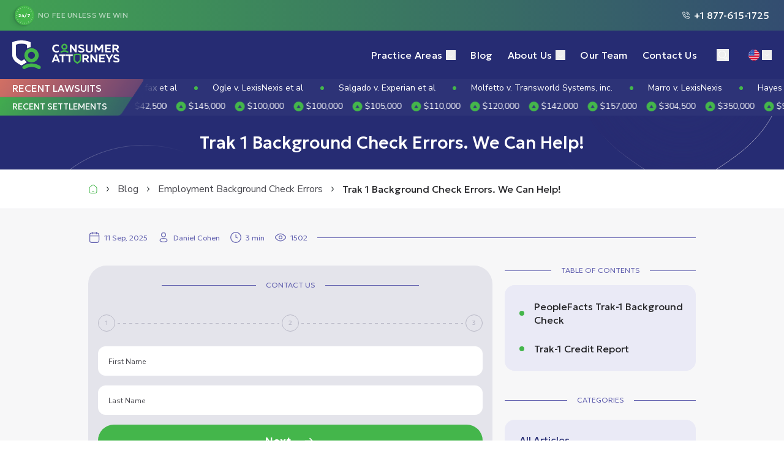

--- FILE ---
content_type: text/html; charset=utf-8
request_url: https://consumerattorneys.com/article/trak-1-background-check-errors
body_size: 53942
content:
<!DOCTYPE html><html lang="en"><head prefix="og: http://ogp.me/ns# fb: http://ogp.me/ns/fb# website: http://ogp.me/ns/website#"><meta charSet="utf-8"/><link crossorigin="anonymous" href="https://consumerattorneys.com" rel="preconnect"/><meta content="en-US" http-equiv="content-language"/><meta content="width=device-width, initial-scale=1, viewport-fit=cover" name="viewport"/><meta content="index, follow, max-snippet:-1, max-video-preview:-1, max-image-preview:large" name="robots"/><title>Trak 1 Background Check Errors On My Credit Report</title><meta content="You’re proud of your background. If Trak-1 erred in reporting your background, you can hold them accountable. Contact Consumer Attorneys to find out how" name="description"/><meta content="website" property="og:type"/><meta content="https://consumerattorneys.com/article/trak-1-background-check-errors" property="og:url"/><meta content="Trak 1 Background Check Errors On My Credit Report" property="og:title"/><meta content="You’re proud of your background. If Trak-1 erred in reporting your background, you can hold them accountable. Contact Consumer Attorneys to find out how" property="og:description"/><meta content="summary_large_image" name="twitter:card"/><meta content="@ConsumerFirm" name="twitter:site"/><meta content="@ConsumerFirm" name="twitter:creator"/><link href="https://consumerattorneys.com/article/trak-1-background-check-errors" rel="canonical"/><link href="https://consumerattorneys.com/article/trak-1-background-check-errors" hrefLang="x-default" rel="alternate"/><link href="https://consumerattorneys.com/article/trak-1-background-check-errors" hrefLang="en-US" rel="alternate"/><link href="https://consumerattorneys.com/es/article/trak-1-background-check-errors" hrefLang="es-US" rel="alternate"/><script type="application/ld+json">{"@context":"https://schema.org","@type":"NewsArticle","headline":"Trak 1 Background Check Errors. We Can Help!","description":"Corporations and landlords pay Trak-1 to screen you to find out if you’re suitable. But Trak-1 can make mistakes.","publisher":{"@type":"Organization","name":"Consumer Attorneys PLLC","logo":{"@type":"ImageObject","url":"https://consumerattorneys.com/img/logo/logo.svg"}},"author":[{"@type":"Person","name":"Daniel Cohen","url":"https://consumerattorneys.com/attorneys/daniel-cohen"}],"datePublished":"2024-01-23T14:21:00.000+00:00","dateModified":"2025-09-11T16:45:30.000+00:00","mainEntityOfPage":{"@type":"WebPage","@id":"https://consumerattorneys.com/article/trak-1-background-check-errors"},"image":{"@type":"ImageObject","url":"https://consumerattorneys.com/media/blog/65f84ce7602b2.webp","width":761,"caption":"Trak 1 Background Check Errors. We Can Help!","creditText":"Photo by Consumer Attorneys design team"},"articleSection":"Finance","wordCount":842,"inLanguage":"en-US","copyrightHolder":{"@type":"Organization","name":"Consumer Attorneys","url":"https://consumerattorneys.com/"},"speakable":{"@type":"SpeakableSpecification","cssSelector":[".article-title",".intro-paragraph",".common-problems-section"]}}</script><script type="application/ld+json">{"@context":"https://schema.org","@type":"LegalService","name":"Consumer Attorneys PLLC","description":"Consumer Attorneys is America's leading law firm specializing in background check and credit reporting disputes. With a dedicated team of over 50 lawyers and more than $5 billion won for our clients, we are committed to rectifying mistakes on consumer reports. Offering 24/7 free consultations, we ensure that your rights are protected. Contact us to learn how we can assist you in securing a fair and accurate consumer report.","logo":{"@type":"ImageObject","url":"https://consumerattorneys.com/img/logo/logo.svg"},"priceRange":"Contingency-based – no fee unless we win","image":"https://consumerattorneys.com/_next/image?url=%2Fimages%2Fabout-us-attorneys-1.webp&w=1600&q=75","url":"https://consumerattorneys.com","address":[{"@type":"PostalAddress","streetAddress":"68-29 Main Street","addressLocality":"Flushing","addressRegion":"NY","postalCode":"11367","addressCountry":"US"},{"@type":"PostalAddress","streetAddress":"2125 Biscayne Blvd., Ste 206","addressLocality":"Miami","addressRegion":"FL","postalCode":"33137","addressCountry":"US"}],"sameAs":["https://twitter.com/ConsumerFirm","https://www.facebook.com/TheConsumerAttorneys","https://www.linkedin.com/company/consumer-attorneys-plc/","https://www.youtube.com/@theconsumerattorneys","https://www.tiktok.com/@consumerattorneys","https://www.instagram.com/theconsumerattorneys/"],"serviceArea":[{"@type":"Service","name":"Background Check Errors","description":"Errors in background checks can unjustly hinder your career or housing prospects. We address issues like incorrect criminal records, misclassified charges, and reporting of expunged convictions. Our team ensures that background screening companies adhere to legal standards, protecting your future.​"}],"telephone":"+1 877-615-1725"}</script><script type="application/ld+json">{"@context":"http://schema.org","@type":"FAQPage","mainEntity":[{"@type":"Question","name":"What is Trak-1 on my credit report?","acceptedAnswer":{"@type":"Answer","text":"<p>If you see “Trak-1” on your credit report, it likely means that there was an inquiry from a company called Trak-1. Trak-1, part of a company called PeopleFacts, does background checks on job candidates, rental applicants, and volunteers. A Trak-1 inquiry on your credit report means that the background check included a review of your credit history.<br />While a background check is standard for many employers and property managers to make sure they are hiring and renting to reliable people, they need your permission to do a background check. The Trak-1 inquiry is usually a “soft inquiry” and should not affect your credit score like a “hard inquiry” typically would.</p>"}},{"@type":"Question","name":"How far back can a background check go Trak-1?","acceptedAnswer":{"@type":"Answer","text":"<p>Regarding criminal history, there are no federal restrictions on how far back Trak-1 can look. But some state laws do restrict reporting on older convictions. Typically, Trak-1 can report on criminal convictions indefinitely, whereas they are usually limited to the past seven years for reporting on non-conviction information.<br />Regarding employment verifications, Trak-1 typically goes back seven years, which is common in the background check reporting industry. Regarding education, Trak-1 will look back as far as necessary to confirm an applicant’s education. All these time frames can vary depending on your state laws and the type of position for which you are applying.</p>"}}]}</script><script type="application/ld+json">{"@context":"https://schema.org","@type":"BreadcrumbList","itemListElement":[{"@type":"ListItem","position":1,"name":"Consumer Attorneys PLLC","item":"https://consumerattorneys.com/"},{"@type":"ListItem","position":2,"name":"Blog","item":"https://consumerattorneys.com/blog"},{"@type":"ListItem","position":3,"name":"Employment Background Check Errors","item":"https://consumerattorneys.com/blog/employment-background-check-errors"},{"@type":"ListItem","position":4,"name":"Trak 1 Background Check Errors. We Can Help!","item":"https://consumerattorneys.com/article/trak-1-background-check-errors"}]}</script><link rel="preload" as="image" imageSrcSet="https://consumerattorneys.com/media/blog/65f84ce7602b2.webp?w=16&amp;q=85 16w, https://consumerattorneys.com/media/blog/65f84ce7602b2.webp?w=32&amp;q=85 32w, https://consumerattorneys.com/media/blog/65f84ce7602b2.webp?w=48&amp;q=85 48w, https://consumerattorneys.com/media/blog/65f84ce7602b2.webp?w=64&amp;q=85 64w, https://consumerattorneys.com/media/blog/65f84ce7602b2.webp?w=96&amp;q=85 96w, https://consumerattorneys.com/media/blog/65f84ce7602b2.webp?w=128&amp;q=85 128w, https://consumerattorneys.com/media/blog/65f84ce7602b2.webp?w=256&amp;q=85 256w, https://consumerattorneys.com/media/blog/65f84ce7602b2.webp?w=320&amp;q=85 320w, https://consumerattorneys.com/media/blog/65f84ce7602b2.webp?w=384&amp;q=85 384w, https://consumerattorneys.com/media/blog/65f84ce7602b2.webp?w=480&amp;q=85 480w, https://consumerattorneys.com/media/blog/65f84ce7602b2.webp?w=640&amp;q=85 640w, https://consumerattorneys.com/media/blog/65f84ce7602b2.webp?w=768&amp;q=85 768w, https://consumerattorneys.com/media/blog/65f84ce7602b2.webp?w=1024&amp;q=85 1024w, https://consumerattorneys.com/media/blog/65f84ce7602b2.webp?w=1400&amp;q=85 1400w, https://consumerattorneys.com/media/blog/65f84ce7602b2.webp?w=1600&amp;q=85 1600w" imageSizes="(min-width: 1600px) 873px, (min-width: 1024px) 644px, (min-width: 768px) 718px, (min-width: 480px) 448px, 290px" fetchpriority="high"/><meta name="next-head-count" content="23"/><meta charSet="utf-8"/><meta content="ie=edge" http-equiv="X-UA-Compatible"/><meta content="no" name="msapplication-tap-highlight"/><meta content="#fff" name="theme-color"/><link href="/images/favicon.ico" rel="shortcut icon"/><link crossorigin="anonymous" href="https://fonts.gstatic.com" rel="preconnect"/><link as="font" crossorigin="anonymous" href="https://fonts.gstatic.com/s/nunitosans/v15/pe0TMImSLYBIv1o4X1M8ce2xCx3yop4tQpF_MeTm0lfGWVpNn64CL7U8upHZIbMV51Q42ptCp7t1R-tQKr51.woff2" rel="preload" type="font/woff2"/><link href="https://www.googletagmanager.com/" rel="preconnect"/><link rel="preload" href="/_next/static/media/f3fb4235d30510d6.p.woff2" as="font" type="font/woff2" crossorigin="anonymous" data-next-font=""/><script id="debugbear-rum" data-nscript="beforeInteractive">(function(){var dbpr=100;if(Math.random()*100>100-dbpr){var d="dbbRum",w=window,o=document,a=w.addEventListener,scr=o.createElement("script");scr.async=!0;w[d]=w[d]||[];w[d].push(["presampling",dbpr]);["error","unhandledrejection"].forEach(function(t){a(t,function(e){w[d].push([t,e])})});scr.src="https://cdn.debugbear.com/nooY9QxgDN9y.js";o.head.appendChild(scr);}})();</script><link rel="preload" href="/_next/static/css/1a807701ac39efc5.css" as="style"/><link rel="stylesheet" href="/_next/static/css/1a807701ac39efc5.css" data-n-g=""/><link rel="preload" href="/_next/static/css/38a451d6bfc8c404.css" as="style"/><link rel="stylesheet" href="/_next/static/css/38a451d6bfc8c404.css" data-n-p=""/><link rel="preload" href="/_next/static/css/0e2808d9291db7bb.css" as="style"/><link rel="stylesheet" href="/_next/static/css/0e2808d9291db7bb.css"/><link rel="preload" href="/_next/static/css/f8283aa1d8eeb1cb.css" as="style"/><link rel="stylesheet" href="/_next/static/css/f8283aa1d8eeb1cb.css"/><link rel="preload" href="/_next/static/css/7ef2a85184e62d78.css" as="style"/><link rel="stylesheet" href="/_next/static/css/7ef2a85184e62d78.css"/><noscript data-n-css=""></noscript><script defer="" nomodule="" src="/_next/static/chunks/polyfills-78c92fac7aa8fdd8.js"></script><script defer="" src="/_next/static/chunks/677.0df0f187bd8eadd2.js"></script><script defer="" src="/_next/static/chunks/4529.0df0f187bd8eadd2.js"></script><script defer="" src="/_next/static/chunks/7633.0df0f187bd8eadd2.js"></script><script defer="" src="/_next/static/chunks/5156.0df0f187bd8eadd2.js"></script><script defer="" src="/_next/static/chunks/476.0df0f187bd8eadd2.js"></script><script defer="" src="/_next/static/chunks/9259.0df0f187bd8eadd2.js"></script><script defer="" src="/_next/static/chunks/2752.0df0f187bd8eadd2.js"></script><script defer="" src="/_next/static/chunks/8895.0df0f187bd8eadd2.js"></script><script defer="" src="/_next/static/chunks/5111.0df0f187bd8eadd2.js"></script><script defer="" src="/_next/static/chunks/9382.0df0f187bd8eadd2.js"></script><script defer="" src="/_next/static/chunks/2947.0df0f187bd8eadd2.js"></script><script defer="" src="/_next/static/chunks/7471.0df0f187bd8eadd2.js"></script><script defer="" src="/_next/static/chunks/2362.0df0f187bd8eadd2.js"></script><script defer="" src="/_next/static/chunks/482.0df0f187bd8eadd2.js"></script><script defer="" src="/_next/static/chunks/4431.0df0f187bd8eadd2.js"></script><script defer="" src="/_next/static/chunks/1809.0df0f187bd8eadd2.js"></script><script defer="" src="/_next/static/chunks/7874.0df0f187bd8eadd2.js"></script><script defer="" src="/_next/static/chunks/6653.0df0f187bd8eadd2.js"></script><script defer="" src="/_next/static/chunks/4344.0df0f187bd8eadd2.js"></script><script defer="" src="/_next/static/chunks/8740.0df0f187bd8eadd2.js"></script><script defer="" src="/_next/static/chunks/8279.0df0f187bd8eadd2.js"></script><script defer="" src="/_next/static/chunks/465.0df0f187bd8eadd2.js"></script><script defer="" src="/_next/static/chunks/9921.0df0f187bd8eadd2.js"></script><script defer="" src="/_next/static/chunks/5932.0df0f187bd8eadd2.js"></script><script defer="" src="/_next/static/chunks/9253.0df0f187bd8eadd2.js"></script><script defer="" src="/_next/static/chunks/6458.0df0f187bd8eadd2.js"></script><script defer="" src="/_next/static/chunks/1267.0df0f187bd8eadd2.js"></script><script defer="" src="/_next/static/chunks/8445.0df0f187bd8eadd2.js"></script><script defer="" src="/_next/static/chunks/3024.0df0f187bd8eadd2.js"></script><script defer="" src="/_next/static/chunks/4564.0df0f187bd8eadd2.js"></script><script defer="" src="/_next/static/chunks/3800.0df0f187bd8eadd2.js"></script><script src="/_next/static/chunks/webpack.0df0f187bd8eadd2.js" defer=""></script><script src="/_next/static/chunks/framework.0df0f187bd8eadd2.js" defer=""></script><script src="/_next/static/chunks/main.0df0f187bd8eadd2.js" defer=""></script><script src="/_next/static/chunks/pages/_app.0df0f187bd8eadd2.js" defer=""></script><script src="/_next/static/chunks/3705.0df0f187bd8eadd2.js" defer=""></script><script src="/_next/static/chunks/9355.0df0f187bd8eadd2.js" defer=""></script><script src="/_next/static/chunks/1327.0df0f187bd8eadd2.js" defer=""></script><script src="/_next/static/chunks/5126.0df0f187bd8eadd2.js" defer=""></script><script src="/_next/static/chunks/2254.0df0f187bd8eadd2.js" defer=""></script><script src="/_next/static/chunks/5758.0df0f187bd8eadd2.js" defer=""></script><script src="/_next/static/chunks/6812.0df0f187bd8eadd2.js" defer=""></script><script src="/_next/static/chunks/9078.0df0f187bd8eadd2.js" defer=""></script><script src="/_next/static/chunks/5730.0df0f187bd8eadd2.js" defer=""></script><script src="/_next/static/chunks/839.0df0f187bd8eadd2.js" defer=""></script><script src="/_next/static/chunks/1188.0df0f187bd8eadd2.js" defer=""></script><script src="/_next/static/chunks/9351.0df0f187bd8eadd2.js" defer=""></script><script src="/_next/static/chunks/2613.0df0f187bd8eadd2.js" defer=""></script><script src="/_next/static/chunks/2310.0df0f187bd8eadd2.js" defer=""></script><script src="/_next/static/chunks/7429.0df0f187bd8eadd2.js" defer=""></script><script src="/_next/static/chunks/5747.0df0f187bd8eadd2.js" defer=""></script><script src="/_next/static/chunks/4832.0df0f187bd8eadd2.js" defer=""></script><script src="/_next/static/chunks/pages/article/%5Bslug%5D.0df0f187bd8eadd2.js" defer=""></script><script src="/_next/static/gbNQvKOlBVR0AuVh5SIBB/_buildManifest.js" defer=""></script><script src="/_next/static/gbNQvKOlBVR0AuVh5SIBB/_ssgManifest.js" defer=""></script></head><body><div id="__next"><!--$--><div data-overlay-container="true"><style>
    #nprogress {
      pointer-events: none;
    }
    #nprogress .bar {
      background: #44b64b;
      position: fixed;
      z-index: 9999;
      top: 0;
      left: 0;
      width: 100%;
      height: 4px;
    }
    #nprogress .peg {
      display: block;
      position: absolute;
      right: 0px;
      width: 100px;
      height: 100%;
      box-shadow: 0 0 10px #44b64b, 0 0 5px #44b64b;
      opacity: 1;
      -webkit-transform: rotate(3deg) translate(0px, -4px);
      -ms-transform: rotate(3deg) translate(0px, -4px);
      transform: rotate(3deg) translate(0px, -4px);
    }
    #nprogress .spinner {
      display: block;
      position: fixed;
      z-index: 1031;
      top: 15px;
      right: 15px;
    }
    #nprogress .spinner-icon {
      width: 18px;
      height: 18px;
      box-sizing: border-box;
      border: solid 2px transparent;
      border-top-color: #44b64b;
      border-left-color: #44b64b;
      border-radius: 50%;
      -webkit-animation: nprogresss-spinner 400ms linear infinite;
      animation: nprogress-spinner 400ms linear infinite;
    }
    .nprogress-custom-parent {
      overflow: hidden;
      position: relative;
    }
    .nprogress-custom-parent #nprogress .spinner,
    .nprogress-custom-parent #nprogress .bar {
      position: absolute;
    }
    @-webkit-keyframes nprogress-spinner {
      0% {
        -webkit-transform: rotate(0deg);
      }
      100% {
        -webkit-transform: rotate(360deg);
      }
    }
    @keyframes nprogress-spinner {
      0% {
        transform: rotate(0deg);
      }
      100% {
        transform: rotate(360deg);
      }
    }
  </style><div><div class="__className_5356d7 text-base min-h-screen"><div class="h-42 lg:h-47.5 3xl:h-42.5 4xl:h-47.5 w-full bg-secondary-750"></div><nav class="flex z-40 h-auto items-center justify-center data-[menu-open=true]:border-none top-0 inset-x-0 backdrop-blur-lg data-[menu-open=true]:backdrop-blur-xl backdrop-saturate-150 bg-secondary-750 fixed w-full group is-topbar" style="--navbar-height:109px"><header class="z-40 flex flex-row relative items-center justify-between px-0 gap-0 flex-wrap h-auto w-full max-w-[2560px]"><ul class="flex gap-4 h-full flex-row flex-nowrap items-center data-[justify=start]:justify-start data-[justify=start]:flex-grow data-[justify=start]:basis-0 data-[justify=center]:justify-center data-[justify=end]:justify-end data-[justify=end]:flex-grow data-[justify=end]:basis-0 visible min-w-full flex-1 3xl:hidden 3xl:ml-15 max-3xl:w-full max-3xl:h-12.5 overflow-hidden transition-all" data-justify="start"><a class="flex items-center bg-button-call relative backdrop-blur-70  rounded-0 px-4 h-19 max-3xl:size-full md:px-6 3xl:pl-4.5 3xl:rounded-l-full 3xl:pr-35 4xl:pr-20" href="tel:+1 8776151725"><div class="mr-1 flex size-6 items-center justify-center rounded-full transition-all bg-primary-600 shadow-custom md:mr-1.5 md:size-8 3xl:mr-2.5 3xl:size-10"><img alt="clock" title="clock" loading="lazy" width="36" height="36" decoding="async" data-nimg="1" class="z-1 absolute size-5.5 sm:size-7 3xl:size-9" style="color:transparent" srcSet="/_next/image?url=%2Fimages%2Fcommon%2Fclock-background.svg&amp;w=48&amp;q=75 1x, /_next/image?url=%2Fimages%2Fcommon%2Fclock-background.svg&amp;w=96&amp;q=75 2x" src="/_next/image?url=%2Fimages%2Fcommon%2Fclock-background.svg&amp;w=96&amp;q=75"/><p class="z-2 center relative text-1.5 font-semibold text-white md:text-2  3xl:text-2.5 ">24/7</p></div><div class="transition-all max-3xl:justify-between max-3xl:flex max-3xl:grow max-3xl:items-center"><div class="text-2.5 uppercase leading-2.5 tracking-wide text-white/60 md:text-3 3xl:text-2.5 3xl:leading-2.5 3xl:tracking-no-fee">NO FEE UNLESS WE WIN</div><div class="mt-1 flex items-center text-white max-3xl:ml-auto max-3xl:mt-0"><svg xmlns="http://www.w3.org/2000/svg" fill="none" viewBox="0 0 18 18" class="w-3 md:w-3.5 fill-white mr-1 md:mr-1.5"><path d="m11.25 12-.11.552c.248.05.5-.074.613-.3zM6 6.75l-.252-.503a.56.56 0 0 0-.3.613zm6.188 1.5a.563.563 0 0 0 1.124 0zM9.75 4.688a.563.563 0 0 0 0 1.125zm5.438 3.562a.563.563 0 0 0 1.124 0zM9.75 1.688a.563.563 0 0 0 0 1.125zm5.438 11.328v1.234h1.124v-1.234zM3.75 2.813h1.234V1.687H3.75zM11.25 12l.11-.552-.01-.002-.05-.012a6.752 6.752 0 0 1-.953-.326 6.7 6.7 0 0 1-2.074-1.38l-.796.795a7.8 7.8 0 0 0 2.426 1.619 8 8 0 0 0 1.13.386l.074.017.022.004.007.002h.004zM8.273 9.727a6.7 6.7 0 0 1-1.381-2.074 7 7 0 0 1-.326-.952l-.014-.061v-.002.002L6 6.75l-.552.11v.001l.001.003a1 1 0 0 0 .023.102q.023.095.07.26c.064.216.165.519.316.87.3.701.804 1.612 1.62 2.427zM6.252 7.253l.265-.133-.503-1.006-.266.133zM7.51 4.51 6.9 2.984l-1.045.418.61 1.525zm7.506 6.59-1.526-.61-.417 1.045 1.525.61zm-4.136.383-.133.265 1.006.504.133-.266zm2.61-.993a2.06 2.06 0 0 0-2.61.993l1.006.503a.94.94 0 0 1 1.187-.451zM6.517 7.12a2.06 2.06 0 0 0 .993-2.61l-1.045.417a.94.94 0 0 1-.451 1.187zM4.984 2.813c.384 0 .729.233.87.589L6.9 2.984a2.06 2.06 0 0 0-1.915-1.296zm11.329 10.203c0-.844-.514-1.602-1.297-1.915l-.418 1.044c.356.143.59.487.59.87zm-2.063 2.172c-6.317 0-11.437-5.121-11.437-11.438H1.687c0 6.938 5.625 12.563 12.563 12.563zm0 1.124c1.14 0 2.063-.923 2.063-2.062h-1.125c0 .518-.42.938-.938.938zM2.813 3.75c0-.518.42-.937.937-.937V1.687c-1.14 0-2.062.924-2.062 2.063zm10.5 4.5c0-.468-.093-.931-.272-1.363l-1.04.43c.123.296.187.613.187.933zm-.272-1.363a3.6 3.6 0 0 0-.772-1.156l-.795.795c.226.227.406.495.528.791zM12.27 5.73a3.6 3.6 0 0 0-1.156-.772l-.43 1.039c.296.123.564.302.79.528zm-1.156-.772a3.6 3.6 0 0 0-1.363-.271v1.125c.32 0 .637.063.933.185zm5.2 3.291a6.6 6.6 0 0 0-.5-2.511l-1.04.43c.274.66.415 1.367.415 2.081zm-.5-2.511a6.6 6.6 0 0 0-1.423-2.13l-.795.796a5.4 5.4 0 0 1 1.179 1.764zm-1.423-2.13a6.6 6.6 0 0 0-2.129-1.422l-.43 1.04c.66.273 1.259.673 1.764 1.178zm-2.129-1.422c-.796-.33-1.65-.5-2.511-.5v1.126c.714 0 1.421.14 2.08.413z"></path></svg><div class="text-2.5 text-white md:text-4 3xl:font-semibold">+1 877-615-1725</div></div></div><div class="max-2k:hidden absolute -right-0.5 bottom-0 h-full w-20 pointer-events-none z-30" style="background:linear-gradient(to right, transparent, #262c73 95%)"></div></a></ul><div class="relative flex flex-1 grow items-center py-4 max-3xl:container-fluid z-50 3xl:py-8 3xl:pl-4 4xl:pl-20"><ul class="flex gap-4 h-full flex-row flex-nowrap items-center data-[justify=start]:justify-start data-[justify=start]:flex-grow data-[justify=start]:basis-0 data-[justify=center]:justify-center data-[justify=end]:justify-end data-[justify=end]:flex-grow data-[justify=end]:basis-0" data-justify="start"><div class="flex basis-0 flex-row flex-grow flex-nowrap justify-start bg-transparent items-center no-underline text-medium whitespace-nowrap box-border md:mr-6"><a href="/"><img alt="logo" title="logo" loading="lazy" width="185" height="47" decoding="async" data-nimg="1" class="h-[27px] w-auto lg:h-[47px]" style="color:transparent" srcSet="/_next/image?url=%2Fimages%2Fcommon%2Flogo.svg&amp;w=256&amp;q=75 1x, /_next/image?url=%2Fimages%2Fcommon%2Flogo.svg&amp;w=384&amp;q=75 2x" src="/_next/image?url=%2Fimages%2Fcommon%2Flogo.svg&amp;w=384&amp;q=75"/></a></div></ul><div class="gap-8 max-lg:hidden"><ul class="flex items-center !gap-0 relative leading-1.4x" id="mainMenu"><li class="flex items-end pl-6 first:pl-0 relative"><div class="min-h-10 flex items-center gap-0 space-x-1.5"><a class="text-4 tracking-main-links transition-all text-white" href="/practice-area">Practice Areas</a><button aria-expanded="false" aria-label="Practice Areas submenu" class="flex size-4 flex-none items-center justify-center text-white" title="Open Submenu"><svg xmlns="http://www.w3.org/2000/svg" fill="none" viewBox="0 0 10 5" class="relative top-0.5 w-2 transition-transform duration-300 stroke-white"><path d="m1 .5 4 4 4-4"></path></svg></button></div><ul class="h-auto custom-scroll absolute left-1/2 -translate-x-1/2 top-full overflow-auto transition-all rounded-4 bg-white p-3 md:p-4 space-y-4 shadow-small pointer-events-none invisible opacity-0" id="practice areas" style="max-height:-100px;width:376px"><li class="flex items-center"><a class="text-secondary-750 flex items-center w-full transition-all group/childEl h-auto block" href="/practice-area/background-check-errors"><div class="border border-primary-600 rounded-full text-primary-600 flex justify-center items-center flex-none shrink-0 size-11 mr-4 overflow-hidden group-active/childEl:border-primary-600 group-active/childEl:text-primary-600"><svg class="size-6 fill-current transition-all duration-300"><use xlink:href="/images/sprite/sprite.svg?v=1.0.7#background-check-errors"></use></svg></div><div class="text-4  group-active/childEl:text-primary-600">Background Check Errors</div><svg xmlns="http://www.w3.org/2000/svg" fill="none" viewBox="0 0 16 16" class="size-6 ml-auto shrink-0"><path fill="currentColor" fill-rule="evenodd" d="M6.355 4.276a.5.5 0 0 1 .702.078l2.667 3.334a.5.5 0 0 1 0 .624l-2.667 3.334a.5.5 0 1 1-.78-.625L8.693 8 6.277 4.979a.5.5 0 0 1 .078-.703" clip-rule="evenodd"></path></svg></a></li><li class="flex items-center"><a class="text-secondary-750 flex items-center w-full transition-all group/childEl h-auto block" href="/practice-area/fcra-attorneys"><div class="border border-primary-600 rounded-full text-primary-600 flex justify-center items-center flex-none shrink-0 size-11 mr-4 overflow-hidden group-active/childEl:border-primary-600 group-active/childEl:text-primary-600"><svg class="size-6 fill-current transition-all duration-300"><use xlink:href="/images/sprite/sprite.svg?v=1.0.7#fcra-attorneys"></use></svg></div><div class="text-4  group-active/childEl:text-primary-600">Credit Reporting Errors</div><svg xmlns="http://www.w3.org/2000/svg" fill="none" viewBox="0 0 16 16" class="size-6 ml-auto shrink-0"><path fill="currentColor" fill-rule="evenodd" d="M6.355 4.276a.5.5 0 0 1 .702.078l2.667 3.334a.5.5 0 0 1 0 .624l-2.667 3.334a.5.5 0 1 1-.78-.625L8.693 8 6.277 4.979a.5.5 0 0 1 .078-.703" clip-rule="evenodd"></path></svg></a></li><li class="flex items-center"><a class="text-secondary-750 flex items-center w-full transition-all group/childEl h-auto block" href="/practice-area/lawyers-for-identity-theft"><div class="border border-primary-600 rounded-full text-primary-600 flex justify-center items-center flex-none shrink-0 size-11 mr-4 overflow-hidden group-active/childEl:border-primary-600 group-active/childEl:text-primary-600"><svg class="size-6 fill-current transition-all duration-300"><use xlink:href="/images/sprite/sprite.svg?v=1.0.7#lawyers-for-identity-theft"></use></svg></div><div class="text-4  group-active/childEl:text-primary-600">Identity Theft Attorneys</div><svg xmlns="http://www.w3.org/2000/svg" fill="none" viewBox="0 0 16 16" class="size-6 ml-auto shrink-0"><path fill="currentColor" fill-rule="evenodd" d="M6.355 4.276a.5.5 0 0 1 .702.078l2.667 3.334a.5.5 0 0 1 0 .624l-2.667 3.334a.5.5 0 1 1-.78-.625L8.693 8 6.277 4.979a.5.5 0 0 1 .078-.703" clip-rule="evenodd"></path></svg></a></li><li class="flex items-center"><a class="text-secondary-750 flex items-center w-full transition-all group/childEl h-auto block" href="/practice-area/debt-collection-harassment"><div class="border border-primary-600 rounded-full text-primary-600 flex justify-center items-center flex-none shrink-0 size-11 mr-4 overflow-hidden group-active/childEl:border-primary-600 group-active/childEl:text-primary-600"><svg class="size-6 fill-current transition-all duration-300"><use xlink:href="/images/sprite/sprite.svg?v=1.0.7#debt-collection-harassment"></use></svg></div><div class="text-4  group-active/childEl:text-primary-600">Debt Collection Harassment Attorneys</div></a></li></ul><div class="relative -left-1/2"><div class="absolute top-0 left-[196px] transition-all pointer-events-none invisible opacity-0" style="top:12px"><ul class="custom-scroll max-h-[calc(100vh_-_100px)] overflow-auto rounded-3 bg-white px-3 py-4 space-y-1 w-67.5 shadow-small" id="dropdown-ul-0-0"><p class="text-3 font-light text-foreground-600 pl-2.5">Related Practices</p><li><a class="text-secondary-750 group/grandChildEl flex items-center transition-all" href="/practice-area/employment-background-check-errors"><div class="size-6 flex justify-center items-center mr-1 shrink-0 "><div class="size-2 rounded-full bg-secondary-750 transition-all group-active/grandChildEl:!bg-primary-600"></div></div><div class="text-3.5 group-active/grandChildEl:text-primary-700">Employment Background Checks</div></a></li><li><a class="text-secondary-750 group/grandChildEl flex items-center transition-all" href="/practice-area/tenant-screening-background-check-errors"><div class="size-6 flex justify-center items-center mr-1 shrink-0 "><div class="size-2 rounded-full bg-secondary-750 transition-all group-active/grandChildEl:!bg-primary-600"></div></div><div class="text-3.5 group-active/grandChildEl:text-primary-700">Tenant Screening Background Checks</div></a></li><li><a class="text-secondary-750 group/grandChildEl flex items-center transition-all" href="/practice-area/insurance-background-check-errors"><div class="size-6 flex justify-center items-center mr-1 shrink-0 "><div class="size-2 rounded-full bg-secondary-750 transition-all group-active/grandChildEl:!bg-primary-600"></div></div><div class="text-3.5 group-active/grandChildEl:text-primary-700">Insurance Background Checks</div></a></li><div class="bg-transparent w-6 absolute inset-y-0 left-0 -translate-x-full"></div></ul></div><div class="absolute top-0 left-[196px] transition-all pointer-events-none invisible opacity-0" style="top:72px"><ul class="custom-scroll max-h-[calc(100vh_-_100px)] overflow-auto rounded-3 bg-white px-3 py-4 space-y-1 w-67.5 shadow-small" id="dropdown-ul-0-1"><p class="text-3 font-light text-foreground-600 pl-2.5">Related Practices</p><li><a class="text-secondary-750 group/grandChildEl flex items-center transition-all" href="/practice-area/mixed-credit-reports"><div class="size-6 flex justify-center items-center mr-1 shrink-0 "><div class="size-2 rounded-full bg-secondary-750 transition-all group-active/grandChildEl:!bg-primary-600"></div></div><div class="text-3.5 group-active/grandChildEl:text-primary-700"> Mixed Identity</div></a></li><li><a class="text-secondary-750 group/grandChildEl flex items-center transition-all" href="/practice-area/deceased-reporting"><div class="size-6 flex justify-center items-center mr-1 shrink-0 "><div class="size-2 rounded-full bg-secondary-750 transition-all group-active/grandChildEl:!bg-primary-600"></div></div><div class="text-3.5 group-active/grandChildEl:text-primary-700">Deceased Notation</div></a></li><li><a class="text-secondary-750 group/grandChildEl flex items-center transition-all" href="/practice-area/inaccurate-information"><div class="size-6 flex justify-center items-center mr-1 shrink-0 "><div class="size-2 rounded-full bg-secondary-750 transition-all group-active/grandChildEl:!bg-primary-600"></div></div><div class="text-3.5 group-active/grandChildEl:text-primary-700">Inaccurate Information</div></a></li><div class="bg-transparent w-6 absolute inset-y-0 left-0 -translate-x-full"></div></ul></div><div class="absolute top-0 left-[196px] transition-all pointer-events-none invisible opacity-0" style="top:132px"><ul class="custom-scroll max-h-[calc(100vh_-_100px)] overflow-auto rounded-3 bg-white px-3 py-4 space-y-1 w-67.5 shadow-small" id="dropdown-ul-0-2"><p class="text-3 font-light text-foreground-600 pl-2.5">Related Practices</p><li><a class="text-secondary-750 group/grandChildEl flex items-center transition-all" href="/practice-area/credit-card-fraud-lawyer"><div class="size-6 flex justify-center items-center mr-1 shrink-0 "><div class="size-2 rounded-full bg-secondary-750 transition-all group-active/grandChildEl:!bg-primary-600"></div></div><div class="text-3.5 group-active/grandChildEl:text-primary-700">FCBA</div></a></li><li><a class="text-secondary-750 group/grandChildEl flex items-center transition-all" href="/practice-area/fraudulent-transfer-lawyer"><div class="size-6 flex justify-center items-center mr-1 shrink-0 "><div class="size-2 rounded-full bg-secondary-750 transition-all group-active/grandChildEl:!bg-primary-600"></div></div><div class="text-3.5 group-active/grandChildEl:text-primary-700">EFTA</div></a></li><div class="bg-transparent w-6 absolute inset-y-0 left-0 -translate-x-full"></div></ul></div></div></li><li class="flex items-end pl-6 first:pl-0 relative"><div class="min-h-10 flex items-center gap-0 space-x-1.5"><a class="text-4 tracking-main-links transition-all text-white" href="/blog">Blog</a></div><div class="relative -left-1/2"></div></li><li class="flex items-end pl-6 first:pl-0 relative"><div class="min-h-10 flex items-center gap-0 space-x-1.5"><div class="text-4 cursor-default tracking-main-links transition-all text-white">About Us</div><button aria-expanded="false" aria-label="About Us submenu" class="flex size-4 flex-none items-center justify-center text-white" title="Open Submenu"><svg xmlns="http://www.w3.org/2000/svg" fill="none" viewBox="0 0 10 5" class="relative top-0.5 w-2 transition-transform duration-300 stroke-white"><path d="m1 .5 4 4 4-4"></path></svg></button></div><ul class="h-auto custom-scroll absolute left-1/2 -translate-x-1/2 top-full overflow-auto transition-all rounded-4 bg-white p-3 md:p-4 space-y-4 shadow-small pointer-events-none invisible opacity-0" id="about us" style="max-height:-100px;width:250px"><li class="flex items-center"><a class="text-secondary-750 flex items-center w-full transition-all group/childEl h-auto block" href="/about"><div class="size-6 flex justify-center items-center mr-4 shrink-0"><div class="size-2 rounded-full bg-primary-600 transition-all group-active/childEl:bg-primary-600"></div></div><div class="text-4  group-active/childEl:text-primary-600">About</div></a></li><li class="flex items-center"><a class="text-secondary-750 flex items-center w-full transition-all group/childEl h-auto block" href="/testimonials"><div class="size-6 flex justify-center items-center mr-4 shrink-0"><div class="size-2 rounded-full bg-primary-600 transition-all group-active/childEl:bg-primary-600"></div></div><div class="text-4  group-active/childEl:text-primary-600">Testimonials</div></a></li><li class="flex items-center"><a class="text-secondary-750 flex items-center w-full transition-all group/childEl h-auto block" href="/careers"><div class="size-6 flex justify-center items-center mr-4 shrink-0"><div class="size-2 rounded-full bg-primary-600 transition-all group-active/childEl:bg-primary-600"></div></div><div class="text-4  group-active/childEl:text-primary-600">Careers</div></a></li><li class="flex items-center"><a class="text-secondary-750 flex items-center w-full transition-all group/childEl h-auto block" href="/companies-we-sued"><div class="size-6 flex justify-center items-center mr-4 shrink-0"><div class="size-2 rounded-full bg-primary-600 transition-all group-active/childEl:bg-primary-600"></div></div><div class="text-4  group-active/childEl:text-primary-600">Companies We Sued</div></a></li></ul><div class="relative -left-1/2"></div></li><li class="flex items-end pl-6 first:pl-0 relative"><div class="min-h-10 flex items-center gap-0 space-x-1.5"><a class="text-4 tracking-main-links transition-all text-white" href="/our-team">Our Team</a></div><div class="relative -left-1/2"></div></li><li class="flex items-end pl-6 first:pl-0 relative"><div class="min-h-10 flex items-center gap-0 space-x-1.5"><a class="text-4 tracking-main-links transition-all text-white" href="/contact">Contact Us</a></div><div class="relative -left-1/2"></div></li></ul></div><div class="mr-4 md:mr-6 lg:mx-8"><li class="text-medium whitespace-nowrap box-border list-none data-[active=true]:font-semibold"><div class="flex w-full items-center md:relative"><button aria-expanded="false" aria-label="Search" class="flex size-6 flex-none items-center justify-center text-white lg:size-5"><svg xmlns="http://www.w3.org/2000/svg" fill="none" viewBox="0 0 18 18" class="fill-white w-4 cursor-pointer"><path d="M15.023 12.133a.562.562 0 1 0-.796.795zm-2.095 2.094a.562.562 0 1 0-.795.796zM2.062 7.875a5.81 5.81 0 0 1 5.813-5.813V.938A6.94 6.94 0 0 0 .937 7.875zm5.813-5.813a5.813 5.813 0 0 1 5.813 5.813h1.124A6.937 6.937 0 0 0 7.875.937zm5.813 5.813a5.813 5.813 0 0 1-5.813 5.813v1.124a6.937 6.937 0 0 0 6.938-6.937h-1.126zm-5.813 5.813a5.813 5.813 0 0 1-5.813-5.813H.938a6.937 6.937 0 0 0 6.937 6.938v-1.126zm7.793 1.98a.92.92 0 0 1-1.298 0l-.796.796a2.043 2.043 0 0 0 2.89 0zm0-1.298a.92.92 0 0 1 0 1.299l.796.795a2.043 2.043 0 0 0 0-2.89zm-1.44-1.442 1.44 1.442.796-.796-1.441-1.441-.796.795zm.142 2.74-1.442-1.44-.795.795 1.441 1.441z"></path></svg></button><div class="w-full sm:w-[calc(100vw-16.5rem)] md:w-[calc(100vw-20.5rem)] lg:w-[calc(100vw-12.5rem)]
           right-0 sm:right-34 md:sm:right-12 lg:right-13
           duration-500 absolute z-10 min-md:-top-2.5 !w-[0px]" id="searchContainer"><div class="w-full px-2.5 md:px-0"><div class="flex justify-end transition-all w-full relative w-[0px]"><div class="relative w-full overflow-hidden rounded-full"><div class="w-full relative"><div class="relative"><input class="size-full px-4 appearance-reset border outline-none font-nunito font-normal leading-1.4x transition-all bg-white bg-opacity-100 hover:bg-white hover:bg-opacity-100 focus:bg-white focus:bg-opacity-100 border-none hover:border-none focus:border-none text-4 xl:text-4.5 text-foreground-850 placeholder:text-foreground-600 placeholder:text-3 xl:placeholder:text-3.5 h-11 min-h-11 pl-4 pr-42.5 rounded-full" autoComplete="off" placeholder="Start your search with a keyword..." value=""/></div></div><button aria-label="clear" class="absolute top-1/2 -translate-y-2/4 right-39 flex size-6 items-center justify-center p-0 hidden text-foreground-600" tabindex="0"><svg xmlns="http://www.w3.org/2000/svg" fill="none" viewBox="0 0 12 12" class="w-2.5 cursor-pointer"><path stroke="currentColor" stroke-linecap="round" stroke-linejoin="round" d="M11 1 1 11M1 1l10 10"></path></svg></button><button class="transition-all duration-300 inline-flex items-center justify-center whitespace-nowrap cursor-pointer bg-primary-600 hover:bg-primary-500 active:bg-primary-700 shadow-search-button h-full rounded-10 w-35 text-4 text-white font-medium disabled:text-foreground-800 disabled:bg-foreground-400 disabled:shadow-none absolute top-0 right-0 bottom-0" type="button" aria-label="Search" disabled=""><span class="text-3.5">Search</span></button></div></div></div></div></div></li></div><div><div class="relative"><div class="flex items-center space-x-1"><div class="flex size-4.5 items-center justify-center"><div class="relative rounded-full overflow-hidden flex items-center justify-center size-4.5"><svg xmlns="http://www.w3.org/2000/svg" viewBox="0 0 513 342" class="w-full flex-none" style="width:150%;object-fit:cover"><path fill="#FFF" d="M0 0h513v342H0z"></path><path fill="#D80027" d="M0 0h513v26.3H0zm0 52.6h513v26.3H0zm0 52.6h513v26.3H0zm0 52.6h513v26.3H0zm0 52.7h513v26.3H0zm0 52.6h513v26.3H0zm0 52.6h513V342H0z"></path><path fill="#2E52B2" d="M0 0h256.5v184.1H0z"></path><path fill="#FFF" d="m47.8 138.9-4-12.8-4.4 12.8H26.2l10.7 7.7-4 12.8 10.9-7.9 10.6 7.9-4.1-12.8 10.9-7.7zm56.3 0-4.1-12.8-4.2 12.8H82.6l10.7 7.7-4 12.8 10.7-7.9 10.8 7.9-4-12.8 10.7-7.7zm56.5 0-4.3-12.8-4 12.8h-13.5l11 7.7-4.2 12.8 10.7-7.9 11 7.9-4.2-12.8 10.7-7.7zm56.2 0-4-12.8-4.2 12.8h-13.3l10.8 7.7-4 12.8 10.7-7.9 10.8 7.9-4.3-12.8 11-7.7zM100 75.3l-4.2 12.8H82.6L93.3 96l-4 12.6 10.7-7.8 10.8 7.8-4-12.6 10.7-7.9h-13.4zm-56.2 0-4.4 12.8H26.2L36.9 96l-4 12.6 10.9-7.8 10.6 7.8L50.3 96l10.9-7.9H47.8zm112.5 0-4 12.8h-13.5l11 7.9-4.2 12.6 10.7-7.8 11 7.8-4.2-12.6 10.7-7.9h-13.2zm56.5 0-4.2 12.8h-13.3l10.8 7.9-4 12.6 10.7-7.8 10.8 7.8-4.3-12.6 11-7.9h-13.5zm-169-50.6-4.4 12.6H26.2l10.7 7.9-4 12.7L43.8 50l10.6 7.9-4.1-12.7 10.9-7.9H47.8zm56.2 0-4.2 12.6H82.6l10.7 7.9-4 12.7L100 50l10.8 7.9-4-12.7 10.7-7.9h-13.4zm56.3 0-4 12.6h-13.5l11 7.9-4.2 12.7 10.7-7.9 11 7.9-4.2-12.7 10.7-7.9h-13.2zm56.5 0-4.2 12.6h-13.3l10.8 7.9-4 12.7 10.7-7.9 10.8 7.9-4.3-12.7 11-7.9h-13.5z"></path></svg></div></div><button aria-expanded="false" aria-label="Language menu" class="flex size-4 flex-none items-center justify-center text-white"><svg xmlns="http://www.w3.org/2000/svg" fill="none" viewBox="0 0 10 5" class="w-2 stroke-white transition-transform duration-300 "><path d="m1 .5 4 4 4-4"></path></svg></button><div class="absolute top-full right-0 z-50 pt-2 hidden"><ul class="transition-scale overflow-hidden
            duration-300 ease-out space-y-1
                      pointer-events-none scale-95 opacity-0
                      "><li class="transition duration-300 rounded-full bg-primary-600 text-white"><div class="flex items-center flex-nowrap whitespace-nowrap space-x-3 py-1.5 px-5 cursor-default"><div class="relative rounded-full overflow-hidden flex items-center justify-center size-4.5"><svg xmlns="http://www.w3.org/2000/svg" viewBox="0 0 513 342" class="w-full flex-none" style="width:150%;object-fit:cover"><path fill="#FFF" d="M0 0h513v342H0z"></path><path fill="#D80027" d="M0 0h513v26.3H0zm0 52.6h513v26.3H0zm0 52.6h513v26.3H0zm0 52.6h513v26.3H0zm0 52.7h513v26.3H0zm0 52.6h513v26.3H0zm0 52.6h513V342H0z"></path><path fill="#2E52B2" d="M0 0h256.5v184.1H0z"></path><path fill="#FFF" d="m47.8 138.9-4-12.8-4.4 12.8H26.2l10.7 7.7-4 12.8 10.9-7.9 10.6 7.9-4.1-12.8 10.9-7.7zm56.3 0-4.1-12.8-4.2 12.8H82.6l10.7 7.7-4 12.8 10.7-7.9 10.8 7.9-4-12.8 10.7-7.7zm56.5 0-4.3-12.8-4 12.8h-13.5l11 7.7-4.2 12.8 10.7-7.9 11 7.9-4.2-12.8 10.7-7.7zm56.2 0-4-12.8-4.2 12.8h-13.3l10.8 7.7-4 12.8 10.7-7.9 10.8 7.9-4.3-12.8 11-7.7zM100 75.3l-4.2 12.8H82.6L93.3 96l-4 12.6 10.7-7.8 10.8 7.8-4-12.6 10.7-7.9h-13.4zm-56.2 0-4.4 12.8H26.2L36.9 96l-4 12.6 10.9-7.8 10.6 7.8L50.3 96l10.9-7.9H47.8zm112.5 0-4 12.8h-13.5l11 7.9-4.2 12.6 10.7-7.8 11 7.8-4.2-12.6 10.7-7.9h-13.2zm56.5 0-4.2 12.8h-13.3l10.8 7.9-4 12.6 10.7-7.8 10.8 7.8-4.3-12.6 11-7.9h-13.5zm-169-50.6-4.4 12.6H26.2l10.7 7.9-4 12.7L43.8 50l10.6 7.9-4.1-12.7 10.9-7.9H47.8zm56.2 0-4.2 12.6H82.6l10.7 7.9-4 12.7L100 50l10.8 7.9-4-12.7 10.7-7.9h-13.4zm56.3 0-4 12.6h-13.5l11 7.9-4.2 12.7 10.7-7.9 11 7.9-4.2-12.7 10.7-7.9h-13.2zm56.5 0-4.2 12.6h-13.3l10.8 7.9-4 12.7 10.7-7.9 10.8 7.9-4.3-12.7 11-7.9h-13.5z"></path></svg></div><span class="text-3.5">English</span></div></li><li class="transition duration-300 rounded-full text-secondary-750 bg-white hover:bg-secondary-50"><a class="flex items-center flex-nowrap whitespace-nowrap space-x-3 py-1.5 px-5" href="https://consumerattorneys.com/es/article/trak-1-background-check-errors"><div class="relative rounded-full overflow-hidden flex items-center justify-center size-4.5"><svg xmlns="http://www.w3.org/2000/svg" viewBox="0 0 22.5 15" class="w-full flex-none" style="width:150%;object-fit:cover"><path fill="#FFF" d="M0 0h22.5v15H0z"></path><path fill="#D03433" d="M0 0h22.5v4H0zm0 11h22.5v4H0z"></path><path fill="#FBCA46" d="M0 4h22.5v7H0z"></path><path fill="#FFF" d="M7.8 7h1v.5h-1z"></path><path fill="#A41517" d="M7.2 8.5c0 .3.3.5.6.5s.6-.2.6-.5L8.5 7H7.1zM6.6 7c0-.3.2-.5.4-.5h1.5c.3 0 .5.2.5.4V7l-.1 1.5c-.1.6-.5 1-1.1 1s-1-.4-1.1-1z"></path><path fill="#A41517" d="M6.8 7.5h2V8h-.5l-.5 1-.5-1h-.5zM5.3 6h1v3.5h-1zm4 0h1v3.5h-1zm-2.5-.5c0-.3.2-.5.5-.5h1c.3 0 .5.2.5.5v.2q0 .3-.3.3H7c-.1 0-.2-.1-.2-.2z"></path></svg></div><span class="text-3.5">Spanish</span></a></li></ul></div></div></div></div><button class="group flex items-center justify-center w-6 h-full rounded-small tap-highlight-transparent outline-none data-[focus-visible=true]:z-10 data-[focus-visible=true]:outline-2 data-[focus-visible=true]:outline-focus data-[focus-visible=true]:outline-offset-2 -my-2 -mr-2 ml-2 size-6 lg:hidden" type="button" aria-label="Open menu" aria-pressed="false"><span class="sr-only">open navigation menu</span><svg xmlns="http://www.w3.org/2000/svg" fill="none" viewBox="0 0 12 11" class="h-4 w-4.5 fill-white"><path d="M1 .75a.75.75 0 0 0 0 1.5zm10 1.5a.75.75 0 0 0 0-1.5zM1 4.75a.75.75 0 0 0 0 1.5zm10 1.5a.75.75 0 0 0 0-1.5zM1 8.75a.75.75 0 0 0 0 1.5zm10 1.5a.75.75 0 0 0 0-1.5zm-10-8h10V.75H1zm0 4h10v-1.5H1zm0 4h10v-1.5H1z"></path></svg></button></div><div class="max-3xl:hidden 3xl:ml-7.5 4xl:mr-0"><a class="flex items-center bg-button-call relative backdrop-blur-70  rounded-0 px-4 h-19 max-3xl:size-full md:px-6 3xl:pl-4.5 3xl:rounded-l-full 3xl:pr-35 4xl:pr-20" href="tel:+1 8776151725"><div class="mr-1 flex size-6 items-center justify-center rounded-full transition-all bg-primary-600 shadow-custom md:mr-1.5 md:size-8 3xl:mr-2.5 3xl:size-10"><img alt="clock" title="clock" loading="lazy" width="36" height="36" decoding="async" data-nimg="1" class="z-1 absolute size-5.5 sm:size-7 3xl:size-9" style="color:transparent" srcSet="/_next/image?url=%2Fimages%2Fcommon%2Fclock-background.svg&amp;w=48&amp;q=75 1x, /_next/image?url=%2Fimages%2Fcommon%2Fclock-background.svg&amp;w=96&amp;q=75 2x" src="/_next/image?url=%2Fimages%2Fcommon%2Fclock-background.svg&amp;w=96&amp;q=75"/><p class="z-2 center relative text-1.5 font-semibold text-white md:text-2  3xl:text-2.5 ">24/7</p></div><div class="transition-all max-3xl:justify-between max-3xl:flex max-3xl:grow max-3xl:items-center"><div class="text-2.5 uppercase leading-2.5 tracking-wide text-white/60 md:text-3 3xl:text-2.5 3xl:leading-2.5 3xl:tracking-no-fee">NO FEE UNLESS WE WIN</div><div class="mt-1 flex items-center text-white max-3xl:ml-auto max-3xl:mt-0"><svg xmlns="http://www.w3.org/2000/svg" fill="none" viewBox="0 0 18 18" class="w-3 md:w-3.5 fill-white mr-1 md:mr-1.5"><path d="m11.25 12-.11.552c.248.05.5-.074.613-.3zM6 6.75l-.252-.503a.56.56 0 0 0-.3.613zm6.188 1.5a.563.563 0 0 0 1.124 0zM9.75 4.688a.563.563 0 0 0 0 1.125zm5.438 3.562a.563.563 0 0 0 1.124 0zM9.75 1.688a.563.563 0 0 0 0 1.125zm5.438 11.328v1.234h1.124v-1.234zM3.75 2.813h1.234V1.687H3.75zM11.25 12l.11-.552-.01-.002-.05-.012a6.752 6.752 0 0 1-.953-.326 6.7 6.7 0 0 1-2.074-1.38l-.796.795a7.8 7.8 0 0 0 2.426 1.619 8 8 0 0 0 1.13.386l.074.017.022.004.007.002h.004zM8.273 9.727a6.7 6.7 0 0 1-1.381-2.074 7 7 0 0 1-.326-.952l-.014-.061v-.002.002L6 6.75l-.552.11v.001l.001.003a1 1 0 0 0 .023.102q.023.095.07.26c.064.216.165.519.316.87.3.701.804 1.612 1.62 2.427zM6.252 7.253l.265-.133-.503-1.006-.266.133zM7.51 4.51 6.9 2.984l-1.045.418.61 1.525zm7.506 6.59-1.526-.61-.417 1.045 1.525.61zm-4.136.383-.133.265 1.006.504.133-.266zm2.61-.993a2.06 2.06 0 0 0-2.61.993l1.006.503a.94.94 0 0 1 1.187-.451zM6.517 7.12a2.06 2.06 0 0 0 .993-2.61l-1.045.417a.94.94 0 0 1-.451 1.187zM4.984 2.813c.384 0 .729.233.87.589L6.9 2.984a2.06 2.06 0 0 0-1.915-1.296zm11.329 10.203c0-.844-.514-1.602-1.297-1.915l-.418 1.044c.356.143.59.487.59.87zm-2.063 2.172c-6.317 0-11.437-5.121-11.437-11.438H1.687c0 6.938 5.625 12.563 12.563 12.563zm0 1.124c1.14 0 2.063-.923 2.063-2.062h-1.125c0 .518-.42.938-.938.938zM2.813 3.75c0-.518.42-.937.937-.937V1.687c-1.14 0-2.062.924-2.062 2.063zm10.5 4.5c0-.468-.093-.931-.272-1.363l-1.04.43c.123.296.187.613.187.933zm-.272-1.363a3.6 3.6 0 0 0-.772-1.156l-.795.795c.226.227.406.495.528.791zM12.27 5.73a3.6 3.6 0 0 0-1.156-.772l-.43 1.039c.296.123.564.302.79.528zm-1.156-.772a3.6 3.6 0 0 0-1.363-.271v1.125c.32 0 .637.063.933.185zm5.2 3.291a6.6 6.6 0 0 0-.5-2.511l-1.04.43c.274.66.415 1.367.415 2.081zm-.5-2.511a6.6 6.6 0 0 0-1.423-2.13l-.795.796a5.4 5.4 0 0 1 1.179 1.764zm-1.423-2.13a6.6 6.6 0 0 0-2.129-1.422l-.43 1.04c.66.273 1.259.673 1.764 1.178zm-2.129-1.422c-.796-.33-1.65-.5-2.511-.5v1.126c.714 0 1.421.14 2.08.413z"></path></svg><div class="text-2.5 text-white md:text-4 3xl:font-semibold">+1 877-615-1725</div></div></div><div class="max-2k:hidden absolute -right-0.5 bottom-0 h-full w-20 pointer-events-none z-30" style="background:linear-gradient(to right, transparent, #262c73 95%)"></div></a></div><div class="relative w-full"><div class="left-0 transition-background bg-secondary-750 relative"><div class="max-2k:hidden absolute -left-0.5 -bottom-0 h-full w-20 pointer-events-none z-30" style="background:linear-gradient(to left, transparent, #262c73 97%)"></div><div class="max-2k:hidden absolute -right-0.5 bottom-0 h-full w-20 pointer-events-none z-30" style="background:linear-gradient(to right, transparent, #262c73 95%)"></div><div class="flex h-7.5 4xl:h-10 w-full bg-secondary-950 overflow-hidden"><div class="relative h-full w-fit flex items-center whitespace-nowrap bg-right-top bg-no-repeat"><div class="bg-ticker1 absolute left-0 top-0 size-full origin-top-right skew-x-[-15deg] rounded-tr lg:skew-x-[-33deg] z-20"></div><span class="text-2.5 md:text-3.5 lg:text-4 4xl:text-4 max-3xl:container-fluid 3xl:py-8 3xl:pl-4 relative font-normal text-white min-w-[111px] md:min-w-[170px] lg:min-w-[236px] z-20 4xl:min-w-83 4xl:pl-20"><div class="lg:hidden">LAWSUITS</div><div class="hidden lg:flex">RECENT LAWSUITS</div></span><div class="absolute -right-5 top-0 h-full w-10 origin-center skew-x-[-33deg] blur z-10 bg-secondary-950"></div></div><div class="relative flex h-full items-center overflow-hidden"><div class="ticker_embla max-w-full m-0"><div class="embla__viewport"><div class="embla__container"><div class="flex items-center whitespace-nowrap px-3 embla__slide"><div class="bg-primary-600 mr-6 size-1.5 flex-none rounded-full"></div><a class="text-3.5 hover:text-primary-600 4xl:text-4 font-nunito text-white" href="https://consumerattorneys.com/files/recent-lawsuit/file-6914abc5c7654.pdf" rel="nofollow" target="_blank">Ogle v. LexisNexis et al</a></div><div class="flex items-center whitespace-nowrap px-3 embla__slide"><div class="bg-primary-600 mr-6 size-1.5 flex-none rounded-full"></div><a class="text-3.5 hover:text-primary-600 4xl:text-4 font-nunito text-white" href="https://consumerattorneys.com/files/recent-lawsuit/file-6914abddea3d7.pdf" rel="nofollow" target="_blank">Salgado v. Experian et al</a></div><div class="flex items-center whitespace-nowrap px-3 embla__slide"><div class="bg-primary-600 mr-6 size-1.5 flex-none rounded-full"></div><a class="text-3.5 hover:text-primary-600 4xl:text-4 font-nunito text-white" href="https://consumerattorneys.com/files/recent-lawsuit/file-6914ac011bc81.pdf" rel="nofollow" target="_blank">Molfetto v. Transworld Systems, inc.</a></div><div class="flex items-center whitespace-nowrap px-3 embla__slide"><div class="bg-primary-600 mr-6 size-1.5 flex-none rounded-full"></div><a class="text-3.5 hover:text-primary-600 4xl:text-4 font-nunito text-white" href="https://consumerattorneys.com/files/recent-lawsuit/file-690dd73427c70.pdf" rel="nofollow" target="_blank">Marro v. LexisNexis</a></div><div class="flex items-center whitespace-nowrap px-3 embla__slide"><div class="bg-primary-600 mr-6 size-1.5 flex-none rounded-full"></div><a class="text-3.5 hover:text-primary-600 4xl:text-4 font-nunito text-white" href="https://consumerattorneys.com/files/recent-lawsuit/file-68fba935da5c0.pdf" rel="nofollow" target="_blank">Hayes v. TransUnion</a></div><div class="flex items-center whitespace-nowrap px-3 embla__slide"><div class="bg-primary-600 mr-6 size-1.5 flex-none rounded-full"></div><a class="text-3.5 hover:text-primary-600 4xl:text-4 font-nunito text-white" href="https://consumerattorneys.com/files/recent-lawsuit/file-690b338b240cf.pdf" rel="nofollow" target="_blank">Hess v. Experian</a></div><div class="flex items-center whitespace-nowrap px-3 embla__slide"><div class="bg-primary-600 mr-6 size-1.5 flex-none rounded-full"></div><a class="text-3.5 hover:text-primary-600 4xl:text-4 font-nunito text-white" href="https://consumerattorneys.com/files/recent-lawsuit/file-6914ab970f819.pdf" rel="nofollow" target="_blank">Cain v. Chime Financial, inc.</a></div><div class="flex items-center whitespace-nowrap px-3 embla__slide"><div class="bg-primary-600 mr-6 size-1.5 flex-none rounded-full"></div><a class="text-3.5 hover:text-primary-600 4xl:text-4 font-nunito text-white" href="https://consumerattorneys.com/files/recent-lawsuit/file-690b33725f091.pdf" rel="nofollow" target="_blank">Velez v. Experian et al</a></div><div class="flex items-center whitespace-nowrap px-3 embla__slide"><div class="bg-primary-600 mr-6 size-1.5 flex-none rounded-full"></div><a class="text-3.5 hover:text-primary-600 4xl:text-4 font-nunito text-white" href="https://consumerattorneys.com/files/recent-lawsuit/file-6915b4af5b824.pdf" rel="nofollow" target="_blank">Rodgers v. Equifax</a></div><div class="flex items-center whitespace-nowrap px-3 embla__slide"><div class="bg-primary-600 mr-6 size-1.5 flex-none rounded-full"></div><a class="text-3.5 hover:text-primary-600 4xl:text-4 font-nunito text-white" href="https://consumerattorneys.com/files/recent-lawsuit/file-69332b589d3d3.pdf" rel="nofollow" target="_blank">Wiraatmaja v. Experian</a></div><div class="flex items-center whitespace-nowrap px-3 embla__slide"><div class="bg-primary-600 mr-6 size-1.5 flex-none rounded-full"></div><a class="text-3.5 hover:text-primary-600 4xl:text-4 font-nunito text-white" href="https://consumerattorneys.com/files/recent-lawsuit/file-693aa8106fc7d.pdf" rel="nofollow" target="_blank">Tsirkas v. Experian et al</a></div><div class="flex items-center whitespace-nowrap px-3 embla__slide"><div class="bg-primary-600 mr-6 size-1.5 flex-none rounded-full"></div><a class="text-3.5 hover:text-primary-600 4xl:text-4 font-nunito text-white" href="https://consumerattorneys.com/files/recent-lawsuit/file-6953cae1a5683.pdf" rel="nofollow" target="_blank">Baker v. Equifax et al</a></div></div></div></div></div></div><div class="h-7.5 4xl:h-10 flex w-full bg-secondary-950 overflow-hidden"><div class="relative h-full w-fit flex items-center whitespace-nowrap bg-right-top bg-no-repeat"><div class="bg-ticker2 absolute left-0 top-0 size-full origin-top-right skew-x-[-15deg] rounded-br lg:skew-x-[-33deg] z-20 "></div><span class="text-2.5 md:text-3.5 4xl:text-4 max-3xl:container-fluid 3xl:py-8 3xl:pl-4 relative z-20 font-normal text-white leading-1.3x min-w-[102px] md:min-w-[162px] lg:min-w-[216px] 4xl:min-w-76.5 4xl:pl-20 "><div class="lg:hidden">SETTLEMENTS</div><div class="hidden lg:flex">RECENT SETTLEMENTS</div></span><div class="absolute -right-5 top-0 h-full w-10 origin-center skew-x-[-33deg] blur z-10 bg-secondary-950"></div></div><div class="relative size-full flex items-center w-full"><div class="ticker_embla max-w-full m-0"><div class="embla__viewport"><div class="embla__container"><div class="flex items-center cursor-pointer space-x-1 embla__slide text-white"><div class="bg-primary-600 flex size-4 flex-none items-center justify-center rounded-full" id="ticker-0"><svg xmlns="http://www.w3.org/2000/svg" fill="none" viewBox="0 0 15 15" class="fill-secondary-600 w-2 -rotate-90"><path d="M3 2.5q0-.5.5-.5.5.2 8.2 5.2.6.3 0 .6-7.7 5-8.2 5.2-.5 0-.5-.5z"></path></svg></div><div class="text-3.5 text-inherit 4xl:text-4 whitespace-nowrap font-nunito">$100,000</div></div><div class="flex items-center cursor-pointer space-x-1 embla__slide text-white"><div class="bg-primary-600 flex size-4 flex-none items-center justify-center rounded-full" id="ticker-1"><svg xmlns="http://www.w3.org/2000/svg" fill="none" viewBox="0 0 15 15" class="fill-secondary-600 w-2 -rotate-90"><path d="M3 2.5q0-.5.5-.5.5.2 8.2 5.2.6.3 0 .6-7.7 5-8.2 5.2-.5 0-.5-.5z"></path></svg></div><div class="text-3.5 text-inherit 4xl:text-4 whitespace-nowrap font-nunito">$100,000</div></div><div class="flex items-center cursor-pointer space-x-1 embla__slide text-white"><div class="bg-primary-600 flex size-4 flex-none items-center justify-center rounded-full" id="ticker-2"><svg xmlns="http://www.w3.org/2000/svg" fill="none" viewBox="0 0 15 15" class="fill-secondary-600 w-2 -rotate-90"><path d="M3 2.5q0-.5.5-.5.5.2 8.2 5.2.6.3 0 .6-7.7 5-8.2 5.2-.5 0-.5-.5z"></path></svg></div><div class="text-3.5 text-inherit 4xl:text-4 whitespace-nowrap font-nunito">$105,000</div></div><div class="flex items-center cursor-pointer space-x-1 embla__slide text-white"><div class="bg-primary-600 flex size-4 flex-none items-center justify-center rounded-full" id="ticker-3"><svg xmlns="http://www.w3.org/2000/svg" fill="none" viewBox="0 0 15 15" class="fill-secondary-600 w-2 -rotate-90"><path d="M3 2.5q0-.5.5-.5.5.2 8.2 5.2.6.3 0 .6-7.7 5-8.2 5.2-.5 0-.5-.5z"></path></svg></div><div class="text-3.5 text-inherit 4xl:text-4 whitespace-nowrap font-nunito">$110,000</div></div><div class="flex items-center cursor-pointer space-x-1 embla__slide text-white"><div class="bg-primary-600 flex size-4 flex-none items-center justify-center rounded-full" id="ticker-4"><svg xmlns="http://www.w3.org/2000/svg" fill="none" viewBox="0 0 15 15" class="fill-secondary-600 w-2 -rotate-90"><path d="M3 2.5q0-.5.5-.5.5.2 8.2 5.2.6.3 0 .6-7.7 5-8.2 5.2-.5 0-.5-.5z"></path></svg></div><div class="text-3.5 text-inherit 4xl:text-4 whitespace-nowrap font-nunito">$120,000</div></div><div class="flex items-center cursor-pointer space-x-1 embla__slide text-white"><div class="bg-primary-600 flex size-4 flex-none items-center justify-center rounded-full" id="ticker-5"><svg xmlns="http://www.w3.org/2000/svg" fill="none" viewBox="0 0 15 15" class="fill-secondary-600 w-2 -rotate-90"><path d="M3 2.5q0-.5.5-.5.5.2 8.2 5.2.6.3 0 .6-7.7 5-8.2 5.2-.5 0-.5-.5z"></path></svg></div><div class="text-3.5 text-inherit 4xl:text-4 whitespace-nowrap font-nunito">$142,000</div></div><div class="flex items-center cursor-pointer space-x-1 embla__slide text-white"><div class="bg-primary-600 flex size-4 flex-none items-center justify-center rounded-full" id="ticker-6"><svg xmlns="http://www.w3.org/2000/svg" fill="none" viewBox="0 0 15 15" class="fill-secondary-600 w-2 -rotate-90"><path d="M3 2.5q0-.5.5-.5.5.2 8.2 5.2.6.3 0 .6-7.7 5-8.2 5.2-.5 0-.5-.5z"></path></svg></div><div class="text-3.5 text-inherit 4xl:text-4 whitespace-nowrap font-nunito">$157,000</div></div><div class="flex items-center cursor-pointer space-x-1 embla__slide text-white"><div class="bg-primary-600 flex size-4 flex-none items-center justify-center rounded-full" id="ticker-7"><svg xmlns="http://www.w3.org/2000/svg" fill="none" viewBox="0 0 15 15" class="fill-secondary-600 w-2 -rotate-90"><path d="M3 2.5q0-.5.5-.5.5.2 8.2 5.2.6.3 0 .6-7.7 5-8.2 5.2-.5 0-.5-.5z"></path></svg></div><div class="text-3.5 text-inherit 4xl:text-4 whitespace-nowrap font-nunito">$304,500</div></div><div class="flex items-center cursor-pointer space-x-1 embla__slide text-white"><div class="bg-primary-600 flex size-4 flex-none items-center justify-center rounded-full" id="ticker-8"><svg xmlns="http://www.w3.org/2000/svg" fill="none" viewBox="0 0 15 15" class="fill-secondary-600 w-2 -rotate-90"><path d="M3 2.5q0-.5.5-.5.5.2 8.2 5.2.6.3 0 .6-7.7 5-8.2 5.2-.5 0-.5-.5z"></path></svg></div><div class="text-3.5 text-inherit 4xl:text-4 whitespace-nowrap font-nunito">$350,000</div></div><div class="flex items-center cursor-pointer space-x-1 embla__slide text-white"><div class="bg-primary-600 flex size-4 flex-none items-center justify-center rounded-full" id="ticker-9"><svg xmlns="http://www.w3.org/2000/svg" fill="none" viewBox="0 0 15 15" class="fill-secondary-600 w-2 -rotate-90"><path d="M3 2.5q0-.5.5-.5.5.2 8.2 5.2.6.3 0 .6-7.7 5-8.2 5.2-.5 0-.5-.5z"></path></svg></div><div class="text-3.5 text-inherit 4xl:text-4 whitespace-nowrap font-nunito">$90,000</div></div><div class="flex items-center cursor-pointer space-x-1 embla__slide text-white"><div class="bg-primary-600 flex size-4 flex-none items-center justify-center rounded-full" id="ticker-10"><svg xmlns="http://www.w3.org/2000/svg" fill="none" viewBox="0 0 15 15" class="fill-secondary-600 w-2 -rotate-90"><path d="M3 2.5q0-.5.5-.5.5.2 8.2 5.2.6.3 0 .6-7.7 5-8.2 5.2-.5 0-.5-.5z"></path></svg></div><div class="text-3.5 text-inherit 4xl:text-4 whitespace-nowrap font-nunito">$60,000</div></div><div class="flex items-center cursor-pointer space-x-1 embla__slide text-white"><div class="bg-primary-600 flex size-4 flex-none items-center justify-center rounded-full" id="ticker-11"><svg xmlns="http://www.w3.org/2000/svg" fill="none" viewBox="0 0 15 15" class="fill-secondary-600 w-2 -rotate-90"><path d="M3 2.5q0-.5.5-.5.5.2 8.2 5.2.6.3 0 .6-7.7 5-8.2 5.2-.5 0-.5-.5z"></path></svg></div><div class="text-3.5 text-inherit 4xl:text-4 whitespace-nowrap font-nunito">$70,000</div></div><div class="flex items-center cursor-pointer space-x-1 embla__slide text-white"><div class="bg-primary-600 flex size-4 flex-none items-center justify-center rounded-full" id="ticker-12"><svg xmlns="http://www.w3.org/2000/svg" fill="none" viewBox="0 0 15 15" class="fill-secondary-600 w-2 -rotate-90"><path d="M3 2.5q0-.5.5-.5.5.2 8.2 5.2.6.3 0 .6-7.7 5-8.2 5.2-.5 0-.5-.5z"></path></svg></div><div class="text-3.5 text-inherit 4xl:text-4 whitespace-nowrap font-nunito">$55,000</div></div><div class="flex items-center cursor-pointer space-x-1 embla__slide text-white"><div class="bg-primary-600 flex size-4 flex-none items-center justify-center rounded-full" id="ticker-13"><svg xmlns="http://www.w3.org/2000/svg" fill="none" viewBox="0 0 15 15" class="fill-secondary-600 w-2 -rotate-90"><path d="M3 2.5q0-.5.5-.5.5.2 8.2 5.2.6.3 0 .6-7.7 5-8.2 5.2-.5 0-.5-.5z"></path></svg></div><div class="text-3.5 text-inherit 4xl:text-4 whitespace-nowrap font-nunito">$70,000</div></div><div class="flex items-center cursor-pointer space-x-1 embla__slide text-white"><div class="bg-primary-600 flex size-4 flex-none items-center justify-center rounded-full" id="ticker-14"><svg xmlns="http://www.w3.org/2000/svg" fill="none" viewBox="0 0 15 15" class="fill-secondary-600 w-2 -rotate-90"><path d="M3 2.5q0-.5.5-.5.5.2 8.2 5.2.6.3 0 .6-7.7 5-8.2 5.2-.5 0-.5-.5z"></path></svg></div><div class="text-3.5 text-inherit 4xl:text-4 whitespace-nowrap font-nunito">$49,000</div></div><div class="flex items-center cursor-pointer space-x-1 embla__slide text-white"><div class="bg-primary-600 flex size-4 flex-none items-center justify-center rounded-full" id="ticker-15"><svg xmlns="http://www.w3.org/2000/svg" fill="none" viewBox="0 0 15 15" class="fill-secondary-600 w-2 -rotate-90"><path d="M3 2.5q0-.5.5-.5.5.2 8.2 5.2.6.3 0 .6-7.7 5-8.2 5.2-.5 0-.5-.5z"></path></svg></div><div class="text-3.5 text-inherit 4xl:text-4 whitespace-nowrap font-nunito">$47,500</div></div><div class="flex items-center cursor-pointer space-x-1 embla__slide text-white"><div class="bg-primary-600 flex size-4 flex-none items-center justify-center rounded-full" id="ticker-16"><svg xmlns="http://www.w3.org/2000/svg" fill="none" viewBox="0 0 15 15" class="fill-secondary-600 w-2 -rotate-90"><path d="M3 2.5q0-.5.5-.5.5.2 8.2 5.2.6.3 0 .6-7.7 5-8.2 5.2-.5 0-.5-.5z"></path></svg></div><div class="text-3.5 text-inherit 4xl:text-4 whitespace-nowrap font-nunito">$45,000</div></div><div class="flex items-center cursor-pointer space-x-1 embla__slide text-white"><div class="bg-primary-600 flex size-4 flex-none items-center justify-center rounded-full" id="ticker-17"><svg xmlns="http://www.w3.org/2000/svg" fill="none" viewBox="0 0 15 15" class="fill-secondary-600 w-2 -rotate-90"><path d="M3 2.5q0-.5.5-.5.5.2 8.2 5.2.6.3 0 .6-7.7 5-8.2 5.2-.5 0-.5-.5z"></path></svg></div><div class="text-3.5 text-inherit 4xl:text-4 whitespace-nowrap font-nunito">$55,000</div></div><div class="flex items-center cursor-pointer space-x-1 embla__slide text-white"><div class="bg-primary-600 flex size-4 flex-none items-center justify-center rounded-full" id="ticker-18"><svg xmlns="http://www.w3.org/2000/svg" fill="none" viewBox="0 0 15 15" class="fill-secondary-600 w-2 -rotate-90"><path d="M3 2.5q0-.5.5-.5.5.2 8.2 5.2.6.3 0 .6-7.7 5-8.2 5.2-.5 0-.5-.5z"></path></svg></div><div class="text-3.5 text-inherit 4xl:text-4 whitespace-nowrap font-nunito">$69,000</div></div><div class="flex items-center cursor-pointer space-x-1 embla__slide text-white"><div class="bg-primary-600 flex size-4 flex-none items-center justify-center rounded-full" id="ticker-19"><svg xmlns="http://www.w3.org/2000/svg" fill="none" viewBox="0 0 15 15" class="fill-secondary-600 w-2 -rotate-90"><path d="M3 2.5q0-.5.5-.5.5.2 8.2 5.2.6.3 0 .6-7.7 5-8.2 5.2-.5 0-.5-.5z"></path></svg></div><div class="text-3.5 text-inherit 4xl:text-4 whitespace-nowrap font-nunito">$49,500</div></div><div class="flex items-center cursor-pointer space-x-1 embla__slide text-white"><div class="bg-primary-600 flex size-4 flex-none items-center justify-center rounded-full" id="ticker-20"><svg xmlns="http://www.w3.org/2000/svg" fill="none" viewBox="0 0 15 15" class="fill-secondary-600 w-2 -rotate-90"><path d="M3 2.5q0-.5.5-.5.5.2 8.2 5.2.6.3 0 .6-7.7 5-8.2 5.2-.5 0-.5-.5z"></path></svg></div><div class="text-3.5 text-inherit 4xl:text-4 whitespace-nowrap font-nunito">$100,000</div></div><div class="flex items-center cursor-pointer space-x-1 embla__slide text-white"><div class="bg-primary-600 flex size-4 flex-none items-center justify-center rounded-full" id="ticker-21"><svg xmlns="http://www.w3.org/2000/svg" fill="none" viewBox="0 0 15 15" class="fill-secondary-600 w-2 -rotate-90"><path d="M3 2.5q0-.5.5-.5.5.2 8.2 5.2.6.3 0 .6-7.7 5-8.2 5.2-.5 0-.5-.5z"></path></svg></div><div class="text-3.5 text-inherit 4xl:text-4 whitespace-nowrap font-nunito">$55,500</div></div><div class="flex items-center cursor-pointer space-x-1 embla__slide text-white"><div class="bg-primary-600 flex size-4 flex-none items-center justify-center rounded-full" id="ticker-22"><svg xmlns="http://www.w3.org/2000/svg" fill="none" viewBox="0 0 15 15" class="fill-secondary-600 w-2 -rotate-90"><path d="M3 2.5q0-.5.5-.5.5.2 8.2 5.2.6.3 0 .6-7.7 5-8.2 5.2-.5 0-.5-.5z"></path></svg></div><div class="text-3.5 text-inherit 4xl:text-4 whitespace-nowrap font-nunito">$60,000</div></div><div class="flex items-center cursor-pointer space-x-1 embla__slide text-white"><div class="bg-primary-600 flex size-4 flex-none items-center justify-center rounded-full" id="ticker-23"><svg xmlns="http://www.w3.org/2000/svg" fill="none" viewBox="0 0 15 15" class="fill-secondary-600 w-2 -rotate-90"><path d="M3 2.5q0-.5.5-.5.5.2 8.2 5.2.6.3 0 .6-7.7 5-8.2 5.2-.5 0-.5-.5z"></path></svg></div><div class="text-3.5 text-inherit 4xl:text-4 whitespace-nowrap font-nunito">$85,000</div></div><div class="flex items-center cursor-pointer space-x-1 embla__slide text-white"><div class="bg-primary-600 flex size-4 flex-none items-center justify-center rounded-full" id="ticker-24"><svg xmlns="http://www.w3.org/2000/svg" fill="none" viewBox="0 0 15 15" class="fill-secondary-600 w-2 -rotate-90"><path d="M3 2.5q0-.5.5-.5.5.2 8.2 5.2.6.3 0 .6-7.7 5-8.2 5.2-.5 0-.5-.5z"></path></svg></div><div class="text-3.5 text-inherit 4xl:text-4 whitespace-nowrap font-nunito">$49,000</div></div><div class="flex items-center cursor-pointer space-x-1 embla__slide text-white"><div class="bg-primary-600 flex size-4 flex-none items-center justify-center rounded-full" id="ticker-25"><svg xmlns="http://www.w3.org/2000/svg" fill="none" viewBox="0 0 15 15" class="fill-secondary-600 w-2 -rotate-90"><path d="M3 2.5q0-.5.5-.5.5.2 8.2 5.2.6.3 0 .6-7.7 5-8.2 5.2-.5 0-.5-.5z"></path></svg></div><div class="text-3.5 text-inherit 4xl:text-4 whitespace-nowrap font-nunito">$42,500</div></div><div class="flex items-center cursor-pointer space-x-1 embla__slide text-white"><div class="bg-primary-600 flex size-4 flex-none items-center justify-center rounded-full" id="ticker-26"><svg xmlns="http://www.w3.org/2000/svg" fill="none" viewBox="0 0 15 15" class="fill-secondary-600 w-2 -rotate-90"><path d="M3 2.5q0-.5.5-.5.5.2 8.2 5.2.6.3 0 .6-7.7 5-8.2 5.2-.5 0-.5-.5z"></path></svg></div><div class="text-3.5 text-inherit 4xl:text-4 whitespace-nowrap font-nunito">$42,500</div></div><div class="flex items-center cursor-pointer space-x-1 embla__slide text-white"><div class="bg-primary-600 flex size-4 flex-none items-center justify-center rounded-full" id="ticker-27"><svg xmlns="http://www.w3.org/2000/svg" fill="none" viewBox="0 0 15 15" class="fill-secondary-600 w-2 -rotate-90"><path d="M3 2.5q0-.5.5-.5.5.2 8.2 5.2.6.3 0 .6-7.7 5-8.2 5.2-.5 0-.5-.5z"></path></svg></div><div class="text-3.5 text-inherit 4xl:text-4 whitespace-nowrap font-nunito">$145,000</div></div></div></div></div></div></div></div></div></header></nav><main class="__variable_5356d7"><div class="overflow-hidden flex items-center justify-center bg-secondary-750"><div class="relative w-full HeadingH1_headingBackground__KbN2W"><div class="w-full px-4 md:px-6 4xl:px-15"><div class="container"><div class="my-4 md:my-6 4xl:my-8 flex flex-col items-center relative"><div><h1 class="font-medium leading-1.4x text-white text-center text-pretty text-5 xs:text-5.5 md:text-7 4xl:text-8">Trak 1 Background Check Errors. We Can Help!</h1></div></div></div></div></div></div><div class="w-full px-4 md:px-6 4xl:px-15 bg-white border-b-1 border-foreground-350"><div class="container"><div class="flex justify-between py-5 font-nunito bg-white"><ul class="flex items-center space-x-1 md:space-x-2 lg:hidden space-x-1"><li class="flex items-center md:space-x-1.5"><a href="/"><span class="block first-letter:uppercase text-3.5 md:text-4 font-geo"><span class="flex items-center space-x-1 h-full"><svg xmlns="http://www.w3.org/2000/svg" fill="none" viewBox="0 0 16 16" class="text-primary-600 size-4 transition-all hover:text-primary-500 active:text-primary-700 hidden md:block"><path fill="currentColor" d="M13.5 6.767v5.21h1v-5.21zm-2.167 7.4H4.667v1h6.666zM2.5 11.977v-5.21h-1v5.21zm.798-6.907L6.63 2.326l-.636-.772-3.333 2.744.636.772zm6.07-2.744 3.334 2.744.636-.772-3.333-2.744zm-2.737 0a2.15 2.15 0 0 1 2.738 0l.636-.772a3.15 3.15 0 0 0-4.01 0zm-1.964 11.84A2.18 2.18 0 0 1 2.5 11.979h-1c0 1.757 1.414 3.189 3.167 3.189v-1zm8.833-2.188a2.18 2.18 0 0 1-2.167 2.189v1c1.753 0 3.167-1.432 3.167-3.19zm1-5.211a3.2 3.2 0 0 0-1.162-2.469l-.636.772c.504.415.798 1.038.798 1.697zm-12 0c0-.659.294-1.282.798-1.697l-.636-.772A3.2 3.2 0 0 0 1.5 6.767z"></path><path fill="currentColor" fill-rule="evenodd" d="M6.167 12a.5.5 0 0 1 .5-.5h2.667a.5.5 0 0 1 0 1H6.667a.5.5 0 0 1-.5-.5" clip-rule="evenodd"></path></svg><svg xmlns="http://www.w3.org/2000/svg" fill="none" viewBox="0 0 16 16" class="text-primary-600 md:text-foreground-900 size-5 md:size-4 rotate-180 md:rotate-0"><path fill="currentColor" fill-rule="evenodd" d="M6.355 4.276a.5.5 0 0 1 .702.078l2.667 3.334a.5.5 0 0 1 0 .624l-2.667 3.334a.5.5 0 1 1-.78-.625L8.693 8 6.277 4.979a.5.5 0 0 1 .078-.703" clip-rule="evenodd"></path></svg></span></span></a></li><li class="flex items-center md:space-x-1.5"><a href="/article/trak-1-background-check-errors"><span class="block first-letter:uppercase text-3.5 md:text-4 font-geo">Trak 1 Background Check Errors. We Can Help!</span></a></li></ul><ul class="hidden lg:flex items-center space-x-1 md:space-x-2 max-w-full w-full space-x-1"><li class="flex items-center md:space-x-2 shrink-0 last:shrink max-w-full overflow-hidden"><a href="/"><span class="block first-letter:uppercase text-foreground-850 text-3.5 md:text-4 transition-all max-w-full hover:text-secondary-550 active:text-primary-700"><svg xmlns="http://www.w3.org/2000/svg" fill="none" viewBox="0 0 16 16" class="text-primary-600 size-4 transition-all hover:text-primary-500 active:text-primary-700"><path fill="currentColor" d="M13.5 6.767v5.21h1v-5.21zm-2.167 7.4H4.667v1h6.666zM2.5 11.977v-5.21h-1v5.21zm.798-6.907L6.63 2.326l-.636-.772-3.333 2.744.636.772zm6.07-2.744 3.334 2.744.636-.772-3.333-2.744zm-2.737 0a2.15 2.15 0 0 1 2.738 0l.636-.772a3.15 3.15 0 0 0-4.01 0zm-1.964 11.84A2.18 2.18 0 0 1 2.5 11.979h-1c0 1.757 1.414 3.189 3.167 3.189v-1zm8.833-2.188a2.18 2.18 0 0 1-2.167 2.189v1c1.753 0 3.167-1.432 3.167-3.19zm1-5.211a3.2 3.2 0 0 0-1.162-2.469l-.636.772c.504.415.798 1.038.798 1.697zm-12 0c0-.659.294-1.282.798-1.697l-.636-.772A3.2 3.2 0 0 0 1.5 6.767z"></path><path fill="currentColor" fill-rule="evenodd" d="M6.167 12a.5.5 0 0 1 .5-.5h2.667a.5.5 0 0 1 0 1H6.667a.5.5 0 0 1-.5-.5" clip-rule="evenodd"></path></svg></span></a><div class="shrink-0 flex items-center justify-center"><svg xmlns="http://www.w3.org/2000/svg" fill="none" viewBox="0 0 16 16" class="size-4"><path fill="currentColor" fill-rule="evenodd" d="M6.355 4.276a.5.5 0 0 1 .702.078l2.667 3.334a.5.5 0 0 1 0 .624l-2.667 3.334a.5.5 0 1 1-.78-.625L8.693 8 6.277 4.979a.5.5 0 0 1 .078-.703" clip-rule="evenodd"></path></svg></div></li><li class="flex items-center md:space-x-2 shrink-0 last:shrink max-w-full overflow-hidden"><a href="/blog"><span class="block first-letter:uppercase text-foreground-850 text-3.5 md:text-4 transition-all max-w-full hover:text-secondary-550 active:text-primary-700"><span class="truncate block max-w-full">Blog</span></span></a><div class="shrink-0 flex items-center justify-center"><svg xmlns="http://www.w3.org/2000/svg" fill="none" viewBox="0 0 16 16" class="size-4"><path fill="currentColor" fill-rule="evenodd" d="M6.355 4.276a.5.5 0 0 1 .702.078l2.667 3.334a.5.5 0 0 1 0 .624l-2.667 3.334a.5.5 0 1 1-.78-.625L8.693 8 6.277 4.979a.5.5 0 0 1 .078-.703" clip-rule="evenodd"></path></svg></div></li><li class="flex items-center md:space-x-2 shrink-0 last:shrink max-w-full overflow-hidden"><a href="/blog/employment-background-check-errors"><span class="block first-letter:uppercase text-foreground-850 text-3.5 md:text-4 transition-all max-w-full hover:text-secondary-550 active:text-primary-700"><span class="truncate block max-w-full">Employment Background Check Errors</span></span></a><div class="shrink-0 flex items-center justify-center"><svg xmlns="http://www.w3.org/2000/svg" fill="none" viewBox="0 0 16 16" class="size-4"><path fill="currentColor" fill-rule="evenodd" d="M6.355 4.276a.5.5 0 0 1 .702.078l2.667 3.334a.5.5 0 0 1 0 .624l-2.667 3.334a.5.5 0 1 1-.78-.625L8.693 8 6.277 4.979a.5.5 0 0 1 .078-.703" clip-rule="evenodd"></path></svg></div></li><li class="flex items-center md:space-x-2 shrink-0 last:shrink max-w-full overflow-hidden"><p class="lg:truncate"><span class="block first-letter:uppercase text-foreground-850 text-3.5 md:text-4 transition-all max-w-full text-foreground-900 font-geo"><span class="truncate block max-w-full">Trak 1 Background Check Errors. We Can Help!</span></span></p></li></ul><button class="lg:hidden"><svg xmlns="http://www.w3.org/2000/svg" fill="none" viewBox="0 0 24 24" class="text-primary-600 size-6"><path fill="currentColor" d="M12.25 8.5a1.25 1.25 0 1 0 0-2.5 1.25 1.25 0 0 0 0 2.5m0 5a1.25 1.25 0 1 0 0-2.5 1.25 1.25 0 0 0 0 2.5m0 5a1.25 1.25 0 1 0 0-2.5 1.25 1.25 0 0 0 0 2.5"></path></svg></button></div></div></div><div class="space-y-8 lg:space-y-12.5 4xl:space-y-15 bg-foreground-100"><div class="w-full px-4 md:px-6 4xl:px-15"><div class="container"><div class="xl:flex xl:justify-between xl:space-x-15"><div class="flex-1"><div class="hidden lg:block"><div><div class="flex items-center flex-wrap text-secondary-550 text-2.5 font-light leading-1.4x xs:justify-start md:text-3  py-8 4xl:py-10 "><div class="flex items-center py-1 mr-2 space-x-2 xs:space-x-4 xs:mr-4"><div class="flex items-center space-x-1 xs:space-x-2 md:space-x-1.5"><svg xmlns="http://www.w3.org/2000/svg" fill="none" viewBox="0 0 20 20" class="fill-secondary-550 size-5"><path d="M13.333 1.042c.345 0 .625.28.625.625v2.5a.625.625 0 1 1-1.25 0v-2.5c0-.346.28-.625.625-.625m-6.666 0c.345 0 .625.28.625.625v2.5a.625.625 0 0 1-1.25 0v-2.5c0-.346.28-.625.625-.625" clip-rule="evenodd"></path><path d="M5.833 3.542A2.71 2.71 0 0 0 3.125 6.25V15a2.71 2.71 0 0 0 2.708 2.708h8.334A2.71 2.71 0 0 0 16.875 15V6.25a2.71 2.71 0 0 0-2.708-2.708zM1.875 6.25a3.96 3.96 0 0 1 3.958-3.958h8.334a3.96 3.96 0 0 1 3.958 3.958V15a3.96 3.96 0 0 1-3.958 3.958H5.833A3.96 3.96 0 0 1 1.875 15z" clip-rule="evenodd"></path><path d="M1.875 7.5c0-.345.28-.625.625-.625h15a.625.625 0 1 1 0 1.25h-15a.625.625 0 0 1-.625-.625" clip-rule="evenodd"></path></svg><span class="translate-y-px text-nowrap">11 Sep, 2025</span></div><div class="flex items-center space-x-1 xs:space-x-2 md:space-x-1.5 group"><svg xmlns="http://www.w3.org/2000/svg" fill="none" viewBox="0 0 20 20" class="fill-secondary-550 size-5 group-hover:fill-primary-600 transition-all ease-in duration-150"><path d="M6.155 13.08c-.99.495-1.363 1.062-1.363 1.503s.374 1.01 1.363 1.504c.952.476 2.31.788 3.845.788s2.894-.312 3.846-.788c.989-.495 1.363-1.063 1.363-1.504 0-.44-.374-1.008-1.363-1.503-.952-.476-2.31-.788-3.846-.788-1.535 0-2.893.312-3.845.788m-.559-1.118c1.16-.58 2.718-.92 4.404-.92 1.687 0 3.245.34 4.405.92 1.122.56 2.054 1.452 2.054 2.621s-.932 2.06-2.054 2.622c-1.16.58-2.718.92-4.405.92-1.686 0-3.245-.34-4.404-.92-1.122-.561-2.054-1.452-2.054-2.622s.932-2.06 2.054-2.621M10 3.125a2.708 2.708 0 1 0 0 5.417 2.708 2.708 0 0 0 0-5.417M6.042 5.833a3.958 3.958 0 1 1 7.917 0 3.958 3.958 0 0 1-7.917 0" clip-rule="evenodd"></path></svg><a class="translate-y-px text-nowrap group-hover:text-primary-600 transition-all ease-in duration-150" href="/author/daniel-cohen">Daniel Cohen</a></div></div><div class="flex flex-1 items-center py-1 space-x-2 xs:space-x-4"><div class="flex items-center space-x-1 xs:space-x-2 md:space-x-1.5"><svg xmlns="http://www.w3.org/2000/svg" fill="none" viewBox="0 0 20 20" class="fill-secondary-550 size-5"><path d="M10 10h-.625c0 .269.172.508.427.593zm.625-4.167a.625.625 0 0 0-1.25 0zm1.677 5.593a.625.625 0 1 0 .396-1.186zM10.625 10V5.833h-1.25V10zm-.823.593 2.5.833.396-1.186-2.5-.833zM17.708 10A7.71 7.71 0 0 1 10 17.708v1.25A8.96 8.96 0 0 0 18.958 10zM10 17.708A7.71 7.71 0 0 1 2.292 10h-1.25A8.96 8.96 0 0 0 10 18.958zM2.292 10A7.71 7.71 0 0 1 10 2.292v-1.25A8.96 8.96 0 0 0 1.042 10zM10 2.292A7.71 7.71 0 0 1 17.708 10h1.25A8.96 8.96 0 0 0 10 1.042z"></path></svg><span class="translate-y-px text-nowrap">3 min</span></div><div class="flex items-center space-x-1 xs:space-x-2 md:space-x-1.5"><svg xmlns="http://www.w3.org/2000/svg" fill="none" viewBox="0 0 20 20" class="fill-secondary-550 size-5"><path d="M17.156 11.358c-1.617 1.701-4.256 3.85-7.156 3.85v1.25c3.46 0 6.419-2.51 8.062-4.238zM10 15.208c-2.9 0-5.539-2.149-7.155-3.85l-.907.862c1.644 1.728 4.603 4.238 8.062 4.238zM2.845 8.641C4.46 6.941 7.1 4.791 10 4.791v-1.25c-3.46 0-6.418 2.51-8.062 4.24zM10 4.791c2.9 0 5.539 2.15 7.156 3.85l.906-.86C16.419 6.05 13.459 3.54 10 3.54v1.25zm-7.155 6.567a1.946 1.946 0 0 1 0-2.717l-.907-.86a3.195 3.195 0 0 0 0 4.439zm15.217.862a3.196 3.196 0 0 0 0-4.44l-.906.861a1.946 1.946 0 0 1 0 2.717z"></path><path d="M10 8.125a1.875 1.875 0 1 0 0 3.75 1.875 1.875 0 0 0 0-3.75M6.875 10a3.125 3.125 0 1 1 6.25 0 3.125 3.125 0 0 1-6.25 0" clip-rule="evenodd"></path></svg><span class="translate-y-px text-nowrap">1502</span></div><div class="flex-1 h-px bg-secondary-550 min-w-6"></div></div></div></div></div><div class="lg:flex lg:justify-between lg:space-x-5"><div class="w-full flex flex-col lg:min-w-[644px] lg:max-w-[873px] "><div class="pt-8 lg:pt-0 lg:mb-10"><div class="bg-foreground-300 rounded-3 px-4 py-6 xs:rounded-4 lg:rounded-7.5" id="threestep-form"><div class="flex items-center w-full max-w-65 xs:max-w-90 md:max-w-[474px] lg:max-w-[420px] mx-auto mb-6 md:mb-8 lg:mb-10"><div class="h-0.25 flex-1 bg-secondary-550"></div><div class="text-2.5 md:text-3 uppercase leading-1.4x font-light px-2 xs:px-4 4xl:px-6 mx-auto text-secondary-550 max-w-[90%] text-center">Contact Us</div><div class="h-0.25 flex-1 bg-secondary-550"></div></div><div class="flex space-x-1 mb-6 md:mb-8 lg:mb-6"><div class="flex justify-center scale-100 items-center shrink-0 text-2.5 leading-1.4x p-1 border rounded-full size-6 md:size-7 text-foreground-600 border-foreground-600 transition-all">1</div><div class="DashedLineStyles_dashedLine__nd_mc" style="border-top-color:#B9B9C7;border-image:repeating-linear-gradient(to right, #B9B9C7, #B9B9C7 5px, transparent 5px, transparent 10px) 1"></div><div class="flex justify-center scale-100 items-center shrink-0 text-2.5 leading-1.4x p-1 border rounded-full size-6 md:size-7 text-foreground-600 border-foreground-600 transition-all">2</div><div class="DashedLineStyles_dashedLine__nd_mc" style="border-top-color:#B9B9C7;border-image:repeating-linear-gradient(to right, #B9B9C7, #B9B9C7 5px, transparent 5px, transparent 10px) 1"></div><div class="flex justify-center scale-100 items-center shrink-0 text-2.5 leading-1.4x p-1 border rounded-full size-6 md:size-7 text-foreground-600 border-foreground-600 transition-all">3</div></div><div id="threeStepForm"><form action="#" class=""><div class="overflow-hidden"><div class="mb-4"><div class="flex transition-all
                      translate-x-none"><div class="space-y-4 w-full grow-0 shrink-0"><div class="w-full relative"><div class="relative"><input class="size-full px-4 appearance-reset border outline-none font-nunito font-normal leading-1.4x transition-all bg-white hover:bg-secondary-50 focus:bg-secondary-50 border-white hover:border-secondary-550 focus:border-secondary-550 text-4 text-foreground-900 placeholder:text-foreground-850 placeholder:text-3 xl:placeholder:text-3.5 h-11 xs:min-h-11 lg:h-12 rounded-2 md:rounded-3 xl:rounded-4" autoComplete="none" name="name" placeholder="First Name" type="text" value=""/></div></div><div class="w-full relative"><div class="relative"><input class="size-full px-4 appearance-reset border outline-none font-nunito font-normal leading-1.4x transition-all bg-white hover:bg-secondary-50 focus:bg-secondary-50 border-white hover:border-secondary-550 focus:border-secondary-550 text-4 text-foreground-900 placeholder:text-foreground-850 placeholder:text-3 xl:placeholder:text-3.5 h-11 xs:min-h-11 lg:h-12 rounded-2 md:rounded-3 xl:rounded-4" autoComplete="none" name="lastName" placeholder="Last Name" type="text" value=""/></div></div></div><div class="space-y-4 w-full
                          grow-0 shrink-0 basis-full
                          "><div class="w-full relative"><div class="relative"><input class="size-full px-4 appearance-reset border outline-none font-nunito font-normal leading-1.4x transition-all bg-white hover:bg-secondary-50 focus:bg-secondary-50 border-white hover:border-secondary-550 focus:border-secondary-550 text-4 text-foreground-900 placeholder:text-foreground-850 placeholder:text-3 xl:placeholder:text-3.5 h-11 xs:min-h-11 lg:h-12 rounded-2 md:rounded-3 xl:rounded-4" autoComplete="none" name="phone" placeholder="Phone Number" tabindex="-1" type="phone" value=""/></div></div><div class="w-full relative"><div class="relative"><input class="size-full px-4 appearance-reset border outline-none font-nunito font-normal leading-1.4x transition-all bg-white hover:bg-secondary-50 focus:bg-secondary-50 border-white hover:border-secondary-550 focus:border-secondary-550 text-4 text-foreground-900 placeholder:text-foreground-850 placeholder:text-3 xl:placeholder:text-3.5 h-11 xs:min-h-11 lg:h-12 rounded-2 md:rounded-3 xl:rounded-4" autoComplete="none" name="email" placeholder="Email" tabindex="-1" type="email" value=""/></div></div><div class="w-full relative hidden"><div class="relative"><input class="size-full px-4 appearance-reset border outline-none font-nunito font-normal leading-1.4x transition-all bg-secondary-750 hover:bg-[#3B4181] focus:bg-white border-[#D4D5E3] focus:border-white text-4 text-white focus:text-foreground-900 placeholder:text-white/80 placeholder:text-3 xl:placeholder:text-3.5 h-11 xs:h-12 min-h-11 xs:min-h-12 rounded-2 md:rounded-3 xl:rounded-4 autofill:[-webkit-box-shadow:inset_0_0_0px_1000px_rgb(38,44,115)] autofill:[-webkit-text-fill-color:white] hover:autofill:[-webkit-box-shadow:inset_0_0_0px_1000px_rgb(59,65,129)] focus:autofill:[-webkit-box-shadow:inset_0_0_0px_1000px_white] focus:autofill:[-webkit-text-fill-color:rgb(37,37,40)]" name="email" tabindex="-1"/></div></div></div><div class="space-y-4 w-full
                          grow-0 shrink-0 basis-full
                          hidden
                          "><div class="hidden" style="position:relative"><style data-emotion="css b62m3t-container">.css-b62m3t-container{position:relative;box-sizing:border-box;}</style><div class="react-select-container font-nunito text-4 leading-1.4x css-b62m3t-container"><style data-emotion="css 7pg0cj-a11yText">.css-7pg0cj-a11yText{z-index:9999;border:0;clip:rect(1px, 1px, 1px, 1px);height:1px;width:1px;position:absolute;overflow:hidden;padding:0;white-space:nowrap;}</style><span id="react-select-:Retccbl6:-live-region" class="css-7pg0cj-a11yText"></span><span aria-live="polite" aria-atomic="false" aria-relevant="additions text" role="log" class="css-7pg0cj-a11yText"></span><style data-emotion="css 1vcq0w2-control">.css-1vcq0w2-control{-webkit-align-items:center;-webkit-box-align:center;-ms-flex-align:center;align-items:center;cursor:pointer;display:-webkit-box;display:-webkit-flex;display:-ms-flexbox;display:flex;-webkit-box-flex-wrap:wrap;-webkit-flex-wrap:wrap;-ms-flex-wrap:wrap;flex-wrap:wrap;-webkit-box-pack:justify;-webkit-justify-content:space-between;justify-content:space-between;min-height:38px;outline:none;position:relative;-webkit-transition:all 150ms cubic-bezier(0.4, 0, 0.2, 1);transition:all 150ms cubic-bezier(0.4, 0, 0.2, 1);background-color:#FFFFFF;border-color:#FFFFFF;border-radius:16px;border-style:solid;border-width:1px;box-shadow:none;box-sizing:border-box;padding:0 16px;height:48px;}.css-1vcq0w2-control:hover{background-color:#DBDBF0;border-color:#6463B0;}</style><div class="react-select__control css-1vcq0w2-control"><style data-emotion="css 8akrpk">.css-8akrpk{-webkit-align-items:center;-webkit-box-align:center;-ms-flex-align:center;align-items:center;display:grid;-webkit-flex:1;-ms-flex:1;flex:1;-webkit-box-flex-wrap:wrap;-webkit-flex-wrap:wrap;-ms-flex-wrap:wrap;flex-wrap:wrap;-webkit-overflow-scrolling:touch;position:relative;overflow:hidden;padding:0;box-sizing:border-box;}</style><div class="react-select__value-container css-8akrpk"><style data-emotion="css 1ip17pd-placeholder">.css-1ip17pd-placeholder{grid-area:1/1/2/3;color:#4A4A50;margin-left:2px;margin-right:2px;box-sizing:border-box;line-height:140%;font-weight:normal;font-size:14px;margin:0;}</style><div class="react-select__placeholder css-1ip17pd-placeholder" id="react-select-:Retccbl6:-placeholder">Select subject</div><style data-emotion="css 1hac4vs-dummyInput">.css-1hac4vs-dummyInput{background:0;border:0;caret-color:transparent;font-size:inherit;grid-area:1/1/2/3;outline:0;padding:0;width:1px;color:transparent;left:-100px;opacity:0;position:relative;-webkit-transform:scale(.01);-moz-transform:scale(.01);-ms-transform:scale(.01);transform:scale(.01);}</style><input id="react-select-:Retccbl6:-input" tabindex="0" inputMode="none" aria-autocomplete="list" aria-expanded="false" aria-haspopup="true" role="combobox" aria-activedescendant="" aria-readonly="true" aria-describedby="react-select-:Retccbl6:-placeholder" class="css-1hac4vs-dummyInput" value=""/></div><style data-emotion="css 1jul3cw">.css-1jul3cw{-webkit-align-items:center;-webkit-box-align:center;-ms-flex-align:center;align-items:center;-webkit-align-self:stretch;-ms-flex-item-align:stretch;align-self:stretch;display:-webkit-box;display:-webkit-flex;display:-ms-flexbox;display:flex;-webkit-flex-shrink:0;-ms-flex-negative:0;flex-shrink:0;box-sizing:border-box;padding:0;}</style><div class="react-select__indicators css-1jul3cw"><style data-emotion="css 1hyfx7x">.css-1hyfx7x{display:none;}</style><span class="react-select__indicator-separator css-1hyfx7x"></span><style data-emotion="css b0uyev-indicatorContainer">.css-b0uyev-indicatorContainer{display:-webkit-box;display:-webkit-flex;display:-ms-flexbox;display:flex;-webkit-transition:all 150ms cubic-bezier(0.4, 0, 0.2, 1);transition:all 150ms cubic-bezier(0.4, 0, 0.2, 1);color:#4A4A50;padding:0;box-sizing:border-box;-webkit-box-pack:center;-ms-flex-pack:center;-webkit-justify-content:center;justify-content:center;-webkit-align-items:center;-webkit-box-align:center;-ms-flex-align:center;align-items:center;width:24px;height:24px;opacity:80%;-webkit-transform:rotate(0deg);-moz-transform:rotate(0deg);-ms-transform:rotate(0deg);transform:rotate(0deg);}.css-b0uyev-indicatorContainer:hover{color:hsl(0, 0%, 60%);}.css-b0uyev-indicatorContainer:hover{color:#4A4A50;}</style><div class="react-select__indicator react-select__dropdown-indicator css-b0uyev-indicatorContainer" aria-hidden="true"><style data-emotion="css 8mmkcg">.css-8mmkcg{display:inline-block;fill:currentColor;line-height:1;stroke:currentColor;stroke-width:0;}</style><svg height="20" width="20" viewBox="0 0 20 20" aria-hidden="true" focusable="false" class="css-8mmkcg"><path d="M4.516 7.548c0.436-0.446 1.043-0.481 1.576 0l3.908 3.747 3.908-3.747c0.533-0.481 1.141-0.446 1.574 0 0.436 0.445 0.408 1.197 0 1.615-0.406 0.418-4.695 4.502-4.695 4.502-0.217 0.223-0.502 0.335-0.787 0.335s-0.57-0.112-0.789-0.335c0 0-4.287-4.084-4.695-4.502s-0.436-1.17 0-1.615z"></path></svg></div></div></div><input name="title" type="hidden" value=""/></div></div><div class="w-full relative  hidden"><textarea class="size-full min-h-32.5 max-h-32.5 px-4 py-4 resize-none overflow-y-auto rounded-2 md:rounded-3 xl:rounded-4 border outline-none appearance-reset font-nunito text-4 font-normal transition-all duration-200 placeholder:text-3 xl:placeholder:text-3.5 bg-white hover:bg-secondary-50 focus:bg-secondary-50 border-white hover:border-secondary-550 focus:border-secondary-550 placeholder:text-foreground-850 xl:placeholder:text-3.5 text-foreground-900 styles_customScrollbarBase__xRIMp styles_scrollbarThreeStepText__As2fj" id="threeStepFormTextInput" name="message" placeholder="Start typing here..." tabindex="-1"></textarea></div></div></div></div><div><div class="flex space-x-2 md:space-x-5"><button class="transition-all duration-300 inline-flex items-center justify-center whitespace-nowrap cursor-pointer bg-primary-600 text-white hover:bg-primary-500 active:bg-primary-700 disabled:bg-foreground-450 disabled:text-foreground-800 disabled:cursor-default font-medium rounded-full px-4 4xl:text-4.5 w-full xs:w-75 md:w-56.5 lg:w-60 4xl:w-65 !w-full h-9 text-3.5 max-xs:font-normal leading-1.4x space-x-1 xs:h-13 xs:text-4 xs:font-medium xs:space-x-2 md:space-x-4 lg:text-4.5" type="button" aria-label="next step"><span>Next</span><svg xmlns="http://www.w3.org/2000/svg" fill="none" viewBox="0 0 24 24" class="fill-white size-4 xs:size-4.5 md:size-5 lg:size-6"><path d="M13.47 7.97a.75.75 0 0 1 1.06 0l4 4a.75.75 0 0 1 0 1.06l-4 4a.75.75 0 1 1-1.06-1.06l2.72-2.72H6a.75.75 0 0 1 0-1.5h10.19l-2.72-2.72a.75.75 0 0 1 0-1.06" clip-rule="evenodd"></path></svg></button><button class="transition-all duration-300 items-center justify-center whitespace-nowrap cursor-pointer bg-primary-600 text-white hover:bg-primary-500 active:bg-primary-700 disabled:bg-foreground-450 disabled:text-foreground-800 disabled:cursor-default font-medium rounded-full px-4 4xl:text-4.5 w-full xs:w-75 md:w-56.5 lg:w-60 4xl:w-65 !w-full h-9 text-3.5 max-xs:font-normal leading-1.4x space-x-1 xs:h-13 xs:text-4 xs:font-medium xs:space-x-2 md:space-x-4 lg:text-4.5 hidden" type="submit" aria-label="Send Form">Send Form</button></div></div></div></form></div></div></div><div class="lg:hidden"><div><div class="flex items-center flex-wrap text-secondary-550 text-2.5 font-light leading-1.4x xs:justify-start md:text-3  py-8 4xl:py-10 "><div class="flex items-center py-1 mr-2 space-x-2 xs:space-x-4 xs:mr-4"><div class="flex items-center space-x-1 xs:space-x-2 md:space-x-1.5"><svg xmlns="http://www.w3.org/2000/svg" fill="none" viewBox="0 0 20 20" class="fill-secondary-550 size-5"><path d="M13.333 1.042c.345 0 .625.28.625.625v2.5a.625.625 0 1 1-1.25 0v-2.5c0-.346.28-.625.625-.625m-6.666 0c.345 0 .625.28.625.625v2.5a.625.625 0 0 1-1.25 0v-2.5c0-.346.28-.625.625-.625" clip-rule="evenodd"></path><path d="M5.833 3.542A2.71 2.71 0 0 0 3.125 6.25V15a2.71 2.71 0 0 0 2.708 2.708h8.334A2.71 2.71 0 0 0 16.875 15V6.25a2.71 2.71 0 0 0-2.708-2.708zM1.875 6.25a3.96 3.96 0 0 1 3.958-3.958h8.334a3.96 3.96 0 0 1 3.958 3.958V15a3.96 3.96 0 0 1-3.958 3.958H5.833A3.96 3.96 0 0 1 1.875 15z" clip-rule="evenodd"></path><path d="M1.875 7.5c0-.345.28-.625.625-.625h15a.625.625 0 1 1 0 1.25h-15a.625.625 0 0 1-.625-.625" clip-rule="evenodd"></path></svg><span class="translate-y-px text-nowrap">11 Sep, 2025</span></div><div class="flex items-center space-x-1 xs:space-x-2 md:space-x-1.5 group"><svg xmlns="http://www.w3.org/2000/svg" fill="none" viewBox="0 0 20 20" class="fill-secondary-550 size-5 group-hover:fill-primary-600 transition-all ease-in duration-150"><path d="M6.155 13.08c-.99.495-1.363 1.062-1.363 1.503s.374 1.01 1.363 1.504c.952.476 2.31.788 3.845.788s2.894-.312 3.846-.788c.989-.495 1.363-1.063 1.363-1.504 0-.44-.374-1.008-1.363-1.503-.952-.476-2.31-.788-3.846-.788-1.535 0-2.893.312-3.845.788m-.559-1.118c1.16-.58 2.718-.92 4.404-.92 1.687 0 3.245.34 4.405.92 1.122.56 2.054 1.452 2.054 2.621s-.932 2.06-2.054 2.622c-1.16.58-2.718.92-4.405.92-1.686 0-3.245-.34-4.404-.92-1.122-.561-2.054-1.452-2.054-2.622s.932-2.06 2.054-2.621M10 3.125a2.708 2.708 0 1 0 0 5.417 2.708 2.708 0 0 0 0-5.417M6.042 5.833a3.958 3.958 0 1 1 7.917 0 3.958 3.958 0 0 1-7.917 0" clip-rule="evenodd"></path></svg><a class="translate-y-px text-nowrap group-hover:text-primary-600 transition-all ease-in duration-150" href="/author/daniel-cohen">Daniel Cohen</a></div></div><div class="flex flex-1 items-center py-1 space-x-2 xs:space-x-4"><div class="flex items-center space-x-1 xs:space-x-2 md:space-x-1.5"><svg xmlns="http://www.w3.org/2000/svg" fill="none" viewBox="0 0 20 20" class="fill-secondary-550 size-5"><path d="M10 10h-.625c0 .269.172.508.427.593zm.625-4.167a.625.625 0 0 0-1.25 0zm1.677 5.593a.625.625 0 1 0 .396-1.186zM10.625 10V5.833h-1.25V10zm-.823.593 2.5.833.396-1.186-2.5-.833zM17.708 10A7.71 7.71 0 0 1 10 17.708v1.25A8.96 8.96 0 0 0 18.958 10zM10 17.708A7.71 7.71 0 0 1 2.292 10h-1.25A8.96 8.96 0 0 0 10 18.958zM2.292 10A7.71 7.71 0 0 1 10 2.292v-1.25A8.96 8.96 0 0 0 1.042 10zM10 2.292A7.71 7.71 0 0 1 17.708 10h1.25A8.96 8.96 0 0 0 10 1.042z"></path></svg><span class="translate-y-px text-nowrap">3 min</span></div><div class="flex items-center space-x-1 xs:space-x-2 md:space-x-1.5"><svg xmlns="http://www.w3.org/2000/svg" fill="none" viewBox="0 0 20 20" class="fill-secondary-550 size-5"><path d="M17.156 11.358c-1.617 1.701-4.256 3.85-7.156 3.85v1.25c3.46 0 6.419-2.51 8.062-4.238zM10 15.208c-2.9 0-5.539-2.149-7.155-3.85l-.907.862c1.644 1.728 4.603 4.238 8.062 4.238zM2.845 8.641C4.46 6.941 7.1 4.791 10 4.791v-1.25c-3.46 0-6.418 2.51-8.062 4.24zM10 4.791c2.9 0 5.539 2.15 7.156 3.85l.906-.86C16.419 6.05 13.459 3.54 10 3.54v1.25zm-7.155 6.567a1.946 1.946 0 0 1 0-2.717l-.907-.86a3.195 3.195 0 0 0 0 4.439zm15.217.862a3.196 3.196 0 0 0 0-4.44l-.906.861a1.946 1.946 0 0 1 0 2.717z"></path><path d="M10 8.125a1.875 1.875 0 1 0 0 3.75 1.875 1.875 0 0 0 0-3.75M6.875 10a3.125 3.125 0 1 1 6.25 0 3.125 3.125 0 0 1-6.25 0" clip-rule="evenodd"></path></svg><span class="translate-y-px text-nowrap">1502</span></div><div class="flex-1 h-px bg-secondary-550 min-w-6"></div></div></div></div></div><div class="space-y-8 lg:space-y-10"><div class="overflow-hidden rounded-3 relative md:rounded-4 lg:rounded-5 xl:rounded-7.5"><div class="aspect-1-77"><img alt="A man comforting and supporting a sad woman" title="You have suffered because of Trak-1 Technology" fetchpriority="high" width="756" height="50" decoding="async" data-nimg="1" style="color:transparent" sizes="(min-width: 1600px) 873px, (min-width: 1024px) 644px, (min-width: 768px) 718px, (min-width: 480px) 448px, 290px" srcSet="https://consumerattorneys.com/media/blog/65f84ce7602b2.webp?w=16&amp;q=85 16w, https://consumerattorneys.com/media/blog/65f84ce7602b2.webp?w=32&amp;q=85 32w, https://consumerattorneys.com/media/blog/65f84ce7602b2.webp?w=48&amp;q=85 48w, https://consumerattorneys.com/media/blog/65f84ce7602b2.webp?w=64&amp;q=85 64w, https://consumerattorneys.com/media/blog/65f84ce7602b2.webp?w=96&amp;q=85 96w, https://consumerattorneys.com/media/blog/65f84ce7602b2.webp?w=128&amp;q=85 128w, https://consumerattorneys.com/media/blog/65f84ce7602b2.webp?w=256&amp;q=85 256w, https://consumerattorneys.com/media/blog/65f84ce7602b2.webp?w=320&amp;q=85 320w, https://consumerattorneys.com/media/blog/65f84ce7602b2.webp?w=384&amp;q=85 384w, https://consumerattorneys.com/media/blog/65f84ce7602b2.webp?w=480&amp;q=85 480w, https://consumerattorneys.com/media/blog/65f84ce7602b2.webp?w=640&amp;q=85 640w, https://consumerattorneys.com/media/blog/65f84ce7602b2.webp?w=768&amp;q=85 768w, https://consumerattorneys.com/media/blog/65f84ce7602b2.webp?w=1024&amp;q=85 1024w, https://consumerattorneys.com/media/blog/65f84ce7602b2.webp?w=1400&amp;q=85 1400w, https://consumerattorneys.com/media/blog/65f84ce7602b2.webp?w=1600&amp;q=85 1600w" src="https://consumerattorneys.com/media/blog/65f84ce7602b2.webp?w=1600&amp;q=85"/></div></div><div class="ck-content space-y-6"><div class="accordion w-full p-0 space-y-1.5 lg:!hidden" data-orientation="vertical"><div class="group-[.is-splitted]:px-4 group-[.is-splitted]:bg-content1 group-[.is-splitted]:shadow-medium group-[.is-splitted]:rounded-medium bg-[transparent]"><h2 class="bg-foreground-200 rounded-3 pr-4 !mb-2"><button class="flex w-full h-full gap-3 items-center tap-highlight-transparent outline-none data-[focus-visible=true]:z-10 data-[focus-visible=true]:outline-2 data-[focus-visible=true]:outline-focus data-[focus-visible=true]:outline-offset-2 transition-opacity p-0" type="button" id=":Rcrccbl6:" aria-expanded="false"><div class="flex-1 flex flex-col text-start"><span class="text-large data-[open=true]:text-primary-600 transition-all duration-200 ease text-secondary-700 font-normal !text-3.5 md:!text-base leading-tight font-geo p-4">Table Of Contents</span></div><span aria-hidden="true" class="rtl:-rotate-180 rtl:data-[open=true]:-rotate-90 data-[open=true]:text-primary-600 text-secondary-700 transition-all duration-200 ease -rotate-90 data-[open=true]:rotate-90"><svg aria-hidden="true" fill="none" focusable="false" height="1em" role="presentation" viewBox="0 0 24 24" width="1em"><path d="M15.5 19l-7-7 7-7" stroke="currentColor" stroke-linecap="round" stroke-linejoin="round" stroke-width="1.5"></path></svg></span></button></h2><section style="overflow-y:hidden;will-change:auto;opacity:0;height:0px"><div class="py-0 font-normal text-4 md:text-4.5" id=":Rcrccbl6H1:" role="region" aria-labelledby=":Rcrccbl6:"><div class="w-full bg-foreground-200 rounded-3 p-4 space-y-4 md:p-6 md:rounded-5 md:space-y-6 "><div class="space-y-4 lg:space-y-6"><div class="space-y-2"><div class="flex items-center  space-x-1 md:space-x-4 lg:space-x-2 4xl:space-x-4"><div class="size-6 shrink-0 flex items-center justify-center"><div class="size-1.5 lg:size-2 rounded-full bg-primary-600"></div></div><a class="ease !text-foreground-900 text-pretty leading-1.4x text-3.5 md:text-4 transition-all duration-200 hover:!text-primary-600 " href="/article/trak-1-background-check-errors#peoplefacts-trak-1-background-check">PeopleFacts Trak-1 Background Check</a></div></div><div class="space-y-2"><div class="flex items-center  space-x-1 md:space-x-4 lg:space-x-2 4xl:space-x-4"><div class="size-6 shrink-0 flex items-center justify-center"><div class="size-1.5 lg:size-2 rounded-full bg-primary-600"></div></div><a class="ease !text-foreground-900 text-pretty leading-1.4x text-3.5 md:text-4 transition-all duration-200 hover:!text-primary-600 " href="/article/trak-1-background-check-errors#trak-1-credit-report">Trak-1 Credit Report</a></div></div></div></div></div></section></div></div><div class="space-y-4 md:space-y-6 text-foreground-850 text-4 4xl:text-4.5 leading-1.4x"><div class="ck-new-content"><div class="ck-parsed-content-old"><h2>Corporations and landlords pay Trak-1 to screen you to find out if you’re suitable. But Trak-1 can make mistakes.</h2><p>What happens when Trak-1 makes a mistake on your background screening report? Well, you lose out on whatever job or apartment you were applying for. But there are actions you can take to get recover financially and attorneys who can help you hold Trak-1 accountable.</p><p>If you have applied for a new job, a new apartment, or a new volunteer position, you may have been asked to authorize a Trak-1 background screening check. Trak-1 is part of a company called PeopleFacts, which offers Trak-1 employment screening and Trak-1 credit report services to employers and landlords who want to hire and rent to reliable people.</p><p>We understand the need for background screening, but as <a href="https://consumerattorneys.com">lawyers for consumers</a>, we see the chaos and the damage that mistakes in a person’s background check can create. So we want you to know your rights, the laws that Trak-1 must obey, and what you should do if you discover incorrect information in a Trak-1 background check or if you have been denied a job or a home due to wrong data or wrongdoing by Trak-1.</p><h2 id="peoplefacts-trak-1-background-check">PeopleFacts Trak-1 Background Check</h2><p>The Trak-1 technology examines, collects data for, and reports on several areas of a person’s history. These include:</p><ul><li data-order="1" data-alpha="a" data-roman="I"><strong>Criminal history.</strong> Trak-1 culls information from national, state, county, and local criminal databases to uncover and report on a person’s criminal record. The time that Trak-1 can look back on convictions and arrests depends on various state laws. The experienced <a href="https://consumerattorneys.com/practice-area/fcra-attorneys">credit report lawyers</a> at Consumer Attorneys can help you identify the applicable laws in your state.</li><li data-order="2" data-alpha="b" data-roman="II"><strong>Employment verification.</strong> Trak-1 verifies that an applicant has worked where they say they have worked. In some instances and for some jobs, Trak-1 will initiate a Trak-1 credit inquiry to gauge a person’s financial history. This credit inquiry will likely show up on your credit report as “Trak-1 credit inquiry” or some variation like “Track One background checks” and should not be categorized as a hard inquiry on your credit report.</li><li data-order="3" data-alpha="c" data-roman="III"><strong>Education confirmation.</strong> Trak-1 confirms the accuracy of the education credentials a person identifies on their job application. This may include professional license validation.</li></ul><p>The Trak-1 report provides employers with a thorough review of a person’s past. Employers look for red flags or other information that could influence their hiring decisions. Therefore, in order to be reliable, a Trak-1 report must be accurate. A mistake in a person’s Trak-1 report will unfairly disqualify someone from a job, housing opportunity, or volunteer position.</p><h2 id="trak-1-credit-report">Trak-1 Credit Report</h2><p>For certain jobs, especially jobs with financial responsibilities, and for tenant applications, the Trak-1 Credit Report may be another component of the Trak-1 background check. This report provides those who request it with a thorough history of the applicant’s financial history, credit scores, repayment habits, debt amounts, and any records of bankruptcies or collections. Employers and landlords use it as a gauge of a candidate's financial responsibility.</p><p>Inaccuracies in all the Trak-1 reports can and do happen for many reasons. Clerical errors and misspellings can generate inaccurate information. Mistaken or stolen identities also create errors. Additionally, the technology and speed with which Trak-1 creates its reports can foster errors.</p><p>As with any credit report, a federal law called the Fair Credit Reporting Act (the “FCRA”) applies to Trak-1 Credit reports. The FCRA protects you from inaccurate, outdated, misleading, or just plain wrong information in credit reports. The FCRA requires credit reporting agencies to maintain and distribute credit reports that are correct and complete. The FCRA also gives you the right to dispute any inaccuracies and requires credit reporting companies to correct the report.</p><p>People have the right to dispute incorrect information in their Trak-1 reports. And Trak-1 must investigate and correct the information you dispute. If Trak-1 does not obey the laws governing background report disputes or if the damage to your opportunities or reputation has already been done, you may be entitled to compensation. Talk to an experienced background check attorney at Consumer Attorneys to talk about your Trak-1 problem and see if a lawsuit may be appropriate.</p><p>Consumer Attorneys encourages you to request and review your credit information before you find yourself job hunting and missing out on an opportunity because of an error in a Trak-1 background check report. You have the right to dispute errors, and Trak-1 has to investigate. If you discover an error or encounter any sort of challenges or resistance from Trak-1, you should contact Consumer Attorneys.</p><p>To schedule a consultation about Trak-1 or employment background checks or credit reports in general with a lawyer at Consumer Attorneys:</p><p>We will listen to you, assess your case, help you determine the best strategy, and, if necessary, file a lawsuit against background check companies to get you compensation for the damage they have caused.</p><ul><li data-order="1" data-alpha="a" data-roman="I">call us at <a href="tel:+18776151725">+1 877-615-1725</a></li><li data-order="2" data-alpha="b" data-roman="II">email us at <a href="mailto:info@consumerattorneys.com">info@consumerattorneys.com</a></li><li data-order="3" data-alpha="c" data-roman="III">submit a form for a free consultation or have a live chat. Because we know you work hard and are not always free from 9-5, we are available 24 hours a day, seven days a week.</li></ul></div></div></div><div class="mt-2 mb-0"><div class="flex flex-wrap gap-4"><a class="truncate font-nunito inline-flex items-center justify-center transition-all duration-200 border border-secondary-550 text-secondary-550 rounded-7.5 h-9 px-4 text-3 4xl:text-3.5 hover:bg-foreground-200 active:bg-primary-600 active:border-primary-600 active:text-white" title="FCRA Violations" href="/tag/fcra-disputes"><span class="truncate max-w-22.5 md:max-w-40">#<!-- -->FCRA Violations</span></a><a class="truncate font-nunito inline-flex items-center justify-center transition-all duration-200 border border-secondary-550 text-secondary-550 rounded-7.5 h-9 px-4 text-3 4xl:text-3.5 hover:bg-foreground-200 active:bg-primary-600 active:border-primary-600 active:text-white" title="Background Check Disputes" href="/tag/background-check-disputes"><span class="truncate max-w-22.5 md:max-w-40">#<!-- -->Background Check Disputes</span></a><a class="truncate font-nunito inline-flex items-center justify-center transition-all duration-200 border border-secondary-550 text-secondary-550 rounded-7.5 h-9 px-4 text-3 4xl:text-3.5 hover:bg-foreground-200 active:bg-primary-600 active:border-primary-600 active:text-white" title="Employment Background Check Errors" href="/tag/employment-background-check-errors"><span class="truncate max-w-22.5 md:max-w-40">#<!-- -->Employment Background Check Errors</span></a></div></div><div class="flex justify-between space-x-3"><a aria-disabled="false" class="flex items-center group" href="/article/bib-background-check-errors"><svg xmlns="http://www.w3.org/2000/svg" fill="none" viewBox="0 0 24 24" class="block size-4 shrink-0 md:size-6 group-hover:fill-primary-500 transition-all duration-250 fill-primary-600 rotate-180"><path d="M13.47 7.97a.75.75 0 0 1 1.06 0l4 4a.75.75 0 0 1 0 1.06l-4 4a.75.75 0 1 1-1.06-1.06l2.72-2.72H6a.75.75 0 0 1 0-1.5h10.19l-2.72-2.72a.75.75 0 0 1 0-1.06" clip-rule="evenodd"></path></svg><span class="font-geo text-3.5 md:text-4 4xl:text-4.5 font-normal md:font-medium group-hover:text-primary-500 transition-all duration-250 text-primary-600 ml-2">Previous Articles</span></a><a aria-disabled="false" class="flex items-center group flex-row-reverse" href="/article/was-your-intellicorp-background-check-wrong-we-can-help"><svg xmlns="http://www.w3.org/2000/svg" fill="none" viewBox="0 0 24 24" class="block size-4 shrink-0 md:size-6 group-hover:fill-primary-500 transition-all duration-250 fill-primary-600"><path d="M13.47 7.97a.75.75 0 0 1 1.06 0l4 4a.75.75 0 0 1 0 1.06l-4 4a.75.75 0 1 1-1.06-1.06l2.72-2.72H6a.75.75 0 0 1 0-1.5h10.19l-2.72-2.72a.75.75 0 0 1 0-1.06" clip-rule="evenodd"></path></svg><span class="font-geo text-3.5 md:text-4 4xl:text-4.5 font-normal md:font-medium group-hover:text-primary-500 transition-all duration-250 text-primary-600 mr-2 ml-0 text-right">Next Articles</span></a></div></div></div></div><div class="max-w-78 xl:max-w-97 space-y-10 shrink-0 hidden lg:block relative"><div class="w-full"><div class="flex items-center w-full max-w-65 xs:max-w-90 md:max-w-[474px] lg:max-w-[420px] mx-auto"><div class="h-0.25 flex-1 bg-secondary-550"></div><div class="text-2.5 md:text-3 uppercase leading-1.4x font-light px-2 xs:px-4 4xl:px-6 mx-auto text-secondary-550 max-w-[90%] text-center">Table Of Contents</div><div class="h-0.25 flex-1 bg-secondary-550"></div></div><div class="w-full bg-foreground-200 rounded-3 p-2.5 space-y-4 mt-4 leading-1.4x md:rounded-4 md:py-6 md:px-4 md:space-y-6 4xl:p-6 4xl:rounded-5"><div class="space-y-4 lg:space-y-6"><div class="space-y-2"><div class="flex items-center  space-x-1 md:space-x-4 lg:space-x-2 4xl:space-x-4"><div class="size-6 shrink-0 flex items-center justify-center"><div class="size-1.5 lg:size-2 rounded-full bg-primary-600"></div></div><a class="ease !text-foreground-900 text-pretty leading-1.4x text-3.5 md:text-4 transition-all duration-200 hover:!text-primary-600 " href="/article/trak-1-background-check-errors#peoplefacts-trak-1-background-check">PeopleFacts Trak-1 Background Check</a></div></div><div class="space-y-2"><div class="flex items-center  space-x-1 md:space-x-4 lg:space-x-2 4xl:space-x-4"><div class="size-6 shrink-0 flex items-center justify-center"><div class="size-1.5 lg:size-2 rounded-full bg-primary-600"></div></div><a class="ease !text-foreground-900 text-pretty leading-1.4x text-3.5 md:text-4 transition-all duration-200 hover:!text-primary-600 " href="/article/trak-1-background-check-errors#trak-1-credit-report">Trak-1 Credit Report</a></div></div></div></div></div><div class="space-y-6 w-full"><div class="flex items-center w-full max-w-65 xs:max-w-90 md:max-w-[474px] lg:max-w-[420px] mx-auto"><div class="h-0.25 flex-1 bg-secondary-550"></div><div class="text-2.5 md:text-3 uppercase leading-1.4x font-light px-2 xs:px-4 4xl:px-6 mx-auto text-secondary-550 max-w-[90%] text-center">categories</div><div class="h-0.25 flex-1 bg-secondary-550"></div></div><div class="flex flex-col rounded-3 bg-foreground-200 p-4 xs:rounded-4 4xl:rounded-5"><div class="size-full relative flex overflow-hidden "><div class="custom-scrollbar flex-1 overflow-auto undefined" style="overflow-y:hidden"><div><a class="cursor-pointer block px-2 py-1.5 mb-4 text-3.5 font-normal leading-1.4x transition-all duration-150 hover:text-primary-600 md:text-4 text-secondary-750" href="/blog">All Articles</a><div class="w-full space-y-3 p-0 xs:space-y-4"><div class="category-item"><div class="flex items-center justify-between"><a class="line-clamp-3 cursor-pointer px-2 py-1.5 text-3.5 font-normal leading-1.4x transition-all duration-150 md:text-base hover:text-primary-600 text-secondary-750" href="/blog/all-about-fcra">All about FCRA</a></div><div class="transition-max-height"><div class="pt-2 space-y-4 xs:space-y-3 md:space-y-2"></div></div></div><div class="category-item"><div class="flex items-center justify-between"><a class="line-clamp-3 cursor-pointer px-2 py-1.5 text-3.5 font-normal leading-1.4x transition-all duration-150 md:text-base hover:text-primary-600 text-secondary-750" href="/blog/employment-background-check-errors">Employment Background Check Errors</a></div><div class="transition-max-height"><div class="pt-2 space-y-4 xs:space-y-3 md:space-y-2"></div></div></div><div class="category-item"><div class="flex items-center justify-between"><a class="line-clamp-3 cursor-pointer px-2 py-1.5 text-3.5 font-normal leading-1.4x transition-all duration-150 md:text-base hover:text-primary-600 text-secondary-750" href="/blog/tenant-background-check-errors">Housing Background Check Errors</a></div><div class="transition-max-height"><div class="pt-2 space-y-4 xs:space-y-3 md:space-y-2"></div></div></div><div class="category-item"><div class="flex items-center justify-between"><a class="line-clamp-3 cursor-pointer px-2 py-1.5 text-3.5 font-normal leading-1.4x transition-all duration-150 md:text-base hover:text-primary-600 text-secondary-750" href="/blog/credit-reporting-inaccuracies">Credit Reporting Inaccuracies</a></div><div class="transition-max-height"><div class="pt-2 space-y-4 xs:space-y-3 md:space-y-2"></div></div></div><div class="category-item"><div class="flex items-center justify-between"><a class="line-clamp-3 cursor-pointer px-2 py-1.5 text-3.5 font-normal leading-1.4x transition-all duration-150 md:text-base hover:text-primary-600 text-secondary-750" href="/blog/insurance-background-check-errors">Insurance Background Check Errors</a></div><div class="transition-max-height"><div class="pt-2 space-y-4 xs:space-y-3 md:space-y-2"></div></div></div><div class="category-item"><div class="flex items-center justify-between"><a class="line-clamp-3 cursor-pointer px-2 py-1.5 text-3.5 font-normal leading-1.4x transition-all duration-150 md:text-base hover:text-primary-600 text-secondary-750" href="/blog/deceased-notation-errors">Deceased Notation Errors</a></div><div class="transition-max-height"><div class="pt-2 space-y-4 xs:space-y-3 md:space-y-2"></div></div></div><div class="category-item"><div class="flex items-center justify-between"><a class="line-clamp-3 cursor-pointer px-2 py-1.5 text-3.5 font-normal leading-1.4x transition-all duration-150 md:text-base hover:text-primary-600 text-secondary-750" href="/blog/illegal-debt-collection">Illegal Debt Collection</a></div><div class="transition-max-height"><div class="pt-2 space-y-4 xs:space-y-3 md:space-y-2"></div></div></div><div class="category-item"><div class="flex items-center justify-between"><a class="line-clamp-3 cursor-pointer px-2 py-1.5 text-3.5 font-normal leading-1.4x transition-all duration-150 md:text-base hover:text-primary-600 text-secondary-750" href="/blog/credit-report-identity-theft">Credit Report Identity Theft</a></div><div class="transition-max-height"><div class="pt-2 space-y-4 xs:space-y-3 md:space-y-2"></div></div></div><div class="category-item"><div class="flex items-center justify-between"><a class="line-clamp-3 cursor-pointer px-2 py-1.5 text-3.5 font-normal leading-1.4x transition-all duration-150 md:text-base hover:text-primary-600 text-secondary-750" href="/blog/other-fcra-violations">Other FCRA Violations</a></div><div class="transition-max-height"><div class="pt-2 space-y-4 xs:space-y-3 md:space-y-2"></div></div></div><div class="category-item"><div class="flex items-center justify-between"><a class="line-clamp-3 cursor-pointer px-2 py-1.5 text-3.5 font-normal leading-1.4x transition-all duration-150 md:text-base hover:text-primary-600 text-secondary-750" href="/blog/unauthorized-charges">Unauthorized Charges</a></div><div class="transition-max-height"><div class="pt-2 space-y-4 xs:space-y-3 md:space-y-2"></div></div></div><div class="category-item"><div class="flex items-center justify-between"><a class="line-clamp-3 cursor-pointer px-2 py-1.5 text-3.5 font-normal leading-1.4x transition-all duration-150 md:text-base hover:text-primary-600 text-secondary-750" href="/blog/job-discrimination-wage-issues">Wages and Workplace Rights</a></div><div class="transition-max-height"><div class="pt-2 space-y-4 xs:space-y-3 md:space-y-2"></div></div></div><div class="category-item"><div class="flex items-center justify-between"><a class="line-clamp-3 cursor-pointer px-2 py-1.5 text-3.5 font-normal leading-1.4x transition-all duration-150 md:text-base hover:text-primary-600 text-secondary-750" href="/blog/current-events-and-consumer-news">Current Events and Consumer News</a></div><div class="transition-max-height"><div class="pt-2 space-y-4 xs:space-y-3 md:space-y-2"></div></div></div><div class="category-item"><div class="flex items-center justify-between"><a class="line-clamp-3 cursor-pointer px-2 py-1.5 text-3.5 font-normal leading-1.4x transition-all duration-150 md:text-base hover:text-primary-600 text-secondary-750" href="/blog/scam-alert">SCAM alert</a></div><div class="transition-max-height"><div class="pt-2 space-y-4 xs:space-y-3 md:space-y-2"></div></div></div></div></div></div><div style="padding-bottom:undefinedpx;padding-top:undefinedpx;height:auto;display:none"><div class="relative" style="width:5px;display:none;height:100%;margin-right:undefinedpx;margin-left:7px"><div class="absolute inset-0 rounded bg-foreground-100" style="cursor:pointer"></div><div class="absolute rounded bg-secondary-200" style="height:10px;width:5px;cursor:grab"></div></div></div></div></div></div><div class="space-y-4"><div class="flex items-center w-full max-w-65 xs:max-w-90 md:max-w-[474px] lg:max-w-[420px] mx-auto"><div class="h-0.25 flex-1 bg-secondary-550"></div><div class="text-2.5 md:text-3 uppercase leading-1.4x font-light px-2 xs:px-4 4xl:px-6 mx-auto text-secondary-550 max-w-[90%] text-center">Practice area</div><div class="h-0.25 flex-1 bg-secondary-550"></div></div><div class="space-y-4 undefined"><a class="flex items-center space-x-3 4xl:space-x-6 p-6 bg-foreground-200 rounded-3 md:rounded-4 4xl:rounded-5 text-primary-600 group" href="/practice-area/background-check-errors"><span class="flex items-center justify-center rounded-full border border-[currentcolor] shrink-0 size-11 4xl:size-13 transition-all duration-300 group-hover:border-secondary-550"><svg class="size-7.5 4xl:size-8.5 transition-all duration-300 fill-[currentcolor] group-hover:fill-secondary-550"><use xlink:href="/images/sprite/sprite.svg?v=1.0.7#background-check-errors"></use></svg></span><div class="text-foreground-900 transition-all duration-300 text-4 4xl:text-4.5 group-hover:text-secondary-550 line-clamp-3">Background Check Errors</div></a></div></div><div class="space-y-4 undefined"><div class="flex items-center w-full max-w-65 xs:max-w-90 md:max-w-[474px] lg:max-w-[420px] mx-auto"><div class="h-0.25 flex-1 bg-secondary-550"></div><div class="text-2.5 md:text-3 uppercase leading-1.4x font-light px-2 xs:px-4 4xl:px-6 mx-auto text-secondary-550 max-w-[90%] text-center">Popular Articles</div><div class="h-0.25 flex-1 bg-secondary-550"></div></div><a class="flex items-center space-x-4 group" href="/article/what-does-doordash-look-for-in-a-background-check"><div class="w-26.5 rounded-3 overflow-hidden shrink-0 border border-transparent transition-all group-hover:border-primary-500 xl:rounded-4"><div class="aspect-1-77"><img alt="DoorDash looks for certain things in their background checks" title="DoorDash looks for certain things in their background checks" loading="lazy" width="106" height="76" decoding="async" data-nimg="1" style="color:transparent" srcSet="https://consumerattorneys.com/media/blog/what-does-doordash-look-for-in-a-background-check.webp?w=128&amp;q=85 1x, https://consumerattorneys.com/media/blog/what-does-doordash-look-for-in-a-background-check.webp?w=256&amp;q=85 2x" src="https://consumerattorneys.com/media/blog/what-does-doordash-look-for-in-a-background-check.webp?w=256&amp;q=85"/></div></div><div class="text-foreground-900 text-3.5 md:text-4 group-hover:text-primary-500 leading-1.4x transition-all duration-250">What Does DoorDash Background Check Look For?</div></a><a class="flex items-center space-x-4 group" href="/article/hireright-background-check-errors-cost-me-a-job-what-can-i-do"><div class="w-26.5 rounded-3 overflow-hidden shrink-0 border border-transparent transition-all group-hover:border-primary-500 xl:rounded-4"><div class="aspect-1-77"><img alt="Hireright background check" title="People in line waiting for job interviews" loading="lazy" width="106" height="76" decoding="async" data-nimg="1" style="color:transparent" srcSet="https://consumerattorneys.com/media/blog/hireright-background-check-errors.webp?w=128&amp;q=85 1x, https://consumerattorneys.com/media/blog/hireright-background-check-errors.webp?w=256&amp;q=85 2x" src="https://consumerattorneys.com/media/blog/hireright-background-check-errors.webp?w=256&amp;q=85"/></div></div><div class="text-foreground-900 text-3.5 md:text-4 group-hover:text-primary-500 leading-1.4x transition-all duration-250">HireRight Background Check Errors Cost Me a Job. What Can I Do?</div></a><a class="flex items-center space-x-4 group" href="/article/what-does-uber-look-for-in-a-background-check"><div class="w-26.5 rounded-3 overflow-hidden shrink-0 border border-transparent transition-all group-hover:border-primary-500 xl:rounded-4"><div class="aspect-1-77"><img alt="uber&#x27;s driver standing near his care" title="What does Uber look for in a background check" loading="lazy" width="106" height="76" decoding="async" data-nimg="1" style="color:transparent" srcSet="https://consumerattorneys.com/media/blog/65f84d6d41f00.webp?w=128&amp;q=85 1x, https://consumerattorneys.com/media/blog/65f84d6d41f00.webp?w=256&amp;q=85 2x" src="https://consumerattorneys.com/media/blog/65f84d6d41f00.webp?w=256&amp;q=85"/></div></div><div class="text-foreground-900 text-3.5 md:text-4 group-hover:text-primary-500 leading-1.4x transition-all duration-250">What Does Uber Look for in a Background Check? </div></a><a class="flex items-center space-x-4 group" href="/article/doordash-wrongful-account-deactivation"><div class="w-26.5 rounded-3 overflow-hidden shrink-0 border border-transparent transition-all group-hover:border-primary-500 xl:rounded-4"><div class="aspect-1-77"><img alt="how to sue doordash" title="Doordash Class Action Lawsuit" loading="lazy" width="106" height="76" decoding="async" data-nimg="1" style="color:transparent" srcSet="https://consumerattorneys.com/media/blog/doordash-wrongful-account-deactivation.webp?w=128&amp;q=85 1x, https://consumerattorneys.com/media/blog/doordash-wrongful-account-deactivation.webp?w=256&amp;q=85 2x" src="https://consumerattorneys.com/media/blog/doordash-wrongful-account-deactivation.webp?w=256&amp;q=85"/></div></div><div class="text-foreground-900 text-3.5 md:text-4 group-hover:text-primary-500 leading-1.4x transition-all duration-250">DoorDash Wrongful Account Deactivation: What to do?</div></a><a class="flex items-center space-x-4 group" href="/article/how-to-reactivate-your-lyft-account"><div class="w-26.5 rounded-3 overflow-hidden shrink-0 border border-transparent transition-all group-hover:border-primary-500 xl:rounded-4"><div class="aspect-1-77"><img alt="How to Reactivate Your Lyft Account" title="Lyft Account" loading="lazy" width="106" height="76" decoding="async" data-nimg="1" style="color:transparent" srcSet="https://consumerattorneys.com/media/blog/65f84d1a896e1.webp?w=128&amp;q=85 1x, https://consumerattorneys.com/media/blog/65f84d1a896e1.webp?w=256&amp;q=85 2x" src="https://consumerattorneys.com/media/blog/65f84d1a896e1.webp?w=256&amp;q=85"/></div></div><div class="text-foreground-900 text-3.5 md:text-4 group-hover:text-primary-500 leading-1.4x transition-all duration-250">How to Reactivate Your Lyft Account After Inaccurate Background Check</div></a></div><div class="sticky top-30 3xl:top-38 4xl:top-43"><div class="flex items-center w-full max-w-65 xs:max-w-90 md:max-w-[474px] lg:max-w-[420px] mx-auto mb-4"><div class="h-0.25 flex-1 bg-secondary-550"></div><div class="text-2.5 md:text-3 uppercase leading-1.4x font-light px-2 xs:px-4 4xl:px-6 mx-auto text-secondary-550 max-w-[90%] text-center">Contact Us</div><div class="h-0.25 flex-1 bg-secondary-550"></div></div><div class="flex flex-col p-3.5 2xl:px-4 2xl:py-6 space-y-4 2xl:space-y-6 bg-secondary-750 rounded-3 xs:rounded-4 4xl:rounded-5"><div class="flex"><div class="flex justify-center scale-100 items-center shrink-0 text-2.5 leading-1.4x p-1 border rounded-full size-6 md:size-7 text-foreground-600 border-foreground-600 transition-all text-primary-600 border-primary-600">1</div><div class="DashedLineStyles_dashedLine__nd_mc" style="border-top-color:#B9B9C7;border-image:repeating-linear-gradient(to right, #B9B9C7, #B9B9C7 5px, transparent 5px, transparent 10px) 1"></div><div class="flex justify-center scale-100 items-center shrink-0 text-2.5 leading-1.4x p-1 border rounded-full size-6 md:size-7 text-foreground-600 border-foreground-600 transition-all">2</div></div><form action="#" class="w-full"><div class="space-y-6"><div class="space-y-5"><div class="w-full relative"><div class="relative"><input class="size-full px-4 appearance-reset border outline-none font-nunito font-normal leading-1.4x transition-all bg-secondary-750 hover:bg-[#3B4181] focus:bg-white border-[#D4D5E3] focus:border-white text-4 text-white focus:text-foreground-900 placeholder:text-white/80 placeholder:text-3 xl:placeholder:text-3.5 h-11 xs:h-12 min-h-11 xs:min-h-12 rounded-2 md:rounded-3 xl:rounded-4 autofill:[-webkit-box-shadow:inset_0_0_0px_1000px_rgb(38,44,115)] autofill:[-webkit-text-fill-color:white] hover:autofill:[-webkit-box-shadow:inset_0_0_0px_1000px_rgb(59,65,129)] focus:autofill:[-webkit-box-shadow:inset_0_0_0px_1000px_white] focus:autofill:[-webkit-text-fill-color:rgb(37,37,40)]" placeholder="First Name" type="text" name="name" value=""/></div></div><div class="w-full relative"><div class="relative"><input class="size-full px-4 appearance-reset border outline-none font-nunito font-normal leading-1.4x transition-all bg-secondary-750 hover:bg-[#3B4181] focus:bg-white border-[#D4D5E3] focus:border-white text-4 text-white focus:text-foreground-900 placeholder:text-white/80 placeholder:text-3 xl:placeholder:text-3.5 h-11 xs:h-12 min-h-11 xs:min-h-12 rounded-2 md:rounded-3 xl:rounded-4 autofill:[-webkit-box-shadow:inset_0_0_0px_1000px_rgb(38,44,115)] autofill:[-webkit-text-fill-color:white] hover:autofill:[-webkit-box-shadow:inset_0_0_0px_1000px_rgb(59,65,129)] focus:autofill:[-webkit-box-shadow:inset_0_0_0px_1000px_white] focus:autofill:[-webkit-text-fill-color:rgb(37,37,40)]" placeholder="Last Name" type="text" name="lastName" value=""/></div></div><div class="w-full relative"><div class="relative"><input class="size-full px-4 appearance-reset border outline-none font-nunito font-normal leading-1.4x transition-all bg-secondary-750 hover:bg-[#3B4181] focus:bg-white border-[#D4D5E3] focus:border-white text-4 text-white focus:text-foreground-900 placeholder:text-white/80 placeholder:text-3 xl:placeholder:text-3.5 h-11 xs:h-12 min-h-11 xs:min-h-12 rounded-2 md:rounded-3 xl:rounded-4 autofill:[-webkit-box-shadow:inset_0_0_0px_1000px_rgb(38,44,115)] autofill:[-webkit-text-fill-color:white] hover:autofill:[-webkit-box-shadow:inset_0_0_0px_1000px_rgb(59,65,129)] focus:autofill:[-webkit-box-shadow:inset_0_0_0px_1000px_white] focus:autofill:[-webkit-text-fill-color:rgb(37,37,40)]" placeholder="Email" type="email" name="email" value=""/></div></div><div class="w-full relative"><div class="relative"><input class="size-full px-4 appearance-reset border outline-none font-nunito font-normal leading-1.4x transition-all bg-secondary-750 hover:bg-[#3B4181] focus:bg-white border-[#D4D5E3] focus:border-white text-4 text-white focus:text-foreground-900 placeholder:text-white/80 placeholder:text-3 xl:placeholder:text-3.5 h-11 xs:h-12 min-h-11 xs:min-h-12 rounded-2 md:rounded-3 xl:rounded-4 autofill:[-webkit-box-shadow:inset_0_0_0px_1000px_rgb(38,44,115)] autofill:[-webkit-text-fill-color:white] hover:autofill:[-webkit-box-shadow:inset_0_0_0px_1000px_rgb(59,65,129)] focus:autofill:[-webkit-box-shadow:inset_0_0_0px_1000px_white] focus:autofill:[-webkit-text-fill-color:rgb(37,37,40)]" placeholder="Phone Number" type="phone" name="phone" value=""/></div></div><div style="position:relative"><style data-emotion="css b62m3t-container">.css-b62m3t-container{position:relative;box-sizing:border-box;}</style><div class="react-select-container font-nunito text-4 leading-1.4x css-b62m3t-container"><style data-emotion="css 7pg0cj-a11yText">.css-7pg0cj-a11yText{z-index:9999;border:0;clip:rect(1px, 1px, 1px, 1px);height:1px;width:1px;position:absolute;overflow:hidden;padding:0;white-space:nowrap;}</style><span id="react-select-:R16mkcbl6:-live-region" class="css-7pg0cj-a11yText"></span><span aria-live="polite" aria-atomic="false" aria-relevant="additions text" role="log" class="css-7pg0cj-a11yText"></span><style data-emotion="css 1otzvqo-control">.css-1otzvqo-control{-webkit-align-items:center;-webkit-box-align:center;-ms-flex-align:center;align-items:center;cursor:pointer;display:-webkit-box;display:-webkit-flex;display:-ms-flexbox;display:flex;-webkit-box-flex-wrap:wrap;-webkit-flex-wrap:wrap;-ms-flex-wrap:wrap;flex-wrap:wrap;-webkit-box-pack:justify;-webkit-justify-content:space-between;justify-content:space-between;min-height:38px;outline:none;position:relative;-webkit-transition:all 150ms cubic-bezier(0.4, 0, 0.2, 1);transition:all 150ms cubic-bezier(0.4, 0, 0.2, 1);background-color:#262C73;border-color:#D4D5E3;border-radius:16px;border-style:solid;border-width:1px;box-shadow:none;box-sizing:border-box;padding:0 16px;height:48px;}.css-1otzvqo-control:hover{background-color:#3B4181;border-color:#D4D5E3;}</style><div class="react-select__control css-1otzvqo-control"><style data-emotion="css 8akrpk">.css-8akrpk{-webkit-align-items:center;-webkit-box-align:center;-ms-flex-align:center;align-items:center;display:grid;-webkit-flex:1;-ms-flex:1;flex:1;-webkit-box-flex-wrap:wrap;-webkit-flex-wrap:wrap;-ms-flex-wrap:wrap;flex-wrap:wrap;-webkit-overflow-scrolling:touch;position:relative;overflow:hidden;padding:0;box-sizing:border-box;}</style><div class="react-select__value-container css-8akrpk"><style data-emotion="css 1h07t1y-placeholder">.css-1h07t1y-placeholder{grid-area:1/1/2/3;color:rgba(255, 255, 255, 0.8);margin-left:2px;margin-right:2px;box-sizing:border-box;line-height:140%;font-weight:normal;font-size:14px;margin:0;}</style><div class="react-select__placeholder css-1h07t1y-placeholder" id="react-select-:R16mkcbl6:-placeholder">Select subject</div><style data-emotion="css 1hac4vs-dummyInput">.css-1hac4vs-dummyInput{background:0;border:0;caret-color:transparent;font-size:inherit;grid-area:1/1/2/3;outline:0;padding:0;width:1px;color:transparent;left:-100px;opacity:0;position:relative;-webkit-transform:scale(.01);-moz-transform:scale(.01);-ms-transform:scale(.01);transform:scale(.01);}</style><input id="react-select-:R16mkcbl6:-input" tabindex="0" inputMode="none" aria-autocomplete="list" aria-expanded="false" aria-haspopup="true" role="combobox" aria-activedescendant="" aria-readonly="true" aria-describedby="react-select-:R16mkcbl6:-placeholder" class="css-1hac4vs-dummyInput" value=""/></div><style data-emotion="css 1jul3cw">.css-1jul3cw{-webkit-align-items:center;-webkit-box-align:center;-ms-flex-align:center;align-items:center;-webkit-align-self:stretch;-ms-flex-item-align:stretch;align-self:stretch;display:-webkit-box;display:-webkit-flex;display:-ms-flexbox;display:flex;-webkit-flex-shrink:0;-ms-flex-negative:0;flex-shrink:0;box-sizing:border-box;padding:0;}</style><div class="react-select__indicators css-1jul3cw"><style data-emotion="css 1hyfx7x">.css-1hyfx7x{display:none;}</style><span class="react-select__indicator-separator css-1hyfx7x"></span><style data-emotion="css qt6f1v-indicatorContainer">.css-qt6f1v-indicatorContainer{display:-webkit-box;display:-webkit-flex;display:-ms-flexbox;display:flex;-webkit-transition:all 150ms cubic-bezier(0.4, 0, 0.2, 1);transition:all 150ms cubic-bezier(0.4, 0, 0.2, 1);color:#FFFFFF;padding:0;box-sizing:border-box;-webkit-box-pack:center;-ms-flex-pack:center;-webkit-justify-content:center;justify-content:center;-webkit-align-items:center;-webkit-box-align:center;-ms-flex-align:center;align-items:center;width:24px;height:24px;opacity:80%;-webkit-transform:rotate(0deg);-moz-transform:rotate(0deg);-ms-transform:rotate(0deg);transform:rotate(0deg);}.css-qt6f1v-indicatorContainer:hover{color:hsl(0, 0%, 60%);}.css-qt6f1v-indicatorContainer:hover{color:#FFFFFF;}</style><div class="react-select__indicator react-select__dropdown-indicator css-qt6f1v-indicatorContainer" aria-hidden="true"><style data-emotion="css 8mmkcg">.css-8mmkcg{display:inline-block;fill:currentColor;line-height:1;stroke:currentColor;stroke-width:0;}</style><svg height="20" width="20" viewBox="0 0 20 20" aria-hidden="true" focusable="false" class="css-8mmkcg"><path d="M4.516 7.548c0.436-0.446 1.043-0.481 1.576 0l3.908 3.747 3.908-3.747c0.533-0.481 1.141-0.446 1.574 0 0.436 0.445 0.408 1.197 0 1.615-0.406 0.418-4.695 4.502-4.695 4.502-0.217 0.223-0.502 0.335-0.787 0.335s-0.57-0.112-0.789-0.335c0 0-4.287-4.084-4.695-4.502s-0.436-1.17 0-1.615z"></path></svg></div></div></div><input name="title" type="hidden" value=""/></div></div></div><button class="transition-all duration-300 whitespace-nowrap cursor-pointer bg-primary-600 text-white hover:bg-primary-500 active:bg-primary-700 disabled:bg-foreground-450 disabled:text-foreground-800 disabled:cursor-default h-13 font-medium rounded-full px-4 text-4 4xl:text-4.5 w-full xs:w-75 md:w-56.5 lg:w-60 4xl:w-65 flex !w-full justify-center shadow-search-button group items-center flex-nowrap space-x-2" type="button" aria-label="Next"><p>Next</p><svg xmlns="http://www.w3.org/2000/svg" fill="none" viewBox="0 0 24 24" class="block fill-white w-6 transition-all duration-300"><path d="M13.47 7.97a.75.75 0 0 1 1.06 0l4 4a.75.75 0 0 1 0 1.06l-4 4a.75.75 0 1 1-1.06-1.06l2.72-2.72H6a.75.75 0 0 1 0-1.5h10.19l-2.72-2.72a.75.75 0 0 1 0-1.06" clip-rule="evenodd"></path></svg></button></div></form></div></div></div></div></div></div></div></div><div class="w-full px-4 md:px-6 4xl:px-15"><div class="max-3xl:container 4xl:container-wrapper"><div class="faq bg-secondary-750 py-4 px-2 rounded-3 xs:p-4 md:rounded-4 lg:px-6 lg:py-10 lg:rounded-5 4xl:py-15 4xl:px-20 4xl:rounded-7.5 "><div class="flex text-white flex-col items-center space-y-4 max-w-screen-xl mx-auto md:space-y-2 lg:flex-row lg:justify-between lg:space-x-10 lg:space-y-0"><h3 class="text-white text-center text-6 lg:text-9 4xl:text-11 font-medium leading-1.4x lg:w-min lg:text-start">Frequently Asked Questions</h3><div class="w-full max-w-[873px] border-t border-white/30"><div class="border-b border-white/30 p-2 md:px-6 md:py-4"><div aria-expanded="false" class="flex items-center space-x-12 transition-all
                    opacity-70 hover:opacity-100 cursor-pointer" role="button" tabindex="0"><div class="flex-1 text-3.5 leading-1.4x md:text-4">What is Trak-1 on my credit report?</div><div class="shrink-0 size-6 flex justify-center items-center"><svg xmlns="http://www.w3.org/2000/svg" fill="none" viewBox="0 0 10 5" class="size-3 stroke-current transition-all rotate-0"><path d="m1 .5 4 4 4-4"></path></svg></div></div><div class="overflow-hidden transition-all duration-500 font-nunito text-4 md:text-4.5 opacity-70 text-pretty leading-1.4x" style="max-height:0;transition-property:max-height;transition-timing-function:cubic-bezier(0.4, 0, 0.2, 1)"><div class="html-faq-description pt-2"><p>If you see “Trak-1” on your credit report, it likely means that there was an inquiry from a company called Trak-1. Trak-1, part of a company called PeopleFacts, does background checks on job candidates, rental applicants, and volunteers. A Trak-1 inquiry on your credit report means that the background check included a review of your credit history.<br />While a background check is standard for many employers and property managers to make sure they are hiring and renting to reliable people, they need your permission to do a background check. The Trak-1 inquiry is usually a “soft inquiry” and should not affect your credit score like a “hard inquiry” typically would.</p></div></div></div><div class="border-b border-white/30 p-2 md:px-6 md:py-4"><div aria-expanded="false" class="flex items-center space-x-12 transition-all
                    opacity-70 hover:opacity-100 cursor-pointer" role="button" tabindex="0"><div class="flex-1 text-3.5 leading-1.4x md:text-4">How far back can a background check go Trak-1?</div><div class="shrink-0 size-6 flex justify-center items-center"><svg xmlns="http://www.w3.org/2000/svg" fill="none" viewBox="0 0 10 5" class="size-3 stroke-current transition-all rotate-0"><path d="m1 .5 4 4 4-4"></path></svg></div></div><div class="overflow-hidden transition-all duration-500 font-nunito text-4 md:text-4.5 opacity-70 text-pretty leading-1.4x" style="max-height:0;transition-property:max-height;transition-timing-function:cubic-bezier(0.4, 0, 0.2, 1)"><div class="html-faq-description pt-2"><p>Regarding criminal history, there are no federal restrictions on how far back Trak-1 can look. But some state laws do restrict reporting on older convictions. Typically, Trak-1 can report on criminal convictions indefinitely, whereas they are usually limited to the past seven years for reporting on non-conviction information.<br />Regarding employment verifications, Trak-1 typically goes back seven years, which is common in the background check reporting industry. Regarding education, Trak-1 will look back as far as necessary to confirm an applicant’s education. All these time frames can vary depending on your state laws and the type of position for which you are applying.</p></div></div></div></div></div></div></div></div><div class="w-full px-4 md:px-6 4xl:px-15"><div class="container"><div><div class="relative items-start border border-secondary-50 bg-foreground-200 shadow-container flex flex-col md:flex-row overflow-hidden w-full rounded-3 xs:rounded-5 4xl:rounded-7.5 py-4 md:py-7.5 4xl:pt-7.5 4xl:pb-0 px-2 xs:px-5 lg:pl-2.5 lg:pr-5 4xl:px-15 SingleAuthor_singleAuthorBackground__S1fgw"><div class="mx-auto shrink-0 flex items-center justify-center relative flex-0 mb-6 md:mb-0 md:mr-6 lg:mr-4 4xl:mr-15 size-[206px] xs:size-[246px] lg:size-[300px] 4xl:w-[384px] 4xl:h-[344px]"><img alt="image" title="image" loading="lazy" width="269" height="269" decoding="async" data-nimg="1" class="absolute size-full top-0 right-0 z-10 4xl:w-full 4xl:h-auto" style="color:transparent" srcSet="/_next/image?url=%2Fimg%2Fcommon%2Fauthor-block-bg.png&amp;w=320&amp;q=75 1x, /_next/image?url=%2Fimg%2Fcommon%2Fauthor-block-bg.png&amp;w=640&amp;q=75 2x" src="/_next/image?url=%2Fimg%2Fcommon%2Fauthor-block-bg.png&amp;w=640&amp;q=75"/><div class="rounded-full overflow-hidden border-primary-600 border size-[146px] xs:size-[174px] lg:size-[212px] 4xl:size-[270px] 4xl:mt-12"><img alt="Daniel Cohen is the Founding Partner of Consumer Attorneys" title="Attorney Daniel Cohen" loading="lazy" width="269" height="269" decoding="async" data-nimg="1" class="object-cover" style="color:transparent" srcSet="https://consumerattorneys.com/media/attorney/daniel-cohen.png?v=399850802&amp;w=320&amp;q=85 1x, https://consumerattorneys.com/media/attorney/daniel-cohen.png?v=399850802&amp;w=640&amp;q=85 2x" src="https://consumerattorneys.com/media/attorney/daniel-cohen.png?v=399850802&amp;w=640&amp;q=85"/></div></div><div class="space-y-4 xl:space-y-6  grow relative 4xl:mt-7.5"><div class="flex items-center max-w-65 xs:max-w-90 md:max-w-[474px] lg:max-w-[420px] w-full !max-w-full"><div class="text-2.5 md:text-3 uppercase leading-1.4x font-light pr-2 md:pr-4 4xl:pr-6 text-secondary-550 max-w-[90%] text-center">About the Author</div><div class="h-0.25 flex-1 bg-secondary-550"></div></div><div class="space-y-4"><div class="flex items-center justify-between"><div class="text-4.5 md:text-6 xl:text-7 text-foreground-900">Daniel Cohen</div><a class="text-primary-600 flex items-center text-2.5 xs:text-3 space-x-4 hover:text-primary-500" href="/author/daniel-cohen"><span class="uppercase">See more post</span><svg xmlns="http://www.w3.org/2000/svg" fill="none" viewBox="0 0 24 24" class="size-5 fill-current"><path d="M13.47 7.97a.75.75 0 0 1 1.06 0l4 4a.75.75 0 0 1 0 1.06l-4 4a.75.75 0 1 1-1.06-1.06l2.72-2.72H6a.75.75 0 0 1 0-1.5h10.19l-2.72-2.72a.75.75 0 0 1 0-1.06" clip-rule="evenodd"></path></svg></a></div><div class="flex space-x-2 4xl:space-x-5 undefined"><a class="flex items-center justify-center rounded-full shrink-0 group bg-[transparent] border border-secondary-550 hover:bg-secondary-550 transition-all duration-200 w-min px-4" target="_blank" href="https://profiles.superlawyers.com/new-york/brooklyn/lawyer/daniel-c-cohen/1392dadf-e552-49a4-b89e-60da6c68c09b.html"><svg xmlns="http://www.w3.org/2000/svg" fill="none" viewBox="0 0 87 20" class="fill-secondary-550 group-hover:fill-foreground-200 transition-all duration-200 w-22"><path d="M2.816 14.843c-.593 0-1.041-.251-1.266-.251-.184 0-.265.154-.244.328L.448 15 0 12.034l.898-.117c.102.892.49 1.937 1.51 1.937 1.122 0 1.47-.833 1.47-1.743 0-.718-.328-1.686-.737-2.462C2.448 8.39 1.347 6.336.857 5.426.487 4.727.163 3.78.163 2.906.163.988 1.183 0 3.141 0 4 0 4.406.252 4.551.252c.245 0 .306-.06.365-.232l.839.115-.37 2.908-.916-.117c.04-.251.061-.718.019-.893-.142-.559-.305-1.045-1.06-1.045-.715 0-1.143.505-1.143 1.358 0 .715.387 1.415.695 2.034.898 1.705 1.733 3.275 2.264 4.32.55 1.028.756 2.17.756 2.772 0 1.995-.839 3.371-3.184 3.371m8.589.137v-1.27c-.725.996-1.341 1.29-2.383 1.29-1.041 0-1.96-.764-1.96-2.427v-5.01c0-.509.046-.842-.275-.842-.17 0-.361.118-.47.178L6 6.272 9.148 5v7.318c0 1.077.17 1.45.726 1.45.828 0 1.318-.938 1.318-2.173V7.718c0-.39.064-.975-.299-.975a1 1 0 0 0-.468.156l-.32-.627L13.277 5v8.238c0 .665.063.822.32.822.125 0 .361-.078.361-.078l.041.647c-1.043.136-2.595.352-2.595.352zm6.815.145c-.575 0-1.035-.16-1.36-.395v3.901c0 .595.075.697.44.697h.135V20h-3.068v-.672h.153c.401 0 .459-.08.459-.715V7.675c0-.358 0-.932-.21-.932-.135 0-.345.102-.48.161L14 6.308 16.647 5v1.485C17.203 5.435 17.8 5 18.642 5c1.111 0 2.338.832 2.358 5.11 0 3.687-1.457 5.015-2.78 5.015m-.249-8.797c-.69 0-1.112 1.407-1.112 2.475v3.826c0 1.03.441 1.526 1.055 1.526.69 0 1.054-1.427 1.054-3.924 0-3.308-.42-3.903-.997-3.903m6.189 4.417c0 3 .64 3.371 1.44 3.371.78 0 1.36-.704 1.6-1.45l.7.331C27.48 14.077 26.76 15 25.2 15c-1.74 0-3.2-1.552-3.2-4.804C22 6.41 23.66 5 25.139 5c1.58 0 2.78 1.393 2.861 3.803zm.92-4.98c-.64 0-.94 1.138-.94 3.943.779-.394 1.16-.592 1.56-.826.1-.058.142-.177.142-.628 0-1.547-.223-2.49-.762-2.49zm8.668 1.94-.786-.08c.044-.22.105-.437.021-.676-.107-.299-.253-.34-.595-.34-.634 0-1.25 1.117-1.25 2.208v4.952c0 .476.085.556.445.556h.233V15h-3.412v-.675h.168c.403 0 .488-.08.488-.596V7.384c0-.337-.024-.636-.298-.636-.105 0-.339.103-.465.181L28 6.292 30.905 5v1.792C31.56 5.557 32.26 5 33.238 5c.297 0 .762.12.762.12zM43.609 15l-.889-.077c-.023-.137 0-.217-.46-.217H37v-.724h.26c.458 0 .545-.139.545-.665V1.432c0-.611-.087-.708-.545-.708H37V0h4.088v.725h-.283c-.52 0-.608.097-.608.686v12.432h1c1.368 0 1.716-.391 1.957-1.763l.846.097zm4.122 0v-1.056C47.5 14.316 46.998 15 46.018 15 44.902 15 44 14.354 44 12.34c0-2.094 1.75-3.407 3.442-3.738V7.74c0-1.213-.25-1.702-1.058-1.702-.616 0-1.442.764-1.442.764l-.462-.607C45.132 5.664 45.96 5 47.154 5c1.345 0 2.19.842 2.19 2.683v5.498c0 .86.117.9.388.84.114-.02.23-.059.23-.059l.038.686c-.848.136-1.425.235-2.269.352m-.27-5.637c-.906.216-1.616 1.39-1.616 2.584 0 1.392.192 1.898.73 1.92.502 0 .886-.55.886-1.433zM60.92 5.689c-.368 0-.47.163-.61.855-.528 2.575-.994 4.825-1.644 8.032a.7.7 0 0 0 .022.424h-2.072a447 447 0 0 0-1.036-5.15c-.283 1.42-.606 2.918-.992 4.726-.022.12-.022.304.04.424h-2.07c-.53-2.656-1.24-6.146-1.706-8.519-.141-.688-.304-.792-.649-.792H50V5h3.571v.689h-.06c-.567 0-.546.224-.546.447 0 .081.04.408.06.529.345 1.965.487 2.696.831 4.644.1.567.201 1.135.304 1.888.083-.73.182-1.239.283-1.846.227-1.137.692-3.713.692-3.713l-.223-1.157c-.142-.688-.264-.792-.61-.792h-.142V5h3.573v.689h-.123c-.569 0-.589.224-.589.447 0 .081.04.408.06.529.325 1.885.488 2.737.833 4.644.102.567.205 1.135.305 1.888.08-.73.184-1.239.305-1.846.182-.937.486-2.8.774-4.321 0 0 .16-.853.16-.994 0-.184-.102-.347-.408-.347h-.14V5H61v.689zm6.996-.035c-.4 0-.462.135-.621.712-.607 2.446-2.08 8.186-3.21 12.634h-1.893c.139-.23.32-.596.461-.903a54 54 0 0 0 1.293-3.14L61.867 6.6c-.141-.617-.242-.946-.645-.946H61V5h3.71v.654h-.12c-.463 0-.584.135-.584.424 0 .134.04.366.16.945.283 1.31.544 2.752.666 3.37.142.653.181.865.263 1.385.081-.48.2-.943.322-1.406.14-.557.485-2.079.805-3.445.084-.347.142-.636.142-.849 0-.307-.059-.424-.462-.424h-.082V5H68v.654z"></path><path d="M69.159 10.745c0 3 .639 3.371 1.44 3.371.78 0 1.363-.704 1.602-1.45l.698.331c-.418 1.08-1.14 2.003-2.7 2.003C68.459 15 67 13.448 67 10.196 67 6.41 68.66 5 70.14 5c1.58 0 2.779 1.393 2.86 3.803zm.92-4.98c-.64 0-.939 1.138-.939 3.943.78-.394 1.159-.592 1.558-.826.1-.058.142-.177.142-.628 0-1.547-.219-2.49-.761-2.49zm9.668 1.94-.783-.08c.042-.22.105-.437.019-.676-.105-.299-.254-.34-.595-.34-.634 0-1.249 1.117-1.249 2.208v4.952c0 .476.085.556.445.556h.233V15h-3.413v-.675h.17c.401 0 .486-.08.486-.596V7.384c0-.337-.021-.636-.297-.636-.104 0-.34.103-.463.181l-.3-.637L76.905 5v1.792C77.561 5.557 78.264 5 79.237 5c.296 0 .763.12.763.12zm2.773 7.1c-.51 0-.864-.193-1.072-.193-.15 0-.224.114-.205.251l-.697.137L80 12.581l.735-.175c.17.89.66 1.489 1.466 1.489.809 0 1.09-.562 1.09-1.123 0-.635-.396-1.294-.883-1.854-.584-.676-1.165-1.393-1.655-1.994a2.76 2.76 0 0 1-.639-1.74C80.114 5.813 81.224 5 82.52 5c.6 0 .921.232 1.184.232.207 0 .243-.077.28-.232l.66.097-.227 2.417-.752-.058a2.15 2.15 0 0 0-.057-1.064c-.092-.328-.374-.58-.845-.58-.562 0-.977.31-.977.871s.396 1.024.715 1.43c.658.794.92 1.083 1.277 1.49.432.502 1.222 1.45 1.222 2.708 0 1.604-1.222 2.494-2.48 2.494M86 5c.61 0 1 .458 1 .997C87 6.532 86.61 7 86 7c-.607 0-1-.468-1-1.003 0-.54.393-.997 1-.997m0 1.848c.502 0 .832-.376.832-.85 0-.477-.33-.853-.831-.853-.507 0-.836.376-.836.852 0 .475.329.851.836.851zm.21-.775.277.381h-.274l-.248-.354h-.072v.354h-.228v-.97h.379c.22 0 .356.109.356.294a.305.305 0 0 1-.19.295m-.187-.413h-.13v.268h.13c.088 0 .147-.05.147-.136s-.059-.132-.147-.132"></path></svg></a><a class="flex items-center justify-center rounded-full shrink-0 group bg-[transparent] border border-secondary-550 hover:bg-secondary-550 transition-all duration-200 size-10 md:size-11" target="_blank" href="https://www.linkedin.com/in/daniel-cohen-9740169a/"><svg xmlns="http://www.w3.org/2000/svg" fill="none" viewBox="0 0 20 20" class="fill-secondary-550 group-hover:fill-foreground-200 transition-all duration-200 size-5"><path d="M3.334 2.292a1.042 1.042 0 1 0 0 2.083 1.042 1.042 0 0 0 0-2.083M1.042 3.333a2.292 2.292 0 1 1 4.583 0 2.292 2.292 0 0 1-4.583 0m0 3.75c0-.345.28-.625.625-.625H5c.346 0 .625.28.625.625v11.25c0 .346-.28.625-.625.625H1.667a.625.625 0 0 1-.625-.625zm1.25.625v10h2.083v-10z" clip-rule="evenodd"></path><path d="M7.5 7.083v-.625a.625.625 0 0 0-.625.625zm3.333 0h.625a.625.625 0 0 0-.625-.625zm0 11.25v.625c.345 0 .625-.28.625-.625zm-3.333 0h-.625c0 .346.28.625.625.625zm10 0v.625c.345 0 .625-.28.625-.625zm-3.333 0h-.625c0 .346.28.625.625.625zM10.833 7.785h-.625a.625.625 0 0 0 .834.589zM7.5 7.708h3.333v-1.25H7.5zm3.333 10H7.5v1.25h3.333zm-2.708.625V7.083h-1.25v11.25zm0 0V12.5h-1.25v5.833zm8.75-5.833v5.833h1.25V12.5zm.625 5.208h-3.333v1.25H17.5zM10.208 12.5v5.833h1.25V12.5zm3.334 0v5.833h1.25V12.5zM12.5 11.458c.575 0 1.042.467 1.042 1.042h1.25a2.29 2.29 0 0 0-2.292-2.292zm0-1.25a2.29 2.29 0 0 0-2.292 2.292h1.25c0-.575.467-1.042 1.042-1.042zm5.625 2.292A5.625 5.625 0 0 0 12.5 6.875v1.25a4.375 4.375 0 0 1 4.375 4.375zm-7.083-4.126a4.4 4.4 0 0 1 1.458-.249v-1.25c-.656 0-1.288.113-1.875.32zm-.834-1.29v.7h1.25v-.7z"></path></svg></a></div><div class="text-foreground-850 text-4 xl:text-4.5 leading-1.4x font-normal font-nunito 4xl:pb-7.5"><p>Daniel Cohen is the Founder of Consumer Attorneys. Daniel manages the firm’s branding, marketing, client intake and business development efforts. Since 2017, he is a member of the National Association of Consumer Advocates and the National Consumer Law Center. Mr. Cohen is a nationally-recognized practitioner of consumer protection law. He has a we...<!-- --> <a class="text-primary-600 font-bold whitespace-nowrap hover:text-primary-500" href="/attorneys/daniel-cohen">Read more</a></p></div></div></div></div></div></div></div><div class="w-full px-4 md:px-6 4xl:px-15 lg:hidden"><div class="container"><div class="space-y-8"><div class="space-y-6 w-full"><div class="flex items-center w-full max-w-65 xs:max-w-90 md:max-w-[474px] lg:max-w-[420px] mx-auto"><div class="h-0.25 flex-1 bg-secondary-550"></div><div class="text-2.5 md:text-3 uppercase leading-1.4x font-light px-2 xs:px-4 4xl:px-6 mx-auto text-secondary-550 max-w-[90%] text-center">categories</div><div class="h-0.25 flex-1 bg-secondary-550"></div></div><div class="flex flex-col rounded-3 bg-foreground-200 p-4 xs:rounded-4 4xl:rounded-5"><div class="size-full relative flex overflow-hidden "><div class="custom-scrollbar flex-1 overflow-auto undefined" style="overflow-y:hidden"><div><a class="cursor-pointer block px-2 py-1.5 mb-4 text-3.5 font-normal leading-1.4x transition-all duration-150 hover:text-primary-600 md:text-4 text-secondary-750" href="/blog">All Articles</a><div class="w-full space-y-3 p-0 xs:space-y-4"><div class="category-item"><div class="flex items-center justify-between"><a class="line-clamp-3 cursor-pointer px-2 py-1.5 text-3.5 font-normal leading-1.4x transition-all duration-150 md:text-base hover:text-primary-600 text-secondary-750" href="/blog/all-about-fcra">All about FCRA</a></div><div class="transition-max-height"><div class="pt-2 space-y-4 xs:space-y-3 md:space-y-2"></div></div></div><div class="category-item"><div class="flex items-center justify-between"><a class="line-clamp-3 cursor-pointer px-2 py-1.5 text-3.5 font-normal leading-1.4x transition-all duration-150 md:text-base hover:text-primary-600 text-secondary-750" href="/blog/employment-background-check-errors">Employment Background Check Errors</a></div><div class="transition-max-height"><div class="pt-2 space-y-4 xs:space-y-3 md:space-y-2"></div></div></div><div class="category-item"><div class="flex items-center justify-between"><a class="line-clamp-3 cursor-pointer px-2 py-1.5 text-3.5 font-normal leading-1.4x transition-all duration-150 md:text-base hover:text-primary-600 text-secondary-750" href="/blog/tenant-background-check-errors">Housing Background Check Errors</a></div><div class="transition-max-height"><div class="pt-2 space-y-4 xs:space-y-3 md:space-y-2"></div></div></div><div class="category-item"><div class="flex items-center justify-between"><a class="line-clamp-3 cursor-pointer px-2 py-1.5 text-3.5 font-normal leading-1.4x transition-all duration-150 md:text-base hover:text-primary-600 text-secondary-750" href="/blog/credit-reporting-inaccuracies">Credit Reporting Inaccuracies</a></div><div class="transition-max-height"><div class="pt-2 space-y-4 xs:space-y-3 md:space-y-2"></div></div></div><div class="category-item"><div class="flex items-center justify-between"><a class="line-clamp-3 cursor-pointer px-2 py-1.5 text-3.5 font-normal leading-1.4x transition-all duration-150 md:text-base hover:text-primary-600 text-secondary-750" href="/blog/insurance-background-check-errors">Insurance Background Check Errors</a></div><div class="transition-max-height"><div class="pt-2 space-y-4 xs:space-y-3 md:space-y-2"></div></div></div><div class="category-item"><div class="flex items-center justify-between"><a class="line-clamp-3 cursor-pointer px-2 py-1.5 text-3.5 font-normal leading-1.4x transition-all duration-150 md:text-base hover:text-primary-600 text-secondary-750" href="/blog/deceased-notation-errors">Deceased Notation Errors</a></div><div class="transition-max-height"><div class="pt-2 space-y-4 xs:space-y-3 md:space-y-2"></div></div></div><div class="category-item"><div class="flex items-center justify-between"><a class="line-clamp-3 cursor-pointer px-2 py-1.5 text-3.5 font-normal leading-1.4x transition-all duration-150 md:text-base hover:text-primary-600 text-secondary-750" href="/blog/illegal-debt-collection">Illegal Debt Collection</a></div><div class="transition-max-height"><div class="pt-2 space-y-4 xs:space-y-3 md:space-y-2"></div></div></div><div class="category-item"><div class="flex items-center justify-between"><a class="line-clamp-3 cursor-pointer px-2 py-1.5 text-3.5 font-normal leading-1.4x transition-all duration-150 md:text-base hover:text-primary-600 text-secondary-750" href="/blog/credit-report-identity-theft">Credit Report Identity Theft</a></div><div class="transition-max-height"><div class="pt-2 space-y-4 xs:space-y-3 md:space-y-2"></div></div></div><div class="category-item"><div class="flex items-center justify-between"><a class="line-clamp-3 cursor-pointer px-2 py-1.5 text-3.5 font-normal leading-1.4x transition-all duration-150 md:text-base hover:text-primary-600 text-secondary-750" href="/blog/other-fcra-violations">Other FCRA Violations</a></div><div class="transition-max-height"><div class="pt-2 space-y-4 xs:space-y-3 md:space-y-2"></div></div></div><div class="category-item"><div class="flex items-center justify-between"><a class="line-clamp-3 cursor-pointer px-2 py-1.5 text-3.5 font-normal leading-1.4x transition-all duration-150 md:text-base hover:text-primary-600 text-secondary-750" href="/blog/unauthorized-charges">Unauthorized Charges</a></div><div class="transition-max-height"><div class="pt-2 space-y-4 xs:space-y-3 md:space-y-2"></div></div></div><div class="category-item"><div class="flex items-center justify-between"><a class="line-clamp-3 cursor-pointer px-2 py-1.5 text-3.5 font-normal leading-1.4x transition-all duration-150 md:text-base hover:text-primary-600 text-secondary-750" href="/blog/job-discrimination-wage-issues">Wages and Workplace Rights</a></div><div class="transition-max-height"><div class="pt-2 space-y-4 xs:space-y-3 md:space-y-2"></div></div></div><div class="category-item"><div class="flex items-center justify-between"><a class="line-clamp-3 cursor-pointer px-2 py-1.5 text-3.5 font-normal leading-1.4x transition-all duration-150 md:text-base hover:text-primary-600 text-secondary-750" href="/blog/current-events-and-consumer-news">Current Events and Consumer News</a></div><div class="transition-max-height"><div class="pt-2 space-y-4 xs:space-y-3 md:space-y-2"></div></div></div><div class="category-item"><div class="flex items-center justify-between"><a class="line-clamp-3 cursor-pointer px-2 py-1.5 text-3.5 font-normal leading-1.4x transition-all duration-150 md:text-base hover:text-primary-600 text-secondary-750" href="/blog/scam-alert">SCAM alert</a></div><div class="transition-max-height"><div class="pt-2 space-y-4 xs:space-y-3 md:space-y-2"></div></div></div></div></div></div><div style="padding-bottom:undefinedpx;padding-top:undefinedpx;height:auto;display:none"><div class="relative" style="width:5px;display:none;height:100%;margin-right:undefinedpx;margin-left:7px"><div class="absolute inset-0 rounded bg-foreground-100" style="cursor:pointer"></div><div class="absolute rounded bg-secondary-200" style="height:10px;width:5px;cursor:grab"></div></div></div></div></div></div><div class="space-y-4"><div class="flex items-center w-full max-w-65 xs:max-w-90 md:max-w-[474px] lg:max-w-[420px] mx-auto"><div class="h-0.25 flex-1 bg-secondary-550"></div><div class="text-2.5 md:text-3 uppercase leading-1.4x font-light px-2 xs:px-4 4xl:px-6 mx-auto text-secondary-550 max-w-[90%] text-center">Practice area</div><div class="h-0.25 flex-1 bg-secondary-550"></div></div><div class="space-y-4 undefined"><a class="flex items-center space-x-3 4xl:space-x-6 p-6 bg-foreground-200 rounded-3 md:rounded-4 4xl:rounded-5 text-primary-600 group" href="/practice-area/background-check-errors"><span class="flex items-center justify-center rounded-full border border-[currentcolor] shrink-0 size-11 4xl:size-13 transition-all duration-300 group-hover:border-secondary-550"><svg class="size-7.5 4xl:size-8.5 transition-all duration-300 fill-[currentcolor] group-hover:fill-secondary-550"><use xlink:href="/images/sprite/sprite.svg?v=1.0.7#background-check-errors"></use></svg></span><div class="text-foreground-900 transition-all duration-300 text-4 4xl:text-4.5 group-hover:text-secondary-550 line-clamp-3">Background Check Errors</div></a></div></div><div class="space-y-4 undefined"><div class="flex items-center w-full max-w-65 xs:max-w-90 md:max-w-[474px] lg:max-w-[420px] mx-auto"><div class="h-0.25 flex-1 bg-secondary-550"></div><div class="text-2.5 md:text-3 uppercase leading-1.4x font-light px-2 xs:px-4 4xl:px-6 mx-auto text-secondary-550 max-w-[90%] text-center">Popular Articles</div><div class="h-0.25 flex-1 bg-secondary-550"></div></div><a class="flex items-center space-x-4 group" href="/article/what-does-doordash-look-for-in-a-background-check"><div class="w-26.5 rounded-3 overflow-hidden shrink-0 border border-transparent transition-all group-hover:border-primary-500 xl:rounded-4"><div class="aspect-1-77"><img alt="DoorDash looks for certain things in their background checks" title="DoorDash looks for certain things in their background checks" loading="lazy" width="106" height="76" decoding="async" data-nimg="1" style="color:transparent" srcSet="https://consumerattorneys.com/media/blog/what-does-doordash-look-for-in-a-background-check.webp?w=128&amp;q=85 1x, https://consumerattorneys.com/media/blog/what-does-doordash-look-for-in-a-background-check.webp?w=256&amp;q=85 2x" src="https://consumerattorneys.com/media/blog/what-does-doordash-look-for-in-a-background-check.webp?w=256&amp;q=85"/></div></div><div class="text-foreground-900 text-3.5 md:text-4 group-hover:text-primary-500 leading-1.4x transition-all duration-250">What Does DoorDash Background Check Look For?</div></a><a class="flex items-center space-x-4 group" href="/article/hireright-background-check-errors-cost-me-a-job-what-can-i-do"><div class="w-26.5 rounded-3 overflow-hidden shrink-0 border border-transparent transition-all group-hover:border-primary-500 xl:rounded-4"><div class="aspect-1-77"><img alt="Hireright background check" title="People in line waiting for job interviews" loading="lazy" width="106" height="76" decoding="async" data-nimg="1" style="color:transparent" srcSet="https://consumerattorneys.com/media/blog/hireright-background-check-errors.webp?w=128&amp;q=85 1x, https://consumerattorneys.com/media/blog/hireright-background-check-errors.webp?w=256&amp;q=85 2x" src="https://consumerattorneys.com/media/blog/hireright-background-check-errors.webp?w=256&amp;q=85"/></div></div><div class="text-foreground-900 text-3.5 md:text-4 group-hover:text-primary-500 leading-1.4x transition-all duration-250">HireRight Background Check Errors Cost Me a Job. What Can I Do?</div></a><a class="flex items-center space-x-4 group" href="/article/what-does-uber-look-for-in-a-background-check"><div class="w-26.5 rounded-3 overflow-hidden shrink-0 border border-transparent transition-all group-hover:border-primary-500 xl:rounded-4"><div class="aspect-1-77"><img alt="uber&#x27;s driver standing near his care" title="What does Uber look for in a background check" loading="lazy" width="106" height="76" decoding="async" data-nimg="1" style="color:transparent" srcSet="https://consumerattorneys.com/media/blog/65f84d6d41f00.webp?w=128&amp;q=85 1x, https://consumerattorneys.com/media/blog/65f84d6d41f00.webp?w=256&amp;q=85 2x" src="https://consumerattorneys.com/media/blog/65f84d6d41f00.webp?w=256&amp;q=85"/></div></div><div class="text-foreground-900 text-3.5 md:text-4 group-hover:text-primary-500 leading-1.4x transition-all duration-250">What Does Uber Look for in a Background Check? </div></a><a class="flex items-center space-x-4 group" href="/article/doordash-wrongful-account-deactivation"><div class="w-26.5 rounded-3 overflow-hidden shrink-0 border border-transparent transition-all group-hover:border-primary-500 xl:rounded-4"><div class="aspect-1-77"><img alt="how to sue doordash" title="Doordash Class Action Lawsuit" loading="lazy" width="106" height="76" decoding="async" data-nimg="1" style="color:transparent" srcSet="https://consumerattorneys.com/media/blog/doordash-wrongful-account-deactivation.webp?w=128&amp;q=85 1x, https://consumerattorneys.com/media/blog/doordash-wrongful-account-deactivation.webp?w=256&amp;q=85 2x" src="https://consumerattorneys.com/media/blog/doordash-wrongful-account-deactivation.webp?w=256&amp;q=85"/></div></div><div class="text-foreground-900 text-3.5 md:text-4 group-hover:text-primary-500 leading-1.4x transition-all duration-250">DoorDash Wrongful Account Deactivation: What to do?</div></a><a class="flex items-center space-x-4 group" href="/article/how-to-reactivate-your-lyft-account"><div class="w-26.5 rounded-3 overflow-hidden shrink-0 border border-transparent transition-all group-hover:border-primary-500 xl:rounded-4"><div class="aspect-1-77"><img alt="How to Reactivate Your Lyft Account" title="Lyft Account" loading="lazy" width="106" height="76" decoding="async" data-nimg="1" style="color:transparent" srcSet="https://consumerattorneys.com/media/blog/65f84d1a896e1.webp?w=128&amp;q=85 1x, https://consumerattorneys.com/media/blog/65f84d1a896e1.webp?w=256&amp;q=85 2x" src="https://consumerattorneys.com/media/blog/65f84d1a896e1.webp?w=256&amp;q=85"/></div></div><div class="text-foreground-900 text-3.5 md:text-4 group-hover:text-primary-500 leading-1.4x transition-all duration-250">How to Reactivate Your Lyft Account After Inaccurate Background Check</div></a></div></div></div></div><div class="w-full px-4 md:px-6 4xl:px-15"><div class="max-3xl:container 4xl:container-wrapper"><div class="shadow-container rounded-5 py-6 md:py-10 4xl:rounded-7.5 bg-secondary-750" id="scroll-to-bottom-form"><div id="bottom_form_scrollTo"></div><div class="flex items-center w-full max-w-65 xs:max-w-90 md:max-w-[474px] lg:max-w-[420px] mx-auto mb-6 md:mb-10"><div class="h-0.25 flex-1 bg-white bg-opacity-80"></div><div class="text-2.5 md:text-3 uppercase leading-1.4x font-light px-2 xs:px-4 4xl:px-6 mx-auto text-white text-opacity-80 max-w-[90%] text-center">Contact Us</div><div class="h-0.25 flex-1 bg-white bg-opacity-80"></div></div><div id="contact-form-article_individual_bottom"><form action="#" class="w-full bg-secondary-750 max-w-[810px] 4xl:max-w-[900px] mx-auto"><div class="grid grid-cols-1 gap-y-6 lg:gap-y-10"><div class="grid grid-cols-1 gap-y-6 lg:gap-y-10 px-4 lg:px-0 rounded-3 xs:rounded-4 4xl:rounded-5"><div class="grid grid-cols-1 gap-y-6"><div class="space-y-3 2xl:space-y-4 md:hidden"><a class="flex items-center space-x-4 group" href="tel:+1 8776151725"><span class="flex items-center justify-center flex-none size-8 border border-primary-600 rounded-full"><svg xmlns="http://www.w3.org/2000/svg" fill="none" viewBox="0 0 18 18" class="fill-primary-600 size-5"><path d="m11.25 12-.11.552c.248.05.5-.074.613-.3zM6 6.75l-.252-.503a.56.56 0 0 0-.3.613zm6.188 1.5a.563.563 0 0 0 1.124 0zM9.75 4.688a.563.563 0 0 0 0 1.125zm5.438 3.562a.563.563 0 0 0 1.124 0zM9.75 1.688a.563.563 0 0 0 0 1.125zm5.438 11.328v1.234h1.124v-1.234zM3.75 2.813h1.234V1.687H3.75zM11.25 12l.11-.552-.01-.002-.05-.012a6.752 6.752 0 0 1-.953-.326 6.7 6.7 0 0 1-2.074-1.38l-.796.795a7.8 7.8 0 0 0 2.426 1.619 8 8 0 0 0 1.13.386l.074.017.022.004.007.002h.004zM8.273 9.727a6.7 6.7 0 0 1-1.381-2.074 7 7 0 0 1-.326-.952l-.014-.061v-.002.002L6 6.75l-.552.11v.001l.001.003a1 1 0 0 0 .023.102q.023.095.07.26c.064.216.165.519.316.87.3.701.804 1.612 1.62 2.427zM6.252 7.253l.265-.133-.503-1.006-.266.133zM7.51 4.51 6.9 2.984l-1.045.418.61 1.525zm7.506 6.59-1.526-.61-.417 1.045 1.525.61zm-4.136.383-.133.265 1.006.504.133-.266zm2.61-.993a2.06 2.06 0 0 0-2.61.993l1.006.503a.94.94 0 0 1 1.187-.451zM6.517 7.12a2.06 2.06 0 0 0 .993-2.61l-1.045.417a.94.94 0 0 1-.451 1.187zM4.984 2.813c.384 0 .729.233.87.589L6.9 2.984a2.06 2.06 0 0 0-1.915-1.296zm11.329 10.203c0-.844-.514-1.602-1.297-1.915l-.418 1.044c.356.143.59.487.59.87zm-2.063 2.172c-6.317 0-11.437-5.121-11.437-11.438H1.687c0 6.938 5.625 12.563 12.563 12.563zm0 1.124c1.14 0 2.063-.923 2.063-2.062h-1.125c0 .518-.42.938-.938.938zM2.813 3.75c0-.518.42-.937.937-.937V1.687c-1.14 0-2.062.924-2.062 2.063zm10.5 4.5c0-.468-.093-.931-.272-1.363l-1.04.43c.123.296.187.613.187.933zm-.272-1.363a3.6 3.6 0 0 0-.772-1.156l-.795.795c.226.227.406.495.528.791zM12.27 5.73a3.6 3.6 0 0 0-1.156-.772l-.43 1.039c.296.123.564.302.79.528zm-1.156-.772a3.6 3.6 0 0 0-1.363-.271v1.125c.32 0 .637.063.933.185zm5.2 3.291a6.6 6.6 0 0 0-.5-2.511l-1.04.43c.274.66.415 1.367.415 2.081zm-.5-2.511a6.6 6.6 0 0 0-1.423-2.13l-.795.796a5.4 5.4 0 0 1 1.179 1.764zm-1.423-2.13a6.6 6.6 0 0 0-2.129-1.422l-.43 1.04c.66.273 1.259.673 1.764 1.178zm-2.129-1.422c-.796-.33-1.65-.5-2.511-.5v1.126c.714 0 1.421.14 2.08.413z"></path></svg></span><span class="font-nunito text-4  overflow-hidden text-nowrap text-ellipsis group-hover:text-primary-600 transition-all ease-in duration-150 text-white">+1 877-615-1725</span></a><a class="flex items-center space-x-4 group" href="mailto:info@consumerattorneys.com"><span class="flex items-center justify-center flex-none size-8 border border-primary-600 rounded-full"><svg xmlns="http://www.w3.org/2000/svg" fill="none" viewBox="0 0 20 20" class="fill-primary-600 size-5"><path d="M5.347 6.647a.625.625 0 0 0-.694 1.04zm10 1.04a.625.625 0 0 0-.694-1.04zM5 3.625h10v-1.25H5zm12.708 2.708v8.334h1.25V6.333zM15 17.375H5v1.25h10zM2.292 14.667V6.333h-1.25v8.334zM5 17.375a2.71 2.71 0 0 1-2.708-2.708h-1.25A3.96 3.96 0 0 0 5 18.625zm12.708-2.708A2.71 2.71 0 0 1 15 17.375v1.25a3.96 3.96 0 0 0 3.958-3.958zM15 3.625a2.71 2.71 0 0 1 2.708 2.708h1.25A3.96 3.96 0 0 0 15 2.375zM5 2.375a3.96 3.96 0 0 0-3.958 3.958h1.25A2.71 2.71 0 0 1 5 3.625zm-.347 5.312 3.151 2.1.694-1.04-3.151-2.1zm7.543 2.1 3.15-2.1-.693-1.04-3.15 2.1zm-4.392 0a3.96 3.96 0 0 0 4.392 0l-.694-1.04a2.71 2.71 0 0 1-3.004 0z"></path></svg></span><span class="font-nunito text-4  overflow-hidden text-nowrap text-ellipsis group-hover:text-primary-600 transition-all ease-in duration-150 text-white">info@consumerattorneys.com</span></a></div><div class="grid grid-cols-1 gap-y-4"><div class="grid grid-cols-1 md:grid-cols-2 gap-4"><div class="w-full relative"><div class="relative"><input class="size-full px-4 appearance-reset border outline-none font-nunito font-normal leading-1.4x transition-all bg-secondary-750 hover:bg-[#3B4181] focus:bg-white border-[#D4D5E3] focus:border-white text-4 text-white focus:text-foreground-900 placeholder:text-white/80 placeholder:text-3 xl:placeholder:text-3.5 h-11 xs:h-12 min-h-11 xs:min-h-12 rounded-2 md:rounded-3 xl:rounded-4 autofill:[-webkit-box-shadow:inset_0_0_0px_1000px_rgb(38,44,115)] autofill:[-webkit-text-fill-color:white] hover:autofill:[-webkit-box-shadow:inset_0_0_0px_1000px_rgb(59,65,129)] focus:autofill:[-webkit-box-shadow:inset_0_0_0px_1000px_white] focus:autofill:[-webkit-text-fill-color:rgb(37,37,40)]" placeholder="First Name" type="text" name="name" value=""/></div></div><div class="w-full relative"><div class="relative"><input class="size-full px-4 appearance-reset border outline-none font-nunito font-normal leading-1.4x transition-all bg-secondary-750 hover:bg-[#3B4181] focus:bg-white border-[#D4D5E3] focus:border-white text-4 text-white focus:text-foreground-900 placeholder:text-white/80 placeholder:text-3 xl:placeholder:text-3.5 h-11 xs:h-12 min-h-11 xs:min-h-12 rounded-2 md:rounded-3 xl:rounded-4 autofill:[-webkit-box-shadow:inset_0_0_0px_1000px_rgb(38,44,115)] autofill:[-webkit-text-fill-color:white] hover:autofill:[-webkit-box-shadow:inset_0_0_0px_1000px_rgb(59,65,129)] focus:autofill:[-webkit-box-shadow:inset_0_0_0px_1000px_white] focus:autofill:[-webkit-text-fill-color:rgb(37,37,40)]" placeholder="Last Name" type="text" name="lastName" value=""/></div></div><div class="w-full relative"><div class="relative"><input class="size-full px-4 appearance-reset border outline-none font-nunito font-normal leading-1.4x transition-all bg-secondary-750 hover:bg-[#3B4181] focus:bg-white border-[#D4D5E3] focus:border-white text-4 text-white focus:text-foreground-900 placeholder:text-white/80 placeholder:text-3 xl:placeholder:text-3.5 h-11 xs:h-12 min-h-11 xs:min-h-12 rounded-2 md:rounded-3 xl:rounded-4 autofill:[-webkit-box-shadow:inset_0_0_0px_1000px_rgb(38,44,115)] autofill:[-webkit-text-fill-color:white] hover:autofill:[-webkit-box-shadow:inset_0_0_0px_1000px_rgb(59,65,129)] focus:autofill:[-webkit-box-shadow:inset_0_0_0px_1000px_white] focus:autofill:[-webkit-text-fill-color:rgb(37,37,40)]" placeholder="Email" type="email" name="email" value=""/></div></div><div class="w-full relative"><div class="relative"><input class="size-full px-4 appearance-reset border outline-none font-nunito font-normal leading-1.4x transition-all bg-secondary-750 hover:bg-[#3B4181] focus:bg-white border-[#D4D5E3] focus:border-white text-4 text-white focus:text-foreground-900 placeholder:text-white/80 placeholder:text-3 xl:placeholder:text-3.5 h-11 xs:h-12 min-h-11 xs:min-h-12 rounded-2 md:rounded-3 xl:rounded-4 autofill:[-webkit-box-shadow:inset_0_0_0px_1000px_rgb(38,44,115)] autofill:[-webkit-text-fill-color:white] hover:autofill:[-webkit-box-shadow:inset_0_0_0px_1000px_rgb(59,65,129)] focus:autofill:[-webkit-box-shadow:inset_0_0_0px_1000px_white] focus:autofill:[-webkit-text-fill-color:rgb(37,37,40)]" placeholder="Phone Number" type="phone" name="phone" value=""/></div></div></div><div style="position:relative"><style data-emotion="css b62m3t-container">.css-b62m3t-container{position:relative;box-sizing:border-box;}</style><div class="react-select-container font-nunito text-4 leading-1.4x css-b62m3t-container"><style data-emotion="css 7pg0cj-a11yText">.css-7pg0cj-a11yText{z-index:9999;border:0;clip:rect(1px, 1px, 1px, 1px);height:1px;width:1px;position:absolute;overflow:hidden;padding:0;white-space:nowrap;}</style><span id="react-select-:Rancbl6:-live-region" class="css-7pg0cj-a11yText"></span><span aria-live="polite" aria-atomic="false" aria-relevant="additions text" role="log" class="css-7pg0cj-a11yText"></span><style data-emotion="css 1otzvqo-control">.css-1otzvqo-control{-webkit-align-items:center;-webkit-box-align:center;-ms-flex-align:center;align-items:center;cursor:pointer;display:-webkit-box;display:-webkit-flex;display:-ms-flexbox;display:flex;-webkit-box-flex-wrap:wrap;-webkit-flex-wrap:wrap;-ms-flex-wrap:wrap;flex-wrap:wrap;-webkit-box-pack:justify;-webkit-justify-content:space-between;justify-content:space-between;min-height:38px;outline:none;position:relative;-webkit-transition:all 150ms cubic-bezier(0.4, 0, 0.2, 1);transition:all 150ms cubic-bezier(0.4, 0, 0.2, 1);background-color:#262C73;border-color:#D4D5E3;border-radius:16px;border-style:solid;border-width:1px;box-shadow:none;box-sizing:border-box;padding:0 16px;height:48px;}.css-1otzvqo-control:hover{background-color:#3B4181;border-color:#D4D5E3;}</style><div class="react-select__control css-1otzvqo-control"><style data-emotion="css 8akrpk">.css-8akrpk{-webkit-align-items:center;-webkit-box-align:center;-ms-flex-align:center;align-items:center;display:grid;-webkit-flex:1;-ms-flex:1;flex:1;-webkit-box-flex-wrap:wrap;-webkit-flex-wrap:wrap;-ms-flex-wrap:wrap;flex-wrap:wrap;-webkit-overflow-scrolling:touch;position:relative;overflow:hidden;padding:0;box-sizing:border-box;}</style><div class="react-select__value-container css-8akrpk"><style data-emotion="css 1h07t1y-placeholder">.css-1h07t1y-placeholder{grid-area:1/1/2/3;color:rgba(255, 255, 255, 0.8);margin-left:2px;margin-right:2px;box-sizing:border-box;line-height:140%;font-weight:normal;font-size:14px;margin:0;}</style><div class="react-select__placeholder css-1h07t1y-placeholder" id="react-select-:Rancbl6:-placeholder">Select subject</div><style data-emotion="css 1hac4vs-dummyInput">.css-1hac4vs-dummyInput{background:0;border:0;caret-color:transparent;font-size:inherit;grid-area:1/1/2/3;outline:0;padding:0;width:1px;color:transparent;left:-100px;opacity:0;position:relative;-webkit-transform:scale(.01);-moz-transform:scale(.01);-ms-transform:scale(.01);transform:scale(.01);}</style><input id="react-select-:Rancbl6:-input" tabindex="0" inputMode="none" aria-autocomplete="list" aria-expanded="false" aria-haspopup="true" role="combobox" aria-activedescendant="" aria-readonly="true" aria-describedby="react-select-:Rancbl6:-placeholder" class="css-1hac4vs-dummyInput" value=""/></div><style data-emotion="css 1jul3cw">.css-1jul3cw{-webkit-align-items:center;-webkit-box-align:center;-ms-flex-align:center;align-items:center;-webkit-align-self:stretch;-ms-flex-item-align:stretch;align-self:stretch;display:-webkit-box;display:-webkit-flex;display:-ms-flexbox;display:flex;-webkit-flex-shrink:0;-ms-flex-negative:0;flex-shrink:0;box-sizing:border-box;padding:0;}</style><div class="react-select__indicators css-1jul3cw"><style data-emotion="css 1hyfx7x">.css-1hyfx7x{display:none;}</style><span class="react-select__indicator-separator css-1hyfx7x"></span><style data-emotion="css qt6f1v-indicatorContainer">.css-qt6f1v-indicatorContainer{display:-webkit-box;display:-webkit-flex;display:-ms-flexbox;display:flex;-webkit-transition:all 150ms cubic-bezier(0.4, 0, 0.2, 1);transition:all 150ms cubic-bezier(0.4, 0, 0.2, 1);color:#FFFFFF;padding:0;box-sizing:border-box;-webkit-box-pack:center;-ms-flex-pack:center;-webkit-justify-content:center;justify-content:center;-webkit-align-items:center;-webkit-box-align:center;-ms-flex-align:center;align-items:center;width:24px;height:24px;opacity:80%;-webkit-transform:rotate(0deg);-moz-transform:rotate(0deg);-ms-transform:rotate(0deg);transform:rotate(0deg);}.css-qt6f1v-indicatorContainer:hover{color:hsl(0, 0%, 60%);}.css-qt6f1v-indicatorContainer:hover{color:#FFFFFF;}</style><div class="react-select__indicator react-select__dropdown-indicator css-qt6f1v-indicatorContainer" aria-hidden="true"><style data-emotion="css 8mmkcg">.css-8mmkcg{display:inline-block;fill:currentColor;line-height:1;stroke:currentColor;stroke-width:0;}</style><svg height="20" width="20" viewBox="0 0 20 20" aria-hidden="true" focusable="false" class="css-8mmkcg"><path d="M4.516 7.548c0.436-0.446 1.043-0.481 1.576 0l3.908 3.747 3.908-3.747c0.533-0.481 1.141-0.446 1.574 0 0.436 0.445 0.408 1.197 0 1.615-0.406 0.418-4.695 4.502-4.695 4.502-0.217 0.223-0.502 0.335-0.787 0.335s-0.57-0.112-0.789-0.335c0 0-4.287-4.084-4.695-4.502s-0.436-1.17 0-1.615z"></path></svg></div></div></div><input name="title" type="hidden" value=""/></div></div><div class="w-full relative "><textarea class="size-full min-h-32.5 max-h-32.5 px-4 py-4 resize-none overflow-y-auto rounded-2 md:rounded-3 xl:rounded-4 border outline-none appearance-reset font-nunito text-4 font-normal transition-all duration-200 placeholder:text-3 xl:placeholder:text-3.5 bg-secondary-750 hover:bg-[#3B4181] focus:bg-white border-[#D4D5E3] focus:border-white placeholder:text-white/80 text-white focus:text-foreground-900 styles_customScrollbarBase__xRIMp styles_scrollbarBlue__R9zNw" placeholder="Start typing here..." name="message"></textarea></div></div><div class="grid grid-cols-1 md:grid-cols-2 gap-y-6 md:gap-y-10 md:gap-x-4 w-full"><div class="grid grid-cols-1 gap-y-4 col-span-2 order-2 md:order-1"><div class="w-full relative"><div class="flex items-center space-x-4"><label class="inline-flex items-center cursor-pointer select-none h-6 shrink-0" for=":R2nncbl6:"><input class="hidden" id=":R2nncbl6:" type="checkbox" aria-label="I have read and agree to the Privacy Policy" color="case-review" format="case-review" name="termsAndConditions" value="false"/><div class="size-6 text-primary-600"><svg xmlns="http://www.w3.org/2000/svg" fill="none" viewBox="0 0 24 24" class="size-full fill-current"><path fill="currentColor" d="M18 1.25H6v1.5h12zM1.25 6v12h1.5V6zM6 22.75h12v-1.5H6zM22.75 18V6h-1.5v12zM18 22.75A4.75 4.75 0 0 0 22.75 18h-1.5A3.25 3.25 0 0 1 18 21.25zM1.25 18A4.75 4.75 0 0 0 6 22.75v-1.5A3.25 3.25 0 0 1 2.75 18zM6 1.25A4.75 4.75 0 0 0 1.25 6h1.5A3.25 3.25 0 0 1 6 2.75zm12 1.5A3.25 3.25 0 0 1 21.25 6h1.5A4.75 4.75 0 0 0 18 1.25z"></path></svg></div></label><div class="font-nunito text-3.5 md:text-4 lg:text-4.5 text-white">I have read and agree to the<!-- --> <a class="text-primary-600 hover:text-primary-400 transition ease delay-250 transiti font-bold text-4 lg:text-4.5 whitespace-nowrap" target="_blank" href="/page/privacy-policy">Privacy Policy</a></div></div></div></div><div class="space-y-2 order-1 md:order-2 col-span-2 md:col-span-1"><div class="w-full"><label class="transition-all duration-300 inline-flex items-center         justify-center whitespace-nowrap cursor-pointer bg-transparent border         border-primary-600 text-primary-600         active:bg-primary-600 active:text-white          hover:bg-primary-100 h-13 font-medium rounded-full px-4         text-4 lg:text-4.5 w-full"><input class="hidden" multiple="" name="files" type="file"/><span class="mr-4"><svg xmlns="http://www.w3.org/2000/svg" fill="none" viewBox="0 0 20 20" class="w-5"><mask id="file_svg__a" fill="transparent"><path d="M5.391 7.891a.625.625 0 1 0 .884.884zm5 .884a.625.625 0 1 0 .884-.884zM8.958 6.667a.625.625 0 0 0-1.25 0zm-1.25 4.166a.625.625 0 1 0 1.25 0zm9.917 4.838A2.71 2.71 0 0 1 15 17.708v1.25a3.96 3.96 0 0 0 3.836-2.979zm-10 0A2.71 2.71 0 0 1 5 17.708v1.25a3.96 3.96 0 0 0 3.836-2.979zM1.042 15A3.96 3.96 0 0 0 5 18.958v-1.25A2.71 2.71 0 0 1 2.292 15zM15 17.708H5v1.25h10zM2.292 15V4.167h-1.25V15zM4.167 2.292H12.5v-1.25H4.167zm5 13.333H15v-1.25H9.167zm5.833 0h2.5v-1.25H15zm-.625-11.458V15h1.25V4.167zM12.5 2.292c1.036 0 1.875.84 1.875 1.875h1.25c0-1.726-1.4-3.125-3.125-3.125zM8.836 15.979a.6.6 0 0 1 .157-.275.25.25 0 0 1 .174-.079v-1.25c-.833 0-1.382.666-1.542 1.296zM2.292 4.167c0-1.036.84-1.875 1.875-1.875v-1.25a3.125 3.125 0 0 0-3.125 3.125zm16.544 11.812c.242-.95-.589-1.604-1.336-1.604v1.25a.17.17 0 0 1 .122.045q.009.012.005.005-.001-.012-.002-.004zM6.276 8.775l1.32-1.321-.883-.884L5.39 7.89l.884.884zM9.07 7.454l1.321 1.321.884-.884L9.954 6.57zm-1.362-.787v4.166h1.25V6.667zm-.111.787a1.04 1.04 0 0 1 1.473 0l.884-.884a2.29 2.29 0 0 0-3.241 0z"></path></mask><path fill="currentColor" d="M5.391 7.891a.625.625 0 1 0 .884.884zm5 .884a.625.625 0 1 0 .884-.884zM8.958 6.667a.625.625 0 0 0-1.25 0zm-1.25 4.166a.625.625 0 1 0 1.25 0zm9.917 4.838A2.71 2.71 0 0 1 15 17.708v1.25a3.96 3.96 0 0 0 3.836-2.979zm-10 0A2.71 2.71 0 0 1 5 17.708v1.25a3.96 3.96 0 0 0 3.836-2.979zM1.042 15A3.96 3.96 0 0 0 5 18.958v-1.25A2.71 2.71 0 0 1 2.292 15zM15 17.708H5v1.25h10zM2.292 15V4.167h-1.25V15zM4.167 2.292H12.5v-1.25H4.167zm5 13.333H15v-1.25H9.167zm5.833 0h2.5v-1.25H15zm-.625-11.458V15h1.25V4.167zM12.5 2.292c1.036 0 1.875.84 1.875 1.875h1.25c0-1.726-1.4-3.125-3.125-3.125zM8.836 15.979a.6.6 0 0 1 .157-.275.25.25 0 0 1 .174-.079v-1.25c-.833 0-1.382.666-1.542 1.296zM2.292 4.167c0-1.036.84-1.875 1.875-1.875v-1.25a3.125 3.125 0 0 0-3.125 3.125zm16.544 11.812c.242-.95-.589-1.604-1.336-1.604v1.25a.17.17 0 0 1 .122.045q.009.012.005.005-.001-.012-.002-.004zM6.276 8.775l1.32-1.321-.883-.884L5.39 7.89l.884.884zM9.07 7.454l1.321 1.321.884-.884L9.954 6.57zm-1.362-.787v4.166h1.25V6.667zm-.111.787a1.04 1.04 0 0 1 1.473 0l.884-.884a2.29 2.29 0 0 0-3.241 0z"></path><path d="m18.836 15.979-.123.485.246-.97zm-10 0-.123.485.246-.97zm9.271.33.606.155.246-.97-.605-.154zm-10 0 .606.155.246-.97-.605-.154zM6.63 8.422l-.884-.884-.707.707.884.884zm2.53-1.764-.443.442.707.707.442-.442zm1.763.88-.884.884.707.707.884-.884zm-3.214-.371h1.25v-1h-1.25zm1.25 3.166h-1.25v1h1.25zm5.542 7.375v1.25h1v-1.25zm4.46-2.213-1.212-.309-.247.97 1.212.308.246-.97zM4.5 17.707v1.25h1v-1.25zm4.46-2.213-1.212-.309-.247.97 1.212.308zM2.291 14.5h-1.25v1h1.25zm0-10.833h-1.25v1h1.25zM13 2.292v-1.25h-1v1.25zm-9.333-1.25v1.25h1v-1.25zM15.5 15.625v-1.25h-1v1.25zm-6.833-1.25v1.25h1v-1.25zM18 15.625v-1.25h-1v1.25zM15.625 3.667h-1.25v1h1.25zM7.95 7.1l-.884-.884-.707.707.884.884zm1.65-.884-.884.884.707.707.884-.884zm9.236 9.763.97.247zm-10 0-.969-.247zm-2.56-7.204-.708-.707.707.707zM9.07 7.454l.707-.707zm1.321 1.321.707-.707zm.884-.884-.707.707zm6.35 7.78.969.246.002-.007zm-10 0-.97-.247zm6.75-.671h-1v1h1zm1.25 0v1h1v-1zm-6.632.704-.68-.734zm8.629-.034.738-.675-.005-.005zm.005.005.964-.265-.002-.007zM7.597 7.454l.707.707zm2.357-.884-.707.707zm-5.27.614a1.625 1.625 0 0 0 0 2.298l1.414-1.414a.375.375 0 0 1 0 .53zm0 2.298a1.625 1.625 0 0 0 2.298 0L5.568 8.068a.375.375 0 0 1 .53 0zm5 0a1.625 1.625 0 0 0 2.298 0l-1.414-1.414a.375.375 0 0 1 .53 0zm2.298 0a1.625 1.625 0 0 0 0-2.298l-1.414 1.414a.375.375 0 0 1 0-.53zM9.958 6.667c0-.898-.727-1.625-1.625-1.625v2a.375.375 0 0 1-.375-.375zM8.333 5.042c-.897 0-1.625.727-1.625 1.625h2a.375.375 0 0 1-.375.375zm-1.625 5.791c0 .898.728 1.625 1.625 1.625v-2c.207 0 .375.168.375.375zm1.625 1.625c.898 0 1.625-.727 1.625-1.625h-2c0-.207.168-.375.375-.375zm8.323 2.966A1.71 1.71 0 0 1 15 16.708v2a3.71 3.71 0 0 0 3.594-2.79zM15 19.958a4.96 4.96 0 0 0 4.805-3.732l-1.938-.494A2.96 2.96 0 0 1 15 17.958zm-8.344-4.534A1.71 1.71 0 0 1 5 16.708v2a3.71 3.71 0 0 0 3.594-2.79zM5 19.958a4.96 4.96 0 0 0 4.805-3.732l-1.938-.494A2.96 2.96 0 0 1 5 17.958zM.042 15A4.96 4.96 0 0 0 5 19.958v-2A2.96 2.96 0 0 1 2.042 15zM5 16.708A1.71 1.71 0 0 1 3.292 15h-2A3.71 3.71 0 0 0 5 18.708zm10 0H5v2h10zm-10 3.25h10v-2H5zM3.292 15V4.167h-2V15zM.042 4.167V15h2V4.167zm4.125-.875H12.5v-2H4.167zM12.5.042H4.167v2H12.5zM9.167 16.625H15v-2H9.167zM15 13.375H9.167v2H15zm0 3.25h2.5v-2H15zm2.5-3.25H15v2h2.5zm-4.125-9.208V15h2V4.167zm1 11.833h1.25v-2h-1.25zm2.25-1V4.167h-2V15zM12.5 3.292c.483 0 .875.391.875.875h2A2.875 2.875 0 0 0 12.5 1.292zm4.125.875A4.125 4.125 0 0 0 12.5.042v2c1.174 0 2.125.951 2.125 2.125zm-6.82 12.06a.4.4 0 0 1-.04.098.5.5 0 0 1-.092.112l-1.36-1.467a1.58 1.58 0 0 0-.446.762l1.938.494zm-.132.21a.7.7 0 0 1-.2.127.8.8 0 0 1-.306.061v-2a1.25 1.25 0 0 0-.853.345zm-.506-3.062c-1.437 0-2.28 1.137-2.511 2.049l1.938.493a.86.86 0 0 1 .234-.4.47.47 0 0 1 .339-.142zM3.292 4.167c0-.484.391-.875.875-.875v-2a2.875 2.875 0 0 0-2.875 2.875zM4.167.042A4.125 4.125 0 0 0 .042 4.167h2c0-1.174.951-2.125 2.125-2.125zm15.638 16.184a2.19 2.19 0 0 0-.544-2.098 2.48 2.48 0 0 0-1.761-.753v2a.48.48 0 0 1 .317.138.2.2 0 0 1 .056.088.25.25 0 0 1-.006.131zm-2.305.399a.8.8 0 0 1-.319-.066.9.9 0 0 1-.292-.21l1.466-1.36a1.17 1.17 0 0 0-.855-.364zm-.616-.28a1 1 0 0 1-.195-.323 2 2 0 0 1-.056-.443c.628-.832 1.74-.568 1.815-.473l.06.096.013.027.005.01.01.02a1 1 0 0 1 .055.151l-1.929.53a1 1 0 0 0 .067.176l.005.01.014.027.012.022.047.074c.075.095 1.188.359 1.816-.473 0-.188-.045-.408-.056-.443l-.018-.044-.007-.017-.007-.016a1 1 0 0 0-.175-.261zm1.705-.942a1 1 0 0 1 .037.253v-.012l-.004-.063a1 1 0 0 0-.072-.295c-.016-.04-.112-.282-.376-.455a1 1 0 0 0-1.131.024c-.183.131-.27.29-.29.324-.056.1-.08.187-.084.196l-.022.085-.004.023.01-.052 1.943.48.012-.059-.004.022c0 .001-.008.04-.022.086-.003.009-.028.096-.084.196-.02.034-.107.193-.29.324a1 1 0 0 1-1.131.023c-.264-.173-.36-.415-.376-.455a1 1 0 0 1-.072-.295c-.003-.033-.003-.06-.003-.062v-.012c0 .05.005.148.038.267zM6.982 9.483 8.304 8.16 6.89 6.747 5.568 8.068l1.414 1.414zm-.976-3.62L4.684 7.184l1.414 1.414L7.42 7.277zM8.363 8.16l1.321 1.321L11.1 8.068 9.776 6.747zm3.62-.977-1.323-1.32-1.413 1.414 1.321 1.321 1.414-1.414zm-5.275-.517v4.166h2V6.667zm3.25 4.166V6.667h-2v4.166zM8.304 8.161a.04.04 0 0 1 .059 0l1.414-1.414a2.04 2.04 0 0 0-2.887 0zm2.357-2.298a3.29 3.29 0 0 0-4.655 0L7.42 7.277a1.29 1.29 0 0 1 1.827 0z" mask="url(#file_svg__a)"></path></svg></span>Upload file</label><div class="mt-2 text-3.5 lg:text-4"><div class="flex gap-1 items-center w-fit"><span class="text-white">Supported file formats<!-- -->:</span><button type="button"><svg xmlns="http://www.w3.org/2000/svg" fill="none" viewBox="0 0 16 17" class="w-4 cursor-pointer fill-primary-600"><path d="M8.5 5.836a.5.5 0 0 0-1 0zm-1 .667a.5.5 0 0 0 1 0zm1 1.666a.5.5 0 0 0-1 0zm-1 3a.5.5 0 0 0 1 0zm.5 4.5a7.167 7.167 0 0 0 7.167-7.166h-1a6.167 6.167 0 0 1-6.166 6.166zM.835 8.503a7.167 7.167 0 0 0 7.167 7.166v-1a6.167 6.167 0 0 1-6.167-6.166zm7.167-7.167A7.167 7.167 0 0 0 .834 8.503h1a6.167 6.167 0 0 1 6.167-6.167zm0 1a6.167 6.167 0 0 1 6.166 6.167h1a7.167 7.167 0 0 0-7.166-7.167zm-.5 3.5v.667h1v-.667zm0 2.333v3h1v-3z"></path></svg></button></div></div></div></div><button class="transition-all duration-300 inline-flex items-center justify-center whitespace-nowrap cursor-pointer bg-primary-600 text-white hover:bg-primary-500 active:bg-primary-700 disabled:bg-foreground-450 disabled:text-foreground-800 disabled:cursor-default h-13 font-medium rounded-full px-4 text-4 4xl:text-4.5 w-full xs:w-75 md:w-56.5 lg:w-60 4xl:w-65 order-3 col-span-2 md:col-span-1 !w-full" type="submit" aria-label="Send Message">Send Message</button></div></div></div></div></form></div></div></div></div><div class="w-full px-4 md:px-6 4xl:px-15"><div class="max-3xl:container 4xl:container-wrapper"><div class="py-6 xs:p-6 rounded-4 bg-foreground-200 md:rounded-5 4xl:rounded-7.5 4xl:shadow-container pt-6 pb-4 px-2 rounded-3 xs:rounded-4 xs:pb-4 xs:px-4 md:rounded-5 md:py-6 4xl:rounded-15 4xl:py-15 4xl:px-20 BlogLatest_blogShieldsBackground__4JwnE"><div class="relative"><div><div class="flex items-center w-full max-w-65 xs:max-w-90 md:max-w-[474px] lg:max-w-[420px] mx-auto"><div class="h-0.25 flex-1 bg-secondary-550"></div><div class="text-2.5 md:text-3 uppercase leading-1.4x font-light px-2 xs:px-4 4xl:px-6 mx-auto text-secondary-550 max-w-[90%] text-center">Blog</div><div class="h-0.25 flex-1 bg-secondary-550"></div></div><h2 class="text-center text-foreground-900 font-medium leading-1.4x text-6 md:text-9 4xl:text-11 my-6 lg:my-8 4xl:mt-10 4xl:mb-15">Related Articles</h2><div class="grid grid-cols-1 gap-6 max-w-screen-xl mx-auto z-10 md:grid-cols-2  md:gap-x-4 md:gap-y-5 lg:gap-5 xl:grid-cols-4 4xl:gap-3.5 4xl:relative"><a class="group flex flex-col overflow-hidden rounded-3 transition-all xs:rounded-4 4xl:rounded-5 bg-white pb-4 duration-300 hover:shadow-hover-article hover:scale-102" href="/article/ai-bias-in-background-checks"><div class="overflow-hidden rounded-3 xs:rounded-4 4xl:rounded-5"><div class="aspect-1-77"><img alt="A bust of a person under a magnifying glass held by a robotic arm against a backdrop of a group of different people | Consumer Attorneys PLLC" title="Explore how AI-driven hiring tools can cause discriminatory background checks and learn best practices to comply with Title VII and ADA laws. Discover when to consult ConsumerAttorneys.com  | Consumer Attorneys PLLC" loading="lazy" width="650" height="504" decoding="async" data-nimg="1" style="color:transparent" sizes="(min-width: 1600px) 315px, (min-width: 1024px) 313px, (min-width: 768px) 350px, (min-width: 480px) 448px, 288px" srcSet="https://consumerattorneys.com/media/blog/ai-bias-in-background-checks.png?v=2606074675&amp;w=16&amp;q=85 16w, https://consumerattorneys.com/media/blog/ai-bias-in-background-checks.png?v=2606074675&amp;w=32&amp;q=85 32w, https://consumerattorneys.com/media/blog/ai-bias-in-background-checks.png?v=2606074675&amp;w=48&amp;q=85 48w, https://consumerattorneys.com/media/blog/ai-bias-in-background-checks.png?v=2606074675&amp;w=64&amp;q=85 64w, https://consumerattorneys.com/media/blog/ai-bias-in-background-checks.png?v=2606074675&amp;w=96&amp;q=85 96w, https://consumerattorneys.com/media/blog/ai-bias-in-background-checks.png?v=2606074675&amp;w=128&amp;q=85 128w, https://consumerattorneys.com/media/blog/ai-bias-in-background-checks.png?v=2606074675&amp;w=256&amp;q=85 256w, https://consumerattorneys.com/media/blog/ai-bias-in-background-checks.png?v=2606074675&amp;w=320&amp;q=85 320w, https://consumerattorneys.com/media/blog/ai-bias-in-background-checks.png?v=2606074675&amp;w=384&amp;q=85 384w, https://consumerattorneys.com/media/blog/ai-bias-in-background-checks.png?v=2606074675&amp;w=480&amp;q=85 480w, https://consumerattorneys.com/media/blog/ai-bias-in-background-checks.png?v=2606074675&amp;w=640&amp;q=85 640w, https://consumerattorneys.com/media/blog/ai-bias-in-background-checks.png?v=2606074675&amp;w=768&amp;q=85 768w, https://consumerattorneys.com/media/blog/ai-bias-in-background-checks.png?v=2606074675&amp;w=1024&amp;q=85 1024w, https://consumerattorneys.com/media/blog/ai-bias-in-background-checks.png?v=2606074675&amp;w=1400&amp;q=85 1400w, https://consumerattorneys.com/media/blog/ai-bias-in-background-checks.png?v=2606074675&amp;w=1600&amp;q=85 1600w" src="https://consumerattorneys.com/media/blog/ai-bias-in-background-checks.png?v=2606074675&amp;w=1600&amp;q=85"/></div></div><div class="flex flex-auto flex-col justify-self-stretch         px-2 pt-4         md:px-4 4xl:pt-2        "><div class="flex items-center justify-start"><div class="flex items-center"><svg xmlns="http://www.w3.org/2000/svg" fill="none" viewBox="0 0 20 20" class="mr-1.5 size-auto flex-none fill-secondary-550 w-4 md:w-5"><path d="M13.333 1.042c.345 0 .625.28.625.625v2.5a.625.625 0 1 1-1.25 0v-2.5c0-.346.28-.625.625-.625m-6.666 0c.345 0 .625.28.625.625v2.5a.625.625 0 0 1-1.25 0v-2.5c0-.346.28-.625.625-.625" clip-rule="evenodd"></path><path d="M5.833 3.542A2.71 2.71 0 0 0 3.125 6.25V15a2.71 2.71 0 0 0 2.708 2.708h8.334A2.71 2.71 0 0 0 16.875 15V6.25a2.71 2.71 0 0 0-2.708-2.708zM1.875 6.25a3.96 3.96 0 0 1 3.958-3.958h8.334a3.96 3.96 0 0 1 3.958 3.958V15a3.96 3.96 0 0 1-3.958 3.958H5.833A3.96 3.96 0 0 1 1.875 15z" clip-rule="evenodd"></path><path d="M1.875 7.5c0-.345.28-.625.625-.625h15a.625.625 0 1 1 0 1.25h-15a.625.625 0 0 1-.625-.625" clip-rule="evenodd"></path></svg><span class="text-2.5 font-light leading-1.4x text-secondary-550 md:text-3">27 Jan, 2026</span></div><div class="ml-4 flex items-center"><svg xmlns="http://www.w3.org/2000/svg" fill="none" viewBox="0 0 20 20" class="mr-1.5 size-auto flex-none fill-secondary-550 w-4 md:w-5"><path d="M6.155 13.08c-.99.495-1.363 1.062-1.363 1.503s.374 1.01 1.363 1.504c.952.476 2.31.788 3.845.788s2.894-.312 3.846-.788c.989-.495 1.363-1.063 1.363-1.504 0-.44-.374-1.008-1.363-1.503-.952-.476-2.31-.788-3.846-.788-1.535 0-2.893.312-3.845.788m-.559-1.118c1.16-.58 2.718-.92 4.404-.92 1.687 0 3.245.34 4.405.92 1.122.56 2.054 1.452 2.054 2.621s-.932 2.06-2.054 2.622c-1.16.58-2.718.92-4.405.92-1.686 0-3.245-.34-4.404-.92-1.122-.561-2.054-1.452-2.054-2.622s.932-2.06 2.054-2.621M10 3.125a2.708 2.708 0 1 0 0 5.417 2.708 2.708 0 0 0 0-5.417M6.042 5.833a3.958 3.958 0 1 1 7.917 0 3.958 3.958 0 0 1-7.917 0" clip-rule="evenodd"></path></svg><span class="text-2.5 font-light leading-1.3x text-secondary-550 md:text-3">David Pinkhasov</span></div><div class="          ml-auto flex items-center          justify-center          transition-all duration-300          group-hover:bg-primary-100 md:size-10 md:rounded-full          md:border md:border-primary-600          "><svg xmlns="http://www.w3.org/2000/svg" fill="none" viewBox="0 0 24 24" class="fill-primary-600 w-6"><path d="M13.47 7.97a.75.75 0 0 1 1.06 0l4 4a.75.75 0 0 1 0 1.06l-4 4a.75.75 0 1 1-1.06-1.06l2.72-2.72H6a.75.75 0 0 1 0-1.5h10.19l-2.72-2.72a.75.75 0 0 1 0-1.06" clip-rule="evenodd"></path></svg></div></div><div class="mt-2 mb-4 h-px bg-secondary-550         4xl:my-4"></div><div class="text-4.5 font-light leading-1.4x         text-foreground-900 transition-all duration-300         group-hover:text-primary-600 md:text-5          4xl:text-6          line-clamp-3         ">AI Bias in Background Checks: Avoiding Discrimination Under Title VII and ADA</div><div class="my-4 font-nunito leading-1.4x         text-foreground-900 text-4         md:mb-4         line-clamp-4         ">Artificial intelligence promises speed and scale in recruiting. But the same automated decision systems that rank résumés, score background checks, or verify identities can also replicate old prejudices – or introduce new ones – if they’re trained on skewed data or operate as opaque “black boxes.”</div><div class="mt-auto flex items-center        "><div class="flex items-center"><svg xmlns="http://www.w3.org/2000/svg" fill="none" viewBox="0 0 20 20" class="mr-1.5 size-5 fill-secondary-550"><path d="M17.156 11.358c-1.617 1.701-4.256 3.85-7.156 3.85v1.25c3.46 0 6.419-2.51 8.062-4.238zM10 15.208c-2.9 0-5.539-2.149-7.155-3.85l-.907.862c1.644 1.728 4.603 4.238 8.062 4.238zM2.845 8.641C4.46 6.941 7.1 4.791 10 4.791v-1.25c-3.46 0-6.418 2.51-8.062 4.24zM10 4.791c2.9 0 5.539 2.15 7.156 3.85l.906-.86C16.419 6.05 13.459 3.54 10 3.54v1.25zm-7.155 6.567a1.946 1.946 0 0 1 0-2.717l-.907-.86a3.195 3.195 0 0 0 0 4.439zm15.217.862a3.196 3.196 0 0 0 0-4.44l-.906.861a1.946 1.946 0 0 1 0 2.717z"></path><path d="M10 8.125a1.875 1.875 0 1 0 0 3.75 1.875 1.875 0 0 0 0-3.75M6.875 10a3.125 3.125 0 1 1 6.25 0 3.125 3.125 0 0 1-6.25 0" clip-rule="evenodd"></path></svg><span class="text-2.5 font-light leading-1.4x           text-secondary-550 md:text-3 ">89</span></div><div class="ml-4 flex items-center"><svg xmlns="http://www.w3.org/2000/svg" fill="none" viewBox="0 0 20 20" class="mr-1.5 size-5 fill-secondary-550"><path d="M10 10h-.625c0 .269.172.508.427.593zm.625-4.167a.625.625 0 0 0-1.25 0zm1.677 5.593a.625.625 0 1 0 .396-1.186zM10.625 10V5.833h-1.25V10zm-.823.593 2.5.833.396-1.186-2.5-.833zM17.708 10A7.71 7.71 0 0 1 10 17.708v1.25A8.96 8.96 0 0 0 18.958 10zM10 17.708A7.71 7.71 0 0 1 2.292 10h-1.25A8.96 8.96 0 0 0 10 18.958zM2.292 10A7.71 7.71 0 0 1 10 2.292v-1.25A8.96 8.96 0 0 0 1.042 10zM10 2.292A7.71 7.71 0 0 1 17.708 10h1.25A8.96 8.96 0 0 0 10 1.042z"></path></svg><span class="text-2.5 font-light leading-1.4x           text-secondary-550 md:text-3">5 min</span></div></div></div></a><a class="group flex flex-col overflow-hidden rounded-3 transition-all xs:rounded-4 4xl:rounded-5 bg-white pb-4 duration-300 hover:shadow-hover-article hover:scale-102" href="/article/doordash-background-checks"><div class="overflow-hidden rounded-3 xs:rounded-4 4xl:rounded-5"><div class="aspect-1-77"><img alt="DoorDash delivery driver holding a phone during a background check process, with text explaining how the system works, where it fails, and what drivers can do." title="DoorDash Background Check: Statuses, Delays &amp; Errors" loading="lazy" width="650" height="504" decoding="async" data-nimg="1" style="color:transparent" sizes="(min-width: 1600px) 315px, (min-width: 1024px) 313px, (min-width: 768px) 350px, (min-width: 480px) 448px, 288px" srcSet="https://consumerattorneys.com/media/blog/doordash-background-checks.png?v=3093017072&amp;w=16&amp;q=85 16w, https://consumerattorneys.com/media/blog/doordash-background-checks.png?v=3093017072&amp;w=32&amp;q=85 32w, https://consumerattorneys.com/media/blog/doordash-background-checks.png?v=3093017072&amp;w=48&amp;q=85 48w, https://consumerattorneys.com/media/blog/doordash-background-checks.png?v=3093017072&amp;w=64&amp;q=85 64w, https://consumerattorneys.com/media/blog/doordash-background-checks.png?v=3093017072&amp;w=96&amp;q=85 96w, https://consumerattorneys.com/media/blog/doordash-background-checks.png?v=3093017072&amp;w=128&amp;q=85 128w, https://consumerattorneys.com/media/blog/doordash-background-checks.png?v=3093017072&amp;w=256&amp;q=85 256w, https://consumerattorneys.com/media/blog/doordash-background-checks.png?v=3093017072&amp;w=320&amp;q=85 320w, https://consumerattorneys.com/media/blog/doordash-background-checks.png?v=3093017072&amp;w=384&amp;q=85 384w, https://consumerattorneys.com/media/blog/doordash-background-checks.png?v=3093017072&amp;w=480&amp;q=85 480w, https://consumerattorneys.com/media/blog/doordash-background-checks.png?v=3093017072&amp;w=640&amp;q=85 640w, https://consumerattorneys.com/media/blog/doordash-background-checks.png?v=3093017072&amp;w=768&amp;q=85 768w, https://consumerattorneys.com/media/blog/doordash-background-checks.png?v=3093017072&amp;w=1024&amp;q=85 1024w, https://consumerattorneys.com/media/blog/doordash-background-checks.png?v=3093017072&amp;w=1400&amp;q=85 1400w, https://consumerattorneys.com/media/blog/doordash-background-checks.png?v=3093017072&amp;w=1600&amp;q=85 1600w" src="https://consumerattorneys.com/media/blog/doordash-background-checks.png?v=3093017072&amp;w=1600&amp;q=85"/></div></div><div class="flex flex-auto flex-col justify-self-stretch         px-2 pt-4         md:px-4 4xl:pt-2        "><div class="flex items-center justify-start"><div class="flex items-center"><svg xmlns="http://www.w3.org/2000/svg" fill="none" viewBox="0 0 20 20" class="mr-1.5 size-auto flex-none fill-secondary-550 w-4 md:w-5"><path d="M13.333 1.042c.345 0 .625.28.625.625v2.5a.625.625 0 1 1-1.25 0v-2.5c0-.346.28-.625.625-.625m-6.666 0c.345 0 .625.28.625.625v2.5a.625.625 0 0 1-1.25 0v-2.5c0-.346.28-.625.625-.625" clip-rule="evenodd"></path><path d="M5.833 3.542A2.71 2.71 0 0 0 3.125 6.25V15a2.71 2.71 0 0 0 2.708 2.708h8.334A2.71 2.71 0 0 0 16.875 15V6.25a2.71 2.71 0 0 0-2.708-2.708zM1.875 6.25a3.96 3.96 0 0 1 3.958-3.958h8.334a3.96 3.96 0 0 1 3.958 3.958V15a3.96 3.96 0 0 1-3.958 3.958H5.833A3.96 3.96 0 0 1 1.875 15z" clip-rule="evenodd"></path><path d="M1.875 7.5c0-.345.28-.625.625-.625h15a.625.625 0 1 1 0 1.25h-15a.625.625 0 0 1-.625-.625" clip-rule="evenodd"></path></svg><span class="text-2.5 font-light leading-1.4x text-secondary-550 md:text-3">22 Jan, 2026</span></div><div class="ml-4 flex items-center"><svg xmlns="http://www.w3.org/2000/svg" fill="none" viewBox="0 0 20 20" class="mr-1.5 size-auto flex-none fill-secondary-550 w-4 md:w-5"><path d="M6.155 13.08c-.99.495-1.363 1.062-1.363 1.503s.374 1.01 1.363 1.504c.952.476 2.31.788 3.845.788s2.894-.312 3.846-.788c.989-.495 1.363-1.063 1.363-1.504 0-.44-.374-1.008-1.363-1.503-.952-.476-2.31-.788-3.846-.788-1.535 0-2.893.312-3.845.788m-.559-1.118c1.16-.58 2.718-.92 4.404-.92 1.687 0 3.245.34 4.405.92 1.122.56 2.054 1.452 2.054 2.621s-.932 2.06-2.054 2.622c-1.16.58-2.718.92-4.405.92-1.686 0-3.245-.34-4.404-.92-1.122-.561-2.054-1.452-2.054-2.622s.932-2.06 2.054-2.621M10 3.125a2.708 2.708 0 1 0 0 5.417 2.708 2.708 0 0 0 0-5.417M6.042 5.833a3.958 3.958 0 1 1 7.917 0 3.958 3.958 0 0 1-7.917 0" clip-rule="evenodd"></path></svg><span class="text-2.5 font-light leading-1.3x text-secondary-550 md:text-3">Daniel Cohen</span></div><div class="          ml-auto flex items-center          justify-center          transition-all duration-300          group-hover:bg-primary-100 md:size-10 md:rounded-full          md:border md:border-primary-600          "><svg xmlns="http://www.w3.org/2000/svg" fill="none" viewBox="0 0 24 24" class="fill-primary-600 w-6"><path d="M13.47 7.97a.75.75 0 0 1 1.06 0l4 4a.75.75 0 0 1 0 1.06l-4 4a.75.75 0 1 1-1.06-1.06l2.72-2.72H6a.75.75 0 0 1 0-1.5h10.19l-2.72-2.72a.75.75 0 0 1 0-1.06" clip-rule="evenodd"></path></svg></div></div><div class="mt-2 mb-4 h-px bg-secondary-550         4xl:my-4"></div><div class="text-4.5 font-light leading-1.4x         text-foreground-900 transition-all duration-300         group-hover:text-primary-600 md:text-5          4xl:text-6          line-clamp-3         ">DoorDash Background Checks: How the System Works, Where It Fails, and What You Can Do About It</div><div class="my-4 font-nunito leading-1.4x         text-foreground-900 text-4         md:mb-4         line-clamp-4         ">Denied, delayed, or stuck in “consider” during your DoorDash background check? This guide explains how the screening process works, the errors that derail drivers, and the exact steps to fix wrong information and get back on the road.</div><div class="mt-auto flex items-center        "><div class="flex items-center"><svg xmlns="http://www.w3.org/2000/svg" fill="none" viewBox="0 0 20 20" class="mr-1.5 size-5 fill-secondary-550"><path d="M17.156 11.358c-1.617 1.701-4.256 3.85-7.156 3.85v1.25c3.46 0 6.419-2.51 8.062-4.238zM10 15.208c-2.9 0-5.539-2.149-7.155-3.85l-.907.862c1.644 1.728 4.603 4.238 8.062 4.238zM2.845 8.641C4.46 6.941 7.1 4.791 10 4.791v-1.25c-3.46 0-6.418 2.51-8.062 4.24zM10 4.791c2.9 0 5.539 2.15 7.156 3.85l.906-.86C16.419 6.05 13.459 3.54 10 3.54v1.25zm-7.155 6.567a1.946 1.946 0 0 1 0-2.717l-.907-.86a3.195 3.195 0 0 0 0 4.439zm15.217.862a3.196 3.196 0 0 0 0-4.44l-.906.861a1.946 1.946 0 0 1 0 2.717z"></path><path d="M10 8.125a1.875 1.875 0 1 0 0 3.75 1.875 1.875 0 0 0 0-3.75M6.875 10a3.125 3.125 0 1 1 6.25 0 3.125 3.125 0 0 1-6.25 0" clip-rule="evenodd"></path></svg><span class="text-2.5 font-light leading-1.4x           text-secondary-550 md:text-3 ">5</span></div><div class="ml-4 flex items-center"><svg xmlns="http://www.w3.org/2000/svg" fill="none" viewBox="0 0 20 20" class="mr-1.5 size-5 fill-secondary-550"><path d="M10 10h-.625c0 .269.172.508.427.593zm.625-4.167a.625.625 0 0 0-1.25 0zm1.677 5.593a.625.625 0 1 0 .396-1.186zM10.625 10V5.833h-1.25V10zm-.823.593 2.5.833.396-1.186-2.5-.833zM17.708 10A7.71 7.71 0 0 1 10 17.708v1.25A8.96 8.96 0 0 0 18.958 10zM10 17.708A7.71 7.71 0 0 1 2.292 10h-1.25A8.96 8.96 0 0 0 10 18.958zM2.292 10A7.71 7.71 0 0 1 10 2.292v-1.25A8.96 8.96 0 0 0 1.042 10zM10 2.292A7.71 7.71 0 0 1 17.708 10h1.25A8.96 8.96 0 0 0 10 1.042z"></path></svg><span class="text-2.5 font-light leading-1.4x           text-secondary-550 md:text-3">15 min</span></div></div></div></a><a class="group flex flex-col overflow-hidden rounded-3 transition-all xs:rounded-4 4xl:rounded-5 bg-white pb-4 duration-300 hover:shadow-hover-article hover:scale-102" href="/article/checkr-lawsuit"><div class="overflow-hidden rounded-3 xs:rounded-4 4xl:rounded-5"><div class="aspect-1-77"><img alt="Lawyer reviewing paperwork beside a judge’s gavel, illustrating a Checkr lawsuit over background check errors and FCRA violations." title="Checkr Lawsuit: Sue for Background Check Errors" loading="lazy" width="650" height="504" decoding="async" data-nimg="1" style="color:transparent" sizes="(min-width: 1600px) 315px, (min-width: 1024px) 313px, (min-width: 768px) 350px, (min-width: 480px) 448px, 288px" srcSet="https://consumerattorneys.com/media/blog/checkr-lawsuit.png?v=2736903315&amp;w=16&amp;q=85 16w, https://consumerattorneys.com/media/blog/checkr-lawsuit.png?v=2736903315&amp;w=32&amp;q=85 32w, https://consumerattorneys.com/media/blog/checkr-lawsuit.png?v=2736903315&amp;w=48&amp;q=85 48w, https://consumerattorneys.com/media/blog/checkr-lawsuit.png?v=2736903315&amp;w=64&amp;q=85 64w, https://consumerattorneys.com/media/blog/checkr-lawsuit.png?v=2736903315&amp;w=96&amp;q=85 96w, https://consumerattorneys.com/media/blog/checkr-lawsuit.png?v=2736903315&amp;w=128&amp;q=85 128w, https://consumerattorneys.com/media/blog/checkr-lawsuit.png?v=2736903315&amp;w=256&amp;q=85 256w, https://consumerattorneys.com/media/blog/checkr-lawsuit.png?v=2736903315&amp;w=320&amp;q=85 320w, https://consumerattorneys.com/media/blog/checkr-lawsuit.png?v=2736903315&amp;w=384&amp;q=85 384w, https://consumerattorneys.com/media/blog/checkr-lawsuit.png?v=2736903315&amp;w=480&amp;q=85 480w, https://consumerattorneys.com/media/blog/checkr-lawsuit.png?v=2736903315&amp;w=640&amp;q=85 640w, https://consumerattorneys.com/media/blog/checkr-lawsuit.png?v=2736903315&amp;w=768&amp;q=85 768w, https://consumerattorneys.com/media/blog/checkr-lawsuit.png?v=2736903315&amp;w=1024&amp;q=85 1024w, https://consumerattorneys.com/media/blog/checkr-lawsuit.png?v=2736903315&amp;w=1400&amp;q=85 1400w, https://consumerattorneys.com/media/blog/checkr-lawsuit.png?v=2736903315&amp;w=1600&amp;q=85 1600w" src="https://consumerattorneys.com/media/blog/checkr-lawsuit.png?v=2736903315&amp;w=1600&amp;q=85"/></div></div><div class="flex flex-auto flex-col justify-self-stretch         px-2 pt-4         md:px-4 4xl:pt-2        "><div class="flex items-center justify-start"><div class="flex items-center"><svg xmlns="http://www.w3.org/2000/svg" fill="none" viewBox="0 0 20 20" class="mr-1.5 size-auto flex-none fill-secondary-550 w-4 md:w-5"><path d="M13.333 1.042c.345 0 .625.28.625.625v2.5a.625.625 0 1 1-1.25 0v-2.5c0-.346.28-.625.625-.625m-6.666 0c.345 0 .625.28.625.625v2.5a.625.625 0 0 1-1.25 0v-2.5c0-.346.28-.625.625-.625" clip-rule="evenodd"></path><path d="M5.833 3.542A2.71 2.71 0 0 0 3.125 6.25V15a2.71 2.71 0 0 0 2.708 2.708h8.334A2.71 2.71 0 0 0 16.875 15V6.25a2.71 2.71 0 0 0-2.708-2.708zM1.875 6.25a3.96 3.96 0 0 1 3.958-3.958h8.334a3.96 3.96 0 0 1 3.958 3.958V15a3.96 3.96 0 0 1-3.958 3.958H5.833A3.96 3.96 0 0 1 1.875 15z" clip-rule="evenodd"></path><path d="M1.875 7.5c0-.345.28-.625.625-.625h15a.625.625 0 1 1 0 1.25h-15a.625.625 0 0 1-.625-.625" clip-rule="evenodd"></path></svg><span class="text-2.5 font-light leading-1.4x text-secondary-550 md:text-3">22 Jan, 2026</span></div><div class="ml-4 flex items-center"><svg xmlns="http://www.w3.org/2000/svg" fill="none" viewBox="0 0 20 20" class="mr-1.5 size-auto flex-none fill-secondary-550 w-4 md:w-5"><path d="M6.155 13.08c-.99.495-1.363 1.062-1.363 1.503s.374 1.01 1.363 1.504c.952.476 2.31.788 3.845.788s2.894-.312 3.846-.788c.989-.495 1.363-1.063 1.363-1.504 0-.44-.374-1.008-1.363-1.503-.952-.476-2.31-.788-3.846-.788-1.535 0-2.893.312-3.845.788m-.559-1.118c1.16-.58 2.718-.92 4.404-.92 1.687 0 3.245.34 4.405.92 1.122.56 2.054 1.452 2.054 2.621s-.932 2.06-2.054 2.622c-1.16.58-2.718.92-4.405.92-1.686 0-3.245-.34-4.404-.92-1.122-.561-2.054-1.452-2.054-2.622s.932-2.06 2.054-2.621M10 3.125a2.708 2.708 0 1 0 0 5.417 2.708 2.708 0 0 0 0-5.417M6.042 5.833a3.958 3.958 0 1 1 7.917 0 3.958 3.958 0 0 1-7.917 0" clip-rule="evenodd"></path></svg><span class="text-2.5 font-light leading-1.3x text-secondary-550 md:text-3">Daniel Cohen</span></div><div class="          ml-auto flex items-center          justify-center          transition-all duration-300          group-hover:bg-primary-100 md:size-10 md:rounded-full          md:border md:border-primary-600          "><svg xmlns="http://www.w3.org/2000/svg" fill="none" viewBox="0 0 24 24" class="fill-primary-600 w-6"><path d="M13.47 7.97a.75.75 0 0 1 1.06 0l4 4a.75.75 0 0 1 0 1.06l-4 4a.75.75 0 1 1-1.06-1.06l2.72-2.72H6a.75.75 0 0 1 0-1.5h10.19l-2.72-2.72a.75.75 0 0 1 0-1.06" clip-rule="evenodd"></path></svg></div></div><div class="mt-2 mb-4 h-px bg-secondary-550         4xl:my-4"></div><div class="text-4.5 font-light leading-1.4x         text-foreground-900 transition-all duration-300         group-hover:text-primary-600 md:text-5          4xl:text-6          line-clamp-3         ">Checkr Lawsuit: How to Fight Background Check Errors and Get Justice</div><div class="my-4 font-nunito leading-1.4x         text-foreground-900 text-4         md:mb-4         line-clamp-4         ">Checkr background check mistakes can cost you your job. Find out how to fight back, correct errors, and claim compensation under federal law.</div><div class="mt-auto flex items-center        "><div class="flex items-center"><svg xmlns="http://www.w3.org/2000/svg" fill="none" viewBox="0 0 20 20" class="mr-1.5 size-5 fill-secondary-550"><path d="M17.156 11.358c-1.617 1.701-4.256 3.85-7.156 3.85v1.25c3.46 0 6.419-2.51 8.062-4.238zM10 15.208c-2.9 0-5.539-2.149-7.155-3.85l-.907.862c1.644 1.728 4.603 4.238 8.062 4.238zM2.845 8.641C4.46 6.941 7.1 4.791 10 4.791v-1.25c-3.46 0-6.418 2.51-8.062 4.24zM10 4.791c2.9 0 5.539 2.15 7.156 3.85l.906-.86C16.419 6.05 13.459 3.54 10 3.54v1.25zm-7.155 6.567a1.946 1.946 0 0 1 0-2.717l-.907-.86a3.195 3.195 0 0 0 0 4.439zm15.217.862a3.196 3.196 0 0 0 0-4.44l-.906.861a1.946 1.946 0 0 1 0 2.717z"></path><path d="M10 8.125a1.875 1.875 0 1 0 0 3.75 1.875 1.875 0 0 0 0-3.75M6.875 10a3.125 3.125 0 1 1 6.25 0 3.125 3.125 0 0 1-6.25 0" clip-rule="evenodd"></path></svg><span class="text-2.5 font-light leading-1.4x           text-secondary-550 md:text-3 ">2717</span></div><div class="ml-4 flex items-center"><svg xmlns="http://www.w3.org/2000/svg" fill="none" viewBox="0 0 20 20" class="mr-1.5 size-5 fill-secondary-550"><path d="M10 10h-.625c0 .269.172.508.427.593zm.625-4.167a.625.625 0 0 0-1.25 0zm1.677 5.593a.625.625 0 1 0 .396-1.186zM10.625 10V5.833h-1.25V10zm-.823.593 2.5.833.396-1.186-2.5-.833zM17.708 10A7.71 7.71 0 0 1 10 17.708v1.25A8.96 8.96 0 0 0 18.958 10zM10 17.708A7.71 7.71 0 0 1 2.292 10h-1.25A8.96 8.96 0 0 0 10 18.958zM2.292 10A7.71 7.71 0 0 1 10 2.292v-1.25A8.96 8.96 0 0 0 1.042 10zM10 2.292A7.71 7.71 0 0 1 17.708 10h1.25A8.96 8.96 0 0 0 10 1.042z"></path></svg><span class="text-2.5 font-light leading-1.4x           text-secondary-550 md:text-3">14 min</span></div></div></div></a><a class="group flex flex-col overflow-hidden rounded-3 transition-all xs:rounded-4 4xl:rounded-5 bg-white pb-4 duration-300 hover:shadow-hover-article hover:scale-102" href="/article/lyft-background-check-disqualifiers"><div class="overflow-hidden rounded-3 xs:rounded-4 4xl:rounded-5"><div class="aspect-1-77"><img alt="Lyft background check explained showing driver using phone in car, covering eligibility requirements, common errors, and next steps." title="Lyft Background Check Disqualifiers: How to Sue for Errors | Consumer Attorneys PLLC" loading="lazy" width="650" height="504" decoding="async" data-nimg="1" style="color:transparent" sizes="(min-width: 1600px) 315px, (min-width: 1024px) 313px, (min-width: 768px) 350px, (min-width: 480px) 448px, 288px" srcSet="https://consumerattorneys.com/media/blog/lyft-background-check-disqualifiers.png?v=283819489&amp;w=16&amp;q=85 16w, https://consumerattorneys.com/media/blog/lyft-background-check-disqualifiers.png?v=283819489&amp;w=32&amp;q=85 32w, https://consumerattorneys.com/media/blog/lyft-background-check-disqualifiers.png?v=283819489&amp;w=48&amp;q=85 48w, https://consumerattorneys.com/media/blog/lyft-background-check-disqualifiers.png?v=283819489&amp;w=64&amp;q=85 64w, https://consumerattorneys.com/media/blog/lyft-background-check-disqualifiers.png?v=283819489&amp;w=96&amp;q=85 96w, https://consumerattorneys.com/media/blog/lyft-background-check-disqualifiers.png?v=283819489&amp;w=128&amp;q=85 128w, https://consumerattorneys.com/media/blog/lyft-background-check-disqualifiers.png?v=283819489&amp;w=256&amp;q=85 256w, https://consumerattorneys.com/media/blog/lyft-background-check-disqualifiers.png?v=283819489&amp;w=320&amp;q=85 320w, https://consumerattorneys.com/media/blog/lyft-background-check-disqualifiers.png?v=283819489&amp;w=384&amp;q=85 384w, https://consumerattorneys.com/media/blog/lyft-background-check-disqualifiers.png?v=283819489&amp;w=480&amp;q=85 480w, https://consumerattorneys.com/media/blog/lyft-background-check-disqualifiers.png?v=283819489&amp;w=640&amp;q=85 640w, https://consumerattorneys.com/media/blog/lyft-background-check-disqualifiers.png?v=283819489&amp;w=768&amp;q=85 768w, https://consumerattorneys.com/media/blog/lyft-background-check-disqualifiers.png?v=283819489&amp;w=1024&amp;q=85 1024w, https://consumerattorneys.com/media/blog/lyft-background-check-disqualifiers.png?v=283819489&amp;w=1400&amp;q=85 1400w, https://consumerattorneys.com/media/blog/lyft-background-check-disqualifiers.png?v=283819489&amp;w=1600&amp;q=85 1600w" src="https://consumerattorneys.com/media/blog/lyft-background-check-disqualifiers.png?v=283819489&amp;w=1600&amp;q=85"/></div></div><div class="flex flex-auto flex-col justify-self-stretch         px-2 pt-4         md:px-4 4xl:pt-2        "><div class="flex items-center justify-start"><div class="flex items-center"><svg xmlns="http://www.w3.org/2000/svg" fill="none" viewBox="0 0 20 20" class="mr-1.5 size-auto flex-none fill-secondary-550 w-4 md:w-5"><path d="M13.333 1.042c.345 0 .625.28.625.625v2.5a.625.625 0 1 1-1.25 0v-2.5c0-.346.28-.625.625-.625m-6.666 0c.345 0 .625.28.625.625v2.5a.625.625 0 0 1-1.25 0v-2.5c0-.346.28-.625.625-.625" clip-rule="evenodd"></path><path d="M5.833 3.542A2.71 2.71 0 0 0 3.125 6.25V15a2.71 2.71 0 0 0 2.708 2.708h8.334A2.71 2.71 0 0 0 16.875 15V6.25a2.71 2.71 0 0 0-2.708-2.708zM1.875 6.25a3.96 3.96 0 0 1 3.958-3.958h8.334a3.96 3.96 0 0 1 3.958 3.958V15a3.96 3.96 0 0 1-3.958 3.958H5.833A3.96 3.96 0 0 1 1.875 15z" clip-rule="evenodd"></path><path d="M1.875 7.5c0-.345.28-.625.625-.625h15a.625.625 0 1 1 0 1.25h-15a.625.625 0 0 1-.625-.625" clip-rule="evenodd"></path></svg><span class="text-2.5 font-light leading-1.4x text-secondary-550 md:text-3">22 Jan, 2026</span></div><div class="ml-4 flex items-center"><svg xmlns="http://www.w3.org/2000/svg" fill="none" viewBox="0 0 20 20" class="mr-1.5 size-auto flex-none fill-secondary-550 w-4 md:w-5"><path d="M6.155 13.08c-.99.495-1.363 1.062-1.363 1.503s.374 1.01 1.363 1.504c.952.476 2.31.788 3.845.788s2.894-.312 3.846-.788c.989-.495 1.363-1.063 1.363-1.504 0-.44-.374-1.008-1.363-1.503-.952-.476-2.31-.788-3.846-.788-1.535 0-2.893.312-3.845.788m-.559-1.118c1.16-.58 2.718-.92 4.404-.92 1.687 0 3.245.34 4.405.92 1.122.56 2.054 1.452 2.054 2.621s-.932 2.06-2.054 2.622c-1.16.58-2.718.92-4.405.92-1.686 0-3.245-.34-4.404-.92-1.122-.561-2.054-1.452-2.054-2.622s.932-2.06 2.054-2.621M10 3.125a2.708 2.708 0 1 0 0 5.417 2.708 2.708 0 0 0 0-5.417M6.042 5.833a3.958 3.958 0 1 1 7.917 0 3.958 3.958 0 0 1-7.917 0" clip-rule="evenodd"></path></svg><span class="text-2.5 font-light leading-1.3x text-secondary-550 md:text-3">Daniel Cohen</span></div><div class="          ml-auto flex items-center          justify-center          transition-all duration-300          group-hover:bg-primary-100 md:size-10 md:rounded-full          md:border md:border-primary-600          "><svg xmlns="http://www.w3.org/2000/svg" fill="none" viewBox="0 0 24 24" class="fill-primary-600 w-6"><path d="M13.47 7.97a.75.75 0 0 1 1.06 0l4 4a.75.75 0 0 1 0 1.06l-4 4a.75.75 0 1 1-1.06-1.06l2.72-2.72H6a.75.75 0 0 1 0-1.5h10.19l-2.72-2.72a.75.75 0 0 1 0-1.06" clip-rule="evenodd"></path></svg></div></div><div class="mt-2 mb-4 h-px bg-secondary-550         4xl:my-4"></div><div class="text-4.5 font-light leading-1.4x         text-foreground-900 transition-all duration-300         group-hover:text-primary-600 md:text-5          4xl:text-6          line-clamp-3         ">Lyft Background Checks Explained: Eligibility, Errors, and Next Steps</div><div class="my-4 font-nunito leading-1.4x         text-foreground-900 text-4         md:mb-4         line-clamp-4         ">Wrongly disqualified by Lyft? Learn what really counts as a Lyft background check disqualifier, why errors happen, and how to challenge a bad decision at no out-of-pocket cost.</div><div class="mt-auto flex items-center        "><div class="flex items-center"><svg xmlns="http://www.w3.org/2000/svg" fill="none" viewBox="0 0 20 20" class="mr-1.5 size-5 fill-secondary-550"><path d="M17.156 11.358c-1.617 1.701-4.256 3.85-7.156 3.85v1.25c3.46 0 6.419-2.51 8.062-4.238zM10 15.208c-2.9 0-5.539-2.149-7.155-3.85l-.907.862c1.644 1.728 4.603 4.238 8.062 4.238zM2.845 8.641C4.46 6.941 7.1 4.791 10 4.791v-1.25c-3.46 0-6.418 2.51-8.062 4.24zM10 4.791c2.9 0 5.539 2.15 7.156 3.85l.906-.86C16.419 6.05 13.459 3.54 10 3.54v1.25zm-7.155 6.567a1.946 1.946 0 0 1 0-2.717l-.907-.86a3.195 3.195 0 0 0 0 4.439zm15.217.862a3.196 3.196 0 0 0 0-4.44l-.906.861a1.946 1.946 0 0 1 0 2.717z"></path><path d="M10 8.125a1.875 1.875 0 1 0 0 3.75 1.875 1.875 0 0 0 0-3.75M6.875 10a3.125 3.125 0 1 1 6.25 0 3.125 3.125 0 0 1-6.25 0" clip-rule="evenodd"></path></svg><span class="text-2.5 font-light leading-1.4x           text-secondary-550 md:text-3 ">1679</span></div><div class="ml-4 flex items-center"><svg xmlns="http://www.w3.org/2000/svg" fill="none" viewBox="0 0 20 20" class="mr-1.5 size-5 fill-secondary-550"><path d="M10 10h-.625c0 .269.172.508.427.593zm.625-4.167a.625.625 0 0 0-1.25 0zm1.677 5.593a.625.625 0 1 0 .396-1.186zM10.625 10V5.833h-1.25V10zm-.823.593 2.5.833.396-1.186-2.5-.833zM17.708 10A7.71 7.71 0 0 1 10 17.708v1.25A8.96 8.96 0 0 0 18.958 10zM10 17.708A7.71 7.71 0 0 1 2.292 10h-1.25A8.96 8.96 0 0 0 10 18.958zM2.292 10A7.71 7.71 0 0 1 10 2.292v-1.25A8.96 8.96 0 0 0 1.042 10zM10 2.292A7.71 7.71 0 0 1 17.708 10h1.25A8.96 8.96 0 0 0 10 1.042z"></path></svg><span class="text-2.5 font-light leading-1.4x           text-secondary-550 md:text-3">3 min</span></div></div></div></a></div><div class="mt-6 text-center lg:mt-8 4xl:mt-10"><a class="transition-all duration-300 inline-flex items-center justify-center whitespace-nowrap cursor-pointer bg-primary-600 text-white hover:bg-primary-500 active:bg-primary-700 disabled:bg-foreground-450 disabled:text-foreground-800 disabled:cursor-default h-13 font-medium rounded-full px-4 text-4 4xl:text-4.5 w-full xs:w-75 md:w-56.5 lg:w-60 4xl:w-65 shadow-search-button" aria-label="Read more" href="/blog">Read more</a></div></div></div></div></div></div></div><div class="w-full px-4 md:px-6 4xl:px-15 bg-foreground-100 pt-6 md:pt-8 lg:pt-12 4xl:pt-15"><div class="container"><div class="bg-secondary-750 text-center font-semibold text-white relative
      rounded-4 4xl:rounded-5
      py-10 4xl:py-15 px-4 
      text-5.5 xs:text-8 md:text-10 4xl:text-11.5
      [&amp;_span:first-child]:text-primary-600 [&amp;_span:first-child]:rotate-[-5deg] [&amp;_span:first-child]:border-2 [&amp;_span:first-child]:border-primary-600 [&amp;_span:first-child]:rounded-2 [&amp;_span:first-child]:mx-2 [&amp;_span:first-child]:font-bold [&amp;_span:first-child]:px-1 [&amp;_span:first-child]:flex [&amp;_span:first-child]:items-center
      [&amp;_p]:text-foreground-600 [&amp;_p]:-scale-x-100 [&amp;_p]:pr-px [&amp;_span:first-child]:h-10 [&amp;_span:first-child]:md:h-12.5
      [&amp;_sup]:font-medium [&amp;_sup]:text-3.5 [&amp;_sup]:relative [&amp;_sup]:top-2.5 tracking-[-1px]
      [&amp;_span:first-child]:[filter:url(#stamp2)]
      [&amp;_div]:flex
      overflow-hidden uppercase
      RightsEndWrongs_rightsEndWrongsBackgrounds__Tkdz6"><svg class="absolute size-0"><filter id="stamp2"><feTurbulence baseFrequency=".1" numOctaves="5" result="noise" seed="3" type="turbulence"></feTurbulence><feDisplacementMap in="SourceGraphic" in2="noise" scale="1.2" xChannelSelector="R" yChannelSelector="G"></feDisplacementMap></filter></svg><div class="relative z-10 flex items-center justify-center space-x-1 max-md:flex-wrap">RIGHTS <span>END</span> <div>W<p>R</p>ONGS<sup>™</sup></div></div></div></div></div><div class="bg-foreground-100 py-6 md:py-8 lg:py-10 4xl:py-15"><div class="w-full px-4 md:px-6 4xl:px-15"><div class="container"><div class="space-y-10 md:space-y-8 lg:flex lg:space-x-5 lg:space-y-0 "><div class="flex flex-1 flex-col"><div class="rounded-3 relative overflow-hidden transition-all border border-solid hover:border-secondary-550 active:border-primary-600 px-1 py-8 xs:px-5 xs:py-4 xs:rounded-4 md:px-10 md:py-6 lg:px-6 lg:py-8 4xl:px-10 4xl:py-8 4xl:rounded-5 shadow-casereview-snippet FreeCaseReviewCard_shieldBackgroundDefault__0Yw_k bg-secondary-600 border-[transparent]"><div class="relative z-[1] flex flex-col items-center h-full md:items-start"><div class="case-review-title mb-2 text-center text-6 font-medium leading-1.4x xs:mb-1 md:mb-4 md:text-left md:text-9 xl:mb-2 xl:text-8 text-white">Free Consultation</div><div class="font-nunito font-normal leading-1.4x mb-6 text-center text-3.5 xs:mb-4 md:mb-6 md:text-left md:text-4 lg:mb-4 4xl:mb-6 text-white"><div>Zero Costs and Fees to You.<br />You pay nothing. The law makes them pay.</div></div><a class="transition-all duration-300 inline-flex items-center justify-center whitespace-nowrap cursor-pointer bg-primary-600 text-white hover:bg-primary-500 active:bg-primary-700 disabled:bg-foreground-450 disabled:text-foreground-800 disabled:cursor-default h-13 rounded-full text-4 4xl:text-4.5 w-full max-w-full max-xs:w-full xs:w-auto xs:min-w-75 md:w-auto md:min-w-56.5 lg:w-auto lg:min-w-60 4xl:w-auto 4xl:min-w-65 truncate mt-auto font-medium leading-1.4x px-6 md:px-16.5 lg:px-8" title="Free Consultation" href="/case-review">Contact Our Team</a></div></div></div><div class="flex-1 flex flex-col"><div class=""><div class=""><div class="flex items-center w-full mb-6 lg:mb-10"><div class="text-2.5 md:text-3 uppercase leading-1.4x font-light pr-2 md:pr-4 4xl:pr-6 text-secondary-550 max-w-[90%] text-center">Contact Us</div><div class="h-0.25 flex-1 bg-secondary-550"></div></div><div class=""><div class="flex flex-col"><div class="flex flex-col space-y-6 lg:space-y-8"><a class="group flex items-center space-x-2.5 md:space-x-5" href="https://g.page/r/CVyv3SzGKcp3EBM" target="blank"><div><svg xmlns="http://www.w3.org/2000/svg" fill="none" viewBox="0 0 24 24" class="fill-primary-600 stroke-primary-600 w-4 md:w-5 4xl:w-6"><path d="M12 8.75a2.25 2.25 0 1 0 0 4.5 2.25 2.25 0 0 0 0-4.5M8.25 11a3.75 3.75 0 1 1 7.5 0 3.75 3.75 0 0 1-7.5 0" clip-rule="evenodd"></path><path d="M14.967 21.163c-.838.55-1.685.93-2.467 1.048v-.506c.663-.116 1.413-.447 2.193-.96.978-.642 1.98-1.554 2.882-2.62 1.683-1.994 2.983-4.489 3.155-6.736h.502c-.172 2.405-1.55 5.014-3.275 7.058-.927 1.097-1.964 2.043-2.99 2.716M11.5 22.211c-.782-.118-1.63-.497-2.467-1.048-1.026-.673-2.063-1.62-2.99-2.716-1.726-2.044-3.103-4.653-3.275-7.058h.502c.172 2.247 1.472 4.742 3.155 6.735.902 1.067 1.904 1.979 2.882 2.621.78.513 1.53.844 2.193.96zm0-19.947c-4.435.246-7.983 3.752-8.236 8.125h-.5c.253-4.654 4.03-8.378 8.736-8.626zm1-.5c4.706.247 8.483 3.971 8.736 8.625h-.5c-.253-4.373-3.801-7.879-8.236-8.125z"></path></svg></div><div class="flex flex-col space-y-1.5 max-md:flex-auto xs:space-y-0 md:mr-50 md:justify-end lg:mr-0 4xl:mr-22.5"><div class="flex flex-col space-y-1"><div class="flex items-center space-x-1"><svg xmlns="http://www.w3.org/2000/svg" fill="none" viewBox="0 0 16 16" class="text-foreground-800 w-4"><path fill="currentColor" d="M13.5 6.767v5.211h1V6.767zm-2.167 7.4H4.667v1h6.666zM2.5 11.978V6.767h-1v5.211zm.798-6.907L6.63 2.325l-.636-.772-3.333 2.745.636.771zm6.07-2.745 3.334 2.744.636-.771-3.333-2.745zm-2.737 0a2.15 2.15 0 0 1 2.738 0l.636-.772a3.15 3.15 0 0 0-4.01 0zm-1.964 11.84A2.18 2.18 0 0 1 2.5 11.979h-1c0 1.757 1.414 3.189 3.167 3.189v-1zm8.833-2.188a2.18 2.18 0 0 1-2.167 2.189v1c1.753 0 3.167-1.432 3.167-3.189zm1-5.211c0-.956-.426-1.862-1.162-2.468l-.636.771a2.2 2.2 0 0 1 .798 1.697zm-12 0a2.2 2.2 0 0 1 .798-1.697l-.636-.77A3.2 3.2 0 0 0 1.5 6.767zm3.795.645 1.332-.667-.447-.894-1.333.666zm2.078-.667L9.7 7.41l.447-.894L8.82 5.85l-.447.894zm-3.52 1.438c.05 1.045.207 1.857.551 2.554.346.702.86 1.242 1.545 1.781l.618-.786c-.62-.487-1.01-.918-1.266-1.438-.259-.524-.402-1.182-.45-2.16zm4.199 4.335c.688-.544 1.197-1.09 1.54-1.791.34-.697.495-1.504.55-2.535l-.998-.054c-.052.967-.194 1.624-.45 2.15-.255.52-.642.956-1.262 1.444zm-2.103 0a1.7 1.7 0 0 0 2.103 0l-.62-.786a.7.7 0 0 1-.865 0zm.678-5.773a.83.83 0 0 1 .746 0l.447-.894a1.83 1.83 0 0 0-1.64 0zM9.7 7.41a.78.78 0 0 1 .444.729l.998.054a1.78 1.78 0 0 0-.995-1.677zm-3.853-.892a1.78 1.78 0 0 0-.994 1.666l.998-.049a.78.78 0 0 1 .444-.722z"></path></svg><div class="whitespace-nowrap text-2.5 font-light text-foreground-800 md:text-3 md:font-normal 4xl:text-3.5"><span class="capitalize">Head Office<!-- --> <!-- -->NY</span></div></div><div class="font-nunito text-3.5 leading-1.4x text-foreground-900  md:text-4 pr-2.5 md:pr-12.5 ransition-all group-hover:text-secondary-550 group-active:text-primary-600">68-29 Main Street, Flushing, NY 11367</div></div></div></a><div class="group flex items-center space-x-2.5 md:space-x-5"><div><svg xmlns="http://www.w3.org/2000/svg" fill="none" viewBox="0 0 24 24" class="fill-primary-600 stroke-primary-600 w-4 md:w-5 4xl:w-6"><path d="M12 8.75a2.25 2.25 0 1 0 0 4.5 2.25 2.25 0 0 0 0-4.5M8.25 11a3.75 3.75 0 1 1 7.5 0 3.75 3.75 0 0 1-7.5 0" clip-rule="evenodd"></path><path d="M14.967 21.163c-.838.55-1.685.93-2.467 1.048v-.506c.663-.116 1.413-.447 2.193-.96.978-.642 1.98-1.554 2.882-2.62 1.683-1.994 2.983-4.489 3.155-6.736h.502c-.172 2.405-1.55 5.014-3.275 7.058-.927 1.097-1.964 2.043-2.99 2.716M11.5 22.211c-.782-.118-1.63-.497-2.467-1.048-1.026-.673-2.063-1.62-2.99-2.716-1.726-2.044-3.103-4.653-3.275-7.058h.502c.172 2.247 1.472 4.742 3.155 6.735.902 1.067 1.904 1.979 2.882 2.621.78.513 1.53.844 2.193.96zm0-19.947c-4.435.246-7.983 3.752-8.236 8.125h-.5c.253-4.654 4.03-8.378 8.736-8.626zm1-.5c4.706.247 8.483 3.971 8.736 8.625h-.5c-.253-4.373-3.801-7.879-8.236-8.125z"></path></svg></div><div class="flex flex-col space-y-1.5 max-md:flex-auto xs:space-y-0 md:mr-50 md:justify-end lg:mr-0 4xl:mr-22.5"><div class="flex flex-col space-y-1"><div class="flex items-center space-x-1"><svg xmlns="http://www.w3.org/2000/svg" fill="none" viewBox="0 0 16 16" class="text-foreground-800 w-4"><path fill="currentColor" d="M13.5 6.767v5.211h1V6.767zm-2.167 7.4H4.667v1h6.666zM2.5 11.978V6.767h-1v5.211zm.798-6.907L6.63 2.325l-.636-.772-3.333 2.745.636.771zm6.07-2.745 3.334 2.744.636-.771-3.333-2.745zm-2.737 0a2.15 2.15 0 0 1 2.738 0l.636-.772a3.15 3.15 0 0 0-4.01 0zm-1.964 11.84A2.18 2.18 0 0 1 2.5 11.979h-1c0 1.757 1.414 3.189 3.167 3.189v-1zm8.833-2.188a2.18 2.18 0 0 1-2.167 2.189v1c1.753 0 3.167-1.432 3.167-3.189zm1-5.211c0-.956-.426-1.862-1.162-2.468l-.636.771a2.2 2.2 0 0 1 .798 1.697zm-12 0a2.2 2.2 0 0 1 .798-1.697l-.636-.77A3.2 3.2 0 0 0 1.5 6.767zm3.795.645 1.332-.667-.447-.894-1.333.666zm2.078-.667L9.7 7.41l.447-.894L8.82 5.85l-.447.894zm-3.52 1.438c.05 1.045.207 1.857.551 2.554.346.702.86 1.242 1.545 1.781l.618-.786c-.62-.487-1.01-.918-1.266-1.438-.259-.524-.402-1.182-.45-2.16zm4.199 4.335c.688-.544 1.197-1.09 1.54-1.791.34-.697.495-1.504.55-2.535l-.998-.054c-.052.967-.194 1.624-.45 2.15-.255.52-.642.956-1.262 1.444zm-2.103 0a1.7 1.7 0 0 0 2.103 0l-.62-.786a.7.7 0 0 1-.865 0zm.678-5.773a.83.83 0 0 1 .746 0l.447-.894a1.83 1.83 0 0 0-1.64 0zM9.7 7.41a.78.78 0 0 1 .444.729l.998.054a1.78 1.78 0 0 0-.995-1.677zm-3.853-.892a1.78 1.78 0 0 0-.994 1.666l.998-.049a.78.78 0 0 1 .444-.722z"></path></svg><div class="whitespace-nowrap text-2.5 font-light text-foreground-800 md:text-3 md:font-normal 4xl:text-3.5"><span class="capitalize">Office<!-- --> </span></div></div><div class="font-nunito text-3.5 leading-1.4x text-foreground-900  md:text-4 pr-2.5 md:pr-12.5">706 East Bell Rd., Suite 114, Phoenix, AZ 85022</div></div></div></div></div><div class="flex items-center space-x-2.5 md:space-x-5 mt-6 lg:mt-8"><div><svg xmlns="http://www.w3.org/2000/svg" fill="none" viewBox="0 0 18 18" class="fill-primary-600 size-4 md:size-5 4xl:size-6"><path d="m11.25 12-.11.552c.248.05.5-.074.613-.3zM6 6.75l-.252-.503a.56.56 0 0 0-.3.613zm6.188 1.5a.563.563 0 0 0 1.124 0zM9.75 4.688a.563.563 0 0 0 0 1.125zm5.438 3.562a.563.563 0 0 0 1.124 0zM9.75 1.688a.563.563 0 0 0 0 1.125zm5.438 11.328v1.234h1.124v-1.234zM3.75 2.813h1.234V1.687H3.75zM11.25 12l.11-.552-.01-.002-.05-.012a6.752 6.752 0 0 1-.953-.326 6.7 6.7 0 0 1-2.074-1.38l-.796.795a7.8 7.8 0 0 0 2.426 1.619 8 8 0 0 0 1.13.386l.074.017.022.004.007.002h.004zM8.273 9.727a6.7 6.7 0 0 1-1.381-2.074 7 7 0 0 1-.326-.952l-.014-.061v-.002.002L6 6.75l-.552.11v.001l.001.003a1 1 0 0 0 .023.102q.023.095.07.26c.064.216.165.519.316.87.3.701.804 1.612 1.62 2.427zM6.252 7.253l.265-.133-.503-1.006-.266.133zM7.51 4.51 6.9 2.984l-1.045.418.61 1.525zm7.506 6.59-1.526-.61-.417 1.045 1.525.61zm-4.136.383-.133.265 1.006.504.133-.266zm2.61-.993a2.06 2.06 0 0 0-2.61.993l1.006.503a.94.94 0 0 1 1.187-.451zM6.517 7.12a2.06 2.06 0 0 0 .993-2.61l-1.045.417a.94.94 0 0 1-.451 1.187zM4.984 2.813c.384 0 .729.233.87.589L6.9 2.984a2.06 2.06 0 0 0-1.915-1.296zm11.329 10.203c0-.844-.514-1.602-1.297-1.915l-.418 1.044c.356.143.59.487.59.87zm-2.063 2.172c-6.317 0-11.437-5.121-11.437-11.438H1.687c0 6.938 5.625 12.563 12.563 12.563zm0 1.124c1.14 0 2.063-.923 2.063-2.062h-1.125c0 .518-.42.938-.938.938zM2.813 3.75c0-.518.42-.937.937-.937V1.687c-1.14 0-2.062.924-2.062 2.063zm10.5 4.5c0-.468-.093-.931-.272-1.363l-1.04.43c.123.296.187.613.187.933zm-.272-1.363a3.6 3.6 0 0 0-.772-1.156l-.795.795c.226.227.406.495.528.791zM12.27 5.73a3.6 3.6 0 0 0-1.156-.772l-.43 1.039c.296.123.564.302.79.528zm-1.156-.772a3.6 3.6 0 0 0-1.363-.271v1.125c.32 0 .637.063.933.185zm5.2 3.291a6.6 6.6 0 0 0-.5-2.511l-1.04.43c.274.66.415 1.367.415 2.081zm-.5-2.511a6.6 6.6 0 0 0-1.423-2.13l-.795.796a5.4 5.4 0 0 1 1.179 1.764zm-1.423-2.13a6.6 6.6 0 0 0-2.129-1.422l-.43 1.04c.66.273 1.259.673 1.764 1.178zm-2.129-1.422c-.796-.33-1.65-.5-2.511-.5v1.126c.714 0 1.421.14 2.08.413z"></path></svg></div><a class="pr-2.5 font-nunito text-3.5 leading-1.4x text-foreground-900 transition-all hover:text-secondary-550 active:text-primary-600 md:pr-12.5 md:text-4" href="tel:+1 8776151725">+1 877-615-1725</a></div><div class="flex items-center space-x-2.5 md:space-x-5  mt-6 lg:mt-8"><div><svg xmlns="http://www.w3.org/2000/svg" fill="none" viewBox="0 0 20 20" class="fill-primary-600 size-4 md:size-5 4xl:size-6"><path d="M5.347 6.647a.625.625 0 0 0-.694 1.04zm10 1.04a.625.625 0 0 0-.694-1.04zM5 3.625h10v-1.25H5zm12.708 2.708v8.334h1.25V6.333zM15 17.375H5v1.25h10zM2.292 14.667V6.333h-1.25v8.334zM5 17.375a2.71 2.71 0 0 1-2.708-2.708h-1.25A3.96 3.96 0 0 0 5 18.625zm12.708-2.708A2.71 2.71 0 0 1 15 17.375v1.25a3.96 3.96 0 0 0 3.958-3.958zM15 3.625a2.71 2.71 0 0 1 2.708 2.708h1.25A3.96 3.96 0 0 0 15 2.375zM5 2.375a3.96 3.96 0 0 0-3.958 3.958h1.25A2.71 2.71 0 0 1 5 3.625zm-.347 5.312 3.151 2.1.694-1.04-3.151-2.1zm7.543 2.1 3.15-2.1-.693-1.04-3.15 2.1zm-4.392 0a3.96 3.96 0 0 0 4.392 0l-.694-1.04a2.71 2.71 0 0 1-3.004 0z"></path></svg></div><a class="pr-2.5 font-nunito text-3.5 leading-1.4x text-foreground-900 transition-all hover:text-secondary-550 active:text-primary-600         md:pr-12.5 md:text-4         " href="mailto:info@consumerattorneys.com">info@consumerattorneys.com</a></div></div></div></div></div></div></div><div class="flex flex-col lg:flex-row mt-10 space-y-10 lg:space-y-0 lg:space-x-5 "><div class="flex-1 flex flex-col space-y-6"><div class="flex items-center w-full"><div class="text-2.5 md:text-3 uppercase leading-1.4x font-light pr-2 md:pr-4 4xl:pr-6 text-secondary-550 max-w-[90%] text-center">Our social media</div><div class="h-0.25 flex-1 bg-secondary-550"></div></div><div class="flex space-x-2 4xl:space-x-5 xs:justify-center lg:justify-start undefined"><a class="flex items-center justify-center rounded-full shrink-0 group bg-secondary-750 border border-secondary-750  hover:bg-secondary-50 hover:border-secondary-550 transition-all duration-200 active:bg-secondary-550 size-10 md:size-11" target="_blank" href="https://www.facebook.com/TheConsumerAttorneys"><svg xmlns="http://www.w3.org/2000/svg" fill="none" viewBox="0 0 11 16" class="fill-white group-hover:fill-secondary-550 transition-all duration-200 group-active:fill-white size-5"><path d="M4.2 1.367A4.67 4.67 0 0 1 7.5 0H10a.5.5 0 0 1 .5.5v3.333a.5.5 0 0 1-.5.5H7.5a.333.333 0 0 0-.333.334v1.166H10a.5.5 0 0 1 .485.622l-.833 3.333a.5.5 0 0 1-.485.379h-2V15.5a.5.5 0 0 1-.5.5H3.333a.5.5 0 0 1-.5-.5v-5.333h-2a.5.5 0 0 1-.5-.5V6.333a.5.5 0 0 1 .5-.5h2V4.667c0-1.238.492-2.425 1.367-3.3M7.5 1a3.667 3.667 0 0 0-3.667 3.667v1.666a.5.5 0 0 1-.5.5h-2v2.334h2a.5.5 0 0 1 .5.5V15h2.334V9.667a.5.5 0 0 1 .5-.5h2.11l.583-2.334H6.667a.5.5 0 0 1-.5-.5V4.667A1.333 1.333 0 0 1 7.5 3.333h2V1z" clip-rule="evenodd"></path></svg></a><a class="flex items-center justify-center rounded-full shrink-0 group bg-secondary-750 border border-secondary-750  hover:bg-secondary-50 hover:border-secondary-550 transition-all duration-200 active:bg-secondary-550 size-10 md:size-11" target="_blank" href="https://www.instagram.com/theconsumerattorneys/"><svg xmlns="http://www.w3.org/2000/svg" fill="none" viewBox="0 0 16 16" class="fill-white group-hover:fill-secondary-550 transition-all duration-200 group-active:fill-white size-5"><path d="M4.667 1.833a2.833 2.833 0 0 0-2.834 2.833v6.667a2.833 2.833 0 0 0 2.834 2.833h6.666a2.833 2.833 0 0 0 2.834-2.833V4.666a2.833 2.833 0 0 0-2.834-2.833zM.833 4.666A3.833 3.833 0 0 1 4.667.833h6.666a3.833 3.833 0 0 1 3.834 3.833v6.667a3.833 3.833 0 0 1-3.834 3.833H4.667a3.833 3.833 0 0 1-3.834-3.833zM8 6a2 2 0 1 0 0 4 2 2 0 0 0 0-4M5 8a3 3 0 1 1 6 0 3 3 0 0 1-6 0m7.25-3.75a.5.5 0 1 0-1 0 .5.5 0 0 0 1 0" clip-rule="evenodd"></path></svg></a><a class="flex items-center justify-center rounded-full shrink-0 group bg-secondary-750 border border-secondary-750  hover:bg-secondary-50 hover:border-secondary-550 transition-all duration-200 active:bg-secondary-550 size-10 md:size-11" target="_blank" href="https://www.linkedin.com/company/consumer-attorneys-pllc/"><svg xmlns="http://www.w3.org/2000/svg" fill="none" viewBox="0 0 20 20" class="fill-white group-hover:fill-secondary-550 transition-all duration-200 group-active:fill-white size-5"><path d="M3.334 2.292a1.042 1.042 0 1 0 0 2.083 1.042 1.042 0 0 0 0-2.083M1.042 3.333a2.292 2.292 0 1 1 4.583 0 2.292 2.292 0 0 1-4.583 0m0 3.75c0-.345.28-.625.625-.625H5c.346 0 .625.28.625.625v11.25c0 .346-.28.625-.625.625H1.667a.625.625 0 0 1-.625-.625zm1.25.625v10h2.083v-10z" clip-rule="evenodd"></path><path d="M7.5 7.083v-.625a.625.625 0 0 0-.625.625zm3.333 0h.625a.625.625 0 0 0-.625-.625zm0 11.25v.625c.345 0 .625-.28.625-.625zm-3.333 0h-.625c0 .346.28.625.625.625zm10 0v.625c.345 0 .625-.28.625-.625zm-3.333 0h-.625c0 .346.28.625.625.625zM10.833 7.785h-.625a.625.625 0 0 0 .834.589zM7.5 7.708h3.333v-1.25H7.5zm3.333 10H7.5v1.25h3.333zm-2.708.625V7.083h-1.25v11.25zm0 0V12.5h-1.25v5.833zm8.75-5.833v5.833h1.25V12.5zm.625 5.208h-3.333v1.25H17.5zM10.208 12.5v5.833h1.25V12.5zm3.334 0v5.833h1.25V12.5zM12.5 11.458c.575 0 1.042.467 1.042 1.042h1.25a2.29 2.29 0 0 0-2.292-2.292zm0-1.25a2.29 2.29 0 0 0-2.292 2.292h1.25c0-.575.467-1.042 1.042-1.042zm5.625 2.292A5.625 5.625 0 0 0 12.5 6.875v1.25a4.375 4.375 0 0 1 4.375 4.375zm-7.083-4.126a4.4 4.4 0 0 1 1.458-.249v-1.25c-.656 0-1.288.113-1.875.32zm-.834-1.29v.7h1.25v-.7z"></path></svg></a><a class="flex items-center justify-center rounded-full shrink-0 group bg-secondary-750 border border-secondary-750  hover:bg-secondary-50 hover:border-secondary-550 transition-all duration-200 active:bg-secondary-550 size-10 md:size-11" target="_blank" href="https://www.tiktok.com/@consumerattorneys"><svg xmlns="http://www.w3.org/2000/svg" fill="none" viewBox="0 0 15 16" class="fill-white group-hover:fill-secondary-550 transition-all duration-200 group-active:fill-white size-5"><path d="M7.783.5a.5.5 0 0 1 .5-.5h2.579a.5.5 0 0 1 .5.504q-.003.28.046.556a3.08 3.08 0 0 0 1.358 2.02l.005.003c.5.33 1.087.507 1.687.507a.5.5 0 0 1 .5.5v2.56a.5.5 0 0 1-.498.5 6.65 6.65 0 0 1-3.098-.757v4.343a5.263 5.263 0 1 1-4.54-5.214.5.5 0 0 1 .431.495V8.65a.5.5 0 0 1-.65.477 1.686 1.686 0 1 0 1.18 1.609zm3.133.65-.492.087A4 4 0 0 1 10.389 1H8.783v9.736a2.686 2.686 0 1 1-2.53-2.682v-1.58a4.262 4.262 0 1 0 4.109 4.262V5.5a.5.5 0 0 1 .79-.407 5.65 5.65 0 0 0 2.806 1.036v-1.57a4.06 4.06 0 0 1-1.736-.64 4.08 4.08 0 0 1-1.797-2.677z" clip-rule="evenodd"></path></svg></a><a class="flex items-center justify-center rounded-full shrink-0 group bg-secondary-750 border border-secondary-750  hover:bg-secondary-50 hover:border-secondary-550 transition-all duration-200 active:bg-secondary-550 size-10 md:size-11" target="_blank" href="https://twitter.com/ConsumerFirm"><svg xmlns="http://www.w3.org/2000/svg" fill="none" viewBox="0 0 14 13" class="fill-white group-hover:fill-secondary-550 transition-all duration-200 group-active:fill-white size-5"><path d="m.034 0 5.362 7.17L0 13h1.214l4.724-5.104L9.755 13h4.132L8.224 5.426 13.246 0h-1.214l-4.35 4.7L4.165 0zM1.82.895h1.898l8.383 11.21h-1.898z"></path></svg></a><a class="flex items-center justify-center rounded-full shrink-0 group bg-secondary-750 border border-secondary-750  hover:bg-secondary-50 hover:border-secondary-550 transition-all duration-200 active:bg-secondary-550 size-10 md:size-11" target="_blank" href="https://www.youtube.com/channel/UCXY-SykO2a9SxZ23U_G0JTA"><svg xmlns="http://www.w3.org/2000/svg" fill="none" viewBox="0 0 16 12" class="fill-white group-hover:fill-secondary-550 transition-all duration-200 group-active:fill-white size-5"><path d="M1.417 6c0-1.041.026-1.84.124-2.462.097-.62.258-1.01.485-1.275.22-.258.553-.452 1.112-.58.568-.13 1.329-.183 2.362-.183h5c1.033 0 1.794.053 2.362.183.56.128.892.322 1.113.58.227.265.387.655.484 1.275.098.622.124 1.421.124 2.462s-.026 1.84-.124 2.462c-.097.62-.257 1.01-.484 1.275-.221.258-.554.452-1.113.58-.568.13-1.329.183-2.362.183h-5c-1.033 0-1.794-.053-2.362-.183-.56-.128-.891-.322-1.112-.58-.227-.265-.388-.655-.485-1.275C1.443 7.84 1.417 7.04 1.417 6M5.5.5C4.45.5 3.596.552 2.914.708c-.69.158-1.244.433-1.648.904-.398.464-.602 1.063-.713 1.771C.443 4.09.417 4.958.417 6s.025 1.91.136 2.617.315 1.307.713 1.77c.404.472.957.747 1.648.905.682.156 1.536.208 2.586.208h5c1.05 0 1.904-.052 2.586-.208.69-.158 1.244-.433 1.648-.904.398-.464.602-1.063.713-1.771.111-.707.136-1.575.136-2.617s-.025-1.91-.136-2.617c-.11-.708-.315-1.307-.713-1.77-.404-.472-.957-.747-1.648-.905C12.404.552 11.55.5 10.5.5zm1.09 2.571a.5.5 0 0 0-.757.429v5a.5.5 0 0 0 .758.429l4.166-2.5a.5.5 0 0 0 0-.858l-4.166-2.5zM9.529 6 6.833 7.617V4.383z" clip-rule="evenodd"></path></svg></a></div></div><div class="flex-1 flex flex-col space-y-6"><div class="flex items-center w-full"><div class="text-2.5 md:text-3 uppercase leading-1.4x font-light pr-2 md:pr-4 4xl:pr-6 text-secondary-550 max-w-[90%] text-center">Our rating services</div><div class="h-0.25 flex-1 bg-secondary-550"></div></div><div class="flex items-center justify-start space-x-6.5 xs:justify-center lg:justify-start xs:space-x-10 md:space-x-6 lg:space-x-5 "><a class="transition-transform duration-100 hover:scale-102 active:scale-102" href="https://www.trustpilot.com/review/consumerattorneys.com" target="_blank" title="Trustpilot"><img alt="Trustpilot" title="Trustpilot" loading="lazy" width="1280" height="50" decoding="async" data-nimg="1" class="h-6 xs:h-8.5 md:h-11 w-auto" style="color:transparent" srcSet="/_next/image?url=%2Fimg%2Fcommon%2Frating-services%2Ftrust-pilot.png&amp;w=1400&amp;q=90 1x, /_next/image?url=%2Fimg%2Fcommon%2Frating-services%2Ftrust-pilot.png&amp;w=1600&amp;q=90 2x" src="/_next/image?url=%2Fimg%2Fcommon%2Frating-services%2Ftrust-pilot.png&amp;w=1600&amp;q=90"/></a><a class="transition-transform duration-100 hover:scale-102 active:scale-102" href="https://www.bbb.org/us/az/scottsdale/profile/lawyers/consumer-attorneys-plc-1126-1000114543/customer-reviews#leave-a-review" target="_blank" title="Better Business Bureau"><img alt="Better Business Bureau" title="Better Business Bureau" loading="lazy" width="1280" height="50" decoding="async" data-nimg="1" class="h-5.5 xs:h-7.5 md:h-10 w-auto" style="color:transparent" srcSet="/_next/image?url=%2Fimg%2Fcommon%2Frating-services%2Fbbb.png&amp;w=1400&amp;q=90 1x, /_next/image?url=%2Fimg%2Fcommon%2Frating-services%2Fbbb.png&amp;w=1600&amp;q=90 2x" src="/_next/image?url=%2Fimg%2Fcommon%2Frating-services%2Fbbb.png&amp;w=1600&amp;q=90"/></a><a class="transition-transform duration-100 hover:scale-102 active:scale-102" href="https://g.page/r/CVyv3SzGKcp3EBM" target="_blank" title="Google Business"><img alt="Google Business" title="Google Business" loading="lazy" width="1280" height="50" decoding="async" data-nimg="1" class="h-6 xs:h-8.5 md:h-11 w-auto" style="color:transparent" srcSet="/_next/image?url=%2Fimg%2Fcommon%2Frating-services%2Fgoogle-business.png&amp;w=1400&amp;q=90 1x, /_next/image?url=%2Fimg%2Fcommon%2Frating-services%2Fgoogle-business.png&amp;w=1600&amp;q=90 2x" src="/_next/image?url=%2Fimg%2Fcommon%2Frating-services%2Fgoogle-business.png&amp;w=1600&amp;q=90"/></a></div></div></div></div></div></div></main><footer class="bg-secondary-600 py-4 z-0 md:py-6 lg:py-7 4xl:py-13"><div class="w-full px-4 md:px-6 4xl:px-15"><div class="container space-y-4 4xl:space-y-8"><div class="font-nunito leading-1.4x text-center text-3.5 text-white text-pretty md:text-4">Attorney Advertising - Prior results do not guarantee a similar outcome. This website is for informational purposes only and does not contain legal advice. Results may vary depending on your particular facts and legal circumstances. See our Terms and Conditions and Privacy Policy for specific information about the use of our online services.</div><ul class="flex justify-center flex-wrap pb-2 "><li class="px-4 border-r-1 border-r-foreground-950 leading-none last:border-none mt-2"><a class="text-white font-nunito text-4 4xl:text-4.5 font-bold hover:text-primary-600 transition-all duration-250 whitespace-nowrap" href="/about">About Us</a></li><li class="px-4 border-r-1 border-r-foreground-950 leading-none last:border-none mt-2"><a class="text-white font-nunito text-4 4xl:text-4.5 font-bold hover:text-primary-600 transition-all duration-250 whitespace-nowrap" href="/careers">Careers</a></li><li class="px-4 border-r-1 border-r-foreground-950 leading-none last:border-none mt-2"><a class="text-white font-nunito text-4 4xl:text-4.5 font-bold hover:text-primary-600 transition-all duration-250 whitespace-nowrap" href="/our-team">Our Team</a></li><li class="px-4 border-r-1 border-r-foreground-950 leading-none last:border-none mt-2"><a class="text-white font-nunito text-4 4xl:text-4.5 font-bold hover:text-primary-600 transition-all duration-250 whitespace-nowrap" href="/testimonials">Testimonials</a></li><li class="px-4 border-r-1 border-r-foreground-950 leading-none last:border-none mt-2"><a class="text-white font-nunito text-4 4xl:text-4.5 font-bold hover:text-primary-600 transition-all duration-250 whitespace-nowrap" href="/practice-area">Practice Areas</a></li><li class="px-4 border-r-1 border-r-foreground-950 leading-none last:border-none mt-2"><a class="text-white font-nunito text-4 4xl:text-4.5 font-bold hover:text-primary-600 transition-all duration-250 whitespace-nowrap" href="/resources">Resources</a></li></ul><div class="h-px w-full bg-white opacity-20"></div><div class="flex flex-col justify-center items-center 4xl:flex-row 4xl:space-x-10"><p class="font-nunito text-3 leading-1.4x text-white text-center text-pretty mb-4 lg:text-3.5 4xl:mb-0 4xl:text-4">©<!-- --> <!-- -->2026<!-- --> <!-- -->Consumer Attorneys PLLC. All Rights Reserved.</p><ul class="flex flex-col items-center space-y-2 leading-1.4x text-3.5 md:flex-row md:space-x-2 md:space-y-0 md:py-2 lg:text-4 lg:space-x-4"><li class=""><a class="text-primary-600 transition-all hover:text-primary-500 active:text-primary-700" href="/page/privacy-policy">Privacy Policy</a></li><li class="w-px h-4 bg-white/20 max-md:hidden"></li><li class=""><a class="text-primary-600 transition-all hover:text-primary-500 active:text-primary-700" href="/page/terms-of-use">Terms Of Use</a></li><li class="w-px h-4 bg-white/20 max-md:hidden"></li><li class=""><a class="text-primary-600 transition-all hover:text-primary-500 active:text-primary-700" href="/vpat.pdf">Accessibility</a></li><li class="w-px h-4 bg-white/20 max-md:hidden"></li><li class="text-primary-600 transition-all">DOS ID: 6225689</li><li class="w-px h-4 bg-white/20 max-md:hidden"></li><li><a href="https://www.dmca.com/Protection/Status.aspx?ID=f9fa863e-ff25-4084-9cd6-adf668b8af64&amp;refurl=https://consumerattorneys.com/"><img alt="dmca" title="dmca" loading="lazy" width="97" height="21" decoding="async" data-nimg="1" class="block" style="color:transparent" srcSet="/_next/image?url=%2Fimages%2Fdmca.png&amp;w=128&amp;q=75 1x, /_next/image?url=%2Fimages%2Fdmca.png&amp;w=256&amp;q=75 2x" src="/_next/image?url=%2Fimages%2Fdmca.png&amp;w=256&amp;q=75"/></a></li></ul></div></div></div></footer></div></div></div><!--/$--></div><script id="__NEXT_DATA__" type="application/json">{"props":{"pageProps":{"meta":{"title":"Trak 1 Background Check Errors On My Credit Report","description":"You’re proud of your background. If Trak-1 erred in reporting your background, you can hold them accountable. Contact Consumer Attorneys to find out how"},"locales":{"translation":{"slug":"trak-1-background-check-errors","language":"es-US"},"parent":{"slug":null,"language":null},"count_pages":0,"total":0},"isFormDisabled":false,"state":{"mutations":[],"queries":[{"state":{"data":{"success":true,"errors":[],"data":[{"id":2,"content":{"title":"Background Check Errors","preview":"Errors in background checks can unjustly hinder your career or housing prospects. We address issues like incorrect criminal records, misclassified charges, and reporting of expunged convictions. Our team ensures that background screening companies adhere to legal standards, protecting your future.​"},"slug":"background-check-errors","children":[{"content":{"title":"Employment Background Checks"},"options":{"data":{"showPracticeOnNavBar":true,"showPracticeOnHomePage":true,"showPracticeOnAboutUsPage":true,"showPracticeOnAttorneysPage":true,"showPracticeOnContactUsPage":true,"showSubPracticeOnPracticePage":true,"showPracticeOnPracticeAreaPage":true,"showPracticeOnIndividualAttorneyPage":true,"showPracticeOnIndividualPracticePage":true}},"slug":"employment-background-check-errors","icon":"age-discrimination-attorneys"},{"content":{"title":"Tenant Screening Background Checks"},"options":{"data":{"showPracticeOnNavBar":true,"showPracticeOnHomePage":true,"showPracticeOnAboutUsPage":true,"showPracticeOnAttorneysPage":true,"showPracticeOnContactUsPage":true,"showSubPracticeOnPracticePage":true,"showPracticeOnPracticeAreaPage":true,"showPracticeOnIndividualAttorneyPage":true,"showPracticeOnIndividualPracticePage":true}},"slug":"tenant-screening-background-check-errors","icon":"landlord-background-checks"},{"content":{"title":"Insurance Background Checks"},"options":{"data":{"showPracticeOnNavBar":true,"showPracticeOnHomePage":true,"showPracticeOnAboutUsPage":true,"showPracticeOnAttorneysPage":true,"showPracticeOnContactUsPage":true,"showSubPracticeOnPracticePage":true,"showPracticeOnPracticeAreaPage":true,"showPracticeOnIndividualAttorneyPage":true,"showPracticeOnIndividualPracticePage":true}},"slug":"insurance-background-check-errors","icon":"employment-discrimination"}],"options":{"data":{"showPracticeOnNavBar":true,"showPracticeOnHomePage":true,"showPracticeOnAboutUsPage":true,"showPracticeOnAttorneysPage":true,"showPracticeOnContactUsPage":true,"showPracticeOnPracticeAreaPage":true,"showPracticeOnIndividualAttorneyPage":true,"showPracticeOnIndividualPracticePage":true}},"icon":"background-check-errors"},{"id":1,"content":{"title":"Credit Reporting Errors","preview":"Inaccurate credit reports can lead to denied loans, housing, or employment opportunities. Our attorneys specialize in correcting errors such as mixed files, outdated information, and false deceased notations. We hold credit bureaus accountable under the Fair Credit Reporting Act (FCRA) to restore your financial reputation.​"},"slug":"fcra-attorneys","children":[{"content":{"title":" Mixed Identity"},"options":{"data":{"showPracticeOnNavBar":true,"showPracticeOnHomePage":true,"showPracticeOnAboutUsPage":true,"showPracticeOnAttorneysPage":true,"showPracticeOnContactUsPage":true,"showSubPracticeOnPracticePage":true,"showPracticeOnPracticeAreaPage":true,"showPracticeOnIndividualAttorneyPage":true,"showPracticeOnIndividualPracticePage":true}},"slug":"mixed-credit-reports","icon":"mixed-credit-reports"},{"content":{"title":"Deceased Notation"},"options":{"data":{"showPracticeOnNavBar":true,"showPracticeOnHomePage":true,"showPracticeOnAboutUsPage":true,"showPracticeOnAttorneysPage":true,"showPracticeOnContactUsPage":true,"showSubPracticeOnPracticePage":true,"showPracticeOnPracticeAreaPage":true,"showPracticeOnIndividualAttorneyPage":true,"showPracticeOnIndividualPracticePage":true}},"slug":"deceased-reporting","icon":"deceased-reporting"},{"content":{"title":"Inaccurate Information"},"options":{"data":{"showPracticeOnNavBar":true,"showPracticeOnHomePage":true,"showPracticeOnAboutUsPage":true,"showPracticeOnAttorneysPage":true,"showPracticeOnContactUsPage":true,"showSubPracticeOnPracticePage":true,"showPracticeOnPracticeAreaPage":true,"showPracticeOnIndividualAttorneyPage":true,"showPracticeOnIndividualPracticePage":true}},"slug":"inaccurate-information","icon":"fcra-attorneys"}],"options":{"data":{"showPracticeOnNavBar":true,"showPracticeOnHomePage":true,"showPracticeOnAboutUsPage":true,"showPracticeOnAttorneysPage":true,"showPracticeOnContactUsPage":true,"showPracticeOnPracticeAreaPage":true,"showPracticeOnIndividualAttorneyPage":true,"showPracticeOnIndividualPracticePage":true}},"icon":"fcra-attorneys"},{"id":94,"content":{"title":"Identity Theft Attorneys","preview":"Identity theft can wreak havoc on your financial life. If fraudulent accounts or charges appear on your credit report, we act swiftly to dispute inaccuracies and secure compensation. Our attorneys navigate the complexities of identity theft cases to safeguard your rights.​"},"slug":"lawyers-for-identity-theft","children":[{"content":{"title":"FCBA"},"options":{"data":{"showPracticeOnNavBar":true,"showPracticeOnHomePage":true,"showPracticeOnAboutUsPage":true,"showPracticeOnAttorneysPage":true,"showPracticeOnContactUsPage":true,"showSubPracticeOnPracticePage":true,"showPracticeOnPracticeAreaPage":true,"showPracticeOnIndividualAttorneyPage":true,"showPracticeOnIndividualPracticePage":true}},"slug":"credit-card-fraud-lawyer"},{"content":{"title":"EFTA"},"options":{"data":{"showPracticeOnNavBar":true,"showPracticeOnHomePage":true,"showPracticeOnAboutUsPage":true,"showPracticeOnAttorneysPage":true,"showPracticeOnContactUsPage":true,"showSubPracticeOnPracticePage":true,"showPracticeOnPracticeAreaPage":true,"showPracticeOnIndividualAttorneyPage":true,"showPracticeOnIndividualPracticePage":true}},"slug":"fraudulent-transfer-lawyer"}],"options":{"data":{"showPracticeOnNavBar":true,"showPracticeOnHomePage":true,"showPracticeOnAboutUsPage":true,"showPracticeOnAttorneysPage":true,"showPracticeOnContactUsPage":true,"showPracticeOnPracticeAreaPage":true,"showPracticeOnIndividualAttorneyPage":true,"showPracticeOnIndividualPracticePage":true}}},{"id":3,"content":{"title":"Debt Collection Harassment Attorneys","preview":"Harassment by debt collectors is not only stressful but often illegal. We defend clients against aggressive collection tactics, including false claims and intimidation. Our firm enforces your rights under laws like the Fair Debt Collection Practices Act (FDCPA) to stop unlawful practices.​"},"slug":"debt-collection-harassment","options":{"data":{"showPracticeOnNavBar":true,"showPracticeOnHomePage":true,"showPracticeOnAboutUsPage":true,"showPracticeOnAttorneysPage":true,"showPracticeOnContactUsPage":true,"showPracticeOnPracticeAreaPage":true,"showPracticeOnIndividualAttorneyPage":true,"showPracticeOnIndividualPracticePage":true}}}],"additional":[]},"dataUpdateCount":1,"dataUpdatedAt":1769811007863,"error":null,"errorUpdateCount":0,"errorUpdatedAt":0,"fetchFailureCount":0,"fetchFailureReason":null,"fetchMeta":null,"isInvalidated":false,"status":"success","fetchStatus":"idle"},"queryKey":["MENU_PRACTICE_GETTREE","content,options","id,content.title,content.preview,slug,children.content.title,children.options.data,children.slug,options.data,icon,children.icon","en"],"queryHash":"[\"MENU_PRACTICE_GETTREE\",\"content,options\",\"id,content.title,content.preview,slug,children.content.title,children.options.data,children.slug,options.data,icon,children.icon\",\"en\"]"},{"state":{"data":{"success":true,"errors":[],"data":{"slug":"trak-1-background-check-errors","adjacent":{"prev":"bib-background-check-errors","next":"was-your-intellicorp-background-check-wrong-we-can-help"},"id":18,"language":"en-US","image":{"id":1766,"name":"65f84ce7602b2","path":"blog/65f84ce7602b2.webp","meta_alt":"A man comforting and supporting a sad woman","meta_title":"You have suffered because of Trak-1 Technology","meta_description":null,"version":null},"content":{"id":18,"title":"Trak 1 Background Check Errors. We Can Help!","preview":"Corporations and landlords pay Trak-1 to screen you to find out if you’re suitable. But Trak-1 can make mistakes.","content":"\u003ch2\u003eCorporations and landlords pay Trak-1 to screen you to find out if you’re suitable. But Trak-1 can make mistakes.\u003c/h2\u003e\u003cp\u003eWhat happens when Trak-1 makes a mistake on your background screening report? Well, you lose out on whatever job or apartment you were applying for. But there are actions you can take to get recover financially and attorneys who can help you hold Trak-1 accountable.\u003c/p\u003e\u003cp\u003eIf you have applied for a new job, a new apartment, or a new volunteer position, you may have been asked to authorize a Trak-1 background screening check. Trak-1 is part of a company called PeopleFacts, which offers Trak-1 employment screening and Trak-1 credit report services to employers and landlords who want to hire and rent to reliable people.\u003c/p\u003e\u003cp\u003eWe understand the need for background screening, but as \u003ca href=\"https://consumerattorneys.com\"\u003elawyers for consumers\u003c/a\u003e, we see the chaos and the damage that mistakes in a person’s background check can create. So we want you to know your rights, the laws that Trak-1 must obey, and what you should do if you discover incorrect information in a Trak-1 background check or if you have been denied a job or a home due to wrong data or wrongdoing by Trak-1.\u003c/p\u003e\u003ch2 id=\"peoplefacts-trak-1-background-check\"\u003ePeopleFacts Trak-1 Background Check\u003c/h2\u003e\u003cp\u003eThe Trak-1 technology examines, collects data for, and reports on several areas of a person’s history. These include:\u003c/p\u003e\u003cul\u003e\u003cli\u003e\u003cstrong\u003eCriminal history.\u003c/strong\u003e Trak-1 culls information from national, state, county, and local criminal databases to uncover and report on a person’s criminal record. The time that Trak-1 can look back on convictions and arrests depends on various state laws. The experienced \u003ca href=\"https://consumerattorneys.com/practice-area/fcra-attorneys\"\u003ecredit report lawyers\u003c/a\u003e at Consumer Attorneys can help you identify the applicable laws in your state.\u003c/li\u003e\u003cli\u003e\u003cstrong\u003eEmployment verification.\u003c/strong\u003e Trak-1 verifies that an applicant has worked where they say they have worked. In some instances and for some jobs, Trak-1 will initiate a Trak-1 credit inquiry to gauge a person’s financial history. This credit inquiry will likely show up on your credit report as “Trak-1 credit inquiry” or some variation like “Track One background checks” and should not be categorized as a hard inquiry on your credit report.\u003c/li\u003e\u003cli\u003e\u003cstrong\u003eEducation confirmation.\u003c/strong\u003e Trak-1 confirms the accuracy of the education credentials a person identifies on their job application. This may include professional license validation.\u003c/li\u003e\u003c/ul\u003e\u003cp\u003eThe Trak-1 report provides employers with a thorough review of a person’s past. Employers look for red flags or other information that could influence their hiring decisions. Therefore, in order to be reliable, a Trak-1 report must be accurate. A mistake in a person’s Trak-1 report will unfairly disqualify someone from a job, housing opportunity, or volunteer position.\u003c/p\u003e\u003ch2 id=\"trak-1-credit-report\"\u003eTrak-1 Credit Report\u003c/h2\u003e\u003cp\u003eFor certain jobs, especially jobs with financial responsibilities, and for tenant applications, the Trak-1 Credit Report may be another component of the Trak-1 background check. This report provides those who request it with a thorough history of the applicant’s financial history, credit scores, repayment habits, debt amounts, and any records of bankruptcies or collections. Employers and landlords use it as a gauge of a candidate's financial responsibility.\u003c/p\u003e\u003cp\u003eInaccuracies in all the Trak-1 reports can and do happen for many reasons. Clerical errors and misspellings can generate inaccurate information. Mistaken or stolen identities also create errors. Additionally, the technology and speed with which Trak-1 creates its reports can foster errors.\u003c/p\u003e\u003cp\u003eAs with any credit report, a federal law called the Fair Credit Reporting Act (the “FCRA”) applies to Trak-1 Credit reports. The FCRA protects you from inaccurate, outdated, misleading, or just plain wrong information in credit reports. The FCRA requires credit reporting agencies to maintain and distribute credit reports that are correct and complete. The FCRA also gives you the right to dispute any inaccuracies and requires credit reporting companies to correct the report.\u003c/p\u003e\u003cp\u003ePeople have the right to dispute incorrect information in their Trak-1 reports. And Trak-1 must investigate and correct the information you dispute. If Trak-1 does not obey the laws governing background report disputes or if the damage to your opportunities or reputation has already been done, you may be entitled to compensation. Talk to an experienced background check attorney at Consumer Attorneys to talk about your Trak-1 problem and see if a lawsuit may be appropriate.\u003c/p\u003e\u003cp\u003eConsumer Attorneys encourages you to request and review your credit information before you find yourself job hunting and missing out on an opportunity because of an error in a Trak-1 background check report. You have the right to dispute errors, and Trak-1 has to investigate. If you discover an error or encounter any sort of challenges or resistance from Trak-1, you should contact Consumer Attorneys.\u003c/p\u003e\u003cp\u003eTo schedule a consultation about Trak-1 or employment background checks or credit reports in general with a lawyer at Consumer Attorneys:\u003c/p\u003e\u003cp\u003eWe will listen to you, assess your case, help you determine the best strategy, and, if necessary, file a lawsuit against background check companies to get you compensation for the damage they have caused.\u003c/p\u003e\u003cul\u003e\u003cli\u003ecall us at \u003ca href=\"tel:+18776151725\"\u003e+1 877-615-1725\u003c/a\u003e\u003c/li\u003e\u003cli\u003eemail us at \u003ca href=\"mailto:info@consumerattorneys.com\"\u003einfo@consumerattorneys.com\u003c/a\u003e\u003c/li\u003e\u003cli\u003esubmit a form for a free consultation or have a live chat. Because we know you work hard and are not always free from 9-5, we are available 24 hours a day, seven days a week.\u003c/li\u003e\u003c/ul\u003e","owner_id":18,"meta_title":"Trak 1 Background Check Errors On My Credit Report","meta_description":"You’re proud of your background. If Trak-1 erred in reporting your background, you can hold them accountable. Contact Consumer Attorneys to find out how","video_url":null,"toc":[{"id":"peoplefacts-trak-1-background-check","value":"PeopleFacts Trak-1 Background Check","subheadings":[]},{"id":"trak-1-credit-report","value":"Trak-1 Credit Report","subheadings":[]}]},"attorney":{"id":6,"slug":"daniel-cohen","content":{"title":"Daniel Cohen","preview":"Daniel Cohen is the Founder of Consumer Attorneys. Daniel manages the firm’s branding, marketing, client intake and business development efforts. Since 2017, he is a member of the National Association of Consumer Advocates and the National Consumer Law Center. Mr. Cohen is a nationally-recognized practitioner of consumer protection law. He has a wealth of proven legal experience in the US in: collective claims, representing visually impaired people who believe their rights under the Americans with Disabilities Act have been violated in both the physical and digital environments, corporate governance and dispute resolution."},"socialLinks":[{"id":1,"name":"linkedin","link":"https://www.linkedin.com/in/daniel-cohen-9740169a/"},{"id":2,"name":"superlawyers","link":"https://profiles.superlawyers.com/new-york/brooklyn/lawyer/daniel-c-cohen/1392dadf-e552-49a4-b89e-60da6c68c09b.html"}],"image":{"id":2547,"name":"daniel-cohen","path":"attorney/daniel-cohen.png","meta_alt":"Daniel Cohen is the Founding Partner of Consumer Attorneys","meta_title":"Attorney Daniel Cohen","meta_description":"Attorney Daniel Cohen","version":399850802}},"faq":[{"id":426,"title":"What is Trak-1 on my credit report?","text":"\u003cp\u003eIf you see “Trak-1” on your credit report, it likely means that there was an inquiry from a company called Trak-1. Trak-1, part of a company called PeopleFacts, does background checks on job candidates, rental applicants, and volunteers. A Trak-1 inquiry on your credit report means that the background check included a review of your credit history.\u003cbr /\u003eWhile a background check is standard for many employers and property managers to make sure they are hiring and renting to reliable people, they need your permission to do a background check. The Trak-1 inquiry is usually a “soft inquiry” and should not affect your credit score like a “hard inquiry” typically would.\u003c/p\u003e"},{"id":427,"title":"How far back can a background check go Trak-1?","text":"\u003cp\u003eRegarding criminal history, there are no federal restrictions on how far back Trak-1 can look. But some state laws do restrict reporting on older convictions. Typically, Trak-1 can report on criminal convictions indefinitely, whereas they are usually limited to the past seven years for reporting on non-conviction information.\u003cbr /\u003eRegarding employment verifications, Trak-1 typically goes back seven years, which is common in the background check reporting industry. Regarding education, Trak-1 will look back as far as necessary to confirm an applicant’s education. All these time frames can vary depending on your state laws and the type of position for which you are applying.\u003c/p\u003e"}],"category":{"id":23,"slug":"employment-background-check-errors","title":"Employment Background Check Errors"},"published_at":"2024-01-23 14:21:00","created_at":"2024-01-23 14:21:32","updated_at":"2025-09-11 16:45:30","reading_time":3,"views":1502,"practiceArea":{"slug":"background-check-errors","icon":"background-check-errors","content":{"title":"Background Check Errors","preview":"Errors in background checks can unjustly hinder your career or housing prospects. We address issues like incorrect criminal records, misclassified charges, and reporting of expunged convictions. Our team ensures that background screening companies adhere to legal standards, protecting your future.​"}},"locales":[{"slug":"trak-1-background-check-errors","language":"es-US","image":{"id":1767,"name":"65f8506c4a3ec","path":"blog/65f8506c4a3ec.webp","meta_alt":"Un hombre consuela y apoya a una mujer triste","meta_title":"Has sufrido por culpa de Trak-1 Technology","meta_description":null,"version":null},"content":{"title":"Errores en la verificación de antecedentes de Trak 1. ¡Podemos ayudarle!"}}],"tags":[{"slug":"fcra-disputes","title":"FCRA Violations"},{"slug":"background-check-disputes","title":"Background Check Disputes"},{"slug":"employment-background-check-errors","title":"Employment Background Check Errors"}],"options":{"data":{"disableForms":false}}},"additional":{"languages_stats":{"es-US":{"slug":"trak-1-background-check-errors"}}}},"dataUpdateCount":1,"dataUpdatedAt":1769811007867,"error":null,"errorUpdateCount":0,"errorUpdatedAt":0,"fetchFailureCount":0,"fetchFailureReason":null,"fetchMeta":null,"isInvalidated":false,"status":"success","fetchStatus":"idle"},"queryKey":["BLOG_INDIVIDUAL_VIEW","content,attorney,attorney.content,attorney.image,attorney.socialLinks,video,image,author,author.image,author.socialLinks,faq,practiceArea,practiceArea.content,category,category.parent,adjacent,locales,locales.image,locales.content,source,source.image,source.content,tags,options","slug,adjacent,id,language,image,video,content,attorney.id,attorney.slug,attorney.content.title,attorney.content.preview,attorney.socialLinks,attorney.image,author.id,author.slug,author.title,author.preview,author.socialLinks,author.image,faq,category.id,category.slug,category.title,category.parent.slug,published_at,created_at,updated_at,reading_time,views,practiceArea.slug,practiceArea.parent.slug,practiceArea.icon,practiceArea.content.title,practiceArea.content.preview,locales.slug,locales.language,locales.image,locales.content.title,source.slug,source.language,source.image,source.content.title,tags.slug,tags.title,options","trak-1-background-check-errors","en"],"queryHash":"[\"BLOG_INDIVIDUAL_VIEW\",\"content,attorney,attorney.content,attorney.image,attorney.socialLinks,video,image,author,author.image,author.socialLinks,faq,practiceArea,practiceArea.content,category,category.parent,adjacent,locales,locales.image,locales.content,source,source.image,source.content,tags,options\",\"slug,adjacent,id,language,image,video,content,attorney.id,attorney.slug,attorney.content.title,attorney.content.preview,attorney.socialLinks,attorney.image,author.id,author.slug,author.title,author.preview,author.socialLinks,author.image,faq,category.id,category.slug,category.title,category.parent.slug,published_at,created_at,updated_at,reading_time,views,practiceArea.slug,practiceArea.parent.slug,practiceArea.icon,practiceArea.content.title,practiceArea.content.preview,locales.slug,locales.language,locales.image,locales.content.title,source.slug,source.language,source.image,source.content.title,tags.slug,tags.title,options\",\"trak-1-background-check-errors\",\"en\"]"},{"state":{"data":{"success":true,"errors":[],"data":[{"id":1,"address_prefix":"NY","type":"head-office","address":"68-29 Main Street, Flushing, NY 11367","url":"https://g.page/r/CVyv3SzGKcp3EBM"},{"id":19,"type":"office","address":"706 East Bell Rd., Suite 114, Phoenix, AZ 85022"}],"pagination":{"page":null,"count":null,"limit":null,"total":null}},"dataUpdateCount":1,"dataUpdatedAt":1769811007866,"error":null,"errorUpdateCount":0,"errorUpdatedAt":0,"fetchFailureCount":0,"fetchFailureReason":null,"fetchMeta":null,"isInvalidated":false,"status":"success","fetchStatus":"idle"},"queryKey":["ADDRESS_GET","id,address_prefix,type,address,url",1,20,1,"en"],"queryHash":"[\"ADDRESS_GET\",\"id,address_prefix,type,address,url\",1,20,1,\"en\"]"},{"state":{"data":{"success":true,"errors":[],"data":[],"additional":[],"pagination":{"page":null,"count":null,"limit":null,"total":null}},"dataUpdateCount":1,"dataUpdatedAt":1769811007866,"error":null,"errorUpdateCount":0,"errorUpdatedAt":0,"fetchFailureCount":0,"fetchFailureReason":null,"fetchMeta":null,"isInvalidated":false,"status":"success","fetchStatus":"idle"},"queryKey":["META_GET","/article/[slug]","en"],"queryHash":"[\"META_GET\",\"/article/[slug]\",\"en\"]"},{"state":{"data":{"success":true,"errors":[],"data":[{"language_id":"en-US","language":"en","country":"us","name":"English (US)","name_ascii":"English (US)"},{"language_id":"es-US","language":"es","country":"es","name":"Spanish (US)","name_ascii":"Español (US)"}],"additional":[],"pagination":{"page":null,"count":null,"limit":null,"total":null}},"dataUpdateCount":1,"dataUpdatedAt":1769811007866,"error":null,"errorUpdateCount":0,"errorUpdatedAt":0,"fetchFailureCount":0,"fetchFailureReason":null,"fetchMeta":null,"isInvalidated":false,"status":"success","fetchStatus":"idle"},"queryKey":["translation.useTranslationView"],"queryHash":"[\"translation.useTranslationView\"]"},{"state":{"data":{"success":true,"errors":[],"data":[{"id":20,"title":"Ogle v. LexisNexis et al","document":{"id":2535,"name":"file-6914abc5c7654","path":"recent-lawsuit/file-6914abc5c7654.pdf"}},{"id":21,"title":"Salgado v. Experian et al","document":{"id":2536,"name":"file-6914abddea3d7","path":"recent-lawsuit/file-6914abddea3d7.pdf"}},{"id":22,"title":"Molfetto v. Transworld Systems, inc.","document":{"id":2537,"name":"file-6914ac011bc81","path":"recent-lawsuit/file-6914ac011bc81.pdf"}},{"id":23,"title":"Marro v. LexisNexis","document":{"id":2505,"name":"file-690dd73427c70","path":"recent-lawsuit/file-690dd73427c70.pdf"}},{"id":25,"title":"Hayes v. TransUnion","document":{"id":2486,"name":"file-68fba935da5c0","path":"recent-lawsuit/file-68fba935da5c0.pdf"}},{"id":26,"title":"Hess v. Experian","document":{"id":2503,"name":"file-690b338b240cf","path":"recent-lawsuit/file-690b338b240cf.pdf"}},{"id":27,"title":"Cain v. Chime Financial, inc.","document":{"id":2533,"name":"file-6914ab970f819","path":"recent-lawsuit/file-6914ab970f819.pdf"}},{"id":29,"title":"Velez v. Experian et al","document":{"id":2501,"name":"file-690b33725f091","path":"recent-lawsuit/file-690b33725f091.pdf"}},{"id":34,"title":"Rodgers v. Equifax","document":{"id":2538,"name":"file-6915b4af5b824","path":"recent-lawsuit/file-6915b4af5b824.pdf"}},{"id":35,"title":"Wiraatmaja v. Experian","document":{"id":2561,"name":"file-69332b589d3d3","path":"recent-lawsuit/file-69332b589d3d3.pdf"}},{"id":36,"title":"Tsirkas v. Experian et al","document":{"id":2562,"name":"file-693aa8106fc7d","path":"recent-lawsuit/file-693aa8106fc7d.pdf"}},{"id":37,"title":"Baker v. Equifax et al","document":{"id":2577,"name":"file-6953cae1a5683","path":"recent-lawsuit/file-6953cae1a5683.pdf"}}],"additional":[],"pagination":{"page":null,"count":null,"limit":null,"total":null}},"dataUpdateCount":1,"dataUpdatedAt":1769811007866,"error":null,"errorUpdateCount":0,"errorUpdatedAt":0,"fetchFailureCount":0,"fetchFailureReason":null,"fetchMeta":null,"isInvalidated":false,"status":"success","fetchStatus":"idle"},"queryKey":["RECENTLAWSUITS_GET","document","id,title,document","en"],"queryHash":"[\"RECENTLAWSUITS_GET\",\"document\",\"id,title,document\",\"en\"]"},{"state":{"data":{"success":true,"errors":[],"data":[{"id":1,"title":"Dolores from California","description":"settlement for reporting fraudulent accounts and debt collector harassment on credit reports following significant identity theft","sum":"100,000","status":1},{"id":2,"title":"Brian from Arizona","description":"settlement for incorrectly reporting someone else’s criminal past as his on tenant report, causing loss of special needs rental opportunities","sum":"100,000","status":1},{"id":3,"title":"Brian from Arizona","description":"settlement for falsely reporting an extensive criminal history on a tenant screening report, leading to rental denials","sum":"105,000","status":1},{"id":4,"title":"Roy from California","description":"settlement for incorrect background check report showing a disqualified driver’s license, impacting his ride-share career","sum":"110,000","status":1},{"id":5,"title":"Alexander from Tennessee","description":"settlement for reporting a false and disturbing criminal history that lead to rental denials","sum":"120,000","status":1},{"id":6,"title":"Jennifer from Washington","description":"settlement for inaccurately reporting a voluntarily surrendered timeshare as a foreclosure, preventing a refinancing opportunity","sum":"142,000","status":1},{"id":7,"title":"Mark from Nevada","description":"settlement for erroneous account information on credit reports, resulting in worse loan terms and home purchase delay","sum":"157,000","status":1},{"id":8,"title":"Steven from Georgia","description":"settlement for inaccurate reporting of bankruptcy data on credit reports, resulting in a mortgage denial","sum":"304,500","status":1},{"id":9,"title":"Ahmad from New York","description":"settlement for an inaccurate background check shockingly listing him as a terrorist and causing a job denial","sum":"350,000","status":1},{"id":10,"title":"Robert from Virgina","description":"settlement for erroneous background reporting that caused him to lose multiple potential apartment rentals, rendering his family homeless","sum":"90,000","status":1},{"id":11,"title":"Terri from Michigan","description":"settlement for erroneous background reporting that caused her to lose a potential apartment","sum":"60,000","status":1},{"id":12,"title":"Keith from Texas","description":"settlement for being reported as deceased on a credit report, causing him to be unable to buy a car or apply for credit","sum":"70,000","status":1},{"id":13,"title":"Jay from Oklahoma","description":"settlement for an inaccurate background report listing him as a felon, causing him to be denied a potential job","sum":"55,000","status":1},{"id":14,"title":"Sharron from Florida","description":"settlement for an inaccurate background report listing him as a sex offender, causing him to be denied a home loan","sum":"70,000","status":1},{"id":15,"title":"Latoya from Georgia","description":"settlement for an inaccurate background report listing erroneous evictions, which caused her to be unable to rent multiple apartments","sum":"49,000","status":1},{"id":16,"title":"Ashley from Colorado","description":"settlement for an inaccurate background report listing erroneous evictions, causing him to be unable to rent a home","sum":"47,500","status":1},{"id":17,"title":"James from Nevada","description":"settlement for an inaccurate background report listing him as a sex offender, causing him to be denied a potential job","sum":"45,000","status":1},{"id":18,"title":"Judy from Texas","description":"settlement for inaccurate credit reporting that caused a massive drop in her credit rating leading to expensive loan interest","sum":"55,000","status":1},{"id":19,"title":"Jules from Florida","description":"settlement for being reported as deceased on a credit report, causing him to be denied a home loan","sum":"69,000","status":1},{"id":20,"title":"Wonetah from Iowa","description":"settlement for an inaccurate background check listing her as a convicted criminal that cost her a potential job","sum":"49,500","status":1},{"id":23,"title":"Brian from Arizona","description":"settlement for a mixed file in his background report causing him to be denied a home loan","sum":"100,000","status":1},{"id":25,"title":"Samantha from New York","description":"settlement for inaccurate credit reporting that caused a massive drop in her credit rating","sum":"55,500","status":1},{"id":26,"title":"Lou from Texas","description":"settlement for an inaccurate background check that cost him a potential job","sum":"60,000","status":1},{"id":27,"title":"Jeffery from Arizona","description":"settlement for a deceased notation on his credit report","sum":"85,000","status":1},{"id":29,"title":"Alyssa from Utah","description":"settlement with a credit bureau for reporting the same account multiple times","sum":"49,000","status":1},{"id":30,"title":"Charles from North Carolina","description":"settlement for being reported as deceased on a credit report","sum":"42,500","status":1},{"id":32,"title":"Byron from Chicago","description":"settlement after being denied Airbnb access due to an erroneous background report","sum":"42,500","status":1},{"id":34,"title":"Michael from Washington","description":"settlement for an inaccurate foreclosure listing on a credit report","sum":"145,000","status":1}],"additional":[],"pagination":{"page":null,"count":null,"limit":null,"total":null}},"dataUpdateCount":1,"dataUpdatedAt":1769811007866,"error":null,"errorUpdateCount":0,"errorUpdatedAt":0,"fetchFailureCount":0,"fetchFailureReason":null,"fetchMeta":null,"isInvalidated":false,"status":"success","fetchStatus":"idle"},"queryKey":["RECENTSETTLEMENT_GET","en"],"queryHash":"[\"RECENTSETTLEMENT_GET\",\"en\"]"},{"state":{"data":{"success":true,"errors":[],"data":[{"id":2,"category":"COMMON","key":"free consultation","value":"Consumer Attorneys helps clients nationwide. Call now for your free consultation."},{"id":3,"category":"COMMON","key":"blog-spotlight","value":"Blog Spotlight"},{"id":4,"category":"LAYOUT","key":"footer-block-1-note-lg","value":"Zero Costs and Fees to You.\u003cbr /\u003eYou pay nothing. The law makes them pay."},{"id":8,"category":"LAYOUT","key":"Lawsuit","value":"LAWSUITS"},{"id":9,"category":"LAYOUT","key":"Recent Lawsuit","value":"RECENT LAWSUITS"},{"id":10,"category":"LAYOUT","key":"Settlements","value":"SETTLEMENTS"},{"id":11,"category":"LAYOUT","key":"Recent Settlements","value":"RECENT SETTLEMENTS"},{"id":12,"category":"COMMON","key":"Consumer News","value":"Consumer News"},{"id":15,"category":"LAYOUT","key":"view-more","value":"View more"},{"id":16,"category":"LAYOUT","key":"tag","value":"Tags"},{"id":17,"category":"COMMON","key":"search-placeholder-short","value":"Type to search"},{"id":21,"category":"COMMON","key":"New articles","value":"New articles"},{"id":23,"category":"COMMON","key":"Recent view","value":"Recent view"},{"id":26,"category":"COMMON","key":"articles","value":"Articles"},{"id":36,"category":"LAYOUT","key":"no-fee","value":"NO FEE UNLESS WE WIN"},{"id":37,"category":"COMMON","key":"Last Updated","value":"Last Updated"},{"id":40,"category":"LAYOUT","key":"bottom-banner-title-free-case","value":"Free Consultation"},{"id":54,"category":"COMMON","key":"Download Our Applications","value":"Download Our Applications"},{"id":79,"category":"COMMON","key":"Please Describe","value":"Please Describe"},{"id":85,"category":"COMMON","key":"Preferred time of the day to receive calls:","value":"Preferred time of the day to receive calls:"},{"id":86,"category":"COMMON","key":"Show More","value":"Show More"},{"id":98,"category":"COMMON","key":"Step","value":"Step"},{"id":101,"category":"COMMON","key":"Show Мore","value":"Show Мore"},{"id":102,"category":"COMMON","key":"Hide","value":"Hide"},{"id":103,"category":"COMMON","key":"I confirm I will be available at the selected date and time","value":"I confirm I will be available at the selected date and time"},{"id":104,"category":"COMMON","key":"Select","value":"Select"},{"id":105,"category":"COMMON","key":"Time","value":"Time"},{"id":106,"category":"COMMON","key":"Date","value":"Date"},{"id":107,"category":"COMMON","key":"State","value":"State"},{"id":108,"category":"COMMON","key":"I confirm I have access and regularly check this email address","value":"I confirm I have access and regularly check this email address"},{"id":109,"category":"COMMON","key":"Email","value":"Email"},{"id":110,"category":"COMMON","key":"Full name","value":"Full name"},{"id":120,"category":"COMMON","key":"Choose your problem","value":"Choose your problem"},{"id":121,"category":"COMMON","key":"Accessibility","value":"Accessibility"},{"id":123,"category":"COMMON","key":"See more","value":"See more"},{"id":124,"category":"LAYOUT","key":"free-credit-analysis","value":"Free Credit Analysis"},{"id":127,"category":"COMMON","key":"Location","value":"Location"},{"id":128,"category":"COMMON","key":"Popular Articles","value":"Popular Articles"},{"id":129,"category":"COMMON","key":"General phone number for your free consultation:","value":"Consumer Attorneys helps clients nationwide. Call now for your free consultation."},{"id":130,"category":"COMMON","key":"Message","value":"Message"},{"id":131,"category":"FIELDS","key":"form-message-back","value":"Return back to the form"},{"id":132,"category":"FIELDS","key":"form-message-title","value":"Thank you for contacting us!"},{"id":133,"category":"LAYOUT","key":"form-message-title","value":"Thank you for contacting us!"},{"id":134,"category":"FIELDS","key":"form-message-success1","value":"\u003cp\u003eYour message has been received and we will be contacting you shortly to follow-up.\u003c/p\u003e\n\u003cp\u003eIf you would like to speak to someone immediately feel free to call.\u003c/p\u003e"},{"id":135,"category":"FIELDS","key":"form-message-success2","value":"\u003cp\u003eYour message has been received and we will be contacting you shortly to follow-up. \u003c/p\u003e\n\u003cp\u003eIf you would like to speak to someone immediately feel free to call \u003ca href=\"tel:+1877-615-1725\"\u003e877-615-1725\u003c/a\u003e\u003c/p\u003e"},{"id":136,"category":"COMMON","key":"Request your free case evaluation now","value":"Request your free case evaluation now"},{"id":137,"category":"FIELDS","key":"form-thanks","value":"Thank you for your message. It has been sent."},{"id":138,"category":"COMMON","key":"Consumer Rights Blog","value":"Consumer Rights Blog"},{"id":139,"category":"COMMON","key":"Page","value":"Page"},{"id":140,"category":"COMMON","key":"Of","value":"Of"},{"id":145,"category":"COMMON","key":"articles-from-author","value":"Articles from"},{"id":154,"category":"COMMON","key":"Upload file","value":"Upload file"},{"id":209,"category":"LAYOUT","key":"meta-description","value":"Check Your Credit Report for mistakes and errors. We will provide you with a free credit or background report analysis. Repair Your Credit Score for Free."},{"id":213,"category":"COMMON","key":"December","value":"December"},{"id":214,"category":"COMMON","key":"November","value":"November"},{"id":215,"category":"COMMON","key":"October","value":"October"},{"id":216,"category":"COMMON","key":"September","value":"September"},{"id":217,"category":"COMMON","key":"August","value":"August"},{"id":218,"category":"COMMON","key":"July","value":"July"},{"id":219,"category":"COMMON","key":"June","value":"June"},{"id":220,"category":"COMMON","key":"May","value":"May"},{"id":221,"category":"COMMON","key":"April","value":"April"},{"id":222,"category":"COMMON","key":"March","value":"March"},{"id":223,"category":"COMMON","key":"February","value":"February"},{"id":224,"category":"COMMON","key":"January","value":"January"},{"id":225,"category":"COMMON","key":"I have read and agree to the","value":"I have read and agree to the"},{"id":226,"category":"COMMON","key":"Send","value":"Send"},{"id":272,"category":"COMMON","key":"Case Spotlight","value":"Case Spotlight"},{"id":309,"category":"COMMON","key":"Our Attorneys","value":"Our Attorneys"},{"id":310,"category":"COMMON","key":"play-video","value":"Play video"},{"id":311,"category":"COMMON","key":"share-on","value":"share on"},{"id":312,"category":"COMMON","key":"photo","value":"Photo"},{"id":313,"category":"COMMON","key":"About Errors in Background Check Reports","value":"About Errors in Background Check Reports"},{"id":314,"category":"COMMON","key":"frequently-asked-questions","value":"Frequently Asked Questions"},{"id":315,"category":"COMMON","key":"featured-in","value":"Featured in"},{"id":316,"category":"COMMON","key":"skip-featured-in-region","value":"Skip Featured in region"},{"id":317,"category":"COMMON","key":"footer","value":"footer"},{"id":318,"category":"COMMON","key":"our-team-list","value":"Our team list"},{"id":319,"category":"COMMON","key":"skip-our-team-list","value":"Skip our team list"},{"id":320,"category":"COMMON","key":"contact-us-form","value":"Contact us form"},{"id":321,"category":"COMMON","key":"practice-areas-list","value":"Practice Areas List"},{"id":322,"category":"COMMON","key":"skip-practice-areas-list","value":"Skip Practice Areas List"},{"id":323,"category":"COMMON","key":"latest-articles","value":"Latest Articles"},{"id":324,"category":"COMMON","key":"reviews","value":"Reviews"},{"id":325,"category":"COMMON","key":"skip-reviews","value":"Skip Reviews"},{"id":326,"category":"COMMON","key":"attorneys","value":"Attorneys"},{"id":327,"category":"COMMON","key":"about-us","value":"About us"},{"id":328,"category":"COMMON","key":"resources","value":"Resources"},{"id":329,"category":"COMMON","key":"practice-areas","value":"Practice Areas"},{"id":330,"category":"COMMON","key":"open-navigation-menu","value":"open navigation menu"},{"id":331,"category":"COMMON","key":"close-navigation-menu","value":"close navigation menu"},{"id":332,"category":"COMMON","key":"About Personal Injury","value":"About Personal Injury"},{"id":333,"category":"COMMON","key":"About Identity Theft and Data Breaches","value":"About Identity Theft and Data Breaches"},{"id":334,"category":"COMMON","key":"About Most Popular Class Actions","value":"About Most Popular Class Actions"},{"id":335,"category":"COMMON","key":"About Bankruptcy Law","value":"About Bankruptcy Law"},{"id":336,"category":"COMMON","key":"About Employment Law and Wage Overtime","value":"About Employment Law and Wage Overtime"},{"id":337,"category":"COMMON","key":"About Robocalls, Spam and Telemarketer Harassment","value":"About Robocalls, Spam and Telemarketer Harassment"},{"id":338,"category":"COMMON","key":"About Spam and Telemarketer Harassment","value":"About Spam and Telemarketer Harassment"},{"id":339,"category":"COMMON","key":"About Harassment by Debt Collectors","value":"About Harassment by Debt Collectors"},{"id":340,"category":"COMMON","key":"About Errors in Credit Reports","value":"About Errors in Credit Reports"},{"id":341,"category":"COMMON","key":"Other Articles","value":"Other Articles"},{"id":342,"category":"COMMON","key":"form-contains-following-errors","value":"The form contains following errors"},{"id":343,"category":"COMMON","key":"enter-your-email","value":"Enter your email"},{"id":344,"category":"COMMON","key":"enter-your-phone-number","value":"Enter your phone number"},{"id":345,"category":"COMMON","key":"enter-your-full-name","value":"Enter Your Full Name"},{"id":346,"category":"COMMON","key":"slide","value":"Slide"},{"id":347,"category":"COMMON","key":"previous-carousel-slide","value":"Previous carousel slide"},{"id":348,"category":"COMMON","key":"next-carousel-slide","value":"Next carousel slide"},{"id":349,"category":"COMMON","key":"opens-in-new-tab","value":"opens in a new tab"},{"id":350,"category":"COMMON","key":"language-menu","value":"language menu"},{"id":351,"category":"COMMON","key":"submenu","value":"Submenu"},{"id":352,"category":"LAYOUT","key":"with","value":"With"},{"id":353,"category":"LAYOUT","key":"social-linkedin","value":"https://www.linkedin.com/company/consumer-attorneys-pllc/"},{"id":354,"category":"LAYOUT","key":"social-youtube","value":"https://www.youtube.com/channel/UCXY-SykO2a9SxZ23U_G0JTA"},{"id":355,"category":"LAYOUT","key":"social-tiktok","value":"https://www.tiktok.com/@consumerattorneys"},{"id":356,"category":"LAYOUT","key":"subscribe","value":"Subscribe"},{"id":357,"category":"LAYOUT","key":"email-placeholder","value":"Your Email Address"},{"id":359,"category":"LAYOUT","key":"subscribe-success-2","value":"We will not send spam, but only important information for You."},{"id":360,"category":"LAYOUT","key":"subscribe-success-1","value":"Thank you for your subscription. We will not send spam, but only important information for You"},{"id":361,"category":"LAYOUT","key":"subscribe-title","value":"Subscribe To Newsletter"},{"id":362,"category":"LAYOUT","key":"address-line-2","value":"AZ 85258"},{"id":363,"category":"LAYOUT","key":"address-line-1","value":"8245 N. 85th Way Scottsdale,"},{"id":364,"category":"LAYOUT","key":"footer-text","value":"Attorney Advertising - Prior results do not guarantee a similar outcome. This website is for informational purposes only and does not contain legal advice. Results may vary depending on your particular facts and legal circumstances. See our Terms and Conditions and Privacy Policy for specific information about the use of our online services."},{"id":365,"category":"LAYOUT","key":"map-legend","value":"Co-Counsel in All 50 States"},{"id":366,"category":"COMMON","key":"Go To Legal Plan","value":"Go To Legal Plan"},{"id":367,"category":"COMMON","key":"Send Us a Message","value":"Send Us a Message"},{"id":369,"category":"COMMON","key":"Blog","value":"Blog"},{"id":370,"category":"LAYOUT","key":"social-twitter","value":"https://twitter.com/ConsumerFirm"},{"id":371,"category":"LAYOUT","key":"social-instagram","value":"https://www.instagram.com/theconsumerattorneys/"},{"id":372,"category":"LAYOUT","key":"social-facebook","value":"https://www.facebook.com/TheConsumerAttorneys"},{"id":373,"category":"LAYOUT","key":"phone","value":"+1 877-615-1725"},{"id":374,"category":"COMMON","key":"Continue","value":"Continue"},{"id":375,"category":"COMMON","key":"Previous step","value":"Previous step"},{"id":376,"category":"COMMON","key":"Please confirm that you agree","value":"Please confirm that you agree"},{"id":377,"category":"COMMON","key":"scheduling a call to discuss the best way forward.","value":"scheduling a call to discuss the best way forward."},{"id":378,"category":"COMMON","key":"A legal team member will review and get back to you about","value":"A legal team member will review and get back to you about"},{"id":379,"category":"COMMON","key":"received your enquiry","value":"received your enquiry"},{"id":380,"category":"COMMON","key":"Thanks, we have successfully","value":"Thanks, we have successfully"},{"id":381,"category":"COMMON","key":"We can’t seem to find the page you’re looking for.","value":"We can’t seem to find the page you’re looking for."},{"id":382,"category":"COMMON","key":"This page could not be found.","value":"This page could not be found."},{"id":383,"category":"COMMON","key":"Back to Homepage","value":"Back to Homepage"},{"id":384,"category":"COMMON","key":"No","value":"No"},{"id":385,"category":"COMMON","key":"Yes","value":"Yes"},{"id":386,"category":"COMMON","key":"Other","value":"Other"},{"id":387,"category":"COMMON","key":"Some of the information contained in my account(s) is inaccurate","value":"Some of the information contained in my account(s) is inaccurate"},{"id":388,"category":"COMMON","key":"A background check about me had mistakes","value":"A background check about me had mistakes"},{"id":389,"category":"COMMON","key":"My credit report contains wrong addresses or social security numbers","value":"My credit report contains wrong addresses or social security numbers"},{"id":390,"category":"COMMON","key":"Identity Theft - an unauthorized individual/entity is pulling my credit report(s)","value":"Identity Theft - an unauthorized individual/entity is pulling my credit report(s)"},{"id":391,"category":"COMMON","key":"My credit report has accounts and/or information that I do not recognize","value":"My credit report has accounts and/or information that I do not recognize"},{"id":392,"category":"COMMON","key":"No, I have not applied for additional credit","value":"No, I have not applied for additional credit"},{"id":393,"category":"COMMON","key":"Yes I applied for a loan/financing and was approved","value":"Yes I applied for a loan/financing and was approved"},{"id":394,"category":"COMMON","key":"Yes I applied for a loan/financing and was denied","value":"Yes I applied for a loan/financing and was denied"},{"id":395,"category":"COMMON","key":"Yes, the inaccurate reporting has been corrected","value":"Yes, the inaccurate reporting has been corrected"},{"id":396,"category":"COMMON","key":"No, I never received a response and the item remains on my report","value":"No, I never received a response and the item remains on my report"},{"id":397,"category":"COMMON","key":"I am the victim of Identity Theft","value":"I am the victim of Identity Theft"},{"id":398,"category":"COMMON","key":"My credit report contains another person's account(s), such as a family member or unrelated person","value":"My credit report contains another person's account(s), such as a family member or unrelated person"},{"id":399,"category":"COMMON","key":"My credit report has accounts, inquiries, and/or information that I do not recognize.","value":"My credit report has accounts, inquiries, and/or information that I do not recognize."},{"id":400,"category":"COMMON","key":"My background check has mistakes","value":"My background check has mistakes"},{"id":401,"category":"COMMON","key":"My credit report states that I am deceased","value":"My credit report states that I am deceased"},{"id":402,"category":"COMMON","key":"My credit report has mistakes","value":"My credit report has mistakes"},{"id":403,"category":"COMMON","key":"Have you received a response from the credit bureaus?","value":"Have you received a response from the credit bureaus?"},{"id":404,"category":"COMMON","key":"Have you disputed the inaccurate reporting with the credit bureaus?","value":"Have you disputed the inaccurate reporting with the credit bureaus?"},{"id":405,"category":"COMMON","key":"Do you have a recent copy of your credit report?","value":"Do you have a recent copy of your credit report?"},{"id":406,"category":"COMMON","key":"What best describes your credit report mistakes?","value":"What best describes your credit report mistakes?"},{"id":407,"category":"COMMON","key":"Select an option that describes your case:","value":"Select an option that describes your case:"},{"id":408,"category":"COMMON","key":"Additional information","value":"Additional information"},{"id":409,"category":"COMMON","key":"office","value":"Office"},{"id":410,"category":"COMMON","key":"Head Office","value":"Head Office"},{"id":411,"category":"COMMON","key":"Share","value":"Share"},{"id":412,"category":"COMMON","key":"Questions","value":"Questions"},{"id":413,"category":"COMMON","key":"Asked","value":"Asked"},{"id":414,"category":"COMMON","key":"Frequently","value":"Frequently"},{"id":415,"category":"COMMON","key":"Subject","value":"Subject"},{"id":416,"category":"COMMON","key":"Sending...","value":"Sending..."},{"id":417,"category":"COMMON","key":"Send Message","value":"Send Message"},{"id":418,"category":"COMMON","key":"Get started","value":"Get started"},{"id":419,"category":"COMMON","key":"Explore","value":"Explore"},{"id":420,"category":"COMMON","key":"Select an option that describes your case","value":"Select an option that describes your case"},{"id":421,"category":"COMMON","key":"Start typing here...","value":"Start typing here..."},{"id":422,"category":"COMMON","key":"Phone Number","value":"Phone Number"},{"id":423,"category":"COMMON","key":"Admissions","value":"Admissions and Bar number"},{"id":424,"category":"COMMON","key":"Related Articles","value":"Related Articles"},{"id":425,"category":"COMMON","key":"Get in touch","value":"Get in touch"},{"id":426,"category":"COMMON","key":"See also","value":"See also"},{"id":427,"category":"COMMON","key":"Free case consultation","value":"Free case consultation"},{"id":428,"category":"COMMON","key":"See profile","value":"See profile"},{"id":429,"category":"COMMON","key":"Attorney","value":"Attorney"},{"id":430,"category":"COMMON","key":"Meet our team","value":"Meet our team"},{"id":431,"category":"COMMON","key":"Our team","value":"Our Team"},{"id":432,"category":"COMMON","key":"Next page","value":"Next page"},{"id":433,"category":"COMMON","key":"Previous page","value":"Previous page"},{"id":434,"category":"COMMON","key":"Read more","value":"Read more"},{"id":435,"category":"COMMON","key":"Terms Of Use","value":"Terms Of Use"},{"id":436,"category":"COMMON","key":"Privacy Policy","value":"Privacy Policy"},{"id":437,"category":"COMMON","key":"Office Addresses","value":"Office Addresses"},{"id":438,"category":"COMMON","key":"Testimonials","value":"Testimonials"},{"id":439,"category":"COMMON","key":"Why Choose Us","value":"Why Choose Us"},{"id":440,"category":"COMMON","key":"Latest Articles","value":"Latest Articles"},{"id":441,"category":"LAYOUT","key":"legend","value":"legend"},{"id":442,"category":"COMMON","key":"State where we can represent you","value":"State where we can represent you"},{"id":443,"category":"COMMON","key":"Locations","value":"Locations"},{"id":444,"category":"COMMON","key":"Free Credit Report Analysis","value":"Free Credit Report Analysis"},{"id":445,"category":"COMMON","key":"Explore more","value":"Explore more"},{"id":446,"category":"COMMON","key":"Featured in","value":"Featured in"},{"id":447,"category":"COMMON","key":"Home","value":"Home"},{"id":448,"category":"COMMON","key":"Explore our Practice Areas","value":"Explore our Practice Areas"},{"id":449,"category":"COMMON","key":"About","value":"About"},{"id":450,"category":"COMMON","key":"All News","value":"All Articles"},{"id":451,"category":"COMMON","key":"Back to News","value":"Back to News"},{"id":452,"category":"COMMON","key":"View all articles","value":"View all articles"},{"id":453,"category":"COMMON","key":"View all news","value":"View all news"},{"id":454,"category":"COMMON","key":"News","value":"News"},{"id":455,"category":"COMMON","key":"Learn more","value":"Learn more"},{"id":456,"category":"COMMON","key":"Practice Areas","value":"Practice Areas"},{"id":457,"category":"COMMON","key":"Contact Us","value":"Contact Us"},{"id":458,"category":"COMMON","key":"About Us","value":"About Us"},{"id":459,"category":"COMMON","key":"Free Case Review","value":"Free Consultation"},{"id":460,"category":"COMMON","key":"Education","value":"Education"},{"id":461,"category":"COMMON","key":"Our Practice Areas","value":"Our Practice Areas"},{"id":462,"category":"LAYOUT","key":"copyright","value":"Consumer Attorneys PLLC. All Rights Reserved."},{"id":506,"category":"LAYOUT","key":"footer-block-2-note","value":"Tell us about your situation so we can get started fighting for you."},{"id":507,"category":"LAYOUT","key":"footer-block-1-note","value":"No fee unless we win your case."},{"id":508,"category":"COMMON","key":"practice-bottom-note","value":"We represent consumers nationwide."},{"id":509,"category":"COMMON","key":"practice-bottom-title","value":"From coast to coast, we’re everywhere you need us to be"},{"id":512,"category":"COMMON","key":"about-info-title-4-note","value":"Compensation for financial \u0026 emotional harm."},{"id":513,"category":"COMMON","key":"about-info-title-4-title","value":"Recovered for Clients"},{"id":514,"category":"COMMON","key":"about-info-title-4-value","value":"$100+ Million"},{"id":515,"category":"COMMON","key":"about-info-title-3-note","value":"Protecting rights. Empowering people. Winning lawsuits."},{"id":516,"category":"COMMON","key":"about-info-title-3-title","value":"Combined Experience"},{"id":517,"category":"COMMON","key":"about-info-title-3-value","value":"25+ years"},{"id":518,"category":"COMMON","key":"about-info-title-2-note","value":"Compensation for financial \u0026 emotional harm."},{"id":519,"category":"COMMON","key":"about-info-title-2-title","value":"Recovered for Clients"},{"id":520,"category":"COMMON","key":"about-info-title-2-value","value":"$100+ million"},{"id":521,"category":"COMMON","key":"about-info-title-1-value","value":"10,000+"},{"id":522,"category":"COMMON","key":"about-info-title-1-note","value":"Problems solved. Finances fixed. Lives restored."},{"id":523,"category":"COMMON","key":"about-info-title-1-title","value":"Nationwide Clients"},{"id":527,"category":"COMMON","key":"our-clients-speak","value":"Our Clients Speak"},{"id":528,"category":"COMMON","key":"more-clients-stories","value":"More Client Stories"},{"id":529,"category":"COMMON","key":"search-placeholder","value":"Start your search with a keyword..."},{"id":530,"category":"COMMON","key":"search","value":"Search"},{"id":531,"category":"COMMON","key":"First Name","value":"First Name"},{"id":532,"category":"COMMON","key":"Last Name","value":"Last Name"},{"id":533,"category":"FIELDS","key":"acknowledge-submitting-request","value":"I acknowledge that submitting this request form does not create an attorney-client relationship and authorize an attorney to contact me."},{"id":534,"category":"COMMON","key":"Select subject","value":"Select subject"},{"id":535,"category":"COMMON","key":"About the author","value":"About the author"},{"id":536,"category":"COMMON","key":"See more post","value":"See more post"},{"id":537,"category":"COMMON","key":"Other New York Cities","value":"Other New York Cities"},{"id":538,"category":"COMMON","key":"no-results","value":"We apologize, but it seems that your search has yielded no results."},{"id":539,"category":"COMMON","key":"Blog Spotlight","value":"Blog Spotlight"},{"id":540,"category":"COMMON","key":"Table Of Contents","value":"Table Of Contents"},{"id":541,"category":"COMMON","key":"Showing results for","value":"Showing results for"},{"id":543,"category":"COMMON","key":"Show Less","value":"Show Less"},{"id":544,"category":"COMMON","key":"min","value":"min"},{"id":545,"category":"COMMON","key":"Related Practices","value":"Related Practices"},{"id":546,"category":"COMMON","key":"Click","value":"Click"},{"id":547,"category":"COMMON","key":"Not Found","value":"Not Found"},{"id":548,"category":"COMMON","key":"Links Tree by Consumer Attorneys","value":"Links Tree by Consumer Attorneys"},{"id":549,"category":"COMMON","key":"My credit report has wrong info about me, my debts, my accounts, or my credit history","value":"My credit report has wrong info about me, my debts, my accounts, or my credit history"},{"id":550,"category":"COMMON","key":"The credit bureaus, Social Security Admin, or other accounts are reporting me as dead","value":"The credit bureaus, Social Security Admin, or other accounts are reporting me as dead"},{"id":551,"category":"COMMON","key":"Someone else’s info (a family member or a stranger) is mixed into my credit report","value":"Someone else’s info (a family member or a stranger) is mixed into my credit report"},{"id":552,"category":"COMMON","key":"My background check report has wrong info about me or includes someone else’s info","value":"My background check report has wrong info about me or includes someone else’s info"},{"id":553,"category":"COMMON","key":"My credit report or accounts have signs of identity theft, fraud, or unauthorized access","value":"My credit report or accounts have signs of identity theft, fraud, or unauthorized access"},{"id":554,"category":"COMMON","key":"My employer has been paying me improperly and/or withholding my wages","value":"My employer has been paying me improperly and/or withholding my wages"},{"id":555,"category":"COMMON","key":"I have faced discrimination, sexual harassment, and/or retaliation at work","value":"I have faced discrimination, sexual harassment, and/or retaliation at work"},{"id":556,"category":"COMMON","key":"I have been given a severance agreement that I need help negotiating","value":"I have been given a severance agreement that I need help negotiating"},{"id":587,"category":"COMMON","key":"please-confirm","value":"Please confirm that you agree"},{"id":588,"category":"COMMON","key":"message-is-too-long","value":"Message should contain at most 5000 characters"},{"id":589,"category":"COMMON","key":"subject-required","value":"Subject is required"},{"id":590,"category":"COMMON","key":"phone-is-too-long","value":"Phone number is too long"},{"id":591,"category":"COMMON","key":"email-is-too-long","value":"Email is too long"},{"id":592,"category":"COMMON","key":"last-name-too-long","value":"Last Name is too long"},{"id":593,"category":"COMMON","key":"first-name-to-long","value":"First name is too long"},{"id":594,"category":"COMMON","key":"show-uploaded-files","value":"Show uploaded files"},{"id":595,"category":"COMMON","key":"files-limit-info","value":"You can't upload more than"},{"id":596,"category":"COMMON","key":"files-limit-error","value":"The following files were not uploaded due to upload limit"},{"id":597,"category":"COMMON","key":"files-size-info","value":"Allowed max file size is"},{"id":598,"category":"COMMON","key":"files-size-error","value":"Following files was not uploaded because they are too big"},{"id":599,"category":"COMMON","key":"files-extension-info","value":"Allowed extensions"},{"id":600,"category":"COMMON","key":"Previous","value":"Previous"},{"id":601,"category":"COMMON","key":"files-extension-error","value":"Files with following extensions was not uploaded"},{"id":602,"category":"COMMON","key":"Rating Services","value":"Rating Services"},{"id":603,"category":"COMMON","key":"only-numbers","value":"Only numbers are allowed in this field"},{"id":604,"category":"COMMON","key":"time-required","value":"Time is required"},{"id":605,"category":"COMMON","key":"date-required","value":"Date is required"},{"id":606,"category":"COMMON","key":"state-required","value":"State is required"},{"id":607,"category":"COMMON","key":"phone-required","value":"Phone number is required"},{"id":608,"category":"COMMON","key":"phone-invalid","value":"Phone number is not valid"},{"id":609,"category":"COMMON","key":"email-invalid","value":"Email is not valid"},{"id":610,"category":"COMMON","key":"email-required","value":"Email is required"},{"id":611,"category":"COMMON","key":"last-name-required","value":"Last name is required"},{"id":612,"category":"COMMON","key":"first-name-required","value":"First name is required"},{"id":613,"category":"COMMON","key":"message-required","value":"Message is required"},{"id":614,"category":"COMMON","key":"choose-one-option","value":"Choose at least one option"},{"id":615,"category":"COMMON","key":"Next","value":"Next"},{"id":616,"category":"COMMON","key":"Send Form","value":"Send Form"},{"id":622,"category":"COMMON","key":"Investigative Retainer","value":"Investigative Retainer"},{"id":623,"category":"COMMON","key":"related-practices","value":"Related Practices"},{"id":624,"category":"COMMON","key":"home-practices-info","value":"We’ve zeroed in on the practice areas with the most direct and immediate impact on the lives of our clients. Our talented and knowledgeable team helps you navigate the nuances of the legal world - moving from victim to victor - through even the most complex disputes. Explore our practice areas to learn how we can help you - then get started today."},{"id":625,"category":"COMMON","key":"see-more","value":"See more"},{"id":626,"category":"COMMON","key":"see-more-about","value":"See more about"},{"id":631,"category":"COMMON","key":"form-message-title","value":"Thank you for contacting us!"},{"id":632,"category":"COMMON","key":"form-message-body-1","value":"Your message has been received and we will be contacting you shortly to follow-up."},{"id":633,"category":"COMMON","key":"form-message-body-2","value":"If you would like to speak to someone immediately, feel free to call."},{"id":634,"category":"COMMON","key":"form-message-button-return","value":"Return to the Form"},{"id":635,"category":"COMMON","key":"beyond_the_courtroom","value":"Beyond the Courtroom"},{"id":636,"category":"COMMON","key":"first-name-too-short","value":"First name is too short"},{"id":637,"category":"COMMON","key":"last-name-too-short","value":"Last Name is too short"},{"id":638,"category":"COMMON","key":"snipppet-help-title-default","value":"Ask for Our Help Now!"},{"id":639,"category":"COMMON","key":"snipppet-help-title-secondary","value":"Talk to a Lawyer Now. We Can Help"},{"id":640,"category":"COMMON","key":"snipppet-help-top-default","value":"Don`t Let Bad Corporate Practices Make Your Life Harder.\u003cbr /\u003ePower Up Your Knowledge. Assemble Your Team. \u003cstrong\u003eLet`s Do This.\u003c/strong\u003e"},{"id":641,"category":"COMMON","key":"snipppet-help-top-secondary","value":"Bad Corporate Policies Hurt Good People. But We Help People Fight Back. \u003cbr /\u003e Contact Us Now to Hold Companies and Employers Accountable."},{"id":642,"category":"COMMON","key":"snipppet-help-top2-default","value":"\u003cstrong\u003e\u003cspan\u003eFree consultations.\u003c/span\u003e\u003c/strong\u003e We get you \u003cstrong\u003e\u003cspan\u003ecompensation.\u003c/span\u003e\u003c/strong\u003e"},{"id":643,"category":"COMMON","key":"snipppet-help-contact-us","value":"Contact Us Now."},{"id":644,"category":"COMMON","key":"snipppet-help-top2-secondary","value":"\u003cstrong\u003e\u003cspan\u003eFree consultations.\u003c/span\u003e\u003c/strong\u003e We work to help you fight back and file a lawsuit.\u003cbr /\u003e Trust us to get you \u003cstrong\u003e\u003cspan\u003ecompensation.\u003c/span\u003e\u003c/strong\u003e"},{"id":645,"category":"COMMON","key":"snipppet-help-attorneys","value":"Consumer Attorneys"},{"id":646,"category":"COMMON","key":"snipppet-help-default-attorneys-note","value":"Get Back to Good. Starting Today."},{"id":647,"category":"COMMON","key":"snipppet-help-secondary-attorneys-note","value":"Stand Up For Yourself \u0026 Get Paid."},{"id":648,"category":"COMMON","key":"snipppet-help-contact-note","value":"(or use our online intake form or virtual chat)"},{"id":649,"category":"COMMON","key":"snipppet-help-bottom","value":"From coast to coast, we`re always right where you need us to be."},{"id":650,"category":"COMMON","key":"snippet-logoblock-text","value":"\u003cp\u003eFrom the first phone call until the end of the lawsuit, you will never owe us a single dollar out-of-pocket.\u003c/p\u003e \u003cp\u003e As discussed above, under the FCRA, you have the legal right to file a lawsuit against a CRA, data furnisher, or other company for reporting errors in your credit profile due to co-mingled information. And you have the right to pursue this lawsuit with a highly reputable lawyer without having to pay any amount of money out-of-pocket. To ensure this, the FCRA makes the companies you sue pay all of your lawyer`s costs and fees if you win so that you don`t have to. If the lawsuit isn`t successful, you still owe our us nothing because we just absorb the loss. \u003c/p\u003e \u003cp\u003eWe also know that you won`t know if you need a lawyer until you talk to a lawyer, so at Consumer Attorneys, our consultations are free, too.\u003c/p\u003e"},{"id":651,"category":"COMMON","key":"snippet-logoblock-title","value":"Consumer Attorneys Fees"},{"id":652,"category":"COMMON","key":"about-copywriter","value":"About the copywriter"},{"id":653,"category":"COMMON","key":"about-lawyer","value":"About the Author"},{"id":654,"category":"COMMON","key":"head-office","value":"Head Office"},{"id":655,"category":"COMMON","key":"practices","value":"Practices"},{"id":656,"category":"COMMON","key":"pages","value":"Pages"},{"id":657,"category":"COMMON","key":"Practice-area","value":"Practice area"},{"id":658,"category":"COMMON","key":"Careers","value":"Careers"},{"id":659,"category":"COMMON","key":"about-careers","value":"about careers"},{"id":660,"category":"COMMON","key":"highlights","value":"Highlights"},{"id":661,"category":"COMMON","key":"Select an vacancies","value":"Select a vacancy"},{"id":662,"category":"COMMON","key":"vacancies-required","value":"Vacancy is required"},{"id":663,"category":"COMMON","key":"Supported file formats","value":"Supported file formats"},{"id":664,"category":"COMMON","key":"upload-file","value":"upload a file"},{"id":665,"category":"COMMON","key":"drag-and-drop","value":"Drag and drop here or"},{"id":666,"category":"COMMON","key":"send-a-resume","value":"Send a resume, cover letter, and any additional supporting information"},{"id":667,"category":"COMMON","key":"Read less","value":"Read less"},{"id":684,"category":"COMMON","key":"SOCIAL-MEDIA","value":"SOCIAL MEDIA"},{"id":685,"category":"COMMON","key":"OUR-APPLICATIONS","value":"OUR APPLICATIONS"},{"id":692,"category":"COMMON","key":"based-on","value":"Based on"},{"id":693,"category":"COMMON","key":"send-review-note","value":"By sending your message, you agree it may be published on our site following a moderation process."},{"id":694,"category":"COMMON","key":"rate-us","value":"Rate our services!"},{"id":695,"category":"COMMON","key":"rating-min-1","value":"Rating must be at least 1"},{"id":696,"category":"COMMON","key":"rating-error","value":"Rating must be at least 1"},{"id":697,"category":"COMMON","key":"name-is-to-long","value":"Full Name is too long"},{"id":698,"category":"COMMON","key":"full-name-required","value":"Full Name is required"},{"id":699,"category":"COMMON","key":"review-is-too-long","value":"Review is too long"},{"id":700,"category":"COMMON","key":"review-required","value":"Review text is required"},{"id":701,"category":"COMMON","key":"rating-max-5","value":"Rating cannot exceed 5"},{"id":702,"category":"COMMON","key":"leave-review","value":"Leave your review..."},{"id":703,"category":"COMMON","key":"reply-from","value":"Reply from"},{"id":704,"category":"COMMON","key":"send-review-thanks-title","value":"Thank you for contacting us!"},{"id":705,"category":"COMMON","key":"send-review-thanks-note","value":"Thank you for your feedback! Your opinion is very important for us and will help us to become even better."},{"id":706,"category":"COMMON","key":"read-more-about","value":"Read more about"},{"id":707,"category":"COMMON","key":"send-review","value":"Send Review"},{"id":763,"category":"COMMON","key":"Back","value":"Back"},{"id":764,"category":"COMMON","key":"our-rating-services","value":"Our rating services"},{"id":765,"category":"COMMON","key":"our-social-media","value":"Our social media"},{"id":770,"category":"COMMON","key":"our-states-cities","value":"Our locations"},{"id":771,"category":"COMMON","key":"our-states-cities-linetitle","value":"Locations"},{"id":772,"category":"COMMON","key":"our-offices-city","value":"Our Offices"},{"id":774,"category":"COMMON","key":"our-locations-sidebar","value":"Our locations"},{"id":776,"category":"COMMON","key":"our-team-location-linetitle","value":"Our team"},{"id":778,"category":"COMMON","key":"location-map-title","value":"From coast to coast, we’re everywhere you need us to be."},{"id":780,"category":"COMMON","key":"location-map-linetitle","value":"Location"},{"id":782,"category":"COMMON","key":"location-practices-title","value":"Our Practice Areas"},{"id":833,"category":"COMMON","key":"intake","value":"team member"},{"id":834,"category":"COMMON","key":"Our lawyers","value":"Our Attorneys"},{"id":835,"category":"COMMON","key":"View Less","value":"View Less"},{"id":836,"category":"COMMON","key":"View More","value":"View More"},{"id":837,"category":"COMMON","key":"consent-banner-decline","value":"Decline"},{"id":838,"category":"COMMON","key":"consent-banner-accept","value":"Accept All"},{"id":839,"category":"COMMON","key":"consent-banner-text","value":"We use cookies to ensure that we give you the best experience on our website."},{"id":864,"category":"COMMON","key":"I was injured in a car accident, and I need legal help","value":"I was injured in a car accident, and I need legal help"},{"id":865,"category":"COMMON","key":"I was a pedestrian/bicyclist hit by a car and suffered injuries","value":"I was a pedestrian/bicyclist hit by a car and suffered injuries"},{"id":866,"category":"COMMON","key":"I was hurt in a slip and fall accident on someone else's property","value":"I was hurt in a slip and fall accident on someone else's property"},{"id":867,"category":"COMMON","key":"I got injured at work, and I need legal help","value":"I got injured at work, and I need legal help"},{"id":868,"category":"COMMON","key":"practice","value":"practices"},{"id":880,"category":"COMMON","key":"companies-we-sued","value":"Companies We Sued"},{"id":881,"category":"COMMON","key":"clients-requests","value":"Clients' Requests"},{"id":894,"category":"COMMON","key":"right-end-wrongs","value":"RIGHTS \u003cspan\u003eEND\u003c/span\u003e \u003cdiv\u003eW\u003cp\u003eR\u003c/p\u003eONGS\u003csup\u003e™\u003c/sup\u003e\u003c/div\u003e"},{"id":895,"category":"COMMON","key":"name-invalid","value":"Full Name is not valid"},{"id":896,"category":"COMMON","key":"snipppet-help-email-us","value":"Email Us Now"},{"id":897,"category":"COMMON","key":"form-limit-text","value":"You have exhausted your available attempts, please try again later."},{"id":905,"category":"COMMON","key":"contact-our-team","value":"Contact Our Team"},{"id":906,"category":"COMMON","key":"snipppet-help-l-secondary","value":"\u003ch2\u003eWhy Choose Consumer Attorneys?\u003c/h2\u003e\u003cul\u003e\u003cli\u003eNo Upfront Fees: We operate on a contingency basis—you pay nothing unless we win your case.\u003c/li\u003e\u003cli\u003eNationwide Representation: Our services extend across the United States, ensuring access to justice wherever you are.\u003c/li\u003e\u003cli\u003eProven Success: With millions recovered for our clients, our track record speaks volumes.\u003c/li\u003e\u003cli\u003eClient-Centered Approach: Your rights and well-being are our top priorities.​\u003c/li\u003e\u003c/ul\u003e\u003ch4\u003eReady to Defend Your Rights?\u003c/h4\u003e\u003cp\u003eIf you're facing issues related to credit reporting, background checks, identity theft, debt collection, or employment disputes, we're here to help. Contact us today for a free consultation and take the first step toward justice\u003c/p\u003e\u003ch2\u003eWhy Choose Consumer Attorneys?\u003c/h2\u003e\u003cul\u003e\u003cli\u003eNo Upfront Fees: We operate on a contingency basis—you pay nothing unless we win your case.\u003c/li\u003e\u003cli\u003eNationwide Representation: Our services extend across the United States, ensuring access to justice wherever you are.\u003c/li\u003e\u003cli\u003eProven Success: With millions recovered for our clients, our track record speaks volumes.\u003c/li\u003e\u003cli\u003eClient-Centered Approach: Your rights and well-being are our top priorities.​\u003c/li\u003e\u003c/ul\u003e\u003ch4\u003eReady to Defend Your Rights?\u003c/h4\u003e\u003cp\u003eIf you're facing issues related to credit reporting, background checks, identity theft, debt collection, or employment disputes, we're here to help. Contact us today for a free consultation and take the first step toward justice\u003c/p\u003e"},{"id":907,"category":"COMMON","key":"why-choose-card-title-1","value":"Why Choose Consumer Attorneys?"},{"id":908,"category":"COMMON","key":"why-choose-card-ul-item-1","value":"No Upfront Fees: We operate on a contingency basis - you pay nothing unless we win your case."},{"id":909,"category":"COMMON","key":"why-choose-card-ul-item-2","value":"Nationwide Representation: Our services extend across the United States, ensuring access to justice wherever you are."},{"id":910,"category":"COMMON","key":"why-choose-card-ul-item-3","value":"Proven Success: With millions recovered for our clients, our track record speaks volumes."},{"id":911,"category":"COMMON","key":"why-choose-card-ul-item-4","value":"Client-Centered Approach: Your rights and well-being are our top priorities."},{"id":912,"category":"COMMON","key":"why-choose-card-title-2","value":"Ready to Defend Your Rights?"},{"id":913,"category":"COMMON","key":"why-choose-card-p","value":"If you're facing issues related to credit reporting, background checks, identity theft, debt collection, or employment disputes, we're here to help. Contact us today for a free consultation and take the first step toward justice."},{"id":914,"category":"COMMON","key":"Background Check Issue (Employment)","value":"Background Check Issue (Employment)"},{"id":915,"category":"COMMON","key":"Background Check Issue (Housing)","value":"Background Check Issue (Housing)"},{"id":916,"category":"COMMON","key":"Background Check Issue (Insurance)","value":"Background Check Issue (Insurance)"},{"id":917,"category":"COMMON","key":"Inaccurate information on Credit Reports","value":"Inaccurate information on Credit Reports"},{"id":918,"category":"COMMON","key":"Deceased Reporting","value":"Deceased Reporting"},{"id":919,"category":"COMMON","key":"Victim of Identity theft","value":"Victim of Identity theft"},{"id":920,"category":"COMMON","key":"Credit Card unauthorized charges","value":"Credit Card unauthorized charges"},{"id":921,"category":"COMMON","key":"Bank Account unauthorized charges","value":"Bank Account unauthorized charges"},{"id":922,"category":"COMMON","key":"Debt Collector Harassment","value":"Debt Collector Harassment"},{"id":924,"category":"COMMON","key":"ldjson-pricerange","value":"Contingency-based – no fee unless we win"},{"id":925,"category":"COMMON","key":"ref-instruction-title","value":"Referral Instructions:"},{"id":926,"category":"COMMON","key":"ref-instruction-content","value":"\u003col\u003e\u003cli\u003eFill out the short form with your details.\u003c/li\u003e\u003cli\u003eOnce submitted, you’ll instantly receive your personalized referral link.\u003c/li\u003e\u003cli\u003eShare your link with clients and track your referrals.\u003c/li\u003e\u003c/ol\u003e"},{"id":927,"category":"COMMON","key":"ref-form-message-title","value":"Thank you for signing up for our referral program."},{"id":928,"category":"COMMON","key":"ref-form-message-body-1","value":"Your information has been received. Your personal referral link is shown below, and a copy will be sent to your email shortly."},{"id":929,"category":"COMMON","key":"ref-form-message-body-2","value":"Please provide this link to your referrals. If you’d like immediate assistance, feel free to give us a call."},{"id":930,"category":"COMMON","key":"company-required","value":"Company name is required"},{"id":931,"category":"COMMON","key":"referral-phone","value":"+1 (929) 466-9621"},{"id":932,"category":"COMMON","key":"select-state","value":"Select state"},{"id":933,"category":"COMMON","key":"referral-link-copy","value":"Copy"},{"id":934,"category":"COMMON","key":"referral-link-copied","value":"Copied"},{"id":935,"category":"COMMON","key":"company-name-too-short","value":"Company name is too short"},{"id":936,"category":"COMMON","key":"company-name-too-long","value":"Company name is too long"},{"id":945,"category":"COMMON","key":"testimonials-h1","value":"Testimonials"},{"id":946,"category":"COMMON","key":"practice-heading-h1","value":"Our Practice Areas"},{"id":947,"category":"COMMON","key":"referral-h2","value":"Partner With Consumer Attorneys"},{"id":948,"category":"COMMON","key":"referral-preview","value":"\u003cp\u003eRefer your clients with confidence. We help resolve credit, background, and screening report errors that could derail deals or cost opportunities - all at no out-of-pocket cost. Call today at \u003ca href=\"tel:+18665952617\"\u003e(866) 595-2617\u003c/a\u003e to speak to a Referral Department Representative.\u003c/p\u003e"},{"id":950,"category":"COMMON","key":"location-about-us","value":"About Us"},{"id":970,"category":"COMMON","key":"state-search-empty","value":"No states found"},{"id":971,"category":"COMMON","key":"footer-location-note","value":"Location"},{"id":972,"category":"COMMON","key":"search-state-placehoder","value":"Select your state..."},{"id":975,"category":"COMMON","key":"qna-card-text1","value":"Lorem ipsum dolor sit amet consectetur."},{"id":976,"category":"COMMON","key":"qna","value":"Questions and Answers"},{"id":977,"category":"COMMON","key":"qna-card-text2","value":"If you're facing issues related to credit reporting, background checks, identity theft, debt collection, or employment disputes, we're here to help. Contact us today for a free consultation and take the first step toward justice"},{"id":978,"category":"COMMON","key":"qna-card-text3","value":"Get Answer! Lorem ipsum dolor sit amet consectetur."},{"id":979,"category":"COMMON","key":"ask-your-question","value":"Ask your question"},{"id":980,"category":"COMMON","key":"leave-your-question","value":"Leave your question..."},{"id":981,"category":"COMMON","key":"answer-from","value":"Answer from"},{"id":982,"category":"COMMON","key":"see-answer","value":"See answer"},{"id":983,"category":"COMMON","key":"get-the-answer","value":"Get the legal answers you need from licensed attorneys."},{"id":984,"category":"COMMON","key":"more-categories","value":"More categories"},{"id":985,"category":"COMMON","key":"q-n-a","value":"Q\u0026A"},{"id":986,"category":"COMMON","key":"no-questions-available","value":"No questions available."}],"pagination":{"page":null,"count":null,"limit":null,"total":null}},"dataUpdateCount":1,"dataUpdatedAt":1769811007866,"error":null,"errorUpdateCount":0,"errorUpdatedAt":0,"fetchFailureCount":0,"fetchFailureReason":null,"fetchMeta":null,"isInvalidated":false,"status":"success","fetchStatus":"idle"},"queryKey":["STATIC_CONTENT_GET","ARTICLE,LAYOUT,COMMON,FIELDS","en"],"queryHash":"[\"STATIC_CONTENT_GET\",\"ARTICLE,LAYOUT,COMMON,FIELDS\",\"en\"]"},{"state":{"data":{"success":true,"errors":[],"data":[{"id":198,"content":{"title":"What Does DoorDash Background Check Look For?"},"slug":"what-does-doordash-look-for-in-a-background-check","image":{"id":1653,"name":"what-does-doordash-look-for-in-a-background-check","path":"blog/what-does-doordash-look-for-in-a-background-check.webp","meta_alt":"DoorDash looks for certain things in their background checks","meta_title":"DoorDash looks for certain things in their background checks","meta_description":"Learn about DoorDash background checks, common errors, and your rights. Don’t let someone else’s mistakes hold you back. Get help now for a quick recovery.","version":null},"views":13994},{"id":134,"content":{"title":"HireRight Background Check Errors Cost Me a Job. What Can I Do?"},"slug":"hireright-background-check-errors-cost-me-a-job-what-can-i-do","image":{"id":203,"name":"hireright-background-check-errors","path":"blog/hireright-background-check-errors.webp","meta_alt":"Hireright background check","meta_title":"People in line waiting for job interviews","meta_description":"HireRight Background Check Errors? Consumer Attorneys PLLC Can Help","version":null},"views":13456},{"id":206,"content":{"title":"What Does Uber Look for in a Background Check? "},"slug":"what-does-uber-look-for-in-a-background-check","image":{"id":1514,"name":"65f84d6d41f00","path":"blog/65f84d6d41f00.webp","meta_alt":"uber's driver standing near his care","meta_title":"What does Uber look for in a background check","meta_description":null,"version":null},"views":7983},{"id":76,"content":{"title":"DoorDash Wrongful Account Deactivation: What to do?"},"slug":"doordash-wrongful-account-deactivation","image":{"id":1560,"name":"doordash-wrongful-account-deactivation","path":"blog/doordash-wrongful-account-deactivation.webp","meta_alt":"how to sue doordash","meta_title":"Doordash Class Action Lawsuit","meta_description":null,"version":null},"views":7347},{"id":78,"content":{"title":"How to Reactivate Your Lyft Account After Inaccurate Background Check"},"slug":"how-to-reactivate-your-lyft-account","image":{"id":1532,"name":"65f84d1a896e1","path":"blog/65f84d1a896e1.webp","meta_alt":"How to Reactivate Your Lyft Account","meta_title":"Lyft Account","meta_description":null,"version":null},"views":6170}],"additional":{"languages_stats":{"es-US":{"total":108,"count_pages":22,"slug":"employment-background-check-errors"}}},"pagination":{"page":1,"count":92,"limit":5,"total":19}},"dataUpdateCount":1,"dataUpdatedAt":1769811007879,"error":null,"errorUpdateCount":0,"errorUpdatedAt":0,"fetchFailureCount":0,"fetchFailureReason":null,"fetchMeta":null,"isInvalidated":false,"status":"success","fetchStatus":"idle"},"queryKey":["BLOG_POPULAR_GET","content,image","id,content.title,slug,image,views",5,"-views","employment-background-check-errors","en"],"queryHash":"[\"BLOG_POPULAR_GET\",\"content,image\",\"id,content.title,slug,image,views\",5,\"-views\",\"employment-background-check-errors\",\"en\"]"},{"state":{"data":{"success":true,"errors":[],"data":[{"content":{"title":"AI Bias in Background Checks: Avoiding Discrimination Under Title VII and ADA","preview":"Artificial intelligence promises speed and scale in recruiting. But the same automated decision systems that rank résumés, score background checks, or verify identities can also replicate old prejudices – or introduce new ones – if they’re trained on skewed data or operate as opaque “black boxes.”"},"id":885,"slug":"ai-bias-in-background-checks","views":89,"image":{"id":2475,"name":"ai-bias-in-background-checks","path":"blog/ai-bias-in-background-checks.png","meta_alt":"A bust of a person under a magnifying glass held by a robotic arm against a backdrop of a group of different people | Consumer Attorneys PLLC","meta_title":"Explore how AI-driven hiring tools can cause discriminatory background checks and learn best practices to comply with Title VII and ADA laws. Discover when to consult ConsumerAttorneys.com  | Consumer Attorneys PLLC","meta_description":null,"version":2606074675},"reading_time":5,"published_at":"2025-09-11 18:56:00","updated_at":"2026-01-27 05:45:02","attorney":{"content":{"title":"David Pinkhasov"}}},{"content":{"title":"DoorDash Background Checks: How the System Works, Where It Fails, and What You Can Do About It","preview":"Denied, delayed, or stuck in “consider” during your DoorDash background check? This guide explains how the screening process works, the errors that derail drivers, and the exact steps to fix wrong information and get back on the road."},"id":910,"slug":"doordash-background-checks","views":5,"image":{"id":2606,"name":"doordash-background-checks","path":"blog/doordash-background-checks.png","meta_alt":"DoorDash delivery driver holding a phone during a background check process, with text explaining how the system works, where it fails, and what drivers can do.","meta_title":"DoorDash Background Check: Statuses, Delays \u0026 Errors","meta_description":null,"version":3093017072},"reading_time":15,"published_at":"2026-01-21 08:35:00","updated_at":"2026-01-22 11:35:41","attorney":{"content":{"title":"Daniel Cohen"}}},{"content":{"title":"Checkr Lawsuit: How to Fight Background Check Errors and Get Justice","preview":"Checkr background check mistakes can cost you your job. Find out how to fight back, correct errors, and claim compensation under federal law."},"id":64,"slug":"checkr-lawsuit","views":2717,"image":{"id":2582,"name":"checkr-lawsuit","path":"blog/checkr-lawsuit.png","meta_alt":"Lawyer reviewing paperwork beside a judge’s gavel, illustrating a Checkr lawsuit over background check errors and FCRA violations.","meta_title":"Checkr Lawsuit: Sue for Background Check Errors","meta_description":null,"version":2736903315},"reading_time":14,"published_at":"2023-10-17 14:21:00","updated_at":"2026-01-22 10:58:10","attorney":{"content":{"title":"Daniel Cohen"}}},{"content":{"title":"Lyft Background Checks Explained: Eligibility, Errors, and Next Steps","preview":"Wrongly disqualified by Lyft? Learn what really counts as a Lyft background check disqualifier, why errors happen, and how to challenge a bad decision at no out-of-pocket cost."},"id":707,"slug":"lyft-background-check-disqualifiers","views":1679,"image":{"id":2604,"name":"lyft-background-check-disqualifiers","path":"blog/lyft-background-check-disqualifiers.png","meta_alt":"Lyft background check explained showing driver using phone in car, covering eligibility requirements, common errors, and next steps.","meta_title":"Lyft Background Check Disqualifiers: How to Sue for Errors | Consumer Attorneys PLLC","meta_description":null,"version":283819489},"reading_time":3,"published_at":"2024-08-04 10:18:00","updated_at":"2026-01-22 10:23:51","attorney":{"content":{"title":"Daniel Cohen"}}},{"content":{"title":"Amazon Flex Background Check Errors: When the Algorithm Doesn’t Deliver","preview":"Amazon Flex background check errors are common and can unfairly block drivers from working. This guide explains why checks fail, how to dispute inaccurate reports, and what legal rights protect you when the system gets it wrong."},"id":642,"slug":"amazon-flex-background-check","views":3617,"image":{"id":2580,"name":"amazon-flex-background-check","path":"blog/amazon-flex-background-check.png","meta_alt":"Amazon Flex driver sitting in a delivery vehicle with packages and a warning icon, with overlay text “Amazon Flex Background Check Errors: When the Algorithm Doesn’t Deliver.”","meta_title":"Amazon Flex Background Check: Errors, Disputes \u0026 Your Rights","meta_description":null,"version":1436719333},"reading_time":6,"published_at":"2024-06-23 12:28:00","updated_at":"2026-01-20 12:47:31","attorney":{"content":{"title":"Daniel Cohen"}}}],"additional":{"languages_stats":{"es-US":{"total":108,"count_pages":22,"slug":"employment-background-check-errors"}}},"pagination":{"page":1,"count":92,"limit":5,"total":19}},"dataUpdateCount":1,"dataUpdatedAt":1769811007879,"error":null,"errorUpdateCount":0,"errorUpdatedAt":0,"fetchFailureCount":0,"fetchFailureReason":null,"fetchMeta":null,"isInvalidated":false,"status":"success","fetchStatus":"idle"},"queryKey":["BLOG_RELATED_GET","attorney,attorney.content,image,content","content.title,content.preview,id,slug,views,image,reading_time,published_at,updated_at,attorney.content.title",1,5,"en","employment-background-check-errors"],"queryHash":"[\"BLOG_RELATED_GET\",\"attorney,attorney.content,image,content\",\"content.title,content.preview,id,slug,views,image,reading_time,published_at,updated_at,attorney.content.title\",1,5,\"en\",\"employment-background-check-errors\"]"},{"state":{"data":{"success":true,"errors":[],"data":[{"id":43,"slug":"all-about-fcra","language":"en-US","title":"All about FCRA","locales":[{"slug":"all-about-fcra","language":"es-US"}],"meta_first_page_title":"How an FCRA Lawyer Can Help You Protect Your Credit Rights | Consumer Attorneys PLLC Blog","meta_first_page_description":"Issues with your credit report? Consumer Attorneys specialize in FCRA cases, ensuring your credit rights are upheld. Get a free consultation today and take control of your credit history!","meta_title":"Page [page] of [total]: How an FCRA Lawyer Can Help You Protect Your Credit Rights | Consumer Attorneys PLLC Blog","meta_description":"Page [page] of [total]: Issues with your credit report? Consumer Attorneys specialize in FCRA cases, ensuring your credit rights are upheld. Get a free consultation today and take control of your credit history!"},{"id":23,"slug":"employment-background-check-errors","language":"en-US","title":"Employment Background Check Errors","locales":[{"slug":"employment-background-check-errors","language":"es-US"}],"meta_first_page_title":"What Does Background Check Attorney Do | Consumer Attorneys PLLC Blog","meta_first_page_description":"Errors in your background check? Consumer Attorneys can help resolve inaccuracies and safeguard your reputation. Contact us for a free consultation and ensure your background is correct today!","meta_title":"Page [page] of [total]: What Does Background Check Attorney Do | Consumer Attorneys PLLC Blog","meta_description":"Page [page] of [total]: Errors in your background check? Consumer Attorneys can help resolve inaccuracies and safeguard your reputation. Contact us for a free consultation and ensure your background is correct today!"},{"id":17,"slug":"tenant-background-check-errors","language":"en-US","title":"Housing Background Check Errors","locales":[{"slug":"tenant-background-check-errors","language":"es-US"}],"meta_first_page_title":"Tenant Background Check Errors | Consumer Attorneys PLLC Blog","meta_first_page_description":"Facing errors in your tenant background check? Consumer Attorneys can help resolve inaccuracies and protect your rental opportunities. Contact us for a free consultation and clear your record today!","meta_title":"Page [page] of [total]: Tenant Background Check Errors | Consumer Attorneys PLLC Blog","meta_description":"Page [page] of [total]: Facing errors in your tenant background check? Consumer Attorneys can help resolve inaccuracies and protect your rental opportunities. Contact us for a free consultation and clear your record today!"},{"id":21,"slug":"credit-reporting-inaccuracies","language":"en-US","title":"Credit Reporting Inaccuracies","locales":[{"slug":"credit-reporting-inaccuracies","language":"es-US"}],"meta_first_page_title":"Credit Report Inaccuracies: How to Identify and Correct Errors | Consumer Attorneys PLLC Blog","meta_first_page_description":"Consumer Attorneys PLLC Blog | Learn how to spot and fix inaccuracies in your credit report. Our guide provides essential tips to help you maintain an accurate credit history and protect your financial health.","meta_title":"Page [page] of [total]: Credit Report Inaccuracies: How to Identify and Correct Errors | Consumer Attorneys PLLC Blog","meta_description":"Page [page] of [total]: Consumer Attorneys PLLC Blog | Learn how to spot and fix inaccuracies in your credit report. Our guide provides essential tips to help you maintain an accurate credit history and protect your financial health."},{"id":45,"slug":"insurance-background-check-errors","language":"en-US","title":"Insurance Background Check Errors","locales":[{"slug":"insurance-background-check-errors","language":"es-US"}],"meta_first_page_title":"Insurance Background Check Errors","meta_first_page_description":"Insurance Background Check Errors","meta_title":"Insurance  Background Check Errors","meta_description":"Insurance  Background Check Errors"},{"id":41,"slug":"deceased-notation-errors","language":"en-US","title":"Deceased Notation Errors","locales":[{"slug":"deceased-notation-errors","language":"es-US"}],"meta_first_page_title":"Deceased on Credit Report? | Consumer Attorneys PLLC Blog","meta_first_page_description":"Mistakenly listed as deceased on your credit report? Consumer Attorneys can help you correct these errors and restore your credit. Contact us for a free consultation and reclaim your financial identity!","meta_title":"Page [page] of [total]: Deceased on Credit Report? | Consumer Attorneys PLLC Blog","meta_description":"Page [page] of [total]: Mistakenly listed as deceased on your credit report? Consumer Attorneys can help you correct these errors and restore your credit. Contact us for a free consultation and reclaim your financial identity!"},{"id":15,"slug":"illegal-debt-collection","language":"en-US","title":"Illegal Debt Collection","locales":[{"slug":"illegal-debt-collection","language":"es-US"}],"meta_first_page_title":"What does a Fair Debt Collection Practices Act Attorney Do | Consumer Attorneys PLLC","meta_first_page_description":"Harassed by debt collectors? Consumer Attorneys protect your rights under the Fair Debt Collection Practices Act. Get a free consultation today and stop unfair collection practices now!","meta_title":"Page [page] of [total]: What does a Fair Debt Collection Practices Act Attorney Do | Consumer Attorneys PLLC","meta_description":"Page [page] of [total]: Harassed by debt collectors? Consumer Attorneys protect your rights under the Fair Debt Collection Practices Act. Get a free consultation today and stop unfair collection practices now!"},{"id":5,"slug":"credit-report-identity-theft","language":"en-US","title":"Credit Report Identity Theft","locales":[{"slug":"credit-report-identity-theft","language":"es-US"}],"meta_first_page_title":"Identity Theft Legal Help: What You Need to Know | Consumer Attorneys PLLC Blog","meta_first_page_description":"Fallen victim to identity theft? Consumer Attorneys will help restore your credit and recover your losses. Act now—get a free consultation and take back your financial security today!","meta_title":"Page [page] of [total]: Identity Theft Legal Help: What You Need to Know | Consumer Attorneys PLLC Blog","meta_description":"Page [page] of [total]: Fallen victim to identity theft? Consumer Attorneys will help restore your credit and recover your losses. Act now—get a free consultation and take back your financial security today!"},{"id":49,"slug":"other-fcra-violations","language":"en-US","title":"Other FCRA Violations","locales":[{"slug":"other-fcra-violations","language":"es-US"}],"meta_first_page_title":"Other FCRA Violations and Consumer Rights | Consumer Attorneys PLLC Blog","meta_first_page_description":"Facing issues not covered by common categories? Explore other FCRA violations, understand your legal rights, and take steps to safeguard your future.","meta_title":"Page [page] of [total]: Other FCRA Violations and Consumer Rights | Consumer Attorneys PLLC Blog","meta_description":"Page [page] of [total]: Explore other FCRA violations that affect consumers. Learn about your legal rights under the Fair Credit Reporting Act and how to safeguard your future."},{"id":9,"slug":"unauthorized-charges","language":"en-US","title":"Unauthorized Charges","locales":[{"slug":"unauthorized-charges","language":"es-US"}],"meta_first_page_title":"What Does a Credit Card Fraud Attorney Do | Consumer Attorneys PLLC Blog","meta_first_page_description":"Victim of credit card fraud? Consumer Attorneys will help you recover stolen funds and fight fraudulent charges. Get a free consultation today and protect your finances!","meta_title":"Page [page] of [total]: What Does a Credit Card Fraud Attorney Do | Consumer Attorneys PLLC Blog","meta_description":"Page [page] of [total]: Victim of credit card fraud? Consumer Attorneys will help you recover stolen funds and fight fraudulent charges. Get a free consultation today and protect your finances!"},{"id":11,"slug":"job-discrimination-wage-issues","language":"en-US","title":"Wages and Workplace Rights","locales":[{"slug":"job-discrimination-wage-issues","language":"es-US"}],"meta_first_page_title":"What Does An Employment Attorney Do | Consumer Attorneys PLLC Blog","meta_first_page_description":"Dealing with workplace issues? Consumer Attorneys fight for your rights in wrongful termination, discrimination, and more. Get a free consultation and ensure fair treatment today!","meta_title":"Page [page] of [total]: What Does An Employment Attorney Do | Consumer Attorneys PLLC Blog","meta_description":"Page [page] of [total]: Dealing with workplace issues? Consumer Attorneys fight for your rights in wrongful termination, discrimination, and more. Get a free consultation and ensure fair treatment today!"},{"id":31,"slug":"current-events-and-consumer-news","language":"en-US","title":"Current Events and Consumer News","locales":[{"slug":"current-events-and-consumer-news","language":"es-US"}],"meta_first_page_title":"Stay Informed: Current Events and Consumer News | Consumer Attorneys","meta_first_page_description":"Explore the latest updates in current events and consumer news with Consumer Attorneys. Stay informed about important issues affecting consumers, from legal changes to market trends, and learn how they impact your rights and choices.","meta_title":"Page [page] of [total]: Stay Informed: Current Events and Consumer News | Consumer Attorneys","meta_description":"Page [page] of [total]: Explore the latest updates in current events and consumer news with Consumer Attorneys. Stay informed about important issues affecting consumers, from legal changes to market trends, and learn how they impact your rights and choices."},{"id":40,"slug":"scam-alert","language":"en-US","title":"SCAM alert","locales":[{"slug":"scam-alert","language":"es-US"}],"meta_first_page_title":"Scam Alert | Consumer Attorneys PLLC Blog","meta_first_page_description":"Scam Alert | Consumer Attorneys PLLC Blog","meta_title":"Scam Alert","meta_description":"Scam Alert"}],"additional":[]},"dataUpdateCount":1,"dataUpdatedAt":1769811007878,"error":null,"errorUpdateCount":0,"errorUpdatedAt":0,"fetchFailureCount":0,"fetchFailureReason":null,"fetchMeta":null,"isInvalidated":false,"status":"success","fetchStatus":"idle"},"queryKey":["CATEGORY_GET_TREE","source,locales","id,slug,language,title,source.slug,source.language,locales.slug,locales.language,children.id,children.slug,children.title,children.source.slug,children.locales.slug,children.meta_title,children.meta_description,children.meta_first_page_title,children.meta_first_page_description,meta_first_page_title,meta_first_page_description,meta_title,meta_description",1,"en"],"queryHash":"[\"CATEGORY_GET_TREE\",\"source,locales\",\"id,slug,language,title,source.slug,source.language,locales.slug,locales.language,children.id,children.slug,children.title,children.source.slug,children.locales.slug,children.meta_title,children.meta_description,children.meta_first_page_title,children.meta_first_page_description,meta_first_page_title,meta_first_page_description,meta_title,meta_description\",1,\"en\"]"}]}},"__N_SSP":true},"page":"/article/[slug]","query":{"slug":"trak-1-background-check-errors"},"buildId":"gbNQvKOlBVR0AuVh5SIBB","isFallback":false,"isExperimentalCompile":false,"dynamicIds":[40230,28354,5156,32752,58895,45111,7471,10482,63824,17874,26653,94698,68740,38279,29921,22846,9219,81267,28445,33024,12596],"gssp":true,"locale":"en","locales":["en","es"],"defaultLocale":"en","scriptLoader":[{"id":"polyfill","src":"https://polyfill-fastly.io/v3/polyfill.min.js?features=globalThis,Intl.ListFormat,Intl.ListFormat.~locale.en,Intl.NumberFormat,Intl.NumberFormat.~locale.en","strategy":"lazyOnload"}]}</script><noscript><iframe height="0" src="https://www.googletagmanager.com/ns.html?id=GTM-P9S7GJD" style="display:none;visibility:hidden" title="gtm-ifrmae" width="0"></iframe></noscript><noscript><div><img alt="" loading="lazy" width="1" height="1" decoding="async" data-nimg="1" style="color:transparent;position:absolute;left:-9999px" srcSet="/_next/image?url=https%3A%2F%2Fmc.yandex.ru%2Fwatch%2F92584748&amp;w=16&amp;q=75 1x" src="/_next/image?url=https%3A%2F%2Fmc.yandex.ru%2Fwatch%2F92584748&amp;w=16&amp;q=75"/></div></noscript><noscript><img alt="" loading="lazy" width="1" height="1" decoding="async" data-nimg="1" style="color:transparent;display:none" srcSet="/_next/image?url=https%3A%2F%2Fwww.facebook.com%2Ftr%3Fid%3D386823244240991%26ev%3DPageView%26noscript%3D1&amp;w=16&amp;q=75 1x" src="/_next/image?url=https%3A%2F%2Fwww.facebook.com%2Ftr%3Fid%3D386823244240991%26ev%3DPageView%26noscript%3D1&amp;w=16&amp;q=75"/></noscript><script defer src="https://static.cloudflareinsights.com/beacon.min.js/vcd15cbe7772f49c399c6a5babf22c1241717689176015" integrity="sha512-ZpsOmlRQV6y907TI0dKBHq9Md29nnaEIPlkf84rnaERnq6zvWvPUqr2ft8M1aS28oN72PdrCzSjY4U6VaAw1EQ==" data-cf-beacon='{"version":"2024.11.0","token":"caafca7f7dbb43a2b16b10d9cb04d1e4","server_timing":{"name":{"cfCacheStatus":true,"cfEdge":true,"cfExtPri":true,"cfL4":true,"cfOrigin":true,"cfSpeedBrain":true},"location_startswith":null}}' crossorigin="anonymous"></script>
</body></html>

--- FILE ---
content_type: text/css; charset=UTF-8
request_url: https://consumerattorneys.com/_next/static/css/1a807701ac39efc5.css
body_size: 45708
content:
@font-face{font-family:Nunito Sans;font-style:normal;font-weight:300;font-stretch:100%;font-display:swap;src:url(https://fonts.gstatic.com/s/nunitosans/v15/pe0TMImSLYBIv1o4X1M8ce2xCx3yop4tQpF_MeTm0lfGWVpNn64CL7U8upHZIbMV51Q42ptCp7t4R-tQKr51pE8.woff2) format("woff2");unicode-range:U+0460-052f,U+1c80-1c88,U+20b4,U+2de0-2dff,U+a640-a69f,U+fe2e-fe2f}@font-face{font-family:Nunito Sans;font-style:normal;font-weight:300;font-stretch:100%;font-display:swap;src:url(https://fonts.gstatic.com/s/nunitosans/v15/pe0TMImSLYBIv1o4X1M8ce2xCx3yop4tQpF_MeTm0lfGWVpNn64CL7U8upHZIbMV51Q42ptCp7txR-tQKr51pE8.woff2) format("woff2");unicode-range:U+0301,U+0400-045f,U+0490-0491,U+04b0-04b1,U+2116}@font-face{font-family:Nunito Sans;font-style:normal;font-weight:300;font-stretch:100%;font-display:swap;src:url(https://fonts.gstatic.com/s/nunitosans/v15/pe0TMImSLYBIv1o4X1M8ce2xCx3yop4tQpF_MeTm0lfGWVpNn64CL7U8upHZIbMV51Q42ptCp7t6R-tQKr51pE8.woff2) format("woff2");unicode-range:U+0102-0103,U+0110-0111,U+0128-0129,U+0168-0169,U+01a0-01a1,U+01af-01b0,U+0300-0301,U+0303-0304,U+0308-0309,U+0323,U+0329,U+1ea0-1ef9,U+20ab}@font-face{font-family:Nunito Sans;font-style:normal;font-weight:300;font-stretch:100%;font-display:swap;src:url(https://fonts.gstatic.com/s/nunitosans/v15/pe0TMImSLYBIv1o4X1M8ce2xCx3yop4tQpF_MeTm0lfGWVpNn64CL7U8upHZIbMV51Q42ptCp7t7R-tQKr51pE8.woff2) format("woff2");unicode-range:U+0100-02af,U+0304,U+0308,U+0329,U+1e00-1e9f,U+1ef2-1eff,U+2020,U+20a0-20ab,U+20ad-20cf,U+2113,U+2c60-2c7f,U+a720-a7ff}@font-face{font-family:Nunito Sans;font-style:normal;font-weight:300;font-stretch:100%;font-display:swap;src:url(https://fonts.gstatic.com/s/nunitosans/v15/pe0TMImSLYBIv1o4X1M8ce2xCx3yop4tQpF_MeTm0lfGWVpNn64CL7U8upHZIbMV51Q42ptCp7t1R-tQKr51.woff2) format("woff2");unicode-range:U+00??,U+0131,U+0152-0153,U+02bb-02bc,U+02c6,U+02da,U+02dc,U+0304,U+0308,U+0329,U+2000-206f,U+2074,U+20ac,U+2122,U+2191,U+2193,U+2212,U+2215,U+feff,U+fffd}@font-face{font-family:Nunito Sans;font-style:normal;font-weight:400;font-stretch:100%;font-display:swap;src:url(https://fonts.gstatic.com/s/nunitosans/v15/pe0TMImSLYBIv1o4X1M8ce2xCx3yop4tQpF_MeTm0lfGWVpNn64CL7U8upHZIbMV51Q42ptCp7t4R-tQKr51pE8.woff2) format("woff2");unicode-range:U+0460-052f,U+1c80-1c88,U+20b4,U+2de0-2dff,U+a640-a69f,U+fe2e-fe2f}@font-face{font-family:Nunito Sans;font-style:normal;font-weight:400;font-stretch:100%;font-display:swap;src:url(https://fonts.gstatic.com/s/nunitosans/v15/pe0TMImSLYBIv1o4X1M8ce2xCx3yop4tQpF_MeTm0lfGWVpNn64CL7U8upHZIbMV51Q42ptCp7txR-tQKr51pE8.woff2) format("woff2");unicode-range:U+0301,U+0400-045f,U+0490-0491,U+04b0-04b1,U+2116}@font-face{font-family:Nunito Sans;font-style:normal;font-weight:400;font-stretch:100%;font-display:swap;src:url(https://fonts.gstatic.com/s/nunitosans/v15/pe0TMImSLYBIv1o4X1M8ce2xCx3yop4tQpF_MeTm0lfGWVpNn64CL7U8upHZIbMV51Q42ptCp7t6R-tQKr51pE8.woff2) format("woff2");unicode-range:U+0102-0103,U+0110-0111,U+0128-0129,U+0168-0169,U+01a0-01a1,U+01af-01b0,U+0300-0301,U+0303-0304,U+0308-0309,U+0323,U+0329,U+1ea0-1ef9,U+20ab}@font-face{font-family:Nunito Sans;font-style:normal;font-weight:400;font-stretch:100%;font-display:swap;src:url(https://fonts.gstatic.com/s/nunitosans/v15/pe0TMImSLYBIv1o4X1M8ce2xCx3yop4tQpF_MeTm0lfGWVpNn64CL7U8upHZIbMV51Q42ptCp7t7R-tQKr51pE8.woff2) format("woff2");unicode-range:U+0100-02af,U+0304,U+0308,U+0329,U+1e00-1e9f,U+1ef2-1eff,U+2020,U+20a0-20ab,U+20ad-20cf,U+2113,U+2c60-2c7f,U+a720-a7ff}@font-face{font-family:Nunito Sans;font-style:normal;font-weight:400;font-stretch:100%;font-display:swap;src:url(https://fonts.gstatic.com/s/nunitosans/v15/pe0TMImSLYBIv1o4X1M8ce2xCx3yop4tQpF_MeTm0lfGWVpNn64CL7U8upHZIbMV51Q42ptCp7t1R-tQKr51.woff2) format("woff2");unicode-range:U+00??,U+0131,U+0152-0153,U+02bb-02bc,U+02c6,U+02da,U+02dc,U+0304,U+0308,U+0329,U+2000-206f,U+2074,U+20ac,U+2122,U+2191,U+2193,U+2212,U+2215,U+feff,U+fffd}@font-face{font-family:Nunito Sans;font-style:normal;font-weight:500;font-stretch:100%;font-display:swap;src:url(https://fonts.gstatic.com/s/nunitosans/v15/pe0TMImSLYBIv1o4X1M8ce2xCx3yop4tQpF_MeTm0lfGWVpNn64CL7U8upHZIbMV51Q42ptCp7t4R-tQKr51pE8.woff2) format("woff2");unicode-range:U+0460-052f,U+1c80-1c88,U+20b4,U+2de0-2dff,U+a640-a69f,U+fe2e-fe2f}@font-face{font-family:Nunito Sans;font-style:normal;font-weight:500;font-stretch:100%;font-display:swap;src:url(https://fonts.gstatic.com/s/nunitosans/v15/pe0TMImSLYBIv1o4X1M8ce2xCx3yop4tQpF_MeTm0lfGWVpNn64CL7U8upHZIbMV51Q42ptCp7txR-tQKr51pE8.woff2) format("woff2");unicode-range:U+0301,U+0400-045f,U+0490-0491,U+04b0-04b1,U+2116}@font-face{font-family:Nunito Sans;font-style:normal;font-weight:500;font-stretch:100%;font-display:swap;src:url(https://fonts.gstatic.com/s/nunitosans/v15/pe0TMImSLYBIv1o4X1M8ce2xCx3yop4tQpF_MeTm0lfGWVpNn64CL7U8upHZIbMV51Q42ptCp7t6R-tQKr51pE8.woff2) format("woff2");unicode-range:U+0102-0103,U+0110-0111,U+0128-0129,U+0168-0169,U+01a0-01a1,U+01af-01b0,U+0300-0301,U+0303-0304,U+0308-0309,U+0323,U+0329,U+1ea0-1ef9,U+20ab}@font-face{font-family:Nunito Sans;font-style:normal;font-weight:500;font-stretch:100%;font-display:swap;src:url(https://fonts.gstatic.com/s/nunitosans/v15/pe0TMImSLYBIv1o4X1M8ce2xCx3yop4tQpF_MeTm0lfGWVpNn64CL7U8upHZIbMV51Q42ptCp7t7R-tQKr51pE8.woff2) format("woff2");unicode-range:U+0100-02af,U+0304,U+0308,U+0329,U+1e00-1e9f,U+1ef2-1eff,U+2020,U+20a0-20ab,U+20ad-20cf,U+2113,U+2c60-2c7f,U+a720-a7ff}@font-face{font-family:Nunito Sans;font-style:normal;font-weight:500;font-stretch:100%;font-display:swap;src:url(https://fonts.gstatic.com/s/nunitosans/v15/pe0TMImSLYBIv1o4X1M8ce2xCx3yop4tQpF_MeTm0lfGWVpNn64CL7U8upHZIbMV51Q42ptCp7t1R-tQKr51.woff2) format("woff2");unicode-range:U+00??,U+0131,U+0152-0153,U+02bb-02bc,U+02c6,U+02da,U+02dc,U+0304,U+0308,U+0329,U+2000-206f,U+2074,U+20ac,U+2122,U+2191,U+2193,U+2212,U+2215,U+feff,U+fffd}@font-face{font-family:Nunito Sans;font-style:normal;font-weight:600;font-stretch:100%;font-display:swap;src:url(https://fonts.gstatic.com/s/nunitosans/v15/pe0TMImSLYBIv1o4X1M8ce2xCx3yop4tQpF_MeTm0lfGWVpNn64CL7U8upHZIbMV51Q42ptCp7t4R-tQKr51pE8.woff2) format("woff2");unicode-range:U+0460-052f,U+1c80-1c88,U+20b4,U+2de0-2dff,U+a640-a69f,U+fe2e-fe2f}@font-face{font-family:Nunito Sans;font-style:normal;font-weight:600;font-stretch:100%;font-display:swap;src:url(https://fonts.gstatic.com/s/nunitosans/v15/pe0TMImSLYBIv1o4X1M8ce2xCx3yop4tQpF_MeTm0lfGWVpNn64CL7U8upHZIbMV51Q42ptCp7txR-tQKr51pE8.woff2) format("woff2");unicode-range:U+0301,U+0400-045f,U+0490-0491,U+04b0-04b1,U+2116}@font-face{font-family:Nunito Sans;font-style:normal;font-weight:600;font-stretch:100%;font-display:swap;src:url(https://fonts.gstatic.com/s/nunitosans/v15/pe0TMImSLYBIv1o4X1M8ce2xCx3yop4tQpF_MeTm0lfGWVpNn64CL7U8upHZIbMV51Q42ptCp7t6R-tQKr51pE8.woff2) format("woff2");unicode-range:U+0102-0103,U+0110-0111,U+0128-0129,U+0168-0169,U+01a0-01a1,U+01af-01b0,U+0300-0301,U+0303-0304,U+0308-0309,U+0323,U+0329,U+1ea0-1ef9,U+20ab}@font-face{font-family:Nunito Sans;font-style:normal;font-weight:600;font-stretch:100%;font-display:swap;src:url(https://fonts.gstatic.com/s/nunitosans/v15/pe0TMImSLYBIv1o4X1M8ce2xCx3yop4tQpF_MeTm0lfGWVpNn64CL7U8upHZIbMV51Q42ptCp7t7R-tQKr51pE8.woff2) format("woff2");unicode-range:U+0100-02af,U+0304,U+0308,U+0329,U+1e00-1e9f,U+1ef2-1eff,U+2020,U+20a0-20ab,U+20ad-20cf,U+2113,U+2c60-2c7f,U+a720-a7ff}@font-face{font-family:Nunito Sans;font-style:normal;font-weight:600;font-stretch:100%;font-display:swap;src:url(https://fonts.gstatic.com/s/nunitosans/v15/pe0TMImSLYBIv1o4X1M8ce2xCx3yop4tQpF_MeTm0lfGWVpNn64CL7U8upHZIbMV51Q42ptCp7t1R-tQKr51.woff2) format("woff2");unicode-range:U+00??,U+0131,U+0152-0153,U+02bb-02bc,U+02c6,U+02da,U+02dc,U+0304,U+0308,U+0329,U+2000-206f,U+2074,U+20ac,U+2122,U+2191,U+2193,U+2212,U+2215,U+feff,U+fffd}
/*
! tailwindcss v3.4.9 | MIT License | https://tailwindcss.com
*/*,:after,:before{box-sizing:border-box;border:0 solid #e5e7eb}:after,:before{--tw-content:""}:host,html{line-height:1.5;-webkit-text-size-adjust:100%;-moz-tab-size:4;-o-tab-size:4;tab-size:4;font-family:ui-sans-serif,system-ui,-apple-system,Segoe UI,Roboto,Ubuntu,Cantarell,Noto Sans,sans-serif,Apple Color Emoji,Segoe UI Emoji,Segoe UI Symbol,Noto Color Emoji;font-feature-settings:normal;font-variation-settings:normal;-webkit-tap-highlight-color:transparent}body{margin:0;line-height:inherit}hr{height:0;color:inherit;border-top-width:1px}abbr:where([title]){text-decoration:underline;-webkit-text-decoration:underline dotted;text-decoration:underline dotted}h1,h2,h3,h4,h5,h6{font-size:inherit;font-weight:inherit}a{color:inherit;text-decoration:inherit}b,strong{font-weight:bolder}code,kbd,pre,samp{font-family:ui-monospace,SFMono-Regular,Menlo,Monaco,Consolas,Liberation Mono,Courier New,monospace;font-feature-settings:normal;font-variation-settings:normal;font-size:1em}small{font-size:80%}sub,sup{font-size:75%;line-height:0;position:relative;vertical-align:baseline}sub{bottom:-.25em}sup{top:-.5em}table{text-indent:0;border-color:inherit;border-collapse:collapse}button,input,optgroup,select,textarea{font-family:inherit;font-feature-settings:inherit;font-variation-settings:inherit;font-size:100%;font-weight:inherit;line-height:inherit;letter-spacing:inherit;color:inherit;margin:0;padding:0}button,select{text-transform:none}button,input:where([type=button]),input:where([type=reset]),input:where([type=submit]){-webkit-appearance:button;background-color:transparent;background-image:none}:-moz-focusring{outline:auto}:-moz-ui-invalid{box-shadow:none}progress{vertical-align:baseline}::-webkit-inner-spin-button,::-webkit-outer-spin-button{height:auto}[type=search]{-webkit-appearance:textfield;outline-offset:-2px}::-webkit-search-decoration{-webkit-appearance:none}::-webkit-file-upload-button{-webkit-appearance:button;font:inherit}summary{display:list-item}blockquote,dd,dl,figure,h1,h2,h3,h4,h5,h6,hr,p,pre{margin:0}fieldset{margin:0}fieldset,legend{padding:0}menu,ol,ul{list-style:none;margin:0;padding:0}dialog{padding:0}textarea{resize:vertical}input::-moz-placeholder,textarea::-moz-placeholder{opacity:1;color:#9ca3af}input:-ms-input-placeholder,textarea:-ms-input-placeholder{opacity:1;color:#9ca3af}input::placeholder,textarea::placeholder{opacity:1;color:#9ca3af}[role=button],button{cursor:pointer}:disabled{cursor:default}audio,canvas,embed,iframe,img,object,svg,video{display:block;vertical-align:middle}img,video{max-width:100%;height:auto}[hidden]{display:none}:root,[data-theme]{color:hsl(var(--nextui-foreground));background-color:hsl(var(--nextui-background))}*,:after,:before{--tw-border-spacing-x:0;--tw-border-spacing-y:0;--tw-translate-x:0;--tw-translate-y:0;--tw-rotate:0;--tw-skew-x:0;--tw-skew-y:0;--tw-scale-x:1;--tw-scale-y:1;--tw-pan-x: ;--tw-pan-y: ;--tw-pinch-zoom: ;--tw-scroll-snap-strictness:proximity;--tw-gradient-from-position: ;--tw-gradient-via-position: ;--tw-gradient-to-position: ;--tw-ordinal: ;--tw-slashed-zero: ;--tw-numeric-figure: ;--tw-numeric-spacing: ;--tw-numeric-fraction: ;--tw-ring-inset: ;--tw-ring-offset-width:0px;--tw-ring-offset-color:#fff;--tw-ring-color:rgba(59,130,246,.5);--tw-ring-offset-shadow:0 0 transparent;--tw-ring-shadow:0 0 transparent;--tw-shadow:0 0 transparent;--tw-shadow-colored:0 0 transparent;--tw-blur: ;--tw-brightness: ;--tw-contrast: ;--tw-grayscale: ;--tw-hue-rotate: ;--tw-invert: ;--tw-saturate: ;--tw-sepia: ;--tw-drop-shadow: ;--tw-backdrop-blur: ;--tw-backdrop-brightness: ;--tw-backdrop-contrast: ;--tw-backdrop-grayscale: ;--tw-backdrop-hue-rotate: ;--tw-backdrop-invert: ;--tw-backdrop-opacity: ;--tw-backdrop-saturate: ;--tw-backdrop-sepia: ;--tw-contain-size: ;--tw-contain-layout: ;--tw-contain-paint: ;--tw-contain-style: }::-ms-backdrop{--tw-border-spacing-x:0;--tw-border-spacing-y:0;--tw-translate-x:0;--tw-translate-y:0;--tw-rotate:0;--tw-skew-x:0;--tw-skew-y:0;--tw-scale-x:1;--tw-scale-y:1;--tw-pan-x: ;--tw-pan-y: ;--tw-pinch-zoom: ;--tw-scroll-snap-strictness:proximity;--tw-gradient-from-position: ;--tw-gradient-via-position: ;--tw-gradient-to-position: ;--tw-ordinal: ;--tw-slashed-zero: ;--tw-numeric-figure: ;--tw-numeric-spacing: ;--tw-numeric-fraction: ;--tw-ring-inset: ;--tw-ring-offset-width:0px;--tw-ring-offset-color:#fff;--tw-ring-color:rgba(59,130,246,.5);--tw-ring-offset-shadow:0 0 transparent;--tw-ring-shadow:0 0 transparent;--tw-shadow:0 0 transparent;--tw-shadow-colored:0 0 transparent;--tw-blur: ;--tw-brightness: ;--tw-contrast: ;--tw-grayscale: ;--tw-hue-rotate: ;--tw-invert: ;--tw-saturate: ;--tw-sepia: ;--tw-drop-shadow: ;--tw-backdrop-blur: ;--tw-backdrop-brightness: ;--tw-backdrop-contrast: ;--tw-backdrop-grayscale: ;--tw-backdrop-hue-rotate: ;--tw-backdrop-invert: ;--tw-backdrop-opacity: ;--tw-backdrop-saturate: ;--tw-backdrop-sepia: ;--tw-contain-size: ;--tw-contain-layout: ;--tw-contain-paint: ;--tw-contain-style: }::backdrop{--tw-border-spacing-x:0;--tw-border-spacing-y:0;--tw-translate-x:0;--tw-translate-y:0;--tw-rotate:0;--tw-skew-x:0;--tw-skew-y:0;--tw-scale-x:1;--tw-scale-y:1;--tw-pan-x: ;--tw-pan-y: ;--tw-pinch-zoom: ;--tw-scroll-snap-strictness:proximity;--tw-gradient-from-position: ;--tw-gradient-via-position: ;--tw-gradient-to-position: ;--tw-ordinal: ;--tw-slashed-zero: ;--tw-numeric-figure: ;--tw-numeric-spacing: ;--tw-numeric-fraction: ;--tw-ring-inset: ;--tw-ring-offset-width:0px;--tw-ring-offset-color:#fff;--tw-ring-color:rgba(59,130,246,.5);--tw-ring-offset-shadow:0 0 transparent;--tw-ring-shadow:0 0 transparent;--tw-shadow:0 0 transparent;--tw-shadow-colored:0 0 transparent;--tw-blur: ;--tw-brightness: ;--tw-contrast: ;--tw-grayscale: ;--tw-hue-rotate: ;--tw-invert: ;--tw-saturate: ;--tw-sepia: ;--tw-drop-shadow: ;--tw-backdrop-blur: ;--tw-backdrop-brightness: ;--tw-backdrop-contrast: ;--tw-backdrop-grayscale: ;--tw-backdrop-hue-rotate: ;--tw-backdrop-invert: ;--tw-backdrop-opacity: ;--tw-backdrop-saturate: ;--tw-backdrop-sepia: ;--tw-contain-size: ;--tw-contain-layout: ;--tw-contain-paint: ;--tw-contain-style: }.\!container{width:100%!important;margin-right:auto!important;margin-left:auto!important}.container{width:100%;margin-right:auto;margin-left:auto}@media (min-width:480px){.\!container{max-width:480px!important}.container{max-width:480px}}@media (min-width:600px){.\!container{max-width:600px!important}.container{max-width:600px}}@media (min-width:720px){.\!container{max-width:720px!important}.container{max-width:720px}}@media (min-width:992px){.\!container{max-width:992px!important}.container{max-width:992px}}@media (min-width:1320px){.\!container{max-width:1320px!important}.container{max-width:1320px}}@media (min-width:1400px){.\!container{max-width:1400px!important}.container{max-width:1400px}}@media (min-width:1500px){.\!container{max-width:1500px!important}.container{max-width:1500px}}@media (min-width:1600px){.\!container{max-width:1600px!important}.container{max-width:1600px}}@media (min-width:1920px){.\!container{max-width:1920px!important}.container{max-width:1920px}}@media (min-width:2560px){.\!container{max-width:2560px!important}.container{max-width:2560px}}.prose{color:var(--tw-prose-body);max-width:65ch}.prose :where(p):not(:where([class~=not-prose],[class~=not-prose] *)){margin-top:1.25em;margin-bottom:1.25em}.prose :where([class~=lead]):not(:where([class~=not-prose],[class~=not-prose] *)){color:var(--tw-prose-lead);font-size:1.25em;line-height:1.6;margin-top:1.2em;margin-bottom:1.2em}.prose :where(a):not(:where([class~=not-prose],[class~=not-prose] *)){color:var(--tw-prose-links);text-decoration:underline;font-weight:500}.prose :where(strong):not(:where([class~=not-prose],[class~=not-prose] *)){color:var(--tw-prose-bold);font-weight:600}.prose :where(a strong):not(:where([class~=not-prose],[class~=not-prose] *)){color:inherit}.prose :where(blockquote strong):not(:where([class~=not-prose],[class~=not-prose] *)){color:inherit}.prose :where(thead th strong):not(:where([class~=not-prose],[class~=not-prose] *)){color:inherit}.prose :where(ol):not(:where([class~=not-prose],[class~=not-prose] *)){list-style-type:decimal;margin-top:1.25em;margin-bottom:1.25em;padding-left:1.625em}.prose :where(ol[type=A]):not(:where([class~=not-prose],[class~=not-prose] *)){list-style-type:upper-alpha}.prose :where(ol[type=a]):not(:where([class~=not-prose],[class~=not-prose] *)){list-style-type:lower-alpha}.prose :where(ol[type=A s]):not(:where([class~=not-prose],[class~=not-prose] *)){list-style-type:upper-alpha}.prose :where(ol[type=a s]):not(:where([class~=not-prose],[class~=not-prose] *)){list-style-type:lower-alpha}.prose :where(ol[type=I]):not(:where([class~=not-prose],[class~=not-prose] *)){list-style-type:upper-roman}.prose :where(ol[type=i]):not(:where([class~=not-prose],[class~=not-prose] *)){list-style-type:lower-roman}.prose :where(ol[type=I s]):not(:where([class~=not-prose],[class~=not-prose] *)){list-style-type:upper-roman}.prose :where(ol[type=i s]):not(:where([class~=not-prose],[class~=not-prose] *)){list-style-type:lower-roman}.prose :where(ol[type="1"]):not(:where([class~=not-prose],[class~=not-prose] *)){list-style-type:decimal}.prose :where(ul):not(:where([class~=not-prose],[class~=not-prose] *)){list-style-type:disc;margin-top:1.25em;margin-bottom:1.25em;padding-left:1.625em}.prose :where(ol>li):not(:where([class~=not-prose],[class~=not-prose] *))::marker{font-weight:400;color:var(--tw-prose-counters)}.prose :where(ul>li):not(:where([class~=not-prose],[class~=not-prose] *))::marker{color:var(--tw-prose-bullets)}.prose :where(dt):not(:where([class~=not-prose],[class~=not-prose] *)){color:var(--tw-prose-headings);font-weight:600;margin-top:1.25em}.prose :where(hr):not(:where([class~=not-prose],[class~=not-prose] *)){border-color:var(--tw-prose-hr);border-top-width:1px;margin-top:3em;margin-bottom:3em}.prose :where(blockquote):not(:where([class~=not-prose],[class~=not-prose] *)){font-weight:500;font-style:italic;color:var(--tw-prose-quotes);border-left-width:.25rem;border-left-color:var(--tw-prose-quote-borders);quotes:"\201C""\201D""\2018""\2019";margin-top:1.6em;margin-bottom:1.6em;padding-left:1em}.prose :where(blockquote p:first-of-type):not(:where([class~=not-prose],[class~=not-prose] *)):before{content:open-quote}.prose :where(blockquote p:last-of-type):not(:where([class~=not-prose],[class~=not-prose] *)):after{content:close-quote}.prose :where(h1):not(:where([class~=not-prose],[class~=not-prose] *)){color:var(--tw-prose-headings);font-weight:800;font-size:2.25em;margin-top:0;margin-bottom:.8888889em;line-height:1.1111111}.prose :where(h1 strong):not(:where([class~=not-prose],[class~=not-prose] *)){font-weight:900;color:inherit}.prose :where(h2):not(:where([class~=not-prose],[class~=not-prose] *)){color:var(--tw-prose-headings);font-weight:700;font-size:1.5em;margin-top:2em;margin-bottom:1em;line-height:1.3333333}.prose :where(h2 strong):not(:where([class~=not-prose],[class~=not-prose] *)){font-weight:800;color:inherit}.prose :where(h3):not(:where([class~=not-prose],[class~=not-prose] *)){color:var(--tw-prose-headings);font-weight:600;font-size:1.25em;margin-top:1.6em;margin-bottom:.6em;line-height:1.6}.prose :where(h3 strong):not(:where([class~=not-prose],[class~=not-prose] *)){font-weight:700;color:inherit}.prose :where(h4):not(:where([class~=not-prose],[class~=not-prose] *)){color:var(--tw-prose-headings);font-weight:600;margin-top:1.5em;margin-bottom:.5em;line-height:1.5}.prose :where(h4 strong):not(:where([class~=not-prose],[class~=not-prose] *)){font-weight:700;color:inherit}.prose :where(img):not(:where([class~=not-prose],[class~=not-prose] *)){margin-top:2em;margin-bottom:2em}.prose :where(picture):not(:where([class~=not-prose],[class~=not-prose] *)){display:block;margin-top:2em;margin-bottom:2em}.prose :where(video):not(:where([class~=not-prose],[class~=not-prose] *)){margin-top:2em;margin-bottom:2em}.prose :where(kbd):not(:where([class~=not-prose],[class~=not-prose] *)){font-weight:500;font-family:inherit;color:var(--tw-prose-kbd);box-shadow:0 0 0 1px rgb(var(--tw-prose-kbd-shadows)/10%),0 3px 0 rgb(var(--tw-prose-kbd-shadows)/10%);font-size:.875em;border-radius:.3125rem;padding:.1875em .375em}.prose :where(code):not(:where([class~=not-prose],[class~=not-prose] *)){color:var(--tw-prose-code);font-weight:600;font-size:.875em}.prose :where(code):not(:where([class~=not-prose],[class~=not-prose] *)):before{content:"`"}.prose :where(code):not(:where([class~=not-prose],[class~=not-prose] *)):after{content:"`"}.prose :where(a code):not(:where([class~=not-prose],[class~=not-prose] *)){color:inherit}.prose :where(h1 code):not(:where([class~=not-prose],[class~=not-prose] *)){color:inherit}.prose :where(h2 code):not(:where([class~=not-prose],[class~=not-prose] *)){color:inherit;font-size:.875em}.prose :where(h3 code):not(:where([class~=not-prose],[class~=not-prose] *)){color:inherit;font-size:.9em}.prose :where(h4 code):not(:where([class~=not-prose],[class~=not-prose] *)){color:inherit}.prose :where(blockquote code):not(:where([class~=not-prose],[class~=not-prose] *)){color:inherit}.prose :where(thead th code):not(:where([class~=not-prose],[class~=not-prose] *)){color:inherit}.prose :where(pre):not(:where([class~=not-prose],[class~=not-prose] *)){color:var(--tw-prose-pre-code);background-color:var(--tw-prose-pre-bg);overflow-x:auto;font-weight:400;font-size:.875em;line-height:1.7142857;margin-top:1.7142857em;margin-bottom:1.7142857em;border-radius:.375rem;padding:.8571429em 1.1428571em}.prose :where(pre code):not(:where([class~=not-prose],[class~=not-prose] *)){background-color:transparent;border-width:0;border-radius:0;padding:0;font-weight:inherit;color:inherit;font-size:inherit;font-family:inherit;line-height:inherit}.prose :where(pre code):not(:where([class~=not-prose],[class~=not-prose] *)):before{content:none}.prose :where(pre code):not(:where([class~=not-prose],[class~=not-prose] *)):after{content:none}.prose :where(table):not(:where([class~=not-prose],[class~=not-prose] *)){width:100%;table-layout:auto;margin-top:2em;margin-bottom:2em;font-size:.875em;line-height:1.7142857}.prose :where(thead):not(:where([class~=not-prose],[class~=not-prose] *)){border-bottom-width:1px;border-bottom-color:var(--tw-prose-th-borders)}.prose :where(thead th):not(:where([class~=not-prose],[class~=not-prose] *)){color:var(--tw-prose-headings);font-weight:600;vertical-align:bottom;padding-right:.5714286em;padding-bottom:.5714286em;padding-left:.5714286em}.prose :where(tbody tr):not(:where([class~=not-prose],[class~=not-prose] *)){border-bottom-width:1px;border-bottom-color:var(--tw-prose-td-borders)}.prose :where(tbody tr:last-child):not(:where([class~=not-prose],[class~=not-prose] *)){border-bottom-width:0}.prose :where(tbody td):not(:where([class~=not-prose],[class~=not-prose] *)){vertical-align:baseline}.prose :where(tfoot):not(:where([class~=not-prose],[class~=not-prose] *)){border-top-width:1px;border-top-color:var(--tw-prose-th-borders)}.prose :where(tfoot td):not(:where([class~=not-prose],[class~=not-prose] *)){vertical-align:top}.prose :where(th,td):not(:where([class~=not-prose],[class~=not-prose] *)){text-align:left}.prose :where(figure>*):not(:where([class~=not-prose],[class~=not-prose] *)){margin-top:0;margin-bottom:0}.prose :where(figcaption):not(:where([class~=not-prose],[class~=not-prose] *)){color:var(--tw-prose-captions);font-size:.875em;line-height:1.4285714;margin-top:.8571429em}.prose{--tw-prose-body:#374151;--tw-prose-headings:#111827;--tw-prose-lead:#4b5563;--tw-prose-links:#111827;--tw-prose-bold:#111827;--tw-prose-counters:#6b7280;--tw-prose-bullets:#d1d5db;--tw-prose-hr:#e5e7eb;--tw-prose-quotes:#111827;--tw-prose-quote-borders:#e5e7eb;--tw-prose-captions:#6b7280;--tw-prose-kbd:#111827;--tw-prose-kbd-shadows:17 24 39;--tw-prose-code:#111827;--tw-prose-pre-code:#e5e7eb;--tw-prose-pre-bg:#1f2937;--tw-prose-th-borders:#d1d5db;--tw-prose-td-borders:#e5e7eb;--tw-prose-invert-body:#d1d5db;--tw-prose-invert-headings:#fff;--tw-prose-invert-lead:#9ca3af;--tw-prose-invert-links:#fff;--tw-prose-invert-bold:#fff;--tw-prose-invert-counters:#9ca3af;--tw-prose-invert-bullets:#4b5563;--tw-prose-invert-hr:#374151;--tw-prose-invert-quotes:#f3f4f6;--tw-prose-invert-quote-borders:#374151;--tw-prose-invert-captions:#9ca3af;--tw-prose-invert-kbd:#fff;--tw-prose-invert-kbd-shadows:255 255 255;--tw-prose-invert-code:#fff;--tw-prose-invert-pre-code:#d1d5db;--tw-prose-invert-pre-bg:rgba(0,0,0,.5);--tw-prose-invert-th-borders:#4b5563;--tw-prose-invert-td-borders:#374151;font-size:1rem;line-height:1.75}.prose :where(picture>img):not(:where([class~=not-prose],[class~=not-prose] *)){margin-top:0;margin-bottom:0}.prose :where(li):not(:where([class~=not-prose],[class~=not-prose] *)){margin-top:.5em;margin-bottom:.5em}.prose :where(ol>li):not(:where([class~=not-prose],[class~=not-prose] *)){padding-left:.375em}.prose :where(ul>li):not(:where([class~=not-prose],[class~=not-prose] *)){padding-left:.375em}.prose :where(.prose>ul>li p):not(:where([class~=not-prose],[class~=not-prose] *)){margin-top:.75em;margin-bottom:.75em}.prose :where(.prose>ul>li>p:first-child):not(:where([class~=not-prose],[class~=not-prose] *)){margin-top:1.25em}.prose :where(.prose>ul>li>p:last-child):not(:where([class~=not-prose],[class~=not-prose] *)){margin-bottom:1.25em}.prose :where(.prose>ol>li>p:first-child):not(:where([class~=not-prose],[class~=not-prose] *)){margin-top:1.25em}.prose :where(.prose>ol>li>p:last-child):not(:where([class~=not-prose],[class~=not-prose] *)){margin-bottom:1.25em}.prose :where(ul ul,ul ol,ol ul,ol ol):not(:where([class~=not-prose],[class~=not-prose] *)){margin-top:.75em;margin-bottom:.75em}.prose :where(dl):not(:where([class~=not-prose],[class~=not-prose] *)){margin-top:1.25em;margin-bottom:1.25em}.prose :where(dd):not(:where([class~=not-prose],[class~=not-prose] *)){margin-top:.5em;padding-left:1.625em}.prose :where(hr+*):not(:where([class~=not-prose],[class~=not-prose] *)){margin-top:0}.prose :where(h2+*):not(:where([class~=not-prose],[class~=not-prose] *)){margin-top:0}.prose :where(h3+*):not(:where([class~=not-prose],[class~=not-prose] *)){margin-top:0}.prose :where(h4+*):not(:where([class~=not-prose],[class~=not-prose] *)){margin-top:0}.prose :where(thead th:first-child):not(:where([class~=not-prose],[class~=not-prose] *)){padding-left:0}.prose :where(thead th:last-child):not(:where([class~=not-prose],[class~=not-prose] *)){padding-right:0}.prose :where(tbody td,tfoot td):not(:where([class~=not-prose],[class~=not-prose] *)){padding:.5714286em}.prose :where(tbody td:first-child,tfoot td:first-child):not(:where([class~=not-prose],[class~=not-prose] *)){padding-left:0}.prose :where(tbody td:last-child,tfoot td:last-child):not(:where([class~=not-prose],[class~=not-prose] *)){padding-right:0}.prose :where(figure):not(:where([class~=not-prose],[class~=not-prose] *)){margin-top:2em;margin-bottom:2em}.prose :where(.prose>:first-child):not(:where([class~=not-prose],[class~=not-prose] *)){margin-top:0}.prose :where(.prose>:last-child):not(:where([class~=not-prose],[class~=not-prose] *)){margin-bottom:0}.sr-only{position:absolute;width:1px;height:1px;padding:0;margin:-1px;overflow:hidden;clip:rect(0,0,0,0);white-space:nowrap;border-width:0}.pointer-events-none{pointer-events:none}.pointer-events-auto{pointer-events:auto}.visible{visibility:visible}.invisible{visibility:hidden}.static{position:static}.fixed{position:fixed}.absolute{position:absolute}.\!relative{position:relative!important}.relative{position:relative}.sticky{position:-webkit-sticky;position:sticky}.inset-0{top:0;right:0;bottom:0;left:0}.-inset-x-20{left:-5rem;right:-5rem}.-inset-y-px{top:-1px;bottom:-1px}.inset-x-0{left:0;right:0}.inset-y-0{top:0;bottom:0}.\!bottom-auto{bottom:auto!important}.\!top-auto{top:auto!important}.-bottom-0{bottom:0}.-bottom-20{bottom:-5rem}.-bottom-24{bottom:-6rem}.-bottom-5{bottom:-1.25rem}.-bottom-6{bottom:-1.5rem}.-left-0\.5{left:-.125rem}.-left-1{left:-.25rem}.-left-1\/2{left:-50%}.-left-21{left:-5.25rem}.-left-4\.5{left:-1.125rem}.-left-5{left:-1.25rem}.-right-0\.5{right:-.125rem}.-right-10\.5{right:-2.625rem}.-right-21{right:-5.25rem}.-right-24{right:-6rem}.-right-5{right:-1.25rem}.-right-px{right:-1px}.-top-12{top:-3rem}.-top-15{top:-3.75rem}.-top-7{top:-1.75rem}.bottom-0{bottom:0}.bottom-4{bottom:1rem}.bottom-5{bottom:1.25rem}.bottom-6{bottom:1.5rem}.bottom-9{bottom:2.25rem}.bottom-\[10\%\]{bottom:10%}.bottom-\[25px\]{bottom:25px}.bottom-\[5\%\]{bottom:5%}.left-0{left:0}.left-1\.5{left:.375rem}.left-1\/2{left:50%}.left-2{left:.5rem}.left-3{left:.75rem}.left-4{left:1rem}.left-7\.5{left:1.875rem}.left-\[10\%\]{left:10%}.left-\[196px\]{left:196px}.left-\[5\%\]{left:5%}.left-auto{left:auto}.right-0{right:0}.right-1{right:.25rem}.right-1\.5{right:.375rem}.right-3{right:.75rem}.right-39{right:9.75rem}.right-4{right:1rem}.right-5{right:1.25rem}.right-\[10\%\]{right:10%}.right-\[5\%\]{right:5%}.right-auto{right:auto}.top-0{top:0}.top-0\.5{top:.125rem}.top-1{top:.25rem}.top-1\/2{top:50%}.top-10{top:2.5rem}.top-30{top:7.5rem}.top-38{top:9.5rem}.top-43{top:10.75rem}.top-7{top:1.75rem}.top-\[10\%\]{top:10%}.top-\[5\%\]{top:5%}.top-\[calc\(100\%_\+_2px\)\]{top:calc(100% + 2px)}.top-\[var\(--navbar-height\)\]{top:var(--navbar-height)}.top-full{top:100%}.\!z-\[15\]{z-index:15!important}.-z-30{z-index:-30}.z-0{z-index:0}.z-10{z-index:10}.z-100{z-index:100}.z-20{z-index:20}.z-30{z-index:30}.z-40{z-index:40}.z-50{z-index:50}.z-\[100\]{z-index:100}.z-\[11\]{z-index:11}.z-\[1\]{z-index:1}.z-\[2\]{z-index:2}.z-\[3\]{z-index:3}.z-\[51\]{z-index:51}.z-max{z-index:9999}.order-1{order:1}.order-2{order:2}.order-3{order:3}.col-span-1{grid-column:span 1/span 1}.col-span-2{grid-column:span 2/span 2}.row-span-2{grid-row:span 2/span 2}.float-start{float:left}.\!m-0{margin:0!important}.-m-2{margin:-.5rem}.-m-2\.5{margin:-.625rem}.m-0{margin:0}.\!my-0{margin-top:0!important;margin-bottom:0!important}.-mx-1{margin-left:-.25rem;margin-right:-.25rem}.-my-2{margin-top:-.5rem;margin-bottom:-.5rem}.mx-0{margin-left:0;margin-right:0}.mx-1{margin-left:.25rem;margin-right:.25rem}.mx-1\.5{margin-left:.375rem;margin-right:.375rem}.mx-2{margin-left:.5rem;margin-right:.5rem}.mx-3\.5{margin-left:.875rem;margin-right:.875rem}.mx-4{margin-left:1rem;margin-right:1rem}.mx-5{margin-left:1.25rem;margin-right:1.25rem}.mx-\[calc\(\(theme\(spacing\.5\)-theme\(spacing\.1\)\)\/2\)\]{margin-left:calc((1.25rem - .25rem) / 2);margin-right:calc((1.25rem - .25rem) / 2)}.mx-\[calc\(\(theme\(spacing\.6\)-theme\(spacing\.3\)\)\/2\)\]{margin-left:calc((1.5rem - .75rem) / 2);margin-right:calc((1.5rem - .75rem) / 2)}.mx-\[calc\(\(theme\(spacing\.7\)-theme\(spacing\.5\)\)\/2\)\]{margin-left:calc((1.75rem - 1.25rem) / 2);margin-right:calc((1.75rem - 1.25rem) / 2)}.mx-auto{margin-left:auto;margin-right:auto}.my-0{margin-top:0;margin-bottom:0}.my-1{margin-top:.25rem;margin-bottom:.25rem}.my-16{margin-top:4rem;margin-bottom:4rem}.my-2{margin-top:.5rem;margin-bottom:.5rem}.my-4{margin-top:1rem;margin-bottom:1rem}.my-6{margin-top:1.5rem;margin-bottom:1.5rem}.my-\[calc\(\(theme\(spacing\.5\)-theme\(spacing\.1\)\)\/2\)\]{margin-top:calc((1.25rem - .25rem) / 2);margin-bottom:calc((1.25rem - .25rem) / 2)}.my-\[calc\(\(theme\(spacing\.6\)-theme\(spacing\.3\)\)\/2\)\]{margin-top:calc((1.5rem - .75rem) / 2);margin-bottom:calc((1.5rem - .75rem) / 2)}.my-\[calc\(\(theme\(spacing\.7\)-theme\(spacing\.5\)\)\/2\)\]{margin-top:calc((1.75rem - 1.25rem) / 2);margin-bottom:calc((1.75rem - 1.25rem) / 2)}.my-auto{margin-top:auto;margin-bottom:auto}.\!mb-0{margin-bottom:0!important}.\!mb-2{margin-bottom:.5rem!important}.\!mt-0{margin-top:0!important}.-ml-4{margin-left:-1rem}.-ml-px{margin-left:-1px}.-mr-2{margin-right:-.5rem}.-mr-4{margin-right:-1rem}.-ms-2{margin-left:-.5rem}.-mt-7\.5{margin-top:-1.875rem}.-mt-px{margin-top:-1px}.mb-0{margin-bottom:0}.mb-1{margin-bottom:.25rem}.mb-1\.5{margin-bottom:.375rem}.mb-10{margin-bottom:2.5rem}.mb-12{margin-bottom:3rem}.mb-15{margin-bottom:3.75rem}.mb-2{margin-bottom:.5rem}.mb-2\.5{margin-bottom:.625rem}.mb-3{margin-bottom:.75rem}.mb-3\.5{margin-bottom:.875rem}.mb-4{margin-bottom:1rem}.mb-5{margin-bottom:1.25rem}.mb-6{margin-bottom:1.5rem}.mb-7{margin-bottom:1.75rem}.mb-8{margin-bottom:2rem}.mb-px{margin-bottom:1px}.ml-0{margin-left:0}.ml-1{margin-left:.25rem}.ml-1\.5{margin-left:.375rem}.ml-2{margin-left:.5rem}.ml-3{margin-left:.75rem}.ml-4{margin-left:1rem}.ml-\[2px\]{margin-left:2px}.ml-auto{margin-left:auto}.mr-1{margin-right:.25rem}.mr-1\.5{margin-right:.375rem}.mr-2{margin-right:.5rem}.mr-2\.5{margin-right:.625rem}.mr-22\.5{margin-right:5.625rem}.mr-3{margin-right:.75rem}.mr-4{margin-right:1rem}.mr-6{margin-right:1.5rem}.mr-auto{margin-right:auto}.mt-0{margin-top:0}.mt-1{margin-top:.25rem}.mt-1\.5{margin-top:.375rem}.mt-10{margin-top:2.5rem}.mt-12{margin-top:3rem}.mt-15{margin-top:3.75rem}.mt-18{margin-top:4.5rem}.mt-2{margin-top:.5rem}.mt-3{margin-top:.75rem}.mt-4{margin-top:1rem}.mt-5{margin-top:1.25rem}.mt-6{margin-top:1.5rem}.mt-8{margin-top:2rem}.mt-8\.5{margin-top:2.125rem}.mt-\[calc\(0\.5rem\+1px\)\]{margin-top:calc(.5rem + 1px)}.mt-auto{margin-top:auto}.box-border{box-sizing:border-box}.box-content{box-sizing:content-box}.line-clamp-1{-webkit-line-clamp:1}.line-clamp-1,.line-clamp-3{overflow:hidden;display:-webkit-box;-webkit-box-orient:vertical}.line-clamp-3{-webkit-line-clamp:3}.line-clamp-4{overflow:hidden;display:-webkit-box;-webkit-box-orient:vertical;-webkit-line-clamp:4}.block{display:block}.inline-block{display:inline-block}.\!flex{display:flex!important}.flex{display:flex}.inline-flex{display:inline-flex}.table{display:table}.grid{display:grid}.inline-grid{display:inline-grid}.contents{display:contents}.list-item{display:list-item}.\!hidden{display:none!important}.hidden{display:none}.aspect-5\/3{aspect-ratio:5/3}.aspect-video{aspect-ratio:16/9}.\!size-3{width:.75rem!important;height:.75rem!important}.size-0{width:0;height:0}.size-1\.5{width:.375rem;height:.375rem}.size-10{width:2.5rem;height:2.5rem}.size-11{width:2.75rem;height:2.75rem}.size-11\.5{width:2.875rem;height:2.875rem}.size-12{width:3rem;height:3rem}.size-13{width:3.25rem;height:3.25rem}.size-14{width:3.5rem;height:3.5rem}.size-16{width:4rem;height:4rem}.size-17{width:4.25rem;height:4.25rem}.size-18{width:4.5rem;height:4.5rem}.size-2{width:.5rem;height:.5rem}.size-2\.5{width:.625rem;height:.625rem}.size-2\/5{width:40%;height:40%}.size-3{width:.75rem;height:.75rem}.size-3\.5{width:.875rem;height:.875rem}.size-4{width:1rem;height:1rem}.size-4\.5{width:1.125rem;height:1.125rem}.size-5{width:1.25rem;height:1.25rem}.size-5\.5{width:1.375rem;height:1.375rem}.size-6{width:1.5rem;height:1.5rem}.size-7{width:1.75rem;height:1.75rem}.size-7\.5{width:1.875rem;height:1.875rem}.size-8{width:2rem;height:2rem}.size-8\.5{width:2.125rem;height:2.125rem}.size-9{width:2.25rem;height:2.25rem}.size-9\.5{width:2.375rem;height:2.375rem}.size-94{width:23.5rem;height:23.5rem}.size-\[146px\]{width:146px;height:146px}.size-\[206px\]{width:206px;height:206px}.size-\[58px\]{width:58px;height:58px}.size-\[82px\]{width:82px;height:82px}.size-auto{width:auto;height:auto}.size-full{width:100%;height:100%}.\!h-32\.5{height:8.125rem!important}.\!h-auto{height:auto!important}.h-0{height:0}.h-0\.25{height:.0625rem}.h-1{height:.25rem}.h-1\.5{height:.375rem}.h-10{height:2.5rem}.h-10\.5{height:2.625rem}.h-11{height:2.75rem}.h-11\.5{height:2.875rem}.h-12{height:3rem}.h-12\.5{height:3.125rem}.h-13{height:3.25rem}.h-13\.5{height:3.375rem}.h-14{height:3.5rem}.h-14\.5{height:3.625rem}.h-15{height:3.75rem}.h-16{height:4rem}.h-17{height:4.25rem}.h-18{height:4.5rem}.h-19{height:4.75rem}.h-2{height:.5rem}.h-2\.5{height:.625rem}.h-22\.5{height:5.625rem}.h-25{height:6.25rem}.h-26{height:6.5rem}.h-3{height:.75rem}.h-3\.5{height:.875rem}.h-33{height:8.25rem}.h-35\.5{height:8.875rem}.h-4{height:1rem}.h-40{height:10rem}.h-41{height:10.25rem}.h-42{height:10.5rem}.h-45{height:11.25rem}.h-48{height:12rem}.h-5{height:1.25rem}.h-5\.5{height:1.375rem}.h-50{height:12.5rem}.h-6{height:1.5rem}.h-60{height:15rem}.h-7{height:1.75rem}.h-7\.5{height:1.875rem}.h-8{height:2rem}.h-9{height:2.25rem}.h-\[100dvh\]{height:100dvh}.h-\[130\%\]{height:130%}.h-\[134px\]{height:134px}.h-\[1px\]{height:1px}.h-\[27px\]{height:27px}.h-\[288px\]{height:288px}.h-\[2px\]{height:2px}.h-\[35px\]{height:35px}.h-\[400px\]{height:400px}.h-\[450px\]{height:450px}.h-\[80vh\]{height:80vh}.h-\[calc\(100\%_\+_2px\)\]{height:calc(100% + 2px)}.h-\[calc\(100dvh_-_var\(--navbar-height\)_-_1px\)\]{height:calc(100dvh - var(--navbar-height) - 1px)}.h-\[var\(--navbar-height\)\]{height:var(--navbar-height)}.h-\[var\(--picker-height\)\]{height:var(--picker-height)}.h-auto{height:auto}.h-divider{height:var(--nextui-divider-weight)}.h-fit,.h-fit-content{height:-webkit-fit-content;height:-moz-fit-content;height:fit-content}.h-full{height:100%}.h-px{height:1px}.h-screen{height:100vh}.\!max-h-0{max-height:0!important}.max-h-0{max-height:0}.max-h-32\.5{max-height:8.125rem}.max-h-5{max-height:1.25rem}.max-h-62\.5{max-height:15.625rem}.max-h-64{max-height:16rem}.max-h-75{max-height:18.75rem}.max-h-8\.5{max-height:2.125rem}.max-h-\[0px\]{max-height:0}.max-h-\[238px\]{max-height:238px}.max-h-\[400px\]{max-height:400px}.max-h-\[450px\]{max-height:450px}.max-h-\[490px\]{max-height:490px}.max-h-\[60dvh\]{max-height:60dvh}.max-h-\[60px\]{max-height:60px}.max-h-\[650px\]{max-height:650px}.max-h-\[80dvh\]{max-height:80dvh}.max-h-\[85vh\]{max-height:85vh}.max-h-\[97px\]{max-height:97px}.max-h-\[calc\(100\%_-_7\.5rem\)\]{max-height:calc(100% - 7.5rem)}.max-h-\[calc\(100dvh-3\.75rem\)\]{max-height:calc(100dvh - 3.75rem)}.max-h-\[calc\(100vh_-_100px\)\]{max-height:calc(100vh - 100px)}.min-h-10{min-height:2.5rem}.min-h-11{min-height:2.75rem}.min-h-12{min-height:3rem}.min-h-12\.5{min-height:3.125rem}.min-h-13{min-height:3.25rem}.min-h-14{min-height:3.5rem}.min-h-16{min-height:4rem}.min-h-3{min-height:.75rem}.min-h-3\.5{min-height:.875rem}.min-h-32\.5{min-height:8.125rem}.min-h-38\.5{min-height:9.625rem}.min-h-4{min-height:1rem}.min-h-5{min-height:1.25rem}.min-h-6{min-height:1.5rem}.min-h-7{min-height:1.75rem}.min-h-8{min-height:2rem}.min-h-\[32px\]{min-height:32px}.min-h-dvh{min-height:100dvh}.min-h-screen{min-height:100vh}.\!w-13{width:3.25rem!important}.\!w-27\.5{width:6.875rem!important}.\!w-65{width:16.25rem!important}.\!w-\[0px\]{width:0!important}.\!w-auto{width:auto!important}.\!w-full{width:100%!important}.w-0\.25{width:.0625rem}.w-1{width:.25rem}.w-1\.5{width:.375rem}.w-1\/2{width:50%}.w-1\/4{width:25%}.w-1\/6{width:16.666667%}.w-10{width:2.5rem}.w-10\.5{width:2.625rem}.w-12{width:3rem}.w-14{width:3.5rem}.w-15{width:3.75rem}.w-16{width:4rem}.w-18{width:4.5rem}.w-18\.5{width:4.625rem}.w-19{width:4.75rem}.w-19\.5{width:4.875rem}.w-2{width:.5rem}.w-2\.5{width:.625rem}.w-20{width:5rem}.w-21{width:5.25rem}.w-22{width:5.5rem}.w-26\.5{width:6.625rem}.w-3{width:.75rem}.w-3\.5{width:.875rem}.w-3\/4{width:75%}.w-35{width:8.75rem}.w-4{width:1rem}.w-4\.5{width:1.125rem}.w-5{width:1.25rem}.w-5\/6{width:83.333333%}.w-50{width:12.5rem}.w-57\.5{width:14.375rem}.w-6{width:1.5rem}.w-62{width:15.5rem}.w-67{width:16.75rem}.w-67\.5{width:16.875rem}.w-7{width:1.75rem}.w-8{width:2rem}.w-8\.5{width:2.125rem}.w-9{width:2.25rem}.w-\[0px\]{width:0}.w-\[150px\]{width:150px}.w-\[160px\]{width:160px}.w-\[300px\]{width:300px}.w-\[312px\]{width:312px}.w-\[80\%\]{width:80%}.w-\[calc\(100\%_\+_2px\)\]{width:calc(100% + 2px)}.w-\[calc\(100\%_\+_300px\)\]{width:calc(100% + 300px)}.w-\[calc\(100\%_-_16px\)\]{width:calc(100% - 16px)}.w-\[calc\(100\%_-_theme\(spacing\.6\)\)\]{width:calc(100% - 1.5rem)}.w-\[calc\(33\%-16px\/3\)\]{width:calc(33% - 16px / 3)}.w-\[calc\(var\(--visible-months\)_\*_var\(--calendar-width\)\)\]{width:calc(var(--visible-months) * var(--calendar-width))}.w-\[var\(--calendar-width\)\]{width:var(--calendar-width)}.w-auto{width:auto}.w-divider{width:var(--nextui-divider-weight)}.w-fit{width:-webkit-fit-content;width:-moz-fit-content;width:fit-content}.w-full{width:100%}.w-inherit{width:inherit}.w-max{width:-webkit-max-content;width:-moz-max-content;width:max-content}.w-min{width:-webkit-min-content;width:-moz-min-content;width:min-content}.w-px{width:1px}.w-screen{width:100vw}.\!min-w-0{min-width:0!important}.\!min-w-auto{min-width:auto!important}.min-w-10{min-width:2.5rem}.min-w-12{min-width:3rem}.min-w-16{min-width:4rem}.min-w-20{min-width:5rem}.min-w-24{min-width:6rem}.min-w-26{min-width:6.5rem}.min-w-3{min-width:.75rem}.min-w-3\.5{min-width:.875rem}.min-w-4{min-width:1rem}.min-w-5{min-width:1.25rem}.min-w-6{min-width:1.5rem}.min-w-7{min-width:1.75rem}.min-w-78{min-width:19.5rem}.min-w-8{min-width:2rem}.min-w-9{min-width:2.25rem}.min-w-\[102px\]{min-width:102px}.min-w-\[111px\]{min-width:111px}.min-w-\[200px\]{min-width:200px}.min-w-\[300px\]{min-width:300px}.min-w-full{min-width:100%}.min-w-max{min-width:-webkit-max-content;min-width:-moz-max-content;min-width:max-content}.min-w-min{min-width:-webkit-min-content;min-width:-moz-min-content;min-width:min-content}.\!max-w-65{max-width:16.25rem!important}.\!max-w-full{max-width:100%!important}.max-w-22\.5{max-width:5.625rem}.max-w-2xl{max-width:42rem}.max-w-34{max-width:8.5rem}.max-w-38{max-width:9.5rem}.max-w-3xl{max-width:48rem}.max-w-40{max-width:10rem}.max-w-4xl{max-width:56rem}.max-w-5xl{max-width:64rem}.max-w-60{max-width:15rem}.max-w-62{max-width:15.5rem}.max-w-63{max-width:15.75rem}.max-w-65{max-width:16.25rem}.max-w-78{max-width:19.5rem}.max-w-87\.5{max-width:21.875rem}.max-w-92\.5{max-width:23.125rem}.max-w-95{max-width:23.75rem}.max-w-99{max-width:24.75rem}.max-w-\[1017px\]{max-width:1017px}.max-w-\[1024px\]{max-width:1024px}.max-w-\[1096px\]{max-width:1096px}.max-w-\[1280px\]{max-width:1280px}.max-w-\[1480px\]{max-width:1480px}.max-w-\[1536px\]{max-width:1536px}.max-w-\[170px\]{max-width:170px}.max-w-\[181px\]{max-width:181px}.max-w-\[237px\]{max-width:237px}.max-w-\[2560px\]{max-width:2560px}.max-w-\[270px\]{max-width:270px}.max-w-\[30\%\]{max-width:30%}.max-w-\[305px\]{max-width:305px}.max-w-\[315px\]{max-width:315px}.max-w-\[376px\]{max-width:376px}.max-w-\[450px\]{max-width:450px}.max-w-\[495px\]{max-width:495px}.max-w-\[640px\]{max-width:640px}.max-w-\[643px\]{max-width:643px}.max-w-\[768px\]{max-width:768px}.max-w-\[810px\]{max-width:810px}.max-w-\[873px\]{max-width:873px}.max-w-\[90\%\]{max-width:90%}.max-w-\[900px\]{max-width:900px}.max-w-\[95\%\]{max-width:95%}.max-w-\[956px\]{max-width:956px}.max-w-fit{max-width:-webkit-fit-content;max-width:-moz-fit-content;max-width:fit-content}.max-w-full{max-width:100%}.max-w-lg{max-width:32rem}.max-w-marque-popup{max-width:33.75rem}.max-w-md{max-width:28rem}.max-w-none{max-width:none}.max-w-screen-lg{max-width:1024px}.max-w-screen-md{max-width:768px}.max-w-screen-xl{max-width:1320px}.max-w-sm{max-width:24rem}.max-w-xl{max-width:36rem}.max-w-xs{max-width:20rem}.flex-1{flex:1 1 0%}.flex-auto{flex:1 1 auto}.flex-initial{flex:0 1 auto}.flex-none{flex:none}.flex-shrink-0,.shrink-0{flex-shrink:0}.flex-grow,.grow{flex-grow:1}.grow-0{flex-grow:0}.basis-0{flex-basis:0rem}.basis-1\/2{flex-basis:50%}.basis-auto{flex-basis:auto}.basis-full{flex-basis:100%}.table-auto{table-layout:auto}.table-fixed{table-layout:fixed}.border-collapse{border-collapse:collapse}.origin-center{transform-origin:center}.origin-left{transform-origin:left}.origin-right{transform-origin:right}.origin-top{transform-origin:top}.origin-top-left{transform-origin:top left}.origin-top-right{transform-origin:top right}.-translate-x-1\/2{--tw-translate-x:-50%}.-translate-x-1\/2,.-translate-x-4{transform:translate(var(--tw-translate-x),var(--tw-translate-y)) rotate(var(--tw-rotate)) skewX(var(--tw-skew-x)) skewY(var(--tw-skew-y)) scaleX(var(--tw-scale-x)) scaleY(var(--tw-scale-y))}.-translate-x-4{--tw-translate-x:-1rem}.-translate-x-full{--tw-translate-x:-100%;transform:translate(var(--tw-translate-x),var(--tw-translate-y)) rotate(var(--tw-rotate)) skewX(var(--tw-skew-x)) skewY(var(--tw-skew-y)) scaleX(var(--tw-scale-x)) scaleY(var(--tw-scale-y))}.-translate-y-1\/2,.-translate-y-2\/4{--tw-translate-y:-50%}.-translate-y-1\/2,.-translate-y-2\/4,.-translate-y-full{transform:translate(var(--tw-translate-x),var(--tw-translate-y)) rotate(var(--tw-rotate)) skewX(var(--tw-skew-x)) skewY(var(--tw-skew-y)) scaleX(var(--tw-scale-x)) scaleY(var(--tw-scale-y))}.-translate-y-full{--tw-translate-y:-100%}.translate-x-0{--tw-translate-x:0rem}.translate-x-0,.translate-x-1{transform:translate(var(--tw-translate-x),var(--tw-translate-y)) rotate(var(--tw-rotate)) skewX(var(--tw-skew-x)) skewY(var(--tw-skew-y)) scaleX(var(--tw-scale-x)) scaleY(var(--tw-scale-y))}.translate-x-1{--tw-translate-x:0.25rem}.translate-x-1\/2{--tw-translate-x:50%}.translate-x-1\/2,.translate-x-\[-100\%\]{transform:translate(var(--tw-translate-x),var(--tw-translate-y)) rotate(var(--tw-rotate)) skewX(var(--tw-skew-x)) skewY(var(--tw-skew-y)) scaleX(var(--tw-scale-x)) scaleY(var(--tw-scale-y))}.translate-x-\[-100\%\]{--tw-translate-x:-100%}.translate-x-\[-200\%\]{--tw-translate-x:-200%}.translate-x-\[-200\%\],.translate-x-\[-300\%\]{transform:translate(var(--tw-translate-x),var(--tw-translate-y)) rotate(var(--tw-rotate)) skewX(var(--tw-skew-x)) skewY(var(--tw-skew-y)) scaleX(var(--tw-scale-x)) scaleY(var(--tw-scale-y))}.translate-x-\[-300\%\]{--tw-translate-x:-300%}.translate-y-0\.5{--tw-translate-y:0.125rem}.translate-y-0\.5,.translate-y-1{transform:translate(var(--tw-translate-x),var(--tw-translate-y)) rotate(var(--tw-rotate)) skewX(var(--tw-skew-x)) skewY(var(--tw-skew-y)) scaleX(var(--tw-scale-x)) scaleY(var(--tw-scale-y))}.translate-y-1{--tw-translate-y:0.25rem}.translate-y-1\/2{--tw-translate-y:50%}.translate-y-1\/2,.translate-y-full{transform:translate(var(--tw-translate-x),var(--tw-translate-y)) rotate(var(--tw-rotate)) skewX(var(--tw-skew-x)) skewY(var(--tw-skew-y)) scaleX(var(--tw-scale-x)) scaleY(var(--tw-scale-y))}.translate-y-full{--tw-translate-y:100%}.translate-y-px{--tw-translate-y:1px}.-rotate-180,.translate-y-px{transform:translate(var(--tw-translate-x),var(--tw-translate-y)) rotate(var(--tw-rotate)) skewX(var(--tw-skew-x)) skewY(var(--tw-skew-y)) scaleX(var(--tw-scale-x)) scaleY(var(--tw-scale-y))}.-rotate-180{--tw-rotate:-180deg}.-rotate-90{--tw-rotate:-90deg}.-rotate-90,.rotate-0{transform:translate(var(--tw-translate-x),var(--tw-translate-y)) rotate(var(--tw-rotate)) skewX(var(--tw-skew-x)) skewY(var(--tw-skew-y)) scaleX(var(--tw-scale-x)) scaleY(var(--tw-scale-y))}.rotate-0{--tw-rotate:0deg}.rotate-180{--tw-rotate:180deg}.rotate-180,.rotate-90{transform:translate(var(--tw-translate-x),var(--tw-translate-y)) rotate(var(--tw-rotate)) skewX(var(--tw-skew-x)) skewY(var(--tw-skew-y)) scaleX(var(--tw-scale-x)) scaleY(var(--tw-scale-y))}.rotate-90{--tw-rotate:90deg}.skew-x-\[-15deg\]{--tw-skew-x:-15deg}.skew-x-\[-15deg\],.skew-x-\[-33deg\]{transform:translate(var(--tw-translate-x),var(--tw-translate-y)) rotate(var(--tw-rotate)) skewX(var(--tw-skew-x)) skewY(var(--tw-skew-y)) scaleX(var(--tw-scale-x)) scaleY(var(--tw-scale-y))}.skew-x-\[-33deg\]{--tw-skew-x:-33deg}.scale-0{--tw-scale-x:0;--tw-scale-y:0}.scale-0,.scale-100{transform:translate(var(--tw-translate-x),var(--tw-translate-y)) rotate(var(--tw-rotate)) skewX(var(--tw-skew-x)) skewY(var(--tw-skew-y)) scaleX(var(--tw-scale-x)) scaleY(var(--tw-scale-y))}.scale-100{--tw-scale-x:1;--tw-scale-y:1}.scale-105{--tw-scale-x:1.05;--tw-scale-y:1.05}.scale-105,.scale-110{transform:translate(var(--tw-translate-x),var(--tw-translate-y)) rotate(var(--tw-rotate)) skewX(var(--tw-skew-x)) skewY(var(--tw-skew-y)) scaleX(var(--tw-scale-x)) scaleY(var(--tw-scale-y))}.scale-110{--tw-scale-x:1.1;--tw-scale-y:1.1}.scale-125{--tw-scale-x:1.25;--tw-scale-y:1.25}.scale-125,.scale-50{transform:translate(var(--tw-translate-x),var(--tw-translate-y)) rotate(var(--tw-rotate)) skewX(var(--tw-skew-x)) skewY(var(--tw-skew-y)) scaleX(var(--tw-scale-x)) scaleY(var(--tw-scale-y))}.scale-50{--tw-scale-x:.5;--tw-scale-y:.5}.scale-80{--tw-scale-x:0.8;--tw-scale-y:0.8}.scale-80,.scale-95{transform:translate(var(--tw-translate-x),var(--tw-translate-y)) rotate(var(--tw-rotate)) skewX(var(--tw-skew-x)) skewY(var(--tw-skew-y)) scaleX(var(--tw-scale-x)) scaleY(var(--tw-scale-y))}.scale-95{--tw-scale-x:.95;--tw-scale-y:.95}.transform{transform:translate(var(--tw-translate-x),var(--tw-translate-y)) rotate(var(--tw-rotate)) skewX(var(--tw-skew-x)) skewY(var(--tw-skew-y)) scaleX(var(--tw-scale-x)) scaleY(var(--tw-scale-y))}@keyframes drip-expand{0%{opacity:.2;transform:scale(0)}to{opacity:0;transform:scale(2)}}.animate-drip-expand{animation:drip-expand .42s linear}@keyframes indeterminate-bar{0%{transform:translateX(-50%) scaleX(.2)}to{transform:translateX(100%) scaleX(1)}}.animate-indeterminate-bar{animation:indeterminate-bar 1.5s cubic-bezier(.65,.815,.735,.395) infinite normal none running}.animate-none{animation:none}.animate-pulse{animation:pulse .5s ease-in-out}.animate-spin-resize{animation:spinAndResize 4s infinite}.animate-spinner-ease-spin{animation:spinner-spin .8s ease infinite}@keyframes spinner-spin{0%{transform:rotate(0deg)}to{transform:rotate(1turn)}}.animate-spinner-linear-spin{animation:spinner-spin .8s linear infinite}.\!cursor-default{cursor:default!important}.cursor-default{cursor:default}.cursor-grab{cursor:-webkit-grab;cursor:grab}.cursor-not-allowed{cursor:not-allowed}.cursor-pointer{cursor:pointer}.cursor-text{cursor:text}.touch-none{touch-action:none}.select-none{-webkit-user-select:none;-moz-user-select:none;-ms-user-select:none;user-select:none}.resize-none{resize:none}.resize{resize:both}.snap-y{-ms-scroll-snap-type:y var(--tw-scroll-snap-strictness);scroll-snap-type:y var(--tw-scroll-snap-strictness)}.snap-mandatory{--tw-scroll-snap-strictness:mandatory}.snap-center{scroll-snap-align:center}.scroll-py-6{scroll-padding-top:1.5rem;scroll-padding-bottom:1.5rem}.list-inside{list-style-position:inside}.list-disc{list-style-type:disc}.list-none{list-style-type:none}.appearance-none{-webkit-appearance:none;-moz-appearance:none;appearance:none}.grid-cols-1{grid-template-columns:repeat(1,minmax(0,1fr))}.grid-cols-2{grid-template-columns:repeat(2,minmax(0,1fr))}.grid-cols-3{grid-template-columns:repeat(3,minmax(0,1fr))}.grid-cols-4{grid-template-columns:repeat(4,minmax(0,1fr))}.grid-cols-\[auto_1fr\]{grid-template-columns:auto 1fr}.grid-cols-\[auto_1fr_40px\]{grid-template-columns:auto 1fr 40px}.flex-row{flex-direction:row}.flex-row-reverse{flex-direction:row-reverse}.flex-col{flex-direction:column}.flex-col-reverse{flex-direction:column-reverse}.flex-wrap{flex-wrap:wrap}.flex-nowrap{flex-wrap:nowrap}.place-content-center{align-content:center;justify-content:center;place-content:center}.place-items-center{align-items:center;justify-items:center;place-items:center}.items-start{align-items:flex-start}.items-end{align-items:flex-end}.items-center{align-items:center}.items-stretch{align-items:stretch}.justify-start{justify-content:flex-start}.justify-end{justify-content:flex-end}.justify-center{justify-content:center}.justify-between{justify-content:space-between}.justify-around{justify-content:space-around}.\!gap-0{gap:0!important}.gap-0{gap:0}.gap-0\.5{gap:.125rem}.gap-1{gap:.25rem}.gap-1\.5{gap:.375rem}.gap-2{gap:.5rem}.gap-3{gap:.75rem}.gap-4{gap:1rem}.gap-5{gap:1.25rem}.gap-6{gap:1.5rem}.gap-8{gap:2rem}.gap-x-0\.5{-moz-column-gap:.125rem;column-gap:.125rem}.gap-x-15{-moz-column-gap:3.75rem;column-gap:3.75rem}.gap-x-2{-moz-column-gap:.5rem;column-gap:.5rem}.gap-x-6{-moz-column-gap:1.5rem;column-gap:1.5rem}.gap-x-8{-moz-column-gap:2rem;column-gap:2rem}.gap-y-0{row-gap:0}.gap-y-1\.5{row-gap:.375rem}.gap-y-2{row-gap:.5rem}.gap-y-3{row-gap:.75rem}.gap-y-4{row-gap:1rem}.gap-y-5{row-gap:1.25rem}.gap-y-6{row-gap:1.5rem}.\!space-y-0>:not([hidden])~:not([hidden]){--tw-space-y-reverse:0!important;margin-top:calc(0rem * calc(1 - var(--tw-space-y-reverse)))!important;margin-bottom:calc(0rem * var(--tw-space-y-reverse))!important}.space-x-0\.5>:not([hidden])~:not([hidden]){--tw-space-x-reverse:0;margin-right:calc(.125rem * var(--tw-space-x-reverse));margin-left:calc(.125rem * calc(1 - var(--tw-space-x-reverse)))}.space-x-1>:not([hidden])~:not([hidden]){--tw-space-x-reverse:0;margin-right:calc(.25rem * var(--tw-space-x-reverse));margin-left:calc(.25rem * calc(1 - var(--tw-space-x-reverse)))}.space-x-1\.5>:not([hidden])~:not([hidden]){--tw-space-x-reverse:0;margin-right:calc(.375rem * var(--tw-space-x-reverse));margin-left:calc(.375rem * calc(1 - var(--tw-space-x-reverse)))}.space-x-12>:not([hidden])~:not([hidden]){--tw-space-x-reverse:0;margin-right:calc(3rem * var(--tw-space-x-reverse));margin-left:calc(3rem * calc(1 - var(--tw-space-x-reverse)))}.space-x-2>:not([hidden])~:not([hidden]){--tw-space-x-reverse:0;margin-right:calc(.5rem * var(--tw-space-x-reverse));margin-left:calc(.5rem * calc(1 - var(--tw-space-x-reverse)))}.space-x-2\.5>:not([hidden])~:not([hidden]){--tw-space-x-reverse:0;margin-right:calc(.625rem * var(--tw-space-x-reverse));margin-left:calc(.625rem * calc(1 - var(--tw-space-x-reverse)))}.space-x-3>:not([hidden])~:not([hidden]){--tw-space-x-reverse:0;margin-right:calc(.75rem * var(--tw-space-x-reverse));margin-left:calc(.75rem * calc(1 - var(--tw-space-x-reverse)))}.space-x-4>:not([hidden])~:not([hidden]){--tw-space-x-reverse:0;margin-right:calc(1rem * var(--tw-space-x-reverse));margin-left:calc(1rem * calc(1 - var(--tw-space-x-reverse)))}.space-x-5>:not([hidden])~:not([hidden]){--tw-space-x-reverse:0;margin-right:calc(1.25rem * var(--tw-space-x-reverse));margin-left:calc(1.25rem * calc(1 - var(--tw-space-x-reverse)))}.space-x-6>:not([hidden])~:not([hidden]){--tw-space-x-reverse:0;margin-right:calc(1.5rem * var(--tw-space-x-reverse));margin-left:calc(1.5rem * calc(1 - var(--tw-space-x-reverse)))}.space-x-6\.5>:not([hidden])~:not([hidden]){--tw-space-x-reverse:0;margin-right:calc(1.625rem * var(--tw-space-x-reverse));margin-left:calc(1.625rem * calc(1 - var(--tw-space-x-reverse)))}.space-x-7>:not([hidden])~:not([hidden]){--tw-space-x-reverse:0;margin-right:calc(1.75rem * var(--tw-space-x-reverse));margin-left:calc(1.75rem * calc(1 - var(--tw-space-x-reverse)))}.space-x-8>:not([hidden])~:not([hidden]){--tw-space-x-reverse:0;margin-right:calc(2rem * var(--tw-space-x-reverse));margin-left:calc(2rem * calc(1 - var(--tw-space-x-reverse)))}.space-y-1>:not([hidden])~:not([hidden]){--tw-space-y-reverse:0;margin-top:calc(.25rem * calc(1 - var(--tw-space-y-reverse)));margin-bottom:calc(.25rem * var(--tw-space-y-reverse))}.space-y-1\.5>:not([hidden])~:not([hidden]){--tw-space-y-reverse:0;margin-top:calc(.375rem * calc(1 - var(--tw-space-y-reverse)));margin-bottom:calc(.375rem * var(--tw-space-y-reverse))}.space-y-10>:not([hidden])~:not([hidden]){--tw-space-y-reverse:0;margin-top:calc(2.5rem * calc(1 - var(--tw-space-y-reverse)));margin-bottom:calc(2.5rem * var(--tw-space-y-reverse))}.space-y-2>:not([hidden])~:not([hidden]){--tw-space-y-reverse:0;margin-top:calc(.5rem * calc(1 - var(--tw-space-y-reverse)));margin-bottom:calc(.5rem * var(--tw-space-y-reverse))}.space-y-2\.5>:not([hidden])~:not([hidden]){--tw-space-y-reverse:0;margin-top:calc(.625rem * calc(1 - var(--tw-space-y-reverse)));margin-bottom:calc(.625rem * var(--tw-space-y-reverse))}.space-y-3>:not([hidden])~:not([hidden]){--tw-space-y-reverse:0;margin-top:calc(.75rem * calc(1 - var(--tw-space-y-reverse)));margin-bottom:calc(.75rem * var(--tw-space-y-reverse))}.space-y-3\.5>:not([hidden])~:not([hidden]){--tw-space-y-reverse:0;margin-top:calc(.875rem * calc(1 - var(--tw-space-y-reverse)));margin-bottom:calc(.875rem * var(--tw-space-y-reverse))}.space-y-4>:not([hidden])~:not([hidden]){--tw-space-y-reverse:0;margin-top:calc(1rem * calc(1 - var(--tw-space-y-reverse)));margin-bottom:calc(1rem * var(--tw-space-y-reverse))}.space-y-5>:not([hidden])~:not([hidden]){--tw-space-y-reverse:0;margin-top:calc(1.25rem * calc(1 - var(--tw-space-y-reverse)));margin-bottom:calc(1.25rem * var(--tw-space-y-reverse))}.space-y-6>:not([hidden])~:not([hidden]){--tw-space-y-reverse:0;margin-top:calc(1.5rem * calc(1 - var(--tw-space-y-reverse)));margin-bottom:calc(1.5rem * var(--tw-space-y-reverse))}.space-y-8>:not([hidden])~:not([hidden]){--tw-space-y-reverse:0;margin-top:calc(2rem * calc(1 - var(--tw-space-y-reverse)));margin-bottom:calc(2rem * var(--tw-space-y-reverse))}.self-start{align-self:flex-start}.self-end{align-self:flex-end}.self-center{align-self:center}.self-baseline{align-self:baseline}.justify-self-start{justify-self:start}.justify-self-stretch{justify-self:stretch}.overflow-auto{overflow:auto}.overflow-hidden{overflow:hidden}.overflow-visible{overflow:visible}.overflow-scroll{overflow:scroll}.overflow-x-auto{overflow-x:auto}.overflow-y-auto{overflow-y:auto}.overflow-y-hidden{overflow-y:hidden}.overflow-y-visible{overflow-y:visible}.overflow-x-scroll{overflow-x:scroll}.overflow-y-scroll{overflow-y:scroll}.truncate{overflow:hidden;white-space:nowrap}.text-ellipsis,.truncate{text-overflow:ellipsis}.\!whitespace-normal{white-space:normal!important}.whitespace-normal{white-space:normal}.whitespace-nowrap{white-space:nowrap}.text-wrap{text-wrap:wrap}.text-nowrap{text-wrap:nowrap}.text-balance{text-wrap:balance}.text-pretty{text-wrap:pretty}.break-words{overflow-wrap:break-word}.break-all{word-break:break-all}.\!rounded-2{border-radius:.5rem!important}.\!rounded-3{border-radius:.75rem!important}.\!rounded-\[6px\]{border-radius:6px!important}.\!rounded-none{border-radius:0!important}.rounded{border-radius:.25rem}.rounded-0{border-radius:0}.rounded-0\.5{border-radius:.125rem}.rounded-1{border-radius:.25rem}.rounded-10{border-radius:2.5rem}.rounded-2{border-radius:.5rem}.rounded-2xl{border-radius:1rem}.rounded-3{border-radius:.75rem}.rounded-4{border-radius:1rem}.rounded-5{border-radius:1.25rem}.rounded-7\.5{border-radius:1.875rem}.rounded-\[calc\(theme\(borderRadius\.large\)\/1\.5\)\]{border-radius:calc(var(--nextui-radius-large) / 1.5)}.rounded-\[calc\(theme\(borderRadius\.medium\)\*0\.5\)\]{border-radius:calc(var(--nextui-radius-medium) * .5)}.rounded-\[calc\(theme\(borderRadius\.medium\)\*0\.6\)\]{border-radius:calc(var(--nextui-radius-medium) * .6)}.rounded-\[calc\(theme\(borderRadius\.medium\)\*0\.7\)\]{border-radius:calc(var(--nextui-radius-medium) * .7)}.rounded-\[calc\(theme\(borderRadius\.medium\)\/2\)\]{border-radius:calc(var(--nextui-radius-medium) / 2)}.rounded-\[calc\(theme\(borderRadius\.small\)\/2\)\]{border-radius:calc(var(--nextui-radius-small) / 2)}.rounded-full{border-radius:9999px}.rounded-lg{border-radius:.5rem}.rounded-md{border-radius:.375rem}.rounded-none{border-radius:0}.\!rounded-b-0{border-bottom-right-radius:0!important}.\!rounded-b-0,.\!rounded-l-none{border-bottom-left-radius:0!important}.\!rounded-l-none{border-top-left-radius:0!important}.\!rounded-r-none{border-top-right-radius:0!important;border-bottom-right-radius:0!important}.rounded-b-2{border-bottom-right-radius:.5rem;border-bottom-left-radius:.5rem}.rounded-b-5{border-bottom-right-radius:1.25rem;border-bottom-left-radius:1.25rem}.rounded-b-large{border-bottom-right-radius:var(--nextui-radius-large);border-bottom-left-radius:var(--nextui-radius-large)}.rounded-b-medium{border-bottom-right-radius:var(--nextui-radius-medium);border-bottom-left-radius:var(--nextui-radius-medium)}.rounded-b-small{border-bottom-right-radius:var(--nextui-radius-small);border-bottom-left-radius:var(--nextui-radius-small)}.rounded-b-xl{border-bottom-right-radius:.75rem;border-bottom-left-radius:.75rem}.rounded-t-5{border-top-left-radius:1.25rem;border-top-right-radius:1.25rem}.rounded-t-6{border-top-left-radius:1.5rem;border-top-right-radius:1.5rem}.rounded-t-large{border-top-left-radius:var(--nextui-radius-large);border-top-right-radius:var(--nextui-radius-large)}.rounded-t-medium{border-top-left-radius:var(--nextui-radius-medium);border-top-right-radius:var(--nextui-radius-medium)}.rounded-t-small{border-top-left-radius:var(--nextui-radius-small);border-top-right-radius:var(--nextui-radius-small)}.rounded-br{border-bottom-right-radius:.25rem}.rounded-tr{border-top-right-radius:.25rem}.border{border-width:1px}.border-0{border-width:0}.border-1{border-width:1px}.border-2{border-width:2px}.border-3{border-width:3px}.border-medium{border-width:var(--nextui-border-width-medium)}.border-small{border-width:var(--nextui-border-width-small)}.border-b,.border-b-1{border-bottom-width:1px}.border-b-medium{border-bottom-width:var(--nextui-border-width-medium)}.border-r-1{border-right-width:1px}.border-t,.border-t-1{border-top-width:1px}.border-solid{border-style:solid}.border-dotted{border-style:dotted}.border-none{border-style:none}.\!border-danger{--tw-border-opacity:1!important;border-color:rgba(242,95,95,var(--tw-border-opacity))!important}.\!border-primary-600{--tw-border-opacity:1!important;border-color:rgba(68,182,75,var(--tw-border-opacity))!important}.border-\[\#D4D5E3\]{--tw-border-opacity:1;border-color:rgba(212,213,227,var(--tw-border-opacity))}.border-\[currentcolor\]{border-color:currentcolor}.border-\[transparent\]{border-color:transparent}.border-background{--tw-border-opacity:1;border-color:hsl(var(--nextui-background)/var(--nextui-background-opacity,var(--tw-border-opacity)))}.border-current{border-color:currentColor}.border-danger{--tw-border-opacity:1;border-color:rgba(242,95,95,var(--tw-border-opacity))}.border-default{--tw-border-opacity:1;border-color:hsl(var(--nextui-default)/var(--nextui-default-opacity,var(--tw-border-opacity)))}.border-default-200{--tw-border-opacity:1;border-color:hsl(var(--nextui-default-200)/var(--nextui-default-200-opacity,var(--tw-border-opacity)))}.border-default-300{--tw-border-opacity:1;border-color:hsl(var(--nextui-default-300)/var(--nextui-default-300-opacity,var(--tw-border-opacity)))}.border-divider{--tw-border-opacity:1;border-color:hsl(var(--nextui-divider)/var(--nextui-divider-opacity,var(--tw-border-opacity)))}.border-foreground-200{--tw-border-opacity:1;border-color:rgba(234,234,246,var(--tw-border-opacity))}.border-foreground-300{--tw-border-opacity:1;border-color:rgba(228,228,235,var(--tw-border-opacity))}.border-foreground-350{--tw-border-opacity:1;border-color:rgba(227,227,233,var(--tw-border-opacity))}.border-foreground-400{--tw-border-opacity:1;border-color:rgba(220,220,227,var(--tw-border-opacity))}.border-foreground-450{--tw-border-opacity:1;border-color:rgba(213,213,221,var(--tw-border-opacity))}.border-foreground-500{--tw-border-opacity:1;border-color:rgba(199,199,210,var(--tw-border-opacity))}.border-foreground-600{--tw-border-opacity:1;border-color:rgba(185,185,199,var(--tw-border-opacity))}.border-gray-300{--tw-border-opacity:1;border-color:rgba(209,213,219,var(--tw-border-opacity))}.border-gray-400{--tw-border-opacity:1;border-color:rgba(156,163,175,var(--tw-border-opacity))}.border-green-200{--tw-border-opacity:1;border-color:rgba(187,247,208,var(--tw-border-opacity))}.border-green-300{--tw-border-opacity:1;border-color:rgba(134,239,172,var(--tw-border-opacity))}.border-inherit{border-color:inherit}.border-primary{--tw-border-opacity:1;border-color:rgba(105,197,111,var(--tw-border-opacity))}.border-primary-600{--tw-border-opacity:1;border-color:rgba(68,182,75,var(--tw-border-opacity))}.border-secondary{--tw-border-opacity:1;border-color:rgba(109,114,161,var(--tw-border-opacity))}.border-secondary-50{--tw-border-opacity:1;border-color:rgba(219,219,240,var(--tw-border-opacity))}.border-secondary-500{--tw-border-opacity:1;border-color:rgba(109,114,161,var(--tw-border-opacity))}.border-secondary-550{--tw-border-opacity:1;border-color:rgba(100,99,176,var(--tw-border-opacity))}.border-secondary-750{--tw-border-opacity:1;border-color:rgba(38,44,115,var(--tw-border-opacity))}.border-success{--tw-border-opacity:1;border-color:hsl(var(--nextui-success)/var(--nextui-success-opacity,var(--tw-border-opacity)))}.border-transparent,.border-transparent\/0{border-color:transparent}.border-transparent\/10{border-color:rgba(0,0,0,.1)}.border-transparent\/100{border-color:#000}.border-transparent\/15{border-color:rgba(0,0,0,.15)}.border-transparent\/20{border-color:rgba(0,0,0,.2)}.border-transparent\/25{border-color:rgba(0,0,0,.25)}.border-transparent\/30{border-color:rgba(0,0,0,.3)}.border-transparent\/35{border-color:rgba(0,0,0,.35)}.border-transparent\/40{border-color:rgba(0,0,0,.4)}.border-transparent\/45{border-color:rgba(0,0,0,.45)}.border-transparent\/5{border-color:rgba(0,0,0,.05)}.border-transparent\/50{border-color:rgba(0,0,0,.5)}.border-transparent\/55{border-color:rgba(0,0,0,.55)}.border-transparent\/60{border-color:rgba(0,0,0,.6)}.border-transparent\/65{border-color:rgba(0,0,0,.65)}.border-transparent\/70{border-color:rgba(0,0,0,.7)}.border-transparent\/75{border-color:rgba(0,0,0,.75)}.border-transparent\/80{border-color:rgba(0,0,0,.8)}.border-transparent\/85{border-color:rgba(0,0,0,.85)}.border-transparent\/90{border-color:rgba(0,0,0,.9)}.border-transparent\/95{border-color:rgba(0,0,0,.95)}.border-transparent\/disabled{border-color:rgba(0,0,0,var(--nextui-disabled-opacity))}.border-transparent\/hover{border-color:rgba(0,0,0,var(--nextui-hover-opacity))}.border-warning{--tw-border-opacity:1;border-color:hsl(var(--nextui-warning)/var(--nextui-warning-opacity,var(--tw-border-opacity)))}.border-white{--tw-border-opacity:1;border-color:rgba(255,255,255,var(--tw-border-opacity))}.border-white\/20{border-color:hsla(0,0%,100%,.2)}.border-white\/30{border-color:hsla(0,0%,100%,.3)}.border-x-transparent{border-left-color:transparent;border-right-color:transparent}.border-y-transparent{border-top-color:transparent;border-bottom-color:transparent}.border-b-\[\#F5F5F5\]{--tw-border-opacity:1;border-bottom-color:rgba(245,245,245,var(--tw-border-opacity))}.border-b-current{border-bottom-color:currentColor}.border-b-danger{--tw-border-opacity:1;border-bottom-color:rgba(242,95,95,var(--tw-border-opacity))}.border-b-default{--tw-border-opacity:1;border-bottom-color:hsl(var(--nextui-default)/var(--nextui-default-opacity,var(--tw-border-opacity)))}.border-b-foreground-600{--tw-border-opacity:1;border-bottom-color:rgba(185,185,199,var(--tw-border-opacity))}.border-b-primary{--tw-border-opacity:1;border-bottom-color:rgba(105,197,111,var(--tw-border-opacity))}.border-b-secondary{--tw-border-opacity:1;border-bottom-color:rgba(109,114,161,var(--tw-border-opacity))}.border-b-secondary-550{--tw-border-opacity:1;border-bottom-color:rgba(100,99,176,var(--tw-border-opacity))}.border-b-success{--tw-border-opacity:1;border-bottom-color:hsl(var(--nextui-success)/var(--nextui-success-opacity,var(--tw-border-opacity)))}.border-b-warning{--tw-border-opacity:1;border-bottom-color:hsl(var(--nextui-warning)/var(--nextui-warning-opacity,var(--tw-border-opacity)))}.border-b-white{--tw-border-opacity:1;border-bottom-color:rgba(255,255,255,var(--tw-border-opacity))}.border-l-transparent{border-left-color:transparent}.border-r-foreground-950{border-right-color:hsla(0,0%,100%,.2)}.border-r-transparent{border-right-color:transparent}.border-s-danger{--tw-border-opacity:1;border-left-color:rgba(242,95,95,var(--tw-border-opacity))}.border-s-primary{--tw-border-opacity:1;border-left-color:rgba(105,197,111,var(--tw-border-opacity))}.border-s-secondary{--tw-border-opacity:1;border-left-color:rgba(109,114,161,var(--tw-border-opacity))}.border-s-success{--tw-border-opacity:1;border-left-color:hsl(var(--nextui-success)/var(--nextui-success-opacity,var(--tw-border-opacity)))}.border-s-warning{--tw-border-opacity:1;border-left-color:hsl(var(--nextui-warning)/var(--nextui-warning-opacity,var(--tw-border-opacity)))}.border-t-transparent{border-top-color:transparent}.border-opacity-50{--tw-border-opacity:0.5}.\!bg-\[\#BED4F4\]\/50{background-color:rgba(190,212,244,.5)!important}.\!bg-foreground-400{--tw-bg-opacity:1!important;background-color:rgba(220,220,227,var(--tw-bg-opacity))!important}.\!bg-primary-600{--tw-bg-opacity:1!important;background-color:rgba(68,182,75,var(--tw-bg-opacity))!important}.\!bg-secondary-550{--tw-bg-opacity:1!important;background-color:rgba(100,99,176,var(--tw-bg-opacity))!important}.bg-\[\#262C73\]{--tw-bg-opacity:1;background-color:rgba(38,44,115,var(--tw-bg-opacity))}.bg-\[\#3B4181\]{--tw-bg-opacity:1;background-color:rgba(59,65,129,var(--tw-bg-opacity))}.bg-\[\#6D72A4\]{--tw-bg-opacity:1;background-color:rgba(109,114,164,var(--tw-bg-opacity))}.bg-\[\#BED4F4\]\/50{background-color:rgba(190,212,244,.5)}.bg-\[\#BEF4C1\]{--tw-bg-opacity:1;background-color:rgba(190,244,193,var(--tw-bg-opacity))}.bg-\[\#BEF4C1\]\/50{background-color:rgba(190,244,193,.5)}.bg-\[\#F59494\]{--tw-bg-opacity:1;background-color:rgba(245,148,148,var(--tw-bg-opacity))}.bg-\[\#F6E06F\]\/50{background-color:hsla(50,88%,70%,.5)}.bg-\[transparent\]{background-color:transparent}.bg-background{--tw-bg-opacity:1;background-color:hsl(var(--nextui-background)/var(--nextui-background-opacity,var(--tw-bg-opacity)))}.bg-background\/10{background-color:hsl(var(--nextui-background)/.1)}.bg-background\/70{background-color:hsl(var(--nextui-background)/.7)}.bg-background\/80{background-color:hsl(var(--nextui-background)/.8)}.bg-black\/50{background-color:rgba(0,0,0,.5)}.bg-black\/80{background-color:rgba(0,0,0,.8)}.bg-blue-900\/20{background-color:rgba(30,58,138,.2)}.bg-blur{background-color:rgba(38,44,115,.6)}.bg-content{--tw-bg-opacity:1;background-color:rgba(246,246,248,var(--tw-bg-opacity))}.bg-content1{--tw-bg-opacity:1;background-color:hsl(var(--nextui-content1)/var(--nextui-content1-opacity,var(--tw-bg-opacity)))}.bg-content3{--tw-bg-opacity:1;background-color:hsl(var(--nextui-content3)/var(--nextui-content3-opacity,var(--tw-bg-opacity)))}.bg-current{background-color:currentColor}.bg-danger{--tw-bg-opacity:1;background-color:rgba(242,95,95,var(--tw-bg-opacity))}.bg-danger\/20{background-color:rgba(242,95,95,.2)}.bg-default{--tw-bg-opacity:1;background-color:hsl(var(--nextui-default)/var(--nextui-default-opacity,var(--tw-bg-opacity)))}.bg-default-100{--tw-bg-opacity:1;background-color:hsl(var(--nextui-default-100)/var(--nextui-default-100-opacity,var(--tw-bg-opacity)))}.bg-default-200{--tw-bg-opacity:1;background-color:hsl(var(--nextui-default-200)/var(--nextui-default-200-opacity,var(--tw-bg-opacity)))}.bg-default-300\/50{background-color:hsl(var(--nextui-default-300)/.5)}.bg-default-400{--tw-bg-opacity:1;background-color:hsl(var(--nextui-default-400)/var(--nextui-default-400-opacity,var(--tw-bg-opacity)))}.bg-default-50{--tw-bg-opacity:1;background-color:hsl(var(--nextui-default-50)/var(--nextui-default-50-opacity,var(--tw-bg-opacity)))}.bg-default-500{--tw-bg-opacity:1;background-color:hsl(var(--nextui-default-500)/var(--nextui-default-500-opacity,var(--tw-bg-opacity)))}.bg-default\/40{background-color:hsl(var(--nextui-default)/.4)}.bg-divider{--tw-bg-opacity:1;background-color:hsl(var(--nextui-divider)/var(--nextui-divider-opacity,var(--tw-bg-opacity)))}.bg-foreground-100{--tw-bg-opacity:1;background-color:rgba(247,247,248,var(--tw-bg-opacity))}.bg-foreground-200{--tw-bg-opacity:1;background-color:rgba(234,234,246,var(--tw-bg-opacity))}.bg-foreground-300{--tw-bg-opacity:1;background-color:rgba(228,228,235,var(--tw-bg-opacity))}.bg-foreground-350{--tw-bg-opacity:1;background-color:rgba(227,227,233,var(--tw-bg-opacity))}.bg-foreground-400{--tw-bg-opacity:1;background-color:rgba(220,220,227,var(--tw-bg-opacity))}.bg-foreground-500{--tw-bg-opacity:1;background-color:rgba(199,199,210,var(--tw-bg-opacity))}.bg-foreground-600{--tw-bg-opacity:1;background-color:rgba(185,185,199,var(--tw-bg-opacity))}.bg-foreground-800{--tw-bg-opacity:1;background-color:rgba(154,154,162,var(--tw-bg-opacity))}.bg-foreground-900{--tw-bg-opacity:1;background-color:rgba(37,37,40,var(--tw-bg-opacity))}.bg-gray-300{--tw-bg-opacity:1;background-color:rgba(209,213,219,var(--tw-bg-opacity))}.bg-gray-500{--tw-bg-opacity:1;background-color:rgba(107,114,128,var(--tw-bg-opacity))}.bg-gray-800{--tw-bg-opacity:1;background-color:rgba(31,41,55,var(--tw-bg-opacity))}.bg-gray-800\/80{background-color:rgba(31,41,55,.8)}.bg-green-500\/50{background-color:rgba(34,197,94,.5)}.bg-green-900\/20{background-color:rgba(20,83,45,.2)}.bg-inherit{background-color:inherit}.bg-orange-900\/20{background-color:rgba(124,45,18,.2)}.bg-overlay\/30{background-color:hsl(var(--nextui-overlay)/.3)}.bg-overlay\/50{background-color:hsl(var(--nextui-overlay)/.5)}.bg-primary{--tw-bg-opacity:1;background-color:rgba(105,197,111,var(--tw-bg-opacity))}.bg-primary-100{--tw-bg-opacity:1;background-color:rgba(218,240,219,var(--tw-bg-opacity))}.bg-primary-300{--tw-bg-opacity:1;background-color:rgba(180,226,183,var(--tw-bg-opacity))}.bg-primary-400{--tw-bg-opacity:1;background-color:rgba(143,211,147,var(--tw-bg-opacity))}.bg-primary-50{--tw-bg-opacity:1;background-color:hsl(var(--nextui-primary-50)/var(--nextui-primary-50-opacity,var(--tw-bg-opacity)))}.bg-primary-600{--tw-bg-opacity:1;background-color:rgba(68,182,75,var(--tw-bg-opacity))}.bg-primary-600\/80{background-color:rgba(68,182,75,.8)}.bg-primary-700{--tw-bg-opacity:1;background-color:rgba(49,164,56,var(--tw-bg-opacity))}.bg-primary\/20{background-color:rgba(105,197,111,.2)}.bg-red-500\/50{background-color:rgba(239,68,68,.5)}.bg-secondary{--tw-bg-opacity:1;background-color:rgba(109,114,161,var(--tw-bg-opacity))}.bg-secondary-200{--tw-bg-opacity:1;background-color:rgba(172,174,201,var(--tw-bg-opacity))}.bg-secondary-50{--tw-bg-opacity:1;background-color:rgba(219,219,240,var(--tw-bg-opacity))}.bg-secondary-500{--tw-bg-opacity:1;background-color:rgba(109,114,161,var(--tw-bg-opacity))}.bg-secondary-550{--tw-bg-opacity:1;background-color:rgba(100,99,176,var(--tw-bg-opacity))}.bg-secondary-600{--tw-bg-opacity:1;background-color:rgba(47,53,121,var(--tw-bg-opacity))}.bg-secondary-700{--tw-bg-opacity:1;background-color:rgba(39,44,115,var(--tw-bg-opacity))}.bg-secondary-750{--tw-bg-opacity:1;background-color:rgba(38,44,115,var(--tw-bg-opacity))}.bg-secondary-950{--tw-bg-opacity:1;background-color:rgba(45,51,119,var(--tw-bg-opacity))}.bg-secondary\/20{background-color:rgba(109,114,161,.2)}.bg-success{--tw-bg-opacity:1;background-color:hsl(var(--nextui-success)/var(--nextui-success-opacity,var(--tw-bg-opacity)))}.bg-success-50{--tw-bg-opacity:1;background-color:hsl(var(--nextui-success-50)/var(--nextui-success-50-opacity,var(--tw-bg-opacity)))}.bg-success\/20{background-color:hsl(var(--nextui-success)/.2)}.bg-transparent,.bg-transparent\/0{background-color:transparent}.bg-transparent\/10{background-color:rgba(0,0,0,.1)}.bg-transparent\/100{background-color:#000}.bg-transparent\/15{background-color:rgba(0,0,0,.15)}.bg-transparent\/20{background-color:rgba(0,0,0,.2)}.bg-transparent\/25{background-color:rgba(0,0,0,.25)}.bg-transparent\/30{background-color:rgba(0,0,0,.3)}.bg-transparent\/35{background-color:rgba(0,0,0,.35)}.bg-transparent\/40{background-color:rgba(0,0,0,.4)}.bg-transparent\/45{background-color:rgba(0,0,0,.45)}.bg-transparent\/5{background-color:rgba(0,0,0,.05)}.bg-transparent\/50{background-color:rgba(0,0,0,.5)}.bg-transparent\/55{background-color:rgba(0,0,0,.55)}.bg-transparent\/60{background-color:rgba(0,0,0,.6)}.bg-transparent\/65{background-color:rgba(0,0,0,.65)}.bg-transparent\/70{background-color:rgba(0,0,0,.7)}.bg-transparent\/75{background-color:rgba(0,0,0,.75)}.bg-transparent\/80{background-color:rgba(0,0,0,.8)}.bg-transparent\/85{background-color:rgba(0,0,0,.85)}.bg-transparent\/90{background-color:rgba(0,0,0,.9)}.bg-transparent\/95{background-color:rgba(0,0,0,.95)}.bg-transparent\/disabled{background-color:rgba(0,0,0,var(--nextui-disabled-opacity))}.bg-transparent\/hover{background-color:rgba(0,0,0,var(--nextui-hover-opacity))}.bg-warning{--tw-bg-opacity:1;background-color:hsl(var(--nextui-warning)/var(--nextui-warning-opacity,var(--tw-bg-opacity)))}.bg-warning-50{--tw-bg-opacity:1;background-color:hsl(var(--nextui-warning-50)/var(--nextui-warning-50-opacity,var(--tw-bg-opacity)))}.bg-warning\/20{background-color:hsl(var(--nextui-warning)/.2)}.bg-white{--tw-bg-opacity:1;background-color:rgba(255,255,255,var(--tw-bg-opacity))}.bg-white\/10{background-color:hsla(0,0%,100%,.1)}.bg-white\/20{background-color:hsla(0,0%,100%,.2)}.bg-white\/80{background-color:hsla(0,0%,100%,.8)}.bg-yellow-500\/50{background-color:rgba(234,179,8,.5)}.bg-yellow-900\/20{background-color:rgba(113,63,18,.2)}.bg-opacity-0{--tw-bg-opacity:0}.bg-opacity-100{--tw-bg-opacity:1}.bg-opacity-80{--tw-bg-opacity:0.8}.bg-button-call{background-image:linear-gradient(-90deg,#2f3579 -28.23%,#41a053 97.35%)}.bg-gradient-to-b{background-image:linear-gradient(to bottom,var(--tw-gradient-stops))}.bg-gradient-to-t{background-image:linear-gradient(to top,var(--tw-gradient-stops))}.bg-location-img{background-image:linear-gradient(180deg,transparent,#000)}.bg-search-categories{background-image:linear-gradient(270deg,#f7f7f8,hsla(240,7%,97%,0) 142.59%)}.bg-stripe-gradient{background-image:linear-gradient(45deg,rgba(0,0,0,.1) 25%,transparent 0,transparent 50%,rgba(0,0,0,.1) 0,rgba(0,0,0,.1) 75%,transparent 0,transparent)}.bg-testimonial{background-image:url(/images/quote.png),url(/images/testimonial-bg.png)}.bg-ticker1{background-image:linear-gradient(90deg,hsla(4,83%,67%,.9) -13.83%,#2f3579 156.21%),linear-gradient(270deg,#f17066 -133.43%,hsla(4,83%,67%,0) 2.32%,#44b64b),linear-gradient(90deg,hsla(4,83%,67%,.49) 65.02%,#2f3579 118.64%)}.bg-ticker2{background-image:linear-gradient(90deg,rgba(68,182,75,.8) -15.17%,#2f3579 182.03%),linear-gradient(270deg,#2f3579 -156%,rgba(47,53,121,0) -7.12%,#44b64b),linear-gradient(90deg,rgba(68,182,75,.49) 71.3%,#2f3579 130.11%)}.from-current{--tw-gradient-from:currentColor var(--tw-gradient-from-position);--tw-gradient-to:hsla(0,0%,100%,0) var(--tw-gradient-to-position);--tw-gradient-stops:var(--tw-gradient-from),var(--tw-gradient-to)}.from-inherit{--tw-gradient-from:inherit var(--tw-gradient-from-position);--tw-gradient-to:hsla(0,0%,100%,0) var(--tw-gradient-to-position);--tw-gradient-stops:var(--tw-gradient-from),var(--tw-gradient-to)}.from-transparent,.from-transparent\/0{--tw-gradient-from:transparent var(--tw-gradient-from-position);--tw-gradient-to:transparent var(--tw-gradient-to-position);--tw-gradient-stops:var(--tw-gradient-from),var(--tw-gradient-to)}.from-transparent\/10{--tw-gradient-from:rgba(0,0,0,.1) var(--tw-gradient-from-position);--tw-gradient-to:transparent var(--tw-gradient-to-position);--tw-gradient-stops:var(--tw-gradient-from),var(--tw-gradient-to)}.from-transparent\/100{--tw-gradient-from:#000 var(--tw-gradient-from-position);--tw-gradient-to:transparent var(--tw-gradient-to-position);--tw-gradient-stops:var(--tw-gradient-from),var(--tw-gradient-to)}.from-transparent\/15{--tw-gradient-from:rgba(0,0,0,.15) var(--tw-gradient-from-position);--tw-gradient-to:transparent var(--tw-gradient-to-position);--tw-gradient-stops:var(--tw-gradient-from),var(--tw-gradient-to)}.from-transparent\/20{--tw-gradient-from:rgba(0,0,0,.2) var(--tw-gradient-from-position);--tw-gradient-to:transparent var(--tw-gradient-to-position);--tw-gradient-stops:var(--tw-gradient-from),var(--tw-gradient-to)}.from-transparent\/25{--tw-gradient-from:rgba(0,0,0,.25) var(--tw-gradient-from-position);--tw-gradient-to:transparent var(--tw-gradient-to-position);--tw-gradient-stops:var(--tw-gradient-from),var(--tw-gradient-to)}.from-transparent\/30{--tw-gradient-from:rgba(0,0,0,.3) var(--tw-gradient-from-position);--tw-gradient-to:transparent var(--tw-gradient-to-position);--tw-gradient-stops:var(--tw-gradient-from),var(--tw-gradient-to)}.from-transparent\/35{--tw-gradient-from:rgba(0,0,0,.35) var(--tw-gradient-from-position);--tw-gradient-to:transparent var(--tw-gradient-to-position);--tw-gradient-stops:var(--tw-gradient-from),var(--tw-gradient-to)}.from-transparent\/40{--tw-gradient-from:rgba(0,0,0,.4) var(--tw-gradient-from-position);--tw-gradient-to:transparent var(--tw-gradient-to-position);--tw-gradient-stops:var(--tw-gradient-from),var(--tw-gradient-to)}.from-transparent\/45{--tw-gradient-from:rgba(0,0,0,.45) var(--tw-gradient-from-position);--tw-gradient-to:transparent var(--tw-gradient-to-position);--tw-gradient-stops:var(--tw-gradient-from),var(--tw-gradient-to)}.from-transparent\/5{--tw-gradient-from:rgba(0,0,0,.05) var(--tw-gradient-from-position);--tw-gradient-to:transparent var(--tw-gradient-to-position);--tw-gradient-stops:var(--tw-gradient-from),var(--tw-gradient-to)}.from-transparent\/50{--tw-gradient-from:rgba(0,0,0,.5) var(--tw-gradient-from-position);--tw-gradient-to:transparent var(--tw-gradient-to-position);--tw-gradient-stops:var(--tw-gradient-from),var(--tw-gradient-to)}.from-transparent\/55{--tw-gradient-from:rgba(0,0,0,.55) var(--tw-gradient-from-position);--tw-gradient-to:transparent var(--tw-gradient-to-position);--tw-gradient-stops:var(--tw-gradient-from),var(--tw-gradient-to)}.from-transparent\/60{--tw-gradient-from:rgba(0,0,0,.6) var(--tw-gradient-from-position);--tw-gradient-to:transparent var(--tw-gradient-to-position);--tw-gradient-stops:var(--tw-gradient-from),var(--tw-gradient-to)}.from-transparent\/65{--tw-gradient-from:rgba(0,0,0,.65) var(--tw-gradient-from-position);--tw-gradient-to:transparent var(--tw-gradient-to-position);--tw-gradient-stops:var(--tw-gradient-from),var(--tw-gradient-to)}.from-transparent\/70{--tw-gradient-from:rgba(0,0,0,.7) var(--tw-gradient-from-position);--tw-gradient-to:transparent var(--tw-gradient-to-position);--tw-gradient-stops:var(--tw-gradient-from),var(--tw-gradient-to)}.from-transparent\/75{--tw-gradient-from:rgba(0,0,0,.75) var(--tw-gradient-from-position);--tw-gradient-to:transparent var(--tw-gradient-to-position);--tw-gradient-stops:var(--tw-gradient-from),var(--tw-gradient-to)}.from-transparent\/80{--tw-gradient-from:rgba(0,0,0,.8) var(--tw-gradient-from-position);--tw-gradient-to:transparent var(--tw-gradient-to-position);--tw-gradient-stops:var(--tw-gradient-from),var(--tw-gradient-to)}.from-transparent\/85{--tw-gradient-from:rgba(0,0,0,.85) var(--tw-gradient-from-position);--tw-gradient-to:transparent var(--tw-gradient-to-position);--tw-gradient-stops:var(--tw-gradient-from),var(--tw-gradient-to)}.from-transparent\/90{--tw-gradient-from:rgba(0,0,0,.9) var(--tw-gradient-from-position);--tw-gradient-to:transparent var(--tw-gradient-to-position);--tw-gradient-stops:var(--tw-gradient-from),var(--tw-gradient-to)}.from-transparent\/95{--tw-gradient-from:rgba(0,0,0,.95) var(--tw-gradient-from-position);--tw-gradient-to:transparent var(--tw-gradient-to-position);--tw-gradient-stops:var(--tw-gradient-from),var(--tw-gradient-to)}.from-transparent\/disabled{--tw-gradient-from:rgba(0,0,0,var(--nextui-disabled-opacity)) var(--tw-gradient-from-position);--tw-gradient-to:transparent var(--tw-gradient-to-position);--tw-gradient-stops:var(--tw-gradient-from),var(--tw-gradient-to)}.from-transparent\/hover{--tw-gradient-from:rgba(0,0,0,var(--nextui-hover-opacity)) var(--tw-gradient-from-position);--tw-gradient-to:transparent var(--tw-gradient-to-position);--tw-gradient-stops:var(--tw-gradient-from),var(--tw-gradient-to)}.from-white{--tw-gradient-from:#fff var(--tw-gradient-from-position);--tw-gradient-to:hsla(0,0%,100%,0) var(--tw-gradient-to-position);--tw-gradient-stops:var(--tw-gradient-from),var(--tw-gradient-to)}.to-current{--tw-gradient-to:currentColor var(--tw-gradient-to-position)}.to-inherit{--tw-gradient-to:inherit var(--tw-gradient-to-position)}.to-transparent,.to-transparent\/0{--tw-gradient-to:transparent var(--tw-gradient-to-position)}.to-transparent\/10{--tw-gradient-to:rgba(0,0,0,.1) var(--tw-gradient-to-position)}.to-transparent\/100{--tw-gradient-to:#000 var(--tw-gradient-to-position)}.to-transparent\/15{--tw-gradient-to:rgba(0,0,0,.15) var(--tw-gradient-to-position)}.to-transparent\/20{--tw-gradient-to:rgba(0,0,0,.2) var(--tw-gradient-to-position)}.to-transparent\/25{--tw-gradient-to:rgba(0,0,0,.25) var(--tw-gradient-to-position)}.to-transparent\/30{--tw-gradient-to:rgba(0,0,0,.3) var(--tw-gradient-to-position)}.to-transparent\/35{--tw-gradient-to:rgba(0,0,0,.35) var(--tw-gradient-to-position)}.to-transparent\/40{--tw-gradient-to:rgba(0,0,0,.4) var(--tw-gradient-to-position)}.to-transparent\/45{--tw-gradient-to:rgba(0,0,0,.45) var(--tw-gradient-to-position)}.to-transparent\/5{--tw-gradient-to:rgba(0,0,0,.05) var(--tw-gradient-to-position)}.to-transparent\/50{--tw-gradient-to:rgba(0,0,0,.5) var(--tw-gradient-to-position)}.to-transparent\/55{--tw-gradient-to:rgba(0,0,0,.55) var(--tw-gradient-to-position)}.to-transparent\/60{--tw-gradient-to:rgba(0,0,0,.6) var(--tw-gradient-to-position)}.to-transparent\/65{--tw-gradient-to:rgba(0,0,0,.65) var(--tw-gradient-to-position)}.to-transparent\/70{--tw-gradient-to:rgba(0,0,0,.7) var(--tw-gradient-to-position)}.to-transparent\/75{--tw-gradient-to:rgba(0,0,0,.75) var(--tw-gradient-to-position)}.to-transparent\/80{--tw-gradient-to:rgba(0,0,0,.8) var(--tw-gradient-to-position)}.to-transparent\/85{--tw-gradient-to:rgba(0,0,0,.85) var(--tw-gradient-to-position)}.to-transparent\/90{--tw-gradient-to:rgba(0,0,0,.9) var(--tw-gradient-to-position)}.to-transparent\/95{--tw-gradient-to:rgba(0,0,0,.95) var(--tw-gradient-to-position)}.to-transparent\/disabled{--tw-gradient-to:rgba(0,0,0,var(--nextui-disabled-opacity)) var(--tw-gradient-to-position)}.to-transparent\/hover{--tw-gradient-to:rgba(0,0,0,var(--nextui-hover-opacity)) var(--tw-gradient-to-position)}.to-90\%{--tw-gradient-to-position:90%}.bg-\[length\:1\.25rem_1\.25rem\]{background-size:1.25rem 1.25rem}.bg-\[length\:126px\2c _126px\]{background-size:126px,126px}.bg-\[length\:132px\2c _114px\]{background-size:132px,114px}.bg-\[position\:left_2px_bottom_2px\2c right_-75px_top\]{background-position:left 2px bottom 2px,right -75px top}.bg-\[position\:left_2px_bottom_2px\2c right_top\]{background-position:left 2px bottom 2px,100% 0}.bg-right-top{background-position:100% 0}.bg-no-repeat{background-repeat:no-repeat}.\!fill-\[\#FFC107\]{fill:#ffc107!important}.\!fill-primary-600{fill:#44b64b!important}.fill-\[currentColor\]{fill:currentColor}.fill-\[currentcolor\]{fill:currentcolor}.fill-current{fill:currentColor}.fill-foreground-600{fill:#b9b9c7}.fill-foreground-800{fill:#9a9aa2}.fill-foreground-850{fill:#4a4a50}.fill-foreground-900{fill:#252528}.fill-inherit{fill:inherit}.fill-primary-600{fill:#44b64b}.fill-secondary-550{fill:#6463b0}.fill-secondary-600{fill:#2f3579}.fill-secondary-750{fill:#262c73}.fill-secondary-900{fill:#181b3d}.fill-transparent,.fill-transparent\/0{fill:transparent}.fill-transparent\/10{fill:rgba(0,0,0,.1)}.fill-transparent\/100{fill:#000}.fill-transparent\/15{fill:rgba(0,0,0,.15)}.fill-transparent\/20{fill:rgba(0,0,0,.2)}.fill-transparent\/25{fill:rgba(0,0,0,.25)}.fill-transparent\/30{fill:rgba(0,0,0,.3)}.fill-transparent\/35{fill:rgba(0,0,0,.35)}.fill-transparent\/40{fill:rgba(0,0,0,.4)}.fill-transparent\/45{fill:rgba(0,0,0,.45)}.fill-transparent\/5{fill:rgba(0,0,0,.05)}.fill-transparent\/50{fill:rgba(0,0,0,.5)}.fill-transparent\/55{fill:rgba(0,0,0,.55)}.fill-transparent\/60{fill:rgba(0,0,0,.6)}.fill-transparent\/65{fill:rgba(0,0,0,.65)}.fill-transparent\/70{fill:rgba(0,0,0,.7)}.fill-transparent\/75{fill:rgba(0,0,0,.75)}.fill-transparent\/80{fill:rgba(0,0,0,.8)}.fill-transparent\/85{fill:rgba(0,0,0,.85)}.fill-transparent\/90{fill:rgba(0,0,0,.9)}.fill-transparent\/95{fill:rgba(0,0,0,.95)}.fill-transparent\/disabled{fill:rgba(0,0,0,var(--nextui-disabled-opacity))}.fill-transparent\/hover{fill:rgba(0,0,0,var(--nextui-hover-opacity))}.fill-white{fill:#fff}.fill-white\/80{fill:hsla(0,0%,100%,.8)}.\!stroke-current{stroke:currentColor!important}.\!stroke-green-600{stroke:#16a34a!important}.stroke-current{stroke:currentColor}.stroke-default-300\/50{stroke:hsl(var(--nextui-default-300)/.5)}.stroke-green-600{stroke:#16a34a}.stroke-inherit{stroke:inherit}.stroke-primary-600{stroke:#44b64b}.stroke-secondary-750{stroke:#262c73}.stroke-transparent,.stroke-transparent\/0{stroke:transparent}.stroke-transparent\/10{stroke:rgba(0,0,0,.1)}.stroke-transparent\/100{stroke:#000}.stroke-transparent\/15{stroke:rgba(0,0,0,.15)}.stroke-transparent\/20{stroke:rgba(0,0,0,.2)}.stroke-transparent\/25{stroke:rgba(0,0,0,.25)}.stroke-transparent\/30{stroke:rgba(0,0,0,.3)}.stroke-transparent\/35{stroke:rgba(0,0,0,.35)}.stroke-transparent\/40{stroke:rgba(0,0,0,.4)}.stroke-transparent\/45{stroke:rgba(0,0,0,.45)}.stroke-transparent\/5{stroke:rgba(0,0,0,.05)}.stroke-transparent\/50{stroke:rgba(0,0,0,.5)}.stroke-transparent\/55{stroke:rgba(0,0,0,.55)}.stroke-transparent\/60{stroke:rgba(0,0,0,.6)}.stroke-transparent\/65{stroke:rgba(0,0,0,.65)}.stroke-transparent\/70{stroke:rgba(0,0,0,.7)}.stroke-transparent\/75{stroke:rgba(0,0,0,.75)}.stroke-transparent\/80{stroke:rgba(0,0,0,.8)}.stroke-transparent\/85{stroke:rgba(0,0,0,.85)}.stroke-transparent\/90{stroke:rgba(0,0,0,.9)}.stroke-transparent\/95{stroke:rgba(0,0,0,.95)}.stroke-transparent\/disabled{stroke:rgba(0,0,0,var(--nextui-disabled-opacity))}.stroke-transparent\/hover{stroke:rgba(0,0,0,var(--nextui-hover-opacity))}.stroke-white{stroke:#fff}.stroke-white\/70{stroke:hsla(0,0%,100%,.7)}.stroke-\[10px\]{stroke-width:10px}.object-contain{-o-object-fit:contain;object-fit:contain}.object-cover{-o-object-fit:cover;object-fit:cover}.object-top{-o-object-position:top;object-position:top}.\!p-0{padding:0!important}.\!p-6{padding:1.5rem!important}.p-0{padding:0}.p-1{padding:.25rem}.p-2{padding:.5rem}.p-2\.5{padding:.625rem}.p-3{padding:.75rem}.p-3\.5{padding:.875rem}.p-4{padding:1rem}.p-5{padding:1.25rem}.p-6{padding:1.5rem}.p-\[13px\]{padding:13px}.\!px-0{padding-left:0!important;padding-right:0!important}.\!px-1{padding-left:.25rem!important;padding-right:.25rem!important}.\!py-0{padding-top:0!important;padding-bottom:0!important}.px-0{padding-left:0;padding-right:0}.px-0\.5{padding-left:.125rem;padding-right:.125rem}.px-1{padding-left:.25rem;padding-right:.25rem}.px-1\.5{padding-left:.375rem;padding-right:.375rem}.px-10{padding-left:2.5rem;padding-right:2.5rem}.px-11{padding-left:2.75rem;padding-right:2.75rem}.px-12\.5{padding-left:3.125rem;padding-right:3.125rem}.px-13\.5{padding-left:3.375rem;padding-right:3.375rem}.px-2{padding-left:.5rem;padding-right:.5rem}.px-2\.5{padding-left:.625rem;padding-right:.625rem}.px-3{padding-left:.75rem;padding-right:.75rem}.px-3\.5{padding-left:.875rem;padding-right:.875rem}.px-4{padding-left:1rem;padding-right:1rem}.px-5{padding-left:1.25rem;padding-right:1.25rem}.px-6{padding-left:1.5rem;padding-right:1.5rem}.px-8{padding-left:2rem;padding-right:2rem}.px-9{padding-left:2.25rem;padding-right:2.25rem}.py-0{padding-top:0;padding-bottom:0}.py-0\.5{padding-top:.125rem;padding-bottom:.125rem}.py-1{padding-top:.25rem;padding-bottom:.25rem}.py-1\.5{padding-top:.375rem;padding-bottom:.375rem}.py-10{padding-top:2.5rem;padding-bottom:2.5rem}.py-15{padding-top:3.75rem;padding-bottom:3.75rem}.py-2{padding-top:.5rem;padding-bottom:.5rem}.py-2\.5{padding-top:.625rem;padding-bottom:.625rem}.py-3{padding-top:.75rem;padding-bottom:.75rem}.py-3\.5{padding-top:.875rem;padding-bottom:.875rem}.py-4{padding-top:1rem;padding-bottom:1rem}.py-5{padding-top:1.25rem;padding-bottom:1.25rem}.py-6{padding-top:1.5rem;padding-bottom:1.5rem}.py-8{padding-top:2rem;padding-bottom:2rem}.\!pb-0{padding-bottom:0!important}.\!pt-0{padding-top:0!important}.pb-0{padding-bottom:0}.pb-0\.5{padding-bottom:.125rem}.pb-1{padding-bottom:.25rem}.pb-1\.5{padding-bottom:.375rem}.pb-10{padding-bottom:2.5rem}.pb-16{padding-bottom:4rem}.pb-2{padding-bottom:.5rem}.pb-3{padding-bottom:.75rem}.pb-4{padding-bottom:1rem}.pb-5{padding-bottom:1.25rem}.pb-6{padding-bottom:1.5rem}.pb-7{padding-bottom:1.75rem}.pb-8{padding-bottom:2rem}.pb-83{padding-bottom:20.75rem}.pb-\[164\.6\%\]{padding-bottom:164.6%}.pb-px{padding-bottom:1px}.pe-2{padding-right:.5rem}.pl-0\.5{padding-left:.125rem}.pl-1{padding-left:.25rem}.pl-2{padding-left:.5rem}.pl-2\.5{padding-left:.625rem}.pl-3{padding-left:.75rem}.pl-4{padding-left:1rem}.pl-6{padding-left:1.5rem}.pl-\[max\(1rem\2c env\(safe-area-inset-left\)\)\]{padding-left:max(1rem,env(safe-area-inset-left))}.pr-0\.5{padding-right:.125rem}.pr-1{padding-right:.25rem}.pr-10{padding-right:2.5rem}.pr-12{padding-right:3rem}.pr-12\.5{padding-right:3.125rem}.pr-2{padding-right:.5rem}.pr-2\.5{padding-right:.625rem}.pr-4{padding-right:1rem}.pr-42\.5{padding-right:10.625rem}.pr-6{padding-right:1.5rem}.pr-\[max\(1rem\2c env\(safe-area-inset-right\)\)\]{padding-right:max(1rem,env(safe-area-inset-right))}.pt-0{padding-top:0}.pt-15{padding-top:3.75rem}.pt-2{padding-top:.5rem}.pt-4{padding-top:1rem}.pt-5{padding-top:1.25rem}.pt-6{padding-top:1.5rem}.pt-7\.5{padding-top:1.875rem}.pt-8{padding-top:2rem}.text-left{text-align:left}.text-center{text-align:center}.text-right{text-align:right}.text-start{text-align:left}.align-middle{vertical-align:middle}.font-geo{font-family:var(--Geologica)}.font-nunito{font-family:Nunito Sans}.\!text-3{font-size:.75rem!important}.\!text-3\.5{font-size:.875rem!important}.\!text-4{font-size:1rem!important}.text-1\.5{font-size:.375rem}.text-10{font-size:2.5rem}.text-2{font-size:.5rem}.text-2\.5{font-size:.625rem}.text-3{font-size:.75rem}.text-3\.5{font-size:.875rem}.text-4{font-size:1rem}.text-4\.5{font-size:1.125rem}.text-5{font-size:1.25rem}.text-5\.5{font-size:1.375rem}.text-6{font-size:1.5rem}.text-7{font-size:1.75rem}.text-8{font-size:2rem}.text-9{font-size:2.25rem}.text-\[0\.55rem\]{font-size:.55rem}.text-\[0\.5rem\]{font-size:.5rem}.text-\[0\.6rem\]{font-size:.6rem}.text-base{font-size:1rem}.text-large{font-size:var(--nextui-font-size-large);line-height:var(--nextui-line-height-large)}.text-lg{font-size:1.125rem;line-height:1.75rem}.text-medium{font-size:var(--nextui-font-size-medium);line-height:var(--nextui-line-height-medium)}.text-sm{font-size:.8rem}.text-xl{font-size:1.25rem}.text-xs{font-size:.75rem;line-height:1rem}.font-bold{font-weight:700}.font-extralight{font-weight:200}.font-light{font-weight:300}.font-medium{font-weight:500}.font-normal{font-weight:400}.font-semibold{font-weight:600}.font-thin{font-weight:100}.uppercase{text-transform:uppercase}.lowercase{text-transform:lowercase}.capitalize{text-transform:capitalize}.tabular-nums{--tw-numeric-spacing:tabular-nums;font-variant-numeric:var(--tw-ordinal) var(--tw-slashed-zero) var(--tw-numeric-figure) var(--tw-numeric-spacing) var(--tw-numeric-fraction)}.leading-0{line-height:0rem}.leading-1{line-height:.25rem}.leading-1\.3x{line-height:130%}.leading-1\.4x{line-height:140%}.leading-2\.5{line-height:.625rem}.leading-4{line-height:1rem}.leading-5{line-height:1.25rem}.leading-6{line-height:1.5rem}.leading-\[22px\]{line-height:22px}.leading-\[32px\]{line-height:32px}.leading-none{line-height:1}.leading-tight{line-height:1.25}.tracking-\[-1px\]{letter-spacing:-1px}.tracking-main-links{letter-spacing:.02rem}.tracking-wide{letter-spacing:.025em}.tracking-widest{letter-spacing:.1em}.\!text-danger{--tw-text-opacity:1!important;color:rgba(242,95,95,var(--tw-text-opacity))!important}.\!text-foreground-900{--tw-text-opacity:1!important;color:rgba(37,37,40,var(--tw-text-opacity))!important}.\!text-primary-600{--tw-text-opacity:1!important;color:rgba(68,182,75,var(--tw-text-opacity))!important}.\!text-primary-700{--tw-text-opacity:1!important;color:rgba(49,164,56,var(--tw-text-opacity))!important}.\!text-white{--tw-text-opacity:1!important;color:rgba(255,255,255,var(--tw-text-opacity))!important}.\!text-white\/100{color:#fff!important}.text-\[\#252528\]{--tw-text-opacity:1;color:rgba(37,37,40,var(--tw-text-opacity))}.text-\[\#3C3C48\]{--tw-text-opacity:1;color:rgba(60,60,72,var(--tw-text-opacity))}.text-\[\#CDCDD8\]{--tw-text-opacity:1;color:rgba(205,205,216,var(--tw-text-opacity))}.text-\[\#EAB20C\]{--tw-text-opacity:1;color:rgba(234,178,12,var(--tw-text-opacity))}.text-\[\#F25F5F\]{--tw-text-opacity:1;color:rgba(242,95,95,var(--tw-text-opacity))}.text-\[\#FFC107\]{--tw-text-opacity:1;color:rgba(255,193,7,var(--tw-text-opacity))}.text-\[currentColor\]{color:currentColor}.text-background{--tw-text-opacity:1;color:hsl(var(--nextui-background)/var(--nextui-background-opacity,var(--tw-text-opacity)))}.text-black{--tw-text-opacity:1;color:rgba(0,0,0,var(--tw-text-opacity))}.text-blue-400{--tw-text-opacity:1;color:rgba(96,165,250,var(--tw-text-opacity))}.text-current{color:currentColor}.text-danger{--tw-text-opacity:1;color:rgba(242,95,95,var(--tw-text-opacity))}.text-danger\/80{color:rgba(242,95,95,.8)}.text-default-400{--tw-text-opacity:1;color:hsl(var(--nextui-default-400)/var(--nextui-default-400-opacity,var(--tw-text-opacity)))}.text-default-500{--tw-text-opacity:1;color:hsl(var(--nextui-default-500)/var(--nextui-default-500-opacity,var(--tw-text-opacity)))}.text-default-600{--tw-text-opacity:1;color:hsl(var(--nextui-default-600)/var(--nextui-default-600-opacity,var(--tw-text-opacity)))}.text-default-foreground{--tw-text-opacity:1;color:hsl(var(--nextui-default-foreground)/var(--nextui-default-foreground-opacity,var(--tw-text-opacity)))}.text-foreground-400{--tw-text-opacity:1;color:rgba(220,220,227,var(--tw-text-opacity))}.text-foreground-500{--tw-text-opacity:1;color:rgba(199,199,210,var(--tw-text-opacity))}.text-foreground-600{--tw-text-opacity:1;color:rgba(185,185,199,var(--tw-text-opacity))}.text-foreground-700{--tw-text-opacity:1;color:hsl(var(--nextui-foreground-700)/var(--nextui-foreground-700-opacity,var(--tw-text-opacity)))}.text-foreground-800{--tw-text-opacity:1;color:rgba(154,154,162,var(--tw-text-opacity))}.text-foreground-850{--tw-text-opacity:1;color:rgba(74,74,80,var(--tw-text-opacity))}.text-foreground-900{--tw-text-opacity:1;color:rgba(37,37,40,var(--tw-text-opacity))}.text-gray-300{--tw-text-opacity:1;color:rgba(209,213,219,var(--tw-text-opacity))}.text-green-400{--tw-text-opacity:1;color:rgba(74,222,128,var(--tw-text-opacity))}.text-green-500{--tw-text-opacity:1;color:rgba(34,197,94,var(--tw-text-opacity))}.text-inherit{color:inherit}.text-orange-400{--tw-text-opacity:1;color:rgba(251,146,60,var(--tw-text-opacity))}.text-primary{--tw-text-opacity:1;color:rgba(105,197,111,var(--tw-text-opacity))}.text-primary-300{--tw-text-opacity:1;color:rgba(180,226,183,var(--tw-text-opacity))}.text-primary-600{--tw-text-opacity:1;color:rgba(68,182,75,var(--tw-text-opacity))}.text-primary-700{--tw-text-opacity:1;color:rgba(49,164,56,var(--tw-text-opacity))}.text-primary-foreground{--tw-text-opacity:1;color:hsl(var(--nextui-primary-foreground)/var(--nextui-primary-foreground-opacity,var(--tw-text-opacity)))}.text-primary\/80{color:rgba(105,197,111,.8)}.text-red-500{--tw-text-opacity:1;color:rgba(239,68,68,var(--tw-text-opacity))}.text-secondary{--tw-text-opacity:1;color:rgba(109,114,161,var(--tw-text-opacity))}.text-secondary-300{--tw-text-opacity:1;color:rgba(151,154,188,var(--tw-text-opacity))}.text-secondary-500{--tw-text-opacity:1;color:rgba(109,114,161,var(--tw-text-opacity))}.text-secondary-550{--tw-text-opacity:1;color:rgba(100,99,176,var(--tw-text-opacity))}.text-secondary-600{--tw-text-opacity:1;color:rgba(47,53,121,var(--tw-text-opacity))}.text-secondary-650{--tw-text-opacity:1;color:rgba(42,46,106,var(--tw-text-opacity))}.text-secondary-700{--tw-text-opacity:1;color:rgba(39,44,115,var(--tw-text-opacity))}.text-secondary-700\/60{color:rgba(39,44,115,.6)}.text-secondary-750{--tw-text-opacity:1;color:rgba(38,44,115,var(--tw-text-opacity))}.text-secondary-850{--tw-text-opacity:1;color:rgba(28,32,73,var(--tw-text-opacity))}.text-secondary-foreground{--tw-text-opacity:1;color:hsl(var(--nextui-secondary-foreground)/var(--nextui-secondary-foreground-opacity,var(--tw-text-opacity)))}.text-secondary\/80{color:rgba(109,114,161,.8)}.text-success{--tw-text-opacity:1;color:hsl(var(--nextui-success)/var(--nextui-success-opacity,var(--tw-text-opacity)))}.text-success-400{--tw-text-opacity:1;color:hsl(var(--nextui-success-400)/var(--nextui-success-400-opacity,var(--tw-text-opacity)))}.text-success-600{--tw-text-opacity:1;color:hsl(var(--nextui-success-600)/var(--nextui-success-600-opacity,var(--tw-text-opacity)))}.text-success-foreground{--tw-text-opacity:1;color:hsl(var(--nextui-success-foreground)/var(--nextui-success-foreground-opacity,var(--tw-text-opacity)))}.text-success\/80{color:hsl(var(--nextui-success)/.8)}.text-transparent,.text-transparent\/0{color:transparent}.text-transparent\/10{color:rgba(0,0,0,.1)}.text-transparent\/100{color:#000}.text-transparent\/15{color:rgba(0,0,0,.15)}.text-transparent\/20{color:rgba(0,0,0,.2)}.text-transparent\/25{color:rgba(0,0,0,.25)}.text-transparent\/30{color:rgba(0,0,0,.3)}.text-transparent\/35{color:rgba(0,0,0,.35)}.text-transparent\/40{color:rgba(0,0,0,.4)}.text-transparent\/45{color:rgba(0,0,0,.45)}.text-transparent\/5{color:rgba(0,0,0,.05)}.text-transparent\/50{color:rgba(0,0,0,.5)}.text-transparent\/55{color:rgba(0,0,0,.55)}.text-transparent\/60{color:rgba(0,0,0,.6)}.text-transparent\/65{color:rgba(0,0,0,.65)}.text-transparent\/70{color:rgba(0,0,0,.7)}.text-transparent\/75{color:rgba(0,0,0,.75)}.text-transparent\/80{color:rgba(0,0,0,.8)}.text-transparent\/85{color:rgba(0,0,0,.85)}.text-transparent\/90{color:rgba(0,0,0,.9)}.text-transparent\/95{color:rgba(0,0,0,.95)}.text-transparent\/disabled{color:rgba(0,0,0,var(--nextui-disabled-opacity))}.text-transparent\/hover{color:rgba(0,0,0,var(--nextui-hover-opacity))}.text-warning{--tw-text-opacity:1;color:hsl(var(--nextui-warning)/var(--nextui-warning-opacity,var(--tw-text-opacity)))}.text-warning-400{--tw-text-opacity:1;color:hsl(var(--nextui-warning-400)/var(--nextui-warning-400-opacity,var(--tw-text-opacity)))}.text-warning-600{--tw-text-opacity:1;color:hsl(var(--nextui-warning-600)/var(--nextui-warning-600-opacity,var(--tw-text-opacity)))}.text-warning-foreground{--tw-text-opacity:1;color:hsl(var(--nextui-warning-foreground)/var(--nextui-warning-foreground-opacity,var(--tw-text-opacity)))}.text-warning\/80{color:hsl(var(--nextui-warning)/.8)}.text-white{--tw-text-opacity:1;color:rgba(255,255,255,var(--tw-text-opacity))}.text-white\/60{color:hsla(0,0%,100%,.6)}.text-white\/70{color:hsla(0,0%,100%,.7)}.text-white\/80{color:hsla(0,0%,100%,.8)}.text-white\/90{color:hsla(0,0%,100%,.9)}.text-yellow-400{--tw-text-opacity:1;color:rgba(250,204,21,var(--tw-text-opacity))}.text-opacity-80{--tw-text-opacity:0.8}.underline{-webkit-text-decoration-line:underline;text-decoration-line:underline}.no-underline{-webkit-text-decoration-line:none;text-decoration-line:none}.underline-offset-4{text-underline-offset:4px}.antialiased{-webkit-font-smoothing:antialiased;-moz-osx-font-smoothing:grayscale}.subpixel-antialiased{-webkit-font-smoothing:auto;-moz-osx-font-smoothing:auto}.caret-foreground-800{caret-color:#9a9aa2}.caret-foreground-900{caret-color:#252528}.opacity-0{opacity:0}.opacity-10{opacity:.1}.opacity-100{opacity:1}.opacity-20{opacity:.2}.opacity-30{opacity:.3}.opacity-40{opacity:.4}.opacity-50{opacity:.5}.opacity-70{opacity:.7}.opacity-75{opacity:.75}.opacity-\[value\]{opacity:value}.opacity-disabled{opacity:var(--nextui-disabled-opacity)}.shadow{--tw-shadow:0 1px 3px 0 rgba(0,0,0,.1),0 1px 2px -1px rgba(0,0,0,.1);--tw-shadow-colored:0 1px 3px 0 var(--tw-shadow-color),0 1px 2px -1px var(--tw-shadow-color)}.shadow,.shadow-2xl{box-shadow:var(--tw-ring-offset-shadow,0 0 transparent),var(--tw-ring-shadow,0 0 transparent),var(--tw-shadow)}.shadow-2xl{--tw-shadow:0 25px 50px -12px rgba(0,0,0,.25);--tw-shadow-colored:0 25px 50px -12px var(--tw-shadow-color)}.shadow-\[0_0_0_0_\#2F35791A\2c 0_4px_9px_0_\#2F35791A\2c 0_0_19px_4px_\#2F35791A\2c -3px_10px_22px_0_\#0000000D\2c -6px_64px_26px_0_\#00000003\2c -9px_100px_28px_0_\#00000000\]{--tw-shadow:0 0 0 0 rgba(47,53,121,.102),0 4px 9px 0 rgba(47,53,121,.102),0 0 19px 4px rgba(47,53,121,.102),-3px 10px 22px 0 rgba(0,0,0,.051),-6px 64px 26px 0 rgba(0,0,0,.012),-9px 100px 28px 0 transparent;--tw-shadow-colored:0 0 0 0 var(--tw-shadow-color),0 4px 9px 0 var(--tw-shadow-color),0 0 19px 4px var(--tw-shadow-color),-3px 10px 22px 0 var(--tw-shadow-color),-6px 64px 26px 0 var(--tw-shadow-color),-9px 100px 28px 0 var(--tw-shadow-color);box-shadow:var(--tw-ring-offset-shadow,0 0 transparent),var(--tw-ring-shadow,0 0 transparent),var(--tw-shadow)}.shadow-\[0_0_12px_0_rgba\(225\2c 225\2c 225\2c 0\.2\)\]{--tw-shadow:0 0 12px 0 hsla(0,0%,88%,.2);--tw-shadow-colored:0 0 12px 0 var(--tw-shadow-color)}.shadow-\[0_0_12px_0_rgba\(225\2c 225\2c 225\2c 0\.2\)\],.shadow-\[0_1px_0px_0_rgba\(0\2c 0\2c 0\2c 0\.05\)\]{box-shadow:var(--tw-ring-offset-shadow,0 0 transparent),var(--tw-ring-shadow,0 0 transparent),var(--tw-shadow)}.shadow-\[0_1px_0px_0_rgba\(0\2c 0\2c 0\2c 0\.05\)\]{--tw-shadow:0 1px 0px 0 rgba(0,0,0,.05);--tw-shadow-colored:0 1px 0px 0 var(--tw-shadow-color)}.shadow-\[0px_20px_20px_0px_rgb\(0_0_0\/0\.05\)\]{--tw-shadow:0px 20px 20px 0px rgba(0,0,0,.05);--tw-shadow-colored:0px 20px 20px 0px var(--tw-shadow-color);box-shadow:var(--tw-ring-offset-shadow,0 0 transparent),var(--tw-ring-shadow,0 0 transparent),var(--tw-shadow)}.shadow-casereview-snippet{--tw-shadow:0px 0px 30px 0px rgba(46,45,139,.039);--tw-shadow-colored:0px 0px 30px 0px var(--tw-shadow-color)}.shadow-casereview-snippet,.shadow-container{box-shadow:var(--tw-ring-offset-shadow,0 0 transparent),var(--tw-ring-shadow,0 0 transparent),var(--tw-shadow)}.shadow-container{--tw-shadow:0px 0px 30px 0px rgba(46,45,139,.04);--tw-shadow-colored:0px 0px 30px 0px var(--tw-shadow-color)}.shadow-container2{--tw-shadow:0px 12px 40px -16px rgba(30,30,40,.4);--tw-shadow-colored:0px 12px 40px -16px var(--tw-shadow-color)}.shadow-container2,.shadow-custom{box-shadow:var(--tw-ring-offset-shadow,0 0 transparent),var(--tw-ring-shadow,0 0 transparent),var(--tw-shadow)}.shadow-custom{--tw-shadow:0px 0px 0px 0px rgba(14,16,37,.1),-1px 0px 2px 0px rgba(14,16,37,.1),-2px 1px 3px 0px rgba(14,16,37,.09),-5px 3px 4px 0px rgba(14,16,37,.05),-9px 6px 4px 0px rgba(14,16,37,.01),-15px 9px 5px 0px rgba(14,16,37,0);--tw-shadow-colored:0px 0px 0px 0px var(--tw-shadow-color),-1px 0px 2px 0px var(--tw-shadow-color),-2px 1px 3px 0px var(--tw-shadow-color),-5px 3px 4px 0px var(--tw-shadow-color),-9px 6px 4px 0px var(--tw-shadow-color),-15px 9px 5px 0px var(--tw-shadow-color)}.shadow-large{--tw-shadow:var(--nextui-box-shadow-large);--tw-shadow-colored:var(--nextui-box-shadow-large)}.shadow-large,.shadow-lg{box-shadow:var(--tw-ring-offset-shadow,0 0 transparent),var(--tw-ring-shadow,0 0 transparent),var(--tw-shadow)}.shadow-lg{--tw-shadow:0 10px 15px -3px rgba(0,0,0,.1),0 4px 6px -4px rgba(0,0,0,.1);--tw-shadow-colored:0 10px 15px -3px var(--tw-shadow-color),0 4px 6px -4px var(--tw-shadow-color)}.shadow-md{--tw-shadow:0 4px 6px -1px rgba(0,0,0,.1),0 2px 4px -2px rgba(0,0,0,.1);--tw-shadow-colored:0 4px 6px -1px var(--tw-shadow-color),0 2px 4px -2px var(--tw-shadow-color)}.shadow-md,.shadow-medium{box-shadow:var(--tw-ring-offset-shadow,0 0 transparent),var(--tw-ring-shadow,0 0 transparent),var(--tw-shadow)}.shadow-medium{--tw-shadow:var(--nextui-box-shadow-medium);--tw-shadow-colored:var(--nextui-box-shadow-medium)}.shadow-none{--tw-shadow:0 0 transparent;--tw-shadow-colored:0 0 transparent}.shadow-none,.shadow-search-button{box-shadow:var(--tw-ring-offset-shadow,0 0 transparent),var(--tw-ring-shadow,0 0 transparent),var(--tw-shadow)}.shadow-search-button{--tw-shadow:0px 0px 0px 0px rgba(47,53,121,.1),0px 4px 9px 0px rgba(47,53,121,.1),0px 0px 19px 4px rgba(47,53,121,.1),-3px 10px 22px 0px rgba(0,0,0,.05),-6px 64px 26px 0px rgba(0,0,0,.01),-9px 100px 28px 0px transparent;--tw-shadow-colored:0px 0px 0px 0px var(--tw-shadow-color),0px 4px 9px 0px var(--tw-shadow-color),0px 0px 19px 4px var(--tw-shadow-color),-3px 10px 22px 0px var(--tw-shadow-color),-6px 64px 26px 0px var(--tw-shadow-color),-9px 100px 28px 0px var(--tw-shadow-color)}.shadow-sm{--tw-shadow:0 1px 2px 0 rgba(0,0,0,.05);--tw-shadow-colored:0 1px 2px 0 var(--tw-shadow-color)}.shadow-sm,.shadow-small{box-shadow:var(--tw-ring-offset-shadow,0 0 transparent),var(--tw-ring-shadow,0 0 transparent),var(--tw-shadow)}.shadow-small{--tw-shadow:var(--nextui-box-shadow-small);--tw-shadow-colored:var(--nextui-box-shadow-small)}.shadow-states{--tw-shadow:0px 0px 30px 0px rgba(46,45,139,.039);--tw-shadow-colored:0px 0px 30px 0px var(--tw-shadow-color);box-shadow:var(--tw-ring-offset-shadow,0 0 transparent),var(--tw-ring-shadow,0 0 transparent),var(--tw-shadow)}.shadow-black\/5{--tw-shadow-color:rgba(0,0,0,.05);--tw-shadow:var(--tw-shadow-colored)}.shadow-danger\/40{--tw-shadow-color:rgba(242,95,95,.4);--tw-shadow:var(--tw-shadow-colored)}.shadow-default\/50{--tw-shadow-color:hsl(var(--nextui-default)/0.5);--tw-shadow:var(--tw-shadow-colored)}.shadow-primary\/40{--tw-shadow-color:rgba(105,197,111,.4);--tw-shadow:var(--tw-shadow-colored)}.shadow-secondary\/40{--tw-shadow-color:rgba(109,114,161,.4);--tw-shadow:var(--tw-shadow-colored)}.shadow-success\/40{--tw-shadow-color:hsl(var(--nextui-success)/0.4);--tw-shadow:var(--tw-shadow-colored)}.shadow-warning\/40{--tw-shadow-color:hsl(var(--nextui-warning)/0.4);--tw-shadow:var(--tw-shadow-colored)}.\!outline-none{outline:2px solid transparent!important;outline-offset:2px!important}.outline-none{outline:2px solid transparent;outline-offset:2px}.outline{outline-style:solid}.outline-0{outline-width:0}.outline-primary{outline-color:#69c56f}.ring-0{--tw-ring-offset-shadow:var(--tw-ring-inset) 0 0 0 var(--tw-ring-offset-width) var(--tw-ring-offset-color);--tw-ring-shadow:var(--tw-ring-inset) 0 0 0 calc(0px + var(--tw-ring-offset-width)) var(--tw-ring-color)}.ring-0,.ring-1{box-shadow:var(--tw-ring-offset-shadow),var(--tw-ring-shadow),var(--tw-shadow,0 0 transparent)}.ring-1{--tw-ring-offset-shadow:var(--tw-ring-inset) 0 0 0 var(--tw-ring-offset-width) var(--tw-ring-offset-color);--tw-ring-shadow:var(--tw-ring-inset) 0 0 0 calc(1px + var(--tw-ring-offset-width)) var(--tw-ring-color)}.ring-2{--tw-ring-offset-shadow:var(--tw-ring-inset) 0 0 0 var(--tw-ring-offset-width) var(--tw-ring-offset-color);--tw-ring-shadow:var(--tw-ring-inset) 0 0 0 calc(2px + var(--tw-ring-offset-width)) var(--tw-ring-color);box-shadow:var(--tw-ring-offset-shadow),var(--tw-ring-shadow),var(--tw-shadow,0 0 transparent)}.ring-background{--tw-ring-opacity:1;--tw-ring-color:hsl(var(--nextui-background)/var(--nextui-background-opacity,var(--tw-ring-opacity)))}.ring-danger{--tw-ring-opacity:1;--tw-ring-color:rgba(242,95,95,var(--tw-ring-opacity))}.ring-default{--tw-ring-opacity:1;--tw-ring-color:hsl(var(--nextui-default)/var(--nextui-default-opacity,var(--tw-ring-opacity)))}.ring-focus{--tw-ring-opacity:1;--tw-ring-color:hsl(var(--nextui-focus)/var(--nextui-focus-opacity,var(--tw-ring-opacity)))}.ring-primary{--tw-ring-opacity:1;--tw-ring-color:rgba(105,197,111,var(--tw-ring-opacity))}.ring-secondary{--tw-ring-opacity:1;--tw-ring-color:rgba(109,114,161,var(--tw-ring-opacity))}.ring-success{--tw-ring-opacity:1;--tw-ring-color:hsl(var(--nextui-success)/var(--nextui-success-opacity,var(--tw-ring-opacity)))}.ring-transparent{--tw-ring-color:transparent}.ring-warning{--tw-ring-opacity:1;--tw-ring-color:hsl(var(--nextui-warning)/var(--nextui-warning-opacity,var(--tw-ring-opacity)))}.ring-offset-2{--tw-ring-offset-width:2px}.ring-offset-background{--tw-ring-offset-color:hsl(var(--nextui-background)/var(--nextui-background-opacity,1))}.\!blur{--tw-blur:blur(8px)!important;filter:var(--tw-blur) var(--tw-brightness) var(--tw-contrast) var(--tw-grayscale) var(--tw-hue-rotate) var(--tw-invert) var(--tw-saturate) var(--tw-sepia) var(--tw-drop-shadow)!important}.blur{--tw-blur:blur(8px)}.blur,.blur-lg{filter:var(--tw-blur) var(--tw-brightness) var(--tw-contrast) var(--tw-grayscale) var(--tw-hue-rotate) var(--tw-invert) var(--tw-saturate) var(--tw-sepia) var(--tw-drop-shadow)}.blur-lg{--tw-blur:blur(16px)}.saturate-150{--tw-saturate:saturate(1.5)}.filter,.saturate-150{filter:var(--tw-blur) var(--tw-brightness) var(--tw-contrast) var(--tw-grayscale) var(--tw-hue-rotate) var(--tw-invert) var(--tw-saturate) var(--tw-sepia) var(--tw-drop-shadow)}.backdrop-blur{--tw-backdrop-blur:blur(8px)}.backdrop-blur,.backdrop-blur-3{-webkit-backdrop-filter:var(--tw-backdrop-blur) var(--tw-backdrop-brightness) var(--tw-backdrop-contrast) var(--tw-backdrop-grayscale) var(--tw-backdrop-hue-rotate) var(--tw-backdrop-invert) var(--tw-backdrop-opacity) var(--tw-backdrop-saturate) var(--tw-backdrop-sepia);backdrop-filter:var(--tw-backdrop-blur) var(--tw-backdrop-brightness) var(--tw-backdrop-contrast) var(--tw-backdrop-grayscale) var(--tw-backdrop-hue-rotate) var(--tw-backdrop-invert) var(--tw-backdrop-opacity) var(--tw-backdrop-saturate) var(--tw-backdrop-sepia)}.backdrop-blur-3{--tw-backdrop-blur:blur(0.19rem)}.backdrop-blur-70{--tw-backdrop-blur:blur(4.375rem)}.backdrop-blur-70,.backdrop-blur-lg{-webkit-backdrop-filter:var(--tw-backdrop-blur) var(--tw-backdrop-brightness) var(--tw-backdrop-contrast) var(--tw-backdrop-grayscale) var(--tw-backdrop-hue-rotate) var(--tw-backdrop-invert) var(--tw-backdrop-opacity) var(--tw-backdrop-saturate) var(--tw-backdrop-sepia);backdrop-filter:var(--tw-backdrop-blur) var(--tw-backdrop-brightness) var(--tw-backdrop-contrast) var(--tw-backdrop-grayscale) var(--tw-backdrop-hue-rotate) var(--tw-backdrop-invert) var(--tw-backdrop-opacity) var(--tw-backdrop-saturate) var(--tw-backdrop-sepia)}.backdrop-blur-lg{--tw-backdrop-blur:blur(16px)}.backdrop-blur-md{--tw-backdrop-blur:blur(12px)}.backdrop-blur-md,.backdrop-blur-sm{-webkit-backdrop-filter:var(--tw-backdrop-blur) var(--tw-backdrop-brightness) var(--tw-backdrop-contrast) var(--tw-backdrop-grayscale) var(--tw-backdrop-hue-rotate) var(--tw-backdrop-invert) var(--tw-backdrop-opacity) var(--tw-backdrop-saturate) var(--tw-backdrop-sepia);backdrop-filter:var(--tw-backdrop-blur) var(--tw-backdrop-brightness) var(--tw-backdrop-contrast) var(--tw-backdrop-grayscale) var(--tw-backdrop-hue-rotate) var(--tw-backdrop-invert) var(--tw-backdrop-opacity) var(--tw-backdrop-saturate) var(--tw-backdrop-sepia)}.backdrop-blur-sm{--tw-backdrop-blur:blur(4px)}.backdrop-blur-xl{--tw-backdrop-blur:blur(24px)}.backdrop-blur-xl,.backdrop-opacity-100{-webkit-backdrop-filter:var(--tw-backdrop-blur) var(--tw-backdrop-brightness) var(--tw-backdrop-contrast) var(--tw-backdrop-grayscale) var(--tw-backdrop-hue-rotate) var(--tw-backdrop-invert) var(--tw-backdrop-opacity) var(--tw-backdrop-saturate) var(--tw-backdrop-sepia);backdrop-filter:var(--tw-backdrop-blur) var(--tw-backdrop-brightness) var(--tw-backdrop-contrast) var(--tw-backdrop-grayscale) var(--tw-backdrop-hue-rotate) var(--tw-backdrop-invert) var(--tw-backdrop-opacity) var(--tw-backdrop-saturate) var(--tw-backdrop-sepia)}.backdrop-opacity-100{--tw-backdrop-opacity:opacity(1)}.backdrop-opacity-disabled{--tw-backdrop-opacity:opacity(var(--nextui-disabled-opacity))}.backdrop-opacity-disabled,.backdrop-saturate-150{-webkit-backdrop-filter:var(--tw-backdrop-blur) var(--tw-backdrop-brightness) var(--tw-backdrop-contrast) var(--tw-backdrop-grayscale) var(--tw-backdrop-hue-rotate) var(--tw-backdrop-invert) var(--tw-backdrop-opacity) var(--tw-backdrop-saturate) var(--tw-backdrop-sepia);backdrop-filter:var(--tw-backdrop-blur) var(--tw-backdrop-brightness) var(--tw-backdrop-contrast) var(--tw-backdrop-grayscale) var(--tw-backdrop-hue-rotate) var(--tw-backdrop-invert) var(--tw-backdrop-opacity) var(--tw-backdrop-saturate) var(--tw-backdrop-sepia)}.backdrop-saturate-150{--tw-backdrop-saturate:saturate(1.5)}.\!transition-none{transition-property:none!important}.transition{transition-property:color,background-color,border-color,fill,stroke,opacity,box-shadow,transform,filter,-webkit-text-decoration-color,-webkit-backdrop-filter;transition-property:color,background-color,border-color,text-decoration-color,fill,stroke,opacity,box-shadow,transform,filter,backdrop-filter;transition-property:color,background-color,border-color,text-decoration-color,fill,stroke,opacity,box-shadow,transform,filter,backdrop-filter,-webkit-text-decoration-color,-webkit-backdrop-filter;transition-timing-function:cubic-bezier(.4,0,.2,1);transition-duration:.25s}.transition-\[color\2c opacity\]{transition-property:color,opacity;transition-timing-function:cubic-bezier(.4,0,.2,1);transition-duration:.25s}.transition-\[transform\2c background-color\2c color\]{transition-property:transform,background-color,color;transition-timing-function:cubic-bezier(.4,0,.2,1);transition-duration:.25s}.transition-\[transform\2c color\2c left\2c opacity\]{transition-property:transform,color,left,opacity;transition-timing-function:cubic-bezier(.4,0,.2,1);transition-duration:.25s}.transition-all{transition-property:all;transition-timing-function:cubic-bezier(.4,0,.2,1);transition-duration:.25s}.transition-colors{transition-property:color,background-color,border-color,fill,stroke,-webkit-text-decoration-color;transition-property:color,background-color,border-color,text-decoration-color,fill,stroke;transition-property:color,background-color,border-color,text-decoration-color,fill,stroke,-webkit-text-decoration-color;transition-timing-function:cubic-bezier(.4,0,.2,1);transition-duration:.25s}.transition-none{transition-property:none}.transition-opacity{transition-property:opacity;transition-timing-function:cubic-bezier(.4,0,.2,1);transition-duration:.25s}.transition-transform{transition-property:transform;transition-timing-function:cubic-bezier(.4,0,.2,1);transition-duration:.25s}.\!duration-0{transition-duration:0ms!important}.\!duration-100{transition-duration:.1s!important}.\!duration-150{transition-duration:.15s!important}.\!duration-200{transition-duration:.2s!important}.\!duration-250{transition-duration:.25s!important}.\!duration-300{transition-duration:.3s!important}.\!duration-500{transition-duration:.5s!important}.duration-100{transition-duration:.1s}.duration-150{transition-duration:.15s}.duration-200{transition-duration:.2s}.duration-250{transition-duration:.25s}.duration-300{transition-duration:.3s}.duration-400{transition-duration:.4s}.duration-500{transition-duration:.5s}.\!ease-out{transition-timing-function:cubic-bezier(0,0,.2,1)!important}.\!ease-soft-spring{transition-timing-function:cubic-bezier(.155,1.105,.295,1.12)!important}.ease-in{transition-timing-function:cubic-bezier(.4,0,1,1)}.ease-in-out{transition-timing-function:cubic-bezier(.4,0,.2,1)}.ease-out{transition-timing-function:cubic-bezier(0,0,.2,1)}.will-change-auto{will-change:auto}.will-change-transform{will-change:transform}.light,:root,[data-theme=light]{--csstools-color-scheme--dark: ;color-scheme:light;--nextui-background:0 0% 100%;--nextui-foreground-50:0 0% 98.04%;--nextui-foreground-100:240 6.67% 97.06%;--nextui-foreground-150:240 12% 95.1%;--nextui-foreground-200:240 40% 94.12%;--nextui-foreground-250:240 21.05% 92.55%;--nextui-foreground-300:240 14.89% 90.78%;--nextui-foreground-350:240 12% 90.2%;--nextui-foreground-400:240 11.11% 87.65%;--nextui-foreground-450:240 10.53% 85.1%;--nextui-foreground-500:240 10.89% 80.2%;--nextui-foreground-600:240 11.11% 75.29%;--nextui-foreground-700:240 5.26% 26.08%;--nextui-foreground-800:240 4.12% 61.96%;--nextui-foreground-850:240 3.9% 30.2%;--nextui-foreground-900:240 3.9% 15.1%;--nextui-foreground-950:0 0% 100%;--nextui-foreground-950-opacity:0.20;--nextui-foreground:201.81999999999994 24.44% 8.82%;--nextui-divider:0 0% 6.67%;--nextui-divider-opacity:0.15;--nextui-focus:212.01999999999998 100% 46.67%;--nextui-overlay:0 0% 0%;--nextui-content1:0 0% 100%;--nextui-content1-foreground:201.81999999999994 24.44% 8.82%;--nextui-content2:240 4.76% 95.88%;--nextui-content2-foreground:240 3.7% 15.88%;--nextui-content3:240 5.88% 90%;--nextui-content3-foreground:240 5.26% 26.08%;--nextui-content4:240 4.88% 83.92%;--nextui-content4-foreground:240 5.2% 33.92%;--nextui-default-50:0 0% 98.04%;--nextui-default-100:240 4.76% 95.88%;--nextui-default-200:240 5.88% 90%;--nextui-default-300:240 4.88% 83.92%;--nextui-default-400:240 5.03% 64.9%;--nextui-default-500:240 3.83% 46.08%;--nextui-default-600:240 5.2% 33.92%;--nextui-default-700:240 5.26% 26.08%;--nextui-default-800:240 3.7% 15.88%;--nextui-default-900:240 5.88% 10%;--nextui-default-foreground:0 0% 0%;--nextui-default:240 4.88% 83.92%;--nextui-primary-50:212.5 92.31% 94.9%;--nextui-primary-100:122.73000000000002 42.31% 89.8%;--nextui-primary-200:123.52999999999997 43.59% 84.71%;--nextui-primary-300:123.90999999999997 44.23% 79.61%;--nextui-primary-400:123.52999999999997 43.59% 69.41%;--nextui-primary-500:123.90999999999997 44.23% 59.22%;--nextui-primary-600:123.68 45.6% 49.02%;--nextui-primary-700:123.64999999999998 53.99% 41.76%;--nextui-primary-800:123.52999999999997 45.33% 29.41%;--nextui-primary-900:123.90999999999997 46% 19.61%;--nextui-primary-foreground:0 0% 100%;--nextui-primary:123.90999999999997 44.23% 59.22%;--nextui-secondary-50:240 41.18% 90%;--nextui-secondary-100:237.26999999999998 21.57% 80%;--nextui-secondary-200:235.86 21.17% 73.14%;--nextui-secondary-300:235.14 21.64% 66.47%;--nextui-secondary-400:234.66999999999996 21.95% 59.8%;--nextui-secondary-500:234.23000000000002 21.67% 52.94%;--nextui-secondary-550:240.77999999999997 32.77% 53.92%;--nextui-secondary-600:235.14 44.05% 32.94%;--nextui-secondary-650:236.25 43.24% 29.02%;--nextui-secondary-700:236.04999999999995 49.35% 30.2%;--nextui-secondary-750:235.31999999999994 50.33% 30%;--nextui-secondary-800:235.93000000000006 43.7% 26.47%;--nextui-secondary-850:234.66999999999996 44.55% 19.8%;--nextui-secondary-875:234.73000000000002 57.96% 30.78%;--nextui-secondary-900:235.14 43.53% 16.67%;--nextui-secondary-950:235.14 45.12% 32.16%;--nextui-secondary-foreground:0 0% 100%;--nextui-secondary:234.23000000000002 21.67% 52.94%;--nextui-success-50:146.66999999999996 64.29% 94.51%;--nextui-success-100:145.71000000000004 61.4% 88.82%;--nextui-success-200:146.2 61.74% 77.45%;--nextui-success-300:145.78999999999996 62.57% 66.47%;--nextui-success-400:146.01 62.45% 55.1%;--nextui-success-500:145.96000000000004 79.46% 43.92%;--nextui-success-600:146.01 79.89% 35.1%;--nextui-success-700:145.78999999999996 79.26% 26.47%;--nextui-success-800:146.2 79.78% 17.45%;--nextui-success-900:145.71000000000004 77.78% 8.82%;--nextui-success-foreground:0 0% 0%;--nextui-success:145.96000000000004 79.46% 43.92%;--nextui-warning-50:54.55000000000001 91.67% 95.29%;--nextui-warning-100:37.139999999999986 91.3% 90.98%;--nextui-warning-200:37.139999999999986 91.3% 81.96%;--nextui-warning-300:36.95999999999998 91.24% 73.14%;--nextui-warning-400:37.00999999999999 91.26% 64.12%;--nextui-warning-500:37.02999999999997 91.27% 55.1%;--nextui-warning-600:37.00999999999999 74.22% 44.12%;--nextui-warning-700:36.95999999999998 73.96% 33.14%;--nextui-warning-800:37.139999999999986 75% 21.96%;--nextui-warning-900:37.139999999999986 75% 10.98%;--nextui-warning-foreground:0 0% 0%;--nextui-warning:37.02999999999997 91.27% 55.1%;--nextui-danger:0 84.97% 66.08%;--nextui-content:240 12.5% 96.86%;--nextui-white:0 0% 100%;--nextui-divider-weight:1px;--nextui-disabled-opacity:1;--nextui-font-size-tiny:0.75rem;--nextui-font-size-small:0.875rem;--nextui-font-size-medium:1rem;--nextui-font-size-large:1.125rem;--nextui-line-height-tiny:1rem;--nextui-line-height-small:1.25rem;--nextui-line-height-medium:1.5rem;--nextui-line-height-large:1.75rem;--nextui-radius-small:8px;--nextui-radius-medium:12px;--nextui-radius-large:14px;--nextui-border-width-small:1px;--nextui-border-width-medium:2px;--nextui-border-width-large:3px;--nextui-box-shadow-small:0px 0px 5px 0px rgba(0,0,0,.02),0px 2px 10px 0px rgba(0,0,0,.06),0px 0px 1px 0px rgba(0,0,0,.3);--nextui-box-shadow-medium:0px 0px 15px 0px rgba(0,0,0,.03),0px 2px 30px 0px rgba(0,0,0,.08),0px 0px 1px 0px rgba(0,0,0,.3);--nextui-box-shadow-large:0px 0px 30px 0px rgba(0,0,0,.04),0px 30px 60px 0px rgba(0,0,0,.12),0px 0px 1px 0px rgba(0,0,0,.3);--nextui-colors-content:#f6f6f8;--nextui-colors-white:#fff;--nextui-colors-danger:#f25f5f}.light --nextui-colors-primary,:root --nextui-colors-primary,[data-theme=light] --nextui-colors-primary{100:#daf0db;200:#c7e9c9;300:#b4e2b7;400:#8fd393;500:#69c56f;600:#44b64b;700:#31a438;800:#296d2d;900:#1b491e;-d-e-f-a-u-l-t:#69c56f}.light --nextui-colors-secondary,:root --nextui-colors-secondary,[data-theme=light] --nextui-colors-secondary{50:#dbdbf0;100:#c1c2d7;200:#acaec9;300:#979abc;400:#8286af;500:#6d72a1;550:#6463b0;600:#2f3579;650:#2a2e6a;700:#272c73;750:#262c73;800:#262a61;850:#1c2049;875:#21297c;900:#181b3d;950:#2d3377;-d-e-f-a-u-l-t:#6d72a1}.light --nextui-colors-foreground,:root --nextui-colors-foreground,[data-theme=light] --nextui-colors-foreground{50:#fafafa;100:#f7f7f8;150:#f1f1f4;200:#eaeaf6;250:#e8e8f0;300:#e4e4eb;350:#e3e3e9;400:#dcdce3;450:#d5d5dd;500:#c7c7d2;600:#b9b9c7;800:#9a9aa2;850:#4a4a50;900:#252528;950:hsla(0,0%,100%,.2)}.light,:root,[data-theme=light]{--nextui-spacing-unit:5px;--nextui-hover-opacity:.8}.dark,[data-theme=dark]{--csstools-color-scheme--dark:initial;color-scheme:dark;--nextui-background:0 0% 0%;--nextui-foreground-50:0 0% 98.04%;--nextui-foreground-100:240 6.67% 97.06%;--nextui-foreground-150:240 12% 95.1%;--nextui-foreground-200:240 40% 94.12%;--nextui-foreground-250:240 21.05% 92.55%;--nextui-foreground-300:240 14.89% 90.78%;--nextui-foreground-350:240 12% 90.2%;--nextui-foreground-400:240 11.11% 87.65%;--nextui-foreground-450:240 10.53% 85.1%;--nextui-foreground-500:240 10.89% 80.2%;--nextui-foreground-600:240 11.11% 75.29%;--nextui-foreground-700:240 5.88% 90%;--nextui-foreground-800:240 4.12% 61.96%;--nextui-foreground-850:240 3.9% 30.2%;--nextui-foreground-900:240 3.9% 15.1%;--nextui-foreground-950:0 0% 100%;--nextui-foreground-950-opacity:0.20;--nextui-foreground:210 5.56% 92.94%;--nextui-focus:212.01999999999998 100% 46.67%;--nextui-overlay:0 0% 0%;--nextui-divider:0 0% 100%;--nextui-divider-opacity:0.15;--nextui-content1:240 5.88% 10%;--nextui-content1-foreground:0 0% 98.04%;--nextui-content2:240 3.7% 15.88%;--nextui-content2-foreground:240 4.76% 95.88%;--nextui-content3:240 5.26% 26.08%;--nextui-content3-foreground:240 5.88% 90%;--nextui-content4:240 5.2% 33.92%;--nextui-content4-foreground:240 4.88% 83.92%;--nextui-default-50:240 5.88% 10%;--nextui-default-100:240 3.7% 15.88%;--nextui-default-200:240 5.26% 26.08%;--nextui-default-300:240 5.2% 33.92%;--nextui-default-400:240 3.83% 46.08%;--nextui-default-500:240 5.03% 64.9%;--nextui-default-600:240 4.88% 83.92%;--nextui-default-700:240 5.88% 90%;--nextui-default-800:240 4.76% 95.88%;--nextui-default-900:0 0% 98.04%;--nextui-default-foreground:0 0% 100%;--nextui-default:240 5.26% 26.08%;--nextui-primary-50:211.84000000000003 100% 9.61%;--nextui-primary-100:122.73000000000002 42.31% 89.8%;--nextui-primary-200:123.52999999999997 43.59% 84.71%;--nextui-primary-300:123.90999999999997 44.23% 79.61%;--nextui-primary-400:123.52999999999997 43.59% 69.41%;--nextui-primary-500:123.90999999999997 44.23% 59.22%;--nextui-primary-600:123.68 45.6% 49.02%;--nextui-primary-700:123.64999999999998 53.99% 41.76%;--nextui-primary-800:123.52999999999997 45.33% 29.41%;--nextui-primary-900:123.90999999999997 46% 19.61%;--nextui-primary-foreground:0 0% 100%;--nextui-primary:123.90999999999997 44.23% 59.22%;--nextui-secondary-50:240 41.18% 90%;--nextui-secondary-100:237.26999999999998 21.57% 80%;--nextui-secondary-200:235.86 21.17% 73.14%;--nextui-secondary-300:235.14 21.64% 66.47%;--nextui-secondary-400:234.66999999999996 21.95% 59.8%;--nextui-secondary-500:234.23000000000002 21.67% 52.94%;--nextui-secondary-550:240.77999999999997 32.77% 53.92%;--nextui-secondary-600:235.14 44.05% 32.94%;--nextui-secondary-650:236.25 43.24% 29.02%;--nextui-secondary-700:236.04999999999995 49.35% 30.2%;--nextui-secondary-750:235.31999999999994 50.33% 30%;--nextui-secondary-800:235.93000000000006 43.7% 26.47%;--nextui-secondary-850:234.66999999999996 44.55% 19.8%;--nextui-secondary-875:234.73000000000002 57.96% 30.78%;--nextui-secondary-900:235.14 43.53% 16.67%;--nextui-secondary-950:235.14 45.12% 32.16%;--nextui-secondary-foreground:0 0% 100%;--nextui-secondary:234.23000000000002 21.67% 52.94%;--nextui-success-50:145.71000000000004 77.78% 8.82%;--nextui-success-100:146.2 79.78% 17.45%;--nextui-success-200:145.78999999999996 79.26% 26.47%;--nextui-success-300:146.01 79.89% 35.1%;--nextui-success-400:145.96000000000004 79.46% 43.92%;--nextui-success-500:146.01 62.45% 55.1%;--nextui-success-600:145.78999999999996 62.57% 66.47%;--nextui-success-700:146.2 61.74% 77.45%;--nextui-success-800:145.71000000000004 61.4% 88.82%;--nextui-success-900:146.66999999999996 64.29% 94.51%;--nextui-success-foreground:0 0% 0%;--nextui-success:145.96000000000004 79.46% 43.92%;--nextui-warning-50:37.139999999999986 75% 10.98%;--nextui-warning-100:37.139999999999986 75% 21.96%;--nextui-warning-200:36.95999999999998 73.96% 33.14%;--nextui-warning-300:37.00999999999999 74.22% 44.12%;--nextui-warning-400:37.02999999999997 91.27% 55.1%;--nextui-warning-500:37.00999999999999 91.26% 64.12%;--nextui-warning-600:36.95999999999998 91.24% 73.14%;--nextui-warning-700:37.139999999999986 91.3% 81.96%;--nextui-warning-800:37.139999999999986 91.3% 90.98%;--nextui-warning-900:54.55000000000001 91.67% 95.29%;--nextui-warning-foreground:0 0% 0%;--nextui-warning:37.02999999999997 91.27% 55.1%;--nextui-danger:0 84.97% 66.08%;--nextui-content:240 12.5% 96.86%;--nextui-white:0 0% 100%;--nextui-divider-weight:1px;--nextui-disabled-opacity:1;--nextui-font-size-tiny:0.75rem;--nextui-font-size-small:0.875rem;--nextui-font-size-medium:1rem;--nextui-font-size-large:1.125rem;--nextui-line-height-tiny:1rem;--nextui-line-height-small:1.25rem;--nextui-line-height-medium:1.5rem;--nextui-line-height-large:1.75rem;--nextui-radius-small:8px;--nextui-radius-medium:12px;--nextui-radius-large:14px;--nextui-border-width-small:1px;--nextui-border-width-medium:2px;--nextui-border-width-large:3px;--nextui-box-shadow-small:0px 0px 5px 0px rgba(0,0,0,.05),0px 2px 10px 0px rgba(0,0,0,.2),inset 0px 0px 1px 0px hsla(0,0%,100%,.15);--nextui-box-shadow-medium:0px 0px 15px 0px rgba(0,0,0,.06),0px 2px 30px 0px rgba(0,0,0,.22),inset 0px 0px 1px 0px hsla(0,0%,100%,.15);--nextui-box-shadow-large:0px 0px 30px 0px rgba(0,0,0,.07),0px 30px 60px 0px rgba(0,0,0,.26),inset 0px 0px 1px 0px hsla(0,0%,100%,.15);--nextui-colors-content:#f6f6f8;--nextui-colors-white:#fff;--nextui-colors-danger:#f25f5f}.dark --nextui-colors-primary,[data-theme=dark] --nextui-colors-primary{100:#daf0db;200:#c7e9c9;300:#b4e2b7;400:#8fd393;500:#69c56f;600:#44b64b;700:#31a438;800:#296d2d;900:#1b491e;-d-e-f-a-u-l-t:#69c56f}.dark --nextui-colors-secondary,[data-theme=dark] --nextui-colors-secondary{50:#dbdbf0;100:#c1c2d7;200:#acaec9;300:#979abc;400:#8286af;500:#6d72a1;550:#6463b0;600:#2f3579;650:#2a2e6a;700:#272c73;750:#262c73;800:#262a61;850:#1c2049;875:#21297c;900:#181b3d;950:#2d3377;-d-e-f-a-u-l-t:#6d72a1}.dark --nextui-colors-foreground,[data-theme=dark] --nextui-colors-foreground{50:#fafafa;100:#f7f7f8;150:#f1f1f4;200:#eaeaf6;250:#e8e8f0;300:#e4e4eb;350:#e3e3e9;400:#dcdce3;450:#d5d5dd;500:#c7c7d2;600:#b9b9c7;800:#9a9aa2;850:#4a4a50;900:#252528;950:hsla(0,0%,100%,.2)}.dark,[data-theme=dark]{--nextui-spacing-unit:5px;--nextui-hover-opacity:.9}.leading-inherit{line-height:inherit}.bg-img-inherit{background-image:inherit}.bg-clip-inherit{background-clip:inherit}.text-fill-inherit{-webkit-text-fill-color:inherit}.tap-highlight-transparent{-webkit-tap-highlight-color:transparent}.transition-background{transition-property:background;transition-timing-function:ease;transition-duration:.25s}.transition-colors-opacity{transition-property:color,background-color,border-color,fill,stroke,opacity,-webkit-text-decoration-color;transition-property:color,background-color,border-color,text-decoration-color,fill,stroke,opacity;transition-property:color,background-color,border-color,text-decoration-color,fill,stroke,opacity,-webkit-text-decoration-color;transition-timing-function:ease;transition-duration:.25s}.transition-width{transition-property:width;transition-timing-function:ease;transition-duration:.25s}.transition-height{transition-property:height;transition-timing-function:ease;transition-duration:.25s}.transition-size{transition-property:width,height;transition-timing-function:ease;transition-duration:.25s}.transition-left{transition-property:left;transition-timing-function:ease;transition-duration:.25s}.transition-transform-opacity{transition-property:transform,opacity;transition-timing-function:ease;transition-duration:.25s}.transition-transform-background{transition-property:transform,background;transition-timing-function:ease;transition-duration:.25s}.transition-transform-colors{transition-property:transform,color,background,background-color,border-color,text-decoration-color,fill,stroke;transition-timing-function:ease;transition-duration:.25s}.transition-transform-colors-opacity{transition-property:transform,color,background,background-color,border-color,text-decoration-color,fill,stroke,opacity;transition-timing-function:ease;transition-duration:.25s}.scrollbar-default{-ms-overflow-style:auto;scrollbar-width:auto}.scrollbar-default::-webkit-scrollbar{display:block}.transition-max-height{overflow:hidden;max-height:0;transition:all .4s cubic-bezier(0,1,0,1);opacity:0}.transition-max-height-opened{max-height:9999px;transition:all 1s ease-in-out;opacity:1}svg{fill:transparent;stroke:transparent}.custom-scroll::-webkit-scrollbar{width:.5rem}.custom-scroll::-webkit-scrollbar-track{background:transparent;margin:0875rem 0}.custom-scroll::-webkit-scrollbar-thumb{background:#b9b9c7;border-radius:99px;border:.135rem solid transparent;background-clip:padding-box}.cs-break-words{word-break:break-word}@keyframes spinAndResize{0%{transform:rotate(0deg);width:0;height:0}15%{transform:rotate(0deg);width:.7rem;height:.7rem}to{transform:rotate(2turn)}}@keyframes flash{0%{opacity:1}50%{opacity:.3}to{opacity:1}}@keyframes pulse{0%,to{transform:scale(1)}50%{transform:scale(1.2)}}.no-scrollbar::-webkit-scrollbar{display:none}.no-scrollbar{-ms-overflow-style:none;scrollbar-width:none}.flash{animation:flash .5s ease-in-out 5}.aspect-1-77{position:relative;height:0;padding-bottom:55%}.aspect-1-77>*{position:absolute;top:0;left:0;width:100%;height:100%;-o-object-fit:cover;object-fit:cover}.aspect-1-1{position:relative;height:0;padding-bottom:100%}.aspect-1-1>*{position:absolute;top:0;left:0;width:100%;height:100%;-o-object-fit:cover;object-fit:cover}.aspect-1-043{position:relative;height:0;padding-bottom:95.847%}.aspect-1-043>*{position:absolute;top:0;left:0;width:100%;height:100%;-o-object-fit:cover;object-fit:cover}.appearance-reset{appearance:none;box-shadow:none;-webkit-appearance:none;-moz-appearance:none;-webkit-box-shadow:none}.\[--picker-height\:224px\]{--picker-height:224px}.\[--scale-enter\:100\%\]{--scale-enter:100%}.\[--scale-exit\:100\%\]{--scale-exit:100%}.\[--scroll-shadow-size\:100px\]{--scroll-shadow-size:100px}.\[--slide-enter\:0px\]{--slide-enter:0px}.\[--slide-exit\:80px\]{--slide-exit:80px}.\[mask-image\:linear-gradient\(\#000\2c \#000\2c transparent_0\2c \#000_var\(--scroll-shadow-size\)\2c \#000_calc\(100\%_-_var\(--scroll-shadow-size\)\)\2c transparent\)\]{-webkit-mask-image:linear-gradient(#000,#000,transparent 0,#000 var(--scroll-shadow-size),#000 calc(100% - var(--scroll-shadow-size)),transparent);mask-image:linear-gradient(#000,#000,transparent 0,#000 var(--scroll-shadow-size),#000 calc(100% - var(--scroll-shadow-size)),transparent)}:root{--ck-color-image-caption-background:#f7f7f7;--ck-color-image-caption-text:#333;--ck-color-mention-background:rgba(153,0,48,.1);--ck-color-mention-text:#990030;--ck-color-selector-caption-background:#f7f7f7;--ck-color-selector-caption-text:#333;--ck-highlight-marker-blue:#72ccfd;--ck-highlight-marker-green:#62f962;--ck-highlight-marker-pink:#fc7899;--ck-highlight-marker-yellow:#fdfd77;--ck-highlight-pen-green:#128a00;--ck-highlight-pen-red:#e71313;--ck-image-style-spacing:1.5em;--ck-inline-image-style-spacing:calc(var(--ck-image-style-spacing) / 2);--ck-todo-list-checkmark-size:16px;--jivo-chat-visibility:block;--primary-blue-base:#262c73;--primary-blue-100:#21297c;--primary-blue-200:#3b4181;--primary-blue-300:#6463b0;--primary-blue-400:#dbdbf0;--primary-blue-500:#d4d5e3;--primary-blue-600:#eaeaf6;--primary-green-base:#44b64b;--primary-green-100:#daf0db;--primary-green-200:#b4e2b7;--primary-green-300:#8fd393;--primary-green-400:#69c56f;--primary-green-600:#31a438;--primary-grey-base:#b9b9c7;--primary-grey-100:#f7f7f8;--primary-grey-200:#e3e3e9;--primary-grey-300:#dcdce3;--primary-grey-400:#d5d5dd;--primary-grey-500:#c7c7d2;--primary-grey-800:#4a4a50;--primary-grey-900:#252528}html{box-sizing:border-box}*,:after,:before{box-sizing:inherit}body,html{margin:0;padding:0;scroll-behavior:smooth;background-color:var(--ck-color-image-caption-background)}@media(min-width:1400px){.container{max-width:1320px!important}}div[type=button]{-webkit-appearance:none;-moz-appearance:none;appearance:none;background:none}.visuallyhidden{position:absolute;clip:rect(1px,1px,1px,1px);-webkit-clip-path:inset(0 0 99.9% 99.9%);clip-path:inset(0 0 99.9% 99.9%);overflow:hidden;height:1px;width:1px;padding:0;border:0}.ck-parsed-content-old [id]:before{content:"";display:block;height:175px;margin-top:-175px;visibility:hidden}@media(min-width:1500px){.ck-parsed-content-old [id]:before{height:200px;margin-top:-200px}}.ck-parsed-content-old span[id]:before{content:"";display:inline-block;height:195px;margin-top:-195px;visibility:hidden;width:1px}@media(min-width:1500px){.ck-parsed-content-old span[id]:before{height:230px;margin-top:-230px}}.anchor-team-paddings:before{content:"";display:block;height:200px;margin-top:-200px;visibility:hidden}.custom-scrollbar::-webkit-scrollbar,.custom-scrollbar::-webkit-scrollbar-track{display:none}.custom-scrollbar::-webkit-scrollbar-thumb{display:none}.custom-scrollbar{scrollbar-width:none}.before\:bg-content1:before{background-color:red}.cookieConcentBannerOpened .__jivoDesktopButton,.cookieConcentBannerOpened .__jivoMobileButton{bottom:80px;transition:all 0s!important}.cookieConcentBannerOpened .mobile-phone,.cookieConcentBannerOpened .scroll-button{bottom:102px;transition:all 0s!important}.gm-style-iw-chr{height:0;position:relative}.gm-style-iw-chr button{height:24px!important;width:24px!important;position:absolute;top:0;right:0}.gm-style-iw-chr button span{margin:0!important;width:100%!important;height:100%!important;background-color:#252528!important}.hide-scrollbar{-ms-overflow-style:none;scrollbar-width:none}.hide-scrollbar::-webkit-scrollbar{display:none}@media(max-width:767px){.gm-style-iw.gm-style-iw-c{max-width:calc(100vw - 100px)!important}.gm-style-iw-d{overflow-x:hidden!important;overflow-y:scroll!important}}.gm-style .gm-style-iw-c{padding:10px!important}.ticker_embla{--slide-spacing:1rem}@media not all and (min-width:1500px){.max-3xl\:container{width:100%;margin-right:auto;margin-left:auto}@media (min-width:480px){.max-3xl\:container{max-width:480px}}@media (min-width:600px){.max-3xl\:container{max-width:600px}}@media (min-width:720px){.max-3xl\:container{max-width:720px}}@media (min-width:992px){.max-3xl\:container{max-width:992px}}@media (min-width:1320px){.max-3xl\:container{max-width:1320px}}@media (min-width:1400px){.max-3xl\:container{max-width:1400px}}@media (min-width:1500px){.max-3xl\:container{max-width:1500px}}@media (min-width:1600px){.max-3xl\:container{max-width:1600px}}@media (min-width:1920px){.max-3xl\:container{max-width:1920px}}@media (min-width:2560px){.max-3xl\:container{max-width:2560px}}}.first-letter\:uppercase:first-letter{text-transform:uppercase}.placeholder\:\!text-3::-moz-placeholder{font-size:.75rem!important}.placeholder\:\!text-3:-ms-input-placeholder{font-size:.75rem!important}.placeholder\:\!text-3::placeholder{font-size:.75rem!important}.placeholder\:\!text-3\.5::-moz-placeholder{font-size:.875rem!important}.placeholder\:\!text-3\.5:-ms-input-placeholder{font-size:.875rem!important}.placeholder\:\!text-3\.5::placeholder{font-size:.875rem!important}.placeholder\:text-3::-moz-placeholder{font-size:.75rem}.placeholder\:text-3:-ms-input-placeholder{font-size:.75rem}.placeholder\:text-3::placeholder{font-size:.75rem}.placeholder\:text-3\.5::-moz-placeholder{font-size:.875rem}.placeholder\:text-3\.5:-ms-input-placeholder{font-size:.875rem}.placeholder\:text-3\.5::placeholder{font-size:.875rem}.placeholder\:text-danger::-moz-placeholder{--tw-text-opacity:1;color:rgba(242,95,95,var(--tw-text-opacity))}.placeholder\:text-danger:-ms-input-placeholder{--tw-text-opacity:1;color:rgba(242,95,95,var(--tw-text-opacity))}.placeholder\:text-danger::placeholder{--tw-text-opacity:1;color:rgba(242,95,95,var(--tw-text-opacity))}.placeholder\:text-foreground-500::-moz-placeholder{--tw-text-opacity:1;color:rgba(199,199,210,var(--tw-text-opacity))}.placeholder\:text-foreground-500:-ms-input-placeholder{--tw-text-opacity:1;color:rgba(199,199,210,var(--tw-text-opacity))}.placeholder\:text-foreground-500::placeholder{--tw-text-opacity:1;color:rgba(199,199,210,var(--tw-text-opacity))}.placeholder\:text-foreground-600::-moz-placeholder{--tw-text-opacity:1;color:rgba(185,185,199,var(--tw-text-opacity))}.placeholder\:text-foreground-600:-ms-input-placeholder{--tw-text-opacity:1;color:rgba(185,185,199,var(--tw-text-opacity))}.placeholder\:text-foreground-600::placeholder{--tw-text-opacity:1;color:rgba(185,185,199,var(--tw-text-opacity))}.placeholder\:text-foreground-850::-moz-placeholder{--tw-text-opacity:1;color:rgba(74,74,80,var(--tw-text-opacity))}.placeholder\:text-foreground-850:-ms-input-placeholder{--tw-text-opacity:1;color:rgba(74,74,80,var(--tw-text-opacity))}.placeholder\:text-foreground-850::placeholder{--tw-text-opacity:1;color:rgba(74,74,80,var(--tw-text-opacity))}.placeholder\:text-primary::-moz-placeholder{--tw-text-opacity:1;color:rgba(105,197,111,var(--tw-text-opacity))}.placeholder\:text-primary:-ms-input-placeholder{--tw-text-opacity:1;color:rgba(105,197,111,var(--tw-text-opacity))}.placeholder\:text-primary::placeholder{--tw-text-opacity:1;color:rgba(105,197,111,var(--tw-text-opacity))}.placeholder\:text-secondary::-moz-placeholder{--tw-text-opacity:1;color:rgba(109,114,161,var(--tw-text-opacity))}.placeholder\:text-secondary:-ms-input-placeholder{--tw-text-opacity:1;color:rgba(109,114,161,var(--tw-text-opacity))}.placeholder\:text-secondary::placeholder{--tw-text-opacity:1;color:rgba(109,114,161,var(--tw-text-opacity))}.placeholder\:text-secondary-50::-moz-placeholder{--tw-text-opacity:1;color:rgba(219,219,240,var(--tw-text-opacity))}.placeholder\:text-secondary-50:-ms-input-placeholder{--tw-text-opacity:1;color:rgba(219,219,240,var(--tw-text-opacity))}.placeholder\:text-secondary-50::placeholder{--tw-text-opacity:1;color:rgba(219,219,240,var(--tw-text-opacity))}.placeholder\:text-success-600::-moz-placeholder{--tw-text-opacity:1;color:hsl(var(--nextui-success-600)/var(--nextui-success-600-opacity,var(--tw-text-opacity)))}.placeholder\:text-success-600:-ms-input-placeholder{--tw-text-opacity:1;color:hsl(var(--nextui-success-600)/var(--nextui-success-600-opacity,var(--tw-text-opacity)))}.placeholder\:text-success-600::placeholder{--tw-text-opacity:1;color:hsl(var(--nextui-success-600)/var(--nextui-success-600-opacity,var(--tw-text-opacity)))}.placeholder\:text-warning-600::-moz-placeholder{--tw-text-opacity:1;color:hsl(var(--nextui-warning-600)/var(--nextui-warning-600-opacity,var(--tw-text-opacity)))}.placeholder\:text-warning-600:-ms-input-placeholder{--tw-text-opacity:1;color:hsl(var(--nextui-warning-600)/var(--nextui-warning-600-opacity,var(--tw-text-opacity)))}.placeholder\:text-warning-600::placeholder{--tw-text-opacity:1;color:hsl(var(--nextui-warning-600)/var(--nextui-warning-600-opacity,var(--tw-text-opacity)))}.placeholder\:text-white\/80::-moz-placeholder{color:hsla(0,0%,100%,.8)}.placeholder\:text-white\/80:-ms-input-placeholder{color:hsla(0,0%,100%,.8)}.placeholder\:text-white\/80::placeholder{color:hsla(0,0%,100%,.8)}.before\:absolute:before{content:var(--tw-content);position:absolute}.before\:inset-0:before{content:var(--tw-content);top:0;right:0;bottom:0;left:0}.before\:z-0:before{content:var(--tw-content);z-index:0}.before\:z-\[-1\]:before{content:var(--tw-content);z-index:-1}.before\:box-border:before{content:var(--tw-content);box-sizing:border-box}.before\:block:before{content:var(--tw-content);display:block}.before\:hidden:before{content:var(--tw-content);display:none}.before\:h-0\.5:before{content:var(--tw-content);height:.125rem}.before\:h-11:before{content:var(--tw-content);height:2.75rem}.before\:h-2\.5:before{content:var(--tw-content);height:.625rem}.before\:h-px:before{content:var(--tw-content);height:1px}.before\:w-0:before{content:var(--tw-content);width:0}.before\:w-11:before{content:var(--tw-content);width:2.75rem}.before\:w-2\.5:before{content:var(--tw-content);width:.625rem}.before\:w-6:before{content:var(--tw-content);width:1.5rem}.before\:-translate-x-full:before{content:var(--tw-content);--tw-translate-x:-100%;transform:translate(var(--tw-translate-x),var(--tw-translate-y)) rotate(var(--tw-rotate)) skewX(var(--tw-skew-x)) skewY(var(--tw-skew-y)) scaleX(var(--tw-scale-x)) scaleY(var(--tw-scale-y))}.before\:-translate-y-1:before{content:var(--tw-content);--tw-translate-y:-0.25rem;transform:translate(var(--tw-translate-x),var(--tw-translate-y)) rotate(var(--tw-rotate)) skewX(var(--tw-skew-x)) skewY(var(--tw-skew-y)) scaleX(var(--tw-scale-x)) scaleY(var(--tw-scale-y))}.before\:rotate-0:before{content:var(--tw-content);--tw-rotate:0deg;transform:translate(var(--tw-translate-x),var(--tw-translate-y)) rotate(var(--tw-rotate)) skewX(var(--tw-skew-x)) skewY(var(--tw-skew-y)) scaleX(var(--tw-scale-x)) scaleY(var(--tw-scale-y))}.before\:rotate-45:before{content:var(--tw-content);--tw-rotate:45deg;transform:translate(var(--tw-translate-x),var(--tw-translate-y)) rotate(var(--tw-rotate)) skewX(var(--tw-skew-x)) skewY(var(--tw-skew-y)) scaleX(var(--tw-scale-x)) scaleY(var(--tw-scale-y))}@keyframes shimmer{to{content:var(--tw-content);transform:translateX(100%)}}.before\:animate-\[shimmer_2s_infinite\]:before{content:var(--tw-content);animation:shimmer 2s infinite}.before\:animate-none:before{content:var(--tw-content);animation:none}.before\:rounded-\[calc\(theme\(borderRadius\.medium\)\*0\.5\)\]:before{content:var(--tw-content);border-radius:calc(var(--nextui-radius-medium) * .5)}.before\:rounded-\[calc\(theme\(borderRadius\.medium\)\*0\.6\)\]:before{content:var(--tw-content);border-radius:calc(var(--nextui-radius-medium) * .6)}.before\:rounded-\[calc\(theme\(borderRadius\.medium\)\*0\.7\)\]:before{content:var(--tw-content);border-radius:calc(var(--nextui-radius-medium) * .7)}.before\:rounded-full:before{content:var(--tw-content);border-radius:9999px}.before\:rounded-none:before{content:var(--tw-content);border-radius:0}.before\:rounded-sm:before{content:var(--tw-content);border-radius:.125rem}.before\:border-2:before{content:var(--tw-content);border-width:2px}.before\:border-t:before{content:var(--tw-content);border-top-width:1px}.before\:border-solid:before{content:var(--tw-content);border-style:solid}.before\:border-content4\/30:before{content:var(--tw-content);border-color:hsl(var(--nextui-content4)/.3)}.before\:border-danger:before{content:var(--tw-content);--tw-border-opacity:1;border-color:rgba(242,95,95,var(--tw-border-opacity))}.before\:border-default:before{content:var(--tw-content);--tw-border-opacity:1;border-color:hsl(var(--nextui-default)/var(--nextui-default-opacity,var(--tw-border-opacity)))}.before\:bg-content1:before{content:var(--tw-content);--tw-bg-opacity:1;background-color:hsl(var(--nextui-content1)/var(--nextui-content1-opacity,var(--tw-bg-opacity)))}.before\:bg-current:before{content:var(--tw-content);background-color:currentColor}.before\:bg-danger:before{content:var(--tw-content);--tw-bg-opacity:1;background-color:rgba(242,95,95,var(--tw-bg-opacity))}.before\:bg-danger\/20:before{content:var(--tw-content);background-color:rgba(242,95,95,.2)}.before\:bg-default\/40:before{content:var(--tw-content);background-color:hsl(var(--nextui-default)/.4)}.before\:bg-primary:before{content:var(--tw-content);--tw-bg-opacity:1;background-color:rgba(105,197,111,var(--tw-bg-opacity))}.before\:bg-primary\/20:before{content:var(--tw-content);background-color:rgba(105,197,111,.2)}.before\:bg-secondary:before{content:var(--tw-content);--tw-bg-opacity:1;background-color:rgba(109,114,161,var(--tw-bg-opacity))}.before\:bg-secondary\/20:before{content:var(--tw-content);background-color:rgba(109,114,161,.2)}.before\:bg-success:before{content:var(--tw-content);--tw-bg-opacity:1;background-color:hsl(var(--nextui-success)/var(--nextui-success-opacity,var(--tw-bg-opacity)))}.before\:bg-success\/20:before{content:var(--tw-content);background-color:hsl(var(--nextui-success)/.2)}.before\:bg-warning:before{content:var(--tw-content);--tw-bg-opacity:1;background-color:hsl(var(--nextui-warning)/var(--nextui-warning-opacity,var(--tw-bg-opacity)))}.before\:bg-warning\/20:before{content:var(--tw-content);background-color:hsl(var(--nextui-warning)/.2)}.before\:bg-gradient-to-r:before{content:var(--tw-content);background-image:linear-gradient(to right,var(--tw-gradient-stops))}.before\:from-transparent:before{content:var(--tw-content);--tw-gradient-from:transparent var(--tw-gradient-from-position);--tw-gradient-to:transparent var(--tw-gradient-to-position);--tw-gradient-stops:var(--tw-gradient-from),var(--tw-gradient-to)}.before\:via-content4:before{content:var(--tw-content);--tw-gradient-to:hsl(var(--nextui-content4)/0) var(--tw-gradient-to-position);--tw-gradient-stops:var(--tw-gradient-from),hsl(var(--nextui-content4)/var(--nextui-content4-opacity,1)) var(--tw-gradient-via-position),var(--tw-gradient-to)}.before\:to-transparent:before{content:var(--tw-content);--tw-gradient-to:transparent var(--tw-gradient-to-position)}.before\:opacity-0:before{content:var(--tw-content);opacity:0}.before\:opacity-100:before{content:var(--tw-content);opacity:1}.before\:shadow-small:before{content:var(--tw-content);--tw-shadow:var(--nextui-box-shadow-small);--tw-shadow-colored:var(--nextui-box-shadow-small);box-shadow:var(--tw-ring-offset-shadow,0 0 transparent),var(--tw-ring-shadow,0 0 transparent),var(--tw-shadow)}.before\:transition-colors:before{content:var(--tw-content);transition-property:color,background-color,border-color,fill,stroke,-webkit-text-decoration-color;transition-property:color,background-color,border-color,text-decoration-color,fill,stroke;transition-property:color,background-color,border-color,text-decoration-color,fill,stroke,-webkit-text-decoration-color;transition-timing-function:cubic-bezier(.4,0,.2,1);transition-duration:.25s}.before\:transition-none:before{content:var(--tw-content);transition-property:none}.before\:transition-opacity:before{content:var(--tw-content);transition-property:opacity;transition-timing-function:cubic-bezier(.4,0,.2,1);transition-duration:.25s}.before\:transition-transform:before{content:var(--tw-content);transition-property:transform;transition-timing-function:cubic-bezier(.4,0,.2,1);transition-duration:.25s}.before\:\!duration-300:before{content:var(--tw-content);transition-duration:.3s!important}.before\:duration-150:before{content:var(--tw-content);transition-duration:.15s}.before\:content-\[\'\'\]:before{--tw-content:"";content:var(--tw-content)}.before\:transition-width:before{content:var(--tw-content);transition-property:width;transition-timing-function:ease;transition-duration:.25s}.after\:absolute:after{content:var(--tw-content);position:absolute}.after\:inset-0:after{content:var(--tw-content);top:0;right:0;bottom:0;left:0}.after\:-bottom-1:after{content:var(--tw-content);bottom:-.25rem}.after\:-bottom-\[2px\]:after{content:var(--tw-content);bottom:-2px}.after\:bottom-0:after{content:var(--tw-content);bottom:0}.after\:left-0:after{content:var(--tw-content);left:0}.after\:left-1\/2:after{content:var(--tw-content);left:50%}.after\:right-0:after{content:var(--tw-content);right:0}.after\:top-0:after{content:var(--tw-content);top:0}.after\:-z-10:after{content:var(--tw-content);z-index:-10}.after\:z-0:after{content:var(--tw-content);z-index:0}.after\:ml-0\.5:after{content:var(--tw-content);margin-left:.125rem}.after\:block:after{content:var(--tw-content);display:block}.after\:h-0:after{content:var(--tw-content);height:0}.after\:h-4:after{content:var(--tw-content);height:1rem}.after\:h-5:after{content:var(--tw-content);height:1.25rem}.after\:h-\[2px\]:after{content:var(--tw-content);height:2px}.after\:h-divider:after{content:var(--tw-content);height:var(--nextui-divider-weight)}.after\:h-full:after{content:var(--tw-content);height:100%}.after\:h-px:after{content:var(--tw-content);height:1px}.after\:w-0:after{content:var(--tw-content);width:0}.after\:w-4:after{content:var(--tw-content);width:1rem}.after\:w-5:after{content:var(--tw-content);width:1.25rem}.after\:w-6:after{content:var(--tw-content);width:1.5rem}.after\:w-\[80\%\]:after{content:var(--tw-content);width:80%}.after\:w-full:after{content:var(--tw-content);width:100%}.after\:origin-center:after{content:var(--tw-content);transform-origin:center}.after\:-translate-x-1\/2:after{content:var(--tw-content);--tw-translate-x:-50%;transform:translate(var(--tw-translate-x),var(--tw-translate-y)) rotate(var(--tw-rotate)) skewX(var(--tw-skew-x)) skewY(var(--tw-skew-y)) scaleX(var(--tw-scale-x)) scaleY(var(--tw-scale-y))}.after\:translate-y-1:after{content:var(--tw-content);--tw-translate-y:0.25rem;transform:translate(var(--tw-translate-x),var(--tw-translate-y)) rotate(var(--tw-rotate)) skewX(var(--tw-skew-x)) skewY(var(--tw-skew-y)) scaleX(var(--tw-scale-x)) scaleY(var(--tw-scale-y))}.after\:rotate-0:after{content:var(--tw-content);--tw-rotate:0deg;transform:translate(var(--tw-translate-x),var(--tw-translate-y)) rotate(var(--tw-rotate)) skewX(var(--tw-skew-x)) skewY(var(--tw-skew-y)) scaleX(var(--tw-scale-x)) scaleY(var(--tw-scale-y))}.after\:scale-50:after{content:var(--tw-content);--tw-scale-x:.5;--tw-scale-y:.5;transform:translate(var(--tw-translate-x),var(--tw-translate-y)) rotate(var(--tw-rotate)) skewX(var(--tw-skew-x)) skewY(var(--tw-skew-y)) scaleX(var(--tw-scale-x)) scaleY(var(--tw-scale-y))}.after\:rounded-\[calc\(theme\(borderRadius\.large\)\/2\)\]:after{content:var(--tw-content);border-radius:calc(var(--nextui-radius-large) / 2)}.after\:rounded-\[calc\(theme\(borderRadius\.medium\)\*0\.5\)\]:after{content:var(--tw-content);border-radius:calc(var(--nextui-radius-medium) * .5)}.after\:rounded-\[calc\(theme\(borderRadius\.medium\)\*0\.6\)\]:after{content:var(--tw-content);border-radius:calc(var(--nextui-radius-medium) * .6)}.after\:rounded-\[calc\(theme\(borderRadius\.medium\)\*0\.7\)\]:after{content:var(--tw-content);border-radius:calc(var(--nextui-radius-medium) * .7)}.after\:rounded-\[calc\(theme\(borderRadius\.medium\)\/3\)\]:after{content:var(--tw-content);border-radius:calc(var(--nextui-radius-medium) / 3)}.after\:rounded-\[calc\(theme\(borderRadius\.small\)\/3\)\]:after{content:var(--tw-content);border-radius:calc(var(--nextui-radius-small) / 3)}.after\:rounded-full:after{content:var(--tw-content);border-radius:9999px}.after\:rounded-none:after{content:var(--tw-content);border-radius:0}.after\:rounded-xl:after{content:var(--tw-content);border-radius:.75rem}.after\:bg-background:after{content:var(--tw-content);--tw-bg-opacity:1;background-color:hsl(var(--nextui-background)/var(--nextui-background-opacity,var(--tw-bg-opacity)))}.after\:bg-content1:after{content:var(--tw-content);--tw-bg-opacity:1;background-color:hsl(var(--nextui-content1)/var(--nextui-content1-opacity,var(--tw-bg-opacity)))}.after\:bg-content3:after{content:var(--tw-content);--tw-bg-opacity:1;background-color:hsl(var(--nextui-content3)/var(--nextui-content3-opacity,var(--tw-bg-opacity)))}.after\:bg-current:after{content:var(--tw-content);background-color:currentColor}.after\:bg-danger:after{content:var(--tw-content);--tw-bg-opacity:1;background-color:rgba(242,95,95,var(--tw-bg-opacity))}.after\:bg-default:after{content:var(--tw-content);--tw-bg-opacity:1;background-color:hsl(var(--nextui-default)/var(--nextui-default-opacity,var(--tw-bg-opacity)))}.after\:bg-default-foreground:after{content:var(--tw-content);--tw-bg-opacity:1;background-color:hsl(var(--nextui-default-foreground)/var(--nextui-default-foreground-opacity,var(--tw-bg-opacity)))}.after\:bg-divider:after{content:var(--tw-content);--tw-bg-opacity:1;background-color:hsl(var(--nextui-divider)/var(--nextui-divider-opacity,var(--tw-bg-opacity)))}.after\:bg-primary:after{content:var(--tw-content);--tw-bg-opacity:1;background-color:rgba(105,197,111,var(--tw-bg-opacity))}.after\:bg-secondary:after{content:var(--tw-content);--tw-bg-opacity:1;background-color:rgba(109,114,161,var(--tw-bg-opacity))}.after\:bg-success:after{content:var(--tw-content);--tw-bg-opacity:1;background-color:hsl(var(--nextui-success)/var(--nextui-success-opacity,var(--tw-bg-opacity)))}.after\:bg-warning:after{content:var(--tw-content);--tw-bg-opacity:1;background-color:hsl(var(--nextui-warning)/var(--nextui-warning-opacity,var(--tw-bg-opacity)))}.after\:text-danger:after{content:var(--tw-content);--tw-text-opacity:1;color:rgba(242,95,95,var(--tw-text-opacity))}.after\:text-default-foreground:after{content:var(--tw-content);--tw-text-opacity:1;color:hsl(var(--nextui-default-foreground)/var(--nextui-default-foreground-opacity,var(--tw-text-opacity)))}.after\:text-primary-foreground:after{content:var(--tw-content);--tw-text-opacity:1;color:hsl(var(--nextui-primary-foreground)/var(--nextui-primary-foreground-opacity,var(--tw-text-opacity)))}.after\:text-secondary-foreground:after{content:var(--tw-content);--tw-text-opacity:1;color:hsl(var(--nextui-secondary-foreground)/var(--nextui-secondary-foreground-opacity,var(--tw-text-opacity)))}.after\:text-success-foreground:after{content:var(--tw-content);--tw-text-opacity:1;color:hsl(var(--nextui-success-foreground)/var(--nextui-success-foreground-opacity,var(--tw-text-opacity)))}.after\:text-warning-foreground:after{content:var(--tw-content);--tw-text-opacity:1;color:hsl(var(--nextui-warning-foreground)/var(--nextui-warning-foreground-opacity,var(--tw-text-opacity)))}.after\:opacity-0:after{content:var(--tw-content);opacity:0}.after\:opacity-100:after{content:var(--tw-content);opacity:1}.after\:shadow-\[0_1px_0px_0_rgba\(0\2c 0\2c 0\2c 0\.05\)\]:after{content:var(--tw-content);--tw-shadow:0 1px 0px 0 rgba(0,0,0,.05);--tw-shadow-colored:0 1px 0px 0 var(--tw-shadow-color);box-shadow:var(--tw-ring-offset-shadow,0 0 transparent),var(--tw-ring-shadow,0 0 transparent),var(--tw-shadow)}.after\:shadow-small:after{content:var(--tw-content);--tw-shadow:var(--nextui-box-shadow-small);--tw-shadow-colored:var(--nextui-box-shadow-small);box-shadow:var(--tw-ring-offset-shadow,0 0 transparent),var(--tw-ring-shadow,0 0 transparent),var(--tw-shadow)}.after\:transition-all:after{content:var(--tw-content);transition-property:all;transition-timing-function:cubic-bezier(.4,0,.2,1);transition-duration:.25s}.after\:transition-none:after{content:var(--tw-content);transition-property:none}.after\:transition-transform:after{content:var(--tw-content);transition-property:transform;transition-timing-function:cubic-bezier(.4,0,.2,1);transition-duration:.25s}.after\:\!duration-200:after{content:var(--tw-content);transition-duration:.2s!important}.after\:duration-150:after{content:var(--tw-content);transition-duration:.15s}.after\:\!ease-linear:after{content:var(--tw-content);transition-timing-function:linear!important}.after\:content-\[\'\'\]:after{--tw-content:"";content:var(--tw-content)}.after\:content-\[\'\*\'\]:after{--tw-content:"*";content:var(--tw-content)}.after\:transition-background:after{content:var(--tw-content);transition-property:background;transition-timing-function:ease;transition-duration:.25s}.after\:transition-width:after{content:var(--tw-content);transition-property:width;transition-timing-function:ease;transition-duration:.25s}.after\:transition-height:after{content:var(--tw-content);transition-property:height;transition-timing-function:ease;transition-duration:.25s}.after\:transition-transform-opacity:after{content:var(--tw-content);transition-property:transform,opacity;transition-timing-function:ease;transition-duration:.25s}.first\:-ml-0\.5:first-child{margin-left:-.125rem}.first\:mt-2:first-child{margin-top:.5rem}.first\:rounded-l-lg:first-child{border-top-left-radius:.5rem;border-bottom-left-radius:.5rem}.first\:rounded-s-full:first-child{border-top-left-radius:9999px;border-bottom-left-radius:9999px}.first\:rounded-s-large:first-child{border-top-left-radius:var(--nextui-radius-large);border-bottom-left-radius:var(--nextui-radius-large)}.first\:rounded-s-medium:first-child{border-top-left-radius:var(--nextui-radius-medium);border-bottom-left-radius:var(--nextui-radius-medium)}.first\:rounded-s-none:first-child{border-top-left-radius:0;border-bottom-left-radius:0}.first\:rounded-s-small:first-child{border-top-left-radius:var(--nextui-radius-small);border-bottom-left-radius:var(--nextui-radius-small)}.first\:pl-0:first-child{padding-left:0}.first\:before\:rounded-l-lg:first-child:before{content:var(--tw-content);border-top-left-radius:.5rem;border-bottom-left-radius:.5rem}.last\:shrink:last-child{flex-shrink:1}.last\:rounded-e-full:last-child{border-top-right-radius:9999px;border-bottom-right-radius:9999px}.last\:rounded-e-large:last-child{border-top-right-radius:var(--nextui-radius-large);border-bottom-right-radius:var(--nextui-radius-large)}.last\:rounded-e-medium:last-child{border-top-right-radius:var(--nextui-radius-medium);border-bottom-right-radius:var(--nextui-radius-medium)}.last\:rounded-e-none:last-child{border-top-right-radius:0;border-bottom-right-radius:0}.last\:rounded-e-small:last-child{border-top-right-radius:var(--nextui-radius-small);border-bottom-right-radius:var(--nextui-radius-small)}.last\:rounded-r-lg:last-child{border-top-right-radius:.5rem;border-bottom-right-radius:.5rem}.last\:border-b-0:last-child{border-bottom-width:0}.last\:border-b-1:last-child{border-bottom-width:1px}.last\:border-none:last-child{border-style:none}.last\:pb-0:last-child{padding-bottom:0}.last\:before\:rounded-r-lg:last-child:before{content:var(--tw-content);border-top-right-radius:.5rem;border-bottom-right-radius:.5rem}.first-of-type\:rounded-r-none:first-of-type{border-top-right-radius:0;border-bottom-right-radius:0}.last-of-type\:rounded-l-none:last-of-type{border-top-left-radius:0;border-bottom-left-radius:0}.autofill\:\[-webkit-box-shadow\:inset_0_0_0px_1000px_rgb\(38\2c 44\2c 115\)\]:-webkit-autofill{-webkit-box-shadow:inset 0 0 0 1000px #262c73}.autofill\:\[-webkit-box-shadow\:inset_0_0_0px_1000px_rgb\(38\2c 44\2c 115\)\]:autofill{-webkit-box-shadow:inset 0 0 0 1000px #262c73}.autofill\:\[-webkit-box-shadow\:inset_0_0_0px_1000px_rgb\(59\2c 65\2c 129\)\]:-webkit-autofill{-webkit-box-shadow:inset 0 0 0 1000px #3b4181}.autofill\:\[-webkit-box-shadow\:inset_0_0_0px_1000px_rgb\(59\2c 65\2c 129\)\]:autofill{-webkit-box-shadow:inset 0 0 0 1000px #3b4181}.autofill\:\[-webkit-box-shadow\:inset_0_0_0px_1000px_white\]:-webkit-autofill{-webkit-box-shadow:inset 0 0 0 1000px #fff}.autofill\:\[-webkit-box-shadow\:inset_0_0_0px_1000px_white\]:autofill{-webkit-box-shadow:inset 0 0 0 1000px #fff}.autofill\:\[-webkit-text-fill-color\:rgb\(37\2c 37\2c 40\)\]:-webkit-autofill{-webkit-text-fill-color:#252528}.autofill\:\[-webkit-text-fill-color\:rgb\(37\2c 37\2c 40\)\]:autofill{-webkit-text-fill-color:#252528}.autofill\:\[-webkit-text-fill-color\:white\]:-webkit-autofill{-webkit-text-fill-color:#fff}.autofill\:\[-webkit-text-fill-color\:white\]:autofill{-webkit-text-fill-color:#fff}.focus-within\:border-danger:focus-within{--tw-border-opacity:1;border-color:rgba(242,95,95,var(--tw-border-opacity))}.focus-within\:border-default-foreground:focus-within{--tw-border-opacity:1;border-color:hsl(var(--nextui-default-foreground)/var(--nextui-default-foreground-opacity,var(--tw-border-opacity)))}.focus-within\:border-primary:focus-within{--tw-border-opacity:1;border-color:rgba(105,197,111,var(--tw-border-opacity))}.focus-within\:border-secondary:focus-within{--tw-border-opacity:1;border-color:rgba(109,114,161,var(--tw-border-opacity))}.focus-within\:border-success:focus-within{--tw-border-opacity:1;border-color:hsl(var(--nextui-success)/var(--nextui-success-opacity,var(--tw-border-opacity)))}.focus-within\:border-warning:focus-within{--tw-border-opacity:1;border-color:hsl(var(--nextui-warning)/var(--nextui-warning-opacity,var(--tw-border-opacity)))}.focus-within\:bg-primary-50:focus-within{--tw-bg-opacity:1;background-color:hsl(var(--nextui-primary-50)/var(--nextui-primary-50-opacity,var(--tw-bg-opacity)))}.focus-within\:bg-secondary-50:focus-within{--tw-bg-opacity:1;background-color:rgba(219,219,240,var(--tw-bg-opacity))}.focus-within\:bg-success-50:focus-within{--tw-bg-opacity:1;background-color:hsl(var(--nextui-success-50)/var(--nextui-success-50-opacity,var(--tw-bg-opacity)))}.focus-within\:bg-warning-50:focus-within{--tw-bg-opacity:1;background-color:hsl(var(--nextui-warning-50)/var(--nextui-warning-50-opacity,var(--tw-bg-opacity)))}.focus-within\:after\:w-full:focus-within:after{content:var(--tw-content);width:100%}@media (hover:hover) and (pointer:fine){.hover\:-translate-x-0:hover{--tw-translate-x:-0rem;transform:translate(var(--tw-translate-x),var(--tw-translate-y)) rotate(var(--tw-rotate)) skewX(var(--tw-skew-x)) skewY(var(--tw-skew-y)) scaleX(var(--tw-scale-x)) scaleY(var(--tw-scale-y))}.hover\:scale-102:hover{--tw-scale-x:1.02;--tw-scale-y:1.02;transform:translate(var(--tw-translate-x),var(--tw-translate-y)) rotate(var(--tw-rotate)) skewX(var(--tw-skew-x)) skewY(var(--tw-skew-y)) scaleX(var(--tw-scale-x)) scaleY(var(--tw-scale-y))}.hover\:scale-105:hover{--tw-scale-x:1.05;--tw-scale-y:1.05;transform:translate(var(--tw-translate-x),var(--tw-translate-y)) rotate(var(--tw-rotate)) skewX(var(--tw-skew-x)) skewY(var(--tw-skew-y)) scaleX(var(--tw-scale-x)) scaleY(var(--tw-scale-y))}.hover\:scale-110:hover{--tw-scale-x:1.1;--tw-scale-y:1.1;transform:translate(var(--tw-translate-x),var(--tw-translate-y)) rotate(var(--tw-rotate)) skewX(var(--tw-skew-x)) skewY(var(--tw-skew-y)) scaleX(var(--tw-scale-x)) scaleY(var(--tw-scale-y))}.hover\:scale-125:hover{--tw-scale-x:1.25;--tw-scale-y:1.25;transform:translate(var(--tw-translate-x),var(--tw-translate-y)) rotate(var(--tw-rotate)) skewX(var(--tw-skew-x)) skewY(var(--tw-skew-y)) scaleX(var(--tw-scale-x)) scaleY(var(--tw-scale-y))}.hover\:border-none:hover{border-style:none}.hover\:border-default:hover{--tw-border-opacity:1;border-color:hsl(var(--nextui-default)/var(--nextui-default-opacity,var(--tw-border-opacity)))}.hover\:border-default-300:hover{--tw-border-opacity:1;border-color:hsl(var(--nextui-default-300)/var(--nextui-default-300-opacity,var(--tw-border-opacity)))}.hover\:border-default-400:hover{--tw-border-opacity:1;border-color:hsl(var(--nextui-default-400)/var(--nextui-default-400-opacity,var(--tw-border-opacity)))}.hover\:border-primary:hover{--tw-border-opacity:1;border-color:rgba(105,197,111,var(--tw-border-opacity))}.hover\:border-primary-400:hover{--tw-border-opacity:1;border-color:rgba(143,211,147,var(--tw-border-opacity))}.hover\:border-secondary-550:hover{--tw-border-opacity:1;border-color:rgba(100,99,176,var(--tw-border-opacity))}.hover\:border-secondary-550\/100:hover{border-color:#6463b0}.hover\:border-secondary-700:hover{--tw-border-opacity:1;border-color:rgba(39,44,115,var(--tw-border-opacity))}.hover\:border-white:hover{--tw-border-opacity:1;border-color:rgba(255,255,255,var(--tw-border-opacity))}.hover\:\!bg-danger:hover{--tw-bg-opacity:1!important;background-color:rgba(242,95,95,var(--tw-bg-opacity))!important}.hover\:\!bg-default:hover{--tw-bg-opacity:1!important;background-color:hsl(var(--nextui-default)/var(--nextui-default-opacity,var(--tw-bg-opacity)))!important}.hover\:\!bg-primary:hover{--tw-bg-opacity:1!important;background-color:rgba(105,197,111,var(--tw-bg-opacity))!important}.hover\:\!bg-secondary:hover{--tw-bg-opacity:1!important;background-color:rgba(109,114,161,var(--tw-bg-opacity))!important}.hover\:\!bg-success:hover{--tw-bg-opacity:1!important;background-color:hsl(var(--nextui-success)/var(--nextui-success-opacity,var(--tw-bg-opacity)))!important}.hover\:\!bg-warning:hover{--tw-bg-opacity:1!important;background-color:hsl(var(--nextui-warning)/var(--nextui-warning-opacity,var(--tw-bg-opacity)))!important}.hover\:\!bg-white\/80:hover{background-color:hsla(0,0%,100%,.8)!important}.hover\:bg-\[\#3B4181\]:hover{--tw-bg-opacity:1;background-color:rgba(59,65,129,var(--tw-bg-opacity))}.hover\:bg-\[transparent\]:hover{background-color:transparent}.hover\:bg-default-100:hover{--tw-bg-opacity:1;background-color:hsl(var(--nextui-default-100)/var(--nextui-default-100-opacity,var(--tw-bg-opacity)))}.hover\:bg-default-200:hover{--tw-bg-opacity:1;background-color:hsl(var(--nextui-default-200)/var(--nextui-default-200-opacity,var(--tw-bg-opacity)))}.hover\:bg-foreground-200:hover{--tw-bg-opacity:1;background-color:rgba(234,234,246,var(--tw-bg-opacity))}.hover\:bg-foreground-350:hover{--tw-bg-opacity:1;background-color:rgba(227,227,233,var(--tw-bg-opacity))}.hover\:bg-primary-100:hover{--tw-bg-opacity:1;background-color:rgba(218,240,219,var(--tw-bg-opacity))}.hover\:bg-primary-400:hover{--tw-bg-opacity:1;background-color:rgba(143,211,147,var(--tw-bg-opacity))}.hover\:bg-primary-500:hover{--tw-bg-opacity:1;background-color:rgba(105,197,111,var(--tw-bg-opacity))}.hover\:bg-primary-600:hover{--tw-bg-opacity:1;background-color:rgba(68,182,75,var(--tw-bg-opacity))}.hover\:bg-primary-600\/90:hover{background-color:rgba(68,182,75,.9)}.hover\:bg-secondary-100:hover{--tw-bg-opacity:1;background-color:rgba(193,194,215,var(--tw-bg-opacity))}.hover\:bg-secondary-50:hover{--tw-bg-opacity:1;background-color:rgba(219,219,240,var(--tw-bg-opacity))}.hover\:bg-secondary-550:hover{--tw-bg-opacity:1;background-color:rgba(100,99,176,var(--tw-bg-opacity))}.hover\:bg-secondary-750:hover{--tw-bg-opacity:1;background-color:rgba(38,44,115,var(--tw-bg-opacity))}.hover\:bg-success-100:hover{--tw-bg-opacity:1;background-color:hsl(var(--nextui-success-100)/var(--nextui-success-100-opacity,var(--tw-bg-opacity)))}.hover\:bg-transparent:hover{background-color:transparent}.hover\:bg-warning-100:hover{--tw-bg-opacity:1;background-color:hsl(var(--nextui-warning-100)/var(--nextui-warning-100-opacity,var(--tw-bg-opacity)))}.hover\:bg-white:hover{--tw-bg-opacity:1;background-color:rgba(255,255,255,var(--tw-bg-opacity))}.hover\:bg-white\/100:hover{background-color:#fff}.hover\:bg-opacity-10:hover{--tw-bg-opacity:0.1}.hover\:bg-opacity-100:hover{--tw-bg-opacity:1}.hover\:fill-white:hover{fill:#fff}.hover\:stroke-green-600:hover{stroke:#16a34a}.hover\:\!text-primary-600:hover{--tw-text-opacity:1!important;color:rgba(68,182,75,var(--tw-text-opacity))!important}.hover\:\!text-primary-foreground:hover{--tw-text-opacity:1!important;color:hsl(var(--nextui-primary-foreground)/var(--nextui-primary-foreground-opacity,var(--tw-text-opacity)))!important}.hover\:\!text-success-foreground:hover{--tw-text-opacity:1!important;color:hsl(var(--nextui-success-foreground)/var(--nextui-success-foreground-opacity,var(--tw-text-opacity)))!important}.hover\:\!text-warning-foreground:hover{--tw-text-opacity:1!important;color:hsl(var(--nextui-warning-foreground)/var(--nextui-warning-foreground-opacity,var(--tw-text-opacity)))!important}.hover\:text-blue-500:hover{--tw-text-opacity:1;color:rgba(59,130,246,var(--tw-text-opacity))}.hover\:text-primary-400:hover{--tw-text-opacity:1;color:rgba(143,211,147,var(--tw-text-opacity))}.hover\:text-primary-500:hover{--tw-text-opacity:1;color:rgba(105,197,111,var(--tw-text-opacity))}.hover\:text-primary-600:hover{--tw-text-opacity:1;color:rgba(68,182,75,var(--tw-text-opacity))}.hover\:text-primary-700:hover{--tw-text-opacity:1;color:rgba(49,164,56,var(--tw-text-opacity))}.hover\:text-secondary-550:hover{--tw-text-opacity:1;color:rgba(100,99,176,var(--tw-text-opacity))}.hover\:text-secondary-700:hover{--tw-text-opacity:1;color:rgba(39,44,115,var(--tw-text-opacity))}.hover\:text-secondary-750:hover{--tw-text-opacity:1;color:rgba(38,44,115,var(--tw-text-opacity))}.hover\:text-secondary-foreground:hover{--tw-text-opacity:1;color:hsl(var(--nextui-secondary-foreground)/var(--nextui-secondary-foreground-opacity,var(--tw-text-opacity)))}.hover\:text-white:hover{--tw-text-opacity:1;color:rgba(255,255,255,var(--tw-text-opacity))}.hover\:text-white\/100:hover{color:#fff}.hover\:underline:hover{-webkit-text-decoration-line:underline;text-decoration-line:underline}.hover\:\!opacity-100:hover{opacity:1!important}.hover\:opacity-100:hover{opacity:1}.hover\:opacity-80:hover{opacity:.8}.hover\:shadow-hover-article:hover{--tw-shadow:0px 0px 0px 0px rgba(0,0,0,.1),0px 4px 9px 0px rgba(0,0,0,.1),-1px 16px 16px 0px rgba(0,0,0,.09),-3px 36px 22px 0px rgba(0,0,0,.05),-6px 64px 26px 0px rgba(0,0,0,.01),-9px 100px 28px 0px transparent;--tw-shadow-colored:0px 0px 0px 0px var(--tw-shadow-color),0px 4px 9px 0px var(--tw-shadow-color),-1px 16px 16px 0px var(--tw-shadow-color),-3px 36px 22px 0px var(--tw-shadow-color),-6px 64px 26px 0px var(--tw-shadow-color),-9px 100px 28px 0px var(--tw-shadow-color);box-shadow:var(--tw-ring-offset-shadow,0 0 transparent),var(--tw-ring-shadow,0 0 transparent),var(--tw-shadow)}.hover\:placeholder\:text-white:hover::-moz-placeholder{--tw-text-opacity:1;color:rgba(255,255,255,var(--tw-text-opacity))}.hover\:placeholder\:text-white:hover:-ms-input-placeholder{--tw-text-opacity:1;color:rgba(255,255,255,var(--tw-text-opacity))}.hover\:placeholder\:text-white:hover::placeholder{--tw-text-opacity:1;color:rgba(255,255,255,var(--tw-text-opacity))}.hover\:after\:bg-danger\/20:hover:after{content:var(--tw-content);background-color:rgba(242,95,95,.2)}.hover\:after\:bg-primary\/20:hover:after{content:var(--tw-content);background-color:rgba(105,197,111,.2)}.hover\:after\:bg-secondary\/20:hover:after{content:var(--tw-content);background-color:rgba(109,114,161,.2)}.hover\:after\:bg-success\/20:hover:after{content:var(--tw-content);background-color:hsl(var(--nextui-success)/.2)}.hover\:after\:bg-warning\/20:hover:after{content:var(--tw-content);background-color:hsl(var(--nextui-warning)/.2)}.hover\:after\:opacity-100:hover:after{content:var(--tw-content);opacity:1}.hover\:-webkit-autofill\:\[-webkit-box-shadow\:inset_0_0_0px_1000px_rgb\(234\2c 234\2c 246\)\]:-webkit-autofill:hover{-webkit-box-shadow:inset 0 0 0 1000px #eaeaf6}.hover\:autofill\:\[-webkit-box-shadow\:inset_0_0_0px_1000px_rgb\(234\2c 234\2c 246\)\]:autofill:hover{-webkit-box-shadow:inset 0 0 0 1000px #eaeaf6}.hover\:-webkit-autofill\:\[-webkit-box-shadow\:inset_0_0_0px_1000px_rgb\(38\2c 44\2c 115\)\]:-webkit-autofill:hover{-webkit-box-shadow:inset 0 0 0 1000px #262c73}.hover\:autofill\:\[-webkit-box-shadow\:inset_0_0_0px_1000px_rgb\(38\2c 44\2c 115\)\]:autofill:hover{-webkit-box-shadow:inset 0 0 0 1000px #262c73}.hover\:-webkit-autofill\:\[-webkit-box-shadow\:inset_0_0_0px_1000px_rgb\(59\2c 65\2c 129\)\]:-webkit-autofill:hover{-webkit-box-shadow:inset 0 0 0 1000px #3b4181}.hover\:autofill\:\[-webkit-box-shadow\:inset_0_0_0px_1000px_rgb\(59\2c 65\2c 129\)\]:autofill:hover{-webkit-box-shadow:inset 0 0 0 1000px #3b4181}.focus-within\:hover\:border-danger:hover:focus-within{--tw-border-opacity:1;border-color:rgba(242,95,95,var(--tw-border-opacity))}.focus-within\:hover\:border-default-foreground:hover:focus-within{--tw-border-opacity:1;border-color:hsl(var(--nextui-default-foreground)/var(--nextui-default-foreground-opacity,var(--tw-border-opacity)))}.focus-within\:hover\:border-primary:hover:focus-within{--tw-border-opacity:1;border-color:rgba(105,197,111,var(--tw-border-opacity))}.focus-within\:hover\:border-secondary:hover:focus-within{--tw-border-opacity:1;border-color:rgba(109,114,161,var(--tw-border-opacity))}.focus-within\:hover\:border-success:hover:focus-within{--tw-border-opacity:1;border-color:hsl(var(--nextui-success)/var(--nextui-success-opacity,var(--tw-border-opacity)))}.focus-within\:hover\:border-warning:hover:focus-within{--tw-border-opacity:1;border-color:hsl(var(--nextui-warning)/var(--nextui-warning-opacity,var(--tw-border-opacity)))}.focus-within\:hover\:bg-default-100:hover:focus-within{--tw-bg-opacity:1;background-color:hsl(var(--nextui-default-100)/var(--nextui-default-100-opacity,var(--tw-bg-opacity)))}}.focus\:border-none:focus{border-style:none}.focus\:border-secondary-550:focus{--tw-border-opacity:1;border-color:rgba(100,99,176,var(--tw-border-opacity))}.focus\:border-white:focus{--tw-border-opacity:1;border-color:rgba(255,255,255,var(--tw-border-opacity))}.focus\:bg-default-400\/50:focus{background-color:hsl(var(--nextui-default-400)/.5)}.focus\:bg-primary-400\/50:focus{background-color:rgba(143,211,147,.5)}.focus\:bg-secondary-400\/50:focus{background-color:rgba(130,134,175,.5)}.focus\:bg-secondary-50:focus{--tw-bg-opacity:1;background-color:rgba(219,219,240,var(--tw-bg-opacity))}.focus\:bg-secondary-750:focus{--tw-bg-opacity:1;background-color:rgba(38,44,115,var(--tw-bg-opacity))}.focus\:bg-success-400\/50:focus{background-color:hsl(var(--nextui-success-400)/.5)}.focus\:bg-warning-400\/50:focus{background-color:hsl(var(--nextui-warning-400)/.5)}.focus\:bg-white:focus{--tw-bg-opacity:1;background-color:rgba(255,255,255,var(--tw-bg-opacity))}.focus\:bg-opacity-100:focus{--tw-bg-opacity:1}.focus\:text-foreground-900:focus{--tw-text-opacity:1;color:rgba(37,37,40,var(--tw-text-opacity))}.focus\:text-white:focus{--tw-text-opacity:1;color:rgba(255,255,255,var(--tw-text-opacity))}.focus\:underline:focus{-webkit-text-decoration-line:underline;text-decoration-line:underline}.focus\:shadow-sm:focus{--tw-shadow:0 1px 2px 0 rgba(0,0,0,.05);--tw-shadow-colored:0 1px 2px 0 var(--tw-shadow-color);box-shadow:var(--tw-ring-offset-shadow,0 0 transparent),var(--tw-ring-shadow,0 0 transparent),var(--tw-shadow)}.focus\:outline-none:focus{outline:2px solid transparent;outline-offset:2px}.focus\:-webkit-autofill\:\[-webkit-box-shadow\:inset_0_0_0px_1000px_rgb\(219\2c 219\2c 240\)\]:-webkit-autofill:focus{-webkit-box-shadow:inset 0 0 0 1000px #dbdbf0}.focus\:autofill\:\[-webkit-box-shadow\:inset_0_0_0px_1000px_rgb\(219\2c 219\2c 240\)\]:autofill:focus{-webkit-box-shadow:inset 0 0 0 1000px #dbdbf0}.focus\:-webkit-autofill\:\[-webkit-box-shadow\:inset_0_0_0px_1000px_rgb\(38\2c 44\2c 115\)\]:-webkit-autofill:focus{-webkit-box-shadow:inset 0 0 0 1000px #262c73}.focus\:autofill\:\[-webkit-box-shadow\:inset_0_0_0px_1000px_rgb\(38\2c 44\2c 115\)\]:autofill:focus{-webkit-box-shadow:inset 0 0 0 1000px #262c73}.focus\:-webkit-autofill\:\[-webkit-box-shadow\:inset_0_0_0px_1000px_white\]:-webkit-autofill:focus{-webkit-box-shadow:inset 0 0 0 1000px #fff}.focus\:autofill\:\[-webkit-box-shadow\:inset_0_0_0px_1000px_white\]:autofill:focus{-webkit-box-shadow:inset 0 0 0 1000px #fff}.focus\:-webkit-autofill\:\[-webkit-text-fill-color\:rgb\(37\2c 37\2c 40\)\]:-webkit-autofill:focus{-webkit-text-fill-color:#252528}.focus\:autofill\:\[-webkit-text-fill-color\:rgb\(37\2c 37\2c 40\)\]:autofill:focus{-webkit-text-fill-color:#252528}.focus\:-webkit-autofill\:\[-webkit-text-fill-color\:white\]:-webkit-autofill:focus{-webkit-text-fill-color:#fff}.focus\:autofill\:\[-webkit-text-fill-color\:white\]:autofill:focus{-webkit-text-fill-color:#fff}.focus-visible\:z-10:focus-visible{z-index:10}.focus-visible\:border-none:focus-visible{border-style:none}.focus-visible\:outline-none:focus-visible{outline:2px solid transparent;outline-offset:2px}.focus-visible\:outline-2:focus-visible{outline-width:2px}.focus-visible\:outline-offset-2:focus-visible{outline-offset:2px}.focus-visible\:outline-focus:focus-visible{outline-color:hsl(var(--nextui-focus)/var(--nextui-focus-opacity,1))}.focus-visible\:ring-0:focus-visible{--tw-ring-offset-shadow:var(--tw-ring-inset) 0 0 0 var(--tw-ring-offset-width) var(--tw-ring-offset-color);--tw-ring-shadow:var(--tw-ring-inset) 0 0 0 calc(0px + var(--tw-ring-offset-width)) var(--tw-ring-color);box-shadow:var(--tw-ring-offset-shadow),var(--tw-ring-shadow),var(--tw-shadow,0 0 transparent)}.focus-visible\:ring-offset-0:focus-visible{--tw-ring-offset-width:0px}.active\:scale-102:active{--tw-scale-x:1.02;--tw-scale-y:1.02;transform:translate(var(--tw-translate-x),var(--tw-translate-y)) rotate(var(--tw-rotate)) skewX(var(--tw-skew-x)) skewY(var(--tw-skew-y)) scaleX(var(--tw-scale-x)) scaleY(var(--tw-scale-y))}.active\:scale-110:active{--tw-scale-x:1.1;--tw-scale-y:1.1;transform:translate(var(--tw-translate-x),var(--tw-translate-y)) rotate(var(--tw-rotate)) skewX(var(--tw-skew-x)) skewY(var(--tw-skew-y)) scaleX(var(--tw-scale-x)) scaleY(var(--tw-scale-y))}.active\:scale-95:active{--tw-scale-x:.95;--tw-scale-y:.95;transform:translate(var(--tw-translate-x),var(--tw-translate-y)) rotate(var(--tw-rotate)) skewX(var(--tw-skew-x)) skewY(var(--tw-skew-y)) scaleX(var(--tw-scale-x)) scaleY(var(--tw-scale-y))}.active\:border-\[transparent\]:active{border-color:transparent}.active\:border-foreground-800:active{--tw-border-opacity:1;border-color:rgba(154,154,162,var(--tw-border-opacity))}.active\:border-primary-600:active{--tw-border-opacity:1;border-color:rgba(68,182,75,var(--tw-border-opacity))}.active\:border-primary-700:active{--tw-border-opacity:1;border-color:rgba(49,164,56,var(--tw-border-opacity))}.active\:bg-\[transparent\]:active{background-color:transparent}.active\:bg-default-200:active{--tw-bg-opacity:1;background-color:hsl(var(--nextui-default-200)/var(--nextui-default-200-opacity,var(--tw-bg-opacity)))}.active\:bg-default-300:active{--tw-bg-opacity:1;background-color:hsl(var(--nextui-default-300)/var(--nextui-default-300-opacity,var(--tw-bg-opacity)))}.active\:bg-primary-300:active{--tw-bg-opacity:1;background-color:rgba(180,226,183,var(--tw-bg-opacity))}.active\:bg-primary-600:active{--tw-bg-opacity:1;background-color:rgba(68,182,75,var(--tw-bg-opacity))}.active\:bg-primary-700:active{--tw-bg-opacity:1;background-color:rgba(49,164,56,var(--tw-bg-opacity))}.active\:bg-secondary-550:active{--tw-bg-opacity:1;background-color:rgba(100,99,176,var(--tw-bg-opacity))}.active\:bg-secondary-800:active{--tw-bg-opacity:1;background-color:rgba(38,42,97,var(--tw-bg-opacity))}.active\:bg-transparent:active{background-color:transparent}.active\:fill-primary-600:active{fill:#44b64b}.active\:text-foreground-800:active{--tw-text-opacity:1;color:rgba(154,154,162,var(--tw-text-opacity))}.active\:text-primary-600:active{--tw-text-opacity:1;color:rgba(68,182,75,var(--tw-text-opacity))}.active\:text-primary-700:active{--tw-text-opacity:1;color:rgba(49,164,56,var(--tw-text-opacity))}.active\:text-white:active{--tw-text-opacity:1;color:rgba(255,255,255,var(--tw-text-opacity))}.active\:underline:active{-webkit-text-decoration-line:underline;text-decoration-line:underline}.active\:\!opacity-70:active{opacity:.7!important}.active\:opacity-disabled:active{opacity:var(--nextui-disabled-opacity)}.disabled\:cursor-default:disabled{cursor:default}.disabled\:bg-foreground-400:disabled{--tw-bg-opacity:1;background-color:rgba(220,220,227,var(--tw-bg-opacity))}.disabled\:bg-foreground-450:disabled{--tw-bg-opacity:1;background-color:rgba(213,213,221,var(--tw-bg-opacity))}.disabled\:text-foreground-800:disabled{--tw-text-opacity:1;color:rgba(154,154,162,var(--tw-text-opacity))}.disabled\:shadow-none:disabled{--tw-shadow:0 0 transparent;--tw-shadow-colored:0 0 transparent;box-shadow:var(--tw-ring-offset-shadow,0 0 transparent),var(--tw-ring-shadow,0 0 transparent),var(--tw-shadow)}@media (hover:hover) and (pointer:fine){.group:hover .group-hover\:block{display:block}.group:hover .group-hover\:hidden{display:none}.group:hover .group-hover\:scale-100{--tw-scale-x:1;--tw-scale-y:1;transform:translate(var(--tw-translate-x),var(--tw-translate-y)) rotate(var(--tw-rotate)) skewX(var(--tw-skew-x)) skewY(var(--tw-skew-y)) scaleX(var(--tw-scale-x)) scaleY(var(--tw-scale-y))}.group:hover .group-hover\:scale-125{--tw-scale-x:1.25;--tw-scale-y:1.25;transform:translate(var(--tw-translate-x),var(--tw-translate-y)) rotate(var(--tw-rotate)) skewX(var(--tw-skew-x)) skewY(var(--tw-skew-y)) scaleX(var(--tw-scale-x)) scaleY(var(--tw-scale-y))}.group:hover .group-hover\:border-current{border-color:currentColor}.group:hover .group-hover\:border-primary-500{--tw-border-opacity:1;border-color:rgba(105,197,111,var(--tw-border-opacity))}.group:hover .group-hover\:border-secondary-550{--tw-border-opacity:1;border-color:rgba(100,99,176,var(--tw-border-opacity))}.group:hover .group-hover\:bg-primary-100{--tw-bg-opacity:1;background-color:rgba(218,240,219,var(--tw-bg-opacity))}.group:hover .group-hover\:bg-white\/90{background-color:hsla(0,0%,100%,.9)}.group:hover .group-hover\:fill-foreground-200{fill:#eaeaf6}.group:hover .group-hover\:fill-primary-400{fill:#8fd393}.group:hover .group-hover\:fill-primary-500{fill:#69c56f}.group:hover .group-hover\:fill-primary-600{fill:#44b64b}.group:hover .group-hover\:fill-secondary-550{fill:#6463b0}.group:hover .group-hover\:fill-secondary-750{fill:#262c73}.group:hover .group-hover\:fill-white\/80{fill:hsla(0,0%,100%,.8)}.group:hover .group-hover\:stroke-white{stroke:#fff}.group:hover .group-hover\:text-current{color:currentColor}.group:hover .group-hover\:text-primary-400{--tw-text-opacity:1;color:rgba(143,211,147,var(--tw-text-opacity))}.group:hover .group-hover\:text-primary-500{--tw-text-opacity:1;color:rgba(105,197,111,var(--tw-text-opacity))}.group:hover .group-hover\:text-primary-600{--tw-text-opacity:1;color:rgba(68,182,75,var(--tw-text-opacity))}.group:hover .group-hover\:text-secondary-550{--tw-text-opacity:1;color:rgba(100,99,176,var(--tw-text-opacity))}}.group:focus .group-focus\:bg-white\/90{background-color:hsla(0,0%,100%,.9)}.group\/childEl:active .group-active\/childEl\:border-primary-600{--tw-border-opacity:1;border-color:rgba(68,182,75,var(--tw-border-opacity))}.group\/childEl:active .group-active\/childEl\:bg-primary-600{--tw-bg-opacity:1;background-color:rgba(68,182,75,var(--tw-bg-opacity))}.group\/grandChildEl:active .group-active\/grandChildEl\:\!bg-primary-600{--tw-bg-opacity:1!important;background-color:rgba(68,182,75,var(--tw-bg-opacity))!important}.group\/form:active .group-active\/form\:fill-white{fill:#fff}.group:active .group-active\:fill-foreground-800{fill:#9a9aa2}.group:active .group-active\:fill-primary-700{fill:#31a438}.group:active .group-active\:fill-white{fill:#fff}.group\/childEl:active .group-active\/childEl\:text-primary-600{--tw-text-opacity:1;color:rgba(68,182,75,var(--tw-text-opacity))}.group\/grandChildEl:active .group-active\/grandChildEl\:text-primary-700{--tw-text-opacity:1;color:rgba(49,164,56,var(--tw-text-opacity))}.group:active .group-active\:text-primary-600{--tw-text-opacity:1;color:rgba(68,182,75,var(--tw-text-opacity))}.group:active .group-active\:text-primary-700{--tw-text-opacity:1;color:rgba(49,164,56,var(--tw-text-opacity))}.group.is-topbar .group-\[\.is-topbar\]\:top-27\.5{top:6.875rem}.group.is-topbar .group-\[\.is-topbar\]\:max-h-\[calc\(100dvh-6\.875rem\)\]{max-height:calc(100dvh - 6.875rem)}.group.is-splitted .group-\[\.is-splitted\]\:rounded-medium{border-radius:var(--nextui-radius-medium)}.group.is-splitted .group-\[\.is-splitted\]\:bg-content1{--tw-bg-opacity:1;background-color:hsl(var(--nextui-content1)/var(--nextui-content1-opacity,var(--tw-bg-opacity)))}.group.is-splitted .group-\[\.is-splitted\]\:px-4{padding-left:1rem;padding-right:1rem}.group.is-splitted .group-\[\.is-splitted\]\:shadow-medium{--tw-shadow:var(--nextui-box-shadow-medium);--tw-shadow-colored:var(--nextui-box-shadow-medium);box-shadow:var(--tw-ring-offset-shadow,0 0 transparent),var(--tw-ring-shadow,0 0 transparent),var(--tw-shadow)}.aria-expanded\:scale-\[0\.97\][aria-expanded=true]{--tw-scale-x:0.97;--tw-scale-y:0.97;transform:translate(var(--tw-translate-x),var(--tw-translate-y)) rotate(var(--tw-rotate)) skewX(var(--tw-skew-x)) skewY(var(--tw-skew-y)) scaleX(var(--tw-scale-x)) scaleY(var(--tw-scale-y))}.aria-expanded\:opacity-70[aria-expanded=true]{opacity:.7}.data-\[disabled\=true\]\:pointer-events-none[data-disabled=true]{pointer-events:none}.data-\[focus-visible\=true\]\:z-10[data-focus-visible=true]{z-index:10}.data-\[focused\=true\]\:z-10[data-focused=true]{z-index:10}.data-\[has-label\=true\]\:mt-0[data-has-label=true]{margin-top:0}.data-\[has-label\=true\]\:mt-\[calc\(theme\(fontSize\.small\)_\+_10px\)\][data-has-label=true]{margin-top:calc(var(--nextui-font-size-small) + 10px)}.data-\[has-label\=true\]\:mt-\[calc\(theme\(fontSize\.small\)_\+_12px\)\][data-has-label=true]{margin-top:calc(var(--nextui-font-size-small) + 12px)}.data-\[has-label\=true\]\:mt-\[calc\(theme\(fontSize\.small\)_\+_8px\)\][data-has-label=true]{margin-top:calc(var(--nextui-font-size-small) + 8px)}.data-\[open\=true\]\:block[data-open=true]{display:block}.data-\[open\=true\]\:flex[data-open=true]{display:flex}.data-\[justify\=end\]\:flex-grow[data-justify=end]{flex-grow:1}.data-\[justify\=start\]\:flex-grow[data-justify=start]{flex-grow:1}.data-\[justify\=end\]\:basis-0[data-justify=end]{flex-basis:0rem}.data-\[justify\=start\]\:basis-0[data-justify=start]{flex-basis:0rem}.data-\[focus-visible\=true\]\:-translate-x-3[data-focus-visible=true]{--tw-translate-x:-0.75rem;transform:translate(var(--tw-translate-x),var(--tw-translate-y)) rotate(var(--tw-rotate)) skewX(var(--tw-skew-x)) skewY(var(--tw-skew-y)) scaleX(var(--tw-scale-x)) scaleY(var(--tw-scale-y))}.data-\[hover\=true\]\:-translate-x-3[data-hover=true]{--tw-translate-x:-0.75rem;transform:translate(var(--tw-translate-x),var(--tw-translate-y)) rotate(var(--tw-rotate)) skewX(var(--tw-skew-x)) skewY(var(--tw-skew-y)) scaleX(var(--tw-scale-x)) scaleY(var(--tw-scale-y))}.data-\[hover\=true\]\:translate-x-0[data-hover=true]{--tw-translate-x:0rem;transform:translate(var(--tw-translate-x),var(--tw-translate-y)) rotate(var(--tw-rotate)) skewX(var(--tw-skew-x)) skewY(var(--tw-skew-y)) scaleX(var(--tw-scale-x)) scaleY(var(--tw-scale-y))}.data-\[before\=true\]\:rotate-180[data-before=true]{--tw-rotate:180deg;transform:translate(var(--tw-translate-x),var(--tw-translate-y)) rotate(var(--tw-rotate)) skewX(var(--tw-skew-x)) skewY(var(--tw-skew-y)) scaleX(var(--tw-scale-x)) scaleY(var(--tw-scale-y))}.data-\[direction\=ascending\]\:rotate-180[data-direction=ascending]{--tw-rotate:180deg;transform:translate(var(--tw-translate-x),var(--tw-translate-y)) rotate(var(--tw-rotate)) skewX(var(--tw-skew-x)) skewY(var(--tw-skew-y)) scaleX(var(--tw-scale-x)) scaleY(var(--tw-scale-y))}.data-\[open\=true\]\:-rotate-90[data-open=true]{--tw-rotate:-90deg;transform:translate(var(--tw-translate-x),var(--tw-translate-y)) rotate(var(--tw-rotate)) skewX(var(--tw-skew-x)) skewY(var(--tw-skew-y)) scaleX(var(--tw-scale-x)) scaleY(var(--tw-scale-y))}.data-\[open\=true\]\:rotate-180[data-open=true]{--tw-rotate:180deg;transform:translate(var(--tw-translate-x),var(--tw-translate-y)) rotate(var(--tw-rotate)) skewX(var(--tw-skew-x)) skewY(var(--tw-skew-y)) scaleX(var(--tw-scale-x)) scaleY(var(--tw-scale-y))}.data-\[open\=true\]\:rotate-90[data-open=true]{--tw-rotate:90deg;transform:translate(var(--tw-translate-x),var(--tw-translate-y)) rotate(var(--tw-rotate)) skewX(var(--tw-skew-x)) skewY(var(--tw-skew-y)) scaleX(var(--tw-scale-x)) scaleY(var(--tw-scale-y))}.data-\[invisible\=true\]\:scale-0[data-invisible=true]{--tw-scale-x:0;--tw-scale-y:0;transform:translate(var(--tw-translate-x),var(--tw-translate-y)) rotate(var(--tw-rotate)) skewX(var(--tw-skew-x)) skewY(var(--tw-skew-y)) scaleX(var(--tw-scale-x)) scaleY(var(--tw-scale-y))}.data-\[pressed\=true\]\:scale-\[0\.97\][data-pressed=true]{--tw-scale-x:0.97;--tw-scale-y:0.97;transform:translate(var(--tw-translate-x),var(--tw-translate-y)) rotate(var(--tw-rotate)) skewX(var(--tw-skew-x)) skewY(var(--tw-skew-y)) scaleX(var(--tw-scale-x)) scaleY(var(--tw-scale-y))}.data-\[disabled\=true\]\:cursor-default[data-disabled=true]{cursor:default}.data-\[disabled\=true\]\:cursor-not-allowed[data-disabled=true]{cursor:not-allowed}.data-\[dragging\=true\]\:cursor-grabbing[data-dragging=true]{cursor:-webkit-grabbing;cursor:grabbing}.data-\[readonly\=true\]\:cursor-default[data-readonly=true]{cursor:default}.data-\[sortable\=true\]\:cursor-pointer[data-sortable=true]{cursor:pointer}.data-\[unavailable\=true\]\:cursor-default[data-unavailable=true]{cursor:default}.data-\[visible\=true\]\:cursor-pointer[data-visible=true]{cursor:pointer}.data-\[orientation\=horizontal\]\:flex-row[data-orientation=horizontal]{flex-direction:row}.data-\[has-helper\=true\]\:items-start[data-has-helper=true]{align-items:flex-start}.data-\[justify\=start\]\:justify-start[data-justify=start]{justify-content:flex-start}.data-\[justify\=end\]\:justify-end[data-justify=end]{justify-content:flex-end}.data-\[justify\=center\]\:justify-center[data-justify=center]{justify-content:center}.data-\[has-multiple-rows\=true\]\:rounded-large[data-has-multiple-rows=true]{border-radius:var(--nextui-radius-large)}.data-\[selected\=true\]\:data-\[selection-end\=true\]\:data-\[range-selection\=true\]\:rounded-full[data-range-selection=true][data-selection-end=true][data-selected=true]{border-radius:9999px}.data-\[selected\=true\]\:data-\[selection-start\=true\]\:data-\[range-selection\=true\]\:rounded-full[data-range-selection=true][data-selection-start=true][data-selected=true]{border-radius:9999px}.data-\[thumb-hidden\=false\]\:border-x-\[calc\(theme\(spacing\.5\)\/2\)\][data-thumb-hidden=false]{border-left-width:calc(1.25rem / 2);border-right-width:calc(1.25rem / 2)}.data-\[thumb-hidden\=false\]\:border-x-\[calc\(theme\(spacing\.6\)\/2\)\][data-thumb-hidden=false]{border-left-width:calc(1.5rem / 2);border-right-width:calc(1.5rem / 2)}.data-\[thumb-hidden\=false\]\:border-x-\[calc\(theme\(spacing\.7\)\/2\)\][data-thumb-hidden=false]{border-left-width:calc(1.75rem / 2);border-right-width:calc(1.75rem / 2)}.data-\[thumb-hidden\=false\]\:border-y-\[calc\(theme\(spacing\.5\)\/2\)\][data-thumb-hidden=false]{border-top-width:calc(1.25rem / 2);border-bottom-width:calc(1.25rem / 2)}.data-\[thumb-hidden\=false\]\:border-y-\[calc\(theme\(spacing\.6\)\/2\)\][data-thumb-hidden=false]{border-top-width:calc(1.5rem / 2);border-bottom-width:calc(1.5rem / 2)}.data-\[thumb-hidden\=false\]\:border-y-\[calc\(theme\(spacing\.7\)\/2\)\][data-thumb-hidden=false]{border-top-width:calc(1.75rem / 2);border-bottom-width:calc(1.75rem / 2)}.data-\[hover\=true\]\:border-none[data-hover=true]{border-style:none}.data-\[menu-open\=true\]\:border-none[data-menu-open=true]{border-style:none}.data-\[active\=true\]\:border-danger[data-active=true]{--tw-border-opacity:1;border-color:rgba(242,95,95,var(--tw-border-opacity))}.data-\[active\=true\]\:border-default-400[data-active=true]{--tw-border-opacity:1;border-color:hsl(var(--nextui-default-400)/var(--nextui-default-400-opacity,var(--tw-border-opacity)))}.data-\[active\=true\]\:border-primary[data-active=true]{--tw-border-opacity:1;border-color:rgba(105,197,111,var(--tw-border-opacity))}.data-\[active\=true\]\:border-secondary[data-active=true]{--tw-border-opacity:1;border-color:rgba(109,114,161,var(--tw-border-opacity))}.data-\[active\=true\]\:border-success[data-active=true]{--tw-border-opacity:1;border-color:hsl(var(--nextui-success)/var(--nextui-success-opacity,var(--tw-border-opacity)))}.data-\[active\=true\]\:border-warning[data-active=true]{--tw-border-opacity:1;border-color:hsl(var(--nextui-warning)/var(--nextui-warning-opacity,var(--tw-border-opacity)))}.data-\[disabled\=true\]\:border-\[\#F25F5F\][data-disabled=true]{--tw-border-opacity:1;border-color:rgba(242,95,95,var(--tw-border-opacity))}.data-\[focus\=true\]\:border-danger[data-focus=true]{--tw-border-opacity:1;border-color:rgba(242,95,95,var(--tw-border-opacity))}.data-\[focus\=true\]\:border-default-foreground[data-focus=true]{--tw-border-opacity:1;border-color:hsl(var(--nextui-default-foreground)/var(--nextui-default-foreground-opacity,var(--tw-border-opacity)))}.data-\[focus\=true\]\:border-primary[data-focus=true]{--tw-border-opacity:1;border-color:rgba(105,197,111,var(--tw-border-opacity))}.data-\[focus\=true\]\:border-secondary[data-focus=true]{--tw-border-opacity:1;border-color:rgba(109,114,161,var(--tw-border-opacity))}.data-\[focus\=true\]\:border-secondary-550[data-focus=true]{--tw-border-opacity:1;border-color:rgba(100,99,176,var(--tw-border-opacity))}.data-\[focus\=true\]\:border-success[data-focus=true]{--tw-border-opacity:1;border-color:hsl(var(--nextui-success)/var(--nextui-success-opacity,var(--tw-border-opacity)))}.data-\[focus\=true\]\:border-warning[data-focus=true]{--tw-border-opacity:1;border-color:hsl(var(--nextui-warning)/var(--nextui-warning-opacity,var(--tw-border-opacity)))}.data-\[hover\=true\]\:border-danger[data-hover=true]{--tw-border-opacity:1;border-color:rgba(242,95,95,var(--tw-border-opacity))}.data-\[hover\=true\]\:border-default[data-hover=true]{--tw-border-opacity:1;border-color:hsl(var(--nextui-default)/var(--nextui-default-opacity,var(--tw-border-opacity)))}.data-\[hover\=true\]\:border-default-400[data-hover=true]{--tw-border-opacity:1;border-color:hsl(var(--nextui-default-400)/var(--nextui-default-400-opacity,var(--tw-border-opacity)))}.data-\[hover\=true\]\:border-foreground-600[data-hover=true]{--tw-border-opacity:1;border-color:rgba(185,185,199,var(--tw-border-opacity))}.data-\[hover\=true\]\:border-primary[data-hover=true]{--tw-border-opacity:1;border-color:rgba(105,197,111,var(--tw-border-opacity))}.data-\[hover\=true\]\:border-secondary[data-hover=true]{--tw-border-opacity:1;border-color:rgba(109,114,161,var(--tw-border-opacity))}.data-\[hover\=true\]\:border-secondary-550[data-hover=true]{--tw-border-opacity:1;border-color:rgba(100,99,176,var(--tw-border-opacity))}.data-\[hover\=true\]\:border-success[data-hover=true]{--tw-border-opacity:1;border-color:hsl(var(--nextui-success)/var(--nextui-success-opacity,var(--tw-border-opacity)))}.data-\[hover\=true\]\:border-warning[data-hover=true]{--tw-border-opacity:1;border-color:hsl(var(--nextui-warning)/var(--nextui-warning-opacity,var(--tw-border-opacity)))}.data-\[hover\=true\]\:border-white[data-hover=true]{--tw-border-opacity:1;border-color:rgba(255,255,255,var(--tw-border-opacity))}.data-\[open\=true\]\:border-danger[data-open=true]{--tw-border-opacity:1;border-color:rgba(242,95,95,var(--tw-border-opacity))}.data-\[open\=true\]\:border-default-foreground[data-open=true]{--tw-border-opacity:1;border-color:hsl(var(--nextui-default-foreground)/var(--nextui-default-foreground-opacity,var(--tw-border-opacity)))}.data-\[open\=true\]\:border-primary[data-open=true]{--tw-border-opacity:1;border-color:rgba(105,197,111,var(--tw-border-opacity))}.data-\[open\=true\]\:border-secondary[data-open=true]{--tw-border-opacity:1;border-color:rgba(109,114,161,var(--tw-border-opacity))}.data-\[open\=true\]\:border-secondary-550[data-open=true]{--tw-border-opacity:1;border-color:rgba(100,99,176,var(--tw-border-opacity))}.data-\[open\=true\]\:border-success[data-open=true]{--tw-border-opacity:1;border-color:hsl(var(--nextui-success)/var(--nextui-success-opacity,var(--tw-border-opacity)))}.data-\[open\=true\]\:border-warning[data-open=true]{--tw-border-opacity:1;border-color:hsl(var(--nextui-warning)/var(--nextui-warning-opacity,var(--tw-border-opacity)))}.data-\[open\=true\]\:border-white[data-open=true]{--tw-border-opacity:1;border-color:rgba(255,255,255,var(--tw-border-opacity))}.data-\[selected\=true\]\:border-primary-700[data-selected=true]{--tw-border-opacity:1;border-color:rgba(49,164,56,var(--tw-border-opacity))}.data-\[unavailable\=true\]\:border-\[\#F25F5F\][data-unavailable=true]{--tw-border-opacity:1;border-color:rgba(242,95,95,var(--tw-border-opacity))}.data-\[active\=true\]\:bg-danger[data-active=true]{--tw-bg-opacity:1;background-color:rgba(242,95,95,var(--tw-bg-opacity))}.data-\[active\=true\]\:bg-default-400[data-active=true]{--tw-bg-opacity:1;background-color:hsl(var(--nextui-default-400)/var(--nextui-default-400-opacity,var(--tw-bg-opacity)))}.data-\[active\=true\]\:bg-primary[data-active=true]{--tw-bg-opacity:1;background-color:rgba(105,197,111,var(--tw-bg-opacity))}.data-\[active\=true\]\:bg-secondary[data-active=true]{--tw-bg-opacity:1;background-color:rgba(109,114,161,var(--tw-bg-opacity))}.data-\[active\=true\]\:bg-success[data-active=true]{--tw-bg-opacity:1;background-color:hsl(var(--nextui-success)/var(--nextui-success-opacity,var(--tw-bg-opacity)))}.data-\[active\=true\]\:bg-transparent[data-active=true]{background-color:transparent}.data-\[active\=true\]\:bg-warning[data-active=true]{--tw-bg-opacity:1;background-color:hsl(var(--nextui-warning)/var(--nextui-warning-opacity,var(--tw-bg-opacity)))}.data-\[disabled\=true\]\:bg-\[\#F25F5F\][data-disabled=true]{--tw-bg-opacity:1;background-color:rgba(242,95,95,var(--tw-bg-opacity))}.data-\[disabled\=true\]\:bg-foreground-200[data-disabled=true]{--tw-bg-opacity:1;background-color:rgba(234,234,246,var(--tw-bg-opacity))}.data-\[focus\=true\]\:bg-foreground-200[data-focus=true]{--tw-bg-opacity:1;background-color:rgba(234,234,246,var(--tw-bg-opacity))}.data-\[focus\=true\]\:bg-secondary-50[data-focus=true]{--tw-bg-opacity:1;background-color:rgba(219,219,240,var(--tw-bg-opacity))}.data-\[hover\=true\]\:bg-\[\#3B4181\][data-hover=true]{--tw-bg-opacity:1;background-color:rgba(59,65,129,var(--tw-bg-opacity))}.data-\[hover\=true\]\:bg-content2[data-hover=true]{--tw-bg-opacity:1;background-color:hsl(var(--nextui-content2)/var(--nextui-content2-opacity,var(--tw-bg-opacity)))}.data-\[hover\=true\]\:bg-danger[data-hover=true]{--tw-bg-opacity:1;background-color:rgba(242,95,95,var(--tw-bg-opacity))}.data-\[hover\=true\]\:bg-danger\/20[data-hover=true]{background-color:rgba(242,95,95,.2)}.data-\[hover\=true\]\:bg-default[data-hover=true]{--tw-bg-opacity:1;background-color:hsl(var(--nextui-default)/var(--nextui-default-opacity,var(--tw-bg-opacity)))}.data-\[hover\=true\]\:bg-default-100[data-hover=true]{--tw-bg-opacity:1;background-color:hsl(var(--nextui-default-100)/var(--nextui-default-100-opacity,var(--tw-bg-opacity)))}.data-\[hover\=true\]\:bg-default-200[data-hover=true]{--tw-bg-opacity:1;background-color:hsl(var(--nextui-default-200)/var(--nextui-default-200-opacity,var(--tw-bg-opacity)))}.data-\[hover\=true\]\:bg-default\/40[data-hover=true]{background-color:hsl(var(--nextui-default)/.4)}.data-\[hover\=true\]\:bg-foreground-200[data-hover=true]{--tw-bg-opacity:1;background-color:rgba(234,234,246,var(--tw-bg-opacity))}.data-\[hover\=true\]\:bg-primary[data-hover=true]{--tw-bg-opacity:1;background-color:rgba(105,197,111,var(--tw-bg-opacity))}.data-\[hover\=true\]\:bg-primary-100[data-hover=true]{--tw-bg-opacity:1;background-color:rgba(218,240,219,var(--tw-bg-opacity))}.data-\[hover\=true\]\:bg-primary-50[data-hover=true]{--tw-bg-opacity:1;background-color:hsl(var(--nextui-primary-50)/var(--nextui-primary-50-opacity,var(--tw-bg-opacity)))}.data-\[hover\=true\]\:bg-primary\/20[data-hover=true]{background-color:rgba(105,197,111,.2)}.data-\[hover\=true\]\:bg-secondary[data-hover=true]{--tw-bg-opacity:1;background-color:rgba(109,114,161,var(--tw-bg-opacity))}.data-\[hover\=true\]\:bg-secondary-100[data-hover=true]{--tw-bg-opacity:1;background-color:rgba(193,194,215,var(--tw-bg-opacity))}.data-\[hover\=true\]\:bg-secondary-50[data-hover=true]{--tw-bg-opacity:1;background-color:rgba(219,219,240,var(--tw-bg-opacity))}.data-\[hover\=true\]\:bg-secondary-750[data-hover=true]{--tw-bg-opacity:1;background-color:rgba(38,44,115,var(--tw-bg-opacity))}.data-\[hover\=true\]\:bg-secondary\/20[data-hover=true]{background-color:rgba(109,114,161,.2)}.data-\[hover\=true\]\:bg-success[data-hover=true]{--tw-bg-opacity:1;background-color:hsl(var(--nextui-success)/var(--nextui-success-opacity,var(--tw-bg-opacity)))}.data-\[hover\=true\]\:bg-success-100[data-hover=true]{--tw-bg-opacity:1;background-color:hsl(var(--nextui-success-100)/var(--nextui-success-100-opacity,var(--tw-bg-opacity)))}.data-\[hover\=true\]\:bg-success\/20[data-hover=true]{background-color:hsl(var(--nextui-success)/.2)}.data-\[hover\=true\]\:bg-transparent[data-hover=true]{background-color:transparent}.data-\[hover\=true\]\:bg-warning[data-hover=true]{--tw-bg-opacity:1;background-color:hsl(var(--nextui-warning)/var(--nextui-warning-opacity,var(--tw-bg-opacity)))}.data-\[hover\=true\]\:bg-warning-100[data-hover=true]{--tw-bg-opacity:1;background-color:hsl(var(--nextui-warning-100)/var(--nextui-warning-100-opacity,var(--tw-bg-opacity)))}.data-\[hover\=true\]\:bg-warning\/20[data-hover=true]{background-color:hsl(var(--nextui-warning)/.2)}.data-\[hover\=true\]\:bg-white[data-hover=true]{--tw-bg-opacity:1;background-color:rgba(255,255,255,var(--tw-bg-opacity))}.data-\[in-range\=false\]\:bg-default-200[data-in-range=false]{--tw-bg-opacity:1;background-color:hsl(var(--nextui-default-200)/var(--nextui-default-200-opacity,var(--tw-bg-opacity)))}.data-\[in-range\=true\]\:bg-background\/50[data-in-range=true]{background-color:hsl(var(--nextui-background)/.5)}.data-\[in-range\=true\]\:bg-danger[data-in-range=true]{--tw-bg-opacity:1;background-color:rgba(242,95,95,var(--tw-bg-opacity))}.data-\[in-range\=true\]\:bg-primary[data-in-range=true]{--tw-bg-opacity:1;background-color:rgba(105,197,111,var(--tw-bg-opacity))}.data-\[in-range\=true\]\:bg-secondary[data-in-range=true]{--tw-bg-opacity:1;background-color:rgba(109,114,161,var(--tw-bg-opacity))}.data-\[in-range\=true\]\:bg-success[data-in-range=true]{--tw-bg-opacity:1;background-color:hsl(var(--nextui-success)/var(--nextui-success-opacity,var(--tw-bg-opacity)))}.data-\[in-range\=true\]\:bg-warning[data-in-range=true]{--tw-bg-opacity:1;background-color:hsl(var(--nextui-warning)/var(--nextui-warning-opacity,var(--tw-bg-opacity)))}.data-\[loaded\=true\]\:\!bg-transparent[data-loaded=true]{background-color:transparent!important}.data-\[open\=true\]\:\!bg-secondary-50[data-open=true]{--tw-bg-opacity:1!important;background-color:rgba(219,219,240,var(--tw-bg-opacity))!important}.data-\[open\=true\]\:\!bg-white[data-open=true]{--tw-bg-opacity:1!important;background-color:rgba(255,255,255,var(--tw-bg-opacity))!important}.data-\[open\=true\]\:bg-secondary-50[data-open=true]{--tw-bg-opacity:1;background-color:rgba(219,219,240,var(--tw-bg-opacity))}.data-\[selected\=true\]\:bg-danger[data-selected=true]{--tw-bg-opacity:1;background-color:rgba(242,95,95,var(--tw-bg-opacity))}.data-\[selected\=true\]\:bg-default[data-selected=true]{--tw-bg-opacity:1;background-color:hsl(var(--nextui-default)/var(--nextui-default-opacity,var(--tw-bg-opacity)))}.data-\[selected\=true\]\:bg-primary[data-selected=true]{--tw-bg-opacity:1;background-color:rgba(105,197,111,var(--tw-bg-opacity))}.data-\[selected\=true\]\:bg-primary-700[data-selected=true]{--tw-bg-opacity:1;background-color:rgba(49,164,56,var(--tw-bg-opacity))}.data-\[selected\=true\]\:bg-secondary[data-selected=true]{--tw-bg-opacity:1;background-color:rgba(109,114,161,var(--tw-bg-opacity))}.data-\[selected\=true\]\:bg-success[data-selected=true]{--tw-bg-opacity:1;background-color:hsl(var(--nextui-success)/var(--nextui-success-opacity,var(--tw-bg-opacity)))}.data-\[selected\=true\]\:bg-warning[data-selected=true]{--tw-bg-opacity:1;background-color:hsl(var(--nextui-warning)/var(--nextui-warning-opacity,var(--tw-bg-opacity)))}.data-\[selected\=true\]\:data-\[hover\=true\]\:bg-danger[data-hover=true][data-selected=true]{--tw-bg-opacity:1;background-color:rgba(242,95,95,var(--tw-bg-opacity))}.data-\[selected\=true\]\:data-\[hover\=true\]\:bg-primary[data-hover=true][data-selected=true]{--tw-bg-opacity:1;background-color:rgba(105,197,111,var(--tw-bg-opacity))}.data-\[selected\=true\]\:data-\[hover\=true\]\:bg-secondary[data-hover=true][data-selected=true]{--tw-bg-opacity:1;background-color:rgba(109,114,161,var(--tw-bg-opacity))}.data-\[selected\=true\]\:data-\[hover\=true\]\:bg-success[data-hover=true][data-selected=true]{--tw-bg-opacity:1;background-color:hsl(var(--nextui-success)/var(--nextui-success-opacity,var(--tw-bg-opacity)))}.data-\[selected\=true\]\:data-\[hover\=true\]\:bg-warning[data-hover=true][data-selected=true]{--tw-bg-opacity:1;background-color:hsl(var(--nextui-warning)/var(--nextui-warning-opacity,var(--tw-bg-opacity)))}.data-\[selected\=true\]\:data-\[range-selection\=true\]\:data-\[outside-month\=true\]\:bg-transparent[data-outside-month=true][data-range-selection=true][data-selected=true]{background-color:transparent}.data-\[selected\=true\]\:data-\[selection-end\=true\]\:data-\[range-selection\=true\]\:bg-danger[data-range-selection=true][data-selection-end=true][data-selected=true]{--tw-bg-opacity:1;background-color:rgba(242,95,95,var(--tw-bg-opacity))}.data-\[selected\=true\]\:data-\[selection-end\=true\]\:data-\[range-selection\=true\]\:bg-primary[data-range-selection=true][data-selection-end=true][data-selected=true]{--tw-bg-opacity:1;background-color:rgba(105,197,111,var(--tw-bg-opacity))}.data-\[selected\=true\]\:data-\[selection-end\=true\]\:data-\[range-selection\=true\]\:bg-secondary[data-range-selection=true][data-selection-end=true][data-selected=true]{--tw-bg-opacity:1;background-color:rgba(109,114,161,var(--tw-bg-opacity))}.data-\[selected\=true\]\:data-\[selection-end\=true\]\:data-\[range-selection\=true\]\:bg-success[data-range-selection=true][data-selection-end=true][data-selected=true]{--tw-bg-opacity:1;background-color:hsl(var(--nextui-success)/var(--nextui-success-opacity,var(--tw-bg-opacity)))}.data-\[selected\=true\]\:data-\[selection-end\=true\]\:data-\[range-selection\=true\]\:bg-warning[data-range-selection=true][data-selection-end=true][data-selected=true]{--tw-bg-opacity:1;background-color:hsl(var(--nextui-warning)/var(--nextui-warning-opacity,var(--tw-bg-opacity)))}.data-\[selected\=true\]\:data-\[selection-start\=true\]\:data-\[range-selection\=true\]\:bg-danger[data-range-selection=true][data-selection-start=true][data-selected=true]{--tw-bg-opacity:1;background-color:rgba(242,95,95,var(--tw-bg-opacity))}.data-\[selected\=true\]\:data-\[selection-start\=true\]\:data-\[range-selection\=true\]\:bg-primary[data-range-selection=true][data-selection-start=true][data-selected=true]{--tw-bg-opacity:1;background-color:rgba(105,197,111,var(--tw-bg-opacity))}.data-\[selected\=true\]\:data-\[selection-start\=true\]\:data-\[range-selection\=true\]\:bg-secondary[data-range-selection=true][data-selection-start=true][data-selected=true]{--tw-bg-opacity:1;background-color:rgba(109,114,161,var(--tw-bg-opacity))}.data-\[selected\=true\]\:data-\[selection-start\=true\]\:data-\[range-selection\=true\]\:bg-success[data-range-selection=true][data-selection-start=true][data-selected=true]{--tw-bg-opacity:1;background-color:hsl(var(--nextui-success)/var(--nextui-success-opacity,var(--tw-bg-opacity)))}.data-\[selected\=true\]\:data-\[selection-start\=true\]\:data-\[range-selection\=true\]\:bg-warning[data-range-selection=true][data-selection-start=true][data-selected=true]{--tw-bg-opacity:1;background-color:hsl(var(--nextui-warning)/var(--nextui-warning-opacity,var(--tw-bg-opacity)))}.data-\[unavailable\=true\]\:bg-\[\#F25F5F\][data-unavailable=true]{--tw-bg-opacity:1;background-color:rgba(242,95,95,var(--tw-bg-opacity))}.data-\[hover\=true\]\:bg-opacity-100[data-hover=true]{--tw-bg-opacity:1}.data-\[open\=true\]\:fill-secondary-750[data-open=true]{fill:#262c73}.data-\[disabled\=true\]\:py-2[data-disabled=true]{padding-top:.5rem;padding-bottom:.5rem}.data-\[has-end-content\=true\]\:pe-1\.5[data-has-end-content=true]{padding-right:.375rem}.data-\[has-helper\=true\]\:pb-\[calc\(theme\(fontSize\.tiny\)_\+8px\)\][data-has-helper=true]{padding-bottom:calc(var(--nextui-font-size-tiny) + 8px)}.data-\[has-helper\=true\]\:pb-\[calc\(theme\(fontSize\.tiny\)_\+_8px\)\][data-has-helper=true]{padding-bottom:calc(var(--nextui-font-size-tiny) + 8px)}.data-\[has-start-content\=true\]\:ps-1\.5[data-has-start-content=true]{padding-left:.375rem}.data-\[has-title\=true\]\:pt-1[data-has-title=true]{padding-top:.25rem}.data-\[active\=true\]\:font-semibold[data-active=true]{font-weight:600}.data-\[active\=true\]\:text-default-foreground[data-active=true]{--tw-text-opacity:1;color:hsl(var(--nextui-default-foreground)/var(--nextui-default-foreground-opacity,var(--tw-text-opacity)))}.data-\[active\=true\]\:text-primary-foreground[data-active=true]{--tw-text-opacity:1;color:hsl(var(--nextui-primary-foreground)/var(--nextui-primary-foreground-opacity,var(--tw-text-opacity)))}.data-\[active\=true\]\:text-secondary-foreground[data-active=true]{--tw-text-opacity:1;color:hsl(var(--nextui-secondary-foreground)/var(--nextui-secondary-foreground-opacity,var(--tw-text-opacity)))}.data-\[active\=true\]\:text-success-foreground[data-active=true]{--tw-text-opacity:1;color:hsl(var(--nextui-success-foreground)/var(--nextui-success-foreground-opacity,var(--tw-text-opacity)))}.data-\[active\=true\]\:text-warning-foreground[data-active=true]{--tw-text-opacity:1;color:hsl(var(--nextui-warning-foreground)/var(--nextui-warning-foreground-opacity,var(--tw-text-opacity)))}.data-\[disabled\=true\]\:text-default-300[data-disabled=true]{--tw-text-opacity:1;color:hsl(var(--nextui-default-300)/var(--nextui-default-300-opacity,var(--tw-text-opacity)))}.data-\[disabled\=true\]\:text-white[data-disabled=true]{--tw-text-opacity:1;color:rgba(255,255,255,var(--tw-text-opacity))}.data-\[editable\=true\]\:data-\[placeholder\=true\]\:text-foreground-500[data-placeholder=true][data-editable=true]{--tw-text-opacity:1;color:rgba(199,199,210,var(--tw-text-opacity))}.data-\[editable\=true\]\:data-\[placeholder\=true\]\:text-primary-300[data-placeholder=true][data-editable=true]{--tw-text-opacity:1;color:rgba(180,226,183,var(--tw-text-opacity))}.data-\[editable\=true\]\:data-\[placeholder\=true\]\:text-secondary-300[data-placeholder=true][data-editable=true]{--tw-text-opacity:1;color:rgba(151,154,188,var(--tw-text-opacity))}.data-\[editable\=true\]\:data-\[placeholder\=true\]\:text-success-400[data-placeholder=true][data-editable=true]{--tw-text-opacity:1;color:hsl(var(--nextui-success-400)/var(--nextui-success-400-opacity,var(--tw-text-opacity)))}.data-\[editable\=true\]\:data-\[placeholder\=true\]\:text-warning-400[data-placeholder=true][data-editable=true]{--tw-text-opacity:1;color:hsl(var(--nextui-warning-400)/var(--nextui-warning-400-opacity,var(--tw-text-opacity)))}.data-\[editable\=true\]\:text-danger[data-editable=true]{--tw-text-opacity:1;color:rgba(242,95,95,var(--tw-text-opacity))}.data-\[editable\=true\]\:text-primary[data-editable=true]{--tw-text-opacity:1;color:rgba(105,197,111,var(--tw-text-opacity))}.data-\[editable\=true\]\:text-secondary[data-editable=true]{--tw-text-opacity:1;color:rgba(109,114,161,var(--tw-text-opacity))}.data-\[editable\=true\]\:text-success-600[data-editable=true]{--tw-text-opacity:1;color:hsl(var(--nextui-success-600)/var(--nextui-success-600-opacity,var(--tw-text-opacity)))}.data-\[editable\=true\]\:text-warning-600[data-editable=true]{--tw-text-opacity:1;color:hsl(var(--nextui-warning-600)/var(--nextui-warning-600-opacity,var(--tw-text-opacity)))}.data-\[focus\=true\]\:text-default-foreground[data-focus=true]{--tw-text-opacity:1;color:hsl(var(--nextui-default-foreground)/var(--nextui-default-foreground-opacity,var(--tw-text-opacity)))}.data-\[hover\=true\]\:text-danger[data-hover=true]{--tw-text-opacity:1;color:rgba(242,95,95,var(--tw-text-opacity))}.data-\[hover\=true\]\:text-default-500[data-hover=true]{--tw-text-opacity:1;color:hsl(var(--nextui-default-500)/var(--nextui-default-500-opacity,var(--tw-text-opacity)))}.data-\[hover\=true\]\:text-default-foreground[data-hover=true]{--tw-text-opacity:1;color:hsl(var(--nextui-default-foreground)/var(--nextui-default-foreground-opacity,var(--tw-text-opacity)))}.data-\[hover\=true\]\:text-foreground-400[data-hover=true]{--tw-text-opacity:1;color:rgba(220,220,227,var(--tw-text-opacity))}.data-\[hover\=true\]\:text-foreground-600[data-hover=true]{--tw-text-opacity:1;color:rgba(185,185,199,var(--tw-text-opacity))}.data-\[hover\=true\]\:text-primary[data-hover=true]{--tw-text-opacity:1;color:rgba(105,197,111,var(--tw-text-opacity))}.data-\[hover\=true\]\:text-primary-400[data-hover=true]{--tw-text-opacity:1;color:rgba(143,211,147,var(--tw-text-opacity))}.data-\[hover\=true\]\:text-primary-foreground[data-hover=true]{--tw-text-opacity:1;color:hsl(var(--nextui-primary-foreground)/var(--nextui-primary-foreground-opacity,var(--tw-text-opacity)))}.data-\[hover\=true\]\:text-secondary[data-hover=true]{--tw-text-opacity:1;color:rgba(109,114,161,var(--tw-text-opacity))}.data-\[hover\=true\]\:text-secondary-400[data-hover=true]{--tw-text-opacity:1;color:rgba(130,134,175,var(--tw-text-opacity))}.data-\[hover\=true\]\:text-secondary-foreground[data-hover=true]{--tw-text-opacity:1;color:hsl(var(--nextui-secondary-foreground)/var(--nextui-secondary-foreground-opacity,var(--tw-text-opacity)))}.data-\[hover\=true\]\:text-success[data-hover=true]{--tw-text-opacity:1;color:hsl(var(--nextui-success)/var(--nextui-success-opacity,var(--tw-text-opacity)))}.data-\[hover\=true\]\:text-success-600[data-hover=true]{--tw-text-opacity:1;color:hsl(var(--nextui-success-600)/var(--nextui-success-600-opacity,var(--tw-text-opacity)))}.data-\[hover\=true\]\:text-success-foreground[data-hover=true]{--tw-text-opacity:1;color:hsl(var(--nextui-success-foreground)/var(--nextui-success-foreground-opacity,var(--tw-text-opacity)))}.data-\[hover\=true\]\:text-warning[data-hover=true]{--tw-text-opacity:1;color:hsl(var(--nextui-warning)/var(--nextui-warning-opacity,var(--tw-text-opacity)))}.data-\[hover\=true\]\:text-warning-600[data-hover=true]{--tw-text-opacity:1;color:hsl(var(--nextui-warning-600)/var(--nextui-warning-600-opacity,var(--tw-text-opacity)))}.data-\[hover\=true\]\:text-warning-foreground[data-hover=true]{--tw-text-opacity:1;color:hsl(var(--nextui-warning-foreground)/var(--nextui-warning-foreground-opacity,var(--tw-text-opacity)))}.data-\[invalid\=true\]\:data-\[editable\=true\]\:text-danger[data-editable=true][data-invalid=true]{--tw-text-opacity:1;color:rgba(242,95,95,var(--tw-text-opacity))}.data-\[open\=true\]\:text-primary-600[data-open=true]{--tw-text-opacity:1;color:rgba(68,182,75,var(--tw-text-opacity))}.data-\[selected\=true\]\:data-\[hover\=true\]\:text-background[data-hover=true][data-selected=true]{--tw-text-opacity:1;color:hsl(var(--nextui-background)/var(--nextui-background-opacity,var(--tw-text-opacity)))}.data-\[selected\=true\]\:data-\[hover\=true\]\:text-primary-foreground[data-hover=true][data-selected=true]{--tw-text-opacity:1;color:hsl(var(--nextui-primary-foreground)/var(--nextui-primary-foreground-opacity,var(--tw-text-opacity)))}.data-\[selected\=true\]\:data-\[hover\=true\]\:text-secondary-foreground[data-hover=true][data-selected=true]{--tw-text-opacity:1;color:hsl(var(--nextui-secondary-foreground)/var(--nextui-secondary-foreground-opacity,var(--tw-text-opacity)))}.data-\[selected\=true\]\:data-\[hover\=true\]\:text-success-foreground[data-hover=true][data-selected=true]{--tw-text-opacity:1;color:hsl(var(--nextui-success-foreground)/var(--nextui-success-foreground-opacity,var(--tw-text-opacity)))}.data-\[selected\=true\]\:data-\[hover\=true\]\:text-warning-foreground[data-hover=true][data-selected=true]{--tw-text-opacity:1;color:hsl(var(--nextui-warning-foreground)/var(--nextui-warning-foreground-opacity,var(--tw-text-opacity)))}.data-\[selected\=true\]\:data-\[range-selection\=true\]\:data-\[outside-month\=true\]\:text-default-300[data-outside-month=true][data-range-selection=true][data-selected=true]{--tw-text-opacity:1;color:hsl(var(--nextui-default-300)/var(--nextui-default-300-opacity,var(--tw-text-opacity)))}.data-\[selected\=true\]\:data-\[range-selection\=true\]\:text-primary[data-range-selection=true][data-selected=true]{--tw-text-opacity:1;color:rgba(105,197,111,var(--tw-text-opacity))}.data-\[selected\=true\]\:data-\[range-selection\=true\]\:text-secondary[data-range-selection=true][data-selected=true]{--tw-text-opacity:1;color:rgba(109,114,161,var(--tw-text-opacity))}.data-\[selected\=true\]\:data-\[range-selection\=true\]\:text-success-600[data-range-selection=true][data-selected=true]{--tw-text-opacity:1;color:hsl(var(--nextui-success-600)/var(--nextui-success-600-opacity,var(--tw-text-opacity)))}.data-\[selected\=true\]\:data-\[range-selection\=true\]\:text-warning-500[data-range-selection=true][data-selected=true]{--tw-text-opacity:1;color:hsl(var(--nextui-warning-500)/var(--nextui-warning-500-opacity,var(--tw-text-opacity)))}.data-\[selected\=true\]\:data-\[selection-end\=true\]\:data-\[range-selection\=true\]\:text-background[data-range-selection=true][data-selection-end=true][data-selected=true]{--tw-text-opacity:1;color:hsl(var(--nextui-background)/var(--nextui-background-opacity,var(--tw-text-opacity)))}.data-\[selected\=true\]\:data-\[selection-end\=true\]\:data-\[range-selection\=true\]\:text-primary-foreground[data-range-selection=true][data-selection-end=true][data-selected=true]{--tw-text-opacity:1;color:hsl(var(--nextui-primary-foreground)/var(--nextui-primary-foreground-opacity,var(--tw-text-opacity)))}.data-\[selected\=true\]\:data-\[selection-end\=true\]\:data-\[range-selection\=true\]\:text-secondary-foreground[data-range-selection=true][data-selection-end=true][data-selected=true]{--tw-text-opacity:1;color:hsl(var(--nextui-secondary-foreground)/var(--nextui-secondary-foreground-opacity,var(--tw-text-opacity)))}.data-\[selected\=true\]\:data-\[selection-end\=true\]\:data-\[range-selection\=true\]\:text-success-foreground[data-range-selection=true][data-selection-end=true][data-selected=true]{--tw-text-opacity:1;color:hsl(var(--nextui-success-foreground)/var(--nextui-success-foreground-opacity,var(--tw-text-opacity)))}.data-\[selected\=true\]\:data-\[selection-end\=true\]\:data-\[range-selection\=true\]\:text-warning-foreground[data-range-selection=true][data-selection-end=true][data-selected=true]{--tw-text-opacity:1;color:hsl(var(--nextui-warning-foreground)/var(--nextui-warning-foreground-opacity,var(--tw-text-opacity)))}.data-\[selected\=true\]\:data-\[selection-start\=true\]\:data-\[range-selection\=true\]\:text-background[data-range-selection=true][data-selection-start=true][data-selected=true]{--tw-text-opacity:1;color:hsl(var(--nextui-background)/var(--nextui-background-opacity,var(--tw-text-opacity)))}.data-\[selected\=true\]\:data-\[selection-start\=true\]\:data-\[range-selection\=true\]\:text-primary-foreground[data-range-selection=true][data-selection-start=true][data-selected=true]{--tw-text-opacity:1;color:hsl(var(--nextui-primary-foreground)/var(--nextui-primary-foreground-opacity,var(--tw-text-opacity)))}.data-\[selected\=true\]\:data-\[selection-start\=true\]\:data-\[range-selection\=true\]\:text-secondary-foreground[data-range-selection=true][data-selection-start=true][data-selected=true]{--tw-text-opacity:1;color:hsl(var(--nextui-secondary-foreground)/var(--nextui-secondary-foreground-opacity,var(--tw-text-opacity)))}.data-\[selected\=true\]\:data-\[selection-start\=true\]\:data-\[range-selection\=true\]\:text-success-foreground[data-range-selection=true][data-selection-start=true][data-selected=true]{--tw-text-opacity:1;color:hsl(var(--nextui-success-foreground)/var(--nextui-success-foreground-opacity,var(--tw-text-opacity)))}.data-\[selected\=true\]\:data-\[selection-start\=true\]\:data-\[range-selection\=true\]\:text-warning-foreground[data-range-selection=true][data-selection-start=true][data-selected=true]{--tw-text-opacity:1;color:hsl(var(--nextui-warning-foreground)/var(--nextui-warning-foreground-opacity,var(--tw-text-opacity)))}.data-\[selected\=true\]\:text-background[data-selected=true]{--tw-text-opacity:1;color:hsl(var(--nextui-background)/var(--nextui-background-opacity,var(--tw-text-opacity)))}.data-\[selected\=true\]\:text-danger[data-selected=true]{--tw-text-opacity:1;color:rgba(242,95,95,var(--tw-text-opacity))}.data-\[selected\=true\]\:text-default-foreground[data-selected=true]{--tw-text-opacity:1;color:hsl(var(--nextui-default-foreground)/var(--nextui-default-foreground-opacity,var(--tw-text-opacity)))}.data-\[selected\=true\]\:text-primary[data-selected=true]{--tw-text-opacity:1;color:rgba(105,197,111,var(--tw-text-opacity))}.data-\[selected\=true\]\:text-primary-foreground[data-selected=true]{--tw-text-opacity:1;color:hsl(var(--nextui-primary-foreground)/var(--nextui-primary-foreground-opacity,var(--tw-text-opacity)))}.data-\[selected\=true\]\:text-secondary[data-selected=true]{--tw-text-opacity:1;color:rgba(109,114,161,var(--tw-text-opacity))}.data-\[selected\=true\]\:text-secondary-foreground[data-selected=true]{--tw-text-opacity:1;color:hsl(var(--nextui-secondary-foreground)/var(--nextui-secondary-foreground-opacity,var(--tw-text-opacity)))}.data-\[selected\=true\]\:text-success-600[data-selected=true]{--tw-text-opacity:1;color:hsl(var(--nextui-success-600)/var(--nextui-success-600-opacity,var(--tw-text-opacity)))}.data-\[selected\=true\]\:text-success-foreground[data-selected=true]{--tw-text-opacity:1;color:hsl(var(--nextui-success-foreground)/var(--nextui-success-foreground-opacity,var(--tw-text-opacity)))}.data-\[selected\=true\]\:text-warning-600[data-selected=true]{--tw-text-opacity:1;color:hsl(var(--nextui-warning-600)/var(--nextui-warning-600-opacity,var(--tw-text-opacity)))}.data-\[selected\=true\]\:text-warning-foreground[data-selected=true]{--tw-text-opacity:1;color:hsl(var(--nextui-warning-foreground)/var(--nextui-warning-foreground-opacity,var(--tw-text-opacity)))}.data-\[selected\=true\]\:text-white[data-selected=true]{--tw-text-opacity:1;color:rgba(255,255,255,var(--tw-text-opacity))}.data-\[unavailable\=true\]\:text-default-300[data-unavailable=true]{--tw-text-opacity:1;color:hsl(var(--nextui-default-300)/var(--nextui-default-300-opacity,var(--tw-text-opacity)))}.data-\[unavailable\=true\]\:text-white[data-unavailable=true]{--tw-text-opacity:1;color:rgba(255,255,255,var(--tw-text-opacity))}.data-\[unavailable\=true\]\:line-through[data-unavailable=true]{-webkit-text-decoration-line:line-through;text-decoration-line:line-through}.data-\[disabled\=true\]\:\!opacity-100[data-disabled=true]{opacity:1!important}.data-\[disabled\=true\]\:opacity-0[data-disabled=true]{opacity:0}.data-\[disabled\=true\]\:opacity-30[data-disabled=true]{opacity:.3}.data-\[hover-unselected\=true\]\:opacity-disabled[data-hover-unselected=true]{opacity:var(--nextui-disabled-opacity)}.data-\[hover\=true\]\:opacity-hover[data-hover=true]{opacity:var(--nextui-hover-opacity)}.data-\[in-range\=true\]\:opacity-100[data-in-range=true]{opacity:1}.data-\[invisible\=true\]\:opacity-0[data-invisible=true]{opacity:0}.data-\[loaded\=true\]\:opacity-100[data-loaded=true]{opacity:1}.data-\[moving\]\:opacity-100[data-moving]{opacity:1}.data-\[pressed\=true\]\:opacity-50[data-pressed=true]{opacity:.5}.data-\[pressed\=true\]\:opacity-70[data-pressed=true]{opacity:.7}.data-\[visible\=true\]\:opacity-100[data-visible=true]{opacity:1}.data-\[active\=true\]\:shadow-md[data-active=true]{--tw-shadow:0 4px 6px -1px rgba(0,0,0,.1),0 2px 4px -2px rgba(0,0,0,.1);--tw-shadow-colored:0 4px 6px -1px var(--tw-shadow-color),0 2px 4px -2px var(--tw-shadow-color);box-shadow:var(--tw-ring-offset-shadow,0 0 transparent),var(--tw-ring-shadow,0 0 transparent),var(--tw-shadow)}.data-\[hover\=true\]\:shadow-lg[data-hover=true]{--tw-shadow:0 10px 15px -3px rgba(0,0,0,.1),0 4px 6px -4px rgba(0,0,0,.1);--tw-shadow-colored:0 10px 15px -3px var(--tw-shadow-color),0 4px 6px -4px var(--tw-shadow-color);box-shadow:var(--tw-ring-offset-shadow,0 0 transparent),var(--tw-ring-shadow,0 0 transparent),var(--tw-shadow)}.data-\[selected\=true\]\:data-\[selection-end\=true\]\:shadow-md[data-selection-end=true][data-selected=true]{--tw-shadow:0 4px 6px -1px rgba(0,0,0,.1),0 2px 4px -2px rgba(0,0,0,.1);--tw-shadow-colored:0 4px 6px -1px var(--tw-shadow-color),0 2px 4px -2px var(--tw-shadow-color);box-shadow:var(--tw-ring-offset-shadow,0 0 transparent),var(--tw-ring-shadow,0 0 transparent),var(--tw-shadow)}.data-\[selected\=true\]\:data-\[selection-start\=true\]\:shadow-md[data-selection-start=true][data-selected=true]{--tw-shadow:0 4px 6px -1px rgba(0,0,0,.1),0 2px 4px -2px rgba(0,0,0,.1);--tw-shadow-colored:0 4px 6px -1px var(--tw-shadow-color),0 2px 4px -2px var(--tw-shadow-color);box-shadow:var(--tw-ring-offset-shadow,0 0 transparent),var(--tw-ring-shadow,0 0 transparent),var(--tw-shadow)}.data-\[selected\=true\]\:shadow-md[data-selected=true]{--tw-shadow:0 4px 6px -1px rgba(0,0,0,.1),0 2px 4px -2px rgba(0,0,0,.1);--tw-shadow-colored:0 4px 6px -1px var(--tw-shadow-color),0 2px 4px -2px var(--tw-shadow-color);box-shadow:var(--tw-ring-offset-shadow,0 0 transparent),var(--tw-ring-shadow,0 0 transparent),var(--tw-shadow)}.data-\[selected\=true\]\:shadow-none[data-selected=true]{--tw-shadow:0 0 transparent;--tw-shadow-colored:0 0 transparent;box-shadow:var(--tw-ring-offset-shadow,0 0 transparent),var(--tw-ring-shadow,0 0 transparent),var(--tw-shadow)}.data-\[active\=true\]\:shadow-danger\/40[data-active=true]{--tw-shadow-color:rgba(242,95,95,.4);--tw-shadow:var(--tw-shadow-colored)}.data-\[active\=true\]\:shadow-default\/50[data-active=true]{--tw-shadow-color:hsl(var(--nextui-default)/0.5);--tw-shadow:var(--tw-shadow-colored)}.data-\[active\=true\]\:shadow-primary\/40[data-active=true]{--tw-shadow-color:rgba(105,197,111,.4);--tw-shadow:var(--tw-shadow-colored)}.data-\[active\=true\]\:shadow-secondary\/40[data-active=true]{--tw-shadow-color:rgba(109,114,161,.4);--tw-shadow:var(--tw-shadow-colored)}.data-\[active\=true\]\:shadow-success\/40[data-active=true]{--tw-shadow-color:hsl(var(--nextui-success)/0.4);--tw-shadow:var(--tw-shadow-colored)}.data-\[active\=true\]\:shadow-warning\/40[data-active=true]{--tw-shadow-color:hsl(var(--nextui-warning)/0.4);--tw-shadow:var(--tw-shadow-colored)}.data-\[hover\=true\]\:shadow-danger\/30[data-hover=true]{--tw-shadow-color:rgba(242,95,95,.3);--tw-shadow:var(--tw-shadow-colored)}.data-\[hover\=true\]\:shadow-default\/50[data-hover=true]{--tw-shadow-color:hsl(var(--nextui-default)/0.5);--tw-shadow:var(--tw-shadow-colored)}.data-\[hover\=true\]\:shadow-primary\/30[data-hover=true]{--tw-shadow-color:rgba(105,197,111,.3);--tw-shadow:var(--tw-shadow-colored)}.data-\[hover\=true\]\:shadow-secondary\/30[data-hover=true]{--tw-shadow-color:rgba(109,114,161,.3);--tw-shadow:var(--tw-shadow-colored)}.data-\[hover\=true\]\:shadow-success\/30[data-hover=true]{--tw-shadow-color:hsl(var(--nextui-success)/0.3);--tw-shadow:var(--tw-shadow-colored)}.data-\[hover\=true\]\:shadow-warning\/30[data-hover=true]{--tw-shadow-color:hsl(var(--nextui-warning)/0.3);--tw-shadow:var(--tw-shadow-colored)}.data-\[selected\=true\]\:shadow-danger\/40[data-selected=true]{--tw-shadow-color:rgba(242,95,95,.4);--tw-shadow:var(--tw-shadow-colored)}.data-\[selected\=true\]\:shadow-primary\/40[data-selected=true]{--tw-shadow-color:rgba(105,197,111,.4);--tw-shadow:var(--tw-shadow-colored)}.data-\[selected\=true\]\:shadow-secondary\/40[data-selected=true]{--tw-shadow-color:rgba(109,114,161,.4);--tw-shadow:var(--tw-shadow-colored)}.data-\[selected\=true\]\:shadow-success\/40[data-selected=true]{--tw-shadow-color:hsl(var(--nextui-success)/0.4);--tw-shadow:var(--tw-shadow-colored)}.data-\[selected\=true\]\:shadow-warning\/40[data-selected=true]{--tw-shadow-color:hsl(var(--nextui-warning)/0.4);--tw-shadow:var(--tw-shadow-colored)}.data-\[focus-visible\=true\]\:outline-0[data-focus-visible=true]{outline-width:0}.data-\[focus-visible\=true\]\:outline-2[data-focus-visible=true]{outline-width:2px}.data-\[focus-visible\=true\]\:outline-offset-0[data-focus-visible=true]{outline-offset:0}.data-\[focus-visible\=true\]\:outline-offset-2[data-focus-visible=true]{outline-offset:2px}.data-\[focus-visible\=true\]\:outline-focus[data-focus-visible=true]{outline-color:hsl(var(--nextui-focus)/var(--nextui-focus-opacity,1))}.data-\[focus-visible\]\:outline-default-foreground[data-focus-visible]{outline-color:hsl(var(--nextui-default-foreground)/var(--nextui-default-foreground-opacity,1))}.data-\[focus-visible\]\:outline-primary-foreground[data-focus-visible]{outline-color:hsl(var(--nextui-primary-foreground)/var(--nextui-primary-foreground-opacity,1))}.data-\[focus-visible\]\:outline-secondary-foreground[data-focus-visible]{outline-color:hsl(var(--nextui-secondary-foreground)/var(--nextui-secondary-foreground-opacity,1))}.data-\[focus-visible\]\:outline-success-foreground[data-focus-visible]{outline-color:hsl(var(--nextui-success-foreground)/var(--nextui-success-foreground-opacity,1))}.data-\[focus-visible\]\:outline-warning-foreground[data-focus-visible]{outline-color:hsl(var(--nextui-warning-foreground)/var(--nextui-warning-foreground-opacity,1))}.data-\[focus-visible\=true\]\:ring-0[data-focus-visible=true]{--tw-ring-offset-shadow:var(--tw-ring-inset) 0 0 0 var(--tw-ring-offset-width) var(--tw-ring-offset-color);--tw-ring-shadow:var(--tw-ring-inset) 0 0 0 calc(0px + var(--tw-ring-offset-width)) var(--tw-ring-color);box-shadow:var(--tw-ring-offset-shadow),var(--tw-ring-shadow),var(--tw-shadow,0 0 transparent)}.data-\[menu-open\=true\]\:backdrop-blur-xl[data-menu-open=true]{--tw-backdrop-blur:blur(24px);-webkit-backdrop-filter:var(--tw-backdrop-blur) var(--tw-backdrop-brightness) var(--tw-backdrop-contrast) var(--tw-backdrop-grayscale) var(--tw-backdrop-hue-rotate) var(--tw-backdrop-invert) var(--tw-backdrop-opacity) var(--tw-backdrop-saturate) var(--tw-backdrop-sepia);backdrop-filter:var(--tw-backdrop-blur) var(--tw-backdrop-brightness) var(--tw-backdrop-contrast) var(--tw-backdrop-grayscale) var(--tw-backdrop-hue-rotate) var(--tw-backdrop-invert) var(--tw-backdrop-opacity) var(--tw-backdrop-saturate) var(--tw-backdrop-sepia)}.data-\[disabled\=true\]\:transition-none[data-disabled=true]{transition-property:none}.data-\[hover\=true\]\:transition-colors[data-hover=true]{transition-property:color,background-color,border-color,fill,stroke,-webkit-text-decoration-color;transition-property:color,background-color,border-color,text-decoration-color,fill,stroke;transition-property:color,background-color,border-color,text-decoration-color,fill,stroke,-webkit-text-decoration-color;transition-timing-function:cubic-bezier(.4,0,.2,1);transition-duration:.25s}.data-\[moving\=true\]\:transition-transform[data-moving=true]{transition-property:transform;transition-timing-function:cubic-bezier(.4,0,.2,1);transition-duration:.25s}.data-\[sortable\=true\]\:transition-colors[data-sortable=true]{transition-property:color,background-color,border-color,fill,stroke,-webkit-text-decoration-color;transition-property:color,background-color,border-color,text-decoration-color,fill,stroke;transition-property:color,background-color,border-color,text-decoration-color,fill,stroke,-webkit-text-decoration-color;transition-timing-function:cubic-bezier(.4,0,.2,1);transition-duration:.25s}.data-\[hide-scroll\=true\]\:scrollbar-hide[data-hide-scroll=true]{-ms-overflow-style:none;scrollbar-width:none}.data-\[hide-scroll\=true\]\:scrollbar-hide[data-hide-scroll=true]::-webkit-scrollbar{display:none}.data-\[top-bottom-scroll\=true\]\:\[mask-image\:linear-gradient\(\#000\2c \#000\2c transparent_0\2c \#000_var\(--scroll-shadow-size\)\2c \#000_calc\(100\%_-_var\(--scroll-shadow-size\)\)\2c transparent\)\][data-top-bottom-scroll=true]{-webkit-mask-image:linear-gradient(#000,#000,transparent 0,#000 var(--scroll-shadow-size),#000 calc(100% - var(--scroll-shadow-size)),transparent);mask-image:linear-gradient(#000,#000,transparent 0,#000 var(--scroll-shadow-size),#000 calc(100% - var(--scroll-shadow-size)),transparent)}.data-\[top-scroll\=true\]\:\[mask-image\:linear-gradient\(0deg\2c \#000_calc\(100\%_-_var\(--scroll-shadow-size\)\)\2c transparent\)\][data-top-scroll=true]{-webkit-mask-image:linear-gradient(0deg,#000 calc(100% - var(--scroll-shadow-size)),transparent);mask-image:linear-gradient(0deg,#000 calc(100% - var(--scroll-shadow-size)),transparent)}.data-\[bottom-scroll\=true\]\:\[mask-image\:linear-gradient\(180deg\2c \#000_calc\(100\%_-_var\(--scroll-shadow-size\)\)\2c transparent\)\][data-bottom-scroll=true]{-webkit-mask-image:linear-gradient(180deg,#000 calc(100% - var(--scroll-shadow-size)),transparent);mask-image:linear-gradient(180deg,#000 calc(100% - var(--scroll-shadow-size)),transparent)}.data-\[left-scroll\=true\]\:\[mask-image\:linear-gradient\(270deg\2c \#000_calc\(100\%_-_var\(--scroll-shadow-size\)\)\2c transparent\)\][data-left-scroll=true]{-webkit-mask-image:linear-gradient(270deg,#000 calc(100% - var(--scroll-shadow-size)),transparent);mask-image:linear-gradient(270deg,#000 calc(100% - var(--scroll-shadow-size)),transparent)}.data-\[right-scroll\=true\]\:\[mask-image\:linear-gradient\(90deg\2c \#000_calc\(100\%_-_var\(--scroll-shadow-size\)\)\2c transparent\)\][data-right-scroll=true]{-webkit-mask-image:linear-gradient(90deg,#000 calc(100% - var(--scroll-shadow-size)),transparent);mask-image:linear-gradient(90deg,#000 calc(100% - var(--scroll-shadow-size)),transparent)}.data-\[left-right-scroll\=true\]\:\[mask-image\:linear-gradient\(to_right\2c \#000\2c \#000\2c transparent_0\2c \#000_var\(--scroll-shadow-size\)\2c \#000_calc\(100\%_-_var\(--scroll-shadow-size\)\)\2c transparent\)\][data-left-right-scroll=true]{-webkit-mask-image:linear-gradient(to right,#000,#000,transparent 0,#000 var(--scroll-shadow-size),#000 calc(100% - var(--scroll-shadow-size)),transparent);mask-image:linear-gradient(to right,#000,#000,transparent 0,#000 var(--scroll-shadow-size),#000 calc(100% - var(--scroll-shadow-size)),transparent)}.data-\[placement\=bottom-end\]\:before\:-top-\[calc\(theme\(spacing\.5\)\/4_-_1\.5px\)\][data-placement=bottom-end]:before{content:var(--tw-content);top:calc((1.25rem / 4 - 1.5px) * -1);top:calc(calc(1.25rem / 4 - 1.5px) * -1)}.data-\[placement\=bottom-end\]\:before\:right-3[data-placement=bottom-end]:before{content:var(--tw-content);right:.75rem}.data-\[placement\=bottom-start\]\:before\:-top-\[calc\(theme\(spacing\.5\)\/4_-_1\.5px\)\][data-placement=bottom-start]:before{content:var(--tw-content);top:calc((1.25rem / 4 - 1.5px) * -1);top:calc(calc(1.25rem / 4 - 1.5px) * -1)}.data-\[placement\=bottom-start\]\:before\:left-3[data-placement=bottom-start]:before{content:var(--tw-content);left:.75rem}.data-\[placement\=bottom\]\:before\:-top-\[calc\(theme\(spacing\.5\)\/4_-_1\.5px\)\][data-placement=bottom]:before{content:var(--tw-content);top:calc((1.25rem / 4 - 1.5px) * -1);top:calc(calc(1.25rem / 4 - 1.5px) * -1)}.data-\[placement\=bottom\]\:before\:left-1\/2[data-placement=bottom]:before{content:var(--tw-content);left:50%}.data-\[placement\=left-end\]\:before\:-right-\[calc\(theme\(spacing\.5\)\/4_-_3px\)\][data-placement=left-end]:before{content:var(--tw-content);right:calc((1.25rem / 4 - 3px) * -1);right:calc(calc(1.25rem / 4 - 3px) * -1)}.data-\[placement\=left-end\]\:before\:bottom-1\/4[data-placement=left-end]:before{content:var(--tw-content);bottom:25%}.data-\[placement\=left-start\]\:before\:-right-\[calc\(theme\(spacing\.5\)\/4_-_3px\)\][data-placement=left-start]:before{content:var(--tw-content);right:calc((1.25rem / 4 - 3px) * -1);right:calc(calc(1.25rem / 4 - 3px) * -1)}.data-\[placement\=left-start\]\:before\:top-1\/4[data-placement=left-start]:before{content:var(--tw-content);top:25%}.data-\[placement\=left\]\:before\:-right-\[calc\(theme\(spacing\.5\)\/4_-_2px\)\][data-placement=left]:before{content:var(--tw-content);right:calc((1.25rem / 4 - 2px) * -1);right:calc(calc(1.25rem / 4 - 2px) * -1)}.data-\[placement\=left\]\:before\:top-1\/2[data-placement=left]:before{content:var(--tw-content);top:50%}.data-\[placement\=right-end\]\:before\:-left-\[calc\(theme\(spacing\.5\)\/4_-_3px\)\][data-placement=right-end]:before{content:var(--tw-content);left:calc((1.25rem / 4 - 3px) * -1);left:calc(calc(1.25rem / 4 - 3px) * -1)}.data-\[placement\=right-end\]\:before\:bottom-1\/4[data-placement=right-end]:before{content:var(--tw-content);bottom:25%}.data-\[placement\=right-start\]\:before\:-left-\[calc\(theme\(spacing\.5\)\/4_-_3px\)\][data-placement=right-start]:before{content:var(--tw-content);left:calc((1.25rem / 4 - 3px) * -1);left:calc(calc(1.25rem / 4 - 3px) * -1)}.data-\[placement\=right-start\]\:before\:top-1\/4[data-placement=right-start]:before{content:var(--tw-content);top:25%}.data-\[placement\=right\]\:before\:-left-\[calc\(theme\(spacing\.5\)\/4_-_2px\)\][data-placement=right]:before{content:var(--tw-content);left:calc((1.25rem / 4 - 2px) * -1);left:calc(calc(1.25rem / 4 - 2px) * -1)}.data-\[placement\=right\]\:before\:top-1\/2[data-placement=right]:before{content:var(--tw-content);top:50%}.data-\[placement\=top-end\]\:before\:-bottom-\[calc\(theme\(spacing\.5\)\/4_-_1\.5px\)\][data-placement=top-end]:before{content:var(--tw-content);bottom:calc((1.25rem / 4 - 1.5px) * -1);bottom:calc(calc(1.25rem / 4 - 1.5px) * -1)}.data-\[placement\=top-end\]\:before\:right-3[data-placement=top-end]:before{content:var(--tw-content);right:.75rem}.data-\[placement\=top-start\]\:before\:-bottom-\[calc\(theme\(spacing\.5\)\/4_-_1\.5px\)\][data-placement=top-start]:before{content:var(--tw-content);bottom:calc((1.25rem / 4 - 1.5px) * -1);bottom:calc(calc(1.25rem / 4 - 1.5px) * -1)}.data-\[placement\=top-start\]\:before\:left-3[data-placement=top-start]:before{content:var(--tw-content);left:.75rem}.data-\[placement\=top\]\:before\:-bottom-\[calc\(theme\(spacing\.5\)\/4_-_1\.5px\)\][data-placement=top]:before{content:var(--tw-content);bottom:calc((1.25rem / 4 - 1.5px) * -1);bottom:calc(calc(1.25rem / 4 - 1.5px) * -1)}.data-\[placement\=top\]\:before\:left-1\/2[data-placement=top]:before{content:var(--tw-content);left:50%}.data-\[arrow\=true\]\:before\:block[data-arrow=true]:before{content:var(--tw-content);display:block}.data-\[outside-month\=true\]\:before\:hidden[data-outside-month=true]:before{content:var(--tw-content);display:none}.data-\[placement\=bottom\]\:before\:-translate-x-1\/2[data-placement=bottom]:before{content:var(--tw-content);--tw-translate-x:-50%;transform:translate(var(--tw-translate-x),var(--tw-translate-y)) rotate(var(--tw-rotate)) skewX(var(--tw-skew-x)) skewY(var(--tw-skew-y)) scaleX(var(--tw-scale-x)) scaleY(var(--tw-scale-y))}.data-\[placement\=left\]\:before\:-translate-y-1\/2[data-placement=left]:before{content:var(--tw-content);--tw-translate-y:-50%;transform:translate(var(--tw-translate-x),var(--tw-translate-y)) rotate(var(--tw-rotate)) skewX(var(--tw-skew-x)) skewY(var(--tw-skew-y)) scaleX(var(--tw-scale-x)) scaleY(var(--tw-scale-y))}.data-\[placement\=right\]\:before\:-translate-y-1\/2[data-placement=right]:before{content:var(--tw-content);--tw-translate-y:-50%;transform:translate(var(--tw-translate-x),var(--tw-translate-y)) rotate(var(--tw-rotate)) skewX(var(--tw-skew-x)) skewY(var(--tw-skew-y)) scaleX(var(--tw-scale-x)) scaleY(var(--tw-scale-y))}.data-\[placement\=top\]\:before\:-translate-x-1\/2[data-placement=top]:before{content:var(--tw-content);--tw-translate-x:-50%;transform:translate(var(--tw-translate-x),var(--tw-translate-y)) rotate(var(--tw-rotate)) skewX(var(--tw-skew-x)) skewY(var(--tw-skew-y)) scaleX(var(--tw-scale-x)) scaleY(var(--tw-scale-y))}.data-\[loaded\=true\]\:before\:animate-none[data-loaded=true]:before{content:var(--tw-content);animation:none}.data-\[range-end\=true\]\:before\:rounded-r-full[data-range-end=true]:before{content:var(--tw-content);border-top-right-radius:9999px;border-bottom-right-radius:9999px}.data-\[range-start\=true\]\:before\:rounded-l-full[data-range-start=true]:before{content:var(--tw-content);border-top-left-radius:9999px;border-bottom-left-radius:9999px}.data-\[selection-end\=true\]\:before\:rounded-r-full[data-selection-end=true]:before{content:var(--tw-content);border-top-right-radius:9999px;border-bottom-right-radius:9999px}.data-\[selection-start\=true\]\:before\:rounded-l-full[data-selection-start=true]:before{content:var(--tw-content);border-top-left-radius:9999px;border-bottom-left-radius:9999px}.data-\[selected\=true\]\:data-\[range-selection\=true\]\:before\:bg-primary-50[data-range-selection=true][data-selected=true]:before{content:var(--tw-content);--tw-bg-opacity:1;background-color:hsl(var(--nextui-primary-50)/var(--nextui-primary-50-opacity,var(--tw-bg-opacity)))}.data-\[selected\=true\]\:data-\[range-selection\=true\]\:before\:bg-secondary-50[data-range-selection=true][data-selected=true]:before{content:var(--tw-content);--tw-bg-opacity:1;background-color:rgba(219,219,240,var(--tw-bg-opacity))}.data-\[selected\=true\]\:data-\[range-selection\=true\]\:before\:bg-success-100[data-range-selection=true][data-selected=true]:before{content:var(--tw-content);--tw-bg-opacity:1;background-color:hsl(var(--nextui-success-100)/var(--nextui-success-100-opacity,var(--tw-bg-opacity)))}.data-\[selected\=true\]\:data-\[range-selection\=true\]\:before\:bg-warning-100[data-range-selection=true][data-selected=true]:before{content:var(--tw-content);--tw-bg-opacity:1;background-color:hsl(var(--nextui-warning-100)/var(--nextui-warning-100-opacity,var(--tw-bg-opacity)))}.data-\[loaded\=true\]\:before\:opacity-0[data-loaded=true]:before{content:var(--tw-content);opacity:0}.data-\[selected\=true\]\:before\:opacity-100[data-selected=true]:before{content:var(--tw-content);opacity:1}.data-\[focus\=true\]\:after\:w-full[data-focus=true]:after{content:var(--tw-content);width:100%}.data-\[open\=true\]\:after\:w-full[data-open=true]:after{content:var(--tw-content);width:100%}.data-\[dragging\=true\]\:after\:scale-100[data-dragging=true]:after{content:var(--tw-content);--tw-scale-x:1;--tw-scale-y:1;transform:translate(var(--tw-translate-x),var(--tw-translate-y)) rotate(var(--tw-rotate)) skewX(var(--tw-skew-x)) skewY(var(--tw-skew-y)) scaleX(var(--tw-scale-x)) scaleY(var(--tw-scale-y))}.data-\[dragging\=true\]\:after\:scale-80[data-dragging=true]:after{content:var(--tw-content);--tw-scale-x:0.8;--tw-scale-y:0.8;transform:translate(var(--tw-translate-x),var(--tw-translate-y)) rotate(var(--tw-rotate)) skewX(var(--tw-skew-x)) skewY(var(--tw-skew-y)) scaleX(var(--tw-scale-x)) scaleY(var(--tw-scale-y))}.data-\[selected\=true\]\:after\:bg-danger[data-selected=true]:after{content:var(--tw-content);--tw-bg-opacity:1;background-color:rgba(242,95,95,var(--tw-bg-opacity))}.data-\[selected\=true\]\:after\:bg-primary[data-selected=true]:after{content:var(--tw-content);--tw-bg-opacity:1;background-color:rgba(105,197,111,var(--tw-bg-opacity))}.data-\[selected\=true\]\:after\:bg-secondary[data-selected=true]:after{content:var(--tw-content);--tw-bg-opacity:1;background-color:rgba(109,114,161,var(--tw-bg-opacity))}.data-\[selected\=true\]\:after\:bg-success[data-selected=true]:after{content:var(--tw-content);--tw-bg-opacity:1;background-color:hsl(var(--nextui-success)/var(--nextui-success-opacity,var(--tw-bg-opacity)))}.data-\[selected\=true\]\:after\:bg-warning[data-selected=true]:after{content:var(--tw-content);--tw-bg-opacity:1;background-color:hsl(var(--nextui-warning)/var(--nextui-warning-opacity,var(--tw-bg-opacity)))}.data-\[loaded\=true\]\:after\:opacity-0[data-loaded=true]:after{content:var(--tw-content);opacity:0}.data-\[selected\=true\]\:after\:opacity-100[data-selected=true]:after{content:var(--tw-content);opacity:1}.data-\[selectable\=true\]\:focus\:border-danger:focus[data-selectable=true]{--tw-border-opacity:1;border-color:rgba(242,95,95,var(--tw-border-opacity))}.data-\[selectable\=true\]\:focus\:border-default:focus[data-selectable=true]{--tw-border-opacity:1;border-color:hsl(var(--nextui-default)/var(--nextui-default-opacity,var(--tw-border-opacity)))}.data-\[selectable\=true\]\:focus\:border-primary:focus[data-selectable=true]{--tw-border-opacity:1;border-color:rgba(105,197,111,var(--tw-border-opacity))}.data-\[selectable\=true\]\:focus\:border-secondary:focus[data-selectable=true]{--tw-border-opacity:1;border-color:rgba(109,114,161,var(--tw-border-opacity))}.data-\[selectable\=true\]\:focus\:border-success:focus[data-selectable=true]{--tw-border-opacity:1;border-color:hsl(var(--nextui-success)/var(--nextui-success-opacity,var(--tw-border-opacity)))}.data-\[selectable\=true\]\:focus\:border-warning:focus[data-selectable=true]{--tw-border-opacity:1;border-color:hsl(var(--nextui-warning)/var(--nextui-warning-opacity,var(--tw-border-opacity)))}.data-\[selectable\=true\]\:focus\:bg-danger:focus[data-selectable=true]{--tw-bg-opacity:1;background-color:rgba(242,95,95,var(--tw-bg-opacity))}.data-\[selectable\=true\]\:focus\:bg-danger\/20:focus[data-selectable=true]{background-color:rgba(242,95,95,.2)}.data-\[selectable\=true\]\:focus\:bg-default:focus[data-selectable=true]{--tw-bg-opacity:1;background-color:hsl(var(--nextui-default)/var(--nextui-default-opacity,var(--tw-bg-opacity)))}.data-\[selectable\=true\]\:focus\:bg-default-100:focus[data-selectable=true]{--tw-bg-opacity:1;background-color:hsl(var(--nextui-default-100)/var(--nextui-default-100-opacity,var(--tw-bg-opacity)))}.data-\[selectable\=true\]\:focus\:bg-default\/40:focus[data-selectable=true]{background-color:hsl(var(--nextui-default)/.4)}.data-\[selectable\=true\]\:focus\:bg-primary:focus[data-selectable=true]{--tw-bg-opacity:1;background-color:rgba(105,197,111,var(--tw-bg-opacity))}.data-\[selectable\=true\]\:focus\:bg-primary\/20:focus[data-selectable=true]{background-color:rgba(105,197,111,.2)}.data-\[selectable\=true\]\:focus\:bg-secondary:focus[data-selectable=true]{--tw-bg-opacity:1;background-color:rgba(109,114,161,var(--tw-bg-opacity))}.data-\[selectable\=true\]\:focus\:bg-secondary\/20:focus[data-selectable=true]{background-color:rgba(109,114,161,.2)}.data-\[selectable\=true\]\:focus\:bg-success:focus[data-selectable=true]{--tw-bg-opacity:1;background-color:hsl(var(--nextui-success)/var(--nextui-success-opacity,var(--tw-bg-opacity)))}.data-\[selectable\=true\]\:focus\:bg-success\/20:focus[data-selectable=true]{background-color:hsl(var(--nextui-success)/.2)}.data-\[selectable\=true\]\:focus\:bg-warning:focus[data-selectable=true]{--tw-bg-opacity:1;background-color:hsl(var(--nextui-warning)/var(--nextui-warning-opacity,var(--tw-bg-opacity)))}.data-\[selectable\=true\]\:focus\:bg-warning\/20:focus[data-selectable=true]{background-color:hsl(var(--nextui-warning)/.2)}.data-\[editable\=true\]\:focus\:text-danger:focus[data-editable=true]{--tw-text-opacity:1;color:rgba(242,95,95,var(--tw-text-opacity))}.data-\[editable\=true\]\:focus\:text-default-foreground:focus[data-editable=true]{--tw-text-opacity:1;color:hsl(var(--nextui-default-foreground)/var(--nextui-default-foreground-opacity,var(--tw-text-opacity)))}.data-\[editable\=true\]\:focus\:text-primary:focus[data-editable=true]{--tw-text-opacity:1;color:rgba(105,197,111,var(--tw-text-opacity))}.data-\[editable\=true\]\:focus\:text-secondary:focus[data-editable=true]{--tw-text-opacity:1;color:rgba(109,114,161,var(--tw-text-opacity))}.data-\[editable\=true\]\:focus\:text-success:focus[data-editable=true]{--tw-text-opacity:1;color:hsl(var(--nextui-success)/var(--nextui-success-opacity,var(--tw-text-opacity)))}.data-\[editable\=true\]\:focus\:text-success-600:focus[data-editable=true]{--tw-text-opacity:1;color:hsl(var(--nextui-success-600)/var(--nextui-success-600-opacity,var(--tw-text-opacity)))}.data-\[editable\=true\]\:focus\:text-warning:focus[data-editable=true]{--tw-text-opacity:1;color:hsl(var(--nextui-warning)/var(--nextui-warning-opacity,var(--tw-text-opacity)))}.data-\[editable\=true\]\:focus\:text-warning-600:focus[data-editable=true]{--tw-text-opacity:1;color:hsl(var(--nextui-warning-600)/var(--nextui-warning-600-opacity,var(--tw-text-opacity)))}.data-\[invalid\=true\]\:data-\[editable\=true\]\:focus\:text-danger:focus[data-editable=true][data-invalid=true]{--tw-text-opacity:1;color:rgba(242,95,95,var(--tw-text-opacity))}.data-\[selectable\=true\]\:focus\:text-danger:focus[data-selectable=true]{--tw-text-opacity:1;color:rgba(242,95,95,var(--tw-text-opacity))}.data-\[selectable\=true\]\:focus\:text-default-500:focus[data-selectable=true]{--tw-text-opacity:1;color:hsl(var(--nextui-default-500)/var(--nextui-default-500-opacity,var(--tw-text-opacity)))}.data-\[selectable\=true\]\:focus\:text-default-foreground:focus[data-selectable=true]{--tw-text-opacity:1;color:hsl(var(--nextui-default-foreground)/var(--nextui-default-foreground-opacity,var(--tw-text-opacity)))}.data-\[selectable\=true\]\:focus\:text-primary:focus[data-selectable=true]{--tw-text-opacity:1;color:rgba(105,197,111,var(--tw-text-opacity))}.data-\[selectable\=true\]\:focus\:text-primary-foreground:focus[data-selectable=true]{--tw-text-opacity:1;color:hsl(var(--nextui-primary-foreground)/var(--nextui-primary-foreground-opacity,var(--tw-text-opacity)))}.data-\[selectable\=true\]\:focus\:text-secondary:focus[data-selectable=true]{--tw-text-opacity:1;color:rgba(109,114,161,var(--tw-text-opacity))}.data-\[selectable\=true\]\:focus\:text-secondary-foreground:focus[data-selectable=true]{--tw-text-opacity:1;color:hsl(var(--nextui-secondary-foreground)/var(--nextui-secondary-foreground-opacity,var(--tw-text-opacity)))}.data-\[selectable\=true\]\:focus\:text-success:focus[data-selectable=true]{--tw-text-opacity:1;color:hsl(var(--nextui-success)/var(--nextui-success-opacity,var(--tw-text-opacity)))}.data-\[selectable\=true\]\:focus\:text-success-foreground:focus[data-selectable=true]{--tw-text-opacity:1;color:hsl(var(--nextui-success-foreground)/var(--nextui-success-foreground-opacity,var(--tw-text-opacity)))}.data-\[selectable\=true\]\:focus\:text-warning:focus[data-selectable=true]{--tw-text-opacity:1;color:hsl(var(--nextui-warning)/var(--nextui-warning-opacity,var(--tw-text-opacity)))}.data-\[selectable\=true\]\:focus\:text-warning-foreground:focus[data-selectable=true]{--tw-text-opacity:1;color:hsl(var(--nextui-warning-foreground)/var(--nextui-warning-foreground-opacity,var(--tw-text-opacity)))}.data-\[selectable\=true\]\:focus\:shadow-danger\/30:focus[data-selectable=true]{--tw-shadow-color:rgba(242,95,95,.3);--tw-shadow:var(--tw-shadow-colored)}.data-\[selectable\=true\]\:focus\:shadow-default\/50:focus[data-selectable=true]{--tw-shadow-color:hsl(var(--nextui-default)/0.5);--tw-shadow:var(--tw-shadow-colored)}.data-\[selectable\=true\]\:focus\:shadow-primary\/30:focus[data-selectable=true]{--tw-shadow-color:rgba(105,197,111,.3);--tw-shadow:var(--tw-shadow-colored)}.data-\[selectable\=true\]\:focus\:shadow-secondary\/30:focus[data-selectable=true]{--tw-shadow-color:rgba(109,114,161,.3);--tw-shadow:var(--tw-shadow-colored)}.data-\[selectable\=true\]\:focus\:shadow-success\/30:focus[data-selectable=true]{--tw-shadow-color:hsl(var(--nextui-success)/0.3);--tw-shadow:var(--tw-shadow-colored)}.data-\[selectable\=true\]\:focus\:shadow-warning\/30:focus[data-selectable=true]{--tw-shadow-color:hsl(var(--nextui-warning)/0.3);--tw-shadow:var(--tw-shadow-colored)}.group[data-filled-within=true] .group-data-\[filled-within\=true\]\:pointer-events-auto{pointer-events:auto}.group[data-filled=true] .group-data-\[filled\=true\]\:pointer-events-auto{pointer-events:auto}.group[data-filled-within=true] .group-data-\[filled-within\=true\]\:left-0{left:0}.group[data-filled=true] .group-data-\[filled\=true\]\:left-0{left:0}.group[data-focus-visible=true] .group-data-\[focus-visible\=true\]\:z-10{z-index:10}.group[data-selected=true] .group-data-\[selected\=true\]\:ml-4{margin-left:1rem}.group[data-selected=true] .group-data-\[selected\=true\]\:ml-5{margin-left:1.25rem}.group[data-selected=true] .group-data-\[selected\=true\]\:ml-6{margin-left:1.5rem}.group[data-selected][data-pressed] .group-data-\[selected\]\:group-data-\[pressed\]\:ml-3{margin-left:.75rem}.group[data-selected][data-pressed] .group-data-\[selected\]\:group-data-\[pressed\]\:ml-4{margin-left:1rem}.group[data-selected][data-pressed] .group-data-\[selected\]\:group-data-\[pressed\]\:ml-5{margin-left:1.25rem}.group[data-focus-visible=true] .group-data-\[focus-visible\=true\]\:block{display:block}.group[data-has-helper=true] .group-data-\[has-helper\=true\]\:flex{display:flex}.group[data-focus-visible=true] .group-data-\[focus-visible\=true\]\:hidden{display:none}.group[data-pressed=true] .group-data-\[pressed\=true\]\:w-5{width:1.25rem}.group[data-pressed=true] .group-data-\[pressed\=true\]\:w-6{width:1.5rem}.group[data-pressed=true] .group-data-\[pressed\=true\]\:w-7{width:1.75rem}.group[data-filled-within=true] .group-data-\[filled-within\=true\]\:-translate-y-\[calc\(100\%_\+_theme\(fontSize\.small\)\/2_\+_20px\)\]{--tw-translate-y:calc(calc(100% + var(--nextui-font-size-small) / 2 + 20px) * -1);transform:translate(var(--tw-translate-x),var(--tw-translate-y)) rotate(var(--tw-rotate)) skewX(var(--tw-skew-x)) skewY(var(--tw-skew-y)) scaleX(var(--tw-scale-x)) scaleY(var(--tw-scale-y))}.group[data-filled-within=true] .group-data-\[filled-within\=true\]\:-translate-y-\[calc\(100\%_\+_theme\(fontSize\.small\)\/2_\+_24px\)\]{--tw-translate-y:calc(calc(100% + var(--nextui-font-size-small) / 2 + 24px) * -1);transform:translate(var(--tw-translate-x),var(--tw-translate-y)) rotate(var(--tw-rotate)) skewX(var(--tw-skew-x)) skewY(var(--tw-skew-y)) scaleX(var(--tw-scale-x)) scaleY(var(--tw-scale-y))}.group[data-filled-within=true] .group-data-\[filled-within\=true\]\:-translate-y-\[calc\(100\%_\+_theme\(fontSize\.tiny\)\/2_\+_16px\)\]{--tw-translate-y:calc(calc(100% + var(--nextui-font-size-tiny) / 2 + 16px) * -1);transform:translate(var(--tw-translate-x),var(--tw-translate-y)) rotate(var(--tw-rotate)) skewX(var(--tw-skew-x)) skewY(var(--tw-skew-y)) scaleX(var(--tw-scale-x)) scaleY(var(--tw-scale-y))}.group[data-filled-within=true] .group-data-\[filled-within\=true\]\:-translate-y-\[calc\(50\%_\+_theme\(fontSize\.small\)\/2_-_3\.5px\)\]{--tw-translate-y:calc(calc(50% + var(--nextui-font-size-small) / 2 - 3.5px) * -1);transform:translate(var(--tw-translate-x),var(--tw-translate-y)) rotate(var(--tw-rotate)) skewX(var(--tw-skew-x)) skewY(var(--tw-skew-y)) scaleX(var(--tw-scale-x)) scaleY(var(--tw-scale-y))}.group[data-filled-within=true] .group-data-\[filled-within\=true\]\:-translate-y-\[calc\(50\%_\+_theme\(fontSize\.small\)\/2_-_4px\)\]{--tw-translate-y:calc(calc(50% + var(--nextui-font-size-small) / 2 - 4px) * -1);transform:translate(var(--tw-translate-x),var(--tw-translate-y)) rotate(var(--tw-rotate)) skewX(var(--tw-skew-x)) skewY(var(--tw-skew-y)) scaleX(var(--tw-scale-x)) scaleY(var(--tw-scale-y))}.group[data-filled-within=true] .group-data-\[filled-within\=true\]\:-translate-y-\[calc\(50\%_\+_theme\(fontSize\.small\)\/2_-_6px\)\]{--tw-translate-y:calc(calc(50% + var(--nextui-font-size-small) / 2 - 6px) * -1);transform:translate(var(--tw-translate-x),var(--tw-translate-y)) rotate(var(--tw-rotate)) skewX(var(--tw-skew-x)) skewY(var(--tw-skew-y)) scaleX(var(--tw-scale-x)) scaleY(var(--tw-scale-y))}.group[data-filled-within=true] .group-data-\[filled-within\=true\]\:-translate-y-\[calc\(50\%_\+_theme\(fontSize\.small\)\/2_-_6px_-_theme\(borderWidth\.medium\)\)\]{--tw-translate-y:calc(calc(50% + var(--nextui-font-size-small) / 2 - 6px - var(--nextui-border-width-medium)) * -1);transform:translate(var(--tw-translate-x),var(--tw-translate-y)) rotate(var(--tw-rotate)) skewX(var(--tw-skew-x)) skewY(var(--tw-skew-y)) scaleX(var(--tw-scale-x)) scaleY(var(--tw-scale-y))}.group[data-filled-within=true] .group-data-\[filled-within\=true\]\:-translate-y-\[calc\(50\%_\+_theme\(fontSize\.small\)\/2_-_8px\)\]{--tw-translate-y:calc(calc(50% + var(--nextui-font-size-small) / 2 - 8px) * -1);transform:translate(var(--tw-translate-x),var(--tw-translate-y)) rotate(var(--tw-rotate)) skewX(var(--tw-skew-x)) skewY(var(--tw-skew-y)) scaleX(var(--tw-scale-x)) scaleY(var(--tw-scale-y))}.group[data-filled-within=true] .group-data-\[filled-within\=true\]\:-translate-y-\[calc\(50\%_\+_theme\(fontSize\.small\)\/2_-_8px_-_theme\(borderWidth\.medium\)\)\]{--tw-translate-y:calc(calc(50% + var(--nextui-font-size-small) / 2 - 8px - var(--nextui-border-width-medium)) * -1);transform:translate(var(--tw-translate-x),var(--tw-translate-y)) rotate(var(--tw-rotate)) skewX(var(--tw-skew-x)) skewY(var(--tw-skew-y)) scaleX(var(--tw-scale-x)) scaleY(var(--tw-scale-y))}.group[data-filled-within=true] .group-data-\[filled-within\=true\]\:-translate-y-\[calc\(50\%_\+_theme\(fontSize\.tiny\)\/2_-_5px\)\]{--tw-translate-y:calc(calc(50% + var(--nextui-font-size-tiny) / 2 - 5px) * -1);transform:translate(var(--tw-translate-x),var(--tw-translate-y)) rotate(var(--tw-rotate)) skewX(var(--tw-skew-x)) skewY(var(--tw-skew-y)) scaleX(var(--tw-scale-x)) scaleY(var(--tw-scale-y))}.group[data-filled-within=true] .group-data-\[filled-within\=true\]\:-translate-y-\[calc\(50\%_\+_theme\(fontSize\.tiny\)\/2_-_8px\)\]{--tw-translate-y:calc(calc(50% + var(--nextui-font-size-tiny) / 2 - 8px) * -1);transform:translate(var(--tw-translate-x),var(--tw-translate-y)) rotate(var(--tw-rotate)) skewX(var(--tw-skew-x)) skewY(var(--tw-skew-y)) scaleX(var(--tw-scale-x)) scaleY(var(--tw-scale-y))}.group[data-filled-within=true] .group-data-\[filled-within\=true\]\:-translate-y-\[calc\(50\%_\+_theme\(fontSize\.tiny\)\/2_-_8px_-_theme\(borderWidth\.medium\)\)\]{--tw-translate-y:calc(calc(50% + var(--nextui-font-size-tiny) / 2 - 8px - var(--nextui-border-width-medium)) * -1);transform:translate(var(--tw-translate-x),var(--tw-translate-y)) rotate(var(--tw-rotate)) skewX(var(--tw-skew-x)) skewY(var(--tw-skew-y)) scaleX(var(--tw-scale-x)) scaleY(var(--tw-scale-y))}.group[data-filled=true] .group-data-\[filled\=true\]\:-translate-y-\[calc\(100\%_\+_theme\(fontSize\.small\)\/2_\+_20px\)\]{--tw-translate-y:calc(calc(100% + var(--nextui-font-size-small) / 2 + 20px) * -1);transform:translate(var(--tw-translate-x),var(--tw-translate-y)) rotate(var(--tw-rotate)) skewX(var(--tw-skew-x)) skewY(var(--tw-skew-y)) scaleX(var(--tw-scale-x)) scaleY(var(--tw-scale-y))}.group[data-filled=true] .group-data-\[filled\=true\]\:-translate-y-\[calc\(100\%_\+_theme\(fontSize\.small\)\/2_\+_24px\)\]{--tw-translate-y:calc(calc(100% + var(--nextui-font-size-small) / 2 + 24px) * -1);transform:translate(var(--tw-translate-x),var(--tw-translate-y)) rotate(var(--tw-rotate)) skewX(var(--tw-skew-x)) skewY(var(--tw-skew-y)) scaleX(var(--tw-scale-x)) scaleY(var(--tw-scale-y))}.group[data-filled=true] .group-data-\[filled\=true\]\:-translate-y-\[calc\(100\%_\+_theme\(fontSize\.tiny\)\/2_\+_16px\)\]{--tw-translate-y:calc(calc(100% + var(--nextui-font-size-tiny) / 2 + 16px) * -1);transform:translate(var(--tw-translate-x),var(--tw-translate-y)) rotate(var(--tw-rotate)) skewX(var(--tw-skew-x)) skewY(var(--tw-skew-y)) scaleX(var(--tw-scale-x)) scaleY(var(--tw-scale-y))}.group[data-filled=true] .group-data-\[filled\=true\]\:-translate-y-\[calc\(50\%_\+_theme\(fontSize\.small\)\/2_-_3\.5px\)\]{--tw-translate-y:calc(calc(50% + var(--nextui-font-size-small) / 2 - 3.5px) * -1);transform:translate(var(--tw-translate-x),var(--tw-translate-y)) rotate(var(--tw-rotate)) skewX(var(--tw-skew-x)) skewY(var(--tw-skew-y)) scaleX(var(--tw-scale-x)) scaleY(var(--tw-scale-y))}.group[data-filled=true] .group-data-\[filled\=true\]\:-translate-y-\[calc\(50\%_\+_theme\(fontSize\.small\)\/2_-_4px\)\]{--tw-translate-y:calc(calc(50% + var(--nextui-font-size-small) / 2 - 4px) * -1);transform:translate(var(--tw-translate-x),var(--tw-translate-y)) rotate(var(--tw-rotate)) skewX(var(--tw-skew-x)) skewY(var(--tw-skew-y)) scaleX(var(--tw-scale-x)) scaleY(var(--tw-scale-y))}.group[data-filled=true] .group-data-\[filled\=true\]\:-translate-y-\[calc\(50\%_\+_theme\(fontSize\.small\)\/2_-_6px\)\]{--tw-translate-y:calc(calc(50% + var(--nextui-font-size-small) / 2 - 6px) * -1);transform:translate(var(--tw-translate-x),var(--tw-translate-y)) rotate(var(--tw-rotate)) skewX(var(--tw-skew-x)) skewY(var(--tw-skew-y)) scaleX(var(--tw-scale-x)) scaleY(var(--tw-scale-y))}.group[data-filled=true] .group-data-\[filled\=true\]\:-translate-y-\[calc\(50\%_\+_theme\(fontSize\.small\)\/2_-_6px_-_theme\(borderWidth\.medium\)\)\]{--tw-translate-y:calc(calc(50% + var(--nextui-font-size-small) / 2 - 6px - var(--nextui-border-width-medium)) * -1);transform:translate(var(--tw-translate-x),var(--tw-translate-y)) rotate(var(--tw-rotate)) skewX(var(--tw-skew-x)) skewY(var(--tw-skew-y)) scaleX(var(--tw-scale-x)) scaleY(var(--tw-scale-y))}.group[data-filled=true] .group-data-\[filled\=true\]\:-translate-y-\[calc\(50\%_\+_theme\(fontSize\.small\)\/2_-_8px\)\]{--tw-translate-y:calc(calc(50% + var(--nextui-font-size-small) / 2 - 8px) * -1);transform:translate(var(--tw-translate-x),var(--tw-translate-y)) rotate(var(--tw-rotate)) skewX(var(--tw-skew-x)) skewY(var(--tw-skew-y)) scaleX(var(--tw-scale-x)) scaleY(var(--tw-scale-y))}.group[data-filled=true] .group-data-\[filled\=true\]\:-translate-y-\[calc\(50\%_\+_theme\(fontSize\.small\)\/2_-_8px_-_theme\(borderWidth\.medium\)\)\]{--tw-translate-y:calc(calc(50% + var(--nextui-font-size-small) / 2 - 8px - var(--nextui-border-width-medium)) * -1);transform:translate(var(--tw-translate-x),var(--tw-translate-y)) rotate(var(--tw-rotate)) skewX(var(--tw-skew-x)) skewY(var(--tw-skew-y)) scaleX(var(--tw-scale-x)) scaleY(var(--tw-scale-y))}.group[data-filled=true] .group-data-\[filled\=true\]\:-translate-y-\[calc\(50\%_\+_theme\(fontSize\.tiny\)\/2_-_5px\)\]{--tw-translate-y:calc(calc(50% + var(--nextui-font-size-tiny) / 2 - 5px) * -1);transform:translate(var(--tw-translate-x),var(--tw-translate-y)) rotate(var(--tw-rotate)) skewX(var(--tw-skew-x)) skewY(var(--tw-skew-y)) scaleX(var(--tw-scale-x)) scaleY(var(--tw-scale-y))}.group[data-filled=true] .group-data-\[filled\=true\]\:-translate-y-\[calc\(50\%_\+_theme\(fontSize\.tiny\)\/2_-_8px\)\]{--tw-translate-y:calc(calc(50% + var(--nextui-font-size-tiny) / 2 - 8px) * -1);transform:translate(var(--tw-translate-x),var(--tw-translate-y)) rotate(var(--tw-rotate)) skewX(var(--tw-skew-x)) skewY(var(--tw-skew-y)) scaleX(var(--tw-scale-x)) scaleY(var(--tw-scale-y))}.group[data-filled=true] .group-data-\[filled\=true\]\:-translate-y-\[calc\(50\%_\+_theme\(fontSize\.tiny\)\/2_-_8px_-_theme\(borderWidth\.medium\)\)\]{--tw-translate-y:calc(calc(50% + var(--nextui-font-size-tiny) / 2 - 8px - var(--nextui-border-width-medium)) * -1);transform:translate(var(--tw-translate-x),var(--tw-translate-y)) rotate(var(--tw-rotate)) skewX(var(--tw-skew-x)) skewY(var(--tw-skew-y)) scaleX(var(--tw-scale-x)) scaleY(var(--tw-scale-y))}.group[data-selected=true] .group-data-\[selected\=true\]\:translate-x-3{--tw-translate-x:0.75rem;transform:translate(var(--tw-translate-x),var(--tw-translate-y)) rotate(var(--tw-rotate)) skewX(var(--tw-skew-x)) skewY(var(--tw-skew-y)) scaleX(var(--tw-scale-x)) scaleY(var(--tw-scale-y))}.group[data-copied=true] .group-data-\[copied\=true\]\:scale-100{--tw-scale-x:1;--tw-scale-y:1;transform:translate(var(--tw-translate-x),var(--tw-translate-y)) rotate(var(--tw-rotate)) skewX(var(--tw-skew-x)) skewY(var(--tw-skew-y)) scaleX(var(--tw-scale-x)) scaleY(var(--tw-scale-y))}.group[data-copied=true] .group-data-\[copied\=true\]\:scale-50{--tw-scale-x:.5;--tw-scale-y:.5;transform:translate(var(--tw-translate-x),var(--tw-translate-y)) rotate(var(--tw-rotate)) skewX(var(--tw-skew-x)) skewY(var(--tw-skew-y)) scaleX(var(--tw-scale-x)) scaleY(var(--tw-scale-y))}.group[data-filled-within=true] .group-data-\[filled-within\=true\]\:scale-85{--tw-scale-x:0.85;--tw-scale-y:0.85;transform:translate(var(--tw-translate-x),var(--tw-translate-y)) rotate(var(--tw-rotate)) skewX(var(--tw-skew-x)) skewY(var(--tw-skew-y)) scaleX(var(--tw-scale-x)) scaleY(var(--tw-scale-y))}.group[data-filled=true] .group-data-\[filled\=true\]\:scale-85{--tw-scale-x:0.85;--tw-scale-y:0.85;transform:translate(var(--tw-translate-x),var(--tw-translate-y)) rotate(var(--tw-rotate)) skewX(var(--tw-skew-x)) skewY(var(--tw-skew-y)) scaleX(var(--tw-scale-x)) scaleY(var(--tw-scale-y))}.group[data-pressed=true] .group-data-\[pressed\=true\]\:scale-95{--tw-scale-x:.95;--tw-scale-y:.95;transform:translate(var(--tw-translate-x),var(--tw-translate-y)) rotate(var(--tw-rotate)) skewX(var(--tw-skew-x)) skewY(var(--tw-skew-y)) scaleX(var(--tw-scale-x)) scaleY(var(--tw-scale-y))}.group[data-selected=true] .group-data-\[selected\=true\]\:scale-100{--tw-scale-x:1;--tw-scale-y:1;transform:translate(var(--tw-translate-x),var(--tw-translate-y)) rotate(var(--tw-rotate)) skewX(var(--tw-skew-x)) skewY(var(--tw-skew-y)) scaleX(var(--tw-scale-x)) scaleY(var(--tw-scale-y))}.group[data-disabled=true] .group-data-\[disabled\=true\]\:cursor-not-allowed{cursor:not-allowed}.group[data-has-multiple-months=true] .group-data-\[has-multiple-months\=true\]\:flex-row{flex-direction:row}.group[data-has-label=true] .group-data-\[has-label\=true\]\:items-start{align-items:flex-start}.group[data-has-label=true] .group-data-\[has-label\=true\]\:items-end{align-items:flex-end}.group[data-focus=true] .group-data-\[focus\=true\]\:border-none{border-style:none}.group[data-focus=true] .group-data-\[focus\=true\]\:border-danger{--tw-border-opacity:1;border-color:rgba(242,95,95,var(--tw-border-opacity))}.group[data-focus=true] .group-data-\[focus\=true\]\:border-default-foreground{--tw-border-opacity:1;border-color:hsl(var(--nextui-default-foreground)/var(--nextui-default-foreground-opacity,var(--tw-border-opacity)))}.group[data-focus=true] .group-data-\[focus\=true\]\:border-foreground-600{--tw-border-opacity:1;border-color:rgba(185,185,199,var(--tw-border-opacity))}.group[data-focus=true] .group-data-\[focus\=true\]\:border-primary{--tw-border-opacity:1;border-color:rgba(105,197,111,var(--tw-border-opacity))}.group[data-focus=true] .group-data-\[focus\=true\]\:border-secondary{--tw-border-opacity:1;border-color:rgba(109,114,161,var(--tw-border-opacity))}.group[data-focus=true] .group-data-\[focus\=true\]\:border-secondary-550{--tw-border-opacity:1;border-color:rgba(100,99,176,var(--tw-border-opacity))}.group[data-focus=true] .group-data-\[focus\=true\]\:border-success{--tw-border-opacity:1;border-color:hsl(var(--nextui-success)/var(--nextui-success-opacity,var(--tw-border-opacity)))}.group[data-focus=true] .group-data-\[focus\=true\]\:border-warning{--tw-border-opacity:1;border-color:hsl(var(--nextui-warning)/var(--nextui-warning-opacity,var(--tw-border-opacity)))}.group[data-focus=true] .group-data-\[focus\=true\]\:border-white{--tw-border-opacity:1;border-color:rgba(255,255,255,var(--tw-border-opacity))}.group[data-invalid=true] .group-data-\[invalid\=true\]\:border-danger{--tw-border-opacity:1;border-color:rgba(242,95,95,var(--tw-border-opacity))}.group[data-selected=true] .group-data-\[selected\=true\]\:border-danger{--tw-border-opacity:1;border-color:rgba(242,95,95,var(--tw-border-opacity))}.group[data-selected=true] .group-data-\[selected\=true\]\:border-default-500{--tw-border-opacity:1;border-color:hsl(var(--nextui-default-500)/var(--nextui-default-500-opacity,var(--tw-border-opacity)))}.group[data-selected=true] .group-data-\[selected\=true\]\:border-primary{--tw-border-opacity:1;border-color:rgba(105,197,111,var(--tw-border-opacity))}.group[data-selected=true] .group-data-\[selected\=true\]\:border-secondary{--tw-border-opacity:1;border-color:rgba(109,114,161,var(--tw-border-opacity))}.group[data-selected=true] .group-data-\[selected\=true\]\:border-success{--tw-border-opacity:1;border-color:hsl(var(--nextui-success)/var(--nextui-success-opacity,var(--tw-border-opacity)))}.group[data-selected=true] .group-data-\[selected\=true\]\:border-warning{--tw-border-opacity:1;border-color:hsl(var(--nextui-warning)/var(--nextui-warning-opacity,var(--tw-border-opacity)))}.group[data-focus=true] .group-data-\[focus\=true\]\:\!bg-secondary-50{--tw-bg-opacity:1!important;background-color:rgba(219,219,240,var(--tw-bg-opacity))!important}.group[data-focus=true] .group-data-\[focus\=true\]\:\!bg-white{--tw-bg-opacity:1!important;background-color:rgba(255,255,255,var(--tw-bg-opacity))!important}.group[data-focus=true] .group-data-\[focus\=true\]\:bg-default-100{--tw-bg-opacity:1;background-color:hsl(var(--nextui-default-100)/var(--nextui-default-100-opacity,var(--tw-bg-opacity)))}.group[data-focus=true] .group-data-\[focus\=true\]\:bg-primary-50{--tw-bg-opacity:1;background-color:hsl(var(--nextui-primary-50)/var(--nextui-primary-50-opacity,var(--tw-bg-opacity)))}.group[data-focus=true] .group-data-\[focus\=true\]\:bg-secondary-50{--tw-bg-opacity:1;background-color:rgba(219,219,240,var(--tw-bg-opacity))}.group[data-focus=true] .group-data-\[focus\=true\]\:bg-secondary-750{--tw-bg-opacity:1;background-color:rgba(38,44,115,var(--tw-bg-opacity))}.group[data-focus=true] .group-data-\[focus\=true\]\:bg-success-50{--tw-bg-opacity:1;background-color:hsl(var(--nextui-success-50)/var(--nextui-success-50-opacity,var(--tw-bg-opacity)))}.group[data-focus=true] .group-data-\[focus\=true\]\:bg-warning-50{--tw-bg-opacity:1;background-color:hsl(var(--nextui-warning-50)/var(--nextui-warning-50-opacity,var(--tw-bg-opacity)))}.group[data-focus=true] .group-data-\[focus\=true\]\:bg-white{--tw-bg-opacity:1;background-color:rgba(255,255,255,var(--tw-bg-opacity))}.group[data-has-value=true] .group-data-\[has-value\=true\]\:bg-\[\#3B4181\]{--tw-bg-opacity:1;background-color:rgba(59,65,129,var(--tw-bg-opacity))}.group[data-has-value=true] .group-data-\[has-value\=true\]\:bg-secondary-750{--tw-bg-opacity:1;background-color:rgba(38,44,115,var(--tw-bg-opacity))}.group[data-has-value=true][data-focus=true] .group-data-\[has-value\=true\]\:group-data-\[focus\=true\]\:bg-secondary-750{--tw-bg-opacity:1;background-color:rgba(38,44,115,var(--tw-bg-opacity))}.group[data-has-value=true][data-focus=true] .group-data-\[has-value\=true\]\:group-data-\[focus\=true\]\:bg-white{--tw-bg-opacity:1;background-color:rgba(255,255,255,var(--tw-bg-opacity))}.group[data-hover-unselected=true] .group-data-\[hover-unselected\=true\]\:bg-default-100{--tw-bg-opacity:1;background-color:hsl(var(--nextui-default-100)/var(--nextui-default-100-opacity,var(--tw-bg-opacity)))}.group[data-selected=true] .group-data-\[selected\=true\]\:bg-danger{--tw-bg-opacity:1;background-color:rgba(242,95,95,var(--tw-bg-opacity))}.group[data-selected=true] .group-data-\[selected\=true\]\:bg-default-400{--tw-bg-opacity:1;background-color:hsl(var(--nextui-default-400)/var(--nextui-default-400-opacity,var(--tw-bg-opacity)))}.group[data-selected=true] .group-data-\[selected\=true\]\:bg-primary{--tw-bg-opacity:1;background-color:rgba(105,197,111,var(--tw-bg-opacity))}.group[data-selected=true] .group-data-\[selected\=true\]\:bg-secondary{--tw-bg-opacity:1;background-color:rgba(109,114,161,var(--tw-bg-opacity))}.group[data-selected=true] .group-data-\[selected\=true\]\:bg-success{--tw-bg-opacity:1;background-color:hsl(var(--nextui-success)/var(--nextui-success-opacity,var(--tw-bg-opacity)))}.group[data-selected=true] .group-data-\[selected\=true\]\:bg-warning{--tw-bg-opacity:1;background-color:hsl(var(--nextui-warning)/var(--nextui-warning-opacity,var(--tw-bg-opacity)))}.group[data-focus=true] .group-data-\[focus\=true\]\:bg-opacity-100{--tw-bg-opacity:1}.group[data-has-helper=true] .group-data-\[has-helper\=true\]\:pt-2{padding-top:.5rem}.group[data-has-helper=true] .group-data-\[has-helper\=true\]\:pt-3{padding-top:.75rem}.group[data-has-helper=true] .group-data-\[has-helper\=true\]\:pt-4{padding-top:1rem}.group[data-has-label=true] .group-data-\[has-label\=true\]\:pt-4{padding-top:1rem}.group[data-has-label=true] .group-data-\[has-label\=true\]\:pt-5{padding-top:1.25rem}.group[data-disabled=true] .group-data-\[disabled\=true\]\:font-geo{font-family:var(--Geologica)}.group[data-disabled=true] .group-data-\[disabled\=true\]\:\!text-4{font-size:1rem!important}.group[data-has-value=true] .group-data-\[has-value\=true\]\:\!text-4{font-size:1rem!important}.group[data-disabled=true] .group-data-\[disabled\=true\]\:leading-4{line-height:1rem}.group[data-disabled=true] .group-data-\[disabled\=true\]\:text-foreground-300{--tw-text-opacity:1;color:rgba(228,228,235,var(--tw-text-opacity))}.group[data-disabled=true] .group-data-\[disabled\=true\]\:text-foreground-900{--tw-text-opacity:1;color:rgba(37,37,40,var(--tw-text-opacity))}.group[data-filled-within=true] .group-data-\[filled-within\=true\]\:text-default-600{--tw-text-opacity:1;color:hsl(var(--nextui-default-600)/var(--nextui-default-600-opacity,var(--tw-text-opacity)))}.group[data-filled=true] .group-data-\[filled\=true\]\:text-default-600{--tw-text-opacity:1;color:hsl(var(--nextui-default-600)/var(--nextui-default-600-opacity,var(--tw-text-opacity)))}.group[data-has-value=true][data-focus=true] .group-data-\[has-value\=true\]\:group-data-\[focus\=true\]\:text-foreground-900{--tw-text-opacity:1;color:rgba(37,37,40,var(--tw-text-opacity))}.group[data-has-value=true][data-focus=true] .group-data-\[has-value\=true\]\:group-data-\[focus\=true\]\:text-white{--tw-text-opacity:1;color:rgba(255,255,255,var(--tw-text-opacity))}.group[data-has-value=true] .group-data-\[has-value\=true\]\:text-default-foreground{--tw-text-opacity:1;color:hsl(var(--nextui-default-foreground)/var(--nextui-default-foreground-opacity,var(--tw-text-opacity)))}.group[data-has-value=true] .group-data-\[has-value\=true\]\:text-foreground-900{--tw-text-opacity:1;color:rgba(37,37,40,var(--tw-text-opacity))}.group[data-has-value=true] .group-data-\[has-value\=true\]\:text-white{--tw-text-opacity:1;color:rgba(255,255,255,var(--tw-text-opacity))}.group[data-has-value=true] .group-data-\[has-value\=true\]\:text-white\/100{color:#fff}.group[data-hover=true] .group-data-\[hover\=true\]\:text-secondary-550{--tw-text-opacity:1;color:rgba(100,99,176,var(--tw-text-opacity))}.group[data-invalid=true] .group-data-\[invalid\=true\]\:text-danger{--tw-text-opacity:1;color:rgba(242,95,95,var(--tw-text-opacity))}.group[data-selected=true] .group-data-\[selected\=true\]\:text-danger{--tw-text-opacity:1;color:rgba(242,95,95,var(--tw-text-opacity))}.group[data-selected=true] .group-data-\[selected\=true\]\:text-default-foreground{--tw-text-opacity:1;color:hsl(var(--nextui-default-foreground)/var(--nextui-default-foreground-opacity,var(--tw-text-opacity)))}.group[data-selected=true] .group-data-\[selected\=true\]\:text-primary{--tw-text-opacity:1;color:rgba(105,197,111,var(--tw-text-opacity))}.group[data-selected=true] .group-data-\[selected\=true\]\:text-primary-600{--tw-text-opacity:1;color:rgba(68,182,75,var(--tw-text-opacity))}.group[data-selected=true] .group-data-\[selected\=true\]\:text-primary-foreground{--tw-text-opacity:1;color:hsl(var(--nextui-primary-foreground)/var(--nextui-primary-foreground-opacity,var(--tw-text-opacity)))}.group[data-selected=true] .group-data-\[selected\=true\]\:text-secondary{--tw-text-opacity:1;color:rgba(109,114,161,var(--tw-text-opacity))}.group[data-selected=true] .group-data-\[selected\=true\]\:text-secondary-foreground{--tw-text-opacity:1;color:hsl(var(--nextui-secondary-foreground)/var(--nextui-secondary-foreground-opacity,var(--tw-text-opacity)))}.group[data-selected=true] .group-data-\[selected\=true\]\:text-success{--tw-text-opacity:1;color:hsl(var(--nextui-success)/var(--nextui-success-opacity,var(--tw-text-opacity)))}.group[data-selected=true] .group-data-\[selected\=true\]\:text-success-foreground{--tw-text-opacity:1;color:hsl(var(--nextui-success-foreground)/var(--nextui-success-foreground-opacity,var(--tw-text-opacity)))}.group[data-selected=true] .group-data-\[selected\=true\]\:text-warning{--tw-text-opacity:1;color:hsl(var(--nextui-warning)/var(--nextui-warning-opacity,var(--tw-text-opacity)))}.group[data-selected=true] .group-data-\[selected\=true\]\:text-warning-foreground{--tw-text-opacity:1;color:hsl(var(--nextui-warning-foreground)/var(--nextui-warning-foreground-opacity,var(--tw-text-opacity)))}.group[data-copied=true] .group-data-\[copied\=true\]\:opacity-0{opacity:0}.group[data-copied=true] .group-data-\[copied\=true\]\:opacity-100{opacity:1}.group[data-hover=true] .group-data-\[hover\=true\]\:opacity-100{opacity:1}.group[data-loaded=true] .group-data-\[loaded\=true\]\:opacity-100{opacity:1}.group[data-pressed=true] .group-data-\[pressed\=true\]\:opacity-70{opacity:.7}.group[data-selected=true] .group-data-\[selected\=true\]\:opacity-0{opacity:0}.group[data-selected=true] .group-data-\[selected\=true\]\:opacity-100{opacity:1}.group[data-selected=true] .group-data-\[selected\=true\]\:opacity-60{opacity:.6}.group[data-focus-visible=true] .group-data-\[focus-visible\=true\]\:ring-0{--tw-ring-offset-shadow:var(--tw-ring-inset) 0 0 0 var(--tw-ring-offset-width) var(--tw-ring-offset-color);--tw-ring-shadow:var(--tw-ring-inset) 0 0 0 calc(0px + var(--tw-ring-offset-width)) var(--tw-ring-color);box-shadow:var(--tw-ring-offset-shadow),var(--tw-ring-shadow),var(--tw-shadow,0 0 transparent)}.group[data-focus-visible=true] .group-data-\[focus-visible\=true\]\:ring-2{--tw-ring-offset-shadow:var(--tw-ring-inset) 0 0 0 var(--tw-ring-offset-width) var(--tw-ring-offset-color);--tw-ring-shadow:var(--tw-ring-inset) 0 0 0 calc(2px + var(--tw-ring-offset-width)) var(--tw-ring-color);box-shadow:var(--tw-ring-offset-shadow),var(--tw-ring-shadow),var(--tw-shadow,0 0 transparent)}.group[data-focus-visible=true] .group-data-\[focus-visible\=true\]\:ring-focus{--tw-ring-opacity:1;--tw-ring-color:hsl(var(--nextui-focus)/var(--nextui-focus-opacity,var(--tw-ring-opacity)))}.group[data-focus-visible=true] .group-data-\[focus-visible\=true\]\:ring-offset-0{--tw-ring-offset-width:0px}.group[data-focus-visible=true] .group-data-\[focus-visible\=true\]\:ring-offset-2{--tw-ring-offset-width:2px}.group[data-focus-visible=true] .group-data-\[focus-visible\=true\]\:ring-offset-background{--tw-ring-offset-color:hsl(var(--nextui-background)/var(--nextui-background-opacity,1))}.group[data-hover=true] .group-data-\[hover\=true\]\:placeholder\:text-secondary-50::-moz-placeholder{--tw-text-opacity:1;color:rgba(219,219,240,var(--tw-text-opacity))}.group[data-hover=true] .group-data-\[hover\=true\]\:placeholder\:text-secondary-50:-ms-input-placeholder{--tw-text-opacity:1;color:rgba(219,219,240,var(--tw-text-opacity))}.group[data-hover=true] .group-data-\[hover\=true\]\:placeholder\:text-secondary-50::placeholder{--tw-text-opacity:1;color:rgba(219,219,240,var(--tw-text-opacity))}.group[data-hover=true] .group-data-\[hover\=true\]\:placeholder\:text-white::-moz-placeholder{--tw-text-opacity:1;color:rgba(255,255,255,var(--tw-text-opacity))}.group[data-hover=true] .group-data-\[hover\=true\]\:placeholder\:text-white:-ms-input-placeholder{--tw-text-opacity:1;color:rgba(255,255,255,var(--tw-text-opacity))}.group[data-hover=true] .group-data-\[hover\=true\]\:placeholder\:text-white::placeholder{--tw-text-opacity:1;color:rgba(255,255,255,var(--tw-text-opacity))}.group[data-odd=true] .group-data-\[odd\=true\]\:before\:-z-10:before{content:var(--tw-content);z-index:-10}.group[data-selected=true] .group-data-\[selected\=true\]\:before\:w-full:before{content:var(--tw-content);width:100%}.group[data-open=true] .group-data-\[open\=true\]\:before\:translate-y-px:before{content:var(--tw-content);--tw-translate-y:1px;transform:translate(var(--tw-translate-x),var(--tw-translate-y)) rotate(var(--tw-rotate)) skewX(var(--tw-skew-x)) skewY(var(--tw-skew-y)) scaleX(var(--tw-scale-x)) scaleY(var(--tw-scale-y))}.group[data-open=true] .group-data-\[open\=true\]\:before\:rotate-45:before{content:var(--tw-content);--tw-rotate:45deg;transform:translate(var(--tw-translate-x),var(--tw-translate-y)) rotate(var(--tw-rotate)) skewX(var(--tw-skew-x)) skewY(var(--tw-skew-y)) scaleX(var(--tw-scale-x)) scaleY(var(--tw-scale-y))}.group[data-middle=true] .group-data-\[middle\=true\]\:before\:rounded-none:before{content:var(--tw-content);border-radius:0}.group[data-hover=true] .group-data-\[hover\=true\]\:before\:bg-default-100:before{content:var(--tw-content);--tw-bg-opacity:1;background-color:hsl(var(--nextui-default-100)/var(--nextui-default-100-opacity,var(--tw-bg-opacity)))}.group[data-odd=true] .group-data-\[odd\=true\]\:before\:bg-default-100:before{content:var(--tw-content);--tw-bg-opacity:1;background-color:hsl(var(--nextui-default-100)/var(--nextui-default-100-opacity,var(--tw-bg-opacity)))}.group[data-odd=true] .group-data-\[odd\=true\]\:before\:opacity-100:before{content:var(--tw-content);opacity:1}.group[data-required=true] .group-data-\[required\=true\]\:after\:ml-0\.5:after{content:var(--tw-content);margin-left:.125rem}.group[data-focus=true] .group-data-\[focus\=true\]\:after\:w-full:after{content:var(--tw-content);width:100%}.group[data-open=true] .group-data-\[open\=true\]\:after\:translate-y-0:after{content:var(--tw-content);--tw-translate-y:0rem;transform:translate(var(--tw-translate-x),var(--tw-translate-y)) rotate(var(--tw-rotate)) skewX(var(--tw-skew-x)) skewY(var(--tw-skew-y)) scaleX(var(--tw-scale-x)) scaleY(var(--tw-scale-y))}.group[data-open=true] .group-data-\[open\=true\]\:after\:-rotate-45:after{content:var(--tw-content);--tw-rotate:-45deg;transform:translate(var(--tw-translate-x),var(--tw-translate-y)) rotate(var(--tw-rotate)) skewX(var(--tw-skew-x)) skewY(var(--tw-skew-y)) scaleX(var(--tw-scale-x)) scaleY(var(--tw-scale-y))}.group[data-selected=true] .group-data-\[selected\=true\]\:after\:scale-100:after{content:var(--tw-content);--tw-scale-x:1;--tw-scale-y:1;transform:translate(var(--tw-translate-x),var(--tw-translate-y)) rotate(var(--tw-rotate)) skewX(var(--tw-skew-x)) skewY(var(--tw-skew-y)) scaleX(var(--tw-scale-x)) scaleY(var(--tw-scale-y))}.group[data-invalid=true] .group-data-\[invalid\=true\]\:after\:bg-danger:after{content:var(--tw-content);--tw-bg-opacity:1;background-color:rgba(242,95,95,var(--tw-bg-opacity))}.group[data-required=true] .group-data-\[required\=true\]\:after\:text-danger:after{content:var(--tw-content);--tw-text-opacity:1;color:rgba(242,95,95,var(--tw-text-opacity))}.group[data-selected=true] .group-data-\[selected\=true\]\:after\:opacity-100:after{content:var(--tw-content);opacity:1}.group[data-required=true] .group-data-\[required\=true\]\:after\:content-\[\'\*\'\]:after{--tw-content:"*";content:var(--tw-content)}.group[data-first=true] .group-data-\[first\=true\]\:first\:before\:rounded-tl-lg:first-child:before{content:var(--tw-content);border-top-left-radius:.5rem}.group[data-last=true] .group-data-\[last\=true\]\:first\:before\:rounded-bl-lg:first-child:before{content:var(--tw-content);border-bottom-left-radius:.5rem}.group[data-first=true] .group-data-\[first\=true\]\:last\:before\:rounded-tr-lg:last-child:before{content:var(--tw-content);border-top-right-radius:.5rem}.group[data-last=true] .group-data-\[last\=true\]\:last\:before\:rounded-br-lg:last-child:before{content:var(--tw-content);border-bottom-right-radius:.5rem}@media (hover:hover) and (pointer:fine){.group[data-invalid=true] .group-data-\[invalid\=true\]\:hover\:border-danger:hover{--tw-border-opacity:1;border-color:rgba(242,95,95,var(--tw-border-opacity))}.group[data-invalid=true] .group-data-\[invalid\=true\]\:focus-within\:hover\:border-danger:hover:focus-within{--tw-border-opacity:1;border-color:rgba(242,95,95,var(--tw-border-opacity))}}.group[aria-selected=false][data-hover=true] .group-aria-\[selected\=false\]\:group-data-\[hover\=true\]\:before\:bg-default-100:before{content:var(--tw-content);--tw-bg-opacity:1;background-color:hsl(var(--nextui-default-100)/var(--nextui-default-100-opacity,var(--tw-bg-opacity)))}.group[aria-selected=false][data-hover=true] .group-aria-\[selected\=false\]\:group-data-\[hover\=true\]\:before\:opacity-70:before{content:var(--tw-content);opacity:.7}.group[data-has-value=true] .group-data-\[has-value\=true\]\:data-\[hover\=true\]\:bg-\[\#3B4181\][data-hover=true]{--tw-bg-opacity:1;background-color:rgba(59,65,129,var(--tw-bg-opacity))}.group[data-has-value=true] .group-data-\[has-value\=true\]\:data-\[hover\=true\]\:bg-foreground-200[data-hover=true]{--tw-bg-opacity:1;background-color:rgba(234,234,246,var(--tw-bg-opacity))}.group[data-has-value=true] .group-data-\[has-value\=true\]\:data-\[open\=true\]\:bg-white[data-open=true]{--tw-bg-opacity:1;background-color:rgba(255,255,255,var(--tw-bg-opacity))}.peer[data-filled=true]~.peer-data-\[filled\=true\]\:block{display:block}.peer[data-filled=true]~.peer-data-\[filled\=true\]\:opacity-70{opacity:.7}.prose-a\:text-primary-600 :where(a):not(:where([class~=not-prose],[class~=not-prose] *)){--tw-text-opacity:1;color:rgba(68,182,75,var(--tw-text-opacity))}.prose-a\:no-underline :where(a):not(:where([class~=not-prose],[class~=not-prose] *)){-webkit-text-decoration-line:none;text-decoration-line:none}@media (prefers-reduced-motion:reduce){.motion-reduce\:transition-none{transition-property:none}.motion-reduce\:after\:transition-none:after{content:var(--tw-content);transition-property:none}}.dark .dark\:bg-background{--tw-bg-opacity:1;background-color:hsl(var(--nextui-background)/var(--nextui-background-opacity,var(--tw-bg-opacity)))}.dark .dark\:bg-background\/20{background-color:hsl(var(--nextui-background)/.2)}.dark .dark\:bg-content2{--tw-bg-opacity:1;background-color:hsl(var(--nextui-content2)/var(--nextui-content2-opacity,var(--tw-bg-opacity)))}.dark .dark\:bg-default{--tw-bg-opacity:1;background-color:hsl(var(--nextui-default)/var(--nextui-default-opacity,var(--tw-bg-opacity)))}.dark .dark\:bg-transparent{background-color:transparent}.dark .dark\:text-success{--tw-text-opacity:1;color:hsl(var(--nextui-success)/var(--nextui-success-opacity,var(--tw-text-opacity)))}.dark .dark\:text-warning{--tw-text-opacity:1;color:hsl(var(--nextui-warning)/var(--nextui-warning-opacity,var(--tw-text-opacity)))}.dark .dark\:placeholder\:text-success::-moz-placeholder{--tw-text-opacity:1;color:hsl(var(--nextui-success)/var(--nextui-success-opacity,var(--tw-text-opacity)))}.dark .dark\:placeholder\:text-success:-ms-input-placeholder{--tw-text-opacity:1;color:hsl(var(--nextui-success)/var(--nextui-success-opacity,var(--tw-text-opacity)))}.dark .dark\:placeholder\:text-success::placeholder{--tw-text-opacity:1;color:hsl(var(--nextui-success)/var(--nextui-success-opacity,var(--tw-text-opacity)))}.dark .dark\:placeholder\:text-warning::-moz-placeholder{--tw-text-opacity:1;color:hsl(var(--nextui-warning)/var(--nextui-warning-opacity,var(--tw-text-opacity)))}.dark .dark\:placeholder\:text-warning:-ms-input-placeholder{--tw-text-opacity:1;color:hsl(var(--nextui-warning)/var(--nextui-warning-opacity,var(--tw-text-opacity)))}.dark .dark\:placeholder\:text-warning::placeholder{--tw-text-opacity:1;color:hsl(var(--nextui-warning)/var(--nextui-warning-opacity,var(--tw-text-opacity)))}.dark .dark\:before\:via-default-700\/10:before{content:var(--tw-content);--tw-gradient-to:hsl(var(--nextui-default-700)/0) var(--tw-gradient-to-position);--tw-gradient-stops:var(--tw-gradient-from),hsl(var(--nextui-default-700)/0.1) var(--tw-gradient-via-position),var(--tw-gradient-to)}.dark .dark\:after\:bg-content2:after{content:var(--tw-content);--tw-bg-opacity:1;background-color:hsl(var(--nextui-content2)/var(--nextui-content2-opacity,var(--tw-bg-opacity)))}.dark .dark\:focus\:bg-success-400\/20:focus{background-color:hsl(var(--nextui-success-400)/.2)}.dark .dark\:focus\:bg-warning-400\/20:focus{background-color:hsl(var(--nextui-warning-400)/.2)}.dark .dark\:data-\[hover\=true\]\:bg-content2[data-hover=true]{--tw-bg-opacity:1;background-color:hsl(var(--nextui-content2)/var(--nextui-content2-opacity,var(--tw-bg-opacity)))}.dark .dark\:data-\[hover\=true\]\:bg-success-50[data-hover=true]{--tw-bg-opacity:1;background-color:hsl(var(--nextui-success-50)/var(--nextui-success-50-opacity,var(--tw-bg-opacity)))}.dark .dark\:data-\[hover\=true\]\:bg-warning-50[data-hover=true]{--tw-bg-opacity:1;background-color:hsl(var(--nextui-warning-50)/var(--nextui-warning-50-opacity,var(--tw-bg-opacity)))}.dark .dark\:data-\[selected\=true\]\:data-\[hover\=true\]\:bg-danger[data-hover=true][data-selected=true]{--tw-bg-opacity:1;background-color:rgba(242,95,95,var(--tw-bg-opacity))}.dark .dark\:data-\[selected\=true\]\:data-\[hover\=true\]\:bg-success[data-hover=true][data-selected=true]{--tw-bg-opacity:1;background-color:hsl(var(--nextui-success)/var(--nextui-success-opacity,var(--tw-bg-opacity)))}.dark .dark\:data-\[selected\=true\]\:data-\[hover\=true\]\:bg-warning[data-hover=true][data-selected=true]{--tw-bg-opacity:1;background-color:hsl(var(--nextui-warning)/var(--nextui-warning-opacity,var(--tw-bg-opacity)))}.dark .dark\:data-\[hover\=true\]\:text-success-500[data-hover=true]{--tw-text-opacity:1;color:hsl(var(--nextui-success-500)/var(--nextui-success-500-opacity,var(--tw-text-opacity)))}.dark .dark\:data-\[hover\=true\]\:text-warning-500[data-hover=true]{--tw-text-opacity:1;color:hsl(var(--nextui-warning-500)/var(--nextui-warning-500-opacity,var(--tw-text-opacity)))}.dark .dark\:data-\[selected\=true\]\:data-\[hover\=true\]\:text-success-foreground[data-hover=true][data-selected=true]{--tw-text-opacity:1;color:hsl(var(--nextui-success-foreground)/var(--nextui-success-foreground-opacity,var(--tw-text-opacity)))}.dark .dark\:data-\[selected\=true\]\:data-\[hover\=true\]\:text-warning-foreground[data-hover=true][data-selected=true]{--tw-text-opacity:1;color:hsl(var(--nextui-warning-foreground)/var(--nextui-warning-foreground-opacity,var(--tw-text-opacity)))}.dark .dark\:data-\[selected\=true\]\:data-\[range-selection\=true\]\:text-success-500[data-range-selection=true][data-selected=true]{--tw-text-opacity:1;color:hsl(var(--nextui-success-500)/var(--nextui-success-500-opacity,var(--tw-text-opacity)))}.dark .dark\:data-\[selected\=true\]\:data-\[selection-end\=true\]\:data-\[range-selection\=true\]\:text-success-foreground[data-range-selection=true][data-selection-end=true][data-selected=true]{--tw-text-opacity:1;color:hsl(var(--nextui-success-foreground)/var(--nextui-success-foreground-opacity,var(--tw-text-opacity)))}.dark .dark\:data-\[selected\=true\]\:data-\[selection-start\=true\]\:data-\[range-selection\=true\]\:text-success-foreground[data-range-selection=true][data-selection-start=true][data-selected=true]{--tw-text-opacity:1;color:hsl(var(--nextui-success-foreground)/var(--nextui-success-foreground-opacity,var(--tw-text-opacity)))}.dark .dark\:data-\[selected\=true\]\:text-success[data-selected=true]{--tw-text-opacity:1;color:hsl(var(--nextui-success)/var(--nextui-success-opacity,var(--tw-text-opacity)))}.dark .dark\:data-\[selected\=true\]\:text-warning[data-selected=true]{--tw-text-opacity:1;color:hsl(var(--nextui-warning)/var(--nextui-warning-opacity,var(--tw-text-opacity)))}.dark .dark\:data-\[selected\=true\]\:data-\[range-selection\=true\]\:before\:bg-success-50[data-range-selection=true][data-selected=true]:before{content:var(--tw-content);--tw-bg-opacity:1;background-color:hsl(var(--nextui-success-50)/var(--nextui-success-50-opacity,var(--tw-bg-opacity)))}.dark .dark\:data-\[selected\=true\]\:data-\[range-selection\=true\]\:before\:bg-warning-50[data-range-selection=true][data-selected=true]:before{content:var(--tw-content);--tw-bg-opacity:1;background-color:hsl(var(--nextui-warning-50)/var(--nextui-warning-50-opacity,var(--tw-bg-opacity)))}@media not all and (min-width:2560px){.max-2k\:hidden{display:none}}@media not all and (min-width:1600px){.max-4xl\:fill-primary-700{fill:#31a438}@media (hover:hover) and (pointer:fine){.max-4xl\:hover\:scale-\[102\.5\%\]:hover{--tw-scale-x:102.5%;--tw-scale-y:102.5%;transform:translate(var(--tw-translate-x),var(--tw-translate-y)) rotate(var(--tw-rotate)) skewX(var(--tw-skew-x)) skewY(var(--tw-skew-y)) scaleX(var(--tw-scale-x)) scaleY(var(--tw-scale-y))}.group:hover .max-4xl\:group-hover\:fill-primary-500{fill:#69c56f}}}@media not all and (min-width:1500px){.max-3xl\:ml-auto{margin-left:auto}.max-3xl\:mt-0{margin-top:0}.max-3xl\:flex{display:flex}.max-3xl\:hidden{display:none}.max-3xl\:size-full{width:100%;height:100%}.max-3xl\:\!h-0{height:0!important}.max-3xl\:h-12\.5{height:3.125rem}.max-3xl\:w-full{width:100%}.max-3xl\:grow{flex-grow:1}.max-3xl\:items-center{align-items:center}.max-3xl\:justify-between{justify-content:space-between}.max-3xl\:container-fluid{width:100%;padding-right:.875rem;padding-left:.875rem}@media (min-width:768px){.max-3xl\:container-fluid{padding-right:1.25rem;padding-left:1.25rem}}@media (min-width:1500px){.max-3xl\:container-fluid{padding-right:0;padding-left:0}}}@media not all and (min-width:1400px){.max-2xl\:text-2\.5{font-size:.625rem}}@media not all and (min-width:1024px){.max-lg\:relative{position:relative}.max-lg\:mb-8{margin-bottom:2rem}.max-lg\:flex{display:flex}.max-lg\:hidden{display:none}.max-lg\:h-12{height:3rem}.max-lg\:w-full{width:100%}.max-lg\:grow{flex-grow:1}.max-lg\:-translate-y-12\.5{--tw-translate-y:-3.125rem;transform:translate(var(--tw-translate-x),var(--tw-translate-y)) rotate(var(--tw-rotate)) skewX(var(--tw-skew-x)) skewY(var(--tw-skew-y)) scaleX(var(--tw-scale-x)) scaleY(var(--tw-scale-y))}.max-lg\:grid-cols-1{grid-template-columns:repeat(1,minmax(0,1fr))}.max-lg\:items-start{align-items:flex-start}.max-lg\:items-center{align-items:center}.max-lg\:justify-center{justify-content:center}.max-lg\:justify-between{justify-content:space-between}.max-lg\:border-b{border-bottom-width:1px}.max-lg\:border-foreground-100{--tw-border-opacity:1;border-color:rgba(247,247,248,var(--tw-border-opacity))}.max-lg\:border-foreground-350{--tw-border-opacity:1;border-color:rgba(227,227,233,var(--tw-border-opacity))}.max-lg\:bg-\[\#21297C\]{--tw-bg-opacity:1;background-color:rgba(33,41,124,var(--tw-bg-opacity))}.max-lg\:bg-foreground-100{--tw-bg-opacity:1;background-color:rgba(247,247,248,var(--tw-bg-opacity))}.max-lg\:bg-foreground-350{--tw-bg-opacity:1;background-color:rgba(227,227,233,var(--tw-bg-opacity))}.max-lg\:bg-white{--tw-bg-opacity:1;background-color:rgba(255,255,255,var(--tw-bg-opacity))}.max-lg\:px-6{padding-left:1.5rem;padding-right:1.5rem}.max-lg\:pb-5{padding-bottom:1.25rem}@media (hover:hover) and (pointer:fine){.max-lg\:hover\:bg-foreground-100:hover{--tw-bg-opacity:1;background-color:rgba(247,247,248,var(--tw-bg-opacity))}}.max-lg\:active\:bg-foreground-100:active{--tw-bg-opacity:1;background-color:rgba(247,247,248,var(--tw-bg-opacity))}}@media not all and (min-width:768px){.max-md\:absolute{position:absolute}.max-md\:top-3\.5{top:.875rem}.max-md\:row-span-3{grid-row:span 3/span 3}.max-md\:mb-4{margin-bottom:1rem}.max-md\:ml-5{margin-left:1.25rem}.max-md\:hidden{display:none}.max-md\:\!w-full{width:100%!important}.max-md\:w-\[calc\(100\%_\+_48px\)\]{width:calc(100% + 48px)}.max-md\:w-full{width:100%}.max-md\:max-w-37\.5{max-width:9.375rem}.max-md\:flex-auto{flex:1 1 auto}.max-md\:flex-none{flex:none}.max-md\:flex-wrap{flex-wrap:wrap}.max-md\:self-end{align-self:flex-end}.max-md\:justify-self-start{justify-self:start}.max-md\:justify-self-end{justify-self:end}.max-md\:justify-self-center{justify-self:center}.max-md\:px-2{padding-left:.5rem;padding-right:.5rem}.max-md\:px-4{padding-left:1rem;padding-right:1rem}.max-md\:pb-16{padding-bottom:4rem}.max-md\:pt-25{padding-top:6.25rem}.max-md\:text-3\.5{font-size:.875rem}}@media not all and (min-width:600px){.max-sm\:mx-auto{margin-left:auto;margin-right:auto}.max-sm\:max-w-68{max-width:17rem}.max-sm\:text-center{text-align:center}}@media not all and (min-width:480px){.max-xs\:hidden{display:none}.max-xs\:w-full{width:100%}.max-xs\:font-normal{font-weight:400}}@media (min-width:480px){.xs\:-left-2\.5{left:-.625rem}.xs\:bottom-0{bottom:0}.xs\:bottom-14{bottom:3.5rem}.xs\:mx-11{margin-left:2.75rem;margin-right:2.75rem}.xs\:my-auto{margin-top:auto;margin-bottom:auto}.xs\:-ml-4{margin-left:-1rem}.xs\:mb-0{margin-bottom:0}.xs\:mb-1{margin-bottom:.25rem}.xs\:mb-15{margin-bottom:3.75rem}.xs\:mb-4{margin-bottom:1rem}.xs\:mb-5{margin-bottom:1.25rem}.xs\:mb-6{margin-bottom:1.5rem}.xs\:mb-8{margin-bottom:2rem}.xs\:ml-2{margin-left:.5rem}.xs\:mr-1{margin-right:.25rem}.xs\:mr-4{margin-right:1rem}.xs\:mr-5{margin-right:1.25rem}.xs\:mt-10{margin-top:2.5rem}.xs\:mt-2\.5{margin-top:.625rem}.xs\:mt-4{margin-top:1rem}.xs\:mt-6{margin-top:1.5rem}.xs\:mt-8{margin-top:2rem}.xs\:block{display:block}.xs\:flex{display:flex}.xs\:hidden{display:none}.xs\:size-10{width:2.5rem;height:2.5rem}.xs\:size-10\.5{width:2.625rem;height:2.625rem}.xs\:size-13{width:3.25rem;height:3.25rem}.xs\:size-17{width:4.25rem;height:4.25rem}.xs\:size-3{width:.75rem;height:.75rem}.xs\:size-4\.5{width:1.125rem;height:1.125rem}.xs\:size-7\.5{width:1.875rem;height:1.875rem}.xs\:size-\[174px\]{width:174px;height:174px}.xs\:size-\[246px\]{width:246px;height:246px}.xs\:h-10{height:2.5rem}.xs\:h-11{height:2.75rem}.xs\:h-12{height:3rem}.xs\:h-13{height:3.25rem}.xs\:h-16\.5{height:4.125rem}.xs\:h-4\.5{height:1.125rem}.xs\:h-5{height:1.25rem}.xs\:h-6\.5{height:1.625rem}.xs\:h-66{height:16.5rem}.xs\:h-7\.5{height:1.875rem}.xs\:h-8\.5{height:2.125rem}.xs\:h-\[404px\]{height:404px}.xs\:h-\[448px\]{height:448px}.xs\:h-full{height:100%}.xs\:min-h-11{min-height:2.75rem}.xs\:min-h-12{min-height:3rem}.xs\:min-h-13{min-height:3.25rem}.xs\:\!w-\[290px\]{width:290px!important}.xs\:w-1\/6{width:16.666667%}.xs\:w-10{width:2.5rem}.xs\:w-17\.5{width:4.375rem}.xs\:w-34\.5{width:8.625rem}.xs\:w-4\.5{width:1.125rem}.xs\:w-45{width:11.25rem}.xs\:w-5\/6{width:83.333333%}.xs\:w-7\.5{width:1.875rem}.xs\:w-75{width:18.75rem}.xs\:w-auto{width:auto}.xs\:w-full{width:100%}.xs\:min-w-37\.5{min-width:9.375rem}.xs\:min-w-75{min-width:18.75rem}.xs\:max-w-63\.5{max-width:15.875rem}.xs\:max-w-64\.5{max-width:16.125rem}.xs\:max-w-75{max-width:18.75rem}.xs\:max-w-85\.5{max-width:21.375rem}.xs\:max-w-90{max-width:22.5rem}.xs\:max-w-\[427px\]{max-width:427px}.xs\:max-w-\[435px\]{max-width:435px}.xs\:max-w-\[900px\]{max-width:900px}.xs\:max-w-none{max-width:none}.xs\:translate-x-8{--tw-translate-x:2rem}.xs\:translate-x-8,.xs\:translate-y-0{transform:translate(var(--tw-translate-x),var(--tw-translate-y)) rotate(var(--tw-rotate)) skewX(var(--tw-skew-x)) skewY(var(--tw-skew-y)) scaleX(var(--tw-scale-x)) scaleY(var(--tw-scale-y))}.xs\:translate-y-0{--tw-translate-y:0rem}.xs\:grid-cols-2{grid-template-columns:repeat(2,minmax(0,1fr))}.xs\:flex-row{flex-direction:row}.xs\:flex-nowrap{flex-wrap:nowrap}.xs\:items-center{align-items:center}.xs\:justify-start{justify-content:flex-start}.xs\:justify-center{justify-content:center}.xs\:space-x-10>:not([hidden])~:not([hidden]){--tw-space-x-reverse:0;margin-right:calc(2.5rem * var(--tw-space-x-reverse));margin-left:calc(2.5rem * calc(1 - var(--tw-space-x-reverse)))}.xs\:space-x-2>:not([hidden])~:not([hidden]){--tw-space-x-reverse:0;margin-right:calc(.5rem * var(--tw-space-x-reverse));margin-left:calc(.5rem * calc(1 - var(--tw-space-x-reverse)))}.xs\:space-x-2\.5>:not([hidden])~:not([hidden]){--tw-space-x-reverse:0;margin-right:calc(.625rem * var(--tw-space-x-reverse));margin-left:calc(.625rem * calc(1 - var(--tw-space-x-reverse)))}.xs\:space-x-4>:not([hidden])~:not([hidden]){--tw-space-x-reverse:0;margin-right:calc(1rem * var(--tw-space-x-reverse));margin-left:calc(1rem * calc(1 - var(--tw-space-x-reverse)))}.xs\:space-x-9\.5>:not([hidden])~:not([hidden]){--tw-space-x-reverse:0;margin-right:calc(2.375rem * var(--tw-space-x-reverse));margin-left:calc(2.375rem * calc(1 - var(--tw-space-x-reverse)))}.xs\:space-y-0>:not([hidden])~:not([hidden]){--tw-space-y-reverse:0;margin-top:calc(0rem * calc(1 - var(--tw-space-y-reverse)));margin-bottom:calc(0rem * var(--tw-space-y-reverse))}.xs\:space-y-2\.5>:not([hidden])~:not([hidden]){--tw-space-y-reverse:0;margin-top:calc(.625rem * calc(1 - var(--tw-space-y-reverse)));margin-bottom:calc(.625rem * var(--tw-space-y-reverse))}.xs\:space-y-3>:not([hidden])~:not([hidden]){--tw-space-y-reverse:0;margin-top:calc(.75rem * calc(1 - var(--tw-space-y-reverse)));margin-bottom:calc(.75rem * var(--tw-space-y-reverse))}.xs\:space-y-4>:not([hidden])~:not([hidden]){--tw-space-y-reverse:0;margin-top:calc(1rem * calc(1 - var(--tw-space-y-reverse)));margin-bottom:calc(1rem * var(--tw-space-y-reverse))}.xs\:space-y-4\.5>:not([hidden])~:not([hidden]){--tw-space-y-reverse:0;margin-top:calc(1.125rem * calc(1 - var(--tw-space-y-reverse)));margin-bottom:calc(1.125rem * var(--tw-space-y-reverse))}.xs\:space-y-5>:not([hidden])~:not([hidden]){--tw-space-y-reverse:0;margin-top:calc(1.25rem * calc(1 - var(--tw-space-y-reverse)));margin-bottom:calc(1.25rem * var(--tw-space-y-reverse))}.xs\:space-y-6>:not([hidden])~:not([hidden]){--tw-space-y-reverse:0;margin-top:calc(1.5rem * calc(1 - var(--tw-space-y-reverse)));margin-bottom:calc(1.5rem * var(--tw-space-y-reverse))}.xs\:space-y-8>:not([hidden])~:not([hidden]){--tw-space-y-reverse:0;margin-top:calc(2rem * calc(1 - var(--tw-space-y-reverse)));margin-bottom:calc(2rem * var(--tw-space-y-reverse))}.xs\:rounded-3{border-radius:.75rem}.xs\:rounded-3\.5{border-radius:.875rem}.xs\:rounded-4{border-radius:1rem}.xs\:rounded-5{border-radius:1.25rem}.xs\:rounded-full{border-radius:9999px}.xs\:rounded-b-3{border-bottom-right-radius:.75rem;border-bottom-left-radius:.75rem}.xs\:border{border-width:1px}.xs\:border-solid{border-style:solid}.xs\:border-white{--tw-border-opacity:1;border-color:rgba(255,255,255,var(--tw-border-opacity))}.xs\:border-opacity-50{--tw-border-opacity:0.5}.xs\:p-2{padding:.5rem}.xs\:p-4{padding:1rem}.xs\:p-6{padding:1.5rem}.xs\:px-0{padding-left:0;padding-right:0}.xs\:px-10{padding-left:2.5rem;padding-right:2.5rem}.xs\:px-12{padding-left:3rem;padding-right:3rem}.xs\:px-16{padding-left:4rem;padding-right:4rem}.xs\:px-2{padding-left:.5rem;padding-right:.5rem}.xs\:px-3{padding-left:.75rem;padding-right:.75rem}.xs\:px-4{padding-left:1rem;padding-right:1rem}.xs\:px-5{padding-left:1.25rem;padding-right:1.25rem}.xs\:px-6{padding-left:1.5rem;padding-right:1.5rem}.xs\:px-7{padding-left:1.75rem;padding-right:1.75rem}.xs\:px-8{padding-left:2rem;padding-right:2rem}.xs\:py-4{padding-top:1rem;padding-bottom:1rem}.xs\:py-5{padding-top:1.25rem;padding-bottom:1.25rem}.xs\:py-8{padding-top:2rem;padding-bottom:2rem}.xs\:pb-100{padding-bottom:25rem}.xs\:pb-3{padding-bottom:.75rem}.xs\:pb-4{padding-bottom:1rem}.xs\:pb-6{padding-bottom:1.5rem}.xs\:pb-8{padding-bottom:2rem}.xs\:pb-\[120\.4\%\]{padding-bottom:120.4%}.xs\:pl-8{padding-left:2rem}.xs\:pt-10{padding-top:2.5rem}.xs\:pt-22{padding-top:5.5rem}.xs\:pt-6{padding-top:1.5rem}.xs\:pt-8{padding-top:2rem}.xs\:text-3{font-size:.75rem}.xs\:text-3\.5{font-size:.875rem}.xs\:text-4{font-size:1rem}.xs\:text-4\.5{font-size:1.125rem}.xs\:text-5{font-size:1.25rem}.xs\:text-5\.5{font-size:1.375rem}.xs\:text-6{font-size:1.5rem}.xs\:text-7{font-size:1.75rem}.xs\:text-8{font-size:2rem}.xs\:font-medium{font-weight:500}.xs\:shadow-search-button{--tw-shadow:0px 0px 0px 0px rgba(47,53,121,.1),0px 4px 9px 0px rgba(47,53,121,.1),0px 0px 19px 4px rgba(47,53,121,.1),-3px 10px 22px 0px rgba(0,0,0,.05),-6px 64px 26px 0px rgba(0,0,0,.01),-9px 100px 28px 0px transparent;--tw-shadow-colored:0px 0px 0px 0px var(--tw-shadow-color),0px 4px 9px 0px var(--tw-shadow-color),0px 0px 19px 4px var(--tw-shadow-color),-3px 10px 22px 0px var(--tw-shadow-color),-6px 64px 26px 0px var(--tw-shadow-color),-9px 100px 28px 0px var(--tw-shadow-color);box-shadow:var(--tw-ring-offset-shadow,0 0 transparent),var(--tw-ring-shadow,0 0 transparent),var(--tw-shadow)}@media (hover:hover) and (pointer:fine){.xs\:hover\:bg-white:hover{--tw-bg-opacity:1;background-color:rgba(255,255,255,var(--tw-bg-opacity))}.xs\:hover\:bg-opacity-10:hover{--tw-bg-opacity:0.1}}.xs\:active\:bg-opacity-0:active{--tw-bg-opacity:0}}@media (min-width:600px){.sm\:right-34{right:8.5rem}.sm\:mx-0{margin-left:0;margin-right:0}.sm\:mx-6{margin-left:1.5rem;margin-right:1.5rem}.sm\:my-0{margin-top:0;margin-bottom:0}.sm\:my-16{margin-top:4rem;margin-bottom:4rem}.sm\:size-7{width:1.75rem;height:1.75rem}.sm\:h-11{height:2.75rem}.sm\:\!w-18{width:4.5rem!important}.sm\:\!w-35{width:8.75rem!important}.sm\:w-19{width:4.75rem}.sm\:w-23{width:5.75rem}.sm\:w-\[11\%\]{width:11%}.sm\:w-\[12\%\]{width:12%}.sm\:w-\[calc\(100vw-16\.5rem\)\]{width:calc(100vw - 16.5rem)}.sm\:max-w-\[300px\]{max-width:300px}.sm\:max-w-\[77\%\]{max-width:77%}.sm\:translate-x-25{--tw-translate-x:6.25rem;transform:translate(var(--tw-translate-x),var(--tw-translate-y)) rotate(var(--tw-rotate)) skewX(var(--tw-skew-x)) skewY(var(--tw-skew-y)) scaleX(var(--tw-scale-x)) scaleY(var(--tw-scale-y))}.sm\:grid-cols-2{grid-template-columns:repeat(2,minmax(0,1fr))}.sm\:items-start{align-items:flex-start}.sm\:items-end{align-items:flex-end}.sm\:items-center{align-items:center}.sm\:px-12\.5{padding-left:3.125rem;padding-right:3.125rem}.sm\:pb-37{padding-bottom:9.25rem}.sm\:pt-12{padding-top:3rem}.sm\:text-left{text-align:left}.sm\:text-4{font-size:1rem}.sm\:font-normal{font-weight:400}.sm\:\[--scale-enter\:100\%\]{--scale-enter:100%}.sm\:\[--scale-exit\:103\%\]{--scale-exit:103%}.sm\:\[--slide-enter\:0px\]{--slide-enter:0px}.sm\:\[--slide-exit\:0px\]{--slide-exit:0px}.sm\:data-\[visible\=true\]\:opacity-0[data-visible=true]{opacity:0}.group[data-hover=true] .sm\:group-data-\[hover\=true\]\:data-\[visible\=true\]\:opacity-100[data-visible=true]{opacity:1}}@media (min-width:720px){.md1\:translate-x-35{--tw-translate-x:8.75rem;transform:translate(var(--tw-translate-x),var(--tw-translate-y)) rotate(var(--tw-rotate)) skewX(var(--tw-skew-x)) skewY(var(--tw-skew-y)) scaleX(var(--tw-scale-x)) scaleY(var(--tw-scale-y))}.md1\:pb-32\.5{padding-bottom:8.125rem}}@media (min-width:768px){@media (min-width:600px){.md\:sm\:right-12{right:3rem}}.md\:absolute{position:absolute}.md\:relative{position:relative}.md\:-right-0{right:0}.md\:-right-25{right:-6.25rem}.md\:bottom-16{bottom:4rem}.md\:left-0{left:0}.md\:left-1\/2{left:50%}.md\:top-10{top:2.5rem}.md\:order-1{order:1}.md\:order-2{order:2}.md\:col-span-1{grid-column:span 1/span 1}.md\:col-span-2{grid-column:span 2/span 2}.md\:col-span-3{grid-column:span 3/span 3}.md\:col-span-6{grid-column:span 6/span 6}.md\:col-start-2{grid-column-start:2}.md\:col-start-3{grid-column-start:3}.md\:row-span-2{grid-row:span 2/span 2}.md\:row-start-1{grid-row-start:1}.md\:mx-0{margin-left:0;margin-right:0}.md\:mx-auto{margin-left:auto;margin-right:auto}.md\:my-4{margin-top:1rem;margin-bottom:1rem}.md\:my-6{margin-top:1.5rem;margin-bottom:1.5rem}.md\:my-8{margin-top:2rem;margin-bottom:2rem}.md\:\!mt-0{margin-top:0!important}.md\:-mt-8\.5{margin-top:-2.125rem}.md\:mb-0{margin-bottom:0}.md\:mb-10{margin-bottom:2.5rem}.md\:mb-15{margin-bottom:3.75rem}.md\:mb-2{margin-bottom:.5rem}.md\:mb-4{margin-bottom:1rem}.md\:mb-5{margin-bottom:1.25rem}.md\:mb-6{margin-bottom:1.5rem}.md\:mb-8{margin-bottom:2rem}.md\:ml-0{margin-left:0}.md\:ml-2\.5{margin-left:.625rem}.md\:ml-4{margin-left:1rem}.md\:ml-auto{margin-left:auto}.md\:mr-0{margin-right:0}.md\:mr-1\.5{margin-right:.375rem}.md\:mr-5{margin-right:1.25rem}.md\:mr-50{margin-right:12.5rem}.md\:mr-6{margin-right:1.5rem}.md\:mr-9{margin-right:2.25rem}.md\:mt-0{margin-top:0}.md\:mt-10{margin-top:2.5rem}.md\:mt-12{margin-top:3rem}.md\:mt-15{margin-top:3.75rem}.md\:mt-2{margin-top:.5rem}.md\:mt-29{margin-top:7.25rem}.md\:mt-4{margin-top:1rem}.md\:mt-4\.5{margin-top:1.125rem}.md\:mt-5{margin-top:1.25rem}.md\:mt-6{margin-top:1.5rem}.md\:mt-8{margin-top:2rem}.md\:block{display:block}.md\:flex{display:flex}.md\:grid{display:grid}.md\:hidden{display:none}.md\:size-10{width:2.5rem;height:2.5rem}.md\:size-10\.5{width:2.625rem;height:2.625rem}.md\:size-11{width:2.75rem;height:2.75rem}.md\:size-13{width:3.25rem;height:3.25rem}.md\:size-15{width:3.75rem;height:3.75rem}.md\:size-20{width:5rem;height:5rem}.md\:size-4{width:1rem;height:1rem}.md\:size-5{width:1.25rem;height:1.25rem}.md\:size-6{width:1.5rem;height:1.5rem}.md\:size-7{width:1.75rem;height:1.75rem}.md\:size-8{width:2rem;height:2rem}.md\:size-\[64px\]{width:64px;height:64px}.md\:size-\[90px\]{width:90px;height:90px}.md\:h-10{height:2.5rem}.md\:h-11{height:2.75rem}.md\:h-13\.5{height:3.375rem}.md\:h-27{height:6.75rem}.md\:h-31\.5{height:7.875rem}.md\:h-40{height:10rem}.md\:h-5\.5{height:1.375rem}.md\:h-50{height:12.5rem}.md\:h-6{height:1.5rem}.md\:h-8{height:2rem}.md\:h-\[140\%\]{height:140%}.md\:h-\[370px\]{height:370px}.md\:h-\[414px\]{height:414px}.md\:h-auto{height:auto}.md\:h-full{height:100%}.md\:max-h-100{max-height:25rem}.md\:max-h-\[85vh\]{max-height:85vh}.md\:min-h-11{min-height:2.75rem}.md\:\!w-65{width:16.25rem!important}.md\:\!w-auto{width:auto!important}.md\:w-1\/3{width:33.333333%}.md\:w-1\/6{width:16.666667%}.md\:w-19{width:4.75rem}.md\:w-2\/5{width:40%}.md\:w-3\.5{width:.875rem}.md\:w-3\/5{width:60%}.md\:w-42{width:10.5rem}.md\:w-46\.5{width:11.625rem}.md\:w-5{width:1.25rem}.md\:w-50{width:12.5rem}.md\:w-56\.5{width:14.125rem}.md\:w-62\.5{width:15.625rem}.md\:w-\[170px\]{width:170px}.md\:w-\[180px\]{width:180px}.md\:w-\[calc\(100vw-20\.5rem\)\]{width:calc(100vw - 20.5rem)}.md\:w-auto{width:auto}.md\:w-full{width:100%}.md\:\!min-w-auto{min-width:auto!important}.md\:min-w-25{min-width:6.25rem}.md\:min-w-56\.5{min-width:14.125rem}.md\:min-w-\[162px\]{min-width:162px}.md\:min-w-\[170px\]{min-width:170px}.md\:min-w-auto{min-width:auto}.md\:max-w-40{max-width:10rem}.md\:max-w-56\.5{max-width:14.125rem}.md\:max-w-65{max-width:16.25rem}.md\:max-w-82\.5{max-width:20.625rem}.md\:max-w-96\.5{max-width:24.125rem}.md\:max-w-\[436px\]{max-width:436px}.md\:max-w-\[473px\]{max-width:473px}.md\:max-w-\[474px\]{max-width:474px}.md\:max-w-\[478px\]{max-width:478px}.md\:max-w-\[507px\]{max-width:507px}.md\:max-w-\[519px\]{max-width:519px}.md\:max-w-\[523px\]{max-width:523px}.md\:max-w-\[571px\]{max-width:571px}.md\:max-w-\[621px\]{max-width:621px}.md\:max-w-\[634px\]{max-width:634px}.md\:max-w-\[649px\]{max-width:649px}.md\:max-w-\[661px\]{max-width:661px}.md\:flex-1{flex:1 1 0%}.md\:flex-auto{flex:1 1 auto}.md\:translate-x-1\/3{--tw-translate-x:33.333333%}.md\:translate-x-1\/3,.md\:translate-x-36{transform:translate(var(--tw-translate-x),var(--tw-translate-y)) rotate(var(--tw-rotate)) skewX(var(--tw-skew-x)) skewY(var(--tw-skew-y)) scaleX(var(--tw-scale-x)) scaleY(var(--tw-scale-y))}.md\:translate-x-36{--tw-translate-x:9rem}.md\:rotate-0{--tw-rotate:0deg;transform:translate(var(--tw-translate-x),var(--tw-translate-y)) rotate(var(--tw-rotate)) skewX(var(--tw-skew-x)) skewY(var(--tw-skew-y)) scaleX(var(--tw-scale-x)) scaleY(var(--tw-scale-y))}.md\:grid-cols-2{grid-template-columns:repeat(2,minmax(0,1fr))}.md\:grid-cols-3{grid-template-columns:repeat(3,minmax(0,1fr))}.md\:grid-cols-6{grid-template-columns:repeat(6,minmax(0,1fr))}.md\:grid-cols-\[auto_1fr_40px\]{grid-template-columns:auto 1fr 40px}.md\:flex-row{flex-direction:row}.md\:flex-row-reverse{flex-direction:row-reverse}.md\:flex-col{flex-direction:column}.md\:items-start{align-items:flex-start}.md\:items-center{align-items:center}.md\:items-stretch{align-items:stretch}.md\:justify-start{justify-content:flex-start}.md\:justify-end{justify-content:flex-end}.md\:justify-center{justify-content:center}.md\:justify-between{justify-content:space-between}.md\:gap-5{gap:1.25rem}.md\:gap-8{gap:2rem}.md\:gap-x-4{-moz-column-gap:1rem;column-gap:1rem}.md\:gap-x-5{-moz-column-gap:1.25rem;column-gap:1.25rem}.md\:gap-x-8{-moz-column-gap:2rem;column-gap:2rem}.md\:gap-y-10{row-gap:2.5rem}.md\:gap-y-4{row-gap:1rem}.md\:gap-y-5{row-gap:1.25rem}.md\:gap-y-6{row-gap:1.5rem}.md\:space-x-1\.5>:not([hidden])~:not([hidden]){--tw-space-x-reverse:0;margin-right:calc(.375rem * var(--tw-space-x-reverse));margin-left:calc(.375rem * calc(1 - var(--tw-space-x-reverse)))}.md\:space-x-12>:not([hidden])~:not([hidden]){--tw-space-x-reverse:0;margin-right:calc(3rem * var(--tw-space-x-reverse));margin-left:calc(3rem * calc(1 - var(--tw-space-x-reverse)))}.md\:space-x-2>:not([hidden])~:not([hidden]){--tw-space-x-reverse:0;margin-right:calc(.5rem * var(--tw-space-x-reverse));margin-left:calc(.5rem * calc(1 - var(--tw-space-x-reverse)))}.md\:space-x-4>:not([hidden])~:not([hidden]){--tw-space-x-reverse:0;margin-right:calc(1rem * var(--tw-space-x-reverse));margin-left:calc(1rem * calc(1 - var(--tw-space-x-reverse)))}.md\:space-x-4\.5>:not([hidden])~:not([hidden]){--tw-space-x-reverse:0;margin-right:calc(1.125rem * var(--tw-space-x-reverse));margin-left:calc(1.125rem * calc(1 - var(--tw-space-x-reverse)))}.md\:space-x-5>:not([hidden])~:not([hidden]){--tw-space-x-reverse:0;margin-right:calc(1.25rem * var(--tw-space-x-reverse));margin-left:calc(1.25rem * calc(1 - var(--tw-space-x-reverse)))}.md\:space-x-6>:not([hidden])~:not([hidden]){--tw-space-x-reverse:0;margin-right:calc(1.5rem * var(--tw-space-x-reverse));margin-left:calc(1.5rem * calc(1 - var(--tw-space-x-reverse)))}.md\:space-y-0>:not([hidden])~:not([hidden]){--tw-space-y-reverse:0;margin-top:calc(0rem * calc(1 - var(--tw-space-y-reverse)));margin-bottom:calc(0rem * var(--tw-space-y-reverse))}.md\:space-y-10>:not([hidden])~:not([hidden]){--tw-space-y-reverse:0;margin-top:calc(2.5rem * calc(1 - var(--tw-space-y-reverse)));margin-bottom:calc(2.5rem * var(--tw-space-y-reverse))}.md\:space-y-12>:not([hidden])~:not([hidden]){--tw-space-y-reverse:0;margin-top:calc(3rem * calc(1 - var(--tw-space-y-reverse)));margin-bottom:calc(3rem * var(--tw-space-y-reverse))}.md\:space-y-2>:not([hidden])~:not([hidden]){--tw-space-y-reverse:0;margin-top:calc(.5rem * calc(1 - var(--tw-space-y-reverse)));margin-bottom:calc(.5rem * var(--tw-space-y-reverse))}.md\:space-y-4>:not([hidden])~:not([hidden]){--tw-space-y-reverse:0;margin-top:calc(1rem * calc(1 - var(--tw-space-y-reverse)));margin-bottom:calc(1rem * var(--tw-space-y-reverse))}.md\:space-y-5>:not([hidden])~:not([hidden]){--tw-space-y-reverse:0;margin-top:calc(1.25rem * calc(1 - var(--tw-space-y-reverse)));margin-bottom:calc(1.25rem * var(--tw-space-y-reverse))}.md\:space-y-6>:not([hidden])~:not([hidden]){--tw-space-y-reverse:0;margin-top:calc(1.5rem * calc(1 - var(--tw-space-y-reverse)));margin-bottom:calc(1.5rem * var(--tw-space-y-reverse))}.md\:space-y-8>:not([hidden])~:not([hidden]){--tw-space-y-reverse:0;margin-top:calc(2rem * calc(1 - var(--tw-space-y-reverse)));margin-bottom:calc(2rem * var(--tw-space-y-reverse))}.md\:self-start{align-self:flex-start}.md\:justify-self-center{justify-self:center}.md\:rounded-3{border-radius:.75rem}.md\:rounded-4{border-radius:1rem}.md\:rounded-5{border-radius:1.25rem}.md\:rounded-6{border-radius:1.5rem}.md\:rounded-7\.5{border-radius:1.875rem}.md\:rounded-full{border-radius:9999px}.md\:border{border-width:1px}.md\:border-primary-600{--tw-border-opacity:1;border-color:rgba(68,182,75,var(--tw-border-opacity))}.md\:bg-\[position\:left_-20px_bottom_20px\2c right_top\]{background-position:left -20px bottom 20px,100% 0}.md\:bg-\[position\:left_2px_bottom_2px\2c right_top\]{background-position:left 2px bottom 2px,100% 0}.md\:\!p-6{padding:1.5rem!important}.md\:p-0{padding:0}.md\:p-10{padding:2.5rem}.md\:p-4{padding:1rem}.md\:p-6{padding:1.5rem}.md\:px-0{padding-left:0;padding-right:0}.md\:px-10{padding-left:2.5rem;padding-right:2.5rem}.md\:px-11{padding-left:2.75rem;padding-right:2.75rem}.md\:px-12{padding-left:3rem;padding-right:3rem}.md\:px-12\.5{padding-left:3.125rem;padding-right:3.125rem}.md\:px-14{padding-left:3.5rem;padding-right:3.5rem}.md\:px-15{padding-left:3.75rem;padding-right:3.75rem}.md\:px-16\.5{padding-left:4.125rem;padding-right:4.125rem}.md\:px-20{padding-left:5rem;padding-right:5rem}.md\:px-28{padding-left:7rem;padding-right:7rem}.md\:px-3\.5{padding-left:.875rem;padding-right:.875rem}.md\:px-4{padding-left:1rem;padding-right:1rem}.md\:px-5{padding-left:1.25rem;padding-right:1.25rem}.md\:px-6{padding-left:1.5rem;padding-right:1.5rem}.md\:px-8{padding-left:2rem;padding-right:2rem}.md\:py-1{padding-top:.25rem;padding-bottom:.25rem}.md\:py-10{padding-top:2.5rem;padding-bottom:2.5rem}.md\:py-15{padding-top:3.75rem;padding-bottom:3.75rem}.md\:py-16\.5{padding-top:4.125rem;padding-bottom:4.125rem}.md\:py-2{padding-top:.5rem;padding-bottom:.5rem}.md\:py-4{padding-top:1rem;padding-bottom:1rem}.md\:py-5{padding-top:1.25rem;padding-bottom:1.25rem}.md\:py-6{padding-top:1.5rem;padding-bottom:1.5rem}.md\:py-7\.5{padding-top:1.875rem;padding-bottom:1.875rem}.md\:py-8{padding-top:2rem;padding-bottom:2rem}.md\:\!pb-6{padding-bottom:1.5rem!important}.md\:pb-1{padding-bottom:.25rem}.md\:pb-10{padding-bottom:2.5rem}.md\:pb-18{padding-bottom:4.5rem}.md\:pb-2\.5{padding-bottom:.625rem}.md\:pb-4{padding-bottom:1rem}.md\:pb-5{padding-bottom:1.25rem}.md\:pb-54{padding-bottom:13.5rem}.md\:pb-6{padding-bottom:1.5rem}.md\:pb-8{padding-bottom:2rem}.md\:pb-\[69\.1\%\]{padding-bottom:69.1%}.md\:pl-0{padding-left:0}.md\:pl-4{padding-left:1rem}.md\:pr-12\.5{padding-right:3.125rem}.md\:pr-19{padding-right:4.75rem}.md\:pr-4{padding-right:1rem}.md\:pt-0{padding-top:0}.md\:pt-10{padding-top:2.5rem}.md\:pt-14\.5{padding-top:3.625rem}.md\:pt-20{padding-top:5rem}.md\:pt-3{padding-top:.75rem}.md\:pt-4{padding-top:1rem}.md\:pt-5{padding-top:1.25rem}.md\:pt-6{padding-top:1.5rem}.md\:pt-8{padding-top:2rem}.md\:pt-8\.5{padding-top:2.125rem}.md\:text-left,.md\:text-start{text-align:left}.md\:\!text-4\.5{font-size:1.125rem!important}.md\:\!text-base{font-size:1rem!important}.md\:text-10{font-size:2.5rem}.md\:text-11{font-size:2.75rem}.md\:text-2{font-size:.5rem}.md\:text-2\.5{font-size:.625rem}.md\:text-20{font-size:5rem}.md\:text-3{font-size:.75rem}.md\:text-3\.5{font-size:.875rem}.md\:text-4{font-size:1rem}.md\:text-4\.5{font-size:1.125rem}.md\:text-5{font-size:1.25rem}.md\:text-6{font-size:1.5rem}.md\:text-7{font-size:1.75rem}.md\:text-9{font-size:2.25rem}.md\:text-base{font-size:1rem}.md\:font-medium{font-weight:500}.md\:font-normal{font-weight:400}.md\:text-foreground-900{--tw-text-opacity:1;color:rgba(37,37,40,var(--tw-text-opacity))}.md\:shadow-container{--tw-shadow:0px 0px 30px 0px rgba(46,45,139,.04);--tw-shadow-colored:0px 0px 30px 0px var(--tw-shadow-color);box-shadow:var(--tw-ring-offset-shadow,0 0 transparent),var(--tw-ring-shadow,0 0 transparent),var(--tw-shadow)}.md\:last\:border-b-0:last-child{border-bottom-width:0}.md\:last\:pb-0:last-child{padding-bottom:0}}@media (min-width:992px){.md2\:bottom-16{bottom:4rem}.md2\:w-3\/5{width:60%}.md2\:max-w-\[643px\]{max-width:643px}.md2\:max-w-\[904px\]{max-width:904px}.md2\:translate-x-55{--tw-translate-x:13.75rem;transform:translate(var(--tw-translate-x),var(--tw-translate-y)) rotate(var(--tw-rotate)) skewX(var(--tw-skew-x)) skewY(var(--tw-skew-y)) scaleX(var(--tw-scale-x)) scaleY(var(--tw-scale-y))}.md2\:pb-25{padding-bottom:6.25rem}.md2\:text-3{font-size:.75rem}.md2\:text-3\.5{font-size:.875rem}}@media (min-width:1024px){.lg\:absolute{position:absolute}.lg\:sticky{position:-webkit-sticky;position:sticky}.lg\:-bottom-45{bottom:-11.25rem}.lg\:bottom-0{bottom:0}.lg\:bottom-18{bottom:4.5rem}.lg\:bottom-5{bottom:1.25rem}.lg\:left-1\/2{left:50%}.lg\:right-0{right:0}.lg\:right-13{right:3.25rem}.lg\:top-39{top:9.75rem}.lg\:top-40{top:10rem}.lg\:z-\[9999999999\]{z-index:9999999999}.lg\:order-1{order:1}.lg\:order-2{order:2}.lg\:order-3{order:3}.lg\:mx-0{margin-left:0;margin-right:0}.lg\:mx-26\.5{margin-left:6.625rem;margin-right:6.625rem}.lg\:mx-8{margin-left:2rem;margin-right:2rem}.lg\:mx-auto{margin-left:auto;margin-right:auto}.lg\:my-10{margin-top:2.5rem;margin-bottom:2.5rem}.lg\:my-12{margin-top:3rem;margin-bottom:3rem}.lg\:my-4{margin-top:1rem;margin-bottom:1rem}.lg\:my-8{margin-top:2rem;margin-bottom:2rem}.lg\:\!ml-8{margin-left:2rem!important}.lg\:-mt-12{margin-top:-3rem}.lg\:-mt-35{margin-top:-8.75rem}.lg\:mb-0{margin-bottom:0}.lg\:mb-10{margin-bottom:2.5rem}.lg\:mb-12{margin-bottom:3rem}.lg\:mb-15{margin-bottom:3.75rem}.lg\:mb-2\.5{margin-bottom:.625rem}.lg\:mb-4{margin-bottom:1rem}.lg\:mb-5{margin-bottom:1.25rem}.lg\:mb-6{margin-bottom:1.5rem}.lg\:mb-8{margin-bottom:2rem}.lg\:ml-2{margin-left:.5rem}.lg\:ml-5{margin-left:1.25rem}.lg\:ml-auto{margin-left:auto}.lg\:mr-0{margin-right:0}.lg\:mr-4{margin-right:1rem}.lg\:mr-auto{margin-right:auto}.lg\:mt-0{margin-top:0}.lg\:mt-10{margin-top:2.5rem}.lg\:mt-12{margin-top:3rem}.lg\:mt-12\.5{margin-top:3.125rem}.lg\:mt-15{margin-top:3.75rem}.lg\:mt-22{margin-top:5.5rem}.lg\:mt-4{margin-top:1rem}.lg\:mt-6{margin-top:1.5rem}.lg\:mt-8{margin-top:2rem}.lg\:mt-auto{margin-top:auto}.lg\:block{display:block}.lg\:flex{display:flex}.lg\:grid{display:grid}.lg\:\!hidden{display:none!important}.lg\:hidden{display:none}.lg\:size-11{width:2.75rem;height:2.75rem}.lg\:size-13{width:3.25rem;height:3.25rem}.lg\:size-17{width:4.25rem;height:4.25rem}.lg\:size-2{width:.5rem;height:.5rem}.lg\:size-20{width:5rem;height:5rem}.lg\:size-3{width:.75rem;height:.75rem}.lg\:size-5{width:1.25rem;height:1.25rem}.lg\:size-6{width:1.5rem;height:1.5rem}.lg\:size-8\.5{width:2.125rem;height:2.125rem}.lg\:size-\[212px\]{width:212px;height:212px}.lg\:size-\[300px\]{width:300px;height:300px}.lg\:h-10{height:2.5rem}.lg\:h-12{height:3rem}.lg\:h-13{height:3.25rem}.lg\:h-17\.5{height:4.375rem}.lg\:h-21{height:5.25rem}.lg\:h-3\/4{height:75%}.lg\:h-47\.5{height:11.875rem}.lg\:h-5{height:1.25rem}.lg\:h-\[33px\]{height:33px}.lg\:h-\[47px\]{height:47px}.lg\:h-full{height:100%}.lg\:max-h-92\.5{max-height:23.125rem}.lg\:max-h-\[404px\]{max-height:404px}.lg\:max-h-\[455px\]{max-height:455px}.lg\:\!w-full{width:100%!important}.lg\:w-1\/2{width:50%}.lg\:w-55{width:13.75rem}.lg\:w-60{width:15rem}.lg\:w-78{width:19.5rem}.lg\:w-\[312px\]{width:312px}.lg\:w-\[51\.5\%\]{width:51.5%}.lg\:w-\[74px\]{width:74px}.lg\:w-\[calc\(100vw-12\.5rem\)\]{width:calc(100vw - 12.5rem)}.lg\:w-auto{width:auto}.lg\:w-full{width:100%}.lg\:w-min{width:-webkit-min-content;width:-moz-min-content;width:min-content}.lg\:min-w-45{min-width:11.25rem}.lg\:min-w-60{min-width:15rem}.lg\:min-w-78{min-width:19.5rem}.lg\:min-w-\[216px\]{min-width:216px}.lg\:min-w-\[236px\]{min-width:236px}.lg\:min-w-\[644px\]{min-width:644px}.lg\:min-w-full{min-width:100%}.lg\:max-w-28\.5{max-width:7.125rem}.lg\:max-w-2xl{max-width:42rem}.lg\:max-w-70{max-width:17.5rem}.lg\:max-w-78{max-width:19.5rem}.lg\:max-w-83\.5{max-width:20.875rem}.lg\:max-w-8xl{max-width:87.5rem}.lg\:max-w-96\.5{max-width:24.125rem}.lg\:max-w-\[420px\]{max-width:420px}.lg\:max-w-\[520px\]{max-width:520px}.lg\:max-w-\[599px\]{max-width:599px}.lg\:max-w-\[621px\]{max-width:621px}.lg\:max-w-\[640px\]{max-width:640px}.lg\:max-w-\[644px\]{max-width:644px}.lg\:max-w-\[718px\]{max-width:718px}.lg\:max-w-\[719px\]{max-width:719px}.lg\:max-w-\[764px\]{max-width:764px}.lg\:max-w-\[810px\]{max-width:810px}.lg\:max-w-\[814px\]{max-width:814px}.lg\:max-w-\[859px\]{max-width:859px}.lg\:max-w-\[873px\]{max-width:873px}.lg\:max-w-none{max-width:none}.lg\:max-w-screen-md{max-width:768px}.lg\:flex-auto{flex:1 1 auto}.lg\:flex-none{flex:none}.lg\:basis-1\/2{flex-basis:50%}.lg\:-translate-x-1\/2{--tw-translate-x:-50%}.lg\:-translate-x-1\/2,.lg\:translate-x-0{transform:translate(var(--tw-translate-x),var(--tw-translate-y)) rotate(var(--tw-rotate)) skewX(var(--tw-skew-x)) skewY(var(--tw-skew-y)) scaleX(var(--tw-scale-x)) scaleY(var(--tw-scale-y))}.lg\:translate-x-0{--tw-translate-x:0rem}.lg\:translate-x-60{--tw-translate-x:15rem}.lg\:translate-x-60,.lg\:translate-x-\[9\%\]{transform:translate(var(--tw-translate-x),var(--tw-translate-y)) rotate(var(--tw-rotate)) skewX(var(--tw-skew-x)) skewY(var(--tw-skew-y)) scaleX(var(--tw-scale-x)) scaleY(var(--tw-scale-y))}.lg\:translate-x-\[9\%\]{--tw-translate-x:9%}.lg\:skew-x-\[-33deg\]{--tw-skew-x:-33deg;transform:translate(var(--tw-translate-x),var(--tw-translate-y)) rotate(var(--tw-rotate)) skewX(var(--tw-skew-x)) skewY(var(--tw-skew-y)) scaleX(var(--tw-scale-x)) scaleY(var(--tw-scale-y))}.lg\:grid-cols-2{grid-template-columns:repeat(2,minmax(0,1fr))}.lg\:grid-cols-3{grid-template-columns:repeat(3,minmax(0,1fr))}.lg\:grid-cols-5{grid-template-columns:repeat(5,minmax(0,1fr))}.lg\:grid-cols-9{grid-template-columns:repeat(9,minmax(0,1fr))}.lg\:flex-row{flex-direction:row}.lg\:flex-col{flex-direction:column}.lg\:flex-col-reverse{flex-direction:column-reverse}.lg\:items-start{align-items:flex-start}.lg\:items-center{align-items:center}.lg\:justify-start{justify-content:flex-start}.lg\:justify-between{justify-content:space-between}.lg\:gap-5{gap:1.25rem}.lg\:gap-x-10{-moz-column-gap:2.5rem;column-gap:2.5rem}.lg\:gap-x-5{-moz-column-gap:1.25rem;column-gap:1.25rem}.lg\:gap-y-10{row-gap:2.5rem}.lg\:space-x-0>:not([hidden])~:not([hidden]){--tw-space-x-reverse:0;margin-right:calc(0rem * var(--tw-space-x-reverse));margin-left:calc(0rem * calc(1 - var(--tw-space-x-reverse)))}.lg\:space-x-10>:not([hidden])~:not([hidden]){--tw-space-x-reverse:0;margin-right:calc(2.5rem * var(--tw-space-x-reverse));margin-left:calc(2.5rem * calc(1 - var(--tw-space-x-reverse)))}.lg\:space-x-15>:not([hidden])~:not([hidden]){--tw-space-x-reverse:0;margin-right:calc(3.75rem * var(--tw-space-x-reverse));margin-left:calc(3.75rem * calc(1 - var(--tw-space-x-reverse)))}.lg\:space-x-18\.5>:not([hidden])~:not([hidden]){--tw-space-x-reverse:0;margin-right:calc(4.625rem * var(--tw-space-x-reverse));margin-left:calc(4.625rem * calc(1 - var(--tw-space-x-reverse)))}.lg\:space-x-2>:not([hidden])~:not([hidden]){--tw-space-x-reverse:0;margin-right:calc(.5rem * var(--tw-space-x-reverse));margin-left:calc(.5rem * calc(1 - var(--tw-space-x-reverse)))}.lg\:space-x-2\.5>:not([hidden])~:not([hidden]){--tw-space-x-reverse:0;margin-right:calc(.625rem * var(--tw-space-x-reverse));margin-left:calc(.625rem * calc(1 - var(--tw-space-x-reverse)))}.lg\:space-x-4>:not([hidden])~:not([hidden]){--tw-space-x-reverse:0;margin-right:calc(1rem * var(--tw-space-x-reverse));margin-left:calc(1rem * calc(1 - var(--tw-space-x-reverse)))}.lg\:space-x-5>:not([hidden])~:not([hidden]){--tw-space-x-reverse:0;margin-right:calc(1.25rem * var(--tw-space-x-reverse));margin-left:calc(1.25rem * calc(1 - var(--tw-space-x-reverse)))}.lg\:space-x-6>:not([hidden])~:not([hidden]){--tw-space-x-reverse:0;margin-right:calc(1.5rem * var(--tw-space-x-reverse));margin-left:calc(1.5rem * calc(1 - var(--tw-space-x-reverse)))}.lg\:space-x-8>:not([hidden])~:not([hidden]){--tw-space-x-reverse:0;margin-right:calc(2rem * var(--tw-space-x-reverse));margin-left:calc(2rem * calc(1 - var(--tw-space-x-reverse)))}.lg\:space-y-0>:not([hidden])~:not([hidden]){--tw-space-y-reverse:0;margin-top:calc(0rem * calc(1 - var(--tw-space-y-reverse)));margin-bottom:calc(0rem * var(--tw-space-y-reverse))}.lg\:space-y-10>:not([hidden])~:not([hidden]){--tw-space-y-reverse:0;margin-top:calc(2.5rem * calc(1 - var(--tw-space-y-reverse)));margin-bottom:calc(2.5rem * var(--tw-space-y-reverse))}.lg\:space-y-12>:not([hidden])~:not([hidden]){--tw-space-y-reverse:0;margin-top:calc(3rem * calc(1 - var(--tw-space-y-reverse)));margin-bottom:calc(3rem * var(--tw-space-y-reverse))}.lg\:space-y-12\.5>:not([hidden])~:not([hidden]){--tw-space-y-reverse:0;margin-top:calc(3.125rem * calc(1 - var(--tw-space-y-reverse)));margin-bottom:calc(3.125rem * var(--tw-space-y-reverse))}.lg\:space-y-14>:not([hidden])~:not([hidden]){--tw-space-y-reverse:0;margin-top:calc(3.5rem * calc(1 - var(--tw-space-y-reverse)));margin-bottom:calc(3.5rem * var(--tw-space-y-reverse))}.lg\:space-y-2\.5>:not([hidden])~:not([hidden]){--tw-space-y-reverse:0;margin-top:calc(.625rem * calc(1 - var(--tw-space-y-reverse)));margin-bottom:calc(.625rem * var(--tw-space-y-reverse))}.lg\:space-y-3>:not([hidden])~:not([hidden]){--tw-space-y-reverse:0;margin-top:calc(.75rem * calc(1 - var(--tw-space-y-reverse)));margin-bottom:calc(.75rem * var(--tw-space-y-reverse))}.lg\:space-y-4>:not([hidden])~:not([hidden]){--tw-space-y-reverse:0;margin-top:calc(1rem * calc(1 - var(--tw-space-y-reverse)));margin-bottom:calc(1rem * var(--tw-space-y-reverse))}.lg\:space-y-5>:not([hidden])~:not([hidden]){--tw-space-y-reverse:0;margin-top:calc(1.25rem * calc(1 - var(--tw-space-y-reverse)));margin-bottom:calc(1.25rem * var(--tw-space-y-reverse))}.lg\:space-y-6>:not([hidden])~:not([hidden]){--tw-space-y-reverse:0;margin-top:calc(1.5rem * calc(1 - var(--tw-space-y-reverse)));margin-bottom:calc(1.5rem * var(--tw-space-y-reverse))}.lg\:space-y-8>:not([hidden])~:not([hidden]){--tw-space-y-reverse:0;margin-top:calc(2rem * calc(1 - var(--tw-space-y-reverse)));margin-bottom:calc(2rem * var(--tw-space-y-reverse))}.lg\:space-y-px>:not([hidden])~:not([hidden]){--tw-space-y-reverse:0;margin-top:calc(1px * calc(1 - var(--tw-space-y-reverse)));margin-bottom:calc(1px * var(--tw-space-y-reverse))}.lg\:self-start{align-self:flex-start}.lg\:self-baseline{align-self:baseline}.lg\:truncate{overflow:hidden;text-overflow:ellipsis;white-space:nowrap}.lg\:rounded-4{border-radius:1rem}.lg\:rounded-5{border-radius:1.25rem}.lg\:rounded-7\.5{border-radius:1.875rem}.lg\:rounded-l-full{border-top-left-radius:9999px;border-bottom-left-radius:9999px}.lg\:border{border-width:1px}.lg\:border-none{border-style:none}.lg\:border-foreground-50{--tw-border-opacity:1;border-color:rgba(250,250,250,var(--tw-border-opacity))}.lg\:bg-\[\#21297C\]{--tw-bg-opacity:1;background-color:rgba(33,41,124,var(--tw-bg-opacity))}.lg\:bg-foreground-350{--tw-bg-opacity:1;background-color:rgba(227,227,233,var(--tw-bg-opacity))}.lg\:bg-shields{background-image:url(/images/bg-shields.png)}.lg\:bg-\[position\:left_36px_bottom_4px\]{background-position:left 36px bottom 4px}.lg\:bg-no-repeat{background-repeat:no-repeat}.lg\:p-0{padding:0}.lg\:p-15{padding:3.75rem}.lg\:p-6{padding:1.5rem}.lg\:px-0{padding-left:0;padding-right:0}.lg\:px-1\.5{padding-left:.375rem;padding-right:.375rem}.lg\:px-10{padding-left:2.5rem;padding-right:2.5rem}.lg\:px-2{padding-left:.5rem;padding-right:.5rem}.lg\:px-4{padding-left:1rem;padding-right:1rem}.lg\:px-4\.5{padding-left:1.125rem;padding-right:1.125rem}.lg\:px-6{padding-left:1.5rem;padding-right:1.5rem}.lg\:px-7\.5{padding-left:1.875rem;padding-right:1.875rem}.lg\:px-8{padding-left:2rem;padding-right:2rem}.lg\:px-9{padding-left:2.25rem;padding-right:2.25rem}.lg\:py-0{padding-top:0;padding-bottom:0}.lg\:py-10{padding-top:2.5rem;padding-bottom:2.5rem}.lg\:py-12{padding-top:3rem;padding-bottom:3rem}.lg\:py-13\.5{padding-top:3.375rem;padding-bottom:3.375rem}.lg\:py-4{padding-top:1rem;padding-bottom:1rem}.lg\:py-5{padding-top:1.25rem;padding-bottom:1.25rem}.lg\:py-6{padding-top:1.5rem;padding-bottom:1.5rem}.lg\:py-7{padding-top:1.75rem;padding-bottom:1.75rem}.lg\:py-7\.5{padding-top:1.875rem;padding-bottom:1.875rem}.lg\:py-8{padding-top:2rem;padding-bottom:2rem}.lg\:py-8\.5{padding-top:2.125rem;padding-bottom:2.125rem}.lg\:pb-0{padding-bottom:0}.lg\:pb-10{padding-bottom:2.5rem}.lg\:pb-12{padding-bottom:3rem}.lg\:pb-12\.5{padding-bottom:3.125rem}.lg\:pb-2{padding-bottom:.5rem}.lg\:pb-21\.5{padding-bottom:5.375rem}.lg\:pb-4{padding-bottom:1rem}.lg\:pb-6{padding-bottom:1.5rem}.lg\:pb-\[54\.5\%\]{padding-bottom:54.5%}.lg\:pl-1\.5{padding-left:.375rem}.lg\:pl-2\.5{padding-left:.625rem}.lg\:pl-6{padding-left:1.5rem}.lg\:pr-5{padding-right:1.25rem}.lg\:pr-6{padding-right:1.5rem}.lg\:pt-0{padding-top:0}.lg\:pt-10{padding-top:2.5rem}.lg\:pt-12{padding-top:3rem}.lg\:pt-15{padding-top:3.75rem}.lg\:pt-4{padding-top:1rem}.lg\:pt-6{padding-top:1.5rem}.lg\:pt-9{padding-top:2.25rem}.lg\:text-left{text-align:left}.lg\:text-center{text-align:center}.lg\:text-start{text-align:left}.lg\:text-3\.5{font-size:.875rem}.lg\:text-4{font-size:1rem}.lg\:text-4\.5{font-size:1.125rem}.lg\:text-5{font-size:1.25rem}.lg\:text-6{font-size:1.5rem}.lg\:text-7{font-size:1.75rem}.lg\:text-8{font-size:2rem}.lg\:text-9{font-size:2.25rem}.lg\:font-normal{font-weight:400}.lg\:shadow-container{--tw-shadow:0px 0px 30px 0px rgba(46,45,139,.04);--tw-shadow-colored:0px 0px 30px 0px var(--tw-shadow-color);box-shadow:var(--tw-ring-offset-shadow,0 0 transparent),var(--tw-ring-shadow,0 0 transparent),var(--tw-shadow)}.lg\:delay-200{transition-delay:.2s}.lg\:delay-300{transition-delay:.3s}}@media (min-width:1320px){.xl\:-bottom-23{bottom:-5.75rem}.xl\:bottom-0{bottom:0}.xl\:left-0{left:0}.xl\:left-1\/2{left:50%}.xl\:right-8{right:2rem}.xl\:top-3{top:.75rem}.xl\:mb-2{margin-bottom:.5rem}.xl\:mb-8{margin-bottom:2rem}.xl\:mt-auto{margin-top:auto}.xl\:flex{display:flex}.xl\:size-13{width:3.25rem;height:3.25rem}.xl\:size-13\.5{width:3.375rem;height:3.375rem}.xl\:size-25{width:6.25rem;height:6.25rem}.xl\:size-5\.5{width:1.375rem;height:1.375rem}.xl\:size-7\.5{width:1.875rem;height:1.875rem}.xl\:size-\[525px\]{width:525px;height:525px}.xl\:h-5\.5{height:1.375rem}.xl\:h-81{height:20.25rem}.xl\:h-\[444px\]{height:444px}.xl\:h-\[490px\]{height:490px}.xl\:h-\[570px\]{height:570px}.xl\:h-auto{height:auto}.xl\:h-full{height:100%}.xl\:max-h-\[570px\]{max-height:570px}.xl\:w-5\.5{width:1.375rem}.xl\:w-50\.5{width:12.625rem}.xl\:w-89{width:22.25rem}.xl\:w-\[14\%\]{width:14%}.xl\:w-\[345px\]{width:345px}.xl\:w-\[9\%\]{width:9%}.xl\:max-w-97{max-width:24.25rem}.xl\:max-w-\[1200px\]{max-width:1200px}.xl\:max-w-\[568px\]{max-width:568px}.xl\:max-w-\[690px\]{max-width:690px}.xl\:max-w-\[700px\]{max-width:700px}.xl\:max-w-\[761px\]{max-width:761px}.xl\:max-w-\[762px\]{max-width:762px}.xl\:max-w-\[800px\]{max-width:800px}.xl\:max-w-\[960px\]{max-width:960px}.xl\:translate-x-1\/4{--tw-translate-x:25%}.xl\:translate-x-1\/4,.xl\:translate-x-90{transform:translate(var(--tw-translate-x),var(--tw-translate-y)) rotate(var(--tw-rotate)) skewX(var(--tw-skew-x)) skewY(var(--tw-skew-y)) scaleX(var(--tw-scale-x)) scaleY(var(--tw-scale-y))}.xl\:translate-x-90{--tw-translate-x:22.5rem}.xl\:grid-cols-3{grid-template-columns:repeat(3,minmax(0,1fr))}.xl\:grid-cols-4{grid-template-columns:repeat(4,minmax(0,1fr))}.xl\:justify-between{justify-content:space-between}.xl\:gap-x-16{-moz-column-gap:4rem;column-gap:4rem}.xl\:space-x-15>:not([hidden])~:not([hidden]){--tw-space-x-reverse:0;margin-right:calc(3.75rem * var(--tw-space-x-reverse));margin-left:calc(3.75rem * calc(1 - var(--tw-space-x-reverse)))}.xl\:space-y-6>:not([hidden])~:not([hidden]){--tw-space-y-reverse:0;margin-top:calc(1.5rem * calc(1 - var(--tw-space-y-reverse)));margin-bottom:calc(1.5rem * var(--tw-space-y-reverse))}.xl\:rounded-4{border-radius:1rem}.xl\:rounded-7\.5{border-radius:1.875rem}.xl\:border-primary-600{--tw-border-opacity:1;border-color:rgba(68,182,75,var(--tw-border-opacity))}.xl\:px-16{padding-left:4rem;padding-right:4rem}.xl\:px-20{padding-left:5rem;padding-right:5rem}.xl\:py-15{padding-top:3.75rem;padding-bottom:3.75rem}.xl\:pb-36{padding-bottom:9rem}.xl\:pl-20{padding-left:5rem}.xl\:pt-10{padding-top:2.5rem}.xl\:pt-24{padding-top:6rem}.xl\:text-3\.5{font-size:.875rem}.xl\:text-4\.5{font-size:1.125rem}.xl\:text-6{font-size:1.5rem}.xl\:text-7{font-size:1.75rem}.xl\:text-8{font-size:2rem}.xl\:placeholder\:text-3\.5::-moz-placeholder{font-size:.875rem}.xl\:placeholder\:text-3\.5:-ms-input-placeholder{font-size:.875rem}.xl\:placeholder\:text-3\.5::placeholder{font-size:.875rem}}@media (min-width:1400px){.\32xl\:space-y-4>:not([hidden])~:not([hidden]){--tw-space-y-reverse:0;margin-top:calc(1rem * calc(1 - var(--tw-space-y-reverse)));margin-bottom:calc(1rem * var(--tw-space-y-reverse))}.\32xl\:space-y-5>:not([hidden])~:not([hidden]){--tw-space-y-reverse:0;margin-top:calc(1.25rem * calc(1 - var(--tw-space-y-reverse)));margin-bottom:calc(1.25rem * var(--tw-space-y-reverse))}.\32xl\:space-y-6>:not([hidden])~:not([hidden]){--tw-space-y-reverse:0;margin-top:calc(1.5rem * calc(1 - var(--tw-space-y-reverse)));margin-bottom:calc(1.5rem * var(--tw-space-y-reverse))}.\32xl\:px-4{padding-left:1rem;padding-right:1rem}.\32xl\:py-6{padding-top:1.5rem;padding-bottom:1.5rem}.\32xl\:text-3\.5{font-size:.875rem}.\32xl\:text-4\.5{font-size:1.125rem}.\32xl\:leading-1{line-height:.25rem}.\32xl\:leading-1\.4x{line-height:140%}}@media (min-width:1500px){.\33xl\:top-38{top:9.5rem}.\33xl\:top-46{top:11.5rem}.\33xl\:top-47{top:11.75rem}.\33xl\:top-50{top:12.5rem}.\33xl\:ml-15{margin-left:3.75rem}.\33xl\:ml-7\.5{margin-left:1.875rem}.\33xl\:mr-2\.5{margin-right:.625rem}.\33xl\:hidden{display:none}.\33xl\:size-10{width:2.5rem;height:2.5rem}.\33xl\:size-9{width:2.25rem;height:2.25rem}.\33xl\:h-42\.5{height:10.625rem}.\33xl\:rounded-l-full{border-top-left-radius:9999px;border-bottom-left-radius:9999px}.\33xl\:py-8{padding-top:2rem;padding-bottom:2rem}.\33xl\:pl-4{padding-left:1rem}.\33xl\:pl-4\.5{padding-left:1.125rem}.\33xl\:pr-35{padding-right:8.75rem}.\33xl\:text-2\.5{font-size:.625rem}.\33xl\:text-7{font-size:1.75rem}.\33xl\:font-semibold{font-weight:600}.\33xl\:leading-2\.5{line-height:.625rem}.\33xl\:tracking-no-fee{letter-spacing:.025rem}}@media (min-width:1600px){.\34xl\:relative{position:relative}.\34xl\:-top-12\.5{top:-3.125rem}.\34xl\:bottom-13\.5{bottom:3.375rem}.\34xl\:bottom-17\.5{bottom:4.375rem}.\34xl\:bottom-23\.5{bottom:5.875rem}.\34xl\:bottom-5{bottom:1.25rem}.\34xl\:left-5{left:1.25rem}.\34xl\:left-9{left:2.25rem}.\34xl\:right-2{right:.5rem}.\34xl\:top-42{top:10.5rem}.\34xl\:top-43{top:10.75rem}.\34xl\:top-51\.5{top:12.875rem}.\34xl\:top-52{top:13rem}.\34xl\:top-55{top:13.75rem}.\34xl\:col-span-2{grid-column:span 2/span 2}.\34xl\:row-span-2{grid-row:span 2/span 2}.\34xl\:mx-43{margin-left:10.75rem;margin-right:10.75rem}.\34xl\:my-10{margin-top:2.5rem;margin-bottom:2.5rem}.\34xl\:my-15{margin-top:3.75rem;margin-bottom:3.75rem}.\34xl\:my-4{margin-top:1rem;margin-bottom:1rem}.\34xl\:my-5{margin-top:1.25rem;margin-bottom:1.25rem}.\34xl\:my-8{margin-top:2rem;margin-bottom:2rem}.\34xl\:\!ml-10{margin-left:2.5rem!important}.\34xl\:-ml-12\.5{margin-left:-3.125rem}.\34xl\:-mr-12\.5{margin-right:-3.125rem}.\34xl\:-mt-70{margin-top:-17.5rem}.\34xl\:mb-0{margin-bottom:0}.\34xl\:mb-10{margin-bottom:2.5rem}.\34xl\:mb-12{margin-bottom:3rem}.\34xl\:mb-15{margin-bottom:3.75rem}.\34xl\:mb-6{margin-bottom:1.5rem}.\34xl\:mb-7\.5{margin-bottom:1.875rem}.\34xl\:mb-8{margin-bottom:2rem}.\34xl\:ml-15{margin-left:3.75rem}.\34xl\:ml-20{margin-left:5rem}.\34xl\:mr-0{margin-right:0}.\34xl\:mr-15{margin-right:3.75rem}.\34xl\:mr-22\.5{margin-right:5.625rem}.\34xl\:mt-0{margin-top:0}.\34xl\:mt-10{margin-top:2.5rem}.\34xl\:mt-12{margin-top:3rem}.\34xl\:mt-15{margin-top:3.75rem}.\34xl\:mt-17\.5{margin-top:4.375rem}.\34xl\:mt-4{margin-top:1rem}.\34xl\:mt-6{margin-top:1.5rem}.\34xl\:mt-7\.5{margin-top:1.875rem}.\34xl\:mt-8{margin-top:2rem}.\34xl\:block{display:block}.\34xl\:flex{display:flex}.\34xl\:hidden{display:none}.\34xl\:size-10{width:2.5rem;height:2.5rem}.\34xl\:size-12{width:3rem;height:3rem}.\34xl\:size-13{width:3.25rem;height:3.25rem}.\34xl\:size-18{width:4.5rem;height:4.5rem}.\34xl\:size-4\.5{width:1.125rem;height:1.125rem}.\34xl\:size-5\.5{width:1.375rem;height:1.375rem}.\34xl\:size-6{width:1.5rem;height:1.5rem}.\34xl\:size-8\.5{width:2.125rem;height:2.125rem}.\34xl\:size-\[140px\]{width:140px;height:140px}.\34xl\:size-\[270px\]{width:270px;height:270px}.\34xl\:size-\[98px\]{width:98px;height:98px}.\34xl\:h-10{height:2.5rem}.\34xl\:h-12\.5{height:3.125rem}.\34xl\:h-16\.5{height:4.125rem}.\34xl\:h-19{height:4.75rem}.\34xl\:h-21{height:5.25rem}.\34xl\:h-24{height:6rem}.\34xl\:h-28{height:7rem}.\34xl\:h-33{height:8.25rem}.\34xl\:h-47\.5{height:11.875rem}.\34xl\:h-50{height:12.5rem}.\34xl\:h-\[344px\]{height:344px}.\34xl\:h-\[47px\]{height:47px}.\34xl\:h-\[570px\]{height:570px}.\34xl\:h-auto{height:auto}.\34xl\:h-full{height:100%}.\34xl\:max-h-70{max-height:17.5rem}.\34xl\:max-h-\[600px\]{max-height:600px}.\34xl\:min-h-13{min-height:3.25rem}.\34xl\:w-17\.5{width:4.375rem}.\34xl\:w-6{width:1.5rem}.\34xl\:w-65{width:16.25rem}.\34xl\:w-73\.5{width:18.375rem}.\34xl\:w-87\.5{width:21.875rem}.\34xl\:w-97{width:24.25rem}.\34xl\:w-\[225px\]{width:225px}.\34xl\:w-\[380px\]{width:380px}.\34xl\:w-\[384px\]{width:384px}.\34xl\:w-\[387px\]{width:387px}.\34xl\:w-auto{width:auto}.\34xl\:w-full{width:100%}.\34xl\:min-w-13{min-width:3.25rem}.\34xl\:min-w-50\.5{min-width:12.625rem}.\34xl\:min-w-65{min-width:16.25rem}.\34xl\:min-w-76\.5{min-width:19.125rem}.\34xl\:min-w-83{min-width:20.75rem}.\34xl\:max-w-2\/5{max-width:40%}.\34xl\:max-w-38{max-width:9.5rem}.\34xl\:max-w-40{max-width:10rem}.\34xl\:max-w-94{max-width:23.5rem}.\34xl\:max-w-9xl{max-width:100rem}.\34xl\:max-w-\[1096px\]{max-width:1096px}.\34xl\:max-w-\[1480px\]{max-width:1480px}.\34xl\:max-w-\[590px\]{max-width:590px}.\34xl\:max-w-\[650px\]{max-width:650px}.\34xl\:max-w-\[677px\]{max-width:677px}.\34xl\:max-w-\[699px\]{max-width:699px}.\34xl\:max-w-\[700px\]{max-width:700px}.\34xl\:max-w-\[779px\]{max-width:779px}.\34xl\:max-w-\[810px\]{max-width:810px}.\34xl\:max-w-\[850px\]{max-width:850px}.\34xl\:max-w-\[874px\]{max-width:874px}.\34xl\:max-w-\[895px\]{max-width:895px}.\34xl\:max-w-\[900px\]{max-width:900px}.\34xl\:max-w-\[960px\]{max-width:960px}.\34xl\:max-w-\[calc\(100\%_-_30\%\)\]{max-width:calc(100% - 30%)}.\34xl\:max-w-md{max-width:28rem}.\34xl\:max-w-screen-lg{max-width:1024px}.\34xl\:max-w-screen-xl{max-width:1320px}.\34xl\:-translate-y-14{--tw-translate-y:-3.5rem}.\34xl\:-translate-y-14,.\34xl\:translate-x-100{transform:translate(var(--tw-translate-x),var(--tw-translate-y)) rotate(var(--tw-rotate)) skewX(var(--tw-skew-x)) skewY(var(--tw-skew-y)) scaleX(var(--tw-scale-x)) scaleY(var(--tw-scale-y))}.\34xl\:translate-x-100{--tw-translate-x:25rem}.\34xl\:grid-cols-13{grid-template-columns:repeat(13,minmax(0,1fr))}.\34xl\:grid-cols-3{grid-template-columns:repeat(3,minmax(0,1fr))}.\34xl\:flex-row{flex-direction:row}.\34xl\:flex-row-reverse{flex-direction:row-reverse}.\34xl\:items-center{align-items:center}.\34xl\:justify-center{justify-content:center}.\34xl\:gap-10{gap:2.5rem}.\34xl\:gap-3\.5{gap:.875rem}.\34xl\:gap-y-5{row-gap:1.25rem}.\34xl\:space-x-10>:not([hidden])~:not([hidden]){--tw-space-x-reverse:0;margin-right:calc(2.5rem * var(--tw-space-x-reverse));margin-left:calc(2.5rem * calc(1 - var(--tw-space-x-reverse)))}.\34xl\:space-x-15>:not([hidden])~:not([hidden]){--tw-space-x-reverse:0;margin-right:calc(3.75rem * var(--tw-space-x-reverse));margin-left:calc(3.75rem * calc(1 - var(--tw-space-x-reverse)))}.\34xl\:space-x-2>:not([hidden])~:not([hidden]){--tw-space-x-reverse:0;margin-right:calc(.5rem * var(--tw-space-x-reverse));margin-left:calc(.5rem * calc(1 - var(--tw-space-x-reverse)))}.\34xl\:space-x-4>:not([hidden])~:not([hidden]){--tw-space-x-reverse:0;margin-right:calc(1rem * var(--tw-space-x-reverse));margin-left:calc(1rem * calc(1 - var(--tw-space-x-reverse)))}.\34xl\:space-x-5>:not([hidden])~:not([hidden]){--tw-space-x-reverse:0;margin-right:calc(1.25rem * var(--tw-space-x-reverse));margin-left:calc(1.25rem * calc(1 - var(--tw-space-x-reverse)))}.\34xl\:space-x-6>:not([hidden])~:not([hidden]){--tw-space-x-reverse:0;margin-right:calc(1.5rem * var(--tw-space-x-reverse));margin-left:calc(1.5rem * calc(1 - var(--tw-space-x-reverse)))}.\34xl\:space-y-10>:not([hidden])~:not([hidden]){--tw-space-y-reverse:0;margin-top:calc(2.5rem * calc(1 - var(--tw-space-y-reverse)));margin-bottom:calc(2.5rem * var(--tw-space-y-reverse))}.\34xl\:space-y-15>:not([hidden])~:not([hidden]){--tw-space-y-reverse:0;margin-top:calc(3.75rem * calc(1 - var(--tw-space-y-reverse)));margin-bottom:calc(3.75rem * var(--tw-space-y-reverse))}.\34xl\:space-y-2>:not([hidden])~:not([hidden]){--tw-space-y-reverse:0;margin-top:calc(.5rem * calc(1 - var(--tw-space-y-reverse)));margin-bottom:calc(.5rem * var(--tw-space-y-reverse))}.\34xl\:space-y-4>:not([hidden])~:not([hidden]){--tw-space-y-reverse:0;margin-top:calc(1rem * calc(1 - var(--tw-space-y-reverse)));margin-bottom:calc(1rem * var(--tw-space-y-reverse))}.\34xl\:space-y-5>:not([hidden])~:not([hidden]){--tw-space-y-reverse:0;margin-top:calc(1.25rem * calc(1 - var(--tw-space-y-reverse)));margin-bottom:calc(1.25rem * var(--tw-space-y-reverse))}.\34xl\:space-y-6>:not([hidden])~:not([hidden]){--tw-space-y-reverse:0;margin-top:calc(1.5rem * calc(1 - var(--tw-space-y-reverse)));margin-bottom:calc(1.5rem * var(--tw-space-y-reverse))}.\34xl\:space-y-8>:not([hidden])~:not([hidden]){--tw-space-y-reverse:0;margin-top:calc(2rem * calc(1 - var(--tw-space-y-reverse)));margin-bottom:calc(2rem * var(--tw-space-y-reverse))}.\34xl\:text-wrap{text-wrap:wrap}.\34xl\:rounded-15{border-radius:3.75rem}.\34xl\:rounded-4{border-radius:1rem}.\34xl\:rounded-5{border-radius:1.25rem}.\34xl\:rounded-7\.5{border-radius:1.875rem}.\34xl\:rounded-full{border-radius:9999px}.\34xl\:rounded-b-4{border-bottom-right-radius:1rem;border-bottom-left-radius:1rem}.\34xl\:border{border-width:1px}.\34xl\:border-solid{border-style:solid}.\34xl\:border-foreground-600{--tw-border-opacity:1;border-color:rgba(185,185,199,var(--tw-border-opacity))}.\34xl\:border-primary-600{--tw-border-opacity:1;border-color:rgba(68,182,75,var(--tw-border-opacity))}.\34xl\:bg-foreground-100{--tw-bg-opacity:1;background-color:rgba(247,247,248,var(--tw-bg-opacity))}.\34xl\:bg-primary-600{--tw-bg-opacity:1;background-color:rgba(68,182,75,var(--tw-bg-opacity))}.\34xl\:bg-transparent{background-color:transparent}.\34xl\:bg-white{--tw-bg-opacity:1;background-color:rgba(255,255,255,var(--tw-bg-opacity))}.\34xl\:bg-\[position\:left_20px_bottom_-46px\]{background-position:left 20px bottom -46px}.\34xl\:fill-white{fill:#fff}.\34xl\:p-10{padding:2.5rem}.\34xl\:p-6{padding:1.5rem}.\34xl\:p-8{padding:2rem}.\34xl\:px-0{padding-left:0;padding-right:0}.\34xl\:px-10{padding-left:2.5rem;padding-right:2.5rem}.\34xl\:px-12\.5{padding-left:3.125rem;padding-right:3.125rem}.\34xl\:px-13{padding-left:3.25rem;padding-right:3.25rem}.\34xl\:px-13\.5{padding-left:3.375rem;padding-right:3.375rem}.\34xl\:px-15{padding-left:3.75rem;padding-right:3.75rem}.\34xl\:px-20{padding-left:5rem;padding-right:5rem}.\34xl\:px-28{padding-left:7rem;padding-right:7rem}.\34xl\:px-3\.5{padding-left:.875rem;padding-right:.875rem}.\34xl\:px-31{padding-left:7.75rem;padding-right:7.75rem}.\34xl\:px-4{padding-left:1rem;padding-right:1rem}.\34xl\:px-5{padding-left:1.25rem;padding-right:1.25rem}.\34xl\:px-6{padding-left:1.5rem;padding-right:1.5rem}.\34xl\:px-8{padding-left:2rem;padding-right:2rem}.\34xl\:py-10{padding-top:2.5rem;padding-bottom:2.5rem}.\34xl\:py-13{padding-top:3.25rem;padding-bottom:3.25rem}.\34xl\:py-15{padding-top:3.75rem;padding-bottom:3.75rem}.\34xl\:py-6{padding-top:1.5rem;padding-bottom:1.5rem}.\34xl\:py-8{padding-top:2rem;padding-bottom:2rem}.\34xl\:py-8\.5{padding-top:2.125rem;padding-bottom:2.125rem}.\34xl\:py-9{padding-top:2.25rem;padding-bottom:2.25rem}.\34xl\:\!pb-10{padding-bottom:2.5rem!important}.\34xl\:pb-0{padding-bottom:0}.\34xl\:pb-10{padding-bottom:2.5rem}.\34xl\:pb-15{padding-bottom:3.75rem}.\34xl\:pb-2{padding-bottom:.5rem}.\34xl\:pb-21{padding-bottom:5.25rem}.\34xl\:pb-5{padding-bottom:1.25rem}.\34xl\:pb-6{padding-bottom:1.5rem}.\34xl\:pb-7\.5{padding-bottom:1.875rem}.\34xl\:pb-8{padding-bottom:2rem}.\34xl\:pl-0{padding-left:0}.\34xl\:pl-20{padding-left:5rem}.\34xl\:pl-4\.5{padding-left:1.125rem}.\34xl\:pl-6{padding-left:1.5rem}.\34xl\:pr-0{padding-right:0}.\34xl\:pr-20{padding-right:5rem}.\34xl\:pr-6{padding-right:1.5rem}.\34xl\:pt-0{padding-top:0}.\34xl\:pt-10{padding-top:2.5rem}.\34xl\:pt-15{padding-top:3.75rem}.\34xl\:pt-2{padding-top:.5rem}.\34xl\:pt-20{padding-top:5rem}.\34xl\:pt-6{padding-top:1.5rem}.\34xl\:pt-7\.5{padding-top:1.875rem}.\34xl\:pt-8{padding-top:2rem}.\34xl\:font-nunito{font-family:Nunito Sans}.\34xl\:\!text-3\.5{font-size:.875rem!important}.\34xl\:text-11{font-size:2.75rem}.\34xl\:text-11\.5{font-size:2.875rem}.\34xl\:text-13{font-size:3.25rem}.\34xl\:text-3{font-size:.75rem}.\34xl\:text-3\.5{font-size:.875rem}.\34xl\:text-4{font-size:1rem}.\34xl\:text-4\.5{font-size:1.125rem}.\34xl\:text-5{font-size:1.25rem}.\34xl\:text-6{font-size:1.5rem}.\34xl\:text-7{font-size:1.75rem}.\34xl\:text-8{font-size:2rem}.\34xl\:font-light{font-weight:300}.\34xl\:font-medium{font-weight:500}.\34xl\:font-normal{font-weight:400}.\34xl\:shadow-container{--tw-shadow:0px 0px 30px 0px rgba(46,45,139,.04);--tw-shadow-colored:0px 0px 30px 0px var(--tw-shadow-color);box-shadow:var(--tw-ring-offset-shadow,0 0 transparent),var(--tw-ring-shadow,0 0 transparent),var(--tw-shadow)}.\34xl\:container-wrapper{max-width:1480px;margin-left:auto;margin-right:auto}.\34xl\:placeholder\:\!text-3\.5::-moz-placeholder{font-size:.875rem!important}.\34xl\:placeholder\:\!text-3\.5:-ms-input-placeholder{font-size:.875rem!important}.\34xl\:placeholder\:\!text-3\.5::placeholder{font-size:.875rem!important}@media (hover:hover) and (pointer:fine){.\34xl\:hover\:bg-primary-100:hover{--tw-bg-opacity:1;background-color:rgba(218,240,219,var(--tw-bg-opacity))}}.\34xl\:active\:bg-primary-300:active{--tw-bg-opacity:1;background-color:rgba(180,226,183,var(--tw-bg-opacity))}@media (hover:hover) and (pointer:fine){.group:hover .\34xl\:group-hover\:bg-primary-100{--tw-bg-opacity:1;background-color:rgba(218,240,219,var(--tw-bg-opacity))}.group:hover .\34xl\:group-hover\:fill-primary-600{fill:#44b64b}}}@media (orientation:landscape){.landscape\:h-\[80dvh\]{height:80dvh}.landscape\:w-4\/5{width:80%}}.rtl\:left-1:where([dir=rtl],[dir=rtl] *){left:.25rem}.rtl\:left-1\.5:where([dir=rtl],[dir=rtl] *){left:.375rem}.rtl\:left-3:where([dir=rtl],[dir=rtl] *){left:.75rem}.rtl\:left-\[unset\]:where([dir=rtl],[dir=rtl] *){left:unset}.rtl\:left-auto:where([dir=rtl],[dir=rtl] *){left:auto}.rtl\:right-0:where([dir=rtl],[dir=rtl] *){right:0}.rtl\:right-1\.5:where([dir=rtl],[dir=rtl] *){right:.375rem}.rtl\:right-2:where([dir=rtl],[dir=rtl] *){right:.5rem}.rtl\:right-3:where([dir=rtl],[dir=rtl] *){right:.75rem}.rtl\:right-\[unset\]:where([dir=rtl],[dir=rtl] *){right:unset}.rtl\:right-auto:where([dir=rtl],[dir=rtl] *){right:auto}.rtl\:ml-2:where([dir=rtl],[dir=rtl] *){margin-left:.5rem}.rtl\:ml-\[unset\]:where([dir=rtl],[dir=rtl] *){margin-left:unset}.rtl\:mr-2:where([dir=rtl],[dir=rtl] *){margin-right:.5rem}.rtl\:mr-\[unset\]:where([dir=rtl],[dir=rtl] *){margin-right:unset}.rtl\:origin-top-right:where([dir=rtl],[dir=rtl] *){transform-origin:top right}.rtl\:-rotate-180:where([dir=rtl],[dir=rtl] *){--tw-rotate:-180deg;transform:translate(var(--tw-translate-x),var(--tw-translate-y)) rotate(var(--tw-rotate)) skewX(var(--tw-skew-x)) skewY(var(--tw-skew-y)) scaleX(var(--tw-scale-x)) scaleY(var(--tw-scale-y))}.rtl\:space-x-reverse:where([dir=rtl],[dir=rtl] *)>:not([hidden])~:not([hidden]){--tw-space-x-reverse:1}.rtl\:pl-2:where([dir=rtl],[dir=rtl] *){padding-left:.5rem}.rtl\:pl-6:where([dir=rtl],[dir=rtl] *){padding-left:1.5rem}.rtl\:pr-0:where([dir=rtl],[dir=rtl] *){padding-right:0}.rtl\:pr-\[unset\]:where([dir=rtl],[dir=rtl] *){padding-right:unset}.rtl\:text-right:where([dir=rtl],[dir=rtl] *){text-align:right}.rtl\:first\:rounded-l-\[unset\]:first-child:where([dir=rtl],[dir=rtl] *){border-top-left-radius:unset;border-bottom-left-radius:unset}.rtl\:first\:rounded-r-lg:first-child:where([dir=rtl],[dir=rtl] *){border-top-right-radius:.5rem;border-bottom-right-radius:.5rem}.rtl\:first\:before\:rounded-l-\[unset\]:first-child:where([dir=rtl],[dir=rtl] *):before{content:var(--tw-content);border-top-left-radius:unset;border-bottom-left-radius:unset}.rtl\:first\:before\:rounded-r-lg:first-child:where([dir=rtl],[dir=rtl] *):before{content:var(--tw-content);border-top-right-radius:.5rem;border-bottom-right-radius:.5rem}.rtl\:last\:rounded-l-lg:last-child:where([dir=rtl],[dir=rtl] *){border-top-left-radius:.5rem;border-bottom-left-radius:.5rem}.rtl\:last\:rounded-r-\[unset\]:last-child:where([dir=rtl],[dir=rtl] *){border-top-right-radius:unset;border-bottom-right-radius:unset}.rtl\:last\:before\:rounded-l-lg:last-child:where([dir=rtl],[dir=rtl] *):before{content:var(--tw-content);border-top-left-radius:.5rem;border-bottom-left-radius:.5rem}.rtl\:last\:before\:rounded-r-\[unset\]:last-child:where([dir=rtl],[dir=rtl] *):before{content:var(--tw-content);border-top-right-radius:unset;border-bottom-right-radius:unset}.rtl\:data-\[focus-visible\=true\]\:translate-x-3[data-focus-visible=true]:where([dir=rtl],[dir=rtl] *){--tw-translate-x:0.75rem;transform:translate(var(--tw-translate-x),var(--tw-translate-y)) rotate(var(--tw-rotate)) skewX(var(--tw-skew-x)) skewY(var(--tw-skew-y)) scaleX(var(--tw-scale-x)) scaleY(var(--tw-scale-y))}.rtl\:data-\[hover\=true\]\:translate-x-3[data-hover=true]:where([dir=rtl],[dir=rtl] *){--tw-translate-x:0.75rem;transform:translate(var(--tw-translate-x),var(--tw-translate-y)) rotate(var(--tw-rotate)) skewX(var(--tw-skew-x)) skewY(var(--tw-skew-y)) scaleX(var(--tw-scale-x)) scaleY(var(--tw-scale-y))}.rtl\:data-\[open\=true\]\:-rotate-90[data-open=true]:where([dir=rtl],[dir=rtl] *){--tw-rotate:-90deg;transform:translate(var(--tw-translate-x),var(--tw-translate-y)) rotate(var(--tw-rotate)) skewX(var(--tw-skew-x)) skewY(var(--tw-skew-y)) scaleX(var(--tw-scale-x)) scaleY(var(--tw-scale-y))}.group[data-filled=true] .rtl\:group-data-\[filled\=true\]\:left-\[unset\]:where([dir=rtl],[dir=rtl] *){left:unset}.group[data-filled=true] .rtl\:group-data-\[filled\=true\]\:right-0:where([dir=rtl],[dir=rtl] *){right:0}.group[data-selected=true] .rtl\:group-data-\[selected\=true\]\:ml-0:where([dir=rtl],[dir=rtl] *){margin-left:0}.group[data-selected=true] .rtl\:group-data-\[selected\=true\]\:mr-4:where([dir=rtl],[dir=rtl] *){margin-right:1rem}.group[data-selected=true] .rtl\:group-data-\[selected\=true\]\:mr-5:where([dir=rtl],[dir=rtl] *){margin-right:1.25rem}.group[data-selected=true] .rtl\:group-data-\[selected\=true\]\:mr-6:where([dir=rtl],[dir=rtl] *){margin-right:1.5rem}.group[data-first=true] .group-data-\[first\=true\]\:rtl\:first\:before\:rounded-tl-\[unset\]:first-child:where([dir=rtl],[dir=rtl] *):before{content:var(--tw-content);border-top-left-radius:unset}.group[data-first=true] .group-data-\[first\=true\]\:rtl\:first\:before\:rounded-tr-lg:first-child:where([dir=rtl],[dir=rtl] *):before{content:var(--tw-content);border-top-right-radius:.5rem}.group[data-last=true] .group-data-\[last\=true\]\:rtl\:first\:before\:rounded-bl-\[unset\]:first-child:where([dir=rtl],[dir=rtl] *):before{content:var(--tw-content);border-bottom-left-radius:unset}.group[data-last=true] .group-data-\[last\=true\]\:rtl\:first\:before\:rounded-br-lg:first-child:where([dir=rtl],[dir=rtl] *):before{content:var(--tw-content);border-bottom-right-radius:.5rem}.group[data-first=true] .group-data-\[first\=true\]\:rtl\:last\:before\:rounded-tl-lg:last-child:where([dir=rtl],[dir=rtl] *):before{content:var(--tw-content);border-top-left-radius:.5rem}.group[data-first=true] .group-data-\[first\=true\]\:rtl\:last\:before\:rounded-tr-\[unset\]:last-child:where([dir=rtl],[dir=rtl] *):before{content:var(--tw-content);border-top-right-radius:unset}.group[data-last=true] .group-data-\[last\=true\]\:rtl\:last\:before\:rounded-bl-lg:last-child:where([dir=rtl],[dir=rtl] *):before{content:var(--tw-content);border-bottom-left-radius:.5rem}.group[data-last=true] .group-data-\[last\=true\]\:rtl\:last\:before\:rounded-br-\[unset\]:last-child:where([dir=rtl],[dir=rtl] *):before{content:var(--tw-content);border-bottom-right-radius:unset}.\[\&\+\.border-medium\.border-danger\]\:ms-\[calc\(theme\(borderWidth\.medium\)\*-1\)\]+.border-medium.border-danger{margin-left:calc(var(--nextui-border-width-medium) * -1)}.\[\&\+\.border-medium\.border-default\]\:ms-\[calc\(theme\(borderWidth\.medium\)\*-1\)\]+.border-medium.border-default{margin-left:calc(var(--nextui-border-width-medium) * -1)}.\[\&\+\.border-medium\.border-primary\]\:ms-\[calc\(theme\(borderWidth\.medium\)\*-1\)\]+.border-medium.border-primary{margin-left:calc(var(--nextui-border-width-medium) * -1)}.\[\&\+\.border-medium\.border-secondary\]\:ms-\[calc\(theme\(borderWidth\.medium\)\*-1\)\]+.border-medium.border-secondary{margin-left:calc(var(--nextui-border-width-medium) * -1)}.\[\&\+\.border-medium\.border-success\]\:ms-\[calc\(theme\(borderWidth\.medium\)\*-1\)\]+.border-medium.border-success{margin-left:calc(var(--nextui-border-width-medium) * -1)}.\[\&\+\.border-medium\.border-warning\]\:ms-\[calc\(theme\(borderWidth\.medium\)\*-1\)\]+.border-medium.border-warning{margin-left:calc(var(--nextui-border-width-medium) * -1)}.\[\&\:not\(\:first-child\)\:not\(\:last-child\)\]\:rounded-none:not(:first-child):not(:last-child){border-radius:0}.\[\&\:not\(\:first-child\)\]\:-ml-1:not(:first-child){margin-left:-.25rem}.\[\&\:not\(\:first-of-type\)\:not\(\:last-of-type\)\]\:rounded-none:not(:first-of-type):not(:last-of-type){border-radius:0}.\[\&\:not\(\:first-of-type\)\]\:ml-\[calc\(theme\(borderWidth\.2\)\*-1\)\]:not(:first-of-type){margin-left:calc(2px * -1)}.\[\&\>\*\]\:relative>*{position:relative}.\[\&\>ol\]\:list-inside>ol{list-style-position:inside}.\[\&\>ol\]\:list-decimal>ol{list-style-type:decimal}.\[\&\>span\]\:block>span{display:block}.\[\&\>span\]\:text-primary-600>span{--tw-text-opacity:1;color:rgba(68,182,75,var(--tw-text-opacity))}.\[\&\>strong\>a\:active\]\:\!text-primary-700>strong>a:active{--tw-text-opacity:1!important;color:rgba(49,164,56,var(--tw-text-opacity))!important}.\[\&\>strong\>a\:hover\]\:text-secondary-550>strong>a:hover{--tw-text-opacity:1;color:rgba(100,99,176,var(--tw-text-opacity))}.\[\&\>strong\>a\]\:text-primary-600>strong>a{--tw-text-opacity:1;color:rgba(68,182,75,var(--tw-text-opacity))}.\[\&\>svg\]\:max-w-\[theme\(spacing\.8\)\]>svg{max-width:2rem}.\[\&\>tr\]\:first\:rounded-lg:first-child>tr{border-radius:.5rem}.\[\&\>tr\]\:first\:shadow-small:first-child>tr{--tw-shadow:var(--nextui-box-shadow-small);--tw-shadow-colored:var(--nextui-box-shadow-small);box-shadow:var(--tw-ring-offset-shadow,0 0 transparent),var(--tw-ring-shadow,0 0 transparent),var(--tw-shadow)}.\[\&\[data-hover\=true\]\:not\(\[data-active\=true\]\)\]\:bg-default-100[data-hover=true]:not([data-active=true]){--tw-bg-opacity:1;background-color:hsl(var(--nextui-default-100)/var(--nextui-default-100-opacity,var(--tw-bg-opacity)))}.\[\&\[data-hover\=true\]\:not\(\[data-active\=true\]\)\]\:bg-default-200[data-hover=true]:not([data-active=true]){--tw-bg-opacity:1;background-color:hsl(var(--nextui-default-200)/var(--nextui-default-200-opacity,var(--tw-bg-opacity)))}.\[\&_\.chevron-icon\]\:flex-none .chevron-icon{flex:none}.\[\&_\.chevron-icon\]\:rotate-180 .chevron-icon{--tw-rotate:180deg;transform:translate(var(--tw-translate-x),var(--tw-translate-y)) rotate(var(--tw-rotate)) skewX(var(--tw-skew-x)) skewY(var(--tw-skew-y)) scaleX(var(--tw-scale-x)) scaleY(var(--tw-scale-y))}.\[\&_\.chevron-icon\]\:transition-transform .chevron-icon{transition-property:transform;transition-timing-function:cubic-bezier(.4,0,.2,1);transition-duration:.25s}.\[\&_\>br\]\:block>br{display:block}@media not all and (min-width:768px){.\[\&_\>br\]\:max-md\:hidden>br{display:none}}@media (min-width:768px){.\[\&_\>br\]\:md\:hidden>br{display:none}}@media (min-width:1024px){.\[\&_\>br\]\:lg\:block>br{display:block}}@media (min-width:1600px){.\[\&_\>br\]\:4xl\:hidden>br{display:none}}.\[\&_a\:active\]\:\!text-primary-700 a:active{--tw-text-opacity:1!important;color:rgba(49,164,56,var(--tw-text-opacity))!important}.\[\&_a\:hover\]\:text-secondary-500 a:hover{--tw-text-opacity:1;color:rgba(109,114,161,var(--tw-text-opacity))}.\[\&_a\]\:break-words a{overflow-wrap:break-word}.\[\&_a\]\:font-bold a{font-weight:700}.\[\&_a\]\:text-primary-600 a{--tw-text-opacity:1;color:rgba(68,182,75,var(--tw-text-opacity))}@media (hover:hover) and (pointer:fine){.\[\&_a\]\:hover\:text-primary-500:hover a{--tw-text-opacity:1;color:rgba(105,197,111,var(--tw-text-opacity))}}.\[\&_a\]\:active\:text-primary-700:active a{--tw-text-opacity:1;color:rgba(49,164,56,var(--tw-text-opacity))}@media not all and (min-width:768px){.\[\&_br\]\:max-md\:hidden br{display:none}}@media (min-width:1600px){.\[\&_br\]\:4xl\:hidden br{display:none}}.\[\&_div\]\:flex div{display:flex}.\[\&_p\]\:-scale-x-100 p{--tw-scale-x:-1;transform:translate(var(--tw-translate-x),var(--tw-translate-y)) rotate(var(--tw-rotate)) skewX(var(--tw-skew-x)) skewY(var(--tw-skew-y)) scaleX(var(--tw-scale-x)) scaleY(var(--tw-scale-y))}.\[\&_p\]\:pr-px p{padding-right:1px}.\[\&_p\]\:text-foreground-600 p{--tw-text-opacity:1;color:rgba(185,185,199,var(--tw-text-opacity))}.\[\&_span\:first-child\]\:mx-2 span:first-child{margin-left:.5rem;margin-right:.5rem}.\[\&_span\:first-child\]\:flex span:first-child{display:flex}.\[\&_span\:first-child\]\:h-10 span:first-child{height:2.5rem}.\[\&_span\:first-child\]\:rotate-\[-5deg\] span:first-child{--tw-rotate:-5deg;transform:translate(var(--tw-translate-x),var(--tw-translate-y)) rotate(var(--tw-rotate)) skewX(var(--tw-skew-x)) skewY(var(--tw-skew-y)) scaleX(var(--tw-scale-x)) scaleY(var(--tw-scale-y))}.\[\&_span\:first-child\]\:items-center span:first-child{align-items:center}.\[\&_span\:first-child\]\:rounded-2 span:first-child{border-radius:.5rem}.\[\&_span\:first-child\]\:border-2 span:first-child{border-width:2px}.\[\&_span\:first-child\]\:border-primary-600 span:first-child{--tw-border-opacity:1;border-color:rgba(68,182,75,var(--tw-border-opacity))}.\[\&_span\:first-child\]\:px-1 span:first-child{padding-left:.25rem;padding-right:.25rem}.\[\&_span\:first-child\]\:font-bold span:first-child{font-weight:700}.\[\&_span\:first-child\]\:text-primary-600 span:first-child{--tw-text-opacity:1;color:rgba(68,182,75,var(--tw-text-opacity))}.\[\&_span\:first-child\]\:\[filter\:url\(\#stamp2\)\] span:first-child{filter:url(#stamp2)}@media (min-width:768px){.\[\&_span\:first-child\]\:md\:h-12\.5 span:first-child{height:3.125rem}}.\[\&_span\]\:block span{display:block}.\[\&_span\]\:pt-4 span{padding-top:1rem}.\[\&_span\]\:font-geo span{font-family:var(--Geologica)}.\[\&_span\]\:font-semibold span{font-weight:600}.\[\&_span\]\:\!text-primary-700 span{--tw-text-opacity:1!important;color:rgba(49,164,56,var(--tw-text-opacity))!important}.\[\&_span\]\:text-foreground-900 span{--tw-text-opacity:1;color:rgba(37,37,40,var(--tw-text-opacity))}.\[\&_span\]\:text-primary-600 span{--tw-text-opacity:1;color:rgba(68,182,75,var(--tw-text-opacity))}.\[\&_strong\]\:font-geo strong{font-family:var(--Geologica)}.\[\&_strong\]\:font-normal strong{font-weight:400}.\[\&_sup\]\:relative sup{position:relative}.\[\&_sup\]\:top-2\.5 sup{top:.625rem}.\[\&_sup\]\:text-3\.5 sup{font-size:.875rem}.\[\&_sup\]\:font-medium sup{font-weight:500}.featuredIn{--slide-size:20%;--slide-height:auto;padding:0}@media(max-width:1020px){.featuredIn{--slide-size:33.33%}}@media(max-width:720px){.featuredIn{--slide-size:100%;--slide-spacing:0}}.attorneySlider{width:100%;--slide-spacing:1.25rem;--slide-size:100%;--slide-height:auto;padding:0}@media(min-width:1024px){.attorneySlider{--slide-size:50%}}.aboutCards,.attorneySliderSecondary{width:100%;--slide-spacing:1.25rem;--slide-size:100%;--slide-height:auto;padding:0}@media(min-width:768px){.attorneySliderSecondary{--slide-size:50%}}@media(min-width:1024px){.attorneySliderSecondary{--slide-size:33.33%}}@media(min-width:1600px){.attorneySliderSecondary{--slide-size:25%}}.practiceSlider,.testimonialStateSlider{width:100%;--slide-spacing:1.25rem;--slide-size:100%;--slide-height:auto;padding:0}@media(min-width:768px){.testimonialStateSlider{--slide-size:50%}}@media(min-width:1600px){.testimonialStateSlider{--slide-size:33.33%}}.locationSlider{width:68%;margin:0 auto;--slide-spacing:20px;--slide-size:100%;--slide-height:auto;padding:0}@media(min-width:470px){.locationSlider{width:100%;--slide-size:50%}}@media(min-width:1024px){.locationSlider{width:66.6%}}@media(min-width:1320px){.locationSlider{width:100%;--slide-size:33.33%}}@media(min-width:1600px){.locationSlider{--slide-size:25%}}.ourClientsSpeakSlider{width:100%;--slide-spacing:1.25rem;--slide-size:100%;--slide-height:auto;padding:0}@media(min-width:768px){.ourClientsSpeakSlider{--slide-size:50%}}@media(min-width:1024px){.ourClientsSpeakSlider{--slide-size:33.33%}}@media(max-width:720px){.slider svg circle{display:none}}.embla__viewport{overflow:hidden}.embla__container{margin-left:calc(var(--slide-spacing)*-1)}.embla__container,.embla__container-no-margin{-webkit-backface-visibility:hidden;backface-visibility:hidden;display:flex;touch-action:pan-y}.embla__slide{flex:0 0 var(--slide-size);padding-left:var(--slide-spacing);position:relative;padding-bottom:1px}.embla__slide__number{width:4.6rem;height:4.6rem;z-index:1;position:absolute;top:.6rem;right:.6rem;border-radius:50%;background-color:rgba(var(--background-site-rgb-value),.85);line-height:4.6rem;font-weight:900;text-align:center;pointer-events:none}.embla__slide__number>span{color:var(--brand-primary);background-image:linear-gradient(45deg,var(--brand-primary),var(--brand-secondary));background-clip:text;-webkit-background-clip:text;-webkit-text-fill-color:transparent;font-size:1.6rem;display:block;position:absolute;top:0;left:0;right:0;bottom:0}.embla__button{-webkit-appearance:none;background-color:transparent;touch-action:manipulation;display:inline-flex;text-decoration:none;padding:0;margin:0}.embla__buttons{position:absolute;top:50%;transform:translateY(-50%)}.embla__button,.embla__buttons{display:flex;align-items:center}.embla__button{z-index:1;color:var(--background-site);justify-content:center}.embla__button:disabled{opacity:.3}.embla__button__svg{width:65%;height:65%}.embla__dot{-webkit-appearance:none;background-color:transparent;touch-action:manipulation;display:inline-flex;text-decoration:none;cursor:pointer;border:0;padding:0;margin:0}.embla__dots{z-index:1;bottom:1.6rem;position:absolute;left:0;right:0;justify-content:center}.embla__dot,.embla__dots{display:flex;align-items:center}.embla__dot{width:2.4rem;height:2.4rem;margin-right:.75rem;margin-left:.75rem}.embla__dot:after{background:var(--background-site);border-radius:.2rem;width:100%;height:.3rem;content:""}.embla__dot--selected:after{background:linear-gradient(45deg,var(--brand-primary),var(--brand-secondary))}.input .error-message,.input [data-slot=error-message],.input [data-slot=errorMessage],.select .error-message,.select [data-slot=error-message],.select [data-slot=errorMessage],.textarea .error-message,.textarea [data-slot=error-message],.textarea [data-slot=errorMessage]{position:absolute;right:0;top:0;font-family:Nunito Sans;font-size:.75rem;--tw-text-opacity:1;color:rgba(242,95,95,var(--tw-text-opacity))}.error-message{position:absolute;right:0;top:0;font-family:Nunito Sans;font-size:.75rem;--tw-text-opacity:1;color:rgba(242,95,95,var(--tw-text-opacity))}.input.variant-default [data-slot=input]:-webkit-autofill,.input.variant-white [data-slot=input]:-webkit-autofill{border:none;-webkit-text-fill-color:#252528;-webkit-box-shadow:inset 0 0 0 1000px #fff}@media(min-width:1600px){.input.variant-default [data-slot=input]:-webkit-autofill{-webkit-box-shadow:inset 0 0 0 1000px #f7f7f8}}.input.variant-default [data-hover=true] [data-slot=input]:-webkit-autofill,.input.variant-white [data-hover=true] [data-slot=input]:-webkit-autofill{-webkit-text-fill-color:#252528;-webkit-box-shadow:inset 0 0 0 1000px #eaeaf6}.input.variant-default [data-focus=true] [data-slot=input]:-webkit-autofill,.input.variant-white [data-focus=true] [data-slot=input]:-webkit-autofill{-webkit-text-fill-color:#252528;-webkit-box-shadow:inset 0 0 0 1000px #dbdbf0}.input.variant-blue [data-slot=input]:-webkit-autofill{border:none;-webkit-text-fill-color:#fff;-webkit-box-shadow:inset 0 0 0 1000px #262c73}.input.variant-blue[data-has-value=true][data-hover=true]:not([data-focus=true]) [data-slot=input]:-webkit-autofill{border:none;-webkit-text-fill-color:#fff;-webkit-box-shadow:inset 0 0 0 1000px #3b4181}.input.variant-blue [data-focus=true] [data-slot=input]:-webkit-autofill{-webkit-text-fill-color:#252528;-webkit-box-shadow:inset 0 0 0 1000px #fff}.input.variant-case-review [data-slot=input]:-webkit-autofill{border:none;-webkit-text-fill-color:#fff;-webkit-box-shadow:inset 0 0 0 1000px #3b4181}.input.variant-case-review [data-focus=true] [data-slot=input]:-webkit-autofill{-webkit-text-fill-color:#252528;-webkit-box-shadow:inset 0 0 0 1000px #fff}.select.variant-case-review [data-hover=true] [data-slot=value]{color:#fff}.select.variant-case-review [data-open=true] [data-slot=value]{--tw-text-opacity:1;color:rgba(37,37,40,var(--tw-text-opacity))}.select.variant-blue [data-open=true] [data-slot=value]{--tw-text-opacity:1;color:rgba(37,37,40,var(--tw-text-opacity))}#picker{opacity:0}.ck-new-content{word-break:break-word}.ck-new-content>:not([hidden])~:not([hidden]){--tw-space-y-reverse:0;margin-top:calc(2rem * calc(1 - var(--tw-space-y-reverse)));margin-bottom:calc(2rem * var(--tw-space-y-reverse))}.ck-new-content{overflow-wrap:break-word}@media (min-width:1024px){.ck-new-content>:not([hidden])~:not([hidden]){--tw-space-y-reverse:0;margin-top:calc(2.5rem * calc(1 - var(--tw-space-y-reverse)));margin-bottom:calc(2.5rem * var(--tw-space-y-reverse))}}.ck-new-content .ck-snippet span:not([id]),.ck-new-content a{--tw-text-opacity:1;color:rgba(68,182,75,var(--tw-text-opacity))}.ck-new-content span[id]{position:relative;display:inline}.ck-new-content h2,.ck-new-content h3,.ck-new-content h4,.ck-new-content h5,.ck-new-content h6{line-height:140%;--tw-text-opacity:1;color:rgba(37,37,40,var(--tw-text-opacity))}.ck-new-content h2{font-size:1.375rem;font-weight:500}@media (min-width:768px){.ck-new-content h2{font-size:1.75rem}}@media (min-width:1600px){.ck-new-content h2{font-size:2rem}}.ck-new-content h3,.ck-new-content h4,.ck-new-content h5,.ck-new-content h6{font-size:1.125rem}@media (min-width:768px){.ck-new-content h3,.ck-new-content h4,.ck-new-content h5,.ck-new-content h6{font-size:1.5rem}}@media (min-width:1600px){.ck-new-content h3,.ck-new-content h4,.ck-new-content h5,.ck-new-content h6{font-size:1.75rem}}.ck-new-content h2:not(.ck-new-content h2:last-child):not(.ck-new-content h3:last-child):not(.ck-new-content h4:last-child):not(.ck-new-content h5:last-child):not(.ck-new-content h6:last-child),.ck-new-content h3:not(.ck-new-content h2:last-child):not(.ck-new-content h3:last-child):not(.ck-new-content h4:last-child):not(.ck-new-content h5:last-child):not(.ck-new-content h6:last-child),.ck-new-content h4:not(.ck-new-content h2:last-child):not(.ck-new-content h3:last-child):not(.ck-new-content h4:last-child):not(.ck-new-content h5:last-child):not(.ck-new-content h6:last-child),.ck-new-content h5:not(.ck-new-content h2:last-child):not(.ck-new-content h3:last-child):not(.ck-new-content h4:last-child):not(.ck-new-content h5:last-child):not(.ck-new-content h6:last-child),.ck-new-content h6:not(.ck-new-content h2:last-child):not(.ck-new-content h3:last-child):not(.ck-new-content h4:last-child):not(.ck-new-content h5:last-child):not(.ck-new-content h6:last-child){margin-bottom:1rem}@media (min-width:480px){.ck-new-content h2:not(.ck-new-content h2:last-child):not(.ck-new-content h3:last-child):not(.ck-new-content h4:last-child):not(.ck-new-content h5:last-child):not(.ck-new-content h6:last-child),.ck-new-content h3:not(.ck-new-content h2:last-child):not(.ck-new-content h3:last-child):not(.ck-new-content h4:last-child):not(.ck-new-content h5:last-child):not(.ck-new-content h6:last-child),.ck-new-content h4:not(.ck-new-content h2:last-child):not(.ck-new-content h3:last-child):not(.ck-new-content h4:last-child):not(.ck-new-content h5:last-child):not(.ck-new-content h6:last-child),.ck-new-content h5:not(.ck-new-content h2:last-child):not(.ck-new-content h3:last-child):not(.ck-new-content h4:last-child):not(.ck-new-content h5:last-child):not(.ck-new-content h6:last-child),.ck-new-content h6:not(.ck-new-content h2:last-child):not(.ck-new-content h3:last-child):not(.ck-new-content h4:last-child):not(.ck-new-content h5:last-child):not(.ck-new-content h6:last-child){margin-bottom:1.5rem}}.ck-new-content h2:not(.ck-new-content h2:first-child):not(.ck-new-content h3:first-child):not(.ck-new-content h4:first-child):not(.ck-new-content h5:first-child):not(.ck-new-content h6:first-child),.ck-new-content h3:not(.ck-new-content h2:first-child):not(.ck-new-content h3:first-child):not(.ck-new-content h4:first-child):not(.ck-new-content h5:first-child):not(.ck-new-content h6:first-child),.ck-new-content h4:not(.ck-new-content h2:first-child):not(.ck-new-content h3:first-child):not(.ck-new-content h4:first-child):not(.ck-new-content h5:first-child):not(.ck-new-content h6:first-child),.ck-new-content h5:not(.ck-new-content h2:first-child):not(.ck-new-content h3:first-child):not(.ck-new-content h4:first-child):not(.ck-new-content h5:first-child):not(.ck-new-content h6:first-child),.ck-new-content h6:not(.ck-new-content h2:first-child):not(.ck-new-content h3:first-child):not(.ck-new-content h4:first-child):not(.ck-new-content h5:first-child):not(.ck-new-content h6:first-child){margin-top:1rem}@media (min-width:480px){.ck-new-content h2:not(.ck-new-content h2:first-child):not(.ck-new-content h3:first-child):not(.ck-new-content h4:first-child):not(.ck-new-content h5:first-child):not(.ck-new-content h6:first-child),.ck-new-content h3:not(.ck-new-content h2:first-child):not(.ck-new-content h3:first-child):not(.ck-new-content h4:first-child):not(.ck-new-content h5:first-child):not(.ck-new-content h6:first-child),.ck-new-content h4:not(.ck-new-content h2:first-child):not(.ck-new-content h3:first-child):not(.ck-new-content h4:first-child):not(.ck-new-content h5:first-child):not(.ck-new-content h6:first-child),.ck-new-content h5:not(.ck-new-content h2:first-child):not(.ck-new-content h3:first-child):not(.ck-new-content h4:first-child):not(.ck-new-content h5:first-child):not(.ck-new-content h6:first-child),.ck-new-content h6:not(.ck-new-content h2:first-child):not(.ck-new-content h3:first-child):not(.ck-new-content h4:first-child):not(.ck-new-content h5:first-child):not(.ck-new-content h6:first-child){margin-top:.5rem}}@media (min-width:1024px){.ck-new-content h2:not(.ck-new-content h2:first-child):not(.ck-new-content h3:first-child):not(.ck-new-content h4:first-child):not(.ck-new-content h5:first-child):not(.ck-new-content h6:first-child),.ck-new-content h3:not(.ck-new-content h2:first-child):not(.ck-new-content h3:first-child):not(.ck-new-content h4:first-child):not(.ck-new-content h5:first-child):not(.ck-new-content h6:first-child),.ck-new-content h4:not(.ck-new-content h2:first-child):not(.ck-new-content h3:first-child):not(.ck-new-content h4:first-child):not(.ck-new-content h5:first-child):not(.ck-new-content h6:first-child),.ck-new-content h5:not(.ck-new-content h2:first-child):not(.ck-new-content h3:first-child):not(.ck-new-content h4:first-child):not(.ck-new-content h5:first-child):not(.ck-new-content h6:first-child),.ck-new-content h6:not(.ck-new-content h2:first-child):not(.ck-new-content h3:first-child):not(.ck-new-content h4:first-child):not(.ck-new-content h5:first-child):not(.ck-new-content h6:first-child){margin-top:1rem}}.ck-new-content .accordion h2:not(.accordion-content h2){margin:0!important}.ck-new-content p{font-family:Nunito Sans;line-height:140%;--tw-text-opacity:1;color:rgba(74,74,80,var(--tw-text-opacity));font-size:1rem}@media (min-width:1600px){.ck-new-content p{font-size:1.125rem}}.ck-new-content p:not(p:last-child){margin-bottom:1rem}@media (min-width:480px){.ck-new-content p:not(p:last-child){margin-bottom:1.5rem}}.ck-new-content ol>:not([hidden])~:not([hidden]),.ck-new-content ul>:not([hidden])~:not([hidden]){--tw-space-y-reverse:0;margin-top:calc(1.5rem * calc(1 - var(--tw-space-y-reverse)));margin-bottom:calc(1.5rem * var(--tw-space-y-reverse))}.ck-new-content ol li,.ck-new-content ul li{list-style-type:none!important;font-family:Nunito Sans;font-size:1rem;line-height:140%}@media (min-width:1600px){.ck-new-content ol li,.ck-new-content ul li{font-size:1.125rem}}.ck-new-content ol:not(.ck-new-content ol:first-child):not(.ck-new-content ul:first-child),.ck-new-content ul:not(.ck-new-content ol:first-child):not(.ck-new-content ul:first-child){margin-top:1rem}@media (min-width:480px){.ck-new-content ol:not(.ck-new-content ol:first-child):not(.ck-new-content ul:first-child),.ck-new-content ul:not(.ck-new-content ol:first-child):not(.ck-new-content ul:first-child){margin-top:.5rem}}@media (min-width:1024px){.ck-new-content ol:not(.ck-new-content ol:first-child):not(.ck-new-content ul:first-child),.ck-new-content ul:not(.ck-new-content ol:first-child):not(.ck-new-content ul:first-child){margin-top:1rem}}.ck-new-content ol:not(.ck-new-content ol:last-child):not(.ck-new-content ul:last-child),.ck-new-content ul:not(.ck-new-content ol:last-child):not(.ck-new-content ul:last-child){margin-bottom:1.5rem}.ck-new-content ul li:not(li li){background-image:url(/assets/icons/snippet-block-arrow.svg);background-repeat:no-repeat;background-position:0 0;padding-left:2.5rem}.ck-new-content ol li:not(li li){min-height:2rem}@media (min-width:768px){.ck-new-content ol li:not(li li){min-height:3rem}}.ck-new-content blockquote p{font-family:Nunito Sans;font-size:1rem;--tw-text-opacity:1;color:rgba(74,74,80,var(--tw-text-opacity))}@media (min-width:1600px){.ck-new-content blockquote p{font-size:1.125rem}}.ck-new-content blockquote p:not(p:last-child){margin-bottom:1rem}@media (min-width:1024px){.ck-new-content blockquote p:not(p:last-child){margin-bottom:.25rem}}@media (min-width:1600px){.ck-new-content blockquote p:not(p:last-child){margin-bottom:.5rem}}.ck-new-content blockquote h2:not(.ck-new-content blockquote h2:last-child):not(.ck-new-content blockquote h3:last-child),.ck-new-content blockquote h3:not(.ck-new-content blockquote h2:last-child):not(.ck-new-content blockquote h3:last-child){margin-bottom:1.5rem}@media (min-width:1024px){.ck-new-content blockquote h2:not(.ck-new-content blockquote h2:last-child):not(.ck-new-content blockquote h3:last-child),.ck-new-content blockquote h3:not(.ck-new-content blockquote h2:last-child):not(.ck-new-content blockquote h3:last-child){margin-bottom:.75rem}}@media (min-width:1600px){.ck-new-content blockquote h2:not(.ck-new-content blockquote h2:last-child):not(.ck-new-content blockquote h3:last-child),.ck-new-content blockquote h3:not(.ck-new-content blockquote h2:last-child):not(.ck-new-content blockquote h3:last-child){margin-bottom:1rem}}.ck-new-content blockquote:not(blockquote:first-child){margin-top:1rem}@media (min-width:480px){.ck-new-content blockquote:not(blockquote:first-child){margin-top:.5rem}}@media (min-width:1024px){.ck-new-content blockquote:not(blockquote:first-child){margin-top:1rem}}.ck-new-content blockquote:not(blockquote:last-child){margin-bottom:1rem}@media (min-width:480px){.ck-new-content blockquote:not(blockquote:last-child){margin-bottom:1.5rem}}.ck-parsed-content-old a{color:#45b64b;transition:all .25s cubic-bezier(.4,0,.2,1)}.ck-parsed-content-old a:hover{color:#6463b0!important}.ck-parsed-content-old a:hover span{color:#6463b0!important}.ck-parsed-content-old a:active{color:#31a438!important}.ck-parsed-content-old a:active span{color:#31a438!important}.html-faq-description a{color:#45b64b;transition:all .25s cubic-bezier(.4,0,.2,1)}.html-faq-description a:hover{color:#69c56f!important}.html-faq-description a:hover span{color:#69c56f!important}.html-faq-description a:active{color:#31a438!important}.html-faq-description a:active span{color:#31a438!important}.ck-new-content blockquote{border-left:none;background-image:url(/assets/icons/quote-top.svg),url(/assets/icons/quote-bottom.svg);background-position:left 0 top 0,right 0 bottom 0;background-repeat:no-repeat;padding:52px 0;position:relative;overflow:auto}.ck-new-content blockquote:after,.ck-new-content blockquote:before{content:"";background:#b9b9c7;display:block;height:1px;position:absolute}.ck-new-content blockquote:before{left:56px;right:0;top:17.5px}.ck-new-content blockquote:after{bottom:17.5px;left:0;right:56px}@media(min-width:768px){.ck-new-content blockquote{padding:46px 56px}}.ck-parsed-content-old .marker-yellow{background-color:var(--ck-highlight-marker-yellow)}.ck-parsed-content-old .marker-green{background-color:var(--ck-highlight-marker-green)}.ck-parsed-content-old .marker-pink{background-color:var(--ck-highlight-marker-pink)}.ck-parsed-content-old .marker-blue{background-color:var(--ck-highlight-marker-blue)}.ck-parsed-content-old .pen-red{color:var(--ck-highlight-pen-red);background-color:transparent}.ck-parsed-content-old .pen-green{color:var(--ck-highlight-pen-green);background-color:transparent}.ck-parsed-content-old .mention{background:var(--ck-color-mention-background);color:var(--ck-color-mention-text)}.ck-parsed-content-old .media{clear:both;margin:.9em 0;display:block;min-width:15em}.ck-parsed-content-old .media iframe,.image_resized{border-radius:1.123rem}.ck-parsed-content-old img.image_resized{height:auto}.ck-parsed-content-old .image.image_resized{max-width:100%;display:block;box-sizing:border-box;border-radius:1.123rem}.ck-parsed-content-old .image.image_resized img{width:100%}.ck-parsed-content-old .image.image_resized>figcaption{display:block}.ck-parsed-content-old .image{display:table;clear:both;text-align:center;margin:.9em auto;min-width:50px}.ck-parsed-content-old .image img{display:block;margin:0 auto;max-width:100%;min-width:100%;height:auto;border-radius:1.123rem}.ck-parsed-content-old .image-inline{display:inline-flex;max-width:100%;align-items:flex-start;border-radius:1.123rem}.ck-parsed-content-old .image-inline picture{display:flex}.ck-parsed-content-old .image-inline img,.ck-parsed-content-old .image-inline picture{flex-grow:1;flex-shrink:1;max-width:100%;border-radius:1.123rem}.ck-parsed-content-old .image>figcaption{display:table-caption;caption-side:bottom;word-break:break-word;color:var(--ck-color-image-caption-text);background-color:var(--ck-color-image-caption-background);padding:.6em;font-size:.75em;outline-offset:-1px}.ck-parsed-content-old .image-style-block-align-left,.ck-parsed-content-old .image-style-block-align-right{max-width:calc(100% - var(--ck-image-style-spacing))}.ck-parsed-content-old .image-style-align-left,.ck-parsed-content-old .image-style-align-right{clear:none}.ck-parsed-content-old .image-style-side{float:right;margin-left:var(--ck-image-style-spacing);max-width:50%}.ck-parsed-content-old .image-style-align-left{float:left;margin-right:var(--ck-image-style-spacing)}.ck-parsed-content-old .image-style-align-center{margin-left:auto;margin-right:auto}.ck-parsed-content-old .image-style-align-right{float:right;margin-left:var(--ck-image-style-spacing)}.ck-parsed-content-old .image-style-block-align-right{margin-right:0;margin-left:auto}.ck-parsed-content-old .image-style-block-align-left{margin-left:0;margin-right:auto}.ck-parsed-content-old p+.image-style-align-left,.ck-parsed-content-old p+.image-style-align-right,.ck-parsed-content-old p+.image-style-side{margin-top:0}.ck-parsed-content-old .image-inline.image-style-align-left,.ck-parsed-content-old .image-inline.image-style-align-right{margin-top:var(--ck-inline-image-style-spacing);margin-bottom:var(--ck-inline-image-style-spacing)}.ck-parsed-content-old .image-inline.image-style-align-left{margin-right:var(--ck-inline-image-style-spacing)}.ck-parsed-content-old .image-inline.image-style-align-right{margin-left:var(--ck-inline-image-style-spacing)}.ck-new-content ol:not(li ol)>li{padding-left:3rem;padding-top:1rem}@media (min-width:768px){.ck-new-content ol:not(li ol)>li{padding-left:3.75rem}}.ck-new-content ol:not(li ol)>li:before{content:attr(data-order);float:left;display:flex;width:2rem;height:2rem;align-items:center;justify-content:center;border-radius:9999px;border-width:1px;--tw-border-opacity:1;border-color:rgba(68,182,75,var(--tw-border-opacity))}@media (min-width:768px){.ck-new-content ol:not(li ol)>li:before{width:3rem;height:3rem}}.ck-new-content ol:not(li ol)>li:before{font-family:var(--Geologica);font-size:.875rem;--tw-text-opacity:1;color:rgba(68,182,75,var(--tw-text-opacity))}@media (min-width:768px){.ck-new-content ol:not(li ol)>li:before{font-size:1rem}}.ck-new-content ol:not(li ol)>li:before{margin-left:-3rem;margin-top:-.375rem}@media (min-width:768px){.ck-new-content ol:not(li ol)>li:before{margin-left:-3.75rem;margin-top:-.75rem}}.ck-new-content ol:not(li ol)>li>h2:first-child,.ck-new-content ol:not(li ol)>li>h3:first-child,.ck-new-content ol:not(li ol)>li>h4:first-child,.ck-new-content ol:not(li ol)>li>h5:first-child,.ck-new-content ol:not(li ol)>li>h6:first-child{margin-top:-.25rem}@media (min-width:768px){.ck-new-content ol:not(li ol)>li>h2:first-child,.ck-new-content ol:not(li ol)>li>h3:first-child,.ck-new-content ol:not(li ol)>li>h4:first-child,.ck-new-content ol:not(li ol)>li>h5:first-child,.ck-new-content ol:not(li ol)>li>h6:first-child{margin-top:-.5rem}}.ck-new-content ol:not(li ol)>li p:not(p:last-child){margin-bottom:1rem}.ck-new-content li ol{margin-top:1rem}.ck-new-content li ol>:not([hidden])~:not([hidden]){--tw-space-y-reverse:0;margin-top:calc(1rem * calc(1 - var(--tw-space-y-reverse)));margin-bottom:calc(1rem * var(--tw-space-y-reverse))}.ck-new-content li ol>li{padding-left:3rem}.ck-new-content li ol>li:before{float:left;display:flex;width:2rem;height:2rem;align-items:center;justify-content:center;border-radius:9999px;--tw-bg-opacity:1;background-color:rgba(68,182,75,var(--tw-bg-opacity));font-family:var(--Geologica);font-size:.875rem;--tw-text-opacity:1;color:rgba(255,255,255,var(--tw-text-opacity))}@media (min-width:768px){.ck-new-content li ol>li:before{font-size:1rem}}.ck-new-content li ol>li:before{margin-left:-3rem;margin-top:-.25rem}.ck-new-content ol li ol{margin-top:1.5rem}.ck-new-content li ul{margin-top:1rem}.ck-new-content li ul>:not([hidden])~:not([hidden]){--tw-space-y-reverse:0;margin-top:calc(1rem * calc(1 - var(--tw-space-y-reverse)));margin-bottom:calc(1rem * var(--tw-space-y-reverse))}.ck-new-content li ul>li{padding-left:1.5rem}.ck-new-content li ul>li:before{content:"";float:left;display:flex;align-items:center;justify-content:center;border-radius:9999px;--tw-bg-opacity:1;background-color:rgba(68,182,75,var(--tw-bg-opacity));width:.5rem;height:.5rem;margin-left:-1.5rem;margin-top:.5rem}.ck-new-content ul ol li:before{content:attr(data-order)}.ck-new-content ol ol li:before{content:attr(data-alpha)}.ck-new-content ol ol ol li:before{content:attr(data-roman)}.ck-custom-li-style{list-style-type:none;padding-left:0;color:#4a4a50}.ck-custom-li-style>li{position:relative;padding-left:25px}.ck-custom-li-style>ul>li{margin-bottom:16px}.ck-custom-li-style li:before{content:url("data:image/svg+xml,%3Csvg xmlns='http://www.w3.org/2000/svg' width='24' height='24' viewBox='0 0 24 24' fill='none'%3E%3Cpath d='M19.75 11C19.75 10.5858 19.4142 10.25 19 10.25C18.5858 10.25 18.25 10.5858 18.25 11H19.75ZM5.75 11C5.75 10.5858 5.41421 10.25 5 10.25C4.58579 10.25 4.25 10.5858 4.25 11H5.75ZM15 22.75C15.4142 22.75 15.75 22.4142 15.75 22C15.75 21.5858 15.4142 21.25 15 21.25V22.75ZM9 21.25C8.58579 21.25 8.25 21.5858 8.25 22C8.25 22.4142 8.58579 22.75 9 22.75V21.25ZM15.25 6V12H16.75V6H15.25ZM8.75 12V6H7.25V12H8.75ZM12 15.25C10.2051 15.25 8.75 13.7949 8.75 12H7.25C7.25 14.6234 9.37665 16.75 12 16.75V15.25ZM15.25 12C15.25 13.7949 13.7949 15.25 12 15.25V16.75C14.6234 16.75 16.75 14.6234 16.75 12H15.25ZM12 2.75C13.7949 2.75 15.25 4.20507 15.25 6H16.75C16.75 3.37665 14.6234 1.25 12 1.25V2.75ZM12 1.25C9.37665 1.25 7.25 3.37665 7.25 6H8.75C8.75 4.20507 10.2051 2.75 12 2.75V1.25ZM18.25 11V12H19.75V11H18.25ZM5.75 12V11H4.25V12H5.75ZM12 18.25C8.54822 18.25 5.75 15.4518 5.75 12H4.25C4.25 16.2802 7.71979 19.75 12 19.75V18.25ZM18.25 12C18.25 15.4518 15.4518 18.25 12 18.25V19.75C16.2802 19.75 19.75 16.2802 19.75 12H18.25ZM11.25 19V22H12.75V19H11.25ZM12 22.75H15V21.25H12V22.75ZM12 21.25H9V22.75H12V21.25Z' fill='%2344B64B'/%3E%3C/svg%3E");position:absolute;left:-20px;top:0;width:16px;height:16px}.ck-custom-li-style ul{list-style-type:none;padding-left:18px}.ck-custom-li-style ul>li{position:relative;padding-left:18px}.ck-custom-li-style ul>li>ul>li:before{content:"•";position:absolute;left:0;top:0;color:#4a4a50}.ck-parsed-content-old .page-break{position:relative;clear:both;padding:5px 0;display:flex;align-items:center;justify-content:center}.ck-parsed-content-old .page-break:after{content:"";position:absolute;border-bottom:2px dashed #c4c4c4;width:100%}.ck-parsed-content-old .page-break__label{position:relative;z-index:1;padding:.3em .6em;display:block;text-transform:uppercase;border:1px solid #c4c4c4;border-radius:2px;font-size:.75em;font-weight:700;color:#333;background:#fff;box-shadow:2px 2px 1px rgba(0,0,0,.15);-webkit-user-select:none;-moz-user-select:none;-ms-user-select:none;user-select:none}.ck-parsed-content-old hr{margin:15px 0;height:4px;background:#dedede;border:0}@media print{.ck-parsed-content-old .page-break{padding:0}.ck-parsed-content-old .page-break:after{display:none}}.ck-parsed-content-old table{display:block;overflow-x:auto;background:#fff;box-shadow:0 4px 200px -40px rgba(0,0,0,.06);border-radius:4px;border-collapse:collapse;border-left:14px solid #fff;border-right:14px solid #fff;line-height:140%;color:#4a4a50}.ck-parsed-content-old table th{color:#252528}.ck-parsed-content-old table td,.ck-parsed-content-old table th{padding:28px 14px;vertical-align:top;margin:0;position:relative}.ck-parsed-content-old table td:before,.ck-parsed-content-old table th:before{content:"";position:absolute;left:50%;transform:translateX(-50%);bottom:0;height:1px;width:calc(100% - 28px);background:#eaeaf6}.ck-parsed-content-old table tr:last-child td:before,.ck-parsed-content-old table tr:last-child th:before{content:none}.ck-parsed-content-old .table .ck-table-resized{table-layout:fixed}.ck-parsed-content-old .table table{overflow:hidden}.ck-parsed-content-old .table td,.ck-parsed-content-old .table th{overflow-wrap:break-word;position:relative}.ck-parsed-content-old .table>figcaption{display:table-caption;caption-side:top;word-break:break-word;text-align:center;color:var(--ck-color-selector-caption-text);background-color:var(--ck-color-selector-caption-background);padding:.6em;font-size:.75em;outline-offset:-1px}.ck-parsed-content-old .table{margin:.9em auto;display:table}.ck-parsed-content-old .table table{border-collapse:collapse;border-spacing:0;width:100%;height:100%;border:1px double #b3b3b3}.ck-parsed-content-old .table table td,.ck-parsed-content-old .table table th{min-width:2em;padding:.4em;border:1px solid #bfbfbf}.ck-parsed-content-old .table table th{font-weight:700;background:rgba(0,0,0,.05)}.ck-parsed-content-old[dir=rtl] .table th{text-align:right}.ck-parsed-content-old[dir=ltr] .table th{text-align:left}.ck-parsed-content-old .todo-list{list-style:none}.ck-parsed-content-old .todo-list li{position:relative;margin-bottom:5px}.ck-parsed-content-old .todo-list li .todo-list{margin-top:5px}.ck-parsed-content-old .todo-list .todo-list__label>input{-webkit-appearance:none;display:inline-block;position:relative;width:var(--ck-todo-list-checkmark-size);height:var(--ck-todo-list-checkmark-size);vertical-align:middle;border:0;left:-25px;margin-right:-15px;right:0;margin-left:0}.ck-parsed-content-old[dir=rtl] .todo-list .todo-list__label>input{left:0;margin-right:0;right:-25px;margin-left:-15px}.ck-parsed-content-old .todo-list .todo-list__label>input:before{display:block;position:absolute;box-sizing:border-box;content:"";width:100%;height:100%;border:1px solid #333;border-radius:2px;transition:box-shadow .25s ease-in-out}.ck-parsed-content-old .todo-list .todo-list__label>input:after{display:block;position:absolute;box-sizing:content-box;pointer-events:none;content:"";left:calc(var(--ck-todo-list-checkmark-size)/3);top:calc(var(--ck-todo-list-checkmark-size)/5.3);width:calc(var(--ck-todo-list-checkmark-size)/5.3);height:calc(var(--ck-todo-list-checkmark-size)/2.6);border-style:solid;border-color:transparent;border-width:0 calc(var(--ck-todo-list-checkmark-size)/8) calc(var(--ck-todo-list-checkmark-size)/8) 0;transform:rotate(45deg)}.ck-parsed-content-old .todo-list .todo-list__label>input[checked]:before{background:#26ab33;border-color:#26ab33}.ck-parsed-content-old .todo-list .todo-list__label>input[checked]:after{border-color:#fff}.ck-parsed-content-old .todo-list .todo-list__label .todo-list__label__description{vertical-align:middle}.ck-parsed-content-old .todo-list .todo-list__label.todo-list__label_without-description input[type=checkbox]{position:absolute}.ck-editor__editable.ck-parsed-content-old .todo-list .todo-list__label>input,.ck-editor__editable.ck-parsed-content-old .todo-list .todo-list__label>span[contenteditable=false]>input{cursor:pointer}.ck-editor__editable.ck-parsed-content-old .todo-list .todo-list__label>input:hover:before,.ck-editor__editable.ck-parsed-content-old .todo-list .todo-list__label>span[contenteditable=false]>input:hover:before{box-shadow:0 0 0 5px rgba(0,0,0,.1)}.ck-editor__editable.ck-parsed-content-old .todo-list .todo-list__label>span[contenteditable=false]>input{-webkit-appearance:none;display:inline-block;position:relative;width:var(--ck-todo-list-checkmark-size);height:var(--ck-todo-list-checkmark-size);vertical-align:middle;border:0;left:-25px;margin-right:-15px;right:0;margin-left:0}.ck-editor__editable.ck-parsed-content-old[dir=rtl] .todo-list .todo-list__label>span[contenteditable=false]>input{left:0;margin-right:0;right:-25px;margin-left:-15px}.ck-editor__editable.ck-parsed-content-old .todo-list .todo-list__label>span[contenteditable=false]>input:before{display:block;position:absolute;box-sizing:border-box;content:"";width:100%;height:100%;border:1px solid #333;border-radius:2px;transition:box-shadow .25s ease-in-out}.ck-editor__editable.ck-parsed-content-old .todo-list .todo-list__label>span[contenteditable=false]>input:after{display:block;position:absolute;box-sizing:content-box;pointer-events:none;content:"";left:calc(var(--ck-todo-list-checkmark-size)/3);top:calc(var(--ck-todo-list-checkmark-size)/5.3);width:calc(var(--ck-todo-list-checkmark-size)/5.3);height:calc(var(--ck-todo-list-checkmark-size)/2.6);border-style:solid;border-color:transparent;border-width:0 calc(var(--ck-todo-list-checkmark-size)/8) calc(var(--ck-todo-list-checkmark-size)/8) 0;transform:rotate(45deg)}.ck-editor__editable.ck-parsed-content-old .todo-list .todo-list__label>span[contenteditable=false]>input[checked]:before{background:#26ab33;border-color:#26ab33}.ck-editor__editable.ck-parsed-content-old .todo-list .todo-list__label>span[contenteditable=false]>input[checked]:after{border-color:#fff}.ck-editor__editable.ck-parsed-content-old .todo-list .todo-list__label.todo-list__label_without-description input[type=checkbox]{position:absolute}.ck-parsed-content-old .text-tiny{font-size:.7em}.ck-parsed-content-old .text-small{font-size:.85em}.ck-parsed-content-old .text-big{font-size:1.4em}.ck-parsed-content-old .text-huge{font-size:1.8em}.ck-snippet{margin-bottom:2rem}@media (min-width:1024px){.ck-snippet{margin-bottom:2.5rem}}.ck-snippet [id]:before{content:"";display:block;height:170px;margin-top:-170px;visibility:hidden}@media(min-width:1500px){.ck-snippet [id]:before{height:220px;margin-top:-220px}}.ck-snippet-block>:not([hidden])~:not([hidden]){--tw-space-y-reverse:0;margin-top:calc(1.5rem * calc(1 - var(--tw-space-y-reverse)));margin-bottom:calc(1.5rem * var(--tw-space-y-reverse))}.ck-snippet-block{border-radius:.75rem;--tw-bg-opacity:1;background-color:rgba(38,44,115,var(--tw-bg-opacity));padding:1.25rem;--tw-text-opacity:1;color:rgba(255,255,255,var(--tw-text-opacity))}@media (min-width:480px){.ck-snippet-block{border-radius:1rem;padding:1.5rem}}@media (min-width:768px){.ck-snippet-block{padding:2rem}}@media (min-width:1600px){.ck-snippet-block{border-radius:1.25rem;padding:2.5rem}}.ck-snippet-block p{margin-bottom:1.5rem;font-family:Nunito Sans;font-size:.875rem;--tw-text-opacity:1;color:rgba(255,255,255,var(--tw-text-opacity))}@media (min-width:480px){.ck-snippet-block p{font-size:1rem}}.ck-snippet-block a{--tw-text-opacity:1;color:rgba(68,182,75,var(--tw-text-opacity));transition-property:all;transition-timing-function:cubic-bezier(.4,0,.2,1);transition-duration:.25s}@media (hover:hover) and (pointer:fine){.ck-snippet-block a:hover{--tw-text-opacity:1;color:rgba(105,197,111,var(--tw-text-opacity))}}.ck-snippet-block a:active{--tw-text-opacity:1;color:rgba(49,164,56,var(--tw-text-opacity))}.ck-snippet-block h2{font-size:1.5rem;--tw-text-opacity:1;color:rgba(255,255,255,var(--tw-text-opacity))}@media (min-width:1024px){.ck-snippet-block h2{font-size:1.75rem}}.ck-snippet-block h3,.ck-snippet-block h4,.ck-snippet-block h5,.ck-snippet-block h6{font-size:1.125rem;--tw-text-opacity:1;color:rgba(255,255,255,var(--tw-text-opacity))}@media (min-width:1024px){.ck-snippet-block h3,.ck-snippet-block h4,.ck-snippet-block h5,.ck-snippet-block h6{font-size:1.25rem}}.ck-snippet-block ol>:not([hidden])~:not([hidden]),.ck-snippet-block ul>:not([hidden])~:not([hidden]){--tw-space-y-reverse:0;margin-top:calc(1.5rem * calc(1 - var(--tw-space-y-reverse)));margin-bottom:calc(1.5rem * var(--tw-space-y-reverse))}.ck-snippet-block ol,.ck-snippet-block ul{font-family:Nunito Sans}.ck-snippet-block h1:last-child,.ck-snippet-block h2:last-child,.ck-snippet-block h3:last-child,.ck-snippet-block h4:last-child,.ck-snippet-block ol:last-child,.ck-snippet-block p:last-child,.ck-snippet-block ul:last-child{margin-bottom:0}.ck-snippet-block-secondary{--tw-bg-opacity:1;background-color:rgba(234,234,246,var(--tw-bg-opacity))}.ck-snippet-block-secondary,.ck-snippet-block-secondary h2,.ck-snippet-block-secondary h3,.ck-snippet-block-secondary h4,.ck-snippet-block-secondary h5,.ck-snippet-block-secondary h6,.ck-snippet-block-secondary p{--tw-text-opacity:1;color:rgba(37,37,40,var(--tw-text-opacity))}.ck-snippet-block-light{border-width:1px;--tw-border-opacity:1;border-color:rgba(100,99,176,var(--tw-border-opacity));--tw-bg-opacity:1;background-color:rgba(247,247,248,var(--tw-bg-opacity))}.ck-snippet-block-light,.ck-snippet-block-light h2,.ck-snippet-block-light h3,.ck-snippet-block-light h4,.ck-snippet-block-light h5,.ck-snippet-block-light h6,.ck-snippet-block-light p{--tw-text-opacity:1;color:rgba(37,37,40,var(--tw-text-opacity))}.ck-snippet-block-green{--tw-bg-opacity:1;background-color:rgba(218,240,219,var(--tw-bg-opacity))}.ck-snippet-block-green,.ck-snippet-block-green h2,.ck-snippet-block-green h3,.ck-snippet-block-green h4,.ck-snippet-block-green h5,.ck-snippet-block-green h6,.ck-snippet-block-green p{--tw-text-opacity:1;color:rgba(37,37,40,var(--tw-text-opacity))}.ck-snippet-about h2{margin-bottom:1rem;font-size:1.375rem}@media (min-width:768px){.ck-snippet-about h2{font-size:1.75rem}}@media (min-width:1600px){.ck-snippet-about h2{font-size:2rem}}.ck-snippet-about p{margin-bottom:1.5rem;font-family:var(--Geologica);font-size:1rem;--tw-text-opacity:1;color:rgba(255,255,255,var(--tw-text-opacity))}@media (min-width:1600px){.ck-snippet-about p{font-size:1.125rem}}.ck-about-cards{max-width:100%;overflow-wrap:break-word}.ck-about-cards li{position:relative;padding-left:15px}.ck-about-cards li:before{content:"";position:absolute;top:8px;left:0;width:7px;height:7px;border-radius:50%;background-color:#69c56f}.ck-snippet-help{position:relative;overflow:hidden;border-radius:.75rem;--tw-bg-opacity:1;background-color:rgba(234,234,246,var(--tw-bg-opacity))}@media (min-width:480px){.ck-snippet-help{border-radius:1rem}}@media (min-width:1600px){.ck-snippet-help{border-radius:1.25rem}}.ck-snippet-help h3{font-size:1.125rem}@media (min-width:768px){.ck-snippet-help h3{font-size:1.25rem}}@media (min-width:1600px){.ck-snippet-help h3{font-size:1.5rem}}.ck-snippet-help .ck-snippet-help-bottom>:not([hidden])~:not([hidden]),.ck-snippet-help .ck-snippet-help-top>:not([hidden])~:not([hidden]){--tw-space-y-reverse:0;margin-top:calc(1rem * calc(1 - var(--tw-space-y-reverse)));margin-bottom:calc(1rem * var(--tw-space-y-reverse))}.ck-snippet-help .ck-snippet-help-bottom p,.ck-snippet-help .ck-snippet-help-top p{font-size:.875rem}@media (min-width:480px){.ck-snippet-help .ck-snippet-help-bottom p,.ck-snippet-help .ck-snippet-help-top p{font-size:1rem}}.ck-snippet-help .ck-snippet-help-bottom h2,.ck-snippet-help .ck-snippet-help-bottom h3,.ck-snippet-help .ck-snippet-help-bottom h4,.ck-snippet-help .ck-snippet-help-bottom h5,.ck-snippet-help .ck-snippet-help-bottom h6,.ck-snippet-help .ck-snippet-help-top h2,.ck-snippet-help .ck-snippet-help-top h3,.ck-snippet-help .ck-snippet-help-top h4,.ck-snippet-help .ck-snippet-help-top h5,.ck-snippet-help .ck-snippet-help-top h6{font-size:1.125rem;font-weight:300;--tw-text-opacity:1;color:rgba(37,37,40,var(--tw-text-opacity))}@media (min-width:768px){.ck-snippet-help .ck-snippet-help-bottom h2,.ck-snippet-help .ck-snippet-help-bottom h3,.ck-snippet-help .ck-snippet-help-bottom h4,.ck-snippet-help .ck-snippet-help-bottom h5,.ck-snippet-help .ck-snippet-help-bottom h6,.ck-snippet-help .ck-snippet-help-top h2,.ck-snippet-help .ck-snippet-help-top h3,.ck-snippet-help .ck-snippet-help-top h4,.ck-snippet-help .ck-snippet-help-top h5,.ck-snippet-help .ck-snippet-help-top h6{font-size:1.25rem}}@media (min-width:1600px){.ck-snippet-help .ck-snippet-help-bottom h2,.ck-snippet-help .ck-snippet-help-bottom h3,.ck-snippet-help .ck-snippet-help-bottom h4,.ck-snippet-help .ck-snippet-help-bottom h5,.ck-snippet-help .ck-snippet-help-bottom h6,.ck-snippet-help .ck-snippet-help-top h2,.ck-snippet-help .ck-snippet-help-top h3,.ck-snippet-help .ck-snippet-help-top h4,.ck-snippet-help .ck-snippet-help-top h5,.ck-snippet-help .ck-snippet-help-top h6{font-size:1.5rem}}.ck-snippet-help .ck-snippet-help-bottom a,.ck-snippet-help .ck-snippet-help-bottom span,.ck-snippet-help .ck-snippet-help-top a,.ck-snippet-help .ck-snippet-help-top span{--tw-text-opacity:1;color:rgba(68,182,75,var(--tw-text-opacity))}.ck-snippet-help li,.ck-snippet-help ul{text-align:left}.ck-snippet-help.ck-snippet-help-secondary{--tw-bg-opacity:1;background-color:rgba(38,44,115,var(--tw-bg-opacity))}.ck-snippet-help.ck-snippet-help-secondary .layout-secondary,.ck-snippet-help.ck-snippet-help-secondary .layout-secondary h2,.ck-snippet-help.ck-snippet-help-secondary .layout-secondary h3,.ck-snippet-help.ck-snippet-help-secondary .layout-secondary h4,.ck-snippet-help.ck-snippet-help-secondary .layout-secondary h5,.ck-snippet-help.ck-snippet-help-secondary .layout-secondary h6,.ck-snippet-help.ck-snippet-help-secondary .layout-secondary ol,.ck-snippet-help.ck-snippet-help-secondary .layout-secondary p,.ck-snippet-help.ck-snippet-help-secondary .layout-secondary ul,.ck-snippet-help.ck-snippet-help-secondary h2,.ck-snippet-help.ck-snippet-help-secondary h3,.ck-snippet-help.ck-snippet-help-secondary h4,.ck-snippet-help.ck-snippet-help-secondary h5,.ck-snippet-help.ck-snippet-help-secondary h6,.ck-snippet-help.ck-snippet-help-secondary ol,.ck-snippet-help.ck-snippet-help-secondary p,.ck-snippet-help.ck-snippet-help-secondary ul{--tw-text-opacity:1;color:rgba(255,255,255,var(--tw-text-opacity))}.ck-snippet-help.ck-snippet-help-green{--tw-bg-opacity:1;background-color:rgba(218,240,219,var(--tw-bg-opacity))}.ck-snippet-help.ck-snippet-help-light{border-width:1px;--tw-border-opacity:1;border-color:rgba(100,99,176,var(--tw-border-opacity));--tw-bg-opacity:1;background-color:rgba(247,247,248,var(--tw-bg-opacity))}.ck-snippet-help .layout-secondary h2,.ck-snippet-help .layout-secondary h3,.ck-snippet-help .layout-secondary h4,.ck-snippet-help .layout-secondary h5,.ck-snippet-help .layout-secondary h6{font-family:var(--Geologica);font-size:1.125rem;font-weight:300;--tw-text-opacity:1;color:rgba(37,37,40,var(--tw-text-opacity))}@media (min-width:768px){.ck-snippet-help .layout-secondary h2,.ck-snippet-help .layout-secondary h3,.ck-snippet-help .layout-secondary h4,.ck-snippet-help .layout-secondary h5,.ck-snippet-help .layout-secondary h6{font-size:1.25rem}}@media (min-width:1600px){.ck-snippet-help .layout-secondary h2,.ck-snippet-help .layout-secondary h3,.ck-snippet-help .layout-secondary h4,.ck-snippet-help .layout-secondary h5,.ck-snippet-help .layout-secondary h6{font-size:1.5rem}}.ck-snippet-help .layout-secondary p{text-align:left;font-family:Nunito Sans;--tw-text-opacity:1;color:rgba(37,37,40,var(--tw-text-opacity))}.ck-snippet-help .layout-secondary ol>:not([hidden])~:not([hidden]),.ck-snippet-help .layout-secondary ul>:not([hidden])~:not([hidden]){--tw-space-y-reverse:0;margin-top:calc(1.125rem * calc(1 - var(--tw-space-y-reverse)));margin-bottom:calc(1.125rem * var(--tw-space-y-reverse))}.ck-snippet-help .layout-secondary ol,.ck-snippet-help .layout-secondary ul{font-family:var(--Geologica);--tw-text-opacity:1;color:rgba(37,37,40,var(--tw-text-opacity))}.ck-snippet-help .layout-secondary ul li{position:relative;background-image:none;padding-left:1.5rem}.ck-snippet-help .layout-secondary ul li:before{content:"";position:absolute;top:8px;left:0;width:.5rem;height:.5rem;border-radius:9999px;--tw-bg-opacity:1;background-color:rgba(68,182,75,var(--tw-bg-opacity))}.ck-snippet-logoblock ol,.ck-snippet-logoblock ul{text-align:left}.ck-snippet-logoblock h2,.ck-snippet-logoblock h3,.ck-snippet-logoblock h4,.ck-snippet-logoblock h5,.ck-snippet-logoblock h6{--tw-text-opacity:1;color:rgba(38,44,115,var(--tw-text-opacity))}.ck-snippet-casereviewcard a,.ck-snippet-logoblock-secondary,.ck-snippet-logoblock-secondary h2,.ck-snippet-logoblock-secondary h3,.ck-snippet-logoblock-secondary h4,.ck-snippet-logoblock-secondary h5,.ck-snippet-logoblock-secondary h6,.ck-snippet-logoblock-secondary ol,.ck-snippet-logoblock-secondary p,.ck-snippet-logoblock-secondary ul{--tw-text-opacity:1;color:rgba(255,255,255,var(--tw-text-opacity))}.ck-snippet-casereviewcard .case-review-title{font-size:1.375rem}@media (min-width:480px){.ck-snippet-casereviewcard .case-review-title{font-size:1.5rem}}@media (min-width:768px){.ck-snippet-casereviewcard .case-review-title{font-size:1.75rem}}@media (min-width:1024px){.ck-snippet-casereviewcard .case-review-title{font-size:2rem}}.ck-career h3,.ck-career h4{font-weight:400;line-height:1.4;margin-bottom:8px;font-family:var(--Geologica);font-size:1rem}@media (min-width:768px){.ck-career h3,.ck-career h4{font-size:1.125rem}}@media (min-width:1600px){.ck-career h3,.ck-career h4{font-size:1.25rem}}.ck-career li{display:flex;align-items:flex-start;gap:5px;list-style:none;line-height:1.4}.ck-career li:before{content:"•";display:inline-block;flex-shrink:0;display:flex;justify-content:center;width:20px;height:auto;color:#000}body #jcont,body .__jivoDesktopButton,body .__jivoMobileButton{z-index:100!important;display:var(--jivo-chat-visibility)!important}@media screen and (max-width:1024px){body #jcont,body .__jivoDesktopButton,body .__jivoMobileButton{max-width:100%!important;max-height:100vh!important;right:0!important;padding:0 5px}body #jcont .wrap__lljKf,body .__jivoDesktopButton .wrap__lljKf,body .__jivoMobileButton .wrap__lljKf{width:100%!important;z-index:10!important}body #jcont .header__NSsTq,body .__jivoDesktopButton .header__NSsTq,body .__jivoMobileButton .header__NSsTq{width:100%;margin:0;padding:10px;height:100%}body #jcont .info__BehNU,body .__jivoDesktopButton .info__BehNU,body .__jivoMobileButton .info__BehNU{width:100%;display:flex;flex-direction:column;align-items:center;margin:0;justify-content:center}body #jcont .agentName__HmSAO,body #jcont .title__yOFpA,body .__jivoDesktopButton .agentName__HmSAO,body .__jivoDesktopButton .title__yOFpA,body .__jivoMobileButton .agentName__HmSAO,body .__jivoMobileButton .title__yOFpA{width:100%;margin:0;top:0;right:0;box-sizing:border-box}body #jcont #jivo_close_button,body .__jivoDesktopButton #jivo_close_button,body .__jivoMobileButton #jivo_close_button{position:absolute;top:5px;right:10px;margin-left:0!important;width:28px!important;height:28px!important;z-index:11}body #jcont #jivo_close_button .jivo_close_button,body .__jivoDesktopButton #jivo_close_button .jivo_close_button,body .__jivoMobileButton #jivo_close_button .jivo_close_button{width:100%;height:100%}body #jcont #jivo_action,body .__jivoDesktopButton #jivo_action,body .__jivoMobileButton #jivo_action{width:100%;z-index:11}body #jcont .avatar__e74Wo,body .__jivoDesktopButton .avatar__e74Wo,body .__jivoMobileButton .avatar__e74Wo{margin-right:10px;padding:0;width:auto}body #jcont .headerContainer__Herw7,body .__jivoDesktopButton .headerContainer__Herw7,body .__jivoMobileButton .headerContainer__Herw7{display:flex;align-items:center;width:100%;height:100%}body #jcont .avatarImg__jZSNh,body .__jivoDesktopButton .avatarImg__jZSNh,body .__jivoMobileButton .avatarImg__jZSNh{margin-right:0}body #jcont .header__dHEGt,body .__jivoDesktopButton .header__dHEGt,body .__jivoMobileButton .header__dHEGt{border-top-left-radius:10px!important;border-top-right-radius:10px!important}body #jcont .main__mWGbo,body .__jivoDesktopButton .main__mWGbo,body .__jivoMobileButton .main__mWGbo{border-radius:10px!important}body #jcont .leaf__t1zvR,body .__jivoDesktopButton .leaf__t1zvR,body .__jivoMobileButton .leaf__t1zvR{display:none}body #jcont .headerBox__aXP_B,body .__jivoDesktopButton .headerBox__aXP_B,body .__jivoMobileButton .headerBox__aXP_B{border-top-left-radius:10px!important;border-top-right-radius:10px!important}}.bg-custom-color{background-color:#dbdbf0!important}.scrollbar-hide::-webkit-scrollbar{display:none}.scrollbar-hide{-ms-overflow-style:none;scrollbar-width:none}@media (min-width:1024px){[lang=en] .hero-content-wrapper{margin-top:-1.25rem}[lang=es] .hero-padding{padding-bottom:55%}}@media (min-width:1320px){[lang=es] .hero-padding{padding-bottom:50%}}@media (min-width:1024px){[lang=es] .hero-content-wrapper{margin-top:-1.25rem}}@font-face{font-family:__Geologica_5356d7;font-style:normal;font-weight:100 900;font-display:swap;src:url(/_next/static/media/13d601e0732c7766.woff2) format("woff2");unicode-range:U+0460-052f,U+1c80-1c8a,U+20b4,U+2de0-2dff,U+a640-a69f,U+fe2e-fe2f}@font-face{font-family:__Geologica_5356d7;font-style:normal;font-weight:100 900;font-display:swap;src:url(/_next/static/media/f54e13212b7871d5.woff2) format("woff2");unicode-range:U+0301,U+0400-045f,U+0490-0491,U+04b0-04b1,U+2116}@font-face{font-family:__Geologica_5356d7;font-style:normal;font-weight:100 900;font-display:swap;src:url(/_next/static/media/5ccbc299521a181a.woff2) format("woff2");unicode-range:U+0370-0377,U+037a-037f,U+0384-038a,U+038c,U+038e-03a1,U+03a3-03ff}@font-face{font-family:__Geologica_5356d7;font-style:normal;font-weight:100 900;font-display:swap;src:url(/_next/static/media/4fca260083159167.woff2) format("woff2");unicode-range:U+0102-0103,U+0110-0111,U+0128-0129,U+0168-0169,U+01a0-01a1,U+01af-01b0,U+0300-0301,U+0303-0304,U+0308-0309,U+0323,U+0329,U+1ea0-1ef9,U+20ab}@font-face{font-family:__Geologica_5356d7;font-style:normal;font-weight:100 900;font-display:swap;src:url(/_next/static/media/fe1772644044fc6c.woff2) format("woff2");unicode-range:U+0100-02ba,U+02bd-02c5,U+02c7-02cc,U+02ce-02d7,U+02dd-02ff,U+0304,U+0308,U+0329,U+1d00-1dbf,U+1e00-1e9f,U+1ef2-1eff,U+2020,U+20a0-20ab,U+20ad-20c0,U+2113,U+2c60-2c7f,U+a720-a7ff}@font-face{font-family:__Geologica_5356d7;font-style:normal;font-weight:100 900;font-display:swap;src:url(/_next/static/media/f3fb4235d30510d6.p.woff2) format("woff2");unicode-range:U+00??,U+0131,U+0152-0153,U+02bb-02bc,U+02c6,U+02da,U+02dc,U+0304,U+0308,U+0329,U+2000-206f,U+20ac,U+2122,U+2191,U+2193,U+2212,U+2215,U+feff,U+fffd}.__className_5356d7{font-family:__Geologica_5356d7;font-style:normal}.__variable_5356d7{--Geologica:"__Geologica_5356d7"}.RightsEndWrongs_rightsEndWrongsBackgrounds__Tkdz6{background-image:url(/assets/icons/heading1-bg-circle.svg),url(/assets/icons/heading1-bg-shield.svg);background-repeat:no-repeat,no-repeat;background-position:-95px calc(100% + 45px),-100vw 0;background-size:350px auto,0 auto}@media (min-width:475px){.RightsEndWrongs_rightsEndWrongsBackgrounds__Tkdz6{background-position:-95px calc(100% + 35px),-100vw 0;background-size:350px auto,348px 463px}}@media (min-width:768px){.RightsEndWrongs_rightsEndWrongsBackgrounds__Tkdz6{background-position:-95px calc(100% + 15px),calc(100% + 120px) -362px;background-size:350px auto,348px 463px}}@media (min-width:1600px){.RightsEndWrongs_rightsEndWrongsBackgrounds__Tkdz6{background-position:-95px calc(100% + 40px),calc(100% + 90px) -500px;background-size:557px auto,554px 738px}}

--- FILE ---
content_type: text/css; charset=UTF-8
request_url: https://consumerattorneys.com/_next/static/css/38a451d6bfc8c404.css
body_size: 523
content:
.HeadingH1_headingBackground__KbN2W{background-image:url(/assets/icons/heading1-bg-circle.svg),url(/assets/icons/heading1-bg-shield.svg);background-repeat:no-repeat,no-repeat;background-position:-100vw 0,-100vw 0;background-size:299px 299px,224px auto}@media (min-width:480px){.HeadingH1_headingBackground__KbN2W{background-position:calc(50% - 200px) -21px,calc(50% + 200px) -178px;background-size:299px 299px,229px 304px}}@media (min-width:768px){.HeadingH1_headingBackground__KbN2W{background-position:calc(50% - 320px) 48px,calc(50% + 345px) -492px;background-size:482px 482px,494px 658px}}@media (min-width:1024px){.HeadingH1_headingBackground__KbN2W{background-position:calc(50% - 405px) 47px,calc(50% + 472px) -453px;background-size:406px 406px,494px 658px}}@media (min-width:1600px){.HeadingH1_headingBackground__KbN2W{background-position:calc(50% - 440px) calc(100% - -445px),calc(50% + 454px) -557px;background-size:557px 557px,554px 738px}}.DashedLineStyles_dashedLine__nd_mc{border-width:1px 0 0;height:0;width:100%;transform:translateY(12px)}@media (min-width:768px){.DashedLineStyles_dashedLine__nd_mc{transform:translateY(14px)}}.styles_customScrollbarBase__xRIMp::-webkit-scrollbar{width:1rem}.styles_customScrollbarBase__xRIMp::-webkit-scrollbar-track{background:transparent;margin:0;cursor:default}.styles_customScrollbarBase__xRIMp::-webkit-scrollbar-thumb{cursor:default;border-radius:99px}.styles_customScrollbarBase__xRIMp::-webkit-scrollbar-thumb:hover{cursor:-webkit-grab;cursor:grab}.styles_customScrollbarBase__xRIMp::-webkit-scrollbar-button,.styles_customScrollbarBase__xRIMp::-webkit-scrollbar-corner{display:none}.styles_scrollbarBlue__R9zNw::-webkit-scrollbar-thumb{background:#d4d5e3;border:.35rem solid transparent;background-clip:padding-box}.styles_scrollbarBlue__R9zNw:focus::-webkit-scrollbar-thumb{background:#6463b0;border:.35rem solid transparent;background-clip:padding-box}.styles_scrollbarWhite__p8x8S::-webkit-scrollbar-thumb{background:#6463b0;border:.35rem solid transparent;background-clip:padding-box}.styles_scrollbarThreeStepText__As2fj::-webkit-scrollbar-thumb{background:#9ca3af;border:.35rem solid transparent;background-clip:padding-box}.styles_scrollbarCaseReview__POxZG::-webkit-scrollbar-thumb{background:#d4d5e3;border:.35rem solid transparent;background-clip:padding-box}.styles_scrollbarCaseReview__POxZG:focus::-webkit-scrollbar-thumb{background:#6463b0;border:.35rem solid transparent;background-clip:padding-box}.styles_scrollbarCreditAnalysis__qE3B9::-webkit-scrollbar-thumb{background:#d4d5e3;border:.35rem solid transparent;background-clip:padding-box}.FreeCaseReviewCard_shieldBackgroundDefault__0Yw_k{background-image:url(/assets/icons/free-case-review-card-default.svg);background-repeat:no-repeat;background-position:calc(100% + 26px) -30px;background-size:96px 96px}@media (min-width:475px){.FreeCaseReviewCard_shieldBackgroundDefault__0Yw_k{background-position:calc(100% + 32px) -42px;background-size:126px 126px}}@media (min-width:768px){.FreeCaseReviewCard_shieldBackgroundDefault__0Yw_k{background-position:calc(100% + 44px) -106px;background-size:304px 304px}}@media (min-width:1024px){.FreeCaseReviewCard_shieldBackgroundDefault__0Yw_k{background-position:calc(100% + 96px) -34px;background-size:212px 212px}}@media (min-width:1280px){.FreeCaseReviewCard_shieldBackgroundDefault__0Yw_k{background-position:calc(100% + 76px) -92px;background-size:324px 324px}}.FreeCaseReviewCard_shieldBackgroundSecondary__FT8bX{background-image:url(/assets/icons/free-case-review-card-secondary.svg);background-repeat:no-repeat;background-position:calc(100% + 16px) -30px;background-size:88px 88px}@media (min-width:475px){.FreeCaseReviewCard_shieldBackgroundSecondary__FT8bX{background-position:calc(100% + 20px) -52px;background-size:126px 126px}}@media (min-width:768px){.FreeCaseReviewCard_shieldBackgroundSecondary__FT8bX{background-position:calc(100% + 44px) -106px;background-size:304px 304px}}@media (min-width:1024px){.FreeCaseReviewCard_shieldBackgroundSecondary__FT8bX{background-position:calc(100% + 28px) -60px;background-size:252px 252px}}@media (min-width:1280px){.FreeCaseReviewCard_shieldBackgroundSecondary__FT8bX{background-position:calc(100% + 32px) -72px;background-size:296px 296px}}.FreeCaseReviewCard_shieldBackgroundLight__3IFFK{background-image:url(/assets/icons/free-case-review-card-light.svg);background-repeat:no-repeat;background-position:calc(100% + 16px) -30px;background-size:88px 88px}@media (min-width:475px){.FreeCaseReviewCard_shieldBackgroundLight__3IFFK{background-position:calc(100% + 20px) -52px;background-size:126px 126px}}@media (min-width:768px){.FreeCaseReviewCard_shieldBackgroundLight__3IFFK{background-position:calc(100% + 44px) -106px;background-size:304px 304px}}@media (min-width:1024px){.FreeCaseReviewCard_shieldBackgroundLight__3IFFK{background-position:calc(100% + 28px) -60px;background-size:252px 252px}}@media (min-width:1280px){.FreeCaseReviewCard_shieldBackgroundLight__3IFFK{background-position:calc(100% + 32px) -72px;background-size:296px 296px}}.FreeCaseReviewCard_shieldBackgroundGreen__3zGie{background-image:url(/assets/icons/free-case-review-card-green.svg);background-repeat:no-repeat;background-position:calc(100% + 16px) -30px;background-size:88px 88px}@media (min-width:475px){.FreeCaseReviewCard_shieldBackgroundGreen__3zGie{background-position:calc(100% + 20px) -52px;background-size:126px 126px}}@media (min-width:768px){.FreeCaseReviewCard_shieldBackgroundGreen__3zGie{background-position:calc(100% + 44px) -106px;background-size:304px 304px}}@media (min-width:1024px){.FreeCaseReviewCard_shieldBackgroundGreen__3zGie{background-position:calc(100% + 28px) -60px;background-size:252px 252px}}@media (min-width:1280px){.FreeCaseReviewCard_shieldBackgroundGreen__3zGie{background-position:calc(100% + 32px) -72px;background-size:296px 296px}}.HelpWrapper_helpBackgroundDefault__LW3Np,.HelpWrapper_helpBackgroundLight__6evhS{background-image:url(/assets/icons/help-wrapper-top-left-default.svg),url(/assets/icons/help-wrapper-bottom-right-default.svg);background-repeat:no-repeat,no-repeat;background-size:208px 210px,247px 251px;background-position:-100vw 0,-100vw 0}@media (min-width:768px){.HelpWrapper_helpBackgroundDefault__LW3Np,.HelpWrapper_helpBackgroundLight__6evhS{background-position:-178px -87px,calc(100% + 87px) calc(100% - 20px)}}@media (min-width:1320px){.HelpWrapper_helpBackgroundDefault__LW3Np,.HelpWrapper_helpBackgroundLight__6evhS{background-size:208px 210px,347px 352px;background-position:-26px -68px,calc(100% + 66px) calc(100% + 6px)}}.HelpWrapper_helpBackgroundSecondary__Llozu{background-image:url(/assets/icons/help-wrapper-top-left-secondary.svg),url(/assets/icons/help-wrapper-bottom-right-secondary.svg);background-repeat:no-repeat,no-repeat;background-size:208px 210px,247px 251px;background-position:-100vw 0,-100vw 0}@media (min-width:768px){.HelpWrapper_helpBackgroundSecondary__Llozu{background-position:-178px -87px,calc(100% + 87px) calc(100% - 20px)}}@media (min-width:1320px){.HelpWrapper_helpBackgroundSecondary__Llozu{background-size:208px 210px,347px 352px;background-position:-26px -68px,calc(100% + 66px) calc(100% + 6px)}}.HelpWrapper_helpBackgroundGreen__GyE9y{background-image:url(/assets/icons/help-wrapper-top-left-green.svg),url(/assets/icons/help-wrapper-bottom-right-green.svg);background-repeat:no-repeat,no-repeat;background-size:208px 210px,247px 251px;background-position:-100vw 0,-100vw 0}@media (min-width:768px){.HelpWrapper_helpBackgroundGreen__GyE9y{background-position:-178px -87px,calc(100% + 87px) calc(100% - 20px)}}@media (min-width:1320px){.HelpWrapper_helpBackgroundGreen__GyE9y{background-size:208px 210px,347px 352px;background-position:-26px -68px,calc(100% + 66px) calc(100% + 6px)}}

--- FILE ---
content_type: text/css; charset=UTF-8
request_url: https://consumerattorneys.com/_next/static/css/0e2808d9291db7bb.css
body_size: -460
content:
.SingleAuthor_singleAuthorBackground__S1fgw{background-image:none;background-repeat:no-repeat}@media (min-width:1024px){.SingleAuthor_singleAuthorBackground__S1fgw{background-image:url(/assets/icons/single-author-card.svg);background-position:-37px calc(100% + 45px);background-size:273px 246px}}@media (min-width:1600px){.SingleAuthor_singleAuthorBackground__S1fgw{background-position:0 calc(100% + 35px);background-size:354px 320px}}

--- FILE ---
content_type: text/css; charset=UTF-8
request_url: https://consumerattorneys.com/_next/static/css/f8283aa1d8eeb1cb.css
body_size: 54
content:
.BlogLatest_blogShieldsBackground__4JwnE{background-image:none;background-repeat:no-repeat}@media (min-width:1600px){.BlogLatest_blogShieldsBackground__4JwnE{background-image:url(/assets/icons/blog-latest-top-left-shields.svg),url(/assets/icons/blog-latest-bottom-right-shields.svg);background-position:24px 163px,calc(100% - 24px) calc(100% - 24px);background-size:371px 375px,371px 375px}}.ContentCard_contentCardSuccessShield__ghcfD{background-image:url(/assets/icons/content-card-consumer-logo-white-40.svg),url(/assets/icons/content-card-shields-right-white-40.svg);background-repeat:no-repeat,no-repeat;background-position:-100vw 0,-100vw 0;background-size:208px 210px,auto auto}@media (min-width:768px){.ContentCard_contentCardSuccessShield__ghcfD{background-position:-32px -32px,calc(100% + 0px) calc(100% + 24px);background-size:208px 210px,auto auto}}.ContentCard_contentCardShadowShield__Xf_lx{background-image:url(/assets/icons/content-card-consumer-logo-foreground-450.svg),url(/assets/icons/content-card-circle-foreground-450.svg);background-repeat:no-repeat,no-repeat;background-position:-100vw 0,-100vw 0;background-size:489px 489px,449px 449px}@media (min-width:1024px){.ContentCard_contentCardShadowShield__Xf_lx{background-position:-15% -10%,calc(100% + 50%) calc(100% + 50%);background-size:489px 489px,449px 449px}}.ContentCard_contentCardSecondaryShield__dTZ40{background-image:url(/assets/icons/content-card-consumer-logo-foreground-450.svg),url(/assets/icons/content-card-circle-primary-400.svg);background-repeat:no-repeat,no-repeat;background-position:-26px calc(100% - 6px),calc(100% + 30px) -26px;background-size:84px 92px,60px 60px}@media (min-width:480px){.ContentCard_contentCardSecondaryShield__dTZ40{background-position:-36px calc(100% + 12px),calc(100% + 12px) -18px;background-size:126px 138px,86px 86px}}@media (min-width:768px){.ContentCard_contentCardSecondaryShield__dTZ40{background-position:-28px calc(100% - 6px),calc(100% + 66px) -36px;background-size:126px 138px,134px 134px}}@media (min-width:1024px){.ContentCard_contentCardSecondaryShield__dTZ40{background-position:-90px calc(100% + 82px),calc(100% + 72px) -64px;background-size:240px 240px,202px 202px}}@media (min-width:1600px){.ContentCard_contentCardSecondaryShield__dTZ40{background-position:-58px calc(100% + 10px),calc(100% + 198px) -108px;background-size:310px 310px,350px 350px}}.ContentCard_contentCardAboutUsMainCard__qiAbv{background-image:url(/assets/icons/content-card-consumer-logo-foreground-450.svg),url(/assets/icons/content-card-circle-foreground-450.svg);background-repeat:no-repeat,no-repeat;background-position:-100vw 0,-100vw 0;background-size:348px 348px,288px 288px}@media (min-width:1024px){.ContentCard_contentCardAboutUsMainCard__qiAbv{background-position:-230px -134px,calc(100% + 126px) calc(100% + 252px);background-size:348px 348px,288px 288px}}@media (min-width:1600px){.ContentCard_contentCardAboutUsMainCard__qiAbv{background-position:-208px -154px,calc(100% + 176px) calc(100% + 200px);background-size:589px 589px,449px 449px}}.ContentCard_contentCardSlateShield__eC2GW{background-image:url(/assets/icons/content-card-shields-right-foreground-450.svg),url(/assets/icons/content-card-shields-right-foreground-450-rotated.svg);background-repeat:no-repeat,no-repeat;background-position:-100vw 0,-100vw 0;background-size:auto auto,auto auto}@media (min-width:768px){.ContentCard_contentCardSlateShield__eC2GW{background-position:calc(100% + 0px) calc(100% + 24px),0 -24px}}

--- FILE ---
content_type: image/svg+xml
request_url: https://consumerattorneys.com/assets/icons/heading1-bg-shield.svg
body_size: 1089
content:
<svg width="495" height="659" fill="none" xmlns="http://www.w3.org/2000/svg"><path opacity=".5" d="m494.178 378.09-.499.04.001.003.001.014.004.055.014.224c.012.199.029.497.045.891.033.788.066 1.958.068 3.479.004 3.044-.117 7.496-.622 13.119-1.009 11.244-3.549 27.168-9.674 45.866-12.247 37.392-38.834 85.892-96.21 130.261-37.347 28.875-72.542 50.364-98.399 64.634-12.928 7.134-23.521 12.464-30.881 16.009a394.766 394.766 0 0 1-8.502 3.982 204.459 204.459 0 0 1-2.777 1.235l-.332-.15-.223-.102c-.499-.228-1.243-.57-2.215-1.026a430.764 430.764 0 0 1-8.475-4.098c-7.335-3.64-17.889-9.09-30.761-16.331-25.744-14.481-60.755-36.122-97.821-64.76-57.354-44.326-83.918-92.772-96.15-130.12-6.116-18.676-8.65-34.581-9.654-45.812-.502-5.616-.622-10.062-.617-13.102a86.661 86.661 0 0 1 .092-3.934 42.228 42.228 0 0 1 .033-.577l.005-.078.004-.055.001-.014v-.003l-.498-.04m494.042.39c-.5 0-.5-.001-.5-.003V50.097C425.846 17.023 336.472.495 247.092.5 157.712.505 68.382 17.044.636 50.054V377.697c0 .002 0 .003-.5.003m494.042.39-.499.04-.001-.02v-.02h.5zM.136 377.7l.498.04.002-.02v-.02h-.5z" stroke="url(#a)"/><g filter="url(#b)"><path d="M77.391 84.347V382.97s-5.77 71.517 72.848 131.832c50.673 38.959 95.776 58.864 95.776 58.864s45.254-19.155 96.328-58.414c78.567-60.365 72.848-131.982 72.848-131.982V84.397c-92.916-45.11-245.034-45.06-337.8-.05z" fill="#2F3579" fill-opacity=".21"/></g><path d="m245.702 572.976.317.143.061-.026.256-.111c.342-.15.852-.374 1.518-.673a269.679 269.679 0 0 0 5.814-2.702c5.033-2.405 12.278-6.022 21.118-10.866 17.68-9.686 41.74-24.276 67.252-43.887l.305.397-.305-.397c39.198-30.116 57.354-63.025 65.717-88.387 4.182-12.684 5.915-23.485 6.604-31.11.344-3.812.427-6.83.424-8.892a56.526 56.526 0 0 0-.077-2.958l-.01-.151-.003-.036v-.009l-.001-.002.174-.014-.174.014-.001-.02V84.711c-46.338-22.423-107.392-33.634-168.457-33.634-61.063 0-122.081 11.211-168.343 33.584v298.328l-.002.02-.498-.04.498.04v.011l-.003.037-.01.15c-.008.134-.02.335-.031.601a58.226 58.226 0 0 0-.048 2.353c-.004 2.059.077 5.073.419 8.88.684 7.615 2.413 18.401 6.592 31.069 8.356 25.332 26.513 58.203 65.735 88.294h.001c25.313 19.462 49.235 34.165 66.829 44.002 8.797 4.918 16.011 8.62 21.024 11.091a289.609 289.609 0 0 0 5.792 2.783c.665.309 1.172.542 1.513.696z" stroke="url(#c)"/><defs><linearGradient id="a" x1="331.611" y1="541.4" x2="65.667" y2="487.264" gradientUnits="userSpaceOnUse"><stop stop-color="#fff" stop-opacity=".5"/><stop offset="1" stop-color="#fff" stop-opacity="0"/></linearGradient><linearGradient id="c" x1="304.036" y1="480.679" x2="120.302" y2="448.488" gradientUnits="userSpaceOnUse"><stop stop-color="#fff" stop-opacity=".5"/><stop offset="1" stop-color="#fff" stop-opacity="0"/></linearGradient><filter id="b" x="77.297" y="44.577" width="341.986" height="529.088" filterUnits="userSpaceOnUse" color-interpolation-filters="sRGB"><feFlood flood-opacity="0" result="BackgroundImageFix"/><feBlend in="SourceGraphic" in2="BackgroundImageFix" result="shape"/><feColorMatrix in="SourceAlpha" values="0 0 0 0 0 0 0 0 0 0 0 0 0 0 0 0 0 0 127 0" result="hardAlpha"/><feOffset dx="4" dy="-6"/><feGaussianBlur stdDeviation="67"/><feComposite in2="hardAlpha" operator="arithmetic" k2="-1" k3="1"/><feColorMatrix values="0 0 0 0 0.152941 0 0 0 0 0.168627 0 0 0 0 0.443137 0 0 0 1 0"/><feBlend in2="shape" result="effect1_innerShadow_8157_16771"/></filter></defs></svg>

--- FILE ---
content_type: image/svg+xml
request_url: https://consumerattorneys.com/assets/icons/free-case-review-card-default.svg
body_size: 1041
content:
<svg xmlns="http://www.w3.org/2000/svg" viewBox="0 0 292 292" fill="none">
  <path d="m188.878 68.985-1.344-.853c-18.652 2.445-29.555 8.882-36.018 12.858v1.169C163.5 74 178.5 70 188.878 68.985z" fill="white" fill-opacity="0.4"/>
  <path fill-rule="evenodd" clip-rule="evenodd" d="M150.516 82.817V44.654l1 .634V82.159c-.335.217-.668.437-1 .658zm1-37.536V44.03l-.56-.275c-15.561-7.623-36.023-11.412-56.434-11.412-20.41 0-40.883 3.79-56.465 11.426l-.56.275v100.652l-.003.035-.011.223c-.008.194-.016.475-.017.836-.001.723.028 1.769.145 3.083.234 2.628.824 6.333 2.242 10.675 2.839 8.693 8.989 19.914 22.194 30.152A176.365 176.365 0 0 0 84.5 204.491a144.462 144.462 0 0 0 7.06 3.668 85.816 85.816 0 0 0 2.468 1.148l.055.024.079.034.035.016.01.004.002.001.033-.074-.032.074.403.173.4-.18h.001l.01-.005.031-.014.117-.053.453-.211c.395-.186.975-.464 1.719-.833 1.487-.738 3.628-1.84 6.255-3.3a190.157 190.157 0 0 0 19.332-12.359c6.057 10.857 14.457 20.249 24.536 27.526-14.088 10.994-27.393 19.305-37.183 24.871a257.193 257.193 0 0 1-11.72 6.288 157.697 157.697 0 0 1-3.94 1.912 146.714 146.714 0 0 1-3.951-1.855 240.767 240.767 0 0 1-11.767-6.164 294.7 294.7 0 0 1-37.502-24.893c-21.8-17.033-31.875-35.623-36.51-49.924-2.32-7.156-3.28-13.244-3.66-17.535A56.008 56.008 0 0 1 1 147.838a33.106 33.106 0 0 1 .042-1.641l.005-.079.002-.017v-.003l.003-.04v-.039h-1l1-.001V19.852C26.782 7.296 60.615.999 94.494 1c33.878 0 67.692 6.3 93.384 18.832v48.256l-.223.028-.121.016 1.344.853V19.209C137.009-6.393 51.998-6.42.052 19.229v126.79s-3.206 40.724 40.737 75.058c28.558 22.315 53.842 33.221 53.842 33.221s25.208-11.32 53.552-33.458l.132-.105.342-.272.475-.377c-.285-.199-.569-.4-.851-.602-10.097-7.239-18.502-16.619-24.537-27.476a94.511 94.511 0 0 1-.485-.885c-.272.201-.543.4-.814.597-15.158 11.057-27.841 16.747-27.841 16.747S79.6 202.05 62.66 188.91c-26.067-20.21-24.163-44.188-24.163-44.188V44.667c30.816-15.103 81.245-15.089 112.019-.014l1 .628z" fill="white" fill-opacity="0.4"/>
  <path fill-rule="evenodd" clip-rule="evenodd" d="M233.198 151.538c0 19.913-16.371 36.034-36.538 36.034-20.166 0-36.537-16.121-36.537-36.034 0-19.912 16.371-36.033 36.537-36.033 20.16 0 36.531 16.114 36.538 36.033zm-107.831 0c0 39.228 32.265 71.057 72.09 71.057 39.83 0 72.089-31.829 72.089-71.057s-32.259-71.057-72.089-71.057c-39.831 0-72.09 31.829-72.09 71.057zm106.831 0c0 19.347-15.91 35.034-35.538 35.034-19.627 0-35.537-15.687-35.537-35.034s15.910-35.033 35.537-35.033c19.621 0 35.531 15.68 35.538 35.033zm-107.831 0c0 39.794 32.727 72.057 73.09 72.057 40.369 0 73.089-32.263 73.089-72.057 0-39.794-32.72-72.057-73.089-72.057-40.37 0-73.09 32.263-73.09 72.057zM264.48 288.33a17.374 17.374 0 0 0 9.278 2.671c5.685 0 11.245-2.758 14.525-7.796l.001-.001c5.118-7.837 2.795-18.267-5.219-23.298-25.546-16.04-55.145-24.518-85.608-24.518-30.065 0-59.341 8.275-84.659 23.924-8.047 4.973-10.448 15.391-5.389 23.266 5.066 7.888 15.713 10.266 23.771 5.286 19.815-12.248 42.734-18.715 66.277-18.715 23.856 0 47.034 6.632 67.023 19.181zm-132.774.384c-8.516 5.263-19.773 2.758-25.139-5.595-5.365-8.353-2.811-19.394 5.705-24.657 25.478-15.748 54.937-24.074 85.185-24.074 30.649 0 60.433 8.53 86.139 24.671 8.481 5.324 10.953 16.38 5.525 24.691-3.475 5.338-9.36 8.251-15.363 8.251-3.364 0-6.764-.91-9.81-2.825-19.828-12.447-42.821-19.027-66.491-19.027-23.36 0-46.096 6.417-65.751 18.565z" fill="white" fill-opacity="0.4"/>
</svg>

--- FILE ---
content_type: application/javascript; charset=UTF-8
request_url: https://consumerattorneys.com/_next/static/chunks/2310.0df0f187bd8eadd2.js
body_size: 6207
content:
(self.webpackChunk_N_E=self.webpackChunk_N_E||[]).push([[2310],{36914:function(e,t,n){var r={"./AccordionWrapper":65673,"./BlockWrapper":96902,"./CaseReviewCardWrapper":69762,"./HelpWrapper":86960,"./LogoBlockWrapper":53360};function a(e){return Promise.resolve().then(function(){if(!n.o(r,e)){var t=Error("Cannot find module '"+e+"'");throw t.code="MODULE_NOT_FOUND",t}return n(r[e])})}a.keys=function(){return Object.keys(r)},a.id=36914,e.exports=a},39553:function(e,t,n){"use strict";var r=n(32207),a=n(85893),o=n(6675),c=n(67294);t.Z=function(e){var t=e.component,n=(0,r._)(e,["component"]),l=(0,o.K)().getStatic,i=(0,c.useMemo)(function(){return l(n.value,n.ns)},[n.value,n.ns,l]);return i?(0,a.jsx)(void 0===t?"div":t,{className:n.className,dangerouslySetInnerHTML:{__html:i}}):null}},24697:function(e,t,n){"use strict";var r=n(93128),a=n(85893),o=n(26481),c=n(8568),l=n(67294),i={default:{wrapper:"bg-foreground-200",title:"bg-foreground-200 hover:text-primary-600",text:"text-secondary-750"},blue:{wrapper:"bg-white/20",title:"bg-white/20 text-white/70 hover:text-white/100",text:"text-white/70 font-nunito"}};t.Z=function(e){var t=e.className,n=e.id,s=e.items,d=e.variant,u=void 0===d?"default":d,m=(0,r._)((0,l.useState)(-1),2),f=m[0],p=m[1];(0,l.useEffect)(function(){var e=s.findIndex(function(e){return e.expanded});-1!==e?p(e):p(-1)},[s]);var x=function(e){p(function(t){return t===e?null:e})};return(0,a.jsx)("div",{className:"accordion ".concat(void 0===t?"":t),children:s.map(function(e,t){var r=f===t;return(0,a.jsxs)("div",{children:[(0,a.jsxs)("div",{"aria-controls":"accordion-content-".concat(t,"-").concat(n),"aria-expanded":r,className:(0,o.cn)("".concat("flex items-center\n    rounded-2 xs:rounded-3 4xl:rounded-4\n    p-4 md:px-6\n    text-secondary-750\n    text-3.5 md:text-4\n    leading-1.4x\n    cursor-pointer\n    transition-colors duration-400\n  "," ").concat(i[u].title),{"!rounded-b-0 !text-primary-600":r&&"default"===u},{"!rounded-b-0 !text-white/100":r&&"blue"===u}),id:"accordion-header-".concat(t,"-").concat(n),onClick:function(){return x(t)},onKeyDown:function(e){("Enter"===e.key||" "===e.key)&&x(t)},role:"button",tabIndex:0,children:[(0,a.jsx)("div",{className:"select-none self-start justify-self-start",dangerouslySetInnerHTML:{__html:e.title}}),(0,a.jsx)("div",{className:"size-6 flex items-center justify-center ml-auto",children:(0,a.jsx)(c.r,{className:"ml-4 flex-none w-3 stroke-current ".concat(r?"rotate-180":"")})})]}),(0,a.jsx)("div",{className:"".concat(i[u].wrapper," ").concat("rounded-b-2 xs:rounded-b-3 4xl:rounded-b-4"," ").concat(r?"p-4":""),children:(0,a.jsx)("div",{className:"".concat("\n     md:px-6\n  "," ").concat(i[u].text),children:(0,a.jsx)("div",{"aria-labelledby":"accordion-header-".concat(t,"-").concat(n),className:"!pt-0 ".concat(r?"transition-max-height-opened":"transition-max-height !duration-0"),id:"accordion-content-".concat(t,"-").concat(n),role:"region",children:"string"==typeof e.text?(0,a.jsx)("div",{dangerouslySetInnerHTML:{__html:e.text}}):(0,a.jsx)("div",{children:e.text})})})})]},"accordion-snippet-".concat(t))})})}},6929:function(e,t,n){"use strict";var r=n(76341),a=n(67462),o=n(85893),c=n(6675),l=n(26481),i=n(17741),s=n(39553),d=n(52128),u=n(31428),m=n(11163),f=n(1126),p=n(51554),x=n(13666),v=n.n(x);t.Z=function(e){var t=e.className,n=e.hidebutton,x=void 0!==n&&n,h=e.hidetext,g=void 0!==h&&h,y=e.overWriteTexts,b=void 0===y?{title:"",text:"",button:""}:y,_=e.title,w=e.variant,j=void 0===w?"default":w,N=(0,c.K)().getStatic,M=(0,m.useRouter)().asPath.includes("referral/"),k=(0,u.O)("bottom_form_scrollTo",-200),C="default"===j;return(0,o.jsx)("div",{className:(0,l.cn)("rounded-3 relative overflow-hidden transition-all","border border-solid","hover:border-secondary-550 active:border-primary-600","px-1 py-8","xs:px-5 xs:py-4 xs:rounded-4","md:px-10 md:py-6","lg:px-6 lg:py-8","4xl:px-10 4xl:py-8 4xl:rounded-5","shadow-casereview-snippet",void 0===t?"":t,function(){switch(j){case"default":default:return v().shieldBackgroundDefault;case"secondary":return v().shieldBackgroundSecondary;case"light":return v().shieldBackgroundLight;case"green":return v().shieldBackgroundGreen}}(),{"bg-secondary-600 border-[transparent]":C,"bg-foreground-200 border-foreground-400":"secondary"===j,"bg-foreground-100 border-secondary-550":"light"===j,"bg-primary-100 border-transparent":"green"===j}),children:(0,o.jsxs)("div",{className:(0,l.cn)("relative z-[1] flex flex-col items-center h-full","md:items-start"),children:[(0,o.jsx)("div",{className:(0,l.cn)("case-review-title","mb-2","text-center text-6 font-medium leading-1.4x","xs:mb-1","md:mb-4 md:text-left md:text-9","xl:mb-2 xl:text-8",{"text-white":C,"text-secondary-750":!C}),dangerouslySetInnerHTML:{__html:b.title||_||(0,d.x)(N("bottom-banner-title-free-case",p.Md.LAYOUT))}}),!g&&(0,o.jsxs)("div",{className:(0,l.cn)("font-nunito font-normal leading-1.4x","mb-6 text-center text-3.5","xs:mb-4","md:mb-6 md:text-left md:text-4","lg:mb-4","4xl:mb-6",{"!mb-0":x},{"text-white":C,"text-secondary-750":!C}),children:[b.text&&(0,o.jsx)("div",{dangerouslySetInnerHTML:{__html:b.text}}),!b.text&&(0,o.jsx)(s.Z,{ns:p.Md.LAYOUT,value:"footer-block-1-note-lg"})]}),g&&!x&&(0,o.jsx)("div",{className:"mb-6 xs:mb-4 md:mb-6 lg:mb-4 4xl:mb-6"}),!x&&(0,o.jsx)(i.z,(0,a._)((0,r._)({className:(0,l.cn)("max-w-full max-xs:w-full xs:w-auto xs:min-w-75 md:w-auto md:min-w-56.5 lg:w-auto lg:min-w-60 4xl:w-auto 4xl:min-w-65","truncate","mt-auto","font-medium leading-1.4x","px-6 md:px-16.5 lg:px-8")},M?{onClick:k}:{href:f.I.CASE_REVIEW.path}),{title:(0,d.x)(N("bottom-banner-title-free-case",p.Md.LAYOUT)),children:b.button||(0,d.x)(N("contact-our-team",p.Md.COMMON))}))]})})}},65673:function(e,t,n){"use strict";n.r(t);var r=n(85893),a=n(24697);t.default=function(e){var t=e.className,n=e.content,o=e.id,c=[],l=[],i=!0,s=!1,d=void 0;try{for(var u,m=n[Symbol.iterator]();!(i=(u=m.next()).done);i=!0){var f=u.value;"text"===f[1]&&l.push(f[2]),"title"===f[1]&&c.push(f[2])}}catch(e){s=!0,d=e}finally{try{i||null==m.return||m.return()}finally{if(s)throw d}}for(var p=[],x=Math.min(c.length,l.length),v=0;v<x;v++){var h=c[v]?c[v]:"",g=l[v]?l[v]:"";p.push({title:h,text:g})}return(0,r.jsx)(a.Z,{className:"space-y-2.5 ".concat(t),id:"".concat(o),items:p})}},96902:function(e,t,n){"use strict";n.r(t);var r=n(85893);t.default=function(e){var t=e.className,n=e.content,a="light"===e.variant||"green"===e.variant?"shadow-casereview-snippet":"";return(0,r.jsx)("div",{className:"".concat(t," ").concat(a," ").concat(t,"-").concat(e.variant||"default"),children:n.map(function(e,t){return(0,r.jsx)("div",{dangerouslySetInnerHTML:{__html:e[2]}},"content-block-".concat(t))})})}},69762:function(e,t,n){"use strict";n.r(t);var r=n(76341),a=n(67462),o=n(85893),c=n(6929),l=n(90775);t.default=function(e){var t=e.className,n=e.content,i=(0,l.Z)(n);return(0,o.jsx)("div",{className:t,children:(0,o.jsx)(c.Z,(0,a._)((0,r._)({},e),{overWriteTexts:i}))})}},86960:function(e,t,n){"use strict";n.r(t);var r=n(85893),a=n(6675),o=n(26481),c=n(67294),l=n(48599),i=n(51554),s=n(90775),d=n(53311),u=n.n(d);t.default=function(e){var t=e.className,n=e.content,d=e.layout,m=void 0===d?"default":d,f=e.variant,p=void 0===f?"default":f,x=(0,s.Z)(n),v=(0,a.K)().getStatic;return(0,r.jsx)("div",{className:"".concat(t," ").concat(t,"-").concat(p," ").concat(t,"-layout-").concat(m," ").concat(function(){switch(p){case"green":return u().helpBackgroundGreen;case"secondary":return u().helpBackgroundSecondary;case"light":return u().helpBackgroundLight;default:return u().helpBackgroundDefault}}()),children:(0,r.jsxs)("div",{className:"space-y-6 px-2 py-6 xs:px-12 4xl:px-12.5 text-center relative z-10",children:["secondary"!==m&&(0,r.jsxs)(c.Fragment,{children:[(!("title"in x)||x.title)&&(0,r.jsx)("h3",{className:(0,o.cn)("font-light text-4.5 md:text-5 4xl:text-6",{"text-foreground-900":"secondary"!==p},{"text-white":"secondary"===p}),dangerouslySetInnerHTML:{__html:x.title||v("snipppet-help-title-default",i.Md.COMMON)}}),(!("top"in x)||x.top)&&(0,r.jsx)("div",{children:x.top?(0,r.jsx)("div",{className:"".concat(t,"-top"),dangerouslySetInnerHTML:{__html:x.top}}):(0,r.jsxs)(c.Fragment,{children:[(0,r.jsx)("div",{className:(0,o.cn)("font-nunito [&_strong]:font-geo [&_strong]:font-normal text-4",{"text-text-foreground-850":"secondary"!==p},{"text-white":"secondary"===p}),children:(0,r.jsx)("div",{dangerouslySetInnerHTML:{__html:v("snipppet-help-top-default",i.Md.COMMON)}})}),(0,r.jsx)("div",{className:(0,o.cn)("font-nunito text-4 4xl:text-4.5 mt-6 [&_span]:!text-primary-700",{"text-white":"secondary"===p},{"text-foreground-900":"secondary"!==p}),children:(0,r.jsx)("div",{children:(0,r.jsx)("div",{dangerouslySetInnerHTML:{__html:v("snipppet-help-top2-default",i.Md.COMMON)}})})}),(0,r.jsxs)("div",{className:(0,o.cn)("font-nunito text-4 4xl:text-4.5 mt-6 [&_span]:!text-primary-700",{"text-white":"secondary"===p},{"text-foreground-900":"secondary"!==p}),children:[(0,r.jsx)("div",{className:"font-light font-geo text-4.5 md:text-5 4xl:text-6 ",dangerouslySetInnerHTML:{__html:v("snipppet-help-attorneys",i.Md.COMMON)}}),(0,r.jsx)("div",{children:(0,r.jsx)("div",{dangerouslySetInnerHTML:{__html:v("snipppet-help-default-attorneys-note",i.Md.COMMON)}})})]})]})}),!("contact"in x)&&(0,r.jsx)("div",{className:(0,o.cn)("font-nunito  text-4 4xl:text-4.5",{"text-white":"secondary"===p},{"text-foreground-850":"secondary"!==p}),children:(0,r.jsx)("div",{className:(0,o.cn)("font-nunito  text-4 4xl:text-4.5",{"text-white":"secondary"===p},{"text-foreground-900":"secondary"!==p}),children:(0,r.jsxs)("div",{className:"flex flex-col xs:flex-row items-center justify-center",children:[(0,r.jsx)("a",{className:"font-nunito font-bold !text-primary-700 text-4 4xl:text-4.5 ",href:"tel:+18776151725",children:"877-615-1725"}),(0,r.jsx)("div",{className:(0,o.cn)("mx-2  h-5 w-0.25 hidden xs:block",{"bg-white":"secondary"===p},{"bg-foreground-900":"secondary"!==p})}),(0,r.jsx)("a",{className:"font-nunito font-bold !text-primary-700 text-4 4xl:text-4.5 ",href:"mailto:".concat(l.be),children:v("snipppet-help-email-us",i.Md.COMMON)})]})})}),(!("bottom"in x)||x.bottom)&&(0,r.jsx)("div",{children:x.bottom?(0,r.jsx)("div",{className:"".concat(t,"-bottom"),dangerouslySetInnerHTML:{__html:x.bottom}}):(0,r.jsx)("div",{className:(0,o.cn)("text-4 ",{"text-white":"secondary"===p},{"text-foreground-900":"secondary"!==p}),dangerouslySetInnerHTML:{__html:v("snipppet-help-bottom",i.Md.COMMON)}})})]}),"secondary"===m&&(0,r.jsx)("div",{className:"layout-secondary",children:x.top?(0,r.jsx)("div",{dangerouslySetInnerHTML:{__html:x.top}}):(0,r.jsx)("div",{dangerouslySetInnerHTML:{__html:v("snipppet-help-l-secondary",i.Md.COMMON)}})})]})})}},53360:function(e,t,n){"use strict";n.r(t),n.d(t,{default:function(){return h}});var r,a,o,c,l=n(85893),i=n(6675),s=n(26481),d=n(67294);function u(){return(u=Object.assign?Object.assign.bind():function(e){for(var t=1;t<arguments.length;t++){var n=arguments[t];for(var r in n)({}).hasOwnProperty.call(n,r)&&(e[r]=n[r])}return e}).apply(null,arguments)}var m=function(e){return d.createElement("svg",u({xmlns:"http://www.w3.org/2000/svg",fill:"none",viewBox:"0 0 35 35"},e),r||(r=d.createElement("g",{clipPath:"url(#logoblock-icon-light_svg__a)"},d.createElement("path",{fill:"#fff",fillRule:"evenodd",d:"M18.041 9.927V5.352c-3.688-1.807-9.733-1.808-13.427.002v11.993s-.228 2.874 2.897 5.296c2.03 1.575 3.828 2.345 3.828 2.345s1.576-.707 3.435-2.08a10.1 10.1 0 0 0 3.101 3.472l-.113.09c-3.398 2.654-6.42 4.01-6.42 4.01S8.313 29.175 4.89 26.5C-.378 22.384.006 17.502.006 17.502V2.305C6.233-.77 16.422-.766 22.64 2.302V8.27c-1.692.175-3.26.762-4.599 1.658",clipRule:"evenodd"}),d.createElement("path",{fill:"#44B64B",fillRule:"evenodd",d:"M23.668 26.801c-4.838 0-8.76-3.867-8.76-8.637s3.921-8.637 8.76-8.637 8.76 3.868 8.76 8.637-3.921 8.637-8.76 8.637m-.095-12.836c-2.353 0-4.26 1.88-4.26 4.2 0 2.318 1.907 4.198 4.26 4.198s4.26-1.88 4.26-4.199c-.002-2.32-1.909-4.199-4.26-4.199",clipRule:"evenodd"}),d.createElement("path",{fill:"#44B64B",d:"M32.814 35c-.404 0-.811-.11-1.176-.34a14.97 14.97 0 0 0-7.97-2.28c-2.8 0-5.525.77-7.881 2.225-1.021.631-2.37.33-3.014-.67a2.12 2.12 0 0 1 .684-2.956 19.4 19.4 0 0 1 10.21-2.885c3.674 0 7.244 1.022 10.326 2.957a2.12 2.12 0 0 1 .662 2.96 2.19 2.19 0 0 1-1.841.988"}))),a||(a=d.createElement("defs",null,d.createElement("clipPath",{id:"logoblock-icon-light_svg__a"},d.createElement("path",{fill:"#fff",d:"M0 0h35v35H0z"})))))};function f(){return(f=Object.assign?Object.assign.bind():function(e){for(var t=1;t<arguments.length;t++){var n=arguments[t];for(var r in n)({}).hasOwnProperty.call(n,r)&&(e[r]=n[r])}return e}).apply(null,arguments)}var p=function(e){return d.createElement("svg",f({xmlns:"http://www.w3.org/2000/svg",fill:"none",viewBox:"0 0 35 35"},e),o||(o=d.createElement("g",{clipPath:"url(#logoblock-icon_svg__a)"},d.createElement("path",{fill:"#262C73",fillRule:"evenodd",d:"M18.041 9.927V5.352c-3.688-1.807-9.733-1.808-13.427.002v11.993s-.228 2.874 2.897 5.296c2.03 1.575 3.828 2.345 3.828 2.345s1.575-.707 3.435-2.08a10.1 10.1 0 0 0 3.101 3.472l-.113.09c-3.398 2.654-6.42 4.01-6.42 4.01S8.313 29.175 4.89 26.5C-.378 22.384.006 17.502.006 17.502V2.305C6.233-.77 16.422-.766 22.64 2.302V8.27c-1.692.175-3.26.762-4.599 1.658z",clipRule:"evenodd"}),d.createElement("path",{fill:"#44B64B",fillRule:"evenodd",d:"M23.668 26.801c-4.838 0-8.76-3.867-8.76-8.637s3.921-8.637 8.76-8.637 8.76 3.868 8.76 8.637-3.921 8.637-8.76 8.637m-.095-12.836c-2.353 0-4.26 1.88-4.26 4.2 0 2.318 1.907 4.198 4.26 4.198s4.26-1.88 4.26-4.199c-.002-2.32-1.909-4.199-4.26-4.199",clipRule:"evenodd"}),d.createElement("path",{fill:"#44B64B",d:"M32.814 35c-.404 0-.811-.11-1.176-.34a14.97 14.97 0 0 0-7.97-2.28c-2.8 0-5.525.77-7.881 2.225-1.021.631-2.37.33-3.014-.67a2.12 2.12 0 0 1 .684-2.956 19.4 19.4 0 0 1 10.21-2.885c3.674 0 7.244 1.022 10.326 2.957a2.12 2.12 0 0 1 .662 2.96 2.19 2.19 0 0 1-1.841.988z"}))),c||(c=d.createElement("defs",null,d.createElement("clipPath",{id:"logoblock-icon_svg__a"},d.createElement("path",{fill:"#fff",d:"M0 0h35v35H0z"})))))},x=n(51554),v=n(90775),h=function(e){var t=e.className,n=e.content,r=e.variant,a=void 0===r?"default":r,o=(0,v.Z)(n),c=(0,i.K)().getStatic;return(0,l.jsx)("div",{className:"".concat(t," ck-snippet-logoblock-").concat(a),children:(0,l.jsxs)("div",{className:(0,s.cn)("border rounded-3 md:rounded-4 py-4 px-2 xs:px-4 md:px-6 4xl:px-4",{"border-secondary-500 bg-foreground-200":"default"===a},{"border-secondary-550  bg-secondary-750":"secondary"===a},{"border-secondary-550 bg-foreground-100":"light"===a},{"border-transparent bg-primary-100":"green"===a}),children:["secondary"===a?(0,l.jsx)(m,{className:"size-9 mx-auto mb-4"}):(0,l.jsx)(p,{className:"size-9 mx-auto mb-4"}),(0,l.jsxs)("div",{className:"space-y-4 text-center",children:[(!("title"in o)||o.title)&&(0,l.jsx)("h2",{className:"md:mb-2",dangerouslySetInnerHTML:{__html:o.title?o.title:c("snippet-logoblock-title",x.Md.COMMON)}}),(!("content"in o)||o.content)&&(0,l.jsx)("div",{dangerouslySetInnerHTML:{__html:o.content?o.content:c("snippet-logoblock-text",x.Md.COMMON)}})]})]})})}},90775:function(e,t,n){"use strict";var r=n(93128);t.Z=function(e){var t={},n=!0,a=!1,o=void 0;try{for(var c,l=e[Symbol.iterator]();!(n=(c=l.next()).done);n=!0){var i=(0,r._)(c.value,3),s=i[1],d=i[2];t[s]=d}}catch(e){a=!0,o=e}finally{try{n||null==l.return||l.return()}finally{if(a)throw o}}return t}},22310:function(e,t,n){"use strict";n.d(t,{Z:function(){return L}});var r={};n.r(r),n.d(r,{AccordionWrapper:function(){return d.default},BlockWrapper:function(){return m.default},CaseReviewCardWrapper:function(){return u.default},HelpWrapper:function(){return f.default},LogoBlockWrapper:function(){return p.default}});var a=n(76341),o=n(67462),c=n(85893),l=n(69186),i=n(5152),s=n.n(i),d=n(65673),u=n(69762),m=n(96902),f=n(86960),p=n(53360),x=n(33772),v=n(95869),h=n(84968),g=n(65011),y=function(e){return"tag"===e.type},b=function(e){var t="",n=e,r=!0,a=!1,o=void 0;try{for(var c,l=[{value:1e3,numeral:"M"},{value:900,numeral:"CM"},{value:500,numeral:"D"},{value:400,numeral:"CD"},{value:100,numeral:"C"},{value:90,numeral:"XC"},{value:50,numeral:"L"},{value:40,numeral:"XL"},{value:10,numeral:"X"},{value:9,numeral:"IX"},{value:5,numeral:"V"},{value:4,numeral:"IV"},{value:1,numeral:"I"}][Symbol.iterator]();!(r=(c=l.next()).done);r=!0)for(var i=c.value,s=i.numeral,d=i.value;n>=d;)t+=s,n-=d}catch(e){a=!0,o=e}finally{try{r||null==l.return||l.return()}finally{if(a)throw o}}return t},_=function(e){var t=1,n=1;h.G(e).filter(y).forEach(function(e){if("li"===e.name){e.attribs["data-order"]=t.toString(),e.attribs["data-alpha"]=String.fromCharCode(96+n),e.attribs["data-roman"]=b(t),t++,n++;var r=h.bl(function(e){return y(e)&&("ul"===e.name||"ol"===e.name)},e.children);r&&y(r)&&_(r)}})},w=function(e){var t="",n=new v.p7(function(e,n){if(e)throw Error("Error parsing HTML");h.sE(function(e){return y(e)&&("ul"===e.name||"ol"===e.name)},n,!0,1/0).forEach(_),t=(0,x.Z)(n,{decodeEntities:!1})}),r=new g._b(n);return e&&r.write(e),r.end(),t},j=function(e,t){var n=(0,a._)({},e.props);return e.variantsByPathNames&&Object.keys(e.variantsByPathNames).forEach(function(r){Object.keys(e.variantsByPathNames[r]).forEach(function(a){e.variantsByPathNames[r][a].some(function(e){return t.includes(e)})&&(n[r]=a)})}),n},N=n(53353),M=function(e){var t=arguments.length>1&&void 0!==arguments[1]?arguments[1]:[],n=RegExp("<(?!/?(".concat(t.join("|"),")(\\s|>))(?:.|\n)*?>"),"gi");return e.replace(n," ").replace(/&nbsp;/g," ").trim()},k=function(e){return e.replace(/\s{2,}/g," ")},C=function(e,t){var n=l._[t],r=Object.keys(n.items).join("|"),a=RegExp("<item\\s+name=[\"'](".concat(r,")[\"']\\s*>([\\s\\S]*?)</item>"),"gi"),o=(0,N._)(e.matchAll(a)),c=[],i=!0,s=!1,d=void 0;try{for(var u,m=o[Symbol.iterator]();!(i=(u=m.next()).done);i=!0){var f,p=u.value,x=n.items[p[1]];x.trimHtml&&(p[2]=M(p[2],x.allowTags));var v=x.defaultCkEditorInnerText.toLowerCase().trim()===k(M(p[2])).toLocaleLowerCase().trim(),h=(f=p[2],!k(M(f)).trim()||v);h&&(p[2]=""),x.deleteEmpty&&h&&x.deleteEmpty||(p[2]=k(p[2]),c.push(p))}}catch(e){s=!0,d=e}finally{try{i||null==m.return||m.return()}finally{if(s)throw d}}return c},B=n(93128),S=function(){var e=arguments.length>0&&void 0!==arguments[0]?arguments[0]:"",t=[],n=0,r=e?(0,N._)(e.matchAll(/<component\s+([^>]+)>([\s\S]*?)<\/component>/g)):[],a=!0,o=!1,c=void 0;try{for(var l,i=r[Symbol.iterator]();!(a=(l=i.next()).done);a=!0){var s=l.value;if(s.index>n){var d=e.slice(n,s.index).trim();d&&t.push({type:"content",content:d})}var u=s[1],m=s[2],f={},p=/(\w+)="([^"]*)"/gi,x=(0,N._)(u.matchAll(p)),v=!0,h=!1,g=void 0;try{for(var y,b=x[Symbol.iterator]();!(v=(y=b.next()).done);v=!0){var _=y.value,w=(0,B._)(_,3),j=w[1],M=w[2];f[j.toLowerCase()]=M}}catch(e){h=!0,g=e}finally{try{v||null==b.return||b.return()}finally{if(h)throw g}}var k=f.name||"";delete f.name,t.push({type:"component",name:k,props:f,content:m.trim()}),n=s.index+s[0].length}}catch(e){o=!0,c=e}finally{try{a||null==i.return||i.return()}finally{if(o)throw c}}if(n<e.length){var C=e.slice(n).trim();C&&t.push({type:"content",content:C})}return t},L=function(e){var t=e.content,i=e.page,d=void 0===i?"":i,u=S(w(t));return(0,c.jsx)("div",{className:"ck-new-content",children:u.map(function(e,t){var i=e.name?e.name.charAt(0).toUpperCase()+e.name.slice(1):null;if("component"===e.type&&l._[i]&&r["".concat(i,"Wrapper")]){var u,m=j(l._[i],d);u=l._[i]&&l._[i].ssr?r["".concat(i,"Wrapper")]:s()(function(){return n(36914)("./".concat(i,"Wrapper"))},{ssr:!1});var f=C(e.content,i);return!f.length&&l._[i].childsIsRequired?null:(0,c.jsx)("div",{className:"ck-snippet",children:(0,c.jsx)(u,(0,o._)((0,a._)({className:"ck-snippet-".concat(e.name.toLocaleLowerCase())},m,e.props),{content:f,id:"ck-snippet-".concat(t)}))},"parsed-component-".concat(t))}return"component"===e.type?null:(0,c.jsx)("div",{className:"ck-parsed-content-old",dangerouslySetInnerHTML:{__html:e.content}},"parsed-content-".concat(t))})})}},31428:function(e,t,n){"use strict";n.d(t,{O:function(){return a}});var r=n(67294),a=function(e){var t=arguments.length>1&&void 0!==arguments[1]?arguments[1]:0;return(0,r.useCallback)(function(){var n=document.getElementById(e);if(n){var r=n.getBoundingClientRect(),a=window.scrollY||window.pageYOffset,o=r.top+a+t;window.scrollTo({top:o,behavior:"smooth"})}},[e,t])}},48599:function(e,t,n){"use strict";n.d(t,{be:function(){return r},cI:function(){return a}});var r="info@consumerattorneys.com",a=""},13666:function(e){e.exports={shieldBackgroundDefault:"FreeCaseReviewCard_shieldBackgroundDefault__0Yw_k",shieldBackgroundSecondary:"FreeCaseReviewCard_shieldBackgroundSecondary__FT8bX",shieldBackgroundLight:"FreeCaseReviewCard_shieldBackgroundLight__3IFFK",shieldBackgroundGreen:"FreeCaseReviewCard_shieldBackgroundGreen__3zGie"}},53311:function(e){e.exports={helpBackgroundDefault:"HelpWrapper_helpBackgroundDefault__LW3Np",helpBackgroundLight:"HelpWrapper_helpBackgroundLight__6evhS",helpBackgroundSecondary:"HelpWrapper_helpBackgroundSecondary__Llozu",helpBackgroundGreen:"HelpWrapper_helpBackgroundGreen__GyE9y"}}}]);

--- FILE ---
content_type: application/javascript; charset=UTF-8
request_url: https://consumerattorneys.com/_next/static/chunks/1809.0df0f187bd8eadd2.js
body_size: 1187
content:
"use strict";(self.webpackChunk_N_E=self.webpackChunk_N_E||[]).push([[1809],{63824:function(e,n,l){l.r(n);var t=l(76341),r=l(67462),i=l(32207),s=l(93128),a=l(53353),c=l(85893),o=l(6675),u=l(26481),d=l(38277),v=l(45272),x=l(95527),f=l(52128),m=l(1913),h=l(51020),p=l.n(h),g=l(11163),y=l(8568),N=l(67294),j=l(1126),b=l(51554);n.default=function(e){var n=e.className,l=e.contentId,h=e.data,k=(0,i._)(e,["className","contentId","data"]),w=(0,g.useRouter)().query,O=(0,o.K)().getStatic,_=(0,N.useRef)(null),C=(0,N.useRef)(null),M=(0,s._)((0,N.useState)(!1),2),R=M[0],S=M[1],I=(0,N.useRef)(null),z=(0,s._)((0,N.useState)(null),2),E=z[0],B=z[1],G=(0,N.useMemo)(function(){return(0,m.v)(w)},[w]),L=G.currentSlug,q=G.relatedSlug,A=(0,N.useMemo)(function(){return p()(function(){I.current&&I.current.updateScrollbar&&I.current.updateScrollbar()},50,{leading:!0,trailing:!0})},[]),H=(0,N.useCallback)(function(e){B(function(n){return(null==n?void 0:n.id)===(null==e?void 0:e.id)?null:e})},[]),D=(0,N.useCallback)(function(e){if(!e)return!1;var n,l,t=q||L;return t&&[e.slug].concat((0,a._)((null===(n=e.locales)||void 0===n?void 0:n.map(function(e){return e.slug}))||[]),[null===(l=e.source)||void 0===l?void 0:l.slug]).includes(t)},[L,q]);return(0,N.useEffect)(function(){if(_.current){var e=function(){var e=_.current;if(e&&I.current){e.style.paddingRight="16px";var n=I.current.contentElement;if(n){var l=n.scrollHeight>n.clientHeight;R!==l&&S(l),e.style.paddingRight=l?"8px":"16px",A()}}},n=new ResizeObserver(function(){requestAnimationFrame(e)});return n.observe(_.current),C.current&&n.observe(C.current),e(),function(){n.disconnect(),A.cancel()}}},[R,h,A]),(null==h?void 0:h.length)&&(0,c.jsxs)("div",(0,r._)((0,t._)({className:(0,u.cn)("space-y-6",n)},k),{children:[(0,c.jsx)(d.l,{title:(0,f.x)(O("categories",b.Md.COMMON))}),(0,c.jsx)("div",{className:"flex flex-col rounded-3 bg-foreground-200 p-4 xs:rounded-4 4xl:rounded-5",id:l,ref:_,children:(0,c.jsx)(x.Z,{margin:{left:7},ref:I,scrollOnlyOnDesktop:!0,thumbColor:"bg-secondary-200",trackColor:"bg-foreground-100",width:5,children:(0,c.jsxs)("div",{children:[(0,c.jsx)(v.r,{className:(0,u.cn)("cursor-pointer block px-2 py-1.5 mb-4 text-3.5 font-normal leading-1.4x transition-all duration-150 hover:text-primary-600 md:text-4",L||q?"text-secondary-750":"text-primary-600"),href:j.I.BLOG.path,shallow:!1,children:(0,f.x)(O("All News",b.Md.COMMON))}),(0,c.jsx)("div",{className:"w-full space-y-3 p-0 xs:space-y-4",ref:C,children:null==h?void 0:h.map(function(e,n){var l,t,r;return(0,c.jsxs)("div",{className:"category-item",children:[(0,c.jsxs)("div",{className:"flex items-center justify-between",children:[(0,c.jsx)(v.r,{className:(0,u.cn)("line-clamp-3 cursor-pointer px-2 py-1.5 text-3.5 font-normal leading-1.4x transition-all duration-150 md:text-base hover:text-primary-600",D(e)?"text-primary-600":"text-secondary-750"),href:"".concat(j.I.BLOG.path,"/").concat(null==e?void 0:e.slug),shallow:!1,children:null==e?void 0:e.title}),(null==e?void 0:null===(l=e.children)||void 0===l?void 0:l.length)>0&&(0,c.jsx)("div",{className:"flex items-center justify-end size-6 cursor-pointer",onClick:function(){return H(e)},children:(0,c.jsx)(y.r,{className:(0,u.cn)("size-3 flex-none transition-all duration-150 hover:stroke-green-600",(null==e?void 0:e.id)===(null==E?void 0:E.id)?"stroke-green-600 rotate-180":"stroke-secondary-750 rotate-0")})})]}),(0,c.jsx)("div",{className:(0,u.cn)({"pl-3":(null==e?void 0:null===(t=e.children)||void 0===t?void 0:t.length)>0},(null==e?void 0:e.id)===(null==E?void 0:E.id)?"transition-max-height-opened":"transition-max-height"),children:(0,c.jsx)("div",{className:"pt-2 space-y-4 xs:space-y-3 md:space-y-2",children:null==e?void 0:null===(r=e.children)||void 0===r?void 0:r.map(function(n,l){return(0,c.jsxs)(v.r,{className:"flex items-center space-x-4",href:"".concat(j.I.BLOG.path,"/").concat(null==e?void 0:e.slug,"/").concat(null==n?void 0:n.slug),shallow:!1,children:[(0,c.jsx)("div",{className:"size-2 shrink-0 rounded-full bg-primary-600"}),(0,c.jsx)("div",{className:(0,u.cn)("cursor-pointer font-nunito text-3.5 transition-all duration-150 hover:text-primary-600 md:text-4 line-clamp-3",(null==n?void 0:n.slug)===L?"text-primary-600":"text-foreground-900"),children:null==n?void 0:n.title})]},"".concat(null==n?void 0:n.id,"-").concat(l))})})})]},n)})})]})})})]}))}}}]);

--- FILE ---
content_type: application/javascript; charset=UTF-8
request_url: https://consumerattorneys.com/_next/static/chunks/9921.0df0f187bd8eadd2.js
body_size: 2717
content:
(self.webpackChunk_N_E=self.webpackChunk_N_E||[]).push([[9921],{8990:function(e,t,n){"use strict";var i=n(93128),l=n(53353),a=n(85893),r=n(67294);t.Z=function(e){var t=e.children,n=e.className,s=e.params,o=(0,r.useId)(),c="grid-".concat(o.replace(/:/g,"")),u=(0,r.useMemo)(function(){return r.Children.count(t)},[t]),d=(0,r.useMemo)(function(){return r.Children.map(t,function(e,t){if(!e)return null;var n=e.props.className||"",i="".concat(c,"-item-").concat(t);return(0,r.cloneElement)(e,{className:"".concat(n," ").concat(i).trim()})})},[t,c]),m=(0,r.useMemo)(function(){var e,t=Object.entries(s),n=t.filter(function(e){return"default"!==(0,i._)(e,1)[0]}).map(function(e){return Number((0,i._)(e,1)[0])}),a=n.length>0?(e=Math).min.apply(e,(0,l._)(n)):9999,r=t.sort(function(e,t){return"default"===e[0]?-1:"default"===t[0]?1:Number(e[0])-Number(t[0])});return r.map(function(e,t){var n=(0,i._)(e,2),l=n[0],s=n[1],o=2*s.columns;if("default"===l)f="@media (max-width: ".concat(a-1,"px) {");else{var d=r[t+1],m=d&&"default"!==d[0]?"and (max-width: ".concat(Number(d[0])-1,"px)"):"";f="@media (min-width: ".concat(l,"px) ").concat(m," {")}var x="\n        ".concat(f,"\n          .").concat(c," {\n            display: grid;\n            grid-template-columns: repeat(").concat(o,", 1fr);\n            gap: ").concat(s.gapY,"px ").concat(s.gapX,"px;\n            grid-auto-rows: ").concat(s.equalRowHeight?"minmax(0, 1fr)":"auto",";\n          }\n          \n          .").concat(c," > * {\n            grid-column: span 2;\n            height: ").concat(s.equalItemHeight?"100%":"auto",";\n          }\n      "),p=u%s.columns;if(0!==p&&"left"!==s.lastRowAlignment){var f,h,v=u-p,g=2*s.columns;h="right"===s.lastRowAlignment?g-2*p+1:Math.max(1,Math.floor((g-2*p)/2)+1),x+="\n          .".concat(c,"-item-").concat(v," {\n            grid-column: ").concat(h," / span 2;\n          }\n        ")}return x+"\n}"}).join("\n")},[s,c,u]);return(0,a.jsxs)(r.Fragment,{children:[(0,a.jsx)("style",{dangerouslySetInnerHTML:{__html:m}}),(0,a.jsx)("div",{className:"".concat(c," ").concat(void 0===n?"":n),children:d})]})}},29921:function(e,t,n){"use strict";n.r(t),n.d(t,{default:function(){return _}});var i=n(85893),l=n(6675),a=n(8990),r=n(52128),s=n(51554),o=n(76341),c=n(53353),u=n(41225),d=n(34090),m=n(45272),x=n(38277),p=n(80465),f=n(70782),h=n(67294),v=function(e){var t=e.aboutLink,n=void 0===t?"":t,a=e.blockTitle,v=e.content,g=e.image,w=e.name,b=e.postsLink,N=void 0===b?"":b,j=e.socialLinks,k=void 0===j?[]:j,L=(0,l.K)().getStatic,y=(0,h.useMemo)(function(){var e=["superlawyers","facebook","linkedin"],t=e.map(function(e){return k.find(function(t){return t.name.toLocaleLowerCase()===e})}).filter(function(e){return!!e}),n=k.filter(function(t){return!e.includes(t.name.toLocaleLowerCase())});return(0,c._)(t).concat((0,c._)(n)).map(function(e){return{title:e.name.toLocaleLowerCase(),socialLinkProps:(0,o._)({url:e.link,color:"transparent"},"superlawyers"===e.name.toLocaleLowerCase()&&{size:"fit-small"})}})},[k]);return(0,i.jsx)("div",{className:"md:h-full bg-foreground-200 border border-secondary-50 shadow-container rounded-4 p-4",children:(0,i.jsxs)("div",{className:"flex flex-col",children:[(0,i.jsxs)("div",{className:"flex flex-col xs:flex-row xs:items-center mb-6",children:[(0,i.jsxs)("div",{className:"relative flex flex-none items-center justify-center overflow-hidden size-[82px] md:size-[90px] 4xl:size-[140px] mb-4 xs:mb-0 xs:mr-4",children:[(0,i.jsx)(u.E,{alt:"image",className:"absolute size-full bottom-0 right-0 z-10",height:269,src:"/img/common/author-bg.png",title:"image",width:269}),g&&(null==g?void 0:g.path)&&(0,i.jsx)("div",{className:"flex-none size-[58px] md:size-[64px] 4xl:size-[98px] rounded-full overflow-hidden",children:(0,i.jsx)(u.E,{alt:(null==g?void 0:g.meta_alt)||"image",className:"object-cover",height:269,loader:d.z,quality:85,sizes:" (min-width: 1600px) 269px, (min-width: 1200px) 211px, (min-width: 992px) 173px, (min-width: 768px) 173px, 144px ",src:null==g?void 0:g.path,title:null==g?void 0:g.meta_title,version:null==g?void 0:g.version,width:318})})]}),(0,i.jsxs)("div",{className:"flex-auto",children:[(0,i.jsxs)("div",{className:"flex flex-auto items-center justify-between",children:[(0,i.jsx)("span",{className:"text-foreground-900 text-4.5 md:text-6 4xl:text-7",children:w}),N&&(0,i.jsxs)(m.r,{className:"ml-4 text-primary-600 whitespace-nowrap flex items-center text-2.5 xs:text-3 space-x-4 hover:text-primary-500",href:N,children:[(0,i.jsx)("span",{className:"uppercase",children:(0,r.x)(L("See more post",s.Md.COMMON))}),(0,i.jsx)(f.r,{className:"size-4 fill-current"})]})]}),(0,i.jsx)(p.Z,{className:"mt-4",data:y,size:"small"})]})]}),(0,i.jsxs)("div",{className:"mt-auto",children:[(0,i.jsx)(x.l,{className:"mt-auto !max-w-full mb-4",placement:"left",title:a}),(0,i.jsx)("div",{className:"text-foreground-850 font-nunito text-3.5 md:text-4 4xl:text-4.5",children:(0,i.jsxs)("p",{children:[v.length>350?"".concat(v.slice(0,350),"..."):v,n&&(0,i.jsxs)(h.Fragment,{children:[" ",(0,i.jsx)(m.r,{className:"text-primary-600 font-bold whitespace-nowrap hover:text-primary-500",href:n,children:(0,r.x)(L("Read more",s.Md.COMMON))})]})]})})]})]})})},g=n(67462),w=n(32207),b=n(93128),N=n(26481),j=n(73165),k=n(41868),L=n(89853),y=n.n(L),M=function(e){var t=e.aboutLink,n=void 0===t?"":t,a=e.blockTitle,v=e.className,L=e.content,M=e.image,_=e.name,z=e.postsLink,C=void 0===z?"":z,O=e.socialLinks,E=void 0===O?[]:O,S=(0,w._)(e,["aboutLink","blockTitle","className","content","image","name","postsLink","socialLinks"]),T=(0,k.Z)(),A=(0,b._)((0,h.useState)(350),2),R=A[0],Z=A[1];(0,h.useEffect)(function(){T&&"xs"!==T?"sm"===T?Z(350):"md"===T?Z(200):"4xl"===T?Z(500):Z(450):Z(250)},[T]);var q=(0,l.K)().getStatic,H=(0,h.useMemo)(function(){var e=["superlawyers","facebook","linkedin"],t=e.map(function(e){return E.find(function(t){return t.name.toLocaleLowerCase()===e})}).filter(function(e){return!!e}),n=E.filter(function(t){return!e.includes(t.name.toLocaleLowerCase())});return(0,c._)(t).concat((0,c._)(n)).map(function(e){return{title:e.name.toLocaleLowerCase(),socialLinkProps:(0,o._)({url:e.link,color:"transparent"},"superlawyers"===e.name.toLocaleLowerCase()&&{size:"fit-small"})}})},[E]);return(0,i.jsxs)("div",(0,g._)((0,o._)({className:(0,j.f)((0,N.cn)("relative items-start border border-secondary-50 bg-foreground-200 shadow-container flex flex-col md:flex-row overflow-hidden w-full","rounded-3 xs:rounded-5 4xl:rounded-7.5","py-4 md:py-7.5 4xl:pt-7.5 4xl:pb-0","px-2 xs:px-5 lg:pl-2.5 lg:pr-5 4xl:px-15",v,y().singleAuthorBackground))},S),{children:[M&&(null==M?void 0:M.path)&&(0,i.jsxs)("div",{className:(0,N.cn)("mx-auto shrink-0 flex items-center justify-center relative flex-0","mb-6 md:mb-0 md:mr-6 lg:mr-4 4xl:mr-15","size-[206px] xs:size-[246px] lg:size-[300px] 4xl:w-[384px] 4xl:h-[344px]"),children:[(0,i.jsx)(u.E,{alt:"image",className:"absolute size-full top-0 right-0 z-10 4xl:w-full 4xl:h-auto",height:269,src:"/img/common/author-block-bg.png",title:"image",width:269}),(0,i.jsx)("div",{className:"rounded-full overflow-hidden border-primary-600 border size-[146px] xs:size-[174px] lg:size-[212px] 4xl:size-[270px] 4xl:mt-12",children:(0,i.jsx)(u.E,{alt:(null==M?void 0:M.meta_alt)||"image",className:"object-cover",height:269,loader:d.z,quality:85,src:null==M?void 0:M.path,title:null==M?void 0:M.meta_title,version:null==M?void 0:M.version,width:269})})]}),(0,i.jsxs)("div",{className:"space-y-4 xl:space-y-6  grow relative 4xl:mt-7.5",children:[(0,i.jsx)(x.l,{className:"w-full !max-w-full",placement:"left",title:a}),(0,i.jsxs)("div",{className:"space-y-4",children:[(0,i.jsxs)("div",{className:"flex items-center justify-between",children:[(0,i.jsx)("div",{className:"text-4.5 md:text-6 xl:text-7 text-foreground-900",children:_}),C&&(0,i.jsxs)(m.r,{className:"text-primary-600 flex items-center text-2.5 xs:text-3 space-x-4 hover:text-primary-500",href:C,children:[(0,i.jsx)("span",{className:"uppercase",children:(0,r.x)(q("See more post",s.Md.COMMON))}),(0,i.jsx)(f.r,{className:"size-5 fill-current"})]})]}),(0,i.jsx)(p.Z,{data:H}),(0,i.jsx)("div",{className:"text-foreground-850 text-4 xl:text-4.5 leading-1.4x font-normal font-nunito 4xl:pb-7.5",children:(0,i.jsxs)("p",{children:[(null==L?void 0:L.length)>R?"".concat(L.slice(0,R),"..."):L,n&&(0,i.jsxs)(h.Fragment,{children:[" ",(0,i.jsx)(m.r,{className:"text-primary-600 font-bold whitespace-nowrap hover:text-primary-500",href:n,children:(0,r.x)(q("Read more",s.Md.COMMON))})]})]})})]})]})]}))},_=function(e){var t,n,o,c,u=e.attorney,d=void 0===u?null:u,m=e.author,x=void 0===m?null:m,p=(0,l.K)().getStatic;return x||d?(0,i.jsxs)("div",{children:[x&&d&&(0,i.jsxs)(a.Z,{params:{default:{columns:1,gapX:0,gapY:20,equalRowHeight:!1},1024:{columns:2,gapX:20,gapY:0}},children:[(0,i.jsx)("div",{children:(0,i.jsx)(v,{aboutLink:"/attorneys/".concat(d.slug),blockTitle:(0,r.x)(p("about-lawyer",s.Md.COMMON)),content:null===(t=d.content)||void 0===t?void 0:t.preview,image:d.image,name:null===(n=d.content)||void 0===n?void 0:n.title,postsLink:"/author/".concat(d.slug),socialLinks:d.socialLinks})}),(0,i.jsx)("div",{children:(0,i.jsx)(v,{blockTitle:(0,r.x)(p("about-copywriter",s.Md.COMMON)),content:x.preview,image:x.image,name:x.title,socialLinks:x.socialLinks})})]}),(!x||!d)&&(0,i.jsx)(M,{aboutLink:d?"/attorneys/".concat(d.slug):void 0,blockTitle:d?(0,r.x)(p("about-lawyer",s.Md.COMMON)):(0,r.x)(p("about-copywriter",s.Md.COMMON)),content:(null==d?void 0:null===(o=d.content)||void 0===o?void 0:o.preview)||(null==x?void 0:x.preview),image:(null==d?void 0:d.image)||(null==x?void 0:x.image),name:(null==d?void 0:null===(c=d.content)||void 0===c?void 0:c.title)||(null==x?void 0:x.title),postsLink:d?"/author/".concat(d.slug):void 0,socialLinks:(null==d?void 0:d.socialLinks)||(null==x?void 0:x.socialLinks)})]}):null}},41868:function(e,t,n){"use strict";n.d(t,{Z:function(){return r}});var i=n(93128),l={xs:"480px",sm:"600px",md:"768px",lg:"1024px",xl:"1320px","2xl":"1400px","3xl":"1500px","4xl":"1600px"},a=n(67294),r=function(){var e=(0,i._)((0,a.useState)(null),2),t=e[0],n=e[1];return(0,a.useEffect)(function(){var e=Object.entries(l).map(function(e){var t=(0,i._)(e,2);return[t[0],parseInt(t[1].replace("px",""),10)]}).sort(function(e,t){return Number(e[1])-Number(t[1])}),t=function(){var t=window.innerWidth;if(t<Number(e[0][1])){n(null);return}for(var l=e[0][0],a=0;a<e.length;a++){var r,s=(0,i._)(e[a],2),o=s[0],c=s[1],u=(null===(r=e[a+1])||void 0===r?void 0:r[1])||1/0;if(t>=Number(c)&&t<Number(u)){l=o;break}}n(String(l))};return t(),window.addEventListener("resize",t),function(){window.removeEventListener("resize",t)}},[]),t}},89853:function(e){e.exports={singleAuthorBackground:"SingleAuthor_singleAuthorBackground__S1fgw"}}}]);

--- FILE ---
content_type: application/javascript; charset=UTF-8
request_url: https://consumerattorneys.com/_next/static/chunks/677.0df0f187bd8eadd2.js
body_size: 11148
content:
"use strict";(self.webpackChunk_N_E=self.webpackChunk_N_E||[]).push([[677],{48067:function(e,t,n){n.d(t,{$:function(){return el}});var r,a,o,u,i,c,l,s=n(73123),d={enter:{height:"calc(100vh - var(--navbar-height) - 1px)",transition:{duration:.3,easings:"easeOut"}},exit:{height:0,transition:{duration:.25,easings:"easeIn"}}},f=n(26481),p=n(33295),v=n(49869),h=n(50262),m=n(94785),y=n(42066),g=n(99559),b=n(6304),E=n(91177),w=n(67294),C=n(97582),_="right-scroll-bar-position",x="width-before-scroll-bar";function T(e,t){return"function"==typeof e?e(t):e&&(e.current=t),e}var R="undefined"!=typeof window?w.useLayoutEffect:w.useEffect,P=new WeakMap,I=(void 0===r&&(r={}),(void 0===a&&(a=function(e){return e}),o=[],u=!1,i={read:function(){if(u)throw Error("Sidecar: could not `read` from an `assigned` medium. `read` could be used only with `useMedium`.");return o.length?o[o.length-1]:null},useMedium:function(e){var t=a(e,u);return o.push(t),function(){o=o.filter(function(e){return e!==t})}},assignSyncMedium:function(e){for(u=!0;o.length;){var t=o;o=[],t.forEach(e)}o={push:function(t){return e(t)},filter:function(){return o}}},assignMedium:function(e){u=!0;var t=[];if(o.length){var n=o;o=[],n.forEach(e),t=o}var r=function(){var n=t;t=[],n.forEach(e)},a=function(){return Promise.resolve().then(r)};a(),o={push:function(e){t.push(e),a()},filter:function(e){return t=t.filter(e),o}}}}).options=(0,C.pi)({async:!0,ssr:!1},r),i),S=function(){},j=w.forwardRef(function(e,t){var n,r,a,o,u=w.useRef(null),i=w.useState({onScrollCapture:S,onWheelCapture:S,onTouchMoveCapture:S}),c=i[0],l=i[1],s=e.forwardProps,d=e.children,f=e.className,p=e.removeScrollBar,v=e.enabled,h=e.shards,m=e.sideCar,y=e.noIsolation,g=e.inert,b=e.allowPinchZoom,E=e.as,_=e.gapMode,x=(0,C._T)(e,["forwardProps","children","className","removeScrollBar","enabled","shards","sideCar","noIsolation","inert","allowPinchZoom","as","gapMode"]),j=(n=[u,t],r=function(e){return n.forEach(function(t){return T(t,e)})},(a=(0,w.useState)(function(){return{value:null,callback:r,facade:{get current(){return a.value},set current(value){var e=a.value;e!==value&&(a.value=value,a.callback(value,e))}}}})[0]).callback=r,o=a.facade,R(function(){var e=P.get(o);if(e){var t=new Set(e),r=new Set(n),a=o.current;t.forEach(function(e){r.has(e)||T(e,null)}),r.forEach(function(e){t.has(e)||T(e,a)})}P.set(o,n)},[n]),o),k=(0,C.pi)((0,C.pi)({},x),c);return w.createElement(w.Fragment,null,v&&w.createElement(m,{sideCar:I,removeScrollBar:p,shards:h,noIsolation:y,inert:g,setCallbacks:l,allowPinchZoom:!!b,lockRef:u,gapMode:_}),s?w.cloneElement(w.Children.only(d),(0,C.pi)((0,C.pi)({},k),{ref:j})):w.createElement(void 0===E?"div":E,(0,C.pi)({},k,{className:f,ref:j}),d))});j.defaultProps={enabled:!0,removeScrollBar:!0,inert:!1},j.classNames={fullWidth:x,zeroRight:_};var k=function(e){var t=e.sideCar,n=(0,C._T)(e,["sideCar"]);if(!t)throw Error("Sidecar: please provide `sideCar` property to import the right car");var r=t.read();if(!r)throw Error("Sidecar medium not found");return w.createElement(r,(0,C.pi)({},n))};k.isSideCarExport=!0;var A=function(){var e=0,t=null;return{add:function(r){if(0==e&&(t=function(){if(!document)return null;var e=document.createElement("style");e.type="text/css";var t=l||n.nc;return t&&e.setAttribute("nonce",t),e}())){var a,o;(a=t).styleSheet?a.styleSheet.cssText=r:a.appendChild(document.createTextNode(r)),o=t,(document.head||document.getElementsByTagName("head")[0]).appendChild(o)}e++},remove:function(){--e||!t||(t.parentNode&&t.parentNode.removeChild(t),t=null)}}},N=function(){var e=A();return function(t,n){w.useEffect(function(){return e.add(t),function(){e.remove()}},[t&&n])}},M=function(){var e=N();return function(t){return e(t.styles,t.dynamic),null}},L={left:0,top:0,right:0,gap:0},O=function(e){return parseInt(e||"",10)||0},B=function(e){var t=window.getComputedStyle(document.body),n=t["padding"===e?"paddingLeft":"marginLeft"],r=t["padding"===e?"paddingTop":"marginTop"],a=t["padding"===e?"paddingRight":"marginRight"];return[O(n),O(r),O(a)]},q=function(e){if(void 0===e&&(e="margin"),"undefined"==typeof window)return L;var t=B(e),n=document.documentElement.clientWidth,r=window.innerWidth;return{left:t[0],top:t[1],right:t[2],gap:Math.max(0,r-n+t[2]-t[0])}},W=M(),$="data-scroll-locked",D=function(e,t,n,r){var a=e.left,o=e.top,u=e.right,i=e.gap;return void 0===n&&(n="margin"),"\n  .".concat("with-scroll-bars-hidden"," {\n   overflow: hidden ").concat(r,";\n   padding-right: ").concat(i,"px ").concat(r,";\n  }\n  body[").concat($,"] {\n    overflow: hidden ").concat(r,";\n    overscroll-behavior: contain;\n    ").concat([t&&"position: relative ".concat(r,";"),"margin"===n&&"\n    padding-left: ".concat(a,"px;\n    padding-top: ").concat(o,"px;\n    padding-right: ").concat(u,"px;\n    margin-left:0;\n    margin-top:0;\n    margin-right: ").concat(i,"px ").concat(r,";\n    "),"padding"===n&&"padding-right: ".concat(i,"px ").concat(r,";")].filter(Boolean).join(""),"\n  }\n  \n  .").concat(_," {\n    right: ").concat(i,"px ").concat(r,";\n  }\n  \n  .").concat(x," {\n    margin-right: ").concat(i,"px ").concat(r,";\n  }\n  \n  .").concat(_," .").concat(_," {\n    right: 0 ").concat(r,";\n  }\n  \n  .").concat(x," .").concat(x," {\n    margin-right: 0 ").concat(r,";\n  }\n  \n  body[").concat($,"] {\n    ").concat("--removed-body-scroll-bar-size",": ").concat(i,"px;\n  }\n")},G=function(){var e=parseInt(document.body.getAttribute($)||"0",10);return isFinite(e)?e:0},U=function(){w.useEffect(function(){return document.body.setAttribute($,(G()+1).toString()),function(){var e=G()-1;e<=0?document.body.removeAttribute($):document.body.setAttribute($,e.toString())}},[])},V=function(e){var t=e.noRelative,n=e.noImportant,r=e.gapMode,a=void 0===r?"margin":r;U();var o=w.useMemo(function(){return q(a)},[a]);return w.createElement(W,{styles:D(o,!t,a,n?"":"!important")})},X=!1;if("undefined"!=typeof window)try{var F=Object.defineProperty({},"passive",{get:function(){return X=!0,!0}});window.addEventListener("test",F,F),window.removeEventListener("test",F,F)}catch(e){X=!1}var z=!!X&&{passive:!1},H=function(e,t){if(!(e instanceof Element))return!1;var n=window.getComputedStyle(e);return"hidden"!==n[t]&&!(n.overflowY===n.overflowX&&"TEXTAREA"!==e.tagName&&"visible"===n[t])},K=function(e,t){var n=t.ownerDocument,r=t;do{if("undefined"!=typeof ShadowRoot&&r instanceof ShadowRoot&&(r=r.host),Y(e,r)){var a=J(e,r);if(a[1]>a[2])return!0}r=r.parentNode}while(r&&r!==n.body);return!1},Y=function(e,t){return"v"===e?H(t,"overflowY"):H(t,"overflowX")},J=function(e,t){return"v"===e?[t.scrollTop,t.scrollHeight,t.clientHeight]:[t.scrollLeft,t.scrollWidth,t.clientWidth]},Z=function(e,t,n,r,a){var o,u=(o=window.getComputedStyle(t).direction,"h"===e&&"rtl"===o?-1:1),i=u*r,c=n.target,l=t.contains(c),s=!1,d=i>0,f=0,p=0;do{var v=J(e,c),h=v[0],m=v[1]-v[2]-u*h;(h||m)&&Y(e,c)&&(f+=m,p+=h),c instanceof ShadowRoot?c=c.host:c=c.parentNode}while(!l&&c!==document.body||l&&(t.contains(c)||t===c));return d&&(a&&1>Math.abs(f)||!a&&i>f)?s=!0:!d&&(a&&1>Math.abs(p)||!a&&-i>p)&&(s=!0),s},Q=function(e){return"changedTouches"in e?[e.changedTouches[0].clientX,e.changedTouches[0].clientY]:[0,0]},ee=function(e){return[e.deltaX,e.deltaY]},et=function(e){return e&&"current"in e?e.current:e},en=0,er=[],ea=(c=function(e){var t=w.useRef([]),n=w.useRef([0,0]),r=w.useRef(),a=w.useState(en++)[0],o=w.useState(M)[0],u=w.useRef(e);w.useEffect(function(){u.current=e},[e]),w.useEffect(function(){if(e.inert){document.body.classList.add("block-interactivity-".concat(a));var t=(0,C.ev)([e.lockRef.current],(e.shards||[]).map(et),!0).filter(Boolean);return t.forEach(function(e){return e.classList.add("allow-interactivity-".concat(a))}),function(){document.body.classList.remove("block-interactivity-".concat(a)),t.forEach(function(e){return e.classList.remove("allow-interactivity-".concat(a))})}}},[e.inert,e.lockRef.current,e.shards]);var i=w.useCallback(function(e,t){if("touches"in e&&2===e.touches.length)return!u.current.allowPinchZoom;var a,o=Q(e),i=n.current,c="deltaX"in e?e.deltaX:i[0]-o[0],l="deltaY"in e?e.deltaY:i[1]-o[1],s=e.target,d=Math.abs(c)>Math.abs(l)?"h":"v";if("touches"in e&&"h"===d&&"range"===s.type)return!1;var f=K(d,s);if(!f)return!0;if(f?a=d:(a="v"===d?"h":"v",f=K(d,s)),!f)return!1;if(!r.current&&"changedTouches"in e&&(c||l)&&(r.current=a),!a)return!0;var p=r.current||a;return Z(p,t,e,"h"===p?c:l,!0)},[]),c=w.useCallback(function(e){if(er.length&&er[er.length-1]===o){var n="deltaY"in e?ee(e):Q(e),r=t.current.filter(function(t){var r;return t.name===e.type&&(t.target===e.target||e.target===t.shadowParent)&&(r=t.delta)[0]===n[0]&&r[1]===n[1]})[0];if(r&&r.should){e.cancelable&&e.preventDefault();return}if(!r){var a=(u.current.shards||[]).map(et).filter(Boolean).filter(function(t){return t.contains(e.target)});(a.length>0?i(e,a[0]):!u.current.noIsolation)&&e.cancelable&&e.preventDefault()}}},[]),l=w.useCallback(function(e,n,r,a){var o={name:e,delta:n,target:r,should:a,shadowParent:function(e){for(var t=null;null!==e;)e instanceof ShadowRoot&&(t=e.host,e=e.host),e=e.parentNode;return t}(r)};t.current.push(o),setTimeout(function(){t.current=t.current.filter(function(e){return e!==o})},1)},[]),s=w.useCallback(function(e){n.current=Q(e),r.current=void 0},[]),d=w.useCallback(function(t){l(t.type,ee(t),t.target,i(t,e.lockRef.current))},[]),f=w.useCallback(function(t){l(t.type,Q(t),t.target,i(t,e.lockRef.current))},[]);w.useEffect(function(){return er.push(o),e.setCallbacks({onScrollCapture:d,onWheelCapture:d,onTouchMoveCapture:f}),document.addEventListener("wheel",c,z),document.addEventListener("touchmove",c,z),document.addEventListener("touchstart",s,z),function(){er=er.filter(function(e){return e!==o}),document.removeEventListener("wheel",c,z),document.removeEventListener("touchmove",c,z),document.removeEventListener("touchstart",s,z)}},[]);var p=e.removeScrollBar,v=e.inert;return w.createElement(w.Fragment,null,v?w.createElement(o,{styles:"\n  .block-interactivity-".concat(a," {pointer-events: none;}\n  .allow-interactivity-").concat(a," {pointer-events: all;}\n")}):null,p?w.createElement(V,{gapMode:e.gapMode}):null)},I.useMedium(c),k),eo=w.forwardRef(function(e,t){return w.createElement(j,(0,C.pi)({},e,{ref:t,sideCar:ea}))});eo.classNames=j.classNames;var eu=n(54319),ei=n(85893),ec=(0,f.Gp)((e,t)=>{var n,r;let{className:a,children:o,portalContainer:u,motionProps:i,style:c,...l}=e,f=(0,p.gy)(t),{slots:C,isMenuOpen:_,height:x,disableAnimation:T,classNames:R}=(0,s.q)(),P=(0,v.W)(null==R?void 0:R.menu,a),I=(0,w.useCallback)(({children:e})=>(0,ei.jsx)(eo,{forwardProps:!0,enabled:_,removeScrollBar:!1,children:e}),[_]),S=T?(0,ei.jsx)(I,{children:(0,ei.jsx)("ul",{ref:f,className:null==(n=C.menu)?void 0:n.call(C,{class:P}),"data-open":(0,h.PB)(_),style:{"--navbar-height":x},...l,children:o})}):(0,ei.jsx)(m.M,{mode:"wait",children:_?(0,ei.jsx)(y.X,{features:g.H,children:(0,ei.jsx)(I,{children:(0,ei.jsx)(b.m.ul,{ref:f,layoutScroll:!0,animate:"enter",className:null==(r=C.menu)?void 0:r.call(C,{class:P}),"data-open":(0,h.PB)(_),exit:"exit",initial:"exit",style:{"--navbar-height":x,...c},variants:d,...(0,E.d)(i,l),children:o})})}):null});return(0,ei.jsx)(eu.aV,{portalContainer:u,children:S})});ec.displayName="NextUI.NavbarMenu";var el=ec},60006:function(e,t,n){let r,a,o;n.d(t,{R:function(){return $}});var u=n(48067),i=n(8010),c={visible:{y:0,transition:{ease:i.Lj.easeOut}},hidden:{y:"-100%",transition:{ease:i.Lj.easeIn}}},l=n(26481),s=n(13444),d=n(65512),f=(0,s.tv)({slots:{base:["flex","z-40","w-full","h-auto","items-center","justify-center","data-[menu-open=true]:border-none"],wrapper:["z-40","flex","px-6","gap-4","w-full","flex-row","relative","flex-nowrap","items-center","justify-between","h-[var(--navbar-height)]"],toggle:["group","flex","items-center","justify-center","w-6","h-full","outline-none","rounded-small","tap-highlight-transparent",...d.Dh],srOnly:["sr-only"],toggleIcon:["w-full","h-full","pointer-events-none","flex","flex-col","items-center","justify-center","text-inherit","group-data-[pressed=true]:opacity-70","transition-opacity","before:content-['']","before:block","before:h-px","before:w-6","before:bg-current","before:transition-transform","before:duration-150","before:-translate-y-1","before:rotate-0","group-data-[open=true]:before:translate-y-px","group-data-[open=true]:before:rotate-45","after:content-['']","after:block","after:h-px","after:w-6","after:bg-current","after:transition-transform","after:duration-150","after:translate-y-1","after:rotate-0","group-data-[open=true]:after:translate-y-0","group-data-[open=true]:after:-rotate-45"],brand:["flex","basis-0","flex-row","flex-grow","flex-nowrap","justify-start","bg-transparent","items-center","no-underline","text-medium","whitespace-nowrap","box-border"],content:["flex","gap-4","h-full","flex-row","flex-nowrap","items-center","data-[justify=start]:justify-start","data-[justify=start]:flex-grow","data-[justify=start]:basis-0","data-[justify=center]:justify-center","data-[justify=end]:justify-end","data-[justify=end]:flex-grow","data-[justify=end]:basis-0"],item:["text-medium","whitespace-nowrap","box-border","list-none","data-[active=true]:font-semibold"],menu:["z-30","px-6","pt-2","fixed","flex","max-w-full","top-[var(--navbar-height)]","inset-x-0","bottom-0","w-screen","flex-col","gap-2","overflow-y-auto"],menuItem:["text-large","data-[active=true]:font-semibold"]},variants:{position:{static:{base:"static"},sticky:{base:"sticky top-0 inset-x-0"}},maxWidth:{sm:{wrapper:"max-w-[640px]"},md:{wrapper:"max-w-[768px]"},lg:{wrapper:"max-w-[1024px]"},xl:{wrapper:"max-w-[1280px]"},"2xl":{wrapper:"max-w-[1536px]"},full:{wrapper:"max-w-full"}},hideOnScroll:{true:{base:["sticky","top-0","inset-x-0"]}},isBordered:{true:{base:["border-b","border-divider"]}},isBlurred:{false:{base:"bg-background",menu:"bg-background"},true:{base:["backdrop-blur-lg","data-[menu-open=true]:backdrop-blur-xl","backdrop-saturate-150","bg-background/70"],menu:["backdrop-blur-xl","backdrop-saturate-150","bg-background/70"]}},disableAnimation:{true:{menu:["hidden","h-[calc(100dvh_-_var(--navbar-height)_-_1px)]","data-[open=true]:flex"]}}},defaultVariants:{maxWidth:"lg",position:"sticky",isBlurred:!0}}),p=n(33295),v=n(49037),h=n(49869),m=n(50262),y=n(67294),g=n(35890),b=n(91177),E="undefined"!=typeof window;function w(e){return E?e?{x:e.scrollLeft,y:e.scrollTop}:{x:window.scrollX,y:window.scrollY}:{x:0,y:0}}var C=e=>{let{elementRef:t,delay:n=30,callback:r,isEnabled:a}=e,o=(0,y.useRef)(a?w(null==t?void 0:t.current):{x:0,y:0}),u=null,i=()=>{let e=w(null==t?void 0:t.current);"function"==typeof r&&r({prevPos:o.current,currPos:e}),o.current=e,u=null};return(0,y.useEffect)(()=>{if(!a)return;let e=()=>{n?null===u&&(u=setTimeout(i,n)):i()},r=(null==t?void 0:t.current)||window;return r.addEventListener("scroll",e),()=>r.removeEventListener("scroll",e)},[null==t?void 0:t.current,n,a]),o.current},_=n(99373),x=n(73123),T=Object.create,R=Object.defineProperty,P=Object.getOwnPropertyDescriptor,I=Object.getOwnPropertyNames,S=Object.getPrototypeOf,j=Object.prototype.hasOwnProperty,k=(e,t)=>function(){return t||(0,e[I(e)[0]])((t={exports:{}}).exports,t),t.exports},A=k({"../../../node_modules/.pnpm/react@18.2.0/node_modules/react/cjs/react.production.min.js"(e){var t=Symbol.for("react.element"),n=Symbol.for("react.portal"),r=Symbol.for("react.fragment"),a=Symbol.for("react.strict_mode"),o=Symbol.for("react.profiler"),u=Symbol.for("react.provider"),i=Symbol.for("react.context"),c=Symbol.for("react.forward_ref"),l=Symbol.for("react.suspense"),s=Symbol.for("react.memo"),d=Symbol.for("react.lazy"),f=Symbol.iterator,p={isMounted:function(){return!1},enqueueForceUpdate:function(){},enqueueReplaceState:function(){},enqueueSetState:function(){}},v=Object.assign,h={};function m(e,t,n){this.props=e,this.context=t,this.refs=h,this.updater=n||p}function y(){}function g(e,t,n){this.props=e,this.context=t,this.refs=h,this.updater=n||p}m.prototype.isReactComponent={},m.prototype.setState=function(e,t){if("object"!=typeof e&&"function"!=typeof e&&null!=e)throw Error("setState(...): takes an object of state variables to update or a function which returns an object of state variables.");this.updater.enqueueSetState(this,e,t,"setState")},m.prototype.forceUpdate=function(e){this.updater.enqueueForceUpdate(this,e,"forceUpdate")},y.prototype=m.prototype;var b=g.prototype=new y;b.constructor=g,v(b,m.prototype),b.isPureReactComponent=!0;var E=Array.isArray,w=Object.prototype.hasOwnProperty,C={current:null},_={key:!0,ref:!0,__self:!0,__source:!0};function x(e,n,r){var a,o={},u=null,i=null;if(null!=n)for(a in void 0!==n.ref&&(i=n.ref),void 0!==n.key&&(u=""+n.key),n)w.call(n,a)&&!_.hasOwnProperty(a)&&(o[a]=n[a]);var c=arguments.length-2;if(1===c)o.children=r;else if(1<c){for(var l=Array(c),s=0;s<c;s++)l[s]=arguments[s+2];o.children=l}if(e&&e.defaultProps)for(a in c=e.defaultProps)void 0===o[a]&&(o[a]=c[a]);return{$$typeof:t,type:e,key:u,ref:i,props:o,_owner:C.current}}function T(e){return"object"==typeof e&&null!==e&&e.$$typeof===t}var R=/\/+/g;function P(e,t){var n,r;return"object"==typeof e&&null!==e&&null!=e.key?(n=""+e.key,r={"=":"=0",":":"=2"},"$"+n.replace(/[=:]/g,function(e){return r[e]})):t.toString(36)}function I(e,r,a){if(null==e)return e;var o=[],u=0;return!function e(r,a,o,u,i){var c,l,s,d=typeof r;("undefined"===d||"boolean"===d)&&(r=null);var p=!1;if(null===r)p=!0;else switch(d){case"string":case"number":p=!0;break;case"object":switch(r.$$typeof){case t:case n:p=!0}}if(p)return i=i(p=r),r=""===u?"."+P(p,0):u,E(i)?(o="",null!=r&&(o=r.replace(R,"$&/")+"/"),e(i,a,o,"",function(e){return e})):null!=i&&(T(i)&&(c=i,l=o+(!i.key||p&&p.key===i.key?"":(""+i.key).replace(R,"$&/")+"/")+r,i={$$typeof:t,type:c.type,key:l,ref:c.ref,props:c.props,_owner:c._owner}),a.push(i)),1;if(p=0,u=""===u?".":u+":",E(r))for(var v=0;v<r.length;v++){var h=u+P(d=r[v],v);p+=e(d,a,o,h,i)}else if("function"==typeof(h=null===(s=r)||"object"!=typeof s?null:"function"==typeof(s=f&&s[f]||s["@@iterator"])?s:null))for(r=h.call(r),v=0;!(d=r.next()).done;)h=u+P(d=d.value,v++),p+=e(d,a,o,h,i);else if("object"===d)throw Error("Objects are not valid as a React child (found: "+("[object Object]"===(a=String(r))?"object with keys {"+Object.keys(r).join(", ")+"}":a)+"). If you meant to render a collection of children, use an array instead.");return p}(e,o,"","",function(e){return r.call(a,e,u++)}),o}function S(e){if(-1===e._status){var t=e._result;(t=t()).then(function(t){(0===e._status||-1===e._status)&&(e._status=1,e._result=t)},function(t){(0===e._status||-1===e._status)&&(e._status=2,e._result=t)}),-1===e._status&&(e._status=0,e._result=t)}if(1===e._status)return e._result.default;throw e._result}var j={current:null},k={transition:null};e.Children={map:I,forEach:function(e,t,n){I(e,function(){t.apply(this,arguments)},n)},count:function(e){var t=0;return I(e,function(){t++}),t},toArray:function(e){return I(e,function(e){return e})||[]},only:function(e){if(!T(e))throw Error("React.Children.only expected to receive a single React element child.");return e}},e.Component=m,e.Fragment=r,e.Profiler=o,e.PureComponent=g,e.StrictMode=a,e.Suspense=l,e.__SECRET_INTERNALS_DO_NOT_USE_OR_YOU_WILL_BE_FIRED={ReactCurrentDispatcher:j,ReactCurrentBatchConfig:k,ReactCurrentOwner:C},e.cloneElement=function(e,n,r){if(null==e)throw Error("React.cloneElement(...): The argument must be a React element, but you passed "+e+".");var a=v({},e.props),o=e.key,u=e.ref,i=e._owner;if(null!=n){if(void 0!==n.ref&&(u=n.ref,i=C.current),void 0!==n.key&&(o=""+n.key),e.type&&e.type.defaultProps)var c=e.type.defaultProps;for(l in n)w.call(n,l)&&!_.hasOwnProperty(l)&&(a[l]=void 0===n[l]&&void 0!==c?c[l]:n[l])}var l=arguments.length-2;if(1===l)a.children=r;else if(1<l){c=Array(l);for(var s=0;s<l;s++)c[s]=arguments[s+2];a.children=c}return{$$typeof:t,type:e.type,key:o,ref:u,props:a,_owner:i}},e.createContext=function(e){return(e={$$typeof:i,_currentValue:e,_currentValue2:e,_threadCount:0,Provider:null,Consumer:null,_defaultValue:null,_globalName:null}).Provider={$$typeof:u,_context:e},e.Consumer=e},e.createElement=x,e.createFactory=function(e){var t=x.bind(null,e);return t.type=e,t},e.createRef=function(){return{current:null}},e.forwardRef=function(e){return{$$typeof:c,render:e}},e.isValidElement=T,e.lazy=function(e){return{$$typeof:d,_payload:{_status:-1,_result:e},_init:S}},e.memo=function(e,t){return{$$typeof:s,type:e,compare:void 0===t?null:t}},e.startTransition=function(e){var t=k.transition;k.transition={};try{e()}finally{k.transition=t}},e.unstable_act=function(){throw Error("act(...) is not supported in production builds of React.")},e.useCallback=function(e,t){return j.current.useCallback(e,t)},e.useContext=function(e){return j.current.useContext(e)},e.useDebugValue=function(){},e.useDeferredValue=function(e){return j.current.useDeferredValue(e)},e.useEffect=function(e,t){return j.current.useEffect(e,t)},e.useId=function(){return j.current.useId()},e.useImperativeHandle=function(e,t,n){return j.current.useImperativeHandle(e,t,n)},e.useInsertionEffect=function(e,t){return j.current.useInsertionEffect(e,t)},e.useLayoutEffect=function(e,t){return j.current.useLayoutEffect(e,t)},e.useMemo=function(e,t){return j.current.useMemo(e,t)},e.useReducer=function(e,t,n){return j.current.useReducer(e,t,n)},e.useRef=function(e){return j.current.useRef(e)},e.useState=function(e){return j.current.useState(e)},e.useSyncExternalStore=function(e,t,n){return j.current.useSyncExternalStore(e,t,n)},e.useTransition=function(){return j.current.useTransition()},e.version="18.2.0"}});k({"../../../node_modules/.pnpm/react@18.2.0/node_modules/react/cjs/react.development.js"(e,t){}});var N=(o=null!=(r=k({"../../../node_modules/.pnpm/react@18.2.0/node_modules/react/index.js"(e,t){t.exports=A()}})())?T(S(r)):{},((e,t,n,r)=>{if(t&&"object"==typeof t||"function"==typeof t)for(let a of I(t))j.call(e,a)||a===n||R(e,a,{get:()=>t[a],enumerable:!(r=P(t,a))||r.enumerable});return e})(!a&&r&&r.__esModule?o:R(o,"default",{value:r,enumerable:!0}),r)),M=(e,t)=>{var n;let r=[];return[null==(n=N.Children.map(e,e=>(0,N.isValidElement)(e)&&e.type===t?(r.push(e),null):e))?void 0:n.filter(Boolean),r.length>=0?r:void 0]},L=n(42066),O=n(99559),B=n(6304),q=n(85893),W=(0,l.Gp)((e,t)=>{let{children:n,...r}=e,a=function(e){var t;let[n,r]=(0,l.oe)(e,f.variantKeys),{ref:a,as:o,parentRef:u,height:i="4rem",shouldHideOnScroll:c=!1,disableScrollHandler:s=!1,onScrollPositionChange:d,isMenuOpen:E,isMenuDefaultOpen:w,onMenuOpenChange:x=()=>{},motionProps:T,className:R,classNames:P,...I}=n,S=(0,p.gy)(a),j=(0,y.useRef)(0),k=(0,y.useRef)(0),[A,N]=(0,y.useState)(!1),M=(0,y.useCallback)(e=>{x(e||!1)},[x]),[L,O]=(0,_.z)(E,null!=w&&w,M),B=()=>{if(S.current){let e=S.current.offsetWidth;e!==j.current&&(j.current=e)}};(0,g.y)({ref:S,onResize:()=>{var e;(null==(e=S.current)?void 0:e.offsetWidth)!==j.current&&(B(),O(!1))}}),(0,y.useEffect)(()=>{var e;B(),k.current=(null==(e=S.current)?void 0:e.offsetHeight)||0},[]);let q=(0,y.useMemo)(()=>f({...r,hideOnScroll:c}),[(0,v.Xx)(r),c]),W=(0,h.W)(null==P?void 0:P.base,R);return C({elementRef:u,isEnabled:c||!s,callback:({prevPos:e,currPos:t})=>{null==d||d(t.y),c&&N(n=>{let r=t.y>e.y&&t.y>k.current;return r!==n?r:n})}}),{Component:o||"nav",slots:q,domRef:S,height:i,isHidden:A,disableAnimation:null!=(t=e.disableAnimation)&&t,shouldHideOnScroll:c,isMenuOpen:L,classNames:P,setIsMenuOpen:O,motionProps:T,getBaseProps:(e={})=>({...(0,b.d)(I,e),"data-hidden":(0,m.PB)(A),"data-menu-open":(0,m.PB)(L),ref:S,className:q.base({class:(0,h.W)(W,null==e?void 0:e.className)}),style:{"--navbar-height":i,...null==I?void 0:I.style,...null==e?void 0:e.style}}),getWrapperProps:(e={})=>({...e,"data-menu-open":(0,m.PB)(L),className:q.wrapper({class:(0,h.W)(null==P?void 0:P.wrapper,null==e?void 0:e.className)})})}}({...r,ref:t}),o=a.Component,[i,s]=M(n,u.$),d=(0,q.jsxs)(q.Fragment,{children:[(0,q.jsx)("header",{...a.getWrapperProps(),children:i}),s]});return(0,q.jsx)(x.V,{value:a,children:a.shouldHideOnScroll?(0,q.jsx)(L.X,{features:O.H,children:(0,q.jsx)(B.m.nav,{animate:a.isHidden?"hidden":"visible",initial:!1,variants:c,...(0,b.d)(a.getBaseProps(),a.motionProps),children:d})}):(0,q.jsx)(o,{...a.getBaseProps(),children:d})})});W.displayName="NextUI.Navbar";var $=W},54633:function(e,t,n){n.d(t,{L:function(){return y}});var r=n(73123),a=n(11086),o=n(91177),u=n(27316),i=n(26481),c=n(33295),l=n(49869),s=n(50262),d=n(99373),f=n(2459),p=n(18419),v=n(67294),h=n(85893),m=(0,i.Gp)((e,t)=>{var n;let{as:i,icon:m,className:y,onChange:g,autoFocus:b,srOnlyText:E,...w}=e,C=(0,c.gy)(t),{slots:_,classNames:x,isMenuOpen:T,setIsMenuOpen:R}=(0,r.q)(),P=function(e={}){let{isReadOnly:t}=e,[n,r]=(0,d.z)(e.isSelected,e.defaultSelected||!1,e.onChange);return{isSelected:n,setSelected:function(e){t||r(e)},toggle:function(){t||r(!n)}}}({...w,isSelected:T,onChange:e=>{null==g||g(e),R(e)}}),{buttonProps:I,isPressed:S}=function(e,t,n){let{isSelected:r}=t,{isPressed:i,buttonProps:c}=(0,u.j)({...e,onPress:(0,a.t)(t.toggle,e.onPress)},n);return{isPressed:i,buttonProps:(0,o.d)(c,{"aria-pressed":r})}}(e,P,C),{isFocusVisible:j,focusProps:k}=(0,f.F)({autoFocus:b}),{isHovered:A,hoverProps:N}=(0,p.X)({}),M=(0,l.W)(null==x?void 0:x.toggle,y),L=(0,v.useMemo)(()=>"function"==typeof m?m(null!=T&&T):m||(0,h.jsx)("span",{className:_.toggleIcon({class:null==x?void 0:x.toggleIcon})}),[m,T,_.toggleIcon,null==x?void 0:x.toggleIcon]),O=(0,v.useMemo)(()=>E||(P.isSelected?"close navigation menu":"open navigation menu"),[E,T]);return(0,h.jsxs)(i||"button",{ref:C,className:null==(n=_.toggle)?void 0:n.call(_,{class:M}),"data-focus-visible":(0,s.PB)(j),"data-hover":(0,s.PB)(A),"data-open":(0,s.PB)(T),"data-pressed":(0,s.PB)(S),...(0,o.d)(I,k,N,w),children:[(0,h.jsx)("span",{className:_.srOnly(),children:O}),L]})});m.displayName="NextUI.NavbarMenuToggle";var y=m},73123:function(e,t,n){n.d(t,{V:function(){return r},q:function(){return a}});var[r,a]=(0,n(46347).k)({name:"NavbarContext",strict:!0,errorMessage:"useNavbarContext: `context` is undefined. Seems you forgot to wrap component within <Navbar />"})},7311:function(e,t,n){n.d(t,{k:function(){return s}});var r=n(73123),a=n(26481),o=n(33295),u=n(49869),i=n(50262),c=n(85893),l=(0,a.Gp)((e,t)=>{var n;let{as:a,className:l,children:s,isActive:d,...f}=e,p=(0,o.gy)(t),{slots:v,classNames:h}=(0,r.q)(),m=(0,u.W)(null==h?void 0:h.item,l);return(0,c.jsx)(a||"li",{ref:p,className:null==(n=v.item)?void 0:n.call(v,{class:m}),"data-active":(0,i.PB)(d),...f,children:s})});l.displayName="NextUI.NavbarItem";var s=l},79479:function(e,t,n){n.d(t,{U:function(){return l}});var r=n(73123),a=n(26481),o=n(33295),u=n(49869),i=n(85893),c=(0,a.Gp)((e,t)=>{var n;let{as:a,className:c,children:l,justify:s="start",...d}=e,f=(0,o.gy)(t),{slots:p,classNames:v}=(0,r.q)(),h=(0,u.W)(null==v?void 0:v.content,c);return(0,i.jsx)(a||"ul",{ref:f,className:null==(n=p.content)?void 0:n.call(p,{class:h}),"data-justify":s,...d,children:l})});c.displayName="NextUI.NavbarContent";var l=c},45336:function(e,t,n){n.d(t,{H:function(){return l}});var r=n(73123),a=n(26481),o=n(33295),u=n(49869),i=n(85893),c=(0,a.Gp)((e,t)=>{var n;let{as:a,className:c,children:l,...s}=e,d=(0,o.gy)(t),{slots:f,classNames:p}=(0,r.q)(),v=(0,u.W)(null==p?void 0:p.brand,c);return(0,i.jsx)(a||"div",{ref:d,className:null==(n=f.brand)?void 0:n.call(f,{class:v}),...s,children:l})});c.displayName="NextUI.NavbarBrand";var l=c},27316:function(e,t,n){n.d(t,{j:function(){return i}});var r=n(91177),a=n(3136),o=n(41080),u=n(2317);function i(e,t){let n,{elementType:i="button",isDisabled:c,onPress:l,onPressStart:s,onPressEnd:d,onPressChange:f,preventFocusOnPress:p,allowFocusWhenDisabled:v,onClick:h,href:m,target:y,rel:g,type:b="button",allowTextSelectionOnPress:E}=e;n="button"===i?{type:b,disabled:c}:{role:"button",tabIndex:c?void 0:0,href:"a"===i&&c?void 0:m,target:"a"===i?y:void 0,type:"input"===i?b:void 0,disabled:"input"===i?c:void 0,"aria-disabled":c&&"input"!==i?c:void 0,rel:"a"===i?g:void 0};let{pressProps:w,isPressed:C}=(0,u.r)({onPressStart:s,onPressEnd:d,onPressChange:f,onPress:l,isDisabled:c,preventFocusOnPress:p,allowTextSelectionOnPress:E,ref:t}),{focusableProps:_}=(0,o.k)(e,t);v&&(_.tabIndex=c?-1:_.tabIndex);let x=(0,r.d)(_,w,(0,a.z)(e,{labelable:!0}));return{isPressed:C,buttonProps:(0,r.d)(n,x,{"aria-haspopup":e["aria-haspopup"],"aria-expanded":e["aria-expanded"],"aria-controls":e["aria-controls"],"aria-pressed":e["aria-pressed"],onClick:e=>{null==h||h(e)}})}}},68550:function(e,t,n){n.d(t,{N:function(){return c},m:function(){return l}});var r=n(4942),a=n(87189),o=n(91177),u=n(72970),i=n(67294);let c=i.forwardRef(({children:e,...t},n)=>{let c=(0,i.useRef)(!1),l=(0,i.useContext)(r.O);n=(0,a.B)(n||(null==l?void 0:l.ref));let s=(0,o.d)(l||{},{...t,ref:n,register(){c.current=!0,l&&l.register()}});return(0,u.l)(l,n),(0,i.useEffect)(()=>{c.current||(console.warn("A PressResponder was rendered without a pressable child. Either call the usePress hook, or wrap your DOM node with <Pressable> component."),c.current=!0)},[]),i.createElement(r.O.Provider,{value:s},e)});function l({children:e}){let t=(0,i.useMemo)(()=>({register:()=>{}}),[]);return i.createElement(r.O.Provider,{value:t},e)}},54319:function(e,t,n){n.d(t,{aV:function(){return d},Bq:function(){return f}});var r=n(67294);let a=(0,r.createContext)({});var o=n(68550),u=n(37873),i=n(73935),c=n(37385),l=n(69786);let s=r.createContext(null);function d(e){var t;let n=(0,c.Av)(),{portalContainer:l=n?null:document.body,isExiting:d}=e,[f,p]=(0,r.useState)(!1),v=(0,r.useMemo)(()=>({contain:f,setContain:p}),[f,p]),{getContainer:h}=null!==(t=(0,r.useContext)(a))&&void 0!==t?t:{};if(!e.portalContainer&&h&&(l=h()),!l)return null;let m=e.children;return e.disableFocusManagement||(m=r.createElement(u.MT,{restoreFocus:!0,contain:f&&!d},m)),m=r.createElement(s.Provider,{value:v},r.createElement(o.m,null,m)),i.createPortal(m,l)}function f(){let e=(0,r.useContext)(s),t=null==e?void 0:e.setContain;(0,l.b)(()=>{null==t||t(!0)},[t])}},87189:function(e,t,n){n.d(t,{B:function(){return a}});var r=n(67294);function a(e){let t=(0,r.useRef)(null);return(0,r.useMemo)(()=>({get current(){return t.current},set current(value){t.current=value,"function"==typeof e?e(value):e&&(e.current=value)}}),[e])}},59050:function(e,t,n){n.d(t,{v:function(){return m}});var r,a,o,u=n(30137),i=n(76341),c=n(67462),l=n(53353),s=n(97582),d=n(66864),f=n(64884),p=n(34727);(r=o||(o={})).CREATE_GET_PRACTICE="CREATE_GET_PRACTICE",r.CREATE_PRACTICE="CREATE_PRACTICE",r.DELETE_PRACTICE="DELETE_PRACTICE",r.GET_PRACTICE="GET_PRACTICE",r.GET_PRACTICE_ITEM="GET_PRACTICE_ITEM",r.GET_PRACTICE_ITEM_TREE="GET_PRACTICE_ITEM_TREE",r.GET_PRACTICE_TREE="GET_PRACTICE_TREE",r.UPDATE_PRACTICE="UPDATE_PRACTICE";var v=n(24096),h=n(64840),m={get:(0,u._)(function(){var e,t,n,r,a,u,c=arguments;return(0,s.Jh)(this,function(s){switch(s.label){case 0:for(t=Array(e=c.length),n=0;n<e;n++)t[n]=c[n];return[4,d.I.apply(void 0,[v.Lq.PRACTICE,v.Re.INDEX,o.GET_PRACTICE].concat((0,l._)(t)))];case 1:return a=(r=s.sent()).data,u=r.headers,[2,(0,i._)({},a,(0,d.Z)(u))]}})}),getTree:(0,u._)(function(){var e,t,n,r=arguments;return(0,s.Jh)(this,function(a){switch(a.label){case 0:for(t=Array(e=r.length),n=0;n<e;n++)t[n]=r[n];return[4,d.I.apply(void 0,[v.Lq.PRACTICE,v.Re.TREE_INDEX,o.GET_PRACTICE_TREE].concat((0,l._)(t)))];case 1:return[2,a.sent().data]}})}),view:(0,u._)(function(){var e,t,n,r=arguments;return(0,s.Jh)(this,function(a){switch(a.label){case 0:for(t=Array(e=r.length),n=0;n<e;n++)t[n]=r[n];return[4,d.I.apply(void 0,[v.Lq.PRACTICE,v.Re.VIEW,o.GET_PRACTICE_ITEM].concat((0,l._)(t)))];case 1:return[2,a.sent().data]}})}),viewTree:(0,u._)(function(){var e,t,n,r=arguments;return(0,s.Jh)(this,function(a){switch(a.label){case 0:for(t=Array(e=r.length),n=0;n<e;n++)t[n]=r[n];return[4,d.I.apply(void 0,[v.Lq.PRACTICE,v.Re.TREE_VIEW,o.GET_PRACTICE_ITEM_TREE].concat((0,l._)(t)))];case 1:return[2,a.sent().data]}})}),create:(0,u._)(function(){var e,t,n,r=arguments;return(0,s.Jh)(this,function(a){switch(a.label){case 0:for(t=Array(e=r.length),n=0;n<e;n++)t[n]=r[n];return[4,d.I.apply(void 0,[v.Lq.PRACTICE,v.Re.CREATE,o.CREATE_PRACTICE].concat((0,l._)(t)))];case 1:return[2,a.sent().data]}})}),update:(0,u._)(function(){var e,t,n,r=arguments;return(0,s.Jh)(this,function(a){switch(a.label){case 0:for(t=Array(e=r.length),n=0;n<e;n++)t[n]=r[n];return[4,d.I.apply(void 0,[v.Lq.PRACTICE,v.Re.UPDATE,o.UPDATE_PRACTICE].concat((0,l._)(t)))];case 1:return[2,a.sent().data]}})}),delete:(0,u._)(function(){var e,t,n,r=arguments;return(0,s.Jh)(this,function(a){switch(a.label){case 0:for(t=Array(e=r.length),n=0;n<e;n++)t[n]=r[n];return[4,d.I.apply(void 0,[v.Lq.PRACTICE,v.Re.DELETE,o.DELETE_PRACTICE].concat((0,l._)(t)))];case 1:return[2,a.sent().data]}})}),createGet:(a=(0,u._)(function(e,t){var n,r,a,u;return(0,s.Jh)(this,function(l){switch(l.label){case 0:return n=e.source_id,[4,p.Tn.getInstance()];case 1:return[4,l.sent().get(f.Z.stringifyUrl({url:"/".concat(h.xn[(null==t?void 0:t.identity)||h.xn.client],"/practice-area/create"),query:{source_id:n,operation:0}}),(0,c._)((0,i._)({},t),{headers:(0,c._)((0,i._)({},null==t?void 0:t.headers),{identity:h.IZ[(null==t?void 0:t.identity)||h.xn.client],action:o.CREATE_GET_PRACTICE})}))];case 2:return a=(r=l.sent()).data,u=r.headers,[2,(0,i._)({},a,(0,d.Z)(u))]}})}),function(e,t){return a.apply(this,arguments)})}},1007:function(e,t,n){n.d(t,{D:function(){return d}});var r=n(45056),a=n(28397),o=n(76341),u=n(32207),i=n(13021),c=n(59050),l=n(72719),s=n(90306),d=function(){var e=arguments.length>0&&void 0!==arguments[0]?arguments[0]:{},t=arguments.length>1&&void 0!==arguments[1]?arguments[1]:{},n=e.isPaginationEnabled,d=(0,u._)(e,["isPaginationEnabled"]),f=(0,r._)({},(0,a._)(t)),p=(0,s.K)(),v=p.getQueryConfig,h=p.getQueryParams,m=null==d?void 0:d.queryKey,y=h(d);return(0,i.a)((0,o._)({queryKey:(0,l.s6)((0,o._)({queryKey:m},y)),queryFn:function(e){var t=e.signal;return c.v.getTree(y,v({signal:t,isPaginationEnabled:n}))}},f))}},72719:function(e,t,n){n.d(t,{Mj:function(){return i},s6:function(){return c}});var r=n(32207),a=n(53353),o=n(53290),u=n(76487),i=function(e){var t=e.queryKey,n=(0,r._)(e,["queryKey"]);return(0,o.ET)([void 0===t?"useQueryPracticeViewTree":t].concat((0,a._)((0,u.n)(n))))},c=function(){var e=arguments.length>0&&void 0!==arguments[0]?arguments[0]:{},t=e.queryKey,n=(0,r._)(e,["queryKey"]);return(0,o.ET)([void 0===t?"useQueryPracticeGetTree":t].concat((0,a._)((0,u.n)(n))))}}}]);

--- FILE ---
content_type: application/javascript; charset=UTF-8
request_url: https://consumerattorneys.com/_next/static/chunks/9253.0df0f187bd8eadd2.js
body_size: 1785
content:
"use strict";(self.webpackChunk_N_E=self.webpackChunk_N_E||[]).push([[9253],{4104:function(e,n,t){t.d(n,{r:function(){return i}});var a,r=t(67294);function o(){return(o=Object.assign?Object.assign.bind():function(e){for(var n=1;n<arguments.length;n++){var t=arguments[n];for(var a in t)({}).hasOwnProperty.call(t,a)&&(e[a]=t[a])}return e}).apply(null,arguments)}var i=function(e){return r.createElement("svg",o({xmlns:"http://www.w3.org/2000/svg",fill:"none",viewBox:"0 0 20 20"},e),a||(a=r.createElement("path",{d:"M5.347 6.647a.625.625 0 0 0-.694 1.04zm10 1.04a.625.625 0 0 0-.694-1.04zM5 3.625h10v-1.25H5zm12.708 2.708v8.334h1.25V6.333zM15 17.375H5v1.25h10zM2.292 14.667V6.333h-1.25v8.334zM5 17.375a2.71 2.71 0 0 1-2.708-2.708h-1.25A3.96 3.96 0 0 0 5 18.625zm12.708-2.708A2.71 2.71 0 0 1 15 17.375v1.25a3.96 3.96 0 0 0 3.958-3.958zM15 3.625a2.71 2.71 0 0 1 2.708 2.708h1.25A3.96 3.96 0 0 0 15 2.375zM5 2.375a3.96 3.96 0 0 0-3.958 3.958h1.25A2.71 2.71 0 0 1 5 3.625zm-.347 5.312 3.151 2.1.694-1.04-3.151-2.1zm7.543 2.1 3.15-2.1-.693-1.04-3.15 2.1zm-4.392 0a3.96 3.96 0 0 0 4.392 0l-.694-1.04a2.71 2.71 0 0 1-3.004 0z"})))}},91726:function(e,n,t){t.d(n,{_:function(){return v}});var a=t(76341),r=t(67462),o=t(85893),i=t(99544),l=t(69448),c=t(36454),s=t(73449),u=t(51020),d=t.n(u),m=t(67294),f=t(98330),v=function(e){var n=e.className,t=e.color,u=void 0===t?"blue":t,v=e.name,h=e.onFormStart,p=e.placeholder,b=e.prefix,x=void 0===b?"":b,g=e.type,F=void 0===g?"text":g,M=(0,l.w)().emitFormEvent,w=(0,m.useCallback)(function(){x&&(h?h("contact-form-".concat(x)):M(c.Bi.START_FORM,{label:x,gaclient_id:(0,f.k)()}))},[M,x,h]),C=(0,m.useMemo)(function(){return d()(w,1e3)},[w]);return(0,o.jsx)(s.gN,{name:v,children:function(e){var t=e.field,l=e.form,c=e.meta,s=d()(function(){return l.validateField(v)},300);return(0,o.jsx)(i.I,(0,r._)((0,a._)({className:n,color:u,errorMessage:c.error&&c.error,isInvalid:!!c.error,placeholder:p,type:F},t),{onBlur:function(e){l.validateField(v),t.onBlur(e)},onChange:function(e){C(),c.touched||l.setFieldTouched(v),t.onChange(e),s()}}))}})}},31127:function(e,n,t){t.d(n,{W:function(){return v}});var a=t(53353),r=t(85893),o=t(6675),i=t(69448),l=t(36454),c=t(73449),s=t(52128),u=t(67294),d=t(51554),m=t(98330),f=t(15449),v=function(e){var n=e.className,t=e.color,v=e.hasDefaultSubjectText,h=void 0!==v&&v,p=e.hasPlaceholderOption,b=void 0===p||p,x=e.name,g=e.onFormStart,F=e.placeholder,M=e.prefix,w=void 0===M?"":M,C=e.subjects,N=void 0===C?[]:C,_=e.viewMoreCasesMessage,j=void 0===_?"":_,O=(0,o.K)().getStatic,T=(0,i.w)().emitFormEvent,S=F||(0,s.x)(O("Select subject",d.Md.COMMON)),y=(0,u.useCallback)(function(){w&&(g?g("contact-form-".concat(w)):T(l.Bi.START_FORM,{label:w,gaclient_id:(0,m.k)()}))},[T,w,g]);return(0,r.jsx)(c.gN,{name:x,children:function(e){var o=e.field,i=e.form,l=e.meta,c=b?[{label:(0,s.x)(O("Select an option that describes your case:",d.Md.COMMON)),value:"placeholderOption",isDisabled:!0}].concat((0,a._)(N)):N,u=l.touched&&l.error;return(0,r.jsx)(f.J,{className:n,color:t,errorMessage:u?l.error:void 0,hasDefaultSubjectText:h,isInvalid:!!u,items:c,name:o.name,onBlur:function(e){o.onBlur(e),setTimeout(function(){i.validateField(x)},0)},onChange:function(e){y(),l.touched||i.setFieldTouched(x,!0);var n={target:{name:o.name,value:e}};o.onChange(n),e&&"placeholderOption"!==e&&i.setFieldError(x,void 0),setTimeout(function(){i.validateField(x)},0)},placeholder:S,value:o.value||"",viewMoreCasesMessage:j})}})}},50189:function(e,n,t){t.d(n,{E:function(){return v}});var a=t(76341),r=t(67462),o=t(85893),i=t(22634),l=t(69448),c=t(36454),s=t(73449),u=t(51020),d=t.n(u),m=t(67294),f=t(98330),v=function(e){var n=e.className,t=e.color,u=void 0===t?"blue":t,v=e.name,h=e.onFormStart,p=e.placeholder,b=e.prefix,x=void 0===b?"":b,g=(0,l.w)().emitFormEvent,F=(0,m.useCallback)(function(){x&&(h?h("contact-form-".concat(x)):g(c.Bi.START_FORM,{label:x,gaclient_id:(0,f.k)()}))},[g,x,h]);return(0,o.jsx)(s.gN,{name:v,children:function(e){var t=e.field,l=e.form,c=e.meta,s=d()(function(){return l.validateField(v)},300);return(0,o.jsx)(i.g,(0,r._)((0,a._)({className:n,color:u,errorMessage:c.error&&c.error,isInvalid:!!c.error,placeholder:p},t),{onBlur:function(){l.validateField(v),l.handleBlur(v)},onChange:function(e){F(),c.touched||l.setFieldTouched(v),t.onChange(e),s()}}))}})}},72883:function(e,n,t){t.d(n,{Q:function(){return u}});var a=t(85893),r=t(9351),o=t(69448),i=t(36454),l=t(73449),c=t(67294),s=t(98330),u=function(e){var n=e.className,t=e.hasTruncate,u=e.isDisabled,d=void 0!==u&&u,m=e.isOldVersion,f=e.name,v=e.onFormStart,h=e.prefix,p=void 0===h?"":h,b=e.size,x=e.supportedFormats,g=e.variant,F=void 0===g?"blue":g,M=(0,o.w)().emitFormEvent,w=(0,c.useCallback)(function(){p&&(v?v("contact-form-".concat(p)):M(i.Bi.START_FORM,{label:p,gaclient_id:(0,s.k)()}))},[M,p,v]);return(0,a.jsx)(l.gN,{name:f,children:function(e){var o=e.field,i=e.form,l=e.meta;return(0,a.jsx)(r.Z,{className:n,error:null==l?void 0:l.error,filesList:o.value,hasTruncate:t,isDisabled:d,isOldVersion:m,name:o.name,onChangeUpload:function(e){w(),i.setFieldValue(o.name,e)},size:b,supportedFormats:x,variant:F})}})}},40880:function(e,n,t){t.d(n,{A:function(){return a}});var a=[{name:"name",type:"text"},{name:"lastName",type:"text"},{name:"email",type:"email"},{name:"phone",type:"phone"}]},22731:function(e,n,t){t.d(n,{x:function(){return l}});var a=t(30137),r=t(97582),o=t(65478);function i(){return(i=(0,a._)(function(e,n){var t;return(0,r.Jh)(this,function(a){switch(a.label){case 0:return[4,o.M.getInstance()];case 1:return t=a.sent(),[2,(0,o.R)(function(){return t.post(e,n,{headers:{"Content-Type":"text/plain;charset=UTF-8",Accept:"*/*"}})})]}})})).apply(this,arguments)}var l={sendFormData:function(e,n){return i.apply(this,arguments)}}},22846:function(e,n,t){t.r(n);var a=t(85893),r=t(6675),o=t(26481),i=t(38277),l=t(27877),c=t(52128),s=t(51554),u=t(35932);n.default=function(e){var n=e.className,t=e.fieldsVariant,d=e.formPrefix,m=e.hasContactInfo,f=e.hasPhone,v=e.hasUpload,h=e.isAttorneyIndividualForm,p=e.practiceAreaSlug,b=e.subjectOverwrite,x=e.variant,g=void 0===x?"blue":x,F=(0,r.K)().getStatic,M=(0,l.u)(d).formRef;return(0,a.jsxs)("div",{className:(0,o.cn)("shadow-container rounded-5 py-6 md:py-10 4xl:rounded-7.5",{"bg-secondary-750":"blue"===g,"bg-white":"white"===g},{"md:!p-6":h},n),id:"blue"===g?"scroll-to-bottom-form":"no-scroll",ref:M,children:[(0,a.jsx)("div",{id:"bottom_form_scrollTo"}),(0,a.jsx)(i.l,{className:"mb-6 md:mb-10",color:"blue"===g?"white-transparent":"default",title:(0,c.x)(F("Contact Us",s.Md.COMMON))}),(0,a.jsx)(u.default,{className:"max-w-[810px] 4xl:max-w-[900px] mx-auto",fieldsVariant:t||g,hasContactInfo:m,hasPhone:void 0===f||f,hasUpload:void 0===v||v,isSectionForm:!0,practiceAreaSlug:p,prefix:d,subjectOverwrite:void 0===b?"":b,variant:g})]})}}}]);

--- FILE ---
content_type: application/javascript; charset=UTF-8
request_url: https://consumerattorneys.com/_next/static/chunks/8740.0df0f187bd8eadd2.js
body_size: 3455
content:
"use strict";(self.webpackChunk_N_E=self.webpackChunk_N_E||[]).push([[8740],{91726:function(e,t,n){n.d(t,{_:function(){return p}});var r=n(76341),a=n(67462),s=n(85893),i=n(99544),o=n(69448),l=n(36454),c=n(73449),u=n(51020),d=n.n(u),f=n(67294),m=n(98330),p=function(e){var t=e.className,n=e.color,u=void 0===n?"blue":n,p=e.name,v=e.onFormStart,h=e.placeholder,x=e.prefix,b=void 0===x?"":x,g=e.type,j=void 0===g?"text":g,S=(0,o.w)().emitFormEvent,_=(0,f.useCallback)(function(){b&&(v?v("contact-form-".concat(b)):S(l.Bi.START_FORM,{label:b,gaclient_id:(0,m.k)()}))},[S,b,v]),C=(0,f.useMemo)(function(){return d()(_,1e3)},[_]);return(0,s.jsx)(c.gN,{name:p,children:function(e){var n=e.field,o=e.form,l=e.meta,c=d()(function(){return o.validateField(p)},300);return(0,s.jsx)(i.I,(0,a._)((0,r._)({className:t,color:u,errorMessage:l.error&&l.error,isInvalid:!!l.error,placeholder:h,type:j},n),{onBlur:function(e){o.validateField(p),n.onBlur(e)},onChange:function(e){C(),l.touched||o.setFieldTouched(p),n.onChange(e),c()}}))}})}},31127:function(e,t,n){n.d(t,{W:function(){return p}});var r=n(53353),a=n(85893),s=n(6675),i=n(69448),o=n(36454),l=n(73449),c=n(52128),u=n(67294),d=n(51554),f=n(98330),m=n(15449),p=function(e){var t=e.className,n=e.color,p=e.hasDefaultSubjectText,v=void 0!==p&&p,h=e.hasPlaceholderOption,x=void 0===h||h,b=e.name,g=e.onFormStart,j=e.placeholder,S=e.prefix,_=void 0===S?"":S,C=e.subjects,N=void 0===C?[]:C,F=e.viewMoreCasesMessage,y=void 0===F?"":F,M=(0,s.K)().getStatic,w=(0,i.w)().emitFormEvent,k=j||(0,c.x)(M("Select subject",d.Md.COMMON)),O=(0,u.useCallback)(function(){_&&(g?g("contact-form-".concat(_)):w(o.Bi.START_FORM,{label:_,gaclient_id:(0,f.k)()}))},[w,_,g]);return(0,a.jsx)(l.gN,{name:b,children:function(e){var s=e.field,i=e.form,o=e.meta,l=x?[{label:(0,c.x)(M("Select an option that describes your case:",d.Md.COMMON)),value:"placeholderOption",isDisabled:!0}].concat((0,r._)(N)):N,u=o.touched&&o.error;return(0,a.jsx)(m.J,{className:t,color:n,errorMessage:u?o.error:void 0,hasDefaultSubjectText:v,isInvalid:!!u,items:l,name:s.name,onBlur:function(e){s.onBlur(e),setTimeout(function(){i.validateField(b)},0)},onChange:function(e){O(),o.touched||i.setFieldTouched(b,!0);var t={target:{name:s.name,value:e}};s.onChange(t),e&&"placeholderOption"!==e&&i.setFieldError(b,void 0),setTimeout(function(){i.validateField(b)},0)},placeholder:k,value:s.value||"",viewMoreCasesMessage:y})}})}},50189:function(e,t,n){n.d(t,{E:function(){return p}});var r=n(76341),a=n(67462),s=n(85893),i=n(22634),o=n(69448),l=n(36454),c=n(73449),u=n(51020),d=n.n(u),f=n(67294),m=n(98330),p=function(e){var t=e.className,n=e.color,u=void 0===n?"blue":n,p=e.name,v=e.onFormStart,h=e.placeholder,x=e.prefix,b=void 0===x?"":x,g=(0,o.w)().emitFormEvent,j=(0,f.useCallback)(function(){b&&(v?v("contact-form-".concat(b)):g(l.Bi.START_FORM,{label:b,gaclient_id:(0,m.k)()}))},[g,b,v]);return(0,s.jsx)(c.gN,{name:p,children:function(e){var n=e.field,o=e.form,l=e.meta,c=d()(function(){return o.validateField(p)},300);return(0,s.jsx)(i.g,(0,a._)((0,r._)({className:t,color:u,errorMessage:l.error&&l.error,isInvalid:!!l.error,placeholder:h},n),{onBlur:function(){o.validateField(p),o.handleBlur(p)},onChange:function(e){j(),l.touched||o.setFieldTouched(p),n.onChange(e),c()}}))}})}},72883:function(e,t,n){n.d(t,{Q:function(){return u}});var r=n(85893),a=n(9351),s=n(69448),i=n(36454),o=n(73449),l=n(67294),c=n(98330),u=function(e){var t=e.className,n=e.hasTruncate,u=e.isDisabled,d=void 0!==u&&u,f=e.isOldVersion,m=e.name,p=e.onFormStart,v=e.prefix,h=void 0===v?"":v,x=e.size,b=e.supportedFormats,g=e.variant,j=void 0===g?"blue":g,S=(0,s.w)().emitFormEvent,_=(0,l.useCallback)(function(){h&&(p?p("contact-form-".concat(h)):S(i.Bi.START_FORM,{label:h,gaclient_id:(0,c.k)()}))},[S,h,p]);return(0,r.jsx)(o.gN,{name:m,children:function(e){var s=e.field,i=e.form,o=e.meta;return(0,r.jsx)(a.Z,{className:t,error:null==o?void 0:o.error,filesList:s.value,hasTruncate:n,isDisabled:d,isOldVersion:f,name:s.name,onChangeUpload:function(e){_(),i.setFieldValue(s.name,e)},size:x,supportedFormats:b,variant:j})}})}},40880:function(e,t,n){n.d(t,{A:function(){return r}});var r=[{name:"name",type:"text"},{name:"lastName",type:"text"},{name:"email",type:"email"},{name:"phone",type:"phone"}]},22731:function(e,t,n){n.d(t,{x:function(){return o}});var r=n(30137),a=n(97582),s=n(65478);function i(){return(i=(0,r._)(function(e,t){var n;return(0,a.Jh)(this,function(r){switch(r.label){case 0:return[4,s.M.getInstance()];case 1:return n=r.sent(),[2,(0,s.R)(function(){return n.post(e,t,{headers:{"Content-Type":"text/plain;charset=UTF-8",Accept:"*/*"}})})]}})})).apply(this,arguments)}var o={sendFormData:function(e,t){return i.apply(this,arguments)}}},68740:function(e,t,n){n.r(t),n.d(t,{default:function(){return Y}});var r=n(93128),a=n(85893),s=n(26481),i=n(38277),o=n(27877),l=n(5152),c=n.n(l),u=n(11163),d=n(67294),f=n(12665),m=n(35468),p=function(e){var t=e.className,n=e.state;return(0,a.jsxs)("div",{className:(0,s.cn)("flex",t),children:[(0,a.jsx)(m.Z,{isDone:n.firstStepDone,isOn:1===n.currentStep,step:1}),(0,a.jsx)(f.Z,{isActive:n.firstStepDone}),(0,a.jsx)(m.Z,{isDone:n.secondStepDone,isOn:2===n.currentStep,step:2})]})},v=n(30137),h=n(76341),x=n(67462),b=n(97582),g=n(6675),j=n(59537),S=n(69877),_=n(13248),C=n(69448),N=n(36454),F=n(26503),y=n(22731),M=n(70435),w=n(66442),k=n(52128),O=n(76105),A=n(39223),T=n(51554),D=n(98330),E=n(53353),R=n(17741),B=n(50189),I=n(72883),U=n(89427),V=n(91726),z=n(31127),P=n(40880),Z=n(50193),J=n(73449),W=n(70782),K=function(e){var t,n=e.hasDefaultSubjectText,r=e.hasUpload,s=e.prefix,i=e.setState,o=e.state,l=e.subjectOverwrite,c=e.subjects,u=e.viewMoreCasesMessage,f=(0,J.u6)(),m=f.errors,p=f.isSubmitting,g=f.touched,j=f.validateForm,S=f.values,_=(0,Z.T)(),C=(0,d.useCallback)((t=(0,v._)(function(e){return(0,b.Jh)(this,function(t){switch(t.label){case 0:return e.preventDefault(),[4,j()];case 1:return 0===Object.keys(t.sent()).length&&i(function(e){return(0,x._)((0,h._)({},e),{currentStep:e.currentStep+1})}),[2]}})}),function(e){return t.apply(this,arguments)}),[j,i]),N=(0,d.useCallback)(function(e){e.preventDefault(),i(function(e){return(0,x._)((0,h._)({},e),{currentStep:e.currentStep-1})})},[i]);return((0,d.useEffect)(function(){2===o.currentStep?i(function(e){return(0,x._)((0,h._)({},e),{secondStepDone:g.message&&!m.message&&!!S.message&&g.termsAndConditions&&!m.termsAndConditions&&!!S.termsAndConditions})}):i(function(e){return(0,x._)((0,h._)({},e),{firstStepDone:(0,E._)(P.A).concat([{name:"title"}]).every(function(e){return g[e.name]&&!m[e.name]})})})},[m,g,o.currentStep,i,S]),2===o.currentStep)?(0,a.jsxs)("div",{className:"space-y-4 2xl:space-y-5",children:[(0,a.jsxs)("div",{className:"space-y-4 2xl:space-y-5",children:[(0,a.jsx)(B.E,{name:"message",placeholder:_.message,prefix:s}),(void 0===r||r)&&(0,a.jsx)(I.Q,{hasTruncate:!0,name:"files",prefix:s,size:"sm",variant:"blue"}),(0,a.jsx)(U.v,{name:"termsAndConditions",variant:"blue"})]}),(0,a.jsxs)("div",{className:"space-y-2",children:[(0,a.jsxs)(R.z,{"aria-label":_.previous,className:"!w-full shadow-search-button group items-center flex-nowrap space-x-2",color:"transparent",onClick:N,children:[(0,a.jsx)(W.r,{className:"block fill-primary-600 w-4.5 rotate-180 group-active:fill-white transition-all duration-300"}),(0,a.jsx)("p",{children:_.previous})]}),(0,a.jsx)(R.z,{"aria-label":_.sendMessage,className:"!w-full shadow-search-button",disabled:p,isLoading:p,type:"submit",children:_.sendMessage})]})]}):(0,a.jsxs)("div",{className:"space-y-6",children:[(0,a.jsxs)("div",{className:"space-y-5",children:[null===P.A||void 0===P.A?void 0:P.A.map(function(e,t){return(0,a.jsx)(V._,{name:e.name,placeholder:_[e.name],prefix:s,type:e.type},t)}),!(void 0===l?"":l)&&(0,a.jsx)(z.W,{hasDefaultSubjectText:void 0!==n&&n,name:"title",prefix:s,subjects:c,viewMoreCasesMessage:void 0===u?"":u})]}),(0,a.jsxs)(R.z,{"aria-label":_.next,className:"flex !w-full justify-center shadow-search-button group items-center flex-nowrap space-x-2",onClick:C,children:[(0,a.jsx)("p",{children:_.next}),(0,a.jsx)(W.r,{className:"block fill-white w-6 transition-all duration-300"})]})]})},L=n(12957),Q=function(e){var t=(0,L.A)();return 2===e?{name:t.name,lastName:t.lastName,email:t.email,phone:t.phone,title:t.title,message:t.message,termsAndConditions:t.termsAndConditions}:{name:t.name,lastName:t.lastName,email:t.email,phone:t.phone,title:t.title}},q=function(e){var t,n=e.className,i=e.hasUpload,o=void 0===i||i,l=e.practiceAreaSlug,c=e.prefix,f=e.resetForm,m=e.setState,p=e.state,E=e.subjectOverwrite,R=void 0===E?"":E,B=(0,d.useRef)(null),I=Q(p.currentStep),U=(0,M.X)().markFormAsSubmitted,V=(0,C.w)().emitFormEvent,z=(0,g.K)(T.Md.COMMON).getStatic,P=(0,u.useRouter)(),Z=P.locale,J=(0,_.bp)().ipData,W=(0,r._)((0,d.useState)(null),2),L=W[0],q=W[1],G=P.query.slug||"",X=P.asPath.includes("/practice-area/"),H=(0,S.l9)(z,k.x,l||(X?G:void 0),Z),Y=H.defaultSubjectValue,$=H.subjects,ee=H.viewMoreCasesMessage,et=(0,d.useMemo)(function(){return{files:[],email:"",message:"",name:"",lastName:"",phone:"",title:R||Y,referrer:"",url:"",termsAndConditions:!1}},[Y,R]),en=(0,d.useCallback)(function(e){return e.message||e.termsAndConditions?2:1},[]),er=(0,d.useCallback)((t=(0,v._)(function(e,t){var n,r,a,s,i,o,l,u,d,f,p,v,g,j;return(0,b.Jh)(this,function(b){switch(b.label){case 0:return n=t.resetForm,r=t.setErrors,[4,(0,t.validateForm)()];case 1:if(Object.keys(a=b.sent()).length>0)return s=en(a),m(function(e){return(0,x._)((0,h._)({},e),{currentStep:s})}),[2];if(i=(0,O.Z)(e),o=(0,F.fp)("referrer"),l=(0,F.fp)("url"),u=(0,F.fp)("reid"),d=(0,x._)((0,h._)({},i,i.name&&i.lastName&&{name:"".concat(i.name," ").concat(i.lastName)}),{referrer:o,url:l,formId:c,state:L,affiliate:u,ga_client_id:(0,D.k)(),lang:(0,A.b)(Z)}),!(Array.isArray(e.files)&&e.files.length>0))return[3,3];return[4,(0,w.P)(e.files)];case 2:Object.keys(f=b.sent()).length>0&&(d=(0,x._)((0,h._)({},d),{files:f})),b.label=3;case 3:return[4,y.x.sendFormData("en/site/contact",d)];case 4:return v=(p=b.sent()).data,g=p.error,v&&v.success?(m(function(e){return(0,x._)((0,h._)({},e),{formIsSent:!0})}),n(),U(),V(N.Bi.SUBMIT_FORM,{label:c,gaclient_id:(0,D.k)()})):g&&g.errors&&(V(N.Bi.ERROR_FORM,{label:c,gaclient_id:(0,D.k)()}),r(g.errors),j=en(g.errors),m(function(e){return(0,x._)((0,h._)({},e),{currentStep:j})})),[2]}})}),function(e,n){return t.apply(this,arguments)}),[L,en,V,Z,U,c,m]);return(0,d.useEffect)(function(){(null==J?void 0:J.country_code)==="US"&&(null==J?void 0:J.region)&&L!==(null==J?void 0:J.region)&&q(null==J?void 0:J.region)},[J]),(0,d.useEffect)(function(){if(B.current){var e=B.current.values.title;Y&&e!==Y&&B.current.setFieldValue("title",Y)}},[Y]),(0,d.useEffect)(function(){B.current&&(B.current.resetForm(),Y&&B.current.setFieldValue("title",Y)),f()},[Z]),(0,d.useEffect)(function(){var e=function(){f(),B.current&&B.current.resetForm({values:{files:[],email:"",message:"",name:"",lastName:"",phone:"",title:Y,referrer:"",url:"",termsAndConditions:!1}})};return P.events.on("routeChangeComplete",e),function(){P.events.off("routeChangeComplete",e)}},[P,f,Y]),(0,a.jsx)(j.l,{className:(0,s.cn)("w-full",n),initialValues:et,onSubmit:er,validateOnBlur:!1,validateOnChange:!1,validationSchema:I,children:function(e){return B.current=e,(0,a.jsx)(K,{hasDefaultSubjectText:!!Y,hasUpload:o,prefix:c,setState:m,state:p,subjectOverwrite:R,subjects:$,viewMoreCasesMessage:ee})}})},G=c()(function(){return n.e(7846).then(n.bind(n,57846))},{loadableGenerated:{webpack:function(){return[57846]}}}),X={formIsSent:!1,firstStepDone:!1,secondStepDone:!1,currentStep:1},H={formWrapper:"flex flex-col p-3.5 2xl:px-4 2xl:py-6 space-y-4 2xl:space-y-6 bg-secondary-750 rounded-3 xs:rounded-4 4xl:rounded-5"},Y=function(e){var t=e.className,n=e.hasPhone,l=e.hasUpload,c=e.isSticky,f=e.lineTitle,m=e.practiceAreaSlug,v=e.prefix,h=void 0===v?"":v,x=e.subjectOverwrite,b=(0,r._)((0,d.useState)(X),2),g=b[0],j=b[1],S=(0,u.useRouter)(),_=S.locale,C=(0,d.useCallback)(function(){j(function(){return X})},[]),N=(0,o.u)(h).formRef;return(0,d.useEffect)(function(){var e=function(){j(X)};return S.events.on("routeChangeComplete",e),function(){S.events.off("routeChangeComplete",e)}},[S,_]),(0,a.jsxs)("div",{className:(0,s.cn)({"sticky top-30 3xl:top-38 4xl:top-43":void 0!==c&&c},t),ref:N,children:[!!f&&(0,a.jsx)(i.l,{className:"mb-4",title:f}),g.formIsSent?(0,a.jsx)(G,{handleClick:C,hasPhone:void 0===n||n}):(0,a.jsxs)("div",{className:(0,s.cn)(H.formWrapper),children:[(0,a.jsx)(p,{state:g}),(0,a.jsx)(q,{hasUpload:void 0===l||l,practiceAreaSlug:m,prefix:h,resetForm:C,setState:j,state:g,subjectOverwrite:void 0===x?"":x})]})]})}}}]);

--- FILE ---
content_type: image/svg+xml
request_url: https://consumerattorneys.com/_next/image?url=%2Fimages%2Fcommon%2Flogo.svg&w=256&q=75
body_size: 3477
content:
<svg width="185" height="47" viewBox="0 0 185 47" fill="none" xmlns="http://www.w3.org/2000/svg">
    <g clip-path="url(#clip0_563_1532)">
        <path d="M65.8606 16.25C66.2627 17.1004 66.8011 17.7802 67.4757 18.2907C68.1504 18.8011 68.8959 19.1891 69.7135 19.4569C70.531 19.7236 71.3851 19.8581 72.2758 19.8581C73.6372 19.8581 74.8946 19.5848 76.0456 19.0383V16.3604C75.2535 17.0654 74.1391 17.4174 72.7023 17.4174C72.1207 17.4174 71.5601 17.3354 71.0218 17.1714C70.4834 17.0075 69.9937 16.7681 69.5551 16.4522C69.1153 16.1363 68.7663 15.7144 68.506 15.1865C68.2457 14.6586 68.116 14.0541 68.116 13.3743C68.116 11.9413 68.5647 10.857 69.462 10.1225C70.3593 9.38801 71.4394 9.02075 72.7023 9.02075C73.9895 9.02075 75.0729 9.35521 75.9525 10.0231V7.41401C74.8381 6.86749 73.5996 6.59424 72.2381 6.59424C71.3463 6.59424 70.4922 6.73087 69.6758 7.00412C68.8583 7.27738 68.1183 7.6818 67.4569 8.21519C66.7944 8.74968 66.2616 9.46342 65.8595 10.3553C65.4574 11.2483 65.2557 12.2528 65.2557 13.3699C65.2568 14.44 65.4585 15.3996 65.8606 16.25Z" fill="white"/>
        <path d="M96.6913 13.0247C96.6913 12.3809 96.6725 11.7983 96.6359 11.2759L102.69 19.6014H105.309V6.84912H102.523V13.4258C102.523 14.0696 102.542 14.6522 102.578 15.1747L96.5241 6.84912H93.9064V19.6014H96.6924V13.0247H96.6913Z" fill="white"/>
        <path d="M108.419 12.0594C108.773 12.5818 109.212 12.9797 109.738 13.2529C110.264 13.5262 110.833 13.7809 111.446 14.0181C112.059 14.2552 112.628 14.4553 113.154 14.6192C113.68 14.7832 114.12 15.0018 114.472 15.275C114.826 15.5483 115.002 15.8674 115.002 16.2314C115.002 17.0457 114.191 17.4523 112.569 17.4523C110.885 17.4523 109.35 17.0031 107.963 16.1046V18.7093C109.362 19.4744 110.965 19.857 112.773 19.857C113.491 19.857 114.141 19.7936 114.723 19.6657C115.304 19.5378 115.837 19.3345 116.32 19.0558C116.803 18.7771 117.178 18.388 117.443 17.8895C117.709 17.3922 117.842 16.7965 117.842 16.1046C117.842 15.4007 117.666 14.781 117.313 14.2465C116.959 13.712 116.521 13.3087 115.994 13.0354C115.468 12.7622 114.899 12.5075 114.286 12.2703C113.674 12.0331 113.104 11.8397 112.578 11.6877C112.052 11.5358 111.612 11.3325 111.26 11.0778C110.906 10.8231 110.73 10.5247 110.73 10.1848C110.73 9.4197 111.436 9.02512 112.847 9.00107C114.419 8.97703 115.756 9.35303 116.859 10.1302V7.57796C115.682 6.92215 114.277 6.59424 112.643 6.59424C111.281 6.59424 110.149 6.90356 109.245 7.52331C108.341 8.14305 107.889 9.04152 107.889 10.2198C107.89 10.9237 108.066 11.5369 108.419 12.0594Z" fill="white"/>
        <path d="M128.597 14.6642C128.597 16.4863 127.618 17.3968 125.662 17.3968C123.718 17.3968 122.746 16.4863 122.746 14.6642V6.84912H119.96V14.8107C119.96 15.5397 120.066 16.1956 120.276 16.7781C120.487 17.3607 120.771 17.8406 121.13 18.2177C121.489 18.5947 121.917 18.9095 122.412 19.1653C122.907 19.42 123.424 19.5992 123.963 19.7031C124.501 19.8058 125.067 19.8583 125.662 19.8583C126.256 19.8583 126.823 19.8069 127.361 19.7031C127.9 19.6003 128.417 19.4211 128.912 19.1653C129.408 18.9106 129.834 18.5947 130.194 18.2177C130.553 17.8417 130.838 17.3618 131.048 16.7781C131.259 16.1956 131.364 15.5397 131.364 14.8107V6.84912H128.597V14.6642Z" fill="white"/>
        <path d="M141.429 13.4805L136.973 6.84912H134.391V19.6014H137.178V11.7317L140.613 16.8689H142.228L145.663 11.7502V19.6025H148.449V6.84912H145.868L141.429 13.4805Z" fill="white"/>
        <path d="M151.606 19.6014H160.873V17.1968H154.391V14.3549H160.204V11.9688H154.391V9.25377H160.761V6.84912H151.605V19.6014H151.606Z" fill="white"/>
        <path d="M166.24 15.1385H168.283L171.792 19.6013H175.005L171.123 14.792C173.018 14.1974 173.965 12.9339 173.965 11.0025C173.965 10.2254 173.819 9.55752 173.528 8.99898C173.237 8.44045 172.835 8.0087 172.321 7.70594C171.807 7.40207 171.262 7.18347 170.687 7.05012C170.111 6.91677 169.483 6.8501 168.801 6.8501H163.453V19.6024H166.239V15.1385H166.24ZM168.933 9.25366C169.577 9.25366 170.103 9.39903 170.512 9.69087C170.921 9.9827 171.124 10.4374 171.124 11.0571C171.124 11.6649 170.917 12.1174 170.502 12.4147C170.086 12.712 169.564 12.8606 168.932 12.8606H166.239V9.25366H168.933Z" fill="white"/>
        <path d="M68.1725 33.4551H74.1158L75.0629 35.8412H77.941L72.648 23.0889H69.6392L64.3285 35.8412H67.2065L68.1725 33.4551ZM71.1436 25.6214C71.2056 25.9493 71.2987 26.2838 71.4217 26.6237L73.2417 31.1958H69.0444L70.8456 26.6237C70.9708 26.3319 71.0694 25.9974 71.1436 25.6214Z" fill="white"/>
        <path d="M76.6969 25.5482H80.6894V35.8412H83.4566V25.5482H87.4491V23.0889H76.6969V25.5482Z" fill="white"/>
        <path d="M87.9321 25.5482H91.9245V35.8412H94.6918V25.5482H98.6842V23.0889H87.931V25.5482H87.9321Z" fill="white"/>
        <path d="M117.24 31.3773H119.282L122.792 35.8401H126.004L122.123 31.0308C124.017 30.4362 124.964 29.1726 124.964 27.2413C124.964 26.4641 124.819 25.7963 124.528 25.2378C124.236 24.6792 123.834 24.2475 123.32 23.9447C122.806 23.6408 122.261 23.4222 121.686 23.2889C121.11 23.1555 120.482 23.0889 119.801 23.0889H114.452V35.8412H117.239V31.3773H117.24ZM119.933 25.4935C120.576 25.4935 121.102 25.6389 121.511 25.9307C121.92 26.2226 122.124 26.6773 122.124 27.297C122.124 27.9047 121.917 28.3572 121.501 28.6545C121.086 28.9518 120.563 29.1005 119.932 29.1005H117.239V25.4935H119.933Z" fill="white"/>
        <path d="M130.35 29.2644C130.35 28.6207 130.331 28.0381 130.295 27.5156L136.349 35.8412H138.968V23.0889H136.182V29.6656C136.182 30.3094 136.2 30.892 136.237 31.4144L130.183 23.0889H127.564V35.8412H130.35V29.2644Z" fill="white"/>
        <path d="M141.753 35.8415H151.019V33.4369H144.538V30.595H150.35V28.209H144.538V25.495H150.907V23.0903H141.752V35.8415H141.753Z" fill="white"/>
        <path d="M159.749 31.3227L164.819 23.0879H161.681L158.356 28.8088L155.032 23.0879H151.893L156.981 31.3227V35.8402H159.749V31.3227Z" fill="white"/>
        <path d="M165.682 28.2994C166.035 28.8218 166.474 29.2197 167 29.4929C167.526 29.7662 168.096 30.0209 168.708 30.2581C169.321 30.4952 169.89 30.6953 170.417 30.8592C170.943 31.0232 171.383 31.2418 171.735 31.515C172.088 31.7883 172.264 32.1074 172.264 32.4714C172.264 33.2857 171.453 33.6923 169.832 33.6923C168.148 33.6923 166.612 33.2431 165.226 32.3446V34.9493C166.625 35.7144 168.228 36.097 170.036 36.097C170.753 36.097 171.404 36.0336 171.985 35.9057C172.567 35.7778 173.1 35.5745 173.583 35.2958C174.066 35.0171 174.44 34.628 174.706 34.1295C174.972 33.6322 175.105 33.0365 175.105 32.3446C175.105 31.6407 174.929 31.021 174.575 30.4865C174.222 29.952 173.783 29.5487 173.257 29.2754C172.731 29.0022 172.161 28.7475 171.549 28.5103C170.936 28.2731 170.367 28.0797 169.841 27.9277C169.314 27.7758 168.875 27.5725 168.522 27.3178C168.169 27.0631 167.993 26.7648 167.993 26.4248C167.993 25.6597 168.698 25.2651 170.11 25.2411C171.682 25.217 173.019 25.593 174.121 26.3702V23.8201C172.945 23.1643 171.54 22.8364 169.906 22.8364C168.543 22.8364 167.411 23.1458 166.507 23.7655C165.603 24.3852 165.151 25.2837 165.151 26.462C165.152 27.1637 165.33 27.7769 165.682 28.2994Z" fill="white"/>
        <path fill-rule="evenodd" clip-rule="evenodd" d="M109.868 36.0722C107.981 37.5171 106.295 38.2265 106.302 38.256C106.294 38.2243 104.62 37.5445 102.718 36.0875C99.7931 33.8468 100.006 31.1875 100.006 31.1875C100.006 31.1875 100.006 25.3376 100.006 22.91C103.464 21.2355 109.124 21.2377 112.578 22.9089C112.578 25.3332 112.578 31.1776 112.578 31.1776C112.578 31.1776 112.792 33.8337 109.868 36.0722ZM110.024 31.0967C110.024 31.0967 110.024 25.9978 110.024 24.5703C107.975 23.5866 104.616 23.5855 102.565 24.5714C102.565 26 102.565 31.1033 102.565 31.1033C102.565 31.1033 102.439 32.6685 104.173 33.9878C105.301 34.8458 106.295 35.2458 106.3 35.2644C106.295 35.2469 107.296 34.8294 108.415 33.9779C110.151 32.6598 110.024 31.0967 110.024 31.0967Z" fill="#44B64B"/>
        <path fill-rule="evenodd" clip-rule="evenodd" d="M85.1681 15.4184C82.3677 15.4184 80.0967 13.1897 80.0967 10.4419C80.0967 7.69401 82.3666 5.46533 85.1681 5.46533C87.9697 5.46533 90.2396 7.69291 90.2396 10.4419C90.2396 13.1908 87.9686 15.4184 85.1681 15.4184ZM85.1116 8.02301C83.7502 8.02301 82.6457 9.10619 82.6457 10.443C82.6457 11.7797 83.7502 12.8629 85.1116 12.8629C86.4731 12.8629 87.5776 11.7797 87.5776 10.443C87.5776 9.10619 86.4742 8.02301 85.1116 8.02301Z" fill="#44B64B"/>
        <path d="M90.4623 20.1435C90.2285 20.1435 89.9926 20.0801 89.7821 19.949C88.4062 19.0888 86.811 18.6352 85.1682 18.6352C83.5475 18.6352 81.97 19.0789 80.6063 19.9173C80.0159 20.2812 79.2349 20.1075 78.8627 19.5314C78.4904 18.9543 78.6677 18.1925 79.2581 17.8285C81.0262 16.7409 83.07 16.166 85.1693 16.166C87.2962 16.166 89.3622 16.7552 91.1469 17.87C91.7351 18.2373 91.9068 19.0013 91.5302 19.5752C91.2865 19.9424 90.8788 20.1435 90.4623 20.1435Z" fill="#44B64B"/>
        <path fill-rule="evenodd" clip-rule="evenodd" d="M23.9857 13.3306C23.9857 10.7893 23.9857 8.42729 23.9857 7.1878C19.0616 4.76129 10.9925 4.7591 6.06179 7.18999C6.06179 10.7139 6.06179 23.2946 6.06179 23.2946C6.06179 23.2946 5.75715 27.1541 9.92796 30.4069C12.6387 32.5219 15.0271 33.51 15.0393 33.5548C15.0282 33.5144 17.1418 32.6061 19.6244 30.7632C20.6214 32.6203 22.0438 34.2161 23.7642 35.425C23.7132 35.4654 23.6634 35.5058 23.6124 35.5463C19.0771 39.1095 15.0227 40.8595 15.0437 40.9316C15.0227 40.8551 10.9981 39.1762 6.42846 35.5845C-0.602643 30.0582 -0.0897386 23.5034 -0.0897386 23.5034C-0.0897386 23.5034 -0.0897386 9.07982 -0.0897386 3.09552C8.22197 -1.03283 21.8245 -1.02846 30.124 3.09224C30.124 5.10013 30.124 8.05894 30.124 11.1041C27.8652 11.3391 25.7726 12.1283 23.9857 13.3306Z" fill="white"/>
        <path fill-rule="evenodd" clip-rule="evenodd" d="M31.4965 35.9901C25.0381 35.9901 19.8016 30.7971 19.8016 24.392C19.8016 17.9869 25.037 12.7939 31.4965 12.7939C37.956 12.7939 43.1914 17.9869 43.1914 24.392C43.1914 30.7971 37.956 35.9901 31.4965 35.9901ZM31.3691 18.7531C28.2286 18.7531 25.6829 21.278 25.6829 24.392C25.6829 27.506 28.2286 30.0309 31.3691 30.0309C34.5097 30.0309 37.0554 27.506 37.0554 24.392C37.0543 21.2769 34.5086 18.7531 31.3691 18.7531Z" fill="#44B64B"/>
        <path d="M43.7054 47.0003C43.167 47.0003 42.6231 46.8538 42.1357 46.5456C38.963 44.5421 35.284 43.4829 31.4965 43.4829C27.7589 43.4829 24.1209 44.5158 20.9759 46.4712C19.6133 47.3183 17.8121 46.915 16.9535 45.5706C16.095 44.2262 16.5038 42.4489 17.8663 41.6018C21.943 39.0671 26.6566 37.7271 31.4965 37.7271C36.4007 37.7271 41.1664 39.0999 45.2796 41.698C46.6366 42.5549 47.0321 44.3344 46.1636 45.6722C45.6075 46.5314 44.6659 47.0003 43.7054 47.0003Z" fill="#44B64B"/>
    </g>
    <defs>
        <clipPath id="clip0_563_1532">
            <rect width="185" height="47" fill="white"/>
        </clipPath>
    </defs>
</svg>


--- FILE ---
content_type: application/javascript; charset=UTF-8
request_url: https://consumerattorneys.com/_next/static/chunks/4344.0df0f187bd8eadd2.js
body_size: 30
content:
"use strict";(self.webpackChunk_N_E=self.webpackChunk_N_E||[]).push([[4344],{94698:function(l,i,e){e.r(i);var a=e(76341),n=e(67462),t=e(32207),d=e(85893),o=e(38277),r=e(45272),s=e(41225),u=e(34090);i.default=function(l){var i=l.className,e=l.data,v=l.lineTitle,c=(0,t._)(l,["className","data","lineTitle"]);return(null==e?void 0:e.length)?(0,d.jsxs)("div",(0,n._)((0,a._)({className:"space-y-4 ".concat(i)},c),{children:[v&&(0,d.jsx)(o.l,{title:v}),null==e?void 0:e.map(function(l,i){var e,a,n,t,o,v,c;return(null==l?void 0:l.image)&&(null===(e=l.image)||void 0===e?void 0:e.path)&&(0,d.jsxs)(r.r,{className:"flex items-center space-x-4 group",href:"/article/".concat(null==l?void 0:l.slug),shallow:!1,children:[(null==l?void 0:null===(a=l.image)||void 0===a?void 0:a.path)&&(0,d.jsx)("div",{className:"w-26.5 rounded-3 overflow-hidden shrink-0 border border-transparent transition-all group-hover:border-primary-500 xl:rounded-4",children:(0,d.jsx)("div",{className:"aspect-1-77",children:(0,d.jsx)(s.E,{alt:(null==l?void 0:null===(n=l.image)||void 0===n?void 0:n.meta_alt)||"Article image",height:76,loader:u.z,quality:85,src:null==l?void 0:null===(t=l.image)||void 0===t?void 0:t.path,title:null==l?void 0:null===(o=l.image)||void 0===o?void 0:o.meta_title,version:null==l?void 0:null===(v=l.image)||void 0===v?void 0:v.version,width:106})})}),(0,d.jsx)("div",{className:"text-foreground-900 text-3.5 md:text-4 group-hover:text-primary-500 leading-1.4x transition-all duration-250",children:null==l?void 0:null===(c=l.content)||void 0===c?void 0:c.title})]},i)})]})):null}}}]);

--- FILE ---
content_type: image/svg+xml
request_url: https://consumerattorneys.com/images/sprite/sprite.svg?v=1.0.7
body_size: 90022
content:
<?xml version="1.0" encoding="utf-8"?>
<svg xmlns="http://www.w3.org/2000/svg" xmlns:xlink="http://www.w3.org/1999/xlink">
	<symbol viewBox="0 0 27 29" id="fcra-attorneys" xmlns="http://www.w3.org/2000/svg">
		<path
			d="M4.20418 5.01774H0.845927C0.529111 5.01774 0.269897 4.75852 0.269897 4.44171C0.269897 4.12489 0.529111 3.86568 0.845927 3.86568H4.14082V0.599587C4.14082 0.282771 4.40003 0.0235596 4.71685 0.0235596C5.03366 0.0235596 5.29288 0.282771 5.29288 0.599587V3.92904C5.29288 4.52811 4.80325 5.01774 4.20418 5.01774Z" />
		<path
			d="M17.1532 8.01803H10.4194C10.1026 8.01803 9.84338 7.75881 9.84338 7.442C9.84338 7.12518 10.1026 6.86597 10.4194 6.86597H17.1532C17.47 6.86597 17.7292 7.12518 17.7292 7.442C17.7292 7.75881 17.47 8.01803 17.1532 8.01803Z" />
		<path
			d="M7.72992 8.01803H3.8878C3.57098 8.01803 3.31177 7.75881 3.31177 7.442C3.31177 7.12518 3.57098 6.86597 3.8878 6.86597H7.72992C8.04673 6.86597 8.30595 7.12518 8.30595 7.442C8.30595 7.75881 8.04673 8.01803 7.72992 8.01803Z" />
		<path
			d="M17.1542 10.8585H14.5736C14.2568 10.8585 13.9976 10.5993 13.9976 10.2825C13.9976 9.96563 14.2568 9.70642 14.5736 9.70642H17.1542C17.471 9.70642 17.7302 9.96563 17.7302 10.2825C17.7302 10.5993 17.471 10.8585 17.1542 10.8585Z" />
		<path
			d="M12.0387 10.8585H3.89366C3.57684 10.8585 3.31763 10.5993 3.31763 10.2825C3.31763 9.96563 3.57684 9.70642 3.89366 9.70642H12.0387C12.3555 9.70642 12.6147 9.96563 12.6147 10.2825C12.6147 10.5993 12.3555 10.8585 12.0387 10.8585Z" />
		<path
			d="M9.52137 19.383H3.8878C3.57098 19.383 3.31177 19.1238 3.31177 18.807C3.31177 18.4902 3.57098 18.231 3.8878 18.231H9.52137C9.83819 18.231 10.0974 18.4902 10.0974 18.807C10.0974 19.1238 9.83819 19.383 9.52137 19.383Z" />
		<path
			d="M12.1132 16.5437H7.89671C7.57989 16.5437 7.32068 16.2844 7.32068 15.9676C7.32068 15.6508 7.57989 15.3916 7.89671 15.3916H12.1132C12.4301 15.3916 12.6893 15.6508 12.6893 15.9676C12.6893 16.2844 12.4301 16.5437 12.1132 16.5437Z" />
		<path
			d="M5.36253 16.5437H3.89366C3.57684 16.5437 3.31763 16.2844 3.31763 15.9676C3.31763 15.6508 3.57684 15.3916 3.89366 15.3916H5.36253C5.67935 15.3916 5.93856 15.6508 5.93856 15.9676C5.93856 16.2844 5.67935 16.5437 5.36253 16.5437Z" />
		<path
			d="M15.2818 13.7043H3.89366C3.57684 13.7043 3.31763 13.4451 3.31763 13.1283C3.31763 12.8115 3.57684 12.5522 3.89366 12.5522H15.2818C15.5986 12.5522 15.8578 12.8115 15.8578 13.1283C15.8578 13.4451 15.5986 13.7043 15.2818 13.7043Z" />
		<path
			d="M15.6448 28.5999H1.77981C0.794801 28.5999 -0.00012207 27.7992 -0.00012207 26.8199V4.94233C-0.00012207 4.46423 0.184209 4.02068 0.524067 3.68083L3.68071 0.524187C4.0148 0.19009 4.46411 0 4.94221 0H19.2681C20.2531 0 21.048 0.800681 21.048 1.77993V12.016C21.048 12.3328 20.7888 12.592 20.472 12.592C20.1551 12.592 19.8959 12.3328 19.8959 12.016V1.77993C19.8959 1.43431 19.6137 1.15206 19.2681 1.15206H4.94221C4.77516 1.15206 4.61388 1.21542 4.49867 1.33639L1.34203 4.49303C1.22106 4.614 1.1577 4.76952 1.1577 4.93657V26.8142C1.1577 27.1598 1.43996 27.442 1.78557 27.442H15.6506C15.9674 27.442 16.2266 27.7013 16.2266 28.0181C16.2266 28.3349 15.9674 28.5941 15.6506 28.5941L15.6448 28.5999Z" />
		<path
			d="M17.8158 28.5996C17.7294 28.5996 17.6372 28.5766 17.5566 28.5363C17.3261 28.4211 17.2052 28.1618 17.2513 27.9084L18.484 21.8025H14.7167C14.4863 21.8025 14.2789 21.67 14.1868 21.4569C14.0946 21.2495 14.1349 21.0018 14.2905 20.8347L22.4816 11.9293C22.6544 11.7392 22.9367 11.6874 23.1671 11.8084C23.3975 11.9236 23.5185 12.1828 23.4724 12.4362L22.2397 18.5421H26.0069C26.2373 18.5421 26.4447 18.6804 26.5368 18.8878C26.629 19.0951 26.5887 19.3428 26.4332 19.5099L22.1936 24.0836C21.9747 24.3197 21.6118 24.3312 21.3814 24.1123C21.1452 23.8935 21.1337 23.5306 21.3526 23.3001L24.6936 19.6942H21.5427C21.3699 19.6942 21.2086 19.6193 21.0991 19.4811C20.9897 19.3486 20.9436 19.17 20.9782 19.003L21.9401 14.2334L16.0358 20.6504H19.1982C19.371 20.6504 19.5323 20.7253 19.6418 20.8635C19.7512 20.996 19.7973 21.1746 19.7627 21.3416L18.8008 26.1112L19.7224 25.1089C19.9356 24.8785 20.3042 24.8612 20.5346 25.0743C20.765 25.2875 20.7823 25.6561 20.5692 25.8865L18.2535 28.4038C18.1441 28.5247 17.9886 28.5881 17.8273 28.5881L17.8158 28.5996Z" />
	</symbol>
	<symbol viewBox="0 0 25 28" id="background-check-errors" xmlns="http://www.w3.org/2000/svg">
		<path
			d="M22.4317 27.4593C21.9641 27.4593 21.524 27.2804 21.1884 26.9647L15.7039 21.7396C15.5113 21.5555 15.5113 21.2555 15.7039 21.0714C15.8964 20.8872 16.21 20.8872 16.4025 21.0714L21.8871 26.2965C22.0356 26.4385 22.2281 26.5175 22.4317 26.5175C22.6187 26.5175 22.7947 26.4491 22.9213 26.3228L22.9763 26.2701C23.1083 26.1439 23.1798 25.9755 23.1798 25.7966C23.1798 25.6019 23.0973 25.4177 22.9543 25.2809L22.6242 24.9757L17.4752 20.0453C17.2827 19.8611 17.2827 19.5612 17.4752 19.377C17.6677 19.1928 17.9813 19.1928 18.1738 19.377L23.6419 24.6074C23.983 24.9336 24.1645 25.3546 24.1645 25.8018C24.1645 26.2333 23.9885 26.6385 23.6694 26.9437L23.6144 26.9963C23.2953 27.3015 22.8718 27.4646 22.4207 27.4646L22.4317 27.4593Z" />
		<path
			d="M12.7374 22.814C12.6439 22.814 12.5559 22.814 12.4624 22.8088C10.6966 22.7404 9.06274 22.0142 7.8635 20.7724C6.66427 19.5306 6.04815 17.9099 6.11967 16.2209C6.19118 14.5318 6.95033 12.969 8.24858 11.8219C9.54683 10.6748 11.2412 10.0854 13.007 10.1538C14.7728 10.2223 16.4067 10.9484 17.6059 12.1902C18.8051 13.432 19.4212 15.0527 19.3497 16.7418C19.2012 20.141 16.2636 22.814 12.7374 22.814ZM12.7319 11.0957C9.73387 11.0957 7.23638 13.3689 7.10986 16.2577C7.04934 17.6942 7.57195 19.0676 8.59515 20.1252C9.61284 21.1828 11.0046 21.7985 12.5064 21.8564C15.6035 21.9827 18.2385 19.6674 18.365 16.6997C18.4255 15.2632 17.9029 13.8898 16.8797 12.8322C15.8621 11.7745 14.4703 11.1589 12.9685 11.101C12.8915 11.101 12.809 11.101 12.7319 11.101V11.0957Z" />
		<path
			d="M10.3988 18.6189C10.2118 18.6189 10.0412 18.4926 9.99724 18.3137C9.94773 18.1033 10.0853 17.8875 10.3108 17.8402C10.3823 17.8244 10.4538 17.8033 10.5253 17.777C10.5969 17.7507 10.6629 17.7139 10.7289 17.677C10.7894 17.6402 10.8499 17.5981 10.9049 17.5508C10.9599 17.5034 11.0149 17.4508 11.0644 17.3982C11.114 17.3403 11.1635 17.2824 11.2075 17.2193C11.2515 17.1561 11.29 17.0877 11.3285 17.014C11.4275 16.8141 11.6696 16.7352 11.8786 16.8246C12.0876 16.9193 12.1757 17.1508 12.0766 17.3508C12.0271 17.456 11.9666 17.556 11.9006 17.6507C11.8346 17.7454 11.7631 17.8349 11.6861 17.9191C11.6091 18.0033 11.5265 18.0822 11.4385 18.1506C11.3505 18.2243 11.257 18.2874 11.1635 18.3453C11.0589 18.4084 10.9544 18.4611 10.8444 18.5032C10.7344 18.5453 10.6189 18.5821 10.4978 18.6084C10.4648 18.6137 10.4373 18.6189 10.4043 18.6189H10.3988Z" />
		<path
			d="M11.9059 16.6447C11.6803 16.6447 11.4933 16.4658 11.4933 16.25C11.4933 16.0343 11.5538 15.8028 11.6638 15.6081C11.7738 15.4134 11.9389 15.2555 12.1259 15.145C12.2139 15.0977 12.3074 15.0556 12.4064 15.0293C12.5055 15.003 12.61 14.9872 12.7145 14.9872C12.9401 14.9872 13.1271 15.1661 13.1271 15.3818C13.1271 15.5976 12.9401 15.7765 12.7145 15.7765C12.687 15.7765 12.6595 15.7765 12.6265 15.787C12.599 15.7923 12.5715 15.808 12.544 15.8186C12.478 15.8554 12.423 15.9133 12.3844 15.9817C12.3404 16.0606 12.3184 16.1501 12.3184 16.2448C12.3184 16.4605 12.1314 16.6394 11.9059 16.6394V16.6447Z" />
		<path
			d="M13.3957 17.6661C13.3627 17.6661 13.3296 17.6661 13.2911 17.6556C13.0711 17.603 12.9391 17.3873 12.9941 17.1768C13.0216 17.0715 13.0436 16.9663 13.0656 16.8558C13.0986 16.6559 13.1151 16.4559 13.1151 16.2507C13.1151 16.1665 13.0986 16.0876 13.0601 16.0192C12.9611 15.8245 13.0491 15.5877 13.2581 15.493C13.4617 15.3983 13.7092 15.4824 13.8082 15.6824C13.8963 15.856 13.9403 16.056 13.9403 16.2507C13.9403 16.498 13.9183 16.74 13.8798 16.9821C13.8577 17.1136 13.8302 17.2452 13.7972 17.3715C13.7477 17.5504 13.5827 17.6661 13.3957 17.6661Z" />
		<path
			d="M12.0169 19.7225C11.8959 19.7225 11.7694 19.6699 11.6924 19.5699C11.5549 19.3963 11.5879 19.149 11.7639 19.0174C11.8519 18.9543 11.9344 18.8859 12.0114 18.8122C12.094 18.7385 12.171 18.6596 12.2425 18.5807C12.314 18.5018 12.38 18.4176 12.446 18.3281C12.512 18.2387 12.5725 18.1492 12.6276 18.0545C12.7376 17.8651 12.9906 17.7967 13.1887 17.9072C13.3867 18.0124 13.4582 18.2544 13.3427 18.4439C13.2712 18.5596 13.1997 18.6754 13.1172 18.7806C13.0401 18.8911 12.9521 18.9964 12.8641 19.0964C12.7706 19.1963 12.6771 19.2963 12.5781 19.3858C12.479 19.4752 12.3745 19.5647 12.2645 19.6436C12.1875 19.7015 12.0995 19.7278 12.0114 19.7278L12.0169 19.7225Z" />
		<path
			d="M9.47634 17.8096C9.42683 17.8096 9.37732 17.8096 9.33331 17.799C9.2893 17.799 9.23979 17.7885 9.19578 17.778C8.97574 17.7306 8.83271 17.5149 8.88772 17.3044C8.93723 17.0939 9.16278 16.9571 9.38282 17.0098L9.47634 17.0203C9.51484 17.0203 9.55335 17.0203 9.59186 17.0045C9.63037 16.994 9.66887 16.9782 9.70188 16.9571C9.78439 16.9098 9.86141 16.8361 9.91092 16.7467C9.96593 16.6467 9.99894 16.5309 9.99894 16.4152C9.99894 16.1942 10.0264 15.9732 10.076 15.7627C10.1255 15.5575 10.197 15.3575 10.2905 15.1628C10.351 15.0418 10.417 14.9313 10.4885 14.8261C10.56 14.7208 10.6426 14.6156 10.7306 14.5209C10.8186 14.4261 10.9121 14.3367 11.0111 14.2578C11.1872 14.1157 11.4457 14.1367 11.5942 14.2999C11.7428 14.463 11.7208 14.7156 11.5502 14.8576C11.4842 14.9155 11.4182 14.9734 11.3577 15.0418C11.2972 15.1102 11.2367 15.1786 11.1872 15.2575C11.1322 15.3365 11.0881 15.4154 11.0441 15.4996C10.9781 15.6364 10.9231 15.7837 10.8901 15.9363C10.8516 16.0942 10.8351 16.2573 10.8351 16.4204C10.8351 16.673 10.7691 16.9203 10.6426 17.136C10.5215 17.3518 10.34 17.5254 10.131 17.6465C10.0319 17.6991 9.93292 17.7412 9.8229 17.7727C9.71288 17.8043 9.59736 17.8148 9.48183 17.8148L9.47634 17.8096Z" />
		<path
			d="M14.7906 16.8099C14.5651 16.8099 14.378 16.631 14.378 16.4152C14.378 16.0785 14.2955 15.747 14.147 15.4575C14.004 15.1787 13.7949 14.9419 13.5474 14.7735C13.4429 14.6998 13.3273 14.6367 13.2118 14.5946C13.0908 14.5472 12.9698 14.5104 12.8432 14.4946C12.8047 14.4894 12.7607 14.4841 12.7222 14.4788C12.6177 14.4683 12.5187 14.4736 12.4197 14.4788C12.3646 14.4841 12.3041 14.4946 12.2491 14.5051C12.0236 14.5525 11.809 14.4209 11.754 14.2052C11.7045 13.9947 11.842 13.779 12.0676 13.7316C12.1501 13.7158 12.2381 13.7001 12.3261 13.6895C12.4802 13.6738 12.6342 13.6685 12.7882 13.6843C12.8487 13.6843 12.9148 13.6948 12.9753 13.7053C13.1623 13.7316 13.3493 13.7843 13.5309 13.8579C13.7014 13.9263 13.8719 14.0158 14.026 14.1263C14.378 14.3736 14.6751 14.7051 14.8786 15.0997C15.0877 15.4996 15.1977 15.9522 15.1977 16.41C15.1977 16.6257 15.0107 16.8046 14.7851 16.8046L14.7906 16.8099Z" />
		<path
			d="M13.6633 20.3039C13.5808 20.3039 13.4983 20.2829 13.4268 20.2302C13.2398 20.1039 13.1957 19.8566 13.3278 19.683C13.4433 19.5251 13.5478 19.362 13.6468 19.1936C13.7458 19.0253 13.8339 18.8463 13.9109 18.6674C14.0319 18.3886 14.1309 18.0992 14.2079 17.8045C14.2629 17.594 14.483 17.4625 14.703 17.5151C14.9231 17.5677 15.0606 17.7782 15.0056 17.9887C14.9176 18.3254 14.8076 18.6569 14.67 18.9726C14.582 19.1778 14.4775 19.3831 14.3675 19.5778C14.2574 19.7724 14.1364 19.9619 14.0044 20.1408C13.9219 20.2513 13.7954 20.3092 13.6688 20.3092L13.6633 20.3039Z" />
		<path
			d="M16.2343 17.0706C16.0088 17.0706 15.8217 16.8917 15.8217 16.6759C15.8217 16.1182 15.7062 15.5867 15.4862 15.0868C15.3981 14.8869 15.4917 14.6553 15.7007 14.5659C15.9097 14.4817 16.1518 14.5711 16.2453 14.7711C16.5149 15.3657 16.6524 16.0076 16.6524 16.6707C16.6524 16.8864 16.4653 17.0653 16.2398 17.0653L16.2343 17.0706Z" />
		<path
			d="M14.8652 13.9659C14.7662 13.9659 14.6672 13.9291 14.5846 13.8607C14.4251 13.7186 14.2491 13.5923 14.0675 13.4818C13.886 13.3713 13.688 13.2819 13.4899 13.2135C13.3359 13.1608 13.1764 13.1188 13.0168 13.0924C12.8573 13.0609 12.6868 13.0451 12.5217 13.0451L12.4612 12.6504V13.0451C12.3237 13.0451 12.1917 13.0556 12.0596 13.0714C11.9276 13.0872 11.8011 13.1135 11.6746 13.1451C11.4545 13.2029 11.229 13.0767 11.1685 12.8662C11.108 12.6557 11.24 12.44 11.46 12.3821C11.6196 12.34 11.7846 12.3084 11.9496 12.2874C12.1147 12.2663 12.2852 12.2558 12.4612 12.2558C12.4612 12.2558 12.5162 12.2558 12.5217 12.2558C12.7473 12.2558 12.9618 12.2821 13.1654 12.3189C13.3689 12.3558 13.5724 12.4084 13.765 12.4768C14.018 12.5663 14.2601 12.6768 14.4966 12.8136C14.7277 12.9504 14.9422 13.1082 15.1457 13.2819C15.3108 13.4292 15.3218 13.6818 15.1677 13.8396C15.0852 13.9238 14.9752 13.9659 14.8652 13.9659Z" />
		<path
			d="M9.10585 15.2447C9.05084 15.2447 8.99032 15.2342 8.93531 15.2079C8.72627 15.1184 8.63826 14.8816 8.73177 14.6869C8.79779 14.5554 8.8638 14.4238 8.94081 14.3028C9.01783 14.1765 9.10034 14.0555 9.18286 13.9397C9.27088 13.8187 9.3699 13.703 9.46891 13.5977C9.56793 13.4872 9.67796 13.382 9.78798 13.2873C9.9035 13.182 10.0245 13.0873 10.151 12.9979C10.3326 12.8663 10.5911 12.9084 10.7287 13.082C10.8607 13.2557 10.8222 13.503 10.6406 13.6346C10.5361 13.7082 10.4426 13.7819 10.3491 13.8661C10.2611 13.945 10.173 14.0292 10.0905 14.1186C10.008 14.2081 9.931 14.3028 9.85949 14.4028C9.78798 14.4975 9.72197 14.5975 9.65595 14.7027C9.59544 14.8027 9.53493 14.9132 9.48542 15.0237C9.4139 15.171 9.26537 15.2552 9.11134 15.2552L9.10585 15.2447Z" />
		<path
			d="M15.3951 20.1751C15.3401 20.1751 15.2796 20.1645 15.2246 20.1382C15.0155 20.0488 14.922 19.8173 15.0155 19.6173C15.2246 19.17 15.3841 18.6965 15.4941 18.2124C15.5436 17.9966 15.7637 17.8651 15.9837 17.9072C16.2038 17.9545 16.3468 18.1597 16.3028 18.3755C16.1818 18.9122 16.0057 19.4384 15.7692 19.9383C15.7032 20.0856 15.5491 20.1698 15.3896 20.1698L15.3951 20.1751Z" />
		<path
			d="M16.006 8.15248C15.863 8.15248 15.7255 8.09986 15.6155 7.99988L11.8803 4.42703C11.6657 4.22182 11.6657 3.89032 11.8803 3.6851C12.0948 3.47989 12.4414 3.47989 12.6559 3.6851L16.3911 7.25795C16.6057 7.46317 16.6057 7.79467 16.3911 7.99988C16.2811 8.10512 16.1436 8.15248 16.0006 8.15248H16.006Z" />
		<path
			d="M12.2708 8.15248C12.1278 8.15248 11.9903 8.09986 11.8803 7.99988C11.6657 7.79467 11.6657 7.46317 11.8803 7.25795L15.6155 3.6851C15.83 3.47989 16.1766 3.47989 16.3911 3.6851C16.6057 3.89032 16.6057 4.22182 16.3911 4.42703L12.6559 7.99988C12.5459 8.10512 12.4084 8.15248 12.2653 8.15248H12.2708Z" />
		<path
			d="M4.73327 4.57717H1.52615C1.22359 4.57717 0.976044 4.34038 0.976044 4.05098C0.976044 3.76157 1.22359 3.52478 1.52615 3.52478H4.67276V0.54127C4.67276 0.251864 4.92031 0.0150757 5.22287 0.0150757C5.52542 0.0150757 5.77297 0.251864 5.77297 0.54127V3.58266C5.77297 4.1299 5.30538 4.57717 4.73327 4.57717Z" />
		<path
			d="M8.10213 8.59365H4.43292C4.13036 8.59365 3.88281 8.35686 3.88281 8.06745C3.88281 7.77805 4.13036 7.54126 4.43292 7.54126H8.10213C8.40469 7.54126 8.65223 7.77805 8.65223 8.06745C8.65223 8.35686 8.40469 8.59365 8.10213 8.59365Z" />
		<path
			d="M6.27015 11.0087H4.43829C4.13573 11.0087 3.88818 10.772 3.88818 10.4826C3.88818 10.1931 4.13573 9.95636 4.43829 9.95636H6.27015C6.5727 9.95636 6.82025 10.1931 6.82025 10.4826C6.82025 10.772 6.5727 11.0087 6.27015 11.0087Z" />
		<path
			d="M15.6595 26.1255H2.41839C1.47771 26.1255 0.718567 25.3941 0.718567 24.4995V4.51473C0.718567 4.07799 0.894599 3.67282 1.21916 3.36237L4.23375 0.478835C4.55281 0.173644 4.98189 0 5.43848 0H19.1196C20.0603 0 20.8194 0.731408 20.8194 1.62594V12.0288C20.8194 12.3182 20.5719 12.555 20.2693 12.555C19.9668 12.555 19.7192 12.3182 19.7192 12.0288V1.62594C19.7192 1.31022 19.4497 1.05238 19.1196 1.05238H5.43848C5.27895 1.05238 5.12492 1.11026 5.0149 1.22076L2.00031 4.1043C1.88479 4.2148 1.82428 4.35687 1.82428 4.50947V24.4943C1.82428 24.81 2.09383 25.0678 2.4239 25.0678H15.665C15.9675 25.0678 16.2151 25.3046 16.2151 25.594C16.2151 25.8834 15.9675 26.1202 15.665 26.1202L15.6595 26.1255Z" />
	</symbol>
	<symbol viewBox="0 0 23 29" id="debt-collection-harassment" xmlns="http://www.w3.org/2000/svg">
		<path
			d="M20.0847 16.8813C19.8789 16.8813 19.7142 16.7166 19.7142 16.5107V4.51372C19.7142 4.30785 19.8789 4.14316 20.0847 4.14316C20.2906 4.14316 20.4553 4.30785 20.4553 4.51372V16.5107C20.4553 16.7166 20.2906 16.8813 20.0847 16.8813Z" />
		<path
			d="M20.0851 16.9483C19.8432 16.9483 19.6476 16.7527 19.6476 16.5108V4.5087C19.6476 4.2668 19.8432 4.07123 20.0851 4.07123C20.327 4.07123 20.5226 4.2668 20.5226 4.5087V16.5108C20.5226 16.7527 20.327 16.9483 20.0851 16.9483ZM20.0851 4.21019C19.9204 4.21019 19.7866 4.344 19.7866 4.5087V16.5108C19.7866 16.6755 19.9204 16.8093 20.0851 16.8093C20.2498 16.8093 20.3836 16.6755 20.3836 16.5108V4.5087C20.3836 4.344 20.2498 4.21019 20.0851 4.21019Z" />
		<path
			d="M17.346 14.1331C17.1401 14.1331 16.9754 13.9684 16.9754 13.7625V12.4038C16.9754 12.1979 17.1401 12.0332 17.346 12.0332C17.5519 12.0332 17.7166 12.1979 17.7166 12.4038V13.7625C17.7166 13.9684 17.5519 14.1331 17.346 14.1331Z" />
		<path
			d="M17.347 14.2055C17.1051 14.2055 16.9095 14.01 16.9095 13.7681V12.4093C16.9095 12.1674 17.1051 11.9719 17.347 11.9719C17.5889 11.9719 17.7845 12.1674 17.7845 12.4093V13.7681C17.7845 14.01 17.5889 14.2055 17.347 14.2055ZM17.347 12.1108C17.1823 12.1108 17.0485 12.2446 17.0485 12.4093V13.7681C17.0485 13.9328 17.1823 14.0666 17.347 14.0666C17.5117 14.0666 17.6455 13.9328 17.6455 13.7681V12.4093C17.6455 12.2446 17.5117 12.1108 17.347 12.1108Z" />
		<path
			d="M17.3464 11.3378C17.1405 11.3378 16.9758 11.1731 16.9758 10.9672V4.87351H15.5193C15.3752 4.87351 15.2465 4.79116 15.1848 4.65734C15.123 4.52353 15.1488 4.36913 15.2414 4.26105L18.4324 0.612032C18.5713 0.452484 18.8441 0.452484 18.9882 0.612032L22.1792 4.26105C22.277 4.36913 22.2975 4.52353 22.2358 4.65734C22.174 4.79116 22.0454 4.87351 21.9012 4.87351H19.6213C19.4154 4.87351 19.2507 4.70881 19.2507 4.50294C19.2507 4.29707 19.4154 4.13238 19.6213 4.13238H21.0881L18.7051 1.40977L16.3222 4.13238H17.3361C17.542 4.13238 17.7067 4.29707 17.7067 4.50294V10.9621C17.7067 11.1679 17.542 11.3326 17.3361 11.3326L17.3464 11.3378Z" />
		<path
			d="M17.347 11.4095C17.1051 11.4095 16.9095 11.214 16.9095 10.9721V4.95043H15.525C15.3552 4.95043 15.1956 4.8475 15.1236 4.6931C15.0515 4.53869 15.0773 4.35341 15.1956 4.22474L18.3866 0.575728C18.5461 0.390447 18.8858 0.395593 19.0454 0.575728L22.2363 4.22474C22.3496 4.35341 22.3753 4.53869 22.3032 4.6931C22.2312 4.8475 22.0768 4.95043 21.9018 4.95043H19.6218C19.3799 4.95043 19.1843 4.75486 19.1843 4.51296C19.1843 4.27107 19.3799 4.07549 19.6218 4.07549H20.9342L18.7108 1.53301L16.4875 4.07549H17.347C17.5889 4.07549 17.7844 4.27107 17.7844 4.51296V10.9721C17.7844 11.214 17.5889 11.4095 17.347 11.4095ZM18.716 0.57058C18.6285 0.57058 18.5461 0.606607 18.4947 0.668367L15.3037 4.31738C15.2265 4.40488 15.2059 4.5284 15.2574 4.63648C15.3037 4.74456 15.4118 4.81147 15.5302 4.81147H17.0587V10.9721C17.0587 11.1368 17.1926 11.2706 17.3572 11.2706C17.5219 11.2706 17.6558 11.1368 17.6558 10.9721V4.51296C17.6558 4.34827 17.5219 4.21445 17.3572 4.21445H16.1889L18.7263 1.31685L21.2636 4.21445H19.6372C19.4725 4.21445 19.3387 4.34827 19.3387 4.51296C19.3387 4.67766 19.4725 4.81147 19.6372 4.81147H21.9172C22.0356 4.81147 22.1385 4.74456 22.19 4.63648C22.2363 4.5284 22.2209 4.40488 22.1437 4.31738L18.9527 0.668367C18.9013 0.606607 18.8189 0.57058 18.7314 0.57058H18.716Z" />
		<path
			d="M15.5046 6.8863L12.8334 5.36287L12.2416 5.0901L12.2055 5.0798C11.4953 4.84305 9.73512 4.21001 8.56682 3.43285C8.62343 3.35565 8.64916 3.25787 8.64916 3.14979V0.530112C8.64916 0.231603 8.41242 0 8.11391 0C7.8154 0 7.58894 0.231603 7.58894 0.530112V2.12559C7.58894 2.39837 7.36763 2.62482 7.08971 2.62482L2.76133 4.26147C1.97903 4.57542 1.21217 4.86364 0.9291 5.71285C0.9291 5.71285 -1.21193 10.2111 1.0063 13.155C1.2482 13.4381 2.53487 15.4916 2.92602 16.8297C2.9672 16.9687 3.05984 17.0974 3.1988 17.1591C3.32747 17.226 3.47672 17.2363 3.62083 17.1952C3.92449 17.0819 4.49577 16.7886 4.82516 16.0835C5.2369 15.2034 4.60385 13.3866 4.03257 11.7911C4.05315 11.7396 4.14065 11.6161 4.3671 11.4514C5.38615 10.7154 7.5735 10.2162 9.05061 11.4669C9.41088 11.8168 10.7748 13.4175 10.9858 13.68C10.7645 14.8328 10.4865 16.8246 11.0836 17.4731C11.2431 17.6481 11.4593 17.751 11.696 17.751H11.7938C11.9173 17.7304 12.0306 17.6738 12.1129 17.5915C13.0084 16.7011 13.9915 14.4262 14.0789 13.9991C14.0944 13.9064 14.0892 13.8189 14.0635 13.7211C14.0532 13.68 14.0378 13.6285 14.0172 13.5822C14.0017 13.5358 13.9812 13.4895 13.9657 13.4432L14.8561 12.2543C14.9796 12.0896 14.9951 11.8786 14.9127 11.7036L14.7943 11.4566L15.4634 10.1905C15.556 10.0206 15.5458 9.81477 15.4428 9.64493L15.3708 9.53171L15.7671 7.45244C15.8134 7.23113 15.7105 7.00467 15.5149 6.8863H15.5046ZM3.12675 5.22906L7.1875 3.69019C7.85143 4.34382 8.94253 4.9254 9.90496 5.34228C10.8674 5.76431 11.7012 6.03194 11.8659 6.08341L12.3445 6.30987L14.3363 7.44729C14.5216 7.55537 14.6194 7.76638 14.5782 7.97225L14.5216 8.26047L14.1613 7.70977C14.0841 7.5914 13.9657 7.5142 13.8216 7.48332C13.6878 7.44729 13.5385 7.47817 13.4202 7.55537C13.3018 7.63257 13.2246 7.75095 13.1886 7.89505C13.1577 8.03401 13.1886 8.18327 13.2658 8.2965L14.3466 9.93829L14.2179 10.2368L13.5746 8.88322C13.5128 8.75455 13.4047 8.65162 13.2761 8.6053C13.1422 8.55383 12.993 8.55898 12.8643 8.62589C12.5967 8.74426 12.4835 9.0685 12.6121 9.33613L13.7238 11.5183C13.7907 11.6521 13.7907 11.8066 13.729 11.9352L13.5488 12.2028C13.2864 11.472 12.9827 10.6177 12.8077 10.1133C12.7048 9.84051 12.4011 9.6964 12.1232 9.79419C11.8453 9.89197 11.7012 10.1956 11.799 10.4736C12.185 11.5595 12.6945 13.0006 12.9415 13.7263C12.9827 13.8344 12.9775 13.9527 12.9364 14.0557C12.7254 14.5806 12.2673 15.5585 11.8092 16.2636C11.7938 15.6923 11.8659 14.7299 12.0923 13.6388C12.1232 13.4844 12.082 13.3197 11.9791 13.191C11.2122 12.2183 10.0954 10.9728 9.78659 10.6691C8.91679 9.928 7.86172 9.64493 6.85811 9.64493C5.6332 9.64493 4.46489 10.0618 3.75979 10.5713C3.09072 11.05 2.83338 11.6058 3.02896 12.0999C3.5076 13.4175 4.16123 15.0027 3.87302 15.6254C3.83185 15.7078 3.78038 15.7901 3.73406 15.857C3.16277 14.4365 2.12828 12.7793 1.85036 12.4808C0.0696005 10.1133 1.53126 7.43185 2.00991 5.91357C2.1077 5.60991 2.44738 5.52242 3.13704 5.21876L3.12675 5.22906Z" />
		<path
			d="M17.6336 27.9095C15.2919 27.9095 12.9192 27.2713 12.9192 26.0567C12.9192 25.8508 13.0839 25.6861 13.2898 25.6861C13.4957 25.6861 13.6603 25.8508 13.6603 26.0567C13.6603 26.4375 15.0654 27.1735 17.6388 27.1735C20.2121 27.1735 21.6172 26.4324 21.6172 26.0567C21.6172 25.8508 21.7819 25.6861 21.9877 25.6861C22.1936 25.6861 22.3583 25.8508 22.3583 26.0567C22.3583 27.2764 19.9857 27.9095 17.6439 27.9095H17.6336Z" />
		<path
			d="M17.634 27.9819C16.4193 27.9819 15.2304 27.8069 14.3761 27.5084C13.3776 27.1584 12.8527 26.654 12.8527 26.057C12.8527 25.8151 13.0482 25.6195 13.2901 25.6195C13.532 25.6195 13.7276 25.8151 13.7276 26.057C13.7276 26.371 15.0555 27.1069 17.634 27.1069C20.2125 27.1069 21.5403 26.371 21.5403 26.057C21.5403 25.8151 21.7359 25.6195 21.9778 25.6195C22.2197 25.6195 22.4152 25.8151 22.4152 26.057C22.4152 26.654 21.8903 27.1584 20.8918 27.5084C20.0323 27.812 18.8486 27.9819 17.634 27.9819ZM13.2901 25.7585C13.1254 25.7585 12.9916 25.8923 12.9916 26.057C12.9916 27.2305 15.3282 27.8429 17.634 27.8429C19.9397 27.8429 22.2763 27.2305 22.2763 26.057C22.2763 25.8923 22.1425 25.7585 21.9778 25.7585C21.8131 25.7585 21.6793 25.8923 21.6793 26.057C21.6793 26.5408 20.1044 27.2459 17.6288 27.2459C15.1532 27.2459 13.5783 26.5408 13.5783 26.057C13.5783 25.8923 13.4445 25.7585 13.2798 25.7585H13.2901Z" />
		<path
			d="M17.6331 26.0953C15.2914 26.0953 12.9187 25.4571 12.9187 24.2425C12.9187 24.0366 13.0834 23.8719 13.2893 23.8719C13.4952 23.8719 13.6599 24.0366 13.6599 24.2425C13.6599 24.6233 15.0649 25.3593 17.6383 25.3593C20.2116 25.3593 21.6167 24.6182 21.6167 24.2425C21.6167 24.0366 21.7814 23.8719 21.9872 23.8719C22.1931 23.8719 22.3578 24.0366 22.3578 24.2425C22.3578 25.4623 19.9852 26.0953 17.6434 26.0953H17.6331Z" />
		<path
			d="M17.6335 26.1677C16.4188 26.1677 15.2351 25.9927 14.3756 25.6942C13.3771 25.3442 12.8522 24.8398 12.8522 24.2428C12.8522 24.0009 13.0478 23.8054 13.2896 23.8054C13.5315 23.8054 13.7271 24.0009 13.7271 24.2428C13.7271 24.5568 15.055 25.2928 17.6335 25.2928C20.212 25.2928 21.5398 24.5568 21.5398 24.2428C21.5398 24.0009 21.7354 23.8054 21.9773 23.8054C22.2192 23.8054 22.4148 24.0009 22.4148 24.2428C22.4148 24.8398 21.8898 25.3442 20.8913 25.6942C20.0318 25.9979 18.8481 26.1677 17.6335 26.1677ZM13.2896 23.9443C13.125 23.9443 12.9911 24.0781 12.9911 24.2428C12.9911 25.4163 15.3277 26.0287 17.6335 26.0287C19.9392 26.0287 22.2758 25.4163 22.2758 24.2428C22.2758 24.0781 22.142 23.9443 21.9773 23.9443C21.8126 23.9443 21.6788 24.0781 21.6788 24.2428C21.6788 24.7266 20.1039 25.4317 17.6283 25.4317C15.1528 25.4317 13.5779 24.7266 13.5779 24.2428C13.5779 24.0781 13.444 23.9443 13.2794 23.9443H13.2896Z" />
		<path
			d="M17.6331 27.9533C15.2914 27.9533 12.9187 27.3151 12.9187 26.1004V24.2425C12.9187 24.0366 13.0834 23.8719 13.2893 23.8719C13.4952 23.8719 13.6599 24.0366 13.6599 24.2425V26.1004C13.6599 26.4813 15.0649 27.2173 17.6383 27.2173C20.2116 27.2173 21.6167 26.4762 21.6167 26.1004V24.2425C21.6167 24.0366 21.7814 23.8719 21.9872 23.8719C22.1931 23.8719 22.3578 24.0366 22.3578 24.2425V26.1004C22.3578 27.3202 19.9852 27.9533 17.6434 27.9533H17.6331Z" />
		<path
			d="M17.6335 28.0257C16.4188 28.0257 15.2351 27.8507 14.3756 27.5522C13.3771 27.2022 12.8522 26.6978 12.8522 26.1008V24.2428C12.8522 24.0009 13.0478 23.8054 13.2896 23.8054C13.5315 23.8054 13.7271 24.0009 13.7271 24.2428V26.1008C13.7271 26.4147 15.055 27.1507 17.6335 27.1507C20.212 27.1507 21.5398 26.4147 21.5398 26.1008V24.2428C21.5398 24.0009 21.7354 23.8054 21.9773 23.8054C22.2192 23.8054 22.4148 24.0009 22.4148 24.2428V26.1008C22.4148 26.6978 21.8898 27.2022 20.8913 27.5522C20.0318 27.8558 18.8481 28.0257 17.6335 28.0257ZM13.2896 23.9443C13.125 23.9443 12.9911 24.0781 12.9911 24.2428V26.1008C12.9911 27.2742 15.3277 27.8867 17.6335 27.8867C19.9392 27.8867 22.2758 27.2742 22.2758 26.1008V24.2428C22.2758 24.0781 22.142 23.9443 21.9773 23.9443C21.8126 23.9443 21.6788 24.0781 21.6788 24.2428V26.1008C21.6788 26.5846 20.1039 27.2897 17.6283 27.2897C15.1528 27.2897 13.5779 26.5846 13.5779 26.1008V24.2428C13.5779 24.0781 13.444 23.9443 13.2794 23.9443H13.2896Z" />
		<path
			d="M17.6324 24.2594C15.2907 24.2594 12.918 23.6212 12.918 22.4065C12.918 22.2007 13.0827 22.036 13.2886 22.036C13.4945 22.036 13.6592 22.2007 13.6592 22.4065C13.6592 22.7874 15.0642 23.5234 17.6376 23.5234C20.2109 23.5234 21.616 22.7823 21.616 22.4065C21.616 22.2007 21.7807 22.036 21.9865 22.036C22.1924 22.036 22.3571 22.2007 22.3571 22.4065C22.3571 23.6263 19.9845 24.2594 17.6427 24.2594H17.6324Z" />
		<path
			d="M17.6332 24.332C16.4186 24.332 15.2297 24.157 14.3754 23.8585C13.3769 23.5085 12.8519 23.0041 12.8519 22.4071C12.8519 22.1652 13.0475 21.9696 13.2894 21.9696C13.5313 21.9696 13.7269 22.1652 13.7269 22.4071C13.7269 22.7211 15.0547 23.457 17.6332 23.457C20.2117 23.457 21.5396 22.7211 21.5396 22.4071C21.5396 22.1652 21.7351 21.9696 21.977 21.9696C22.2189 21.9696 22.4145 22.1652 22.4145 22.4071C22.4145 23.0041 21.8896 23.5085 20.8911 23.8585C20.0316 24.1621 18.8478 24.332 17.6332 24.332ZM13.2894 22.1086C13.1247 22.1086 12.9909 22.2424 12.9909 22.4071C12.9909 23.5806 15.3275 24.193 17.6332 24.193C19.9389 24.193 22.2756 23.5806 22.2756 22.4071C22.2756 22.2424 22.1417 22.1086 21.977 22.1086C21.8124 22.1086 21.6785 22.2424 21.6785 22.4071C21.6785 22.8909 20.1036 23.596 17.6281 23.596C15.1525 23.596 13.5776 22.8909 13.5776 22.4071C13.5776 22.2424 13.4438 22.1086 13.2791 22.1086H13.2894Z" />
		<path
			d="M17.6324 26.1173C15.2907 26.1173 12.918 25.4791 12.918 24.2645V22.4065C12.918 22.2007 13.0827 22.036 13.2886 22.036C13.4945 22.036 13.6592 22.2007 13.6592 22.4065V24.2645C13.6592 24.6454 15.0642 25.3813 17.6376 25.3813C20.2109 25.3813 21.616 24.6402 21.616 24.2645V22.4065C21.616 22.2007 21.7807 22.036 21.9865 22.036C22.1924 22.036 22.3571 22.2007 22.3571 22.4065V24.2645C22.3571 25.4843 19.9845 26.1173 17.6427 26.1173H17.6324Z" />
		<path
			d="M17.6332 26.1899C16.4186 26.1899 15.2349 26.0149 14.3754 25.7164C13.3769 25.3665 12.8519 24.8621 12.8519 24.2651V22.4071C12.8519 22.1652 13.0475 21.9696 13.2894 21.9696C13.5313 21.9696 13.7269 22.1652 13.7269 22.4071V24.2651C13.7269 24.579 15.0547 25.315 17.6332 25.315C20.2117 25.315 21.5396 24.579 21.5396 24.2651V22.4071C21.5396 22.1652 21.7351 21.9696 21.977 21.9696C22.2189 21.9696 22.4145 22.1652 22.4145 22.4071V24.2651C22.4145 24.8621 21.8896 25.3665 20.8911 25.7164C20.0316 26.0201 18.8478 26.1899 17.6332 26.1899ZM13.2894 22.1086C13.1247 22.1086 12.9909 22.2424 12.9909 22.4071V24.2651C12.9909 25.4385 15.3275 26.051 17.6332 26.051C19.9389 26.051 22.2756 25.4385 22.2756 24.2651V22.4071C22.2756 22.2424 22.1417 22.1086 21.977 22.1086C21.8124 22.1086 21.6785 22.2424 21.6785 22.4071V24.2651C21.6785 24.7489 20.1036 25.454 17.6281 25.454C15.1525 25.454 13.5776 24.7489 13.5776 24.2651V22.4071C13.5776 22.2424 13.4438 22.1086 13.2791 22.1086H13.2894Z" />
		<path
			d="M17.6323 22.4481C15.2906 22.4481 12.9179 21.8099 12.9179 20.5953C12.9179 18.1609 22.3467 18.1609 22.3467 20.5953C22.3467 21.815 19.9741 22.4481 17.6323 22.4481ZM17.6323 19.4733C15.059 19.4733 13.6539 20.2144 13.6539 20.5901C13.6539 20.9658 15.059 21.707 17.6323 21.707C20.2057 21.707 21.6107 20.9658 21.6107 20.5901C21.6107 20.2144 20.2057 19.4733 17.6323 19.4733Z" />
		<path
			d="M17.6331 22.5204C16.4185 22.5204 15.2296 22.3454 14.3753 22.0469C13.3768 21.6969 12.8518 21.1926 12.8518 20.5955C12.8518 19.2934 15.3326 18.6964 17.6383 18.6964C19.944 18.6964 22.4247 19.2883 22.4247 20.5955C22.4247 21.1926 21.8998 21.6969 20.9013 22.0469C20.0418 22.3506 18.858 22.5204 17.6434 22.5204H17.6331ZM17.6331 18.8405C15.3274 18.8405 12.9908 19.4427 12.9908 20.5955C12.9908 21.7484 15.3274 22.3815 17.6331 22.3815C19.9389 22.3815 22.2755 21.769 22.2755 20.5955C22.2755 19.9265 21.4983 19.5147 20.8498 19.2934C20.0006 19.0001 18.858 18.8405 17.6331 18.8405ZM17.6331 21.7844C15.1627 21.7844 13.5827 21.0793 13.5827 20.5955C13.5827 20.1118 15.1576 19.4067 17.6331 19.4067C20.1087 19.4067 21.6836 20.1118 21.6836 20.5955C21.6836 21.0793 20.1087 21.7844 17.6331 21.7844ZM17.6331 19.5456C15.0546 19.5456 13.7268 20.2816 13.7268 20.5955C13.7268 20.9095 15.0546 21.6455 17.6331 21.6455C20.2116 21.6455 21.5395 20.9095 21.5395 20.5955C21.5395 20.2816 20.2116 19.5456 17.6331 19.5456Z" />
		<path
			d="M17.633 24.3068C15.2912 24.3068 12.9186 23.6686 12.9186 22.454V20.596C12.9186 20.3901 13.0833 20.2254 13.2891 20.2254C13.495 20.2254 13.6597 20.3901 13.6597 20.596V22.454C13.6597 22.8348 15.0648 23.5708 17.6381 23.5708C20.2115 23.5708 21.6165 22.8297 21.6165 22.454V20.596C21.6165 20.3901 21.7812 20.2254 21.9871 20.2254C22.1929 20.2254 22.3576 20.3901 22.3576 20.596V22.454C22.3576 23.6737 19.985 24.3068 17.6433 24.3068H17.633Z" />
		<path
			d="M17.6333 24.3792C16.4187 24.3792 15.2349 24.2042 14.3754 23.9057C13.377 23.5557 12.852 23.0513 12.852 22.4543V20.5963C12.852 20.3545 13.0476 20.1589 13.2895 20.1589C13.5314 20.1589 13.727 20.3545 13.727 20.5963V22.4543C13.727 22.7683 15.0548 23.5042 17.6333 23.5042C20.2118 23.5042 21.5397 22.7683 21.5397 22.4543V20.5963C21.5397 20.3545 21.7352 20.1589 21.9771 20.1589C22.219 20.1589 22.4146 20.3545 22.4146 20.5963V22.4543C22.4146 23.0513 21.8896 23.5557 20.8912 23.9057C20.0317 24.2093 18.8479 24.3792 17.6333 24.3792ZM13.2895 20.2978C13.1248 20.2978 12.991 20.4317 12.991 20.5963V22.4543C12.991 23.6278 15.3276 24.2402 17.6333 24.2402C19.939 24.2402 22.2756 23.6278 22.2756 22.4543V20.5963C22.2756 20.4317 22.1418 20.2978 21.9771 20.2978C21.8124 20.2978 21.6786 20.4317 21.6786 20.5963V22.4543C21.6786 22.9381 20.1037 23.6432 17.6282 23.6432C15.1526 23.6432 13.5777 22.9381 13.5777 22.4543V20.5963C13.5777 20.4317 13.4439 20.2978 13.2792 20.2978H13.2895Z" />
		<path
			d="M8.94095 27.9345C6.59919 27.9345 4.22656 27.2963 4.22656 26.0817C4.22656 25.8758 4.39125 25.7111 4.59712 25.7111C4.80299 25.7111 4.96769 25.8758 4.96769 26.0817C4.96769 26.4625 6.37274 27.1985 8.94609 27.1985C11.5194 27.1985 12.9245 26.4574 12.9245 26.0817C12.9245 25.8758 13.0892 25.7111 13.2951 25.7111C13.5009 25.7111 13.6656 25.8758 13.6656 26.0817C13.6656 27.3014 11.293 27.9345 8.95124 27.9345H8.94095Z" />
		<path
			d="M8.9413 28.0069C7.72667 28.0069 6.54293 27.8319 5.68343 27.5334C4.68497 27.1834 4.16 26.679 4.16 26.082C4.16 25.8401 4.35558 25.6445 4.59747 25.6445C4.83937 25.6445 5.03495 25.8401 5.03495 26.082C5.03495 26.396 6.3628 27.1319 8.9413 27.1319C11.5198 27.1319 12.8477 26.396 12.8477 26.082C12.8477 25.8401 13.0432 25.6445 13.2851 25.6445C13.527 25.6445 13.7226 25.8401 13.7226 26.082C13.7226 26.679 13.1976 27.1834 12.1992 27.5334C11.3397 27.837 10.1559 28.0069 8.9413 28.0069ZM4.59747 25.7835C4.43278 25.7835 4.29897 25.9173 4.29897 26.082C4.29897 27.2555 6.63557 27.8679 8.9413 27.8679C11.247 27.8679 13.5836 27.2555 13.5836 26.082C13.5836 25.9173 13.4498 25.7835 13.2851 25.7835C13.1204 25.7835 12.9866 25.9173 12.9866 26.082C12.9866 26.5658 11.4117 27.2709 8.93615 27.2709C6.46058 27.2709 4.88569 26.5658 4.88569 26.082C4.88569 25.9173 4.75188 25.7835 4.58718 25.7835H4.59747Z" />
		<path
			d="M8.94116 26.1234C6.59941 26.1234 4.22678 25.4852 4.22678 24.2706C4.22678 21.8362 13.6555 21.8362 13.6555 24.2706C13.6555 25.4903 11.2829 26.1234 8.94116 26.1234ZM8.94116 23.1486C6.36781 23.1486 4.96276 23.8897 4.96276 24.2654C4.96276 24.6411 6.36781 25.3822 8.94116 25.3822C11.5145 25.3822 12.9196 24.6411 12.9196 24.2654C12.9196 23.8897 11.5145 23.1486 8.94116 23.1486Z" />
		<path
			d="M8.94151 26.1893C7.72689 26.1893 6.54314 26.0143 5.68364 25.7158C4.68518 25.3659 4.16022 24.8615 4.16022 24.2645C4.16022 22.9623 6.64093 22.3653 8.94666 22.3653C11.2524 22.3653 13.7331 22.9572 13.7331 24.2645C13.7331 24.8615 13.2081 25.3659 12.2097 25.7158C11.3502 26.0195 10.1664 26.1893 8.95181 26.1893H8.94151ZM8.94151 22.5094C6.63579 22.5094 4.29918 23.1116 4.29918 24.2645C4.29918 25.4173 6.63579 26.0504 8.94151 26.0504C11.2472 26.0504 13.5838 25.4379 13.5838 24.2645C13.5838 23.5954 12.8067 23.1837 12.1582 22.9623C11.309 22.669 10.1664 22.5094 8.94151 22.5094ZM8.94151 25.4534C6.47109 25.4534 4.89105 24.7483 4.89105 24.2645C4.89105 23.7807 6.46594 23.0756 8.94151 23.0756C11.4171 23.0756 12.992 23.7807 12.992 24.2645C12.992 24.7483 11.4171 25.4534 8.94151 25.4534ZM8.94151 23.2145C6.36301 23.2145 5.03516 23.9505 5.03516 24.2645C5.03516 24.5784 6.36301 25.3144 8.94151 25.3144C11.52 25.3144 12.8479 24.5784 12.8479 24.2645C12.8479 23.9505 11.52 23.2145 8.94151 23.2145Z" />
		<path
			d="M8.94125 27.9809C6.5995 27.9809 4.22687 27.3427 4.22687 26.1281V24.2702C4.22687 24.0643 4.39156 23.8996 4.59743 23.8996C4.8033 23.8996 4.96799 24.0643 4.96799 24.2702V26.1281C4.96799 26.509 6.37304 27.245 8.9464 27.245C11.5198 27.245 12.9248 26.5038 12.9248 26.1281V24.2702C12.9248 24.0643 13.0895 23.8996 13.2954 23.8996C13.5012 23.8996 13.6659 24.0643 13.6659 24.2702V26.1281C13.6659 27.3479 11.2933 27.9809 8.95155 27.9809H8.94125Z" />
		<path
			d="M8.9416 28.048C7.72698 28.048 6.54323 27.873 5.68373 27.5745C4.68527 27.2245 4.16031 26.7201 4.16031 26.1231V24.2651C4.16031 24.0232 4.35588 23.8277 4.59778 23.8277C4.83967 23.8277 5.03525 24.0232 5.03525 24.2651V26.1231C5.03525 26.437 6.3631 27.173 8.9416 27.173C11.5201 27.173 12.848 26.437 12.848 26.1231V24.2651C12.848 24.0232 13.0435 23.8277 13.2854 23.8277C13.5273 23.8277 13.7229 24.0232 13.7229 24.2651V26.1231C13.7229 26.7201 13.1979 27.2245 12.1995 27.5745C11.34 27.8781 10.1562 28.048 8.9416 28.048ZM4.59778 23.9666C4.43308 23.9666 4.29927 24.1004 4.29927 24.2651V26.1231C4.29927 27.2965 6.63588 27.909 8.9416 27.909C11.2473 27.909 13.5839 27.2965 13.5839 26.1231V24.2651C13.5839 24.1004 13.4501 23.9666 13.2854 23.9666C13.1207 23.9666 12.9869 24.1004 12.9869 24.2651V26.1231C12.9869 26.6069 11.412 27.312 8.93645 27.312C6.46089 27.312 4.886 26.6069 4.886 26.1231V24.2651C4.886 24.1004 4.75218 23.9666 4.58749 23.9666H4.59778Z" />
		<path
			d="M7.63292 21.7128C5.64115 21.7128 3.96332 20.2871 3.64422 18.3262C3.64422 18.3211 3.64422 18.3108 3.64422 18.3056C3.62364 18.1873 3.61334 18.0637 3.60305 17.9402C3.58761 17.6829 3.77804 17.4667 4.03537 17.4461C4.28242 17.4255 4.50887 17.6211 4.52946 17.8785C4.5346 17.9762 4.5449 18.074 4.56034 18.1718L4.62725 18.4909C4.99266 19.8342 6.20728 20.7812 7.63292 20.7812C9.05856 20.7812 10.2835 19.8291 10.6437 18.4652C10.6592 18.4086 10.6746 18.3468 10.6849 18.285C10.7364 18.0329 10.9783 17.8733 11.2305 17.9248C11.4827 17.9762 11.6422 18.2181 11.5907 18.4703C11.5753 18.5475 11.5547 18.6247 11.5393 18.7019C11.0709 20.4724 9.46515 21.7076 7.63292 21.7076V21.7128Z" />
		<path
			d="M9.7803 15.2797C9.68251 15.2797 9.58473 15.2489 9.50238 15.1871C8.55024 14.4717 7.2018 14.3688 6.15702 14.9349C5.93056 15.0584 5.65264 14.9709 5.52912 14.7496C5.4056 14.5232 5.49309 14.2453 5.7144 14.1217C6.30112 13.8078 6.9599 13.6379 7.62898 13.6379C8.51421 13.6379 9.34798 13.9159 10.0531 14.446C10.2589 14.6004 10.3001 14.8886 10.1457 15.0945C10.0531 15.2128 9.91411 15.2797 9.77515 15.2797H9.7803Z" />
		<path
			d="M7.57171 19.366C7.17542 19.366 6.80485 19.1911 6.58354 18.9028C6.46517 18.7433 6.4909 18.5168 6.65045 18.3985C6.81 18.2801 7.03645 18.3058 7.15483 18.4654C7.23718 18.5734 7.39673 18.6455 7.57171 18.6455C7.82905 18.6455 8.04006 18.4962 8.04006 18.3161C8.04006 18.1566 7.84964 18.0125 7.60774 17.9867C7.03646 17.9456 6.59384 17.5235 6.59384 17.0037C6.59384 16.4581 7.09307 16.0155 7.71067 16.0155C8.07609 16.0155 8.41577 16.1751 8.62679 16.4376C8.75031 16.592 8.72458 16.8184 8.56503 16.9419C8.41063 17.0655 8.18417 17.0397 8.06065 16.8802C7.9886 16.7875 7.85478 16.7361 7.71067 16.7361C7.47907 16.7361 7.31952 16.875 7.31952 16.9986C7.31952 17.1221 7.47907 17.2456 7.67465 17.261C8.30255 17.3228 8.76575 17.7706 8.76575 18.3058C8.76575 18.8822 8.23049 19.3557 7.57686 19.3557L7.57171 19.366Z" />
		<path
			d="M7.63932 19.8809C7.4386 19.8809 7.27905 19.7213 7.27905 19.5206V19.0317C7.27905 18.831 7.4386 18.6714 7.63932 18.6714C7.84004 18.6714 7.99959 18.831 7.99959 19.0317V19.5206C7.99959 19.7213 7.84004 19.8809 7.63932 19.8809Z" />
		<path
			d="M7.63932 16.7003C7.4386 16.7003 7.27905 16.5407 7.27905 16.34V15.8305C7.27905 15.6297 7.4386 15.4702 7.63932 15.4702C7.84004 15.4702 7.99959 15.6297 7.99959 15.8305V16.34C7.99959 16.5407 7.84004 16.7003 7.63932 16.7003Z" />
	</symbol>
	<symbol viewBox="0 0 29 21" id="fraudulent-transfer-lawyer" xmlns="http://www.w3.org/2000/svg">
		<path
			d="M2.25316 18.6403C1.98666 18.6403 1.76862 18.4222 1.76862 18.1557V4.012C1.76862 3.09621 2.51481 2.35002 3.43059 2.35002H9.24024C9.50673 2.35002 9.72478 2.56806 9.72478 2.83456C9.72478 3.10106 9.50673 3.3191 9.24024 3.3191H3.43059C3.0478 3.3191 2.7377 3.62921 2.7377 4.012V18.1557C2.7377 18.4222 2.51965 18.6403 2.25316 18.6403Z" />
		<path
			d="M25.826 18.6403C25.5596 18.6403 25.3415 18.4222 25.3415 18.1557V4.012C25.3415 3.62921 25.0314 3.3191 24.6486 3.3191H18.839C18.5725 3.3191 18.3544 3.10106 18.3544 2.83456C18.3544 2.56806 18.5725 2.35002 18.839 2.35002H24.6486C25.5644 2.35002 26.3106 3.09621 26.3106 4.012V18.1557C26.3106 18.4222 26.0925 18.6403 25.826 18.6403Z" />
		<path
			d="M25.2349 21H2.83941C1.27434 21 0 19.7257 0 18.1606C0 17.8941 0.218043 17.6761 0.484541 17.6761H11.0911C11.222 17.6761 11.3431 17.7294 11.4352 17.8166L11.8809 18.2623H16.1934L16.6391 17.8166C16.7312 17.7245 16.8523 17.6761 16.9832 17.6761H27.5897C27.8562 17.6761 28.0743 17.8941 28.0743 18.1606C28.0743 19.7257 26.7999 21 25.2349 21ZM1.03207 18.6451C1.24527 19.4446 1.97693 20.0309 2.83941 20.0309H25.2349C26.1022 20.0309 26.829 19.4398 27.0422 18.6451H17.1818L16.736 19.0909C16.644 19.183 16.5228 19.2314 16.392 19.2314H11.6774C11.5466 19.2314 11.4255 19.1781 11.3334 19.0909L10.8876 18.6451H1.02723H1.03207Z" />
		<path
			d="M20.5882 14.4587H7.49103C6.92896 14.4587 6.42504 14.168 6.144 13.6786C5.86297 13.1892 5.86297 12.6078 6.144 12.1232L12.695 0.780111C12.976 0.290725 13.4799 0 14.042 0C14.6041 0 15.108 0.290725 15.389 0.780111L21.94 12.1232C22.2211 12.6126 22.2211 13.194 21.94 13.6786C21.659 14.168 21.1551 14.4587 20.593 14.4587H20.5882ZM14.0372 0.969081C13.9354 0.969081 13.6786 0.998154 13.5284 1.26465L6.97741 12.6078C6.82236 12.8742 6.92411 13.1068 6.97741 13.194C7.03071 13.2813 7.18092 13.4896 7.48618 13.4896H20.5833C20.8886 13.4896 21.0436 13.2861 21.0921 13.194C21.1454 13.1068 21.2471 12.8694 21.0921 12.6078L14.5411 1.26465C14.386 0.998154 14.1341 0.969081 14.0323 0.969081H14.0372Z" />
		<path
			d="M14.042 9.56966C13.7755 9.56966 13.5575 9.35162 13.5575 9.08512V4.17673C13.5575 3.91023 13.7755 3.69218 14.042 3.69218C14.3085 3.69218 14.5266 3.91023 14.5266 4.17673V9.08512C14.5266 9.35162 14.3085 9.56966 14.042 9.56966Z" />
		<path
			d="M14.042 12.1329C13.7755 12.1329 13.5575 11.9148 13.5575 11.6483V11.1687C13.5575 10.9022 13.7755 10.6841 14.042 10.6841C14.3085 10.6841 14.5266 10.9022 14.5266 11.1687V11.6483C14.5266 11.9148 14.3085 12.1329 14.042 12.1329Z" />
	</symbol>
	<symbol viewBox="0 0 29 28" id="landlord-background-checks" xmlns="http://www.w3.org/2000/svg">
		<path
			d="M28.38 14.4926C28.0622 14.4926 27.8022 14.2326 27.8022 13.9148V12.0426L15.2345 1.31818C14.9456 1.09283 14.5122 1.09283 14.206 1.33552L1.65565 12.0426V13.9148C1.65565 14.2326 1.39563 14.4926 1.07782 14.4926C0.760021 14.4926 0.5 14.2326 0.5 13.9148V11.7768C0.5 11.6092 0.575116 11.4474 0.702238 11.3377L13.4722 0.439893C14.2175 -0.14371 15.2345 -0.143709 15.9626 0.422559L28.7498 11.3377C28.877 11.4474 28.9521 11.6092 28.9521 11.7768V13.9148C28.9521 14.2326 28.6921 14.4926 28.3742 14.4926H28.38Z" />
		<path
			d="M24.5151 27.8465H4.93836C4.62056 27.8465 4.36053 27.5865 4.36053 27.2687V13.9152C4.36053 13.5974 4.62056 13.3373 4.93836 13.3373C5.25616 13.3373 5.51618 13.5974 5.51618 13.9152V26.6909H23.9372V13.9152C23.9372 13.5974 24.1972 13.3373 24.5151 13.3373C24.8329 13.3373 25.0929 13.5974 25.0929 13.9152V27.2687C25.0929 27.5865 24.8329 27.8465 24.5151 27.8465Z" />
		<path
			d="M25.6702 6.77744C25.3524 6.77744 25.0924 6.51742 25.0924 6.19961V2.5362H22.3246V5.02662C22.3246 5.34443 22.0646 5.60445 21.7468 5.60445C21.429 5.60445 21.1689 5.34443 21.1689 5.02662V1.95838C21.1689 1.64058 21.429 1.38055 21.7468 1.38055H25.6702C25.988 1.38055 26.248 1.64058 26.248 1.95838V6.19961C26.248 6.51742 25.988 6.77744 25.6702 6.77744Z" />
		<path
			d="M19.3834 23.1546H10.0689C8.96525 23.1546 8.06384 22.2532 8.06384 21.1496V15.406C8.06384 14.3023 8.96525 13.4009 10.0689 13.4009H19.3834C20.4871 13.4009 21.3885 14.3023 21.3885 15.406V21.1496C21.3885 22.2532 20.4871 23.1546 19.3834 23.1546ZM10.0689 14.5508C9.60086 14.5508 9.21949 14.9322 9.21949 15.4002V21.1438C9.21949 21.6118 9.60086 21.9932 10.0689 21.9932H19.3834C19.8515 21.9932 20.2328 21.6118 20.2328 21.1438V15.4002C20.2328 14.9322 19.8515 14.5508 19.3834 14.5508H10.0689Z" />
		<path
			d="M18.3328 12.7882C18.015 12.7882 17.755 12.5282 17.755 12.2104C17.755 10.5405 16.3971 9.18841 14.733 9.18841C13.0688 9.18841 11.7109 10.5463 11.7109 12.2104C11.7109 12.5282 11.4509 12.7882 11.1331 12.7882C10.8153 12.7882 10.5553 12.5282 10.5553 12.2104V11.6095C10.5553 11.4881 10.5957 11.3726 10.6593 11.2801C11.0811 9.41953 12.751 8.02698 14.733 8.02698C16.7149 8.02698 18.3848 9.41953 18.8066 11.2801C18.8702 11.3726 18.9106 11.4881 18.9106 11.6095V12.2104C18.9106 12.5282 18.6506 12.7882 18.3328 12.7882Z" />
		<path
			d="M15.3217 21.1329H14.1371C13.8482 21.1329 13.6171 20.9017 13.6171 20.6128V18.9371C13.1086 18.5789 12.7966 17.9895 12.7966 17.3597C12.7966 16.2907 13.6633 15.424 14.7323 15.424C15.8013 15.424 16.668 16.2907 16.668 17.3597C16.668 17.9953 16.356 18.5846 15.8475 18.9371V20.6128C15.8475 20.9017 15.6164 21.1329 15.3274 21.1329H15.3217ZM14.6572 20.0928H14.8016V18.6424C14.8016 18.4402 14.9172 18.2553 15.1021 18.1686C15.4199 18.0242 15.6221 17.7064 15.6221 17.3597C15.6221 16.8685 15.2234 16.464 14.7265 16.464C14.2296 16.464 13.8309 16.8627 13.8309 17.3597C13.8309 17.7064 14.0331 18.0242 14.3509 18.1686C14.5358 18.2553 14.6514 18.4402 14.6514 18.6424V20.0928H14.6572Z" />
		<path
			d="M4.94196 14.493H1.0821C0.764293 14.493 0.504272 14.233 0.504272 13.9152C0.504272 13.5974 0.764293 13.3373 1.0821 13.3373H4.94196C5.25976 13.3373 5.51978 13.5974 5.51978 13.9152C5.51978 14.233 5.25976 14.493 4.94196 14.493Z" />
		<path
			d="M28.3804 14.493H24.5206C24.2028 14.493 23.9427 14.233 23.9427 13.9152C23.9427 13.5974 24.2028 13.3373 24.5206 13.3373H28.3804C28.6982 13.3373 28.9583 13.5974 28.9583 13.9152C28.9583 14.233 28.6982 14.493 28.3804 14.493Z" />
	</symbol>
	<symbol viewBox="0 0 25 28" id="mixed-credit-reports" xmlns="http://www.w3.org/2000/svg">
		<path
			d="M4.53259 4.81782H1.30741C1.00315 4.81782 0.754211 4.56888 0.754211 4.26461C0.754211 3.96035 1.00315 3.71141 1.30741 3.71141H4.47174V0.574746C4.47174 0.270485 4.72068 0.0215454 5.02494 0.0215454C5.3292 0.0215454 5.57814 0.270485 5.57814 0.574746V3.77226C5.57814 4.34759 5.10792 4.81782 4.53259 4.81782Z" />
		<path
			d="M16.9674 7.70095H10.5005C10.1962 7.70095 9.9473 7.45201 9.9473 7.14775C9.9473 6.84348 10.1962 6.59454 10.5005 6.59454H16.9674C17.2717 6.59454 17.5206 6.84348 17.5206 7.14775C17.5206 7.45201 17.2717 7.70095 16.9674 7.70095Z" />
		<path
			d="M7.92395 7.70095H4.23408C3.92982 7.70095 3.68088 7.45201 3.68088 7.14775C3.68088 6.84348 3.92982 6.59454 4.23408 6.59454H7.92395C8.22821 6.59454 8.47715 6.84348 8.47715 7.14775C8.47715 7.45201 8.22821 7.70095 7.92395 7.70095Z" />
		<path
			d="M13.7879 10.4281H4.23408C3.92982 10.4281 3.68088 10.1791 3.68088 9.87486C3.68088 9.5706 3.92982 9.32166 4.23408 9.32166H13.7879C14.0922 9.32166 14.3411 9.5706 14.3411 9.87486C14.3411 10.1791 14.0922 10.4281 13.7879 10.4281Z" />
		<path
			d="M8.4163 18.6147H4.23408C3.92982 18.6147 3.68088 18.3658 3.68088 18.0615C3.68088 17.7572 3.92982 17.5083 4.23408 17.5083H8.4163C8.72056 17.5083 8.9695 17.7572 8.9695 18.0615C8.9695 18.3658 8.72056 18.6147 8.4163 18.6147Z" />
		<path
			d="M9.69879 15.8887H4.22761C3.92335 15.8887 3.67441 15.6398 3.67441 15.3355C3.67441 15.0312 3.92335 14.7823 4.22761 14.7823H9.69879C10.0031 14.7823 10.252 15.0312 10.252 15.3355C10.252 15.6398 10.0031 15.8887 9.69879 15.8887Z" />
		<path
			d="M12.1283 13.1605H4.23408C3.92982 13.1605 3.68088 12.9116 3.68088 12.6073C3.68088 12.3031 3.92982 12.0541 4.23408 12.0541H12.1283C12.4326 12.0541 12.6815 12.3031 12.6815 12.6073C12.6815 12.9116 12.4326 13.1605 12.1283 13.1605Z" />
		<path
			d="M15.525 27.4665H2.2094C1.26342 27.4665 0.5 26.6976 0.5 25.7571V4.74648C0.5 4.28732 0.677027 3.86136 1.00342 3.53497L4.03497 0.503415C4.35583 0.182557 4.78733 0 5.24648 0H19.0046C19.9506 0 20.714 0.768953 20.714 1.7094V11.5398C20.714 11.8441 20.4651 12.093 20.1608 12.093C19.8566 12.093 19.6076 11.8441 19.6076 11.5398V1.7094C19.6076 1.37748 19.3366 1.1064 19.0046 1.1064H5.24648C5.08606 1.1064 4.93116 1.17279 4.82052 1.28343L1.78896 4.31498C1.67279 4.43116 1.61194 4.58052 1.61194 4.74095V25.7516C1.61194 26.0835 1.88301 26.3546 2.21493 26.3546H15.5305C15.8348 26.3546 16.0837 26.6035 16.0837 26.9078C16.0837 27.2121 15.8348 27.461 15.5305 27.461L15.525 27.4665Z" />
		<path
			d="M12.3764 21.3194C12.1441 21.3194 11.9339 21.1701 11.8564 20.9488C11.8232 20.8548 11.0653 18.6032 12.1884 16.4347C12.913 15.0406 14.2297 14.0172 16.1106 13.3921V11.8375C16.1106 11.6384 16.2157 11.4614 16.3872 11.3618C16.5587 11.2622 16.7689 11.2622 16.9404 11.3618L22.749 14.6478C22.915 14.7419 23.0201 14.9134 23.0311 15.107C23.0422 15.3006 22.9481 15.4776 22.7933 15.5883L16.9846 19.5713C16.8131 19.6875 16.5974 19.6986 16.4148 19.6045C16.2323 19.5105 16.1216 19.3224 16.1161 19.1177V17.3419C15.2144 17.6075 13.5603 18.4207 12.9186 20.9156C12.8577 21.1535 12.6475 21.3195 12.4041 21.3305C12.3986 21.3305 12.3875 21.3305 12.382 21.3305L12.3764 21.3194ZM17.217 12.7835V13.7959C17.217 14.0448 17.0565 14.2606 16.8187 14.327C15.0318 14.847 13.8092 15.721 13.1786 16.927C12.8799 17.4968 12.7471 18.0832 12.7028 18.6143C14.1965 16.3019 16.5974 16.1027 16.625 16.1027C16.7799 16.0917 16.9293 16.147 17.0399 16.2521C17.1506 16.3572 17.217 16.5066 17.2114 16.6615V17.27V18.0555L21.4268 15.1623L17.217 12.7835Z" />
		<path
			d="M19.5949 27.4651C19.5008 27.4651 19.4068 27.443 19.3238 27.3932L13.5152 24.1071C13.3492 24.0131 13.2441 23.8416 13.2331 23.648C13.222 23.4544 13.316 23.2773 13.4709 23.1667L19.2796 19.1836C19.4511 19.0675 19.6668 19.0564 19.8494 19.1504C20.0319 19.2445 20.1426 19.4326 20.1481 19.6373V21.413C21.0553 21.1475 22.7039 20.3343 23.3456 17.8393C23.4065 17.6015 23.6167 17.4355 23.8601 17.4244C24.109 17.4244 24.3248 17.5683 24.4078 17.7951C24.4409 17.8891 25.1988 20.1407 24.0758 22.3148C23.3511 23.7088 22.0345 24.7323 20.1536 25.3518V26.9063C20.1536 27.1055 20.0485 27.2825 19.877 27.3821C19.7885 27.4319 19.6945 27.4595 19.6004 27.4595L19.5949 27.4651ZM14.8318 23.5816L19.0417 25.9604V24.948C19.0417 24.6991 19.2021 24.4833 19.44 24.4169C21.2268 23.9024 22.4494 23.0229 23.0801 21.8169C23.3788 21.2471 23.5116 20.6607 23.5558 20.1296C22.0622 22.442 19.6613 22.6411 19.6336 22.6411C19.4787 22.6522 19.3294 22.5969 19.2132 22.4918C19.1025 22.3867 19.0362 22.2373 19.0417 22.0824V21.4739V20.6883L14.8263 23.5816H14.8318Z" />
	</symbol>
	<symbol viewBox="0 0 29 30" id="lawyers-for-identity-theft" xmlns="http://www.w3.org/2000/svg">
		<path
			d="M21.5248 19.7643C21.5248 20.0323 21.3083 20.2488 21.0403 20.2488H18.9939C18.731 20.2488 18.5145 20.0323 18.5145 19.7643C18.5145 19.4963 18.731 19.2849 18.9939 19.2849H21.0403C21.3083 19.2849 21.5248 19.5014 21.5248 19.7643Z" />
		<path
			d="M28.5155 25.2588H24.2784L24.9072 24.9289C25.9433 24.3928 26.5206 23.2536 26.3093 22.1711L25.5825 16.6918C25.2217 14.8928 23.7113 13.5062 21.8814 13.2536L23.2371 11.0732C23.3196 10.9443 23.3351 10.7897 23.2784 10.6505C23.2268 10.5114 23.1134 10.4031 22.9691 10.3567C21.9124 10.0371 20.5825 9.77939 19.1134 9.61444C19.2371 9.20207 19.3351 8.78455 19.4175 8.36187C20.8608 7.80001 21.6546 6.99589 21.6546 6.09898C21.6546 5.13506 20.7165 4.27424 19.0773 3.71753L18.6392 1.78455C18.5773 1.41341 18.3505 1.08352 18.0258 0.882485C17.6856 0.671145 17.2732 0.619598 16.8918 0.733L14.8763 1.34125C14.7938 1.36702 14.7062 1.36702 14.6237 1.34125L12.6082 0.733C12.232 0.619598 11.8144 0.671145 11.4742 0.882485C11.1546 1.07836 10.9227 1.41341 10.866 1.75877L10.4227 3.71753C8.7835 4.27424 7.84536 5.13506 7.84536 6.09898C7.84536 6.99589 8.63918 7.80001 10.0876 8.36187C10.165 8.78455 10.268 9.20207 10.3866 9.61444C8.91752 9.77939 7.58763 10.0371 6.53093 10.3567C6.3866 10.4031 6.2732 10.5114 6.22165 10.6505C6.16495 10.7897 6.18041 10.9443 6.26289 11.0732L7.61856 13.2536C5.78866 13.501 4.27835 14.8464 3.91237 16.6041L3.19588 21.8412C2.98454 22.8773 3.50515 23.9495 4.49484 24.5165L5.78866 25.2588H0.984535C0.716494 25.2588 0.5 25.4753 0.5 25.7382C0.5 26.001 0.716494 26.2227 0.984535 26.2227H7.26804L7.3866 27.3979V28.6918C7.3866 28.9546 7.59794 29.1711 7.86598 29.1711H22C22.2629 29.1711 22.4794 28.9546 22.4794 28.6918V27.4083L22.5979 26.2227H28.5155C28.7835 26.2227 29 26.0062 29 25.7382C29 25.4701 28.7835 25.2588 28.5155 25.2588ZM8.80928 6.09898C8.80928 5.68145 9.31443 5.22269 10.1701 4.8464L9.92783 5.92372C9.87113 6.18661 10.0309 6.44434 10.2887 6.50104C10.5515 6.55774 10.8093 6.39795 10.866 6.13506L11.8093 1.9495C11.8299 1.8464 11.8866 1.75877 11.9794 1.70207C12.0876 1.64022 12.2113 1.6196 12.3299 1.65568L14.3454 2.26393C14.6134 2.3464 14.8918 2.34125 15.1546 2.26393L17.1701 1.65568C17.2887 1.6196 17.4175 1.63506 17.5206 1.70207C17.6134 1.75877 17.6753 1.85156 17.6959 1.97011L18.634 6.14022C18.6907 6.39279 18.9536 6.55774 19.2113 6.50104C19.4691 6.44434 19.634 6.18661 19.5722 5.92372L19.3299 4.8464C20.1856 5.22269 20.6907 5.68145 20.6907 6.09898C20.6907 6.95465 18.433 8.15053 14.7526 8.15053C11.0722 8.15053 8.80928 6.95465 8.80928 6.09898ZM18.3608 8.69692C17.7835 11.166 16.3041 13.6505 14.7526 13.6505C13.201 13.6505 11.7216 11.166 11.1392 8.69692C12.2062 8.97011 13.4485 9.11444 14.7526 9.11444C16.0567 9.11444 17.299 8.97011 18.3608 8.69692ZM8.34536 28.2072V27.8619H21.5155V28.2072H8.34536ZM21.5619 26.8979H8.30412L7.48969 18.4804H22.3763L21.5619 26.8979ZM23.2629 17.6711C23.1753 17.5732 23.0464 17.5165 22.9072 17.5165H6.95876C6.81959 17.5165 6.69072 17.5732 6.59794 17.6711C6.51031 17.7742 6.46392 17.9083 6.47938 18.0423L7.14433 24.9237L4.97423 23.6815C4.34536 23.3206 4.01031 22.6557 4.13918 22.0268L4.86083 16.7691C5.17526 15.2742 6.57216 14.1918 8.19588 14.1763L9.71134 16.6093C9.85052 16.8309 10.1598 16.9031 10.3763 16.7639C10.4845 16.6969 10.5619 16.5887 10.5928 16.465C10.6186 16.3412 10.5928 16.2124 10.5309 16.099L7.42268 11.1093C8.36082 10.8722 9.49485 10.6763 10.7062 10.5474C11.4845 12.532 12.9381 14.6144 14.7526 14.6144C16.567 14.6144 18.0206 12.532 18.7938 10.5474C20.0103 10.6763 21.1392 10.8722 22.0825 11.1093L18.9691 16.099C18.9021 16.2124 18.8814 16.3412 18.9124 16.465C18.9381 16.5887 19.0155 16.6969 19.1237 16.7639C19.3454 16.9031 19.6546 16.8309 19.7887 16.6093L21.3041 14.1763C22.9278 14.1918 24.3247 15.3155 24.634 16.8464L25.3505 22.2949C25.3505 22.2949 25.3608 22.3309 25.3608 22.3464C25.4948 23.0217 25.1237 23.733 24.4639 24.0732L22.7165 24.9856L23.3866 18.0423C23.4021 17.9083 23.3557 17.7742 23.2629 17.6711Z" />
	</symbol>
	<symbol viewBox="0 0 22 29" id="deceased-reporting" xmlns="http://www.w3.org/2000/svg">
		<path
			d="M19.9678 28.0945H2.22114C1.27136 28.0945 0.5 27.3231 0.5 26.3734V1.72114C0.5 0.771365 1.27136 0 2.22114 0H19.9678C20.9176 0 21.6889 0.771365 21.6889 1.72114V14.0472C21.6889 14.3359 21.4528 14.572 21.1642 14.572C20.8756 14.572 20.6395 14.3359 20.6395 14.0472V1.72114C20.6395 1.35382 20.3404 1.04948 19.9678 1.04948H2.22114C1.85382 1.04948 1.54948 1.34858 1.54948 1.72114V26.3734C1.54948 26.7407 1.84858 27.045 2.22114 27.045H19.9678C20.3351 27.045 20.6395 26.7459 20.6395 26.3734V21.3516C20.6395 21.063 20.8756 20.8269 21.1642 20.8269C21.4528 20.8269 21.6889 21.063 21.6889 21.3516V26.3734C21.6889 27.3231 20.9176 28.0945 19.9678 28.0945Z" />
		<path
			d="M14.9624 15.4225H6.81844C6.52983 15.4225 6.2937 15.1863 6.2937 14.8977C6.2937 14.6091 6.52983 14.373 6.81844 14.373H14.9624C15.251 14.373 15.4871 14.6091 15.4871 14.8977C15.4871 15.1863 15.251 15.4225 14.9624 15.4225Z" />
		<path
			d="M13.2518 17.7046H8.52919C8.24059 17.7046 8.00446 17.4684 8.00446 17.1798C8.00446 16.8912 8.24059 16.6551 8.52919 16.6551H13.2518C13.5404 16.6551 13.7766 16.8912 13.7766 17.1798C13.7766 17.4684 13.5404 17.7046 13.2518 17.7046Z" />
		<path
			d="M6.81777 3.32654H15.371C15.6649 3.32654 15.9062 3.56792 15.9062 3.86177V12.415C15.9062 12.7089 15.6649 12.9502 15.371 12.9502H6.81777C6.52391 12.9502 6.28253 12.7089 6.28253 12.415V3.86177C6.28253 3.56792 6.52391 3.32654 6.81777 3.32654ZM12.1648 7.60316C12.1648 7.0102 11.6873 6.53269 11.0944 6.53269C10.5014 6.53269 10.0239 7.0102 10.0239 7.60316C10.0239 8.19611 10.5014 8.67362 11.0944 8.67362C11.6821 8.67362 12.1648 8.19611 12.1648 7.60316ZM8.9587 11.3445V11.8798H13.2353V11.3445C13.2353 10.4577 12.5164 9.74409 11.6296 9.73884H10.5592C9.67234 9.73884 8.9587 10.4577 8.95345 11.3445H8.9587ZM7.353 11.8798H7.88823V11.3445C7.88823 10.3056 8.49168 9.36628 9.43096 8.93075C9.12661 8.55293 8.9587 8.08592 8.95345 7.60316C8.95345 6.4225 9.90847 5.46223 11.0944 5.46223C12.2803 5.46223 13.2353 6.41725 13.2353 7.60316C13.2353 8.08592 13.0674 8.55818 12.7578 8.93075C13.6971 9.36628 14.3005 10.3108 14.3005 11.3445V11.8798H14.8358V4.39701H7.353V11.8798Z" />
		<path
			d="M8.86539 24.8661C8.81816 24.8661 8.77094 24.8608 8.72371 24.8451L7.88413 24.567C7.62176 24.6824 7.11276 24.8713 6.50406 24.8713C5.89537 24.8713 5.38637 24.6877 5.124 24.567L4.28442 24.8451C4.05354 24.9238 3.79642 24.7979 3.72295 24.5617C3.64949 24.3256 3.77018 24.0737 4.00631 24.0003L5.01906 23.6644C5.13975 23.6224 5.27093 23.6382 5.38112 23.7012C5.38112 23.7012 5.87438 23.9793 6.50406 23.9793C7.13375 23.9793 7.627 23.7064 7.63225 23.7012C7.74245 23.6382 7.87363 23.6277 7.99432 23.6644L9.00707 24.0003C9.2432 24.079 9.36914 24.3308 9.29043 24.5617C9.22746 24.7506 9.05429 24.8661 8.86539 24.8661Z" />
		<path
			d="M7.21794 23.5182C7.06577 23.5182 6.91885 23.4395 6.83489 23.303C6.70895 23.0931 6.77717 22.8203 6.98706 22.6891C7.05003 22.6524 7.24943 22.5317 7.3124 21.9807L7.40161 21.1569C7.42784 20.9312 7.35438 20.8158 7.3019 20.7528C7.14973 20.5797 6.83489 20.4852 6.6145 20.4852H6.4046C6.24193 20.4852 5.93758 20.6216 5.73818 20.842C5.62274 20.968 5.60175 21.0624 5.60175 21.0939L5.7067 21.9807C5.76967 22.5264 5.96382 22.6471 6.02679 22.6839C6.23668 22.815 6.3049 23.0879 6.17372 23.2978C6.04778 23.5077 5.76967 23.5759 5.55977 23.4447C5.13998 23.1876 4.89335 22.7311 4.81989 22.0856L4.71494 21.1936C4.68346 20.8683 4.8094 20.5429 5.07701 20.2491C5.42859 19.8608 5.96382 19.5984 6.4046 19.5984H6.6145C7.00805 19.5984 7.59576 19.7506 7.96832 20.1704C8.23069 20.4642 8.34088 20.8473 8.28841 21.2671L8.19921 22.0856C8.12574 22.7416 7.86862 23.2033 7.44358 23.4605C7.37012 23.5024 7.29141 23.5234 7.2127 23.5234L7.21794 23.5182Z" />
		<path
			d="M12.1232 28.0935H8.76484C8.5497 28.0935 8.35554 27.9623 8.27683 27.7629C8.19812 27.5635 8.24535 27.3379 8.40277 27.1857L20.8023 15.4106C20.9545 15.2636 21.1801 15.2269 21.3691 15.3109C21.5632 15.3948 21.6891 15.5837 21.6891 15.7936V19.0103C21.6891 19.1519 21.6314 19.2936 21.5265 19.3933L12.4852 27.9518C12.3855 28.0463 12.2596 28.0935 12.1232 28.0935ZM10.0767 27.044H11.9133L20.6397 18.7846V17.0163L10.0767 27.044Z" />
	</symbol>
	<symbol viewBox="0 0 23 27" id="credit-card-fraud-lawyer" xmlns="http://www.w3.org/2000/svg">
		<path
			d="M3.96978 4.73656H0.799391C0.500298 4.73656 0.255585 4.49185 0.255585 4.19276C0.255585 3.89366 0.500298 3.64895 0.799391 3.64895H3.90997V0.565564C3.90997 0.26647 4.15468 0.021759 4.45377 0.021759C4.75287 0.021759 4.99758 0.26647 4.99758 0.565564V3.70877C4.99758 4.27432 4.53534 4.73656 3.96978 4.73656Z" />
		<path
			d="M16.1945 7.56979H9.83745C9.53835 7.56979 9.29364 7.32508 9.29364 7.02598C9.29364 6.72689 9.53835 6.48218 9.83745 6.48218H16.1945C16.4936 6.48218 16.7384 6.72689 16.7384 7.02598C16.7384 7.32508 16.4936 7.56979 16.1945 7.56979Z" />
		<path
			d="M7.29789 7.56979H3.6707C3.37161 7.56979 3.12689 7.32508 3.12689 7.02598C3.12689 6.72689 3.37161 6.48218 3.6707 6.48218H7.29789C7.59698 6.48218 7.84169 6.72689 7.84169 7.02598C7.84169 7.32508 7.59698 7.56979 7.29789 7.56979Z" />
		<path
			d="M6.65622 18.1305H3.67616C3.37707 18.1305 3.13235 17.8858 3.13235 17.5867C3.13235 17.2876 3.37707 17.0429 3.67616 17.0429H6.65622C6.95531 17.0429 7.20003 17.2876 7.20003 17.5867C7.20003 17.8858 6.95531 18.1305 6.65622 18.1305Z" />
		<path
			d="M7.29789 20.7734H3.6707C3.37161 20.7734 3.12689 20.5287 3.12689 20.2296C3.12689 19.9305 3.37161 19.6858 3.6707 19.6858H7.29789C7.59698 19.6858 7.84169 19.9305 7.84169 20.2296C7.84169 20.5287 7.59698 20.7734 7.29789 20.7734Z" />
		<path
			d="M9.65803 10.2508H3.67616C3.37707 10.2508 3.13235 10.006 3.13235 9.70695C3.13235 9.40786 3.37707 9.16315 3.67616 9.16315H9.65803C9.95713 9.16315 10.2018 9.40786 10.2018 9.70695C10.2018 10.006 9.95713 10.2508 9.65803 10.2508Z" />
		<path
			d="M18.2338 27H1.68036C0.750451 27 0 26.2441 0 25.3196V4.66586C0 4.2145 0.174016 3.79577 0.494862 3.47492L3.47492 0.494864C3.79033 0.179456 4.2145 0 4.66586 0H18.1903C19.1202 0 19.8707 0.755891 19.8707 1.68036V7.02598C19.8707 7.32508 19.626 7.56979 19.3269 7.56979C19.0278 7.56979 18.7831 7.32508 18.7831 7.02598V1.68036C18.7831 1.35408 18.5166 1.08761 18.1903 1.08761H4.66586C4.50816 1.08761 4.35589 1.14743 4.24713 1.26163L1.26707 4.24169C1.15287 4.35589 1.09305 4.50272 1.09305 4.66042V25.3142C1.09305 25.6405 1.35952 25.9069 1.6858 25.9069H18.2393C18.5384 25.9069 18.7831 26.1517 18.7831 26.4508C18.7831 26.7498 18.5384 26.9946 18.2393 26.9946L18.2338 27Z" />
		<path
			d="M21.3444 24.4767H10.8272C10.055 24.4767 9.42963 23.8514 9.42963 23.0791V17.7009C9.42963 16.9287 10.055 16.3033 10.8272 16.3033H21.3444C22.1166 16.3033 22.742 16.9287 22.742 17.7009V23.0791C22.742 23.8514 22.1166 24.4767 21.3444 24.4767ZM10.8272 17.2278C10.5662 17.2278 10.3541 17.4399 10.3541 17.7009V23.0791C10.3541 23.3402 10.5662 23.5523 10.8272 23.5523H21.3444C21.6055 23.5523 21.8175 23.3402 21.8175 23.0791V17.7009C21.8175 17.4399 21.6055 17.2278 21.3444 17.2278H10.8272Z" />
		<path
			d="M12.4369 22.606H11.8931C11.6375 22.606 11.4308 22.3994 11.4308 22.1438C11.4308 21.8882 11.6375 21.6815 11.8931 21.6815H12.4369C12.6925 21.6815 12.8991 21.8882 12.8991 22.1438C12.8991 22.3994 12.6925 22.606 12.4369 22.606Z" />
		<path
			d="M14.9656 22.606H14.4218C14.1662 22.606 13.9595 22.3994 13.9595 22.1438C13.9595 21.8882 14.1662 21.6815 14.4218 21.6815H14.9656C15.2212 21.6815 15.4278 21.8882 15.4278 22.1438C15.4278 22.3994 15.2212 22.606 14.9656 22.606Z" />
		<path
			d="M17.4889 22.606H16.9451C16.6895 22.606 16.4828 22.3994 16.4828 22.1438C16.4828 21.8882 16.6895 21.6815 16.9451 21.6815H17.4889C17.7444 21.6815 17.9511 21.8882 17.9511 22.1438C17.9511 22.3994 17.7444 22.606 17.4889 22.606Z" />
		<path
			d="M20.0175 22.606H19.4737C19.2181 22.606 19.0115 22.3994 19.0115 22.1438C19.0115 21.8882 19.2181 21.6815 19.4737 21.6815H20.0175C20.2731 21.6815 20.4798 21.8882 20.4798 22.1438C20.4798 22.3994 20.2731 22.606 20.0175 22.606Z" />
		<path
			d="M8.70633 17.2332C8.49968 17.2332 8.31479 17.0973 8.26041 16.8906L7.374 13.5462C7.17279 12.8012 7.61871 12.0344 8.36373 11.8332L18.522 9.10876C18.881 9.01088 19.2616 9.05982 19.5825 9.25015C19.9033 9.43505 20.1371 9.73958 20.235 10.0985L21.6 15.0199C21.6707 15.2647 21.5239 15.5202 21.2791 15.5909C21.0344 15.6616 20.7788 15.5148 20.7081 15.2701L19.3432 10.3432C19.3106 10.2181 19.229 10.1148 19.1202 10.055C19.0115 9.98973 18.881 9.97342 18.7613 10.006L8.60301 12.7305C8.35285 12.7958 8.20059 13.0568 8.27128 13.307L9.15769 16.6568C9.22294 16.9015 9.07612 17.1571 8.8314 17.2224C8.79334 17.2332 8.74983 17.2387 8.71177 17.2387L8.70633 17.2332Z" />
		<path
			d="M8.18429 15.2375C7.97765 15.2375 7.79275 15.1015 7.73837 14.8949C7.67312 14.6501 7.81995 14.3946 8.06466 14.3293L20.0338 11.1208C20.2786 11.0556 20.5341 11.2024 20.5994 11.4471C20.6647 11.6918 20.5178 11.9474 20.2731 12.0127L8.30393 15.2211C8.26587 15.232 8.22236 15.2375 8.18429 15.2375Z" />
		<path
			d="M13.3994 20.4199H12.2302C11.7626 20.4199 11.3819 20.0393 11.3819 19.5716V19.1039C11.3819 18.6363 11.7626 18.2556 12.2302 18.2556H13.3994C13.8671 18.2556 14.2478 18.6363 14.2478 19.1039V19.5716C14.2478 20.0393 13.8671 20.4199 13.3994 20.4199ZM12.2302 19.0169C12.1813 19.0169 12.1432 19.055 12.1432 19.1039V19.5716C12.1432 19.6205 12.1813 19.6586 12.2302 19.6586H13.3994C13.4484 19.6586 13.4864 19.6205 13.4864 19.5716V19.1039C13.4864 19.055 13.4484 19.0169 13.3994 19.0169H12.2302Z" />
	</symbol>
	<symbol viewBox="0 0 36 31" id="age-discrimination-attorneys" xmlns="http://www.w3.org/2000/svg">
		<path
			d="M8.13609 9.12435L8.11911 9.18098C8.10212 9.23762 8.09643 9.29426 8.09643 9.3509V9.03373C8.11342 9.07337 8.12476 9.10736 8.13609 9.12435Z" />
		<path
			d="M15.2957 23.3855C15.2957 23.697 15.0408 23.9462 14.7293 23.9462C13.4945 23.9349 12.288 23.4988 11.3364 22.7172L10.0903 21.6977C9.65412 22.1621 9.13868 22.5076 8.53827 22.7115L3.27052 24.5182C2.3076 24.8467 1.65619 25.7529 1.65619 26.7724V28.4601C1.65619 28.7716 1.40696 29.0265 1.08976 29.0265C0.772565 29.0265 0.523338 28.7716 0.523338 28.4601V26.7724C0.523338 25.2658 1.4806 23.9292 2.90233 23.4421L8.17008 21.6411C9.95998 21.0237 10.3905 18.8885 10.4811 17.5236C10.2885 17.3084 10.1129 17.0818 9.95433 16.8383L9.32561 15.8981C8.53261 14.6974 8.09644 13.2079 8.09644 11.7013V9.3509C8.09644 9.29426 8.10213 9.23762 8.11912 9.18099L8.13609 9.12435L8.14743 9.15267C8.23806 9.34523 8.42497 9.4755 8.63455 9.48116H8.66286C8.86111 9.48116 9.05372 9.37355 9.15002 9.19798C9.16135 9.18665 9.18398 9.13568 9.22929 9.06205V9.3509C9.22929 9.38488 9.22365 9.41886 9.21799 9.44718H9.22929V11.7013C9.22929 12.987 9.59748 14.2556 10.2715 15.2694L10.8946 16.2096C11.8292 17.6142 13.2283 18.4241 14.735 18.4241C15.0465 18.4241 15.3014 18.6733 15.3014 18.9905C15.3014 19.3076 15.0465 19.5568 14.735 19.5568C13.5908 19.5568 12.4693 19.1717 11.512 18.4807C11.3761 19.3643 11.1212 20.1402 10.7586 20.7802L12.0558 21.845C12.8091 22.4623 13.7607 22.8078 14.735 22.8135C15.0465 22.8135 15.3014 23.0683 15.2957 23.3855Z" />
		<path
			d="M18.5187 1.35946C18.462 1.35946 18.4111 1.37079 18.3544 1.38778C18.2071 1.42742 18.0882 1.52937 18.0145 1.65963C17.9126 1.84653 17.8333 2.0391 17.771 2.226C16.4399 1.43309 13.8967 1.09893 11.6649 2.30529C11.6026 2.09007 11.512 1.87485 11.3987 1.65963C11.3251 1.52937 11.2061 1.42742 11.0645 1.38778C11.0419 1.38211 11.0192 1.37645 10.9965 1.37078C13.7494 -0.181063 16.893 0.306013 18.5187 1.35946Z" />
		<path
			d="M16.2416 6.46807C16.2416 6.77958 15.9924 7.03444 15.6752 7.03444H14.2025C13.891 7.03444 13.6361 6.77958 13.6361 6.46807C13.6361 6.15657 13.891 5.90171 14.2025 5.90171H15.6752C15.9924 5.90171 16.2416 6.15657 16.2416 6.46807Z" />
		<path
			d="M17.0573 4.81431C17.0573 5.12581 16.8024 5.38067 16.4909 5.38067H13.4888C13.1773 5.38067 12.9224 5.12581 12.9224 4.81431C12.9224 4.5028 13.1773 4.24794 13.4888 4.24794H16.4909C16.8024 4.24794 17.0573 4.49714 17.0573 4.81431Z" />
		<path
			d="M14.633 9.44718C14.3838 8.47869 13.5058 7.76506 12.4636 7.76506C11.4214 7.76506 10.5377 8.47869 10.2885 9.44718C10.2375 9.62841 10.2149 9.82098 10.2149 10.0135C10.2149 10.2061 10.2375 10.3987 10.2885 10.5799C10.5377 11.5427 11.4214 12.2564 12.4636 12.2564C13.5058 12.2564 14.3838 11.5427 14.633 10.5799C14.684 10.3987 14.7066 10.2061 14.7066 10.0135C14.7066 9.82098 14.684 9.62841 14.633 9.44718ZM12.4636 11.1236C11.8462 11.1236 11.3477 10.6252 11.3477 10.0135C11.3477 9.40187 11.8462 8.8978 12.4636 8.8978C13.081 8.8978 13.5738 9.3962 13.5738 10.0135C13.5738 10.6309 13.0753 11.1236 12.4636 11.1236Z" />
		<path
			d="M19.6458 9.44718C19.3966 8.47869 18.513 7.76506 17.4708 7.76506C16.4286 7.76506 15.5506 8.47869 15.3014 9.44718C15.2504 9.62841 15.2277 9.82098 15.2277 10.0135C15.2277 10.2061 15.2504 10.3987 15.3014 10.5799C15.5506 11.5427 16.4286 12.2564 17.4708 12.2564C18.513 12.2564 19.3966 11.5427 19.6458 10.5799C19.6968 10.3987 19.7195 10.2061 19.7195 10.0135C19.7195 9.82098 19.6968 9.62841 19.6458 9.44718ZM17.4708 11.1236C16.8591 11.1236 16.3606 10.6252 16.3606 10.0135C16.3606 9.40187 16.8591 8.8978 17.4708 8.8978C18.0825 8.8978 18.5866 9.3962 18.5866 10.0135C18.5866 10.6309 18.0882 11.1236 17.4708 11.1236Z" />
		<path
			d="M15.2277 10.0136C15.2277 10.2061 15.2504 10.3987 15.3014 10.5799H14.633C14.684 10.3987 14.7066 10.2061 14.7066 10.0136C14.7066 9.82099 14.684 9.62843 14.633 9.44719H15.3014C15.2504 9.62843 15.2277 9.82099 15.2277 10.0136Z" />
		<path
			d="M10.2149 10.0136C10.2149 10.2061 10.2375 10.3987 10.2885 10.5799H9.22928V9.44719H10.2885C10.2375 9.62843 10.2149 9.82099 10.2149 10.0136Z" />
		<path
			d="M20.235 9.44718V10.5799H19.6459C19.6968 10.3987 19.7195 10.2061 19.7195 10.0136C19.7195 9.82099 19.6968 9.62842 19.6459 9.44718H20.235Z" />
		<path
			d="M21.3678 9.16968V11.7297C21.3678 13.0097 21.0619 14.2613 20.4785 15.3487C20.3312 15.6263 19.9914 15.7282 19.7138 15.581C19.4363 15.4337 19.3343 15.0939 19.4816 14.8164C19.9744 13.8875 20.2349 12.8228 20.2349 11.7297V8.77889C20.3539 8.97145 20.4332 9.09605 20.4502 9.11871C20.5578 9.28295 20.7334 9.37924 20.926 9.37924H20.9713C21.1299 9.36791 21.2715 9.28862 21.3678 9.16968Z" />
		<path
			d="M18.7849 1.42742C18.6999 1.38211 18.615 1.35945 18.5244 1.35945C18.4677 1.35945 18.4167 1.37078 18.3601 1.38777C18.2128 1.42742 18.0939 1.52936 18.0202 1.65963C17.9183 1.84653 17.839 2.03909 17.7767 2.226C17.5331 2.9736 17.5784 3.7382 17.9069 4.58775C18.4054 5.84508 19.7138 7.95763 20.2406 8.77887C20.3596 8.97143 20.4389 9.09603 20.4559 9.11869C20.5635 9.28293 20.7391 9.37922 20.9317 9.37922H20.977C21.1356 9.36789 21.2772 9.2886 21.3735 9.16966C21.4018 9.13002 21.4301 9.09037 21.4528 9.0394C21.4754 8.98842 23.5825 3.98173 18.7906 1.42742H18.7849ZM20.8014 6.83056C20.7844 7.05144 20.7617 7.24968 20.7278 7.43091C20.133 6.46243 19.306 5.05217 18.9605 4.16864C18.7509 3.64191 18.6943 3.19448 18.8019 2.75838C19.1361 2.98493 19.4193 3.22847 19.6572 3.48333C20.6768 4.55943 20.8637 5.82809 20.8014 6.83056Z" />
		<path
			d="M11.6649 2.30529C11.6026 2.09007 11.512 1.87485 11.3987 1.65964C11.3251 1.52937 11.2061 1.42742 11.0645 1.38778C11.0419 1.38212 11.0192 1.37645 10.9965 1.37079C10.8719 1.34813 10.7417 1.36512 10.6284 1.42742C6.23291 3.77219 7.7849 8.25215 8.09643 9.03374C8.11342 9.07338 8.12476 9.10737 8.13608 9.12436C8.14175 9.14135 8.14742 9.15267 8.14742 9.15267C8.23805 9.34524 8.42496 9.4755 8.63454 9.48117H8.66285C8.8611 9.48117 9.05371 9.37356 9.15001 9.19798C9.16134 9.18666 9.18397 9.13569 9.22928 9.06206C9.28592 8.96011 9.37657 8.79586 9.49552 8.59197C10.0336 7.62348 11.0645 5.72049 11.512 4.58775C11.8349 3.76652 11.8858 3.03024 11.6649 2.30529ZM10.4584 4.16864C10.1073 5.05218 9.3539 6.47942 8.81013 7.48189C8.78747 7.37995 8.7705 7.26667 8.7535 7.1534C8.5949 6.03199 8.69687 4.5028 9.96566 3.29077C10.1582 3.10387 10.3735 2.92264 10.617 2.75839C10.719 3.19449 10.6624 3.64759 10.4584 4.16864Z" />
		<path
			d="M35.0243 19.183V27.469C35.0243 29.0775 33.7158 30.3801 32.1072 30.3801H19.3116C17.703 30.3801 16.4002 29.0775 16.4002 27.469V19.183C16.4002 19.1321 16.4002 19.0867 16.4059 19.0358V19.0188C16.4115 18.9225 16.4172 18.8319 16.4399 18.7356C16.4342 18.7299 16.4399 18.7243 16.4399 18.7243C16.6551 17.331 17.8616 16.2662 19.3116 16.2662H22.308V17.399H19.3116C18.4393 17.399 17.7143 18.0276 17.5614 18.8602L19.6345 23.0343C20.0706 23.9405 21.0109 24.5352 22.0191 24.5352C22.3363 24.5352 22.5856 24.7844 22.5856 25.1016C22.5856 25.4187 22.3363 25.6679 22.0191 25.6679C20.5748 25.6679 19.238 24.824 18.6149 23.5214L18.2468 22.7455L17.5331 21.3296V27.469C17.5331 28.4488 18.3317 29.2474 19.3116 29.2474H32.1072C33.0927 29.2474 33.8914 28.4488 33.8914 27.469V21.3409L32.8152 23.5044C32.1921 24.8184 30.8554 25.6679 29.3997 25.6679C29.0825 25.6679 28.8332 25.4131 28.8332 25.1016C28.8332 24.7901 29.0825 24.5352 29.3997 24.5352C30.4192 24.5352 31.3538 23.9405 31.79 23.0173L32.1411 22.2754L33.8631 18.8489C33.7045 18.022 32.9795 17.399 32.1072 17.399H29.1108V16.2662H32.1072C33.5685 16.2662 34.775 17.3367 34.9846 18.7413C35.0073 18.8319 35.0129 18.9225 35.0129 19.0075C35.0243 19.0698 35.0243 19.1264 35.0243 19.183Z" />
		<path
			d="M16.4399 18.7356C16.4173 18.8319 16.4116 18.9225 16.4059 19.0188C16.3889 18.9225 16.4003 18.8206 16.4399 18.7356Z" />
		<path
			d="M35.013 19.0074C35.013 18.9225 35.0073 18.8319 34.9847 18.7469C35.0186 18.8262 35.03 18.9168 35.013 19.0074Z" />
		<path
			d="M26.9471 13.9158H24.4718C23.2767 13.9158 22.3081 14.89 22.3081 16.085V18.022C22.3081 18.3335 22.563 18.5883 22.8745 18.5883H28.5444C28.8616 18.5883 29.1108 18.3335 29.1108 18.022V16.085C29.1108 14.89 28.1422 13.9158 26.9471 13.9158ZM27.978 17.4556H23.4409V16.085C23.4409 15.513 23.9054 15.0485 24.4718 15.0485H26.9471C27.5192 15.0485 27.978 15.513 27.978 16.085V17.4556Z" />
		<path
			d="M28.0346 25.7812C28.2555 26.0021 28.2555 26.3589 28.0346 26.5798C27.9213 26.6931 27.7798 26.7497 27.6325 26.7497C27.4852 26.7497 27.3436 26.6931 27.236 26.5798L25.7123 25.0563L24.1886 26.5798C24.0753 26.6931 23.9337 26.7497 23.7864 26.7497C23.6392 26.7497 23.4976 26.6931 23.3843 26.5798C23.1634 26.3589 23.1634 26.0021 23.3843 25.7812L24.908 24.2577L23.3843 22.7342C23.1634 22.5133 23.1634 22.1565 23.3843 21.9356C23.6052 21.7147 23.9677 21.7147 24.1886 21.9356L25.7123 23.4591L27.236 21.9356C27.4569 21.7147 27.8137 21.7147 28.0346 21.9356C28.2555 22.1565 28.2555 22.5133 28.0346 22.7342L26.5109 24.2577L28.0346 25.7812Z" />
	</symbol>
	<symbol viewBox="0 0 22 31" id="disability-discrimination-attorneys"
		xmlns="http://www.w3.org/2000/svg">
		<path
			d="M19.5052 28.2047H15.3064C15.0328 28.2047 14.8089 27.9809 14.8089 27.7073C14.8089 27.4337 15.0328 27.2099 15.3064 27.2099H19.0077V19.4649C19.0077 19.057 18.6793 18.7287 18.2714 18.7287H16.3959C16.1223 18.7287 15.8984 18.5048 15.8984 18.2313C15.8984 17.9577 16.1223 17.7338 16.3959 17.7338H18.2714C19.2266 17.7338 20.0026 18.5098 20.0026 19.4649V27.7073C20.0026 27.9809 19.7788 28.2047 19.5052 28.2047Z" />
		<path
			d="M13.1474 14.0379C13.1474 14.0379 13.1225 14.0379 13.1076 14.0379C12.834 14.018 12.63 13.7743 12.6499 13.5007C12.6599 13.3962 12.6698 13.2868 12.6798 13.1674C12.7445 12.5158 12.839 11.6254 12.5305 10.7549C12.2271 9.88935 11.7644 9.13823 11.5156 8.76516C11.3415 8.50152 11.252 8.20306 11.252 7.89963V6.45708C11.252 6.1835 11.4759 5.95965 11.7495 5.95965C12.0231 5.95965 12.247 6.1835 12.247 6.45708V7.89963C12.247 8.00906 12.2818 8.1185 12.3464 8.21301C12.6201 8.6209 13.1325 9.45659 13.4757 10.4216C13.8538 11.501 13.7444 12.5655 13.6747 13.2669C13.6648 13.3813 13.6548 13.4858 13.6449 13.5803C13.625 13.8389 13.4061 14.0379 13.1474 14.0379Z" />
		<path
			d="M12.8936 7.19824C12.7792 7.19824 12.6648 7.18332 12.5504 7.15845L11.0927 6.80527C10.8241 6.74061 10.6599 6.472 10.7246 6.20836C10.7893 5.93975 11.058 5.7756 11.3216 5.84026L12.7842 6.19344C12.9633 6.23821 13.1523 6.16359 13.2568 6.01436L13.7642 5.29309C13.8239 5.20853 13.8538 5.11401 13.8488 5.01453L13.7791 3.55706C13.7791 3.55706 13.7742 3.4526 13.7642 3.34814C13.7543 3.24865 13.7443 3.13424 13.7294 3.05963C13.5155 2.12943 12.6747 1.4579 11.7245 1.4579C10.5903 1.4579 9.66995 2.37815 9.66995 3.51229C9.66995 3.75106 9.70974 3.98485 9.78934 4.20372C9.86396 4.41264 9.97841 4.61659 10.1227 4.79566C10.2918 5.00956 10.257 5.32293 10.0381 5.49206C9.82416 5.66119 9.51074 5.62637 9.3416 5.4075C9.13265 5.13888 8.96849 4.85038 8.85407 4.53699C8.73468 4.20869 8.67499 3.86049 8.67499 3.50731C8.67499 1.826 10.0431 0.458069 11.7245 0.458069C13.1573 0.458069 14.3811 1.43303 14.6995 2.82584C14.7244 2.9303 14.7442 3.1044 14.7592 3.25363C14.7741 3.40286 14.7791 3.52224 14.7791 3.52721L14.8487 4.96478C14.8637 5.28811 14.7691 5.60647 14.5851 5.86513L14.0776 6.58641C13.804 6.97938 13.3613 7.19824 12.8986 7.19824H12.8936Z" />
		<path
			d="M7.79449 9.90925C7.75966 9.90925 7.72486 9.90925 7.68506 9.8993C7.41642 9.83961 7.24727 9.57597 7.30697 9.30736C7.41144 8.8348 7.59052 8.43188 7.85418 8.07871C8.02333 7.85487 8.22235 7.65589 8.44124 7.48677C8.60541 7.34251 8.81432 7.18333 9.02823 7.03908C9.14763 6.95949 9.21728 6.82518 9.21728 6.68093C9.21728 6.15365 9.21728 5.63135 9.21728 5.10905C9.21728 4.91008 9.33667 4.72603 9.52571 4.64644C9.71476 4.56685 9.92374 4.61162 10.068 4.7509C10.1725 4.85536 10.2222 4.99464 10.2122 5.13392C10.2122 5.65125 10.2122 6.16858 10.2122 6.68093C10.2122 7.15846 9.97842 7.60118 9.58541 7.86481C9.40134 7.98917 9.23224 8.1185 9.07305 8.25778C8.89893 8.39209 8.76457 8.52639 8.65512 8.67562C8.47603 8.91439 8.35663 9.19295 8.28201 9.52126C8.23226 9.75505 8.02333 9.90925 7.79449 9.90925Z" />
		<path
			d="M15.3064 30.4531C15.0328 30.4531 14.8089 30.2293 14.8089 29.9557C14.8089 29.6821 15.0328 29.4582 15.3064 29.4582C15.3064 29.4582 19.6345 29.4582 19.7589 29.4582C20.0574 29.4383 20.3111 29.1648 20.3111 28.8365C20.3111 28.4932 20.0325 28.2097 19.6842 28.2097H15.381C15.1074 28.2097 14.8835 27.9859 14.8835 27.7123C14.8835 27.4387 15.1074 27.2148 15.381 27.2148H19.6842C20.5797 27.2148 21.306 27.9411 21.306 28.8365C21.306 29.6821 20.6444 30.3934 19.8036 30.4531C19.7788 30.4531 19.7539 30.4531 15.3064 30.4531Z" />
		<path
			d="M2.33705 22.8175C2.06344 22.8175 1.83957 22.5987 1.83957 22.3251C1.80972 18.4004 4.88415 15.9729 5.50103 15.5252C5.72489 15.3611 6.03334 15.4158 6.19751 15.6347C6.3567 15.8585 6.30697 16.1669 6.08808 16.3311C5.75477 16.5748 2.80966 18.8083 2.83453 22.3151C2.83453 22.5887 2.61565 22.8126 2.34203 22.8175H2.33705Z" />
		<path
			d="M9.97838 30.4531C8.99835 30.4531 8.04321 30.274 7.14276 29.9258C6.88407 29.8263 6.75967 29.5378 6.85917 29.2841C6.95866 29.0304 7.24722 28.9011 7.50094 29.0006C8.28696 29.304 9.12272 29.4582 9.97838 29.4582C14.2119 29.4582 17.0874 25.7623 17.1172 22.3151C17.1421 19.5992 15.4607 16.9926 12.9384 15.8237C11.4559 15.1372 10.0082 15.1273 9.05806 15.2417C8.78942 15.2765 8.54068 15.0775 8.50586 14.8089C8.47103 14.5353 8.67002 14.2866 8.93866 14.2568C10.4858 14.0727 12.0131 14.3015 13.3563 14.9233C16.2268 16.2515 18.1371 19.2311 18.1122 22.3301C18.0774 26.2548 14.804 30.4581 9.97838 30.4581V30.4531Z" />
		<path
			d="M6.51095 14.411C6.27216 14.411 6.06323 14.2419 6.02343 13.9981L4.99859 8.00408C4.93391 7.63101 4.61059 7.35742 4.23251 7.35742H2.76988C2.49627 7.35742 2.2724 7.13358 2.2724 6.85999C2.2724 6.5864 2.49627 6.36256 2.76988 6.36256H4.23251C5.09812 6.36256 5.82937 6.97937 5.97861 7.83495L7.00345 13.829C7.04822 14.0976 6.86916 14.3563 6.59554 14.401C6.56569 14.401 6.5408 14.406 6.51095 14.406V14.411Z" />
		<path
			d="M12.3961 20.4001C12.0927 20.4001 11.7942 20.3205 11.5255 20.1712L6.16268 17.1568C5.98359 17.0573 5.82442 16.928 5.6901 16.7738C5.59558 16.6644 5.14289 16.0923 5.27721 15.3014C5.31203 15.1024 5.38164 14.9084 5.48113 14.7293L7.65513 10.8643C7.78945 10.6256 8.09296 10.541 8.33175 10.6753C8.57054 10.8096 8.65512 11.113 8.5208 11.3518L6.34681 15.2168C6.30203 15.2964 6.27216 15.381 6.25723 15.4655C6.19754 15.8287 6.4413 16.1222 6.4413 16.1222C6.49602 16.1868 6.56569 16.2415 6.64528 16.2863L12.0081 19.3007C12.3862 19.5146 12.8687 19.3753 13.0827 18.9973C13.2966 18.6193 13.1623 18.1367 12.7842 17.9229L8.54066 15.5402C8.42624 15.4755 8.34168 15.3661 8.30685 15.2417C8.27203 15.1173 8.28694 14.9781 8.35161 14.8637L10.7346 10.6256C10.8689 10.3868 11.1723 10.3022 11.4111 10.4365C11.6499 10.5708 11.7345 10.8743 11.6002 11.113L9.46098 14.9184L13.2667 17.0573C14.1224 17.5398 14.4259 18.6292 13.9483 19.4848C13.7145 19.8976 13.3364 20.2011 12.8738 20.3304C12.7146 20.3752 12.5503 20.4001 12.3862 20.4001H12.3961Z" />
		<path
			d="M9.9734 25.2948C8.33171 25.2948 6.99847 23.9616 6.99847 22.3201C6.99847 20.6786 8.33171 19.3455 9.9734 19.3455C11.6151 19.3455 12.9483 20.6786 12.9483 22.3201C12.9483 23.9616 11.6151 25.2948 9.9734 25.2948ZM9.9734 20.3404C8.88392 20.3404 7.99344 21.2308 7.99344 22.3201C7.99344 23.4095 8.88392 24.2999 9.9734 24.2999C11.0629 24.2999 11.9534 23.4095 11.9534 22.3201C11.9534 21.2308 11.0629 20.3404 9.9734 20.3404Z" />
		<path
			d="M5.14288 28.9359C5.01353 28.9359 4.88918 28.8862 4.78968 28.7917L0.909307 24.9117C0.71529 24.7177 0.71529 24.4044 0.909307 24.2104C1.10332 24.0164 1.41675 24.0164 1.61077 24.2104L5.49109 28.0903C5.68511 28.2843 5.68511 28.5977 5.49109 28.7917C5.39159 28.8912 5.26724 28.9359 5.1379 28.9359H5.14288Z" />
		<path
			d="M1.2625 28.9359C1.13315 28.9359 1.0088 28.8862 0.909307 28.7917C0.71529 28.5977 0.71529 28.2843 0.909307 28.0903L4.78968 24.2104C4.9837 24.0164 5.29707 24.0164 5.49109 24.2104C5.68511 24.4044 5.68511 24.7177 5.49109 24.9117L1.61077 28.7917C1.51128 28.8912 1.38686 28.9359 1.25752 28.9359H1.2625Z" />
	</symbol>
	<symbol viewBox="0 0 32 30" id="medical-discrimination-attorneys"
		xmlns="http://www.w3.org/2000/svg">
		<path
			d="M6.78861 29.8543C6.74842 29.8543 6.70822 29.8543 6.66301 29.8393C6.39171 29.7689 6.23096 29.4977 6.3013 29.2314C6.5123 28.3975 6.83882 27.6289 7.26586 26.9357C7.4216 26.6845 7.59242 26.4334 7.77328 26.1973C8.77305 24.8711 10.2601 24.0874 11.8427 24.0422C12.119 24.0422 12.3501 24.2532 12.3602 24.5295C12.3652 24.8058 12.1492 25.0368 11.8728 25.0469C10.5917 25.0821 9.39098 25.72 8.5771 26.8001C8.41634 27.0111 8.26064 27.2371 8.11997 27.4632C7.74819 28.066 7.4618 28.7391 7.27592 29.4725C7.21563 29.6986 7.01469 29.8493 6.78861 29.8493V29.8543Z" />
		<path
			d="M24.4829 30C24.2518 30 24.0408 29.8393 23.9906 29.6032C23.7645 28.5583 23.3475 27.6239 22.7447 26.8202C21.8906 25.6849 20.6446 25.0469 19.3183 25.0469C19.3183 25.0469 19.3133 25.0469 19.3083 25.0469C19.032 25.0469 18.8059 24.8208 18.8059 24.5445C18.8059 24.2632 19.0169 24.0221 19.3183 24.0422C20.9611 24.0422 22.4985 24.8259 23.5334 26.1973C24.2368 27.1366 24.7191 28.2016 24.9753 29.3922C25.0356 29.6634 24.8597 29.9297 24.5884 29.99C24.5533 30 24.5181 30 24.4829 30Z" />
		<path
			d="M15.6458 25.1021C14.6008 25.1021 13.6915 24.6902 13.0183 23.9116C12.5109 23.3289 12.1391 22.5603 11.908 21.6209C11.1946 21.5053 10.6118 20.8774 10.6118 20.1741C10.6118 19.722 10.8128 19.3001 11.1594 19.0187C11.3754 18.8429 11.692 18.8781 11.8678 19.0941C12.0436 19.3101 12.0085 19.6266 11.7924 19.8024C11.6819 19.8878 11.6216 20.0285 11.6216 20.1741C11.6216 20.4253 11.908 20.6363 12.1441 20.6363H12.32C12.5611 20.6363 12.7671 20.8071 12.8123 21.0432C12.9982 21.9725 13.3298 22.7411 13.782 23.2585C14.2693 23.8212 14.8973 24.1075 15.6509 24.1075C17.6102 24.1075 18.2834 21.9625 18.4793 21.0382C18.5296 20.8071 18.7356 20.6413 18.9717 20.6413H19.1174C19.2782 20.6413 19.5293 20.4404 19.5293 20.1792C19.5293 20.0084 19.4288 19.8325 19.3284 19.7471C19.1174 19.5663 19.0922 19.2498 19.2681 19.0388C19.4439 18.8278 19.7655 18.8027 19.9765 18.9786C20.3181 19.2699 20.5291 19.727 20.5291 20.1741C20.5291 20.8674 20.0116 21.4802 19.3736 21.6159C18.7958 23.8111 17.4243 25.1072 15.6509 25.1072L15.6458 25.1021Z" />
		<path
			d="M16.6908 23.0576C16.6205 23.0576 16.5501 23.0425 16.4848 23.0124C16.0276 22.8064 15.2439 22.8064 14.7917 23.0124C14.5405 23.1229 14.2391 23.0124 14.1236 22.7612C14.008 22.5101 14.1236 22.2087 14.3748 22.0931C15.0831 21.7716 16.1784 21.7666 16.8968 22.0931C17.148 22.2087 17.2635 22.505 17.148 22.7562C17.0626 22.9421 16.8817 23.0526 16.6908 23.0526V23.0576Z" />
		<path
			d="M11.8176 18.9886C11.5714 18.9886 11.3353 18.9283 11.1293 18.7676C10.9082 18.5968 10.868 18.2803 11.0388 18.0643C11.2096 17.8432 11.5211 17.8081 11.7422 17.9739C11.8879 18.0593 12.5109 17.788 12.6817 17.5971C12.9731 17.2806 13.2393 16.9139 13.4704 16.512C13.5709 16.3412 13.7568 16.2408 13.9628 16.2659C14.1587 16.286 14.3295 16.4266 14.3848 16.6175C14.4702 16.8938 14.636 17.2806 14.9525 17.567C15.254 17.8432 15.6207 17.9538 16.0327 17.9035C16.0226 17.8985 16.0628 17.8131 16.0427 17.7177C16.0226 17.6423 15.9975 17.582 15.9623 17.5268C15.8166 17.3057 15.8719 17.0094 16.0829 16.8536C16.2939 16.6929 16.5903 16.728 16.7662 16.924C16.9973 17.1952 17.2535 17.4263 17.5248 17.6222C18.1427 18.0693 18.7355 17.9889 19.263 17.9236C19.4389 17.8985 19.5997 17.8834 19.7404 17.8784H19.7454C20.0217 17.8784 20.2428 18.0994 20.2478 18.3757C20.2478 18.652 20.0267 18.8831 19.7504 18.8831C19.6449 18.8831 19.5243 18.9032 19.3937 18.9183C18.7908 18.9986 17.8764 19.1142 16.937 18.436C16.9219 18.426 16.9068 18.4159 16.8918 18.4008C16.8767 18.426 16.8616 18.4461 16.8466 18.4712C16.6808 18.7123 16.4396 18.868 16.1683 18.9032C15.47 18.9936 14.8018 18.7826 14.2844 18.3155C14.1035 18.1547 13.9578 17.9739 13.8422 17.793C13.7116 17.9638 13.5759 18.1296 13.4302 18.2853C13.1841 18.5516 12.4757 18.9986 11.8176 18.9986V18.9886Z" />
		<path
			d="M11.4408 18.8731C11.4408 18.8731 11.3905 18.8731 11.3654 18.8681C11.0891 18.8279 10.9032 18.5717 10.9434 18.2954C11.3504 15.5626 13.2946 13.5784 15.5654 13.5784C17.8363 13.5784 19.6298 15.3969 20.1372 17.994C20.1925 18.2653 20.0117 18.5315 19.7404 18.5817C19.4691 18.632 19.2028 18.4561 19.1525 18.1849C18.7406 16.06 17.2635 14.578 15.5705 14.578C13.8774 14.578 12.2748 16.2006 11.9432 18.4411C11.908 18.6922 11.692 18.8681 11.4458 18.8681L11.4408 18.8731Z" />
		<path
			d="M22.5588 19.3252C22.2373 19.3252 21.9157 19.2046 21.6746 18.9585C21.4334 18.7123 21.3079 18.4059 21.3079 18.0693C21.3079 17.7378 21.4385 17.4213 21.6746 17.1852L22.7095 16.1504C22.6392 16.1051 22.5789 16.0499 22.5186 15.9896C22.2825 15.7535 22.1518 15.437 22.1518 15.1005C22.1518 15.0703 22.1518 15.0351 22.1518 15.005C21.976 14.9447 21.8102 14.8443 21.6746 14.7086C21.4385 14.4725 21.3079 14.156 21.3079 13.8195C21.3079 13.7039 21.3229 13.5934 21.3531 13.4829C21.2325 13.4226 21.1169 13.3422 21.0164 13.2418C20.7803 13.0057 20.6497 12.6892 20.6497 12.3526C20.6497 12.0211 20.7803 11.7046 21.0164 11.4685L22.4081 10.077C22.6995 9.78565 23.021 9.51941 23.3626 9.28331C23.7043 9.04721 24.066 8.84125 24.4428 8.67547C25.0909 8.38411 25.6736 7.98223 26.176 7.47989L27 6.65605C27.1959 6.46013 27.5124 6.46013 27.7084 6.65605C27.9043 6.85196 27.9043 7.16844 27.7084 7.36435L26.8844 8.1882C26.2966 8.77594 25.6083 9.24814 24.8497 9.58974C24.5282 9.73542 24.2167 9.90621 23.9253 10.1072C23.6339 10.3081 23.3626 10.5341 23.1114 10.7853L21.7198 12.1768C21.6746 12.222 21.6495 12.2873 21.6495 12.3526C21.6495 12.4179 21.6746 12.4832 21.7248 12.5285C21.7851 12.5887 21.8605 12.5988 21.9006 12.5988C21.9408 12.5988 22.0112 12.5887 22.0765 12.5234C22.2724 12.3275 22.5889 12.3275 22.7849 12.5234C22.8853 12.6239 22.9306 12.7495 22.9306 12.8801C22.9306 13.0107 22.8803 13.1363 22.7849 13.2368L22.383 13.6386C22.3177 13.7039 22.3126 13.7743 22.3126 13.8145C22.3126 13.8546 22.3227 13.93 22.383 13.9903C22.4784 14.0857 22.6392 14.0857 22.7346 13.9903C22.9306 13.7944 23.2471 13.7944 23.443 13.9903C23.5435 14.0907 23.5887 14.2163 23.5887 14.3469C23.5887 14.4775 23.5385 14.6031 23.443 14.7036L23.222 14.9246C23.1767 14.9698 23.1516 15.0352 23.1516 15.1005C23.1516 15.1658 23.1767 15.2311 23.222 15.2763C23.3174 15.3717 23.4782 15.3717 23.5737 15.2763C23.7696 15.0804 24.0861 15.0804 24.282 15.2763C24.3825 15.3767 24.4277 15.5023 24.4277 15.6329C24.4277 15.7635 24.3775 15.8891 24.282 15.9896L22.378 17.8935C22.3327 17.9387 22.3076 18.004 22.3076 18.0693C22.3076 18.1396 22.3327 18.1999 22.378 18.2451C22.4734 18.3406 22.6342 18.3406 22.7296 18.2451L26.151 14.8242C26.2866 14.6885 26.4925 14.6383 26.6784 14.7086C26.8643 14.7739 26.9899 14.9397 27.01 15.1356L27.1457 16.6326C27.1457 16.6326 27.1909 16.718 27.2512 16.7632C27.3115 16.8084 27.3868 16.8185 27.4572 16.8084C27.5275 16.7934 27.5727 16.7582 27.6028 16.7331C27.6681 16.6678 27.6933 16.5773 27.6782 16.4869C27.6229 16.1855 27.6832 15.8037 27.7385 15.5023L27.7687 15.3165C27.8139 14.9899 27.9143 14.6684 28.06 14.3721L28.2308 14.0254C28.3815 13.724 28.462 13.3824 28.462 13.0408C28.462 12.6189 28.5423 12.207 28.7081 11.8151C28.8739 11.4233 29.105 11.0717 29.4014 10.7753L30.2555 9.92128C30.4514 9.72537 30.7679 9.72537 30.9639 9.92128C31.1598 10.1172 31.1598 10.4337 30.9639 10.6296L30.1098 11.4836C29.9039 11.6895 29.743 11.9307 29.6325 12.1969C29.522 12.4682 29.4668 12.7495 29.4668 13.0408C29.4668 13.5331 29.3512 14.0305 29.1301 14.4725L28.9593 14.8191C28.8588 15.0201 28.7935 15.2311 28.7634 15.4521C28.7533 15.5174 28.7433 15.5877 28.7282 15.6631C28.6981 15.854 28.6428 16.1704 28.6679 16.296C28.7483 16.713 28.6127 17.14 28.3162 17.4364C28.1304 17.6172 27.8993 17.7428 27.6481 17.788C27.3115 17.8483 26.9698 17.7779 26.6885 17.5871C26.4071 17.3962 26.2162 17.1048 26.1559 16.7682L26.1107 16.291L23.443 18.9585C23.1969 19.2046 22.8803 19.3252 22.5588 19.3252Z" />
		<path
			d="M23.9504 16.1252C23.8198 16.1252 23.6942 16.075 23.5937 15.9796C23.3978 15.7836 23.3978 15.4672 23.5937 15.2713L25.1311 13.7341C25.327 13.5382 25.6435 13.5382 25.8395 13.7341C26.0354 13.93 26.0354 14.2465 25.8395 14.4424L24.3021 15.9796C24.2016 16.08 24.076 16.1252 23.9454 16.1252H23.9504Z" />
		<path
			d="M23.1064 14.8392C22.9758 14.8392 22.8502 14.789 22.7497 14.6936C22.5538 14.4976 22.5538 14.1812 22.7497 13.9853L24.066 12.6691C24.2619 12.4732 24.5784 12.4732 24.7743 12.6691C24.9703 12.865 24.9703 13.1815 24.7743 13.3774L23.4581 14.6936C23.3576 14.794 23.232 14.8392 23.1014 14.8392H23.1064Z" />
		<path
			d="M22.4483 13.3774C22.3177 13.3774 22.192 13.3272 22.0916 13.2317C21.8956 13.0358 21.8956 12.7194 22.0916 12.5234L23.006 11.6092C23.2019 11.4133 23.5184 11.4133 23.7143 11.6092C23.9102 11.8051 23.9102 12.1216 23.7143 12.3175L22.8 13.2317C22.6995 13.3322 22.5739 13.3774 22.4433 13.3774H22.4483Z" />
		<path
			d="M16.6255 12.9605C16.2889 12.9605 15.9724 12.8299 15.7362 12.5938C15.5001 12.3627 15.3695 12.0462 15.3695 11.7096V10.2428C14.9726 10.3282 14.5305 10.1976 14.2341 9.90121C14.214 9.88111 14.1889 9.85599 14.1688 9.83088C13.7216 10.0519 13.1087 9.96651 12.7319 9.58975C12.6516 9.50938 12.5813 9.41896 12.526 9.31849C12.099 9.46919 11.5664 9.35868 11.2298 9.02211C10.9937 8.786 10.863 8.46953 10.863 8.13798V6.16879C10.863 5.75184 10.9032 5.33992 10.9735 4.93302C11.0489 4.52612 11.1595 4.12425 11.3102 3.73744C11.5614 3.07435 11.692 2.37609 11.692 1.66778V0.502344C11.692 0.226055 11.9181 0 12.1944 0C12.4707 0 12.6968 0.226055 12.6968 0.502344V1.66778C12.6968 2.50167 12.5461 3.3205 12.2497 4.09913C12.1241 4.43068 12.0286 4.77227 11.9633 5.11889C11.8979 5.46551 11.8678 5.81715 11.8678 6.17381V8.143C11.8678 8.20831 11.893 8.27361 11.9382 8.31882C12.0839 8.4645 12.3652 8.34394 12.3602 8.143C12.3602 7.86671 12.5862 7.64066 12.8626 7.64066C13.1389 7.64066 13.365 7.86671 13.365 8.143V8.71065C13.365 8.77596 13.3901 8.84126 13.4353 8.88647C13.581 9.03215 13.8573 8.91159 13.8573 8.71065C13.8573 8.43436 14.0834 8.20831 14.3597 8.20831C14.636 8.20831 14.8621 8.43436 14.8621 8.71065V9.02211C14.8621 9.08741 14.8872 9.15271 14.9324 9.19793C15.0781 9.3436 15.3544 9.22807 15.3544 9.02211C15.3544 8.74582 15.5805 8.51976 15.8568 8.51976C16.1331 8.51976 16.3592 8.74582 16.3592 9.02211V11.7147C16.3592 11.78 16.3843 11.8453 16.4296 11.8905C16.5803 12.0412 16.8566 11.9206 16.8566 11.7147V6.87709C16.8566 6.68118 16.9671 6.50536 17.148 6.41996C17.3289 6.33456 17.5348 6.3647 17.6805 6.49029L18.8361 7.45479C18.8361 7.45479 18.9315 7.48493 19.0018 7.46986C19.0722 7.45479 19.1375 7.4146 19.1777 7.35432C19.2179 7.29404 19.2279 7.23878 19.2279 7.19859C19.2279 7.10817 19.1827 7.02277 19.1074 6.97254C18.8511 6.79672 18.6301 6.48526 18.4492 6.23409L18.3387 6.08339C18.1377 5.82217 17.982 5.52579 17.8765 5.20931L17.7509 4.8426C17.6454 4.5211 17.4595 4.22471 17.2184 3.98359C16.9219 3.68721 16.6858 3.33556 16.525 2.94374C16.3643 2.55191 16.2789 2.13999 16.2789 1.71802V0.507367C16.2789 0.231078 16.505 0.0050226 16.7813 0.0050226C17.0576 0.0050226 17.2837 0.231078 17.2837 0.507367V1.71802C17.2837 2.00938 17.3389 2.29069 17.4494 2.56196C17.56 2.8282 17.7208 3.06932 17.9267 3.27529C18.2784 3.62693 18.5447 4.05894 18.7004 4.52612L18.826 4.89283C18.8963 5.10382 19.0018 5.30476 19.1375 5.48058C19.1777 5.53081 19.2179 5.59109 19.2631 5.65137C19.3736 5.8071 19.5645 6.07334 19.67 6.14367C20.0167 6.3848 20.2277 6.77662 20.2277 7.19859C20.2277 7.45479 20.1523 7.70596 20.0016 7.92197C19.8107 8.20328 19.5193 8.39417 19.1827 8.45445C18.8512 8.51474 18.5095 8.44441 18.2231 8.25352L17.8514 7.94708V11.7147C17.8514 12.4079 17.2887 12.9705 16.6004 12.9705L16.6255 12.9605Z" />
		<path
			d="M15.8719 9.49432C15.5956 9.49432 15.3695 9.26826 15.3695 8.99197V6.81682C15.3695 6.54053 15.5956 6.31448 15.8719 6.31448C16.1482 6.31448 16.3743 6.54053 16.3743 6.81682V8.99197C16.3743 9.26826 16.1482 9.49432 15.8719 9.49432Z" />
		<path
			d="M14.3697 9.18287C14.0934 9.18287 13.8673 8.95681 13.8673 8.68052V6.81682C13.8673 6.54053 14.0934 6.31448 14.3697 6.31448C14.646 6.31448 14.8721 6.54053 14.8721 6.81682V8.68052C14.8721 8.95681 14.646 9.18287 14.3697 9.18287Z" />
		<path
			d="M12.8676 8.61018C12.5913 8.61018 12.3652 8.38413 12.3652 8.10784V6.81179C12.3652 6.5355 12.5913 6.30945 12.8676 6.30945C13.1439 6.30945 13.37 6.5355 13.37 6.81179V8.10784C13.37 8.38413 13.1439 8.61018 12.8676 8.61018Z" />
		<path
			d="M8.55202 19.3252C8.23048 19.3252 7.90894 19.2046 7.66779 18.9585L5.00507 16.296L4.96491 16.7281C4.89457 17.1098 4.70368 17.4012 4.42234 17.5971C4.141 17.788 3.79935 17.8634 3.46275 17.7981C3.21155 17.7528 2.98041 17.6273 2.79452 17.4464C2.49309 17.15 2.36249 16.723 2.44287 16.3061C2.46799 16.1755 2.41273 15.859 2.38259 15.6681C2.36751 15.5928 2.35749 15.5174 2.34744 15.4571C2.3173 15.2361 2.25198 15.0201 2.1515 14.8242L1.98064 14.4776C1.75959 14.0355 1.64408 13.5432 1.64408 13.0459C1.64408 12.7545 1.58878 12.4732 1.47825 12.2019C1.36772 11.9307 1.20698 11.6896 1.001 11.4886L0.146951 10.6346C-0.0489835 10.4387 -0.0489835 10.1222 0.146951 9.92632C0.342885 9.73041 0.65935 9.73041 0.855284 9.92632L1.70939 10.7803C2.00581 11.0767 2.24193 11.4283 2.4027 11.8202C2.56347 12.212 2.64887 12.6239 2.64887 13.0459C2.64887 13.3875 2.72923 13.724 2.87995 14.0305L3.05075 14.3771C3.19644 14.6735 3.29696 14.99 3.34218 15.3215L3.37229 15.5074C3.42253 15.8138 3.48783 16.1906 3.42755 16.492C3.41247 16.5824 3.43761 16.6728 3.50292 16.7381C3.52804 16.7632 3.57829 16.7984 3.6436 16.8135C3.71896 16.8285 3.78931 16.8135 3.8496 16.7733C3.90989 16.7331 3.95007 16.6678 3.96514 16.5975L4.09577 15.1457C4.11587 14.9498 4.24142 14.784 4.42731 14.7187C4.60817 14.6534 4.81418 14.6986 4.95485 14.8342L8.37619 18.2552C8.47164 18.3506 8.63239 18.3557 8.72784 18.2552C8.77306 18.21 8.79818 18.1447 8.79818 18.0794C8.79818 18.0141 8.77306 17.9488 8.72784 17.9035L6.82374 15.9997C6.62781 15.8038 6.62781 15.4873 6.82374 15.2914C7.01968 15.0954 7.3362 15.0954 7.53214 15.2914C7.62759 15.3868 7.78834 15.3868 7.88379 15.2914C7.92901 15.2461 7.95413 15.1808 7.95413 15.1155C7.95413 15.0502 7.92906 14.9849 7.87882 14.9397L7.65774 14.7187C7.55726 14.6182 7.51202 14.4926 7.51202 14.362C7.51202 14.2314 7.56228 14.1058 7.65774 14.0054C7.85367 13.8094 8.1702 13.8094 8.36613 14.0054C8.46159 14.1008 8.62233 14.1008 8.71778 14.0054C8.763 13.9601 8.78813 13.8948 8.78813 13.8295C8.78813 13.7642 8.763 13.6989 8.71778 13.6537L8.3159 13.2518C8.11997 13.0559 8.11997 12.7344 8.3159 12.5385C8.51184 12.3426 8.8283 12.3426 9.02424 12.5385C9.08453 12.6038 9.15987 12.6139 9.20006 12.6139C9.24026 12.6139 9.31064 12.6038 9.37595 12.5385C9.42117 12.4933 9.44629 12.428 9.44629 12.3627C9.44629 12.2974 9.42117 12.2321 9.37595 12.1869L7.98431 10.7954C7.73311 10.5442 7.46182 10.3182 7.17043 10.1172C6.87904 9.91628 6.57259 9.74046 6.24604 9.5998C5.48742 9.25821 4.79911 8.786 4.21131 8.19826L3.38738 7.37441C3.19144 7.1785 3.19144 6.86202 3.38738 6.66611C3.58331 6.4702 3.89984 6.4702 4.09577 6.66611L4.91971 7.48995C5.4221 7.9923 6.00486 8.39417 6.65295 8.68553C7.02974 8.85633 7.3965 9.06229 7.73311 9.29337C8.07474 9.52445 8.39126 9.79571 8.68767 10.0871L10.0793 11.4786C10.3154 11.7147 10.4461 12.0311 10.4461 12.3677C10.4461 12.6993 10.3154 13.0157 10.0793 13.2518C9.97878 13.3523 9.86327 13.4327 9.74269 13.493C9.77283 13.6035 9.78789 13.714 9.78789 13.8295C9.78789 14.1611 9.65728 14.4776 9.42115 14.7137C9.28048 14.8543 9.11974 14.9548 8.9439 15.01C8.9439 15.0452 8.9439 15.0754 8.9439 15.1105C8.9439 15.4421 8.81322 15.7585 8.5771 15.9946C8.51681 16.0549 8.45155 16.1102 8.38122 16.1554L9.41612 17.1902C9.65225 17.4263 9.78286 17.7428 9.78286 18.0794C9.78286 18.4109 9.65225 18.7274 9.41612 18.9635C9.16995 19.2096 8.8484 19.3302 8.52687 19.3302L8.55202 19.3252Z" />
		<path
			d="M7.16038 16.1252C7.02975 16.1252 6.90417 16.075 6.80369 15.9796L5.26634 14.4424C5.0704 14.2465 5.0704 13.93 5.26634 13.7341C5.46227 13.5382 5.7788 13.5382 5.97473 13.7341L7.51203 15.2713C7.70796 15.4672 7.70796 15.7836 7.51203 15.9796C7.41155 16.08 7.28597 16.1252 7.15535 16.1252H7.16038Z" />
		<path
			d="M8.00442 14.8392C7.87379 14.8392 7.74815 14.789 7.64767 14.6936L6.3314 13.3774C6.13546 13.1815 6.13546 12.865 6.3314 12.6691C6.52733 12.4732 6.84386 12.4732 7.03979 12.6691L8.35607 13.9853C8.552 14.1812 8.552 14.4976 8.35607 14.6936C8.25559 14.794 8.13001 14.8392 7.99939 14.8392H8.00442Z" />
		<path
			d="M8.66253 13.3774C8.53191 13.3774 8.40633 13.3272 8.30585 13.2317L7.39146 12.3175C7.19552 12.1216 7.19552 11.8051 7.39146 11.6092C7.58739 11.4133 7.90392 11.4133 8.09985 11.6092L9.01418 12.5234C9.21012 12.7194 9.21012 13.0358 9.01418 13.2317C8.91371 13.3322 8.78813 13.3774 8.6575 13.3774H8.66253Z" />
		<path
			d="M14.4351 20.6665C14.3044 20.6665 14.1789 20.6162 14.0784 20.5208C14.0482 20.4907 14.003 20.4856 13.998 20.4856C13.9779 20.4856 13.9427 20.4907 13.9176 20.5208C13.7216 20.7167 13.4052 20.7167 13.2092 20.5208C13.0133 20.3249 13.0133 20.0084 13.2092 19.8125C13.4202 19.6015 13.7016 19.486 14.003 19.486C14.2994 19.486 14.5858 19.6015 14.7968 19.8175C14.9927 20.0134 14.9927 20.3299 14.7968 20.5258C14.6963 20.6213 14.5707 20.6715 14.4401 20.6715L14.4351 20.6665Z" />
		<path
			d="M16.6807 20.6665C16.5501 20.6665 16.4245 20.6162 16.324 20.5208C16.1281 20.3249 16.1281 20.0084 16.324 19.8125C16.5351 19.6015 16.8164 19.486 17.1178 19.4809C17.4192 19.4809 17.7006 19.5965 17.9116 19.8075C18.1076 20.0034 18.1076 20.3198 17.9116 20.5158C17.7157 20.7117 17.3992 20.7117 17.2032 20.5158C17.1731 20.4856 17.1429 20.4806 17.1228 20.4806C17.1228 20.4806 17.0726 20.4806 17.0425 20.5158C16.942 20.6162 16.8164 20.6614 16.6858 20.6614L16.6807 20.6665Z" />
	</symbol>
	<symbol viewBox="0 0 28 31" id="military-discrimination-attorneys"
		xmlns="http://www.w3.org/2000/svg">
		<path
			d="M9.27788 18.464C9.03964 18.464 8.81765 18.3016 8.75268 18.0634C8.67687 17.7764 8.85012 17.4787 9.1371 17.4029C9.33744 17.3487 9.53777 17.3 9.73811 17.2621L9.90058 17.2296C10.2038 17.1646 10.5124 17.0997 10.8373 17.0618C11.1351 17.0293 11.4004 17.2458 11.4329 17.5436C11.4654 17.8414 11.2488 18.1067 10.951 18.1392C10.6803 18.1662 10.4095 18.2258 10.1225 18.2908L9.95471 18.3287C9.77062 18.3666 9.58651 18.4099 9.40783 18.4586C9.3591 18.4694 9.31577 18.4748 9.26704 18.4748L9.27788 18.464Z" />
		<path
			d="M18.2283 18.3828C18.1904 18.3828 18.1471 18.3828 18.1092 18.3666L17.6327 18.2637C17.3728 18.2041 17.1454 18.1554 16.8747 18.1283C16.5769 18.0959 16.3603 17.8306 16.3928 17.5328C16.4252 17.235 16.6851 17.0239 16.9884 17.0509C17.3241 17.0834 17.5894 17.143 17.8709 17.2079L18.3529 17.3162C18.6452 17.3812 18.8293 17.6736 18.759 17.9659C18.6994 18.215 18.4773 18.3882 18.2337 18.3882L18.2283 18.3828Z" />
		<path
			d="M1.25338 30.7486C0.955573 30.7486 0.711914 30.505 0.711914 30.2072V28.3881C0.711914 26.6068 1.11263 24.9068 1.89776 23.3259C2.03312 23.0606 2.35798 22.9469 2.6233 23.0822C2.89403 23.2176 3.0023 23.5424 2.86693 23.8077C2.15762 25.2371 1.79484 26.7801 1.79484 28.3881V30.2072C1.79484 30.505 1.55118 30.7486 1.25338 30.7486Z" />
		<path
			d="M26.5777 30.7486C26.2799 30.7486 26.0362 30.505 26.0362 30.2072V28.3881C26.0362 27.2836 25.863 26.2008 25.5219 25.1667C25.4298 24.8852 25.5814 24.5765 25.8684 24.4845C26.15 24.3925 26.4586 24.5441 26.5507 24.831C26.9297 25.9734 27.1192 27.1753 27.1192 28.3881V30.2072C27.1192 30.505 26.8755 30.7486 26.5777 30.7486Z" />
		<path
			d="M13.9291 30.6187C13.7504 30.6187 13.5772 30.5266 13.4797 30.3804L7.8105 21.902C7.65348 21.6692 7.70225 21.3497 7.92426 21.1765L8.96383 20.3589L8.77433 19.915C8.66062 19.6389 8.79059 19.3194 9.06132 19.2057C9.33747 19.092 9.65148 19.2166 9.7706 19.4927L10.1171 20.321C10.2092 20.5484 10.1443 20.8083 9.95475 20.9545L8.98551 21.7179L13.9237 29.1027L17.362 23.9268C17.5298 23.6778 17.8655 23.6074 18.1146 23.7752C18.3637 23.9431 18.4287 24.2788 18.2662 24.5278L14.3785 30.3804C14.2756 30.532 14.1078 30.6241 13.9291 30.6241V30.6187Z" />
		<path
			d="M13.9291 25.2912C13.7125 25.2912 13.5175 25.1613 13.4309 24.9609L10.4041 17.8035C10.2904 17.5274 10.415 17.208 10.6911 17.0943C10.9619 16.9806 11.2813 17.1051 11.4004 17.3812L13.9291 23.353L16.4307 17.3812C16.5444 17.1051 16.8639 16.9751 17.14 17.0888C17.4161 17.2025 17.5461 17.522 17.4323 17.7981L14.4327 24.9555C14.346 25.1559 14.1511 25.2858 13.9345 25.2858L13.9291 25.2912Z" />
		<path
			d="M16.9288 18.1338C16.631 18.1338 16.3873 17.8901 16.3873 17.5924V15.5567C16.3873 15.2589 16.631 15.0152 16.9288 15.0152C17.2266 15.0152 17.4703 15.2589 17.4703 15.5567V17.5924C17.4703 17.8901 17.2266 18.1338 16.9288 18.1338Z" />
		<path
			d="M10.9023 18.1338C10.6045 18.1338 10.3608 17.8901 10.3608 17.5924V15.5567C10.3608 15.2589 10.6045 15.0152 10.9023 15.0152C11.2001 15.0152 11.4438 15.2589 11.4438 15.5567V17.5924C11.4438 17.8901 11.2001 18.1338 10.9023 18.1338Z" />
		<path
			d="M5.59054 30.754C5.29273 30.754 5.04907 30.5104 5.04907 30.2126V27.224C5.04907 26.9263 5.29273 26.6826 5.59054 26.6826C5.88834 26.6826 6.132 26.9263 6.132 27.224V30.2126C6.132 30.5104 5.88834 30.754 5.59054 30.754Z" />
		<path
			d="M22.2406 30.754C21.9428 30.754 21.6991 30.5104 21.6991 30.2126V27.224C21.6991 26.9263 21.9428 26.6826 22.2406 26.6826C22.5384 26.6826 22.782 26.9263 22.782 27.224V30.2126C22.782 30.5104 22.5384 30.754 22.2406 30.754Z" />
		<path
			d="M3.87944 23.0065C3.8253 23.0065 3.77113 23.0065 3.7224 22.9956C3.36503 22.9523 3.05097 22.7737 2.82897 22.4975L2.2604 21.7775C1.80557 21.1982 1.90305 20.3536 2.48242 19.8988L5.76915 17.3054C6.05071 17.0834 6.39722 16.986 6.75459 17.0293C7.11195 17.0726 7.42602 17.2513 7.64802 17.5274L8.21652 18.2475C8.67135 18.8268 8.57393 19.6714 7.99456 20.1262L4.70783 22.7195C4.46959 22.909 4.18266 23.0065 3.87944 23.0065ZM3.11054 21.1061L3.67904 21.8262C3.7386 21.8966 3.80903 21.9182 3.85234 21.9236C3.89025 21.9236 3.96604 21.9236 4.04184 21.8695L7.32857 19.2761C7.43687 19.1895 7.4585 19.0271 7.37187 18.9134L6.8033 18.1933C6.74374 18.1229 6.67338 18.1013 6.63006 18.0959C6.59216 18.0959 6.51637 18.0959 6.44056 18.15L3.15383 20.7434C3.04554 20.83 3.0239 20.9924 3.11054 21.1061Z" />
		<path
			d="M7.70234 11.1225C7.25293 11.1225 6.80895 10.9655 6.44617 10.6569C5.65563 9.97471 5.55816 8.76737 6.22957 7.96608L6.98764 7.06193C9.57042 3.9813 12.9979 1.84273 16.8964 0.868196C18.1959 0.54335 19.5279 0.922338 20.4701 1.86981C21.4068 2.82269 21.7642 4.15997 21.423 5.45394L21.3365 5.77337C21.1686 6.41224 21.0819 7.07817 21.0819 7.73869C21.0819 8.47501 20.4863 9.07056 19.7499 9.07056H11.8608C11.563 9.07056 11.3194 8.82692 11.3194 8.52915C11.3194 8.49666 11.3193 8.46418 11.3301 8.43169C10.7724 8.88106 10.2364 9.36292 9.72742 9.87726L9.07226 10.5432C8.69865 10.9222 8.20049 11.1171 7.70234 11.1171V11.1225ZM17.8115 1.84274C17.5949 1.84274 17.3729 1.8698 17.1563 1.92395C13.4798 2.83893 10.2472 4.85839 7.81603 7.76035L7.05803 8.6645C6.76564 9.01642 6.80891 9.54158 7.15004 9.83936C7.48575 10.1317 7.9893 10.1101 8.29794 9.79605L8.95316 9.13011C10.6209 7.44091 12.5593 6.08739 14.7143 5.10202C14.985 4.9775 15.3045 5.10202 15.4291 5.36732C15.5536 5.63802 15.4291 5.95745 15.1637 6.08198C14.0104 6.61256 12.9221 7.25142 11.9041 7.99856H19.7445C19.8799 7.99856 19.9936 7.88487 19.9936 7.74952C19.9936 6.99154 20.0911 6.23898 20.286 5.50808L20.3726 5.18865C20.6163 4.26825 20.3618 3.31537 19.6958 2.63861C19.1868 2.11885 18.51 1.84274 17.8115 1.84274Z" />
		<path
			d="M13.9563 17.2242C11.7417 17.2242 9.72739 15.5566 8.69319 12.8767C8.5849 12.5951 8.72571 12.2865 9.00186 12.1782C9.27801 12.07 9.59208 12.2107 9.70037 12.4868C10.5667 14.7391 12.1965 16.1414 13.9509 16.1414C15.7052 16.1414 17.335 14.7445 18.2013 12.4868C18.3096 12.2053 18.6237 12.07 18.8999 12.1782C19.176 12.2865 19.3168 12.6005 19.2085 12.8767C18.1743 15.5566 16.16 17.2242 13.9454 17.2242H13.9563Z" />
		<path
			d="M18.9106 13.2557C18.7915 13.2557 18.6778 13.2394 18.5587 13.2069C18.2717 13.1203 18.1093 12.8171 18.1959 12.5302C18.2825 12.2432 18.5803 12.0808 18.8727 12.1674C19.0406 12.2162 19.4359 11.9346 19.6145 11.3282C19.7012 11.0359 19.7175 10.7327 19.6471 10.4945C19.6037 10.3483 19.5333 10.24 19.4575 10.2183C19.1705 10.1317 19.0081 9.82853 19.0948 9.54159C19.1814 9.25464 19.4792 9.09221 19.7716 9.17884C20.2048 9.30878 20.5404 9.67694 20.6921 10.1859C20.822 10.6244 20.8058 11.1333 20.6596 11.6314C20.3672 12.6006 19.647 13.2448 18.916 13.2448L18.9106 13.2557Z" />
		<path
			d="M9.00179 13.2556C8.27623 13.2556 7.55068 12.6113 7.25829 11.6422C7.17166 11.3553 7.33405 11.0521 7.62103 10.9655C7.90801 10.8788 8.21123 11.0413 8.29786 11.3282C8.48196 11.9346 8.88806 12.2161 9.03967 12.1674C9.32664 12.0808 9.62986 12.2432 9.7165 12.5301C9.80313 12.8171 9.64073 13.1203 9.35376 13.2069C9.24005 13.2394 9.12092 13.2556 9.00179 13.2556Z" />
		<path
			d="M25.5165 22.8061C25.3757 22.8061 25.2403 22.752 25.132 22.6491L20.627 18.1446C20.4158 17.9334 20.4158 17.5923 20.627 17.3812C20.8382 17.17 21.1793 17.17 21.3905 17.3812L25.8955 21.8857C26.1066 22.0969 26.1066 22.438 25.8955 22.6491C25.7872 22.7574 25.6518 22.8061 25.511 22.8061H25.5165Z" />
		<path
			d="M21.0114 22.8061C20.8706 22.8061 20.7353 22.752 20.627 22.6491C20.4158 22.438 20.4158 22.0969 20.627 21.8857L25.132 17.3812C25.3432 17.17 25.6843 17.17 25.8955 17.3812C26.1066 17.5923 26.1066 17.9334 25.8955 18.1446L21.3905 22.6491C21.2822 22.7574 21.1468 22.8061 21.006 22.8061H21.0114Z" />
	</symbol>
	<symbol viewBox="0 0 31 31" id="national-origin-discrimination-attorneys"
		xmlns="http://www.w3.org/2000/svg">
		<path
			d="M9.97454 17.1381C9.682 17.1381 9.43042 16.9216 9.39532 16.6232L9.23148 15.2777C9.19637 14.9793 8.93892 14.7512 8.63468 14.7512H6.70977C6.40553 14.7512 6.15393 14.9793 6.11297 15.2777L5.94917 16.6232C5.90821 16.945 5.62738 17.179 5.29388 17.1322C4.97208 17.0913 4.7439 16.7988 4.78486 16.477L4.94866 15.1314C5.05983 14.2481 5.81459 13.5811 6.70391 13.5811H8.62886C9.51819 13.5811 10.2729 14.2481 10.3841 15.1314L10.5479 16.477C10.5889 16.7988 10.3607 17.0913 10.0389 17.1322C10.0155 17.1322 9.99209 17.1322 9.96869 17.1322L9.97454 17.1381Z" />
		<path
			d="M7.67517 13.9029C6.52841 13.9029 5.5981 12.9727 5.5981 11.826C5.5981 10.6794 6.52841 9.74921 7.67517 9.74921C8.82193 9.74921 9.75221 10.6794 9.75221 11.826C9.75221 12.9727 8.82193 13.9029 7.67517 13.9029ZM7.67517 10.9134C7.172 10.9134 6.76826 11.3229 6.76826 11.8202C6.76826 12.3175 7.17785 12.727 7.67517 12.727C8.17249 12.727 8.58204 12.3175 8.58204 11.8202C8.58204 11.3229 8.17249 10.9134 7.67517 10.9134Z" />
		<path
			d="M9.98039 17.138H4.66197C3.83116 17.138 3.15245 16.4594 3.15245 15.6287V9.59708C3.15245 8.76635 3.83116 8.08772 4.66197 8.08772H10.6942C11.525 8.08772 12.2037 8.76635 12.2037 9.59708V14.5113C12.2037 14.833 11.9404 15.0963 11.6186 15.0963C11.2968 15.0963 11.0335 14.833 11.0335 14.5113V9.59708C11.0335 9.40987 10.8814 9.25777 10.6942 9.25777H4.66197C4.47475 9.25777 4.32262 9.40987 4.32262 9.59708V15.6287C4.32262 15.8159 4.47475 15.968 4.66197 15.968H9.98039C10.3022 15.968 10.5655 16.2312 10.5655 16.553C10.5655 16.8748 10.3022 17.138 9.98039 17.138Z" />
		<path
			d="M23.1038 24.3923H22.6767C21.8634 24.3923 21.2023 23.7312 21.2023 22.918V20.379C21.2023 20.2094 21.0677 20.0748 20.898 20.0748H20.2603C19.4471 20.0748 18.7859 19.4137 18.7859 18.6006V18.349C18.7859 18.1793 18.6513 18.0448 18.4816 18.0448H18.1014C17.2881 18.0448 16.6269 17.3837 16.6269 16.5705V15.7105C16.6269 15.3186 16.7791 14.9442 17.0599 14.6692C17.3349 14.3942 17.7094 14.2363 18.1014 14.2363C18.271 14.2363 18.4056 14.1017 18.4056 13.9321V11.8494C18.4056 11.5276 18.6689 11.2644 18.9907 11.2644C19.3125 11.2644 19.5757 11.5276 19.5757 11.8494V13.9321C19.5757 14.7453 18.9146 15.4063 18.1014 15.4063C18.0194 15.4063 17.9434 15.4356 17.8848 15.4941C17.8263 15.5526 17.7971 15.6286 17.7971 15.7105V16.5705C17.7971 16.7402 17.9317 16.8747 18.1014 16.8747H18.4816C19.2949 16.8747 19.9561 17.5358 19.9561 18.349V18.6006C19.9561 18.7702 20.0906 18.9048 20.2603 18.9048H20.898C21.7113 18.9048 22.3725 19.5659 22.3725 20.379V22.918C22.3725 23.0877 22.507 23.2222 22.6767 23.2222H23.1038C23.2735 23.2222 23.408 23.0877 23.408 22.918V22.0697C23.408 21.2566 24.0692 20.5955 24.8825 20.5955H25.7308C25.9005 20.5955 26.0351 20.4609 26.0351 20.2913V18.7468C26.0351 17.9336 26.6962 17.2726 27.5095 17.2726H29.4461C29.7679 17.2726 30.0312 17.5358 30.0312 17.8576C30.0312 18.1793 29.7679 18.4426 29.4461 18.4426H27.5095C27.3398 18.4426 27.2052 18.5772 27.2052 18.7468V20.2913C27.2052 21.1045 26.5441 21.7655 25.7308 21.7655H24.8825C24.7128 21.7655 24.5782 21.9001 24.5782 22.0697V22.918C24.5782 23.7312 23.9171 24.3923 23.1038 24.3923Z" />
		<path
			d="M21.4188 30.4532C21.097 30.4532 20.8337 30.1899 20.8337 29.8681V28.2827H18.271C17.6216 28.2769 17.095 27.7445 17.095 27.0951V26.8143C17.095 26.1649 17.6216 25.6384 18.271 25.6384H18.6221V24.8428L17.212 24.8369C16.5626 24.8369 16.036 24.3104 16.036 23.661V22.7016C16.036 22.3915 16.1647 22.0873 16.3812 21.865C16.5977 21.6427 16.8961 21.5199 17.212 21.5199V20.3615L15.0765 20.3557V22.0347C15.0706 22.6841 14.5382 23.2106 13.8888 23.2106H11.8702C11.5484 23.2106 11.2851 22.9473 11.2851 22.6256C11.2851 22.3038 11.5484 22.0405 11.8702 22.0405H13.8888L13.9004 20.3557C13.9004 19.7063 14.427 19.1798 15.0765 19.1798H17.212C17.8615 19.1798 18.388 19.7063 18.388 20.3557V21.5082C18.388 22.1575 17.8615 22.6841 17.212 22.6841V23.6493L18.6221 23.6552C19.2715 23.6552 19.7981 24.1817 19.7981 24.8311V25.6209C19.7981 26.2703 19.2715 26.7968 18.6221 26.7968H18.271V27.0834L20.8278 27.0893C21.4773 27.0893 22.0039 27.6158 22.0039 28.2652V29.8506C22.0039 30.1724 21.7406 30.4356 21.4188 30.4356V30.4532Z" />
		<path
			d="M20.8044 30.4765C19.6577 30.4765 18.5284 30.2776 17.4577 29.8857C14.6259 28.8443 12.4085 26.5042 11.525 23.6201C11.2441 22.7016 11.1037 21.7421 11.1037 20.7769C11.1037 16.1727 14.3743 12.177 18.8795 11.2702C19.5055 11.1415 20.155 11.0772 20.8044 11.0772C21.1262 11.0772 21.3953 11.3404 21.3953 11.6622C21.3953 11.984 21.1379 12.2472 20.8161 12.2472H20.8044C20.231 12.2472 19.6577 12.3057 19.1077 12.4169C15.1467 13.2125 12.2739 16.7285 12.2739 20.7769C12.2739 21.631 12.3968 22.4676 12.6484 23.2749C13.4265 25.808 15.3748 27.8673 17.8673 28.7858C18.8093 29.131 19.7981 29.3065 20.8103 29.3065C25.5143 29.3065 29.3408 25.4804 29.3408 20.7769C29.3408 19.8408 29.1887 18.9223 28.8903 18.0448C28.3403 16.4184 27.3222 15.0085 25.9473 13.973C25.6899 13.78 25.6372 13.4114 25.8303 13.154C26.0234 12.8966 26.392 12.8439 26.6494 13.037C28.2174 14.2187 29.37 15.8217 29.9961 17.6704C30.3354 18.6708 30.5109 19.7121 30.5109 20.7769C30.5109 26.124 26.1579 30.4765 20.8103 30.4765H20.8044Z" />
		<path
			d="M23.8468 18.4251C23.6538 18.4251 23.4666 18.3256 23.3612 18.1677C22.4895 16.8631 21.6762 15.5 20.9448 14.1076C20.6055 13.4641 20.272 12.7679 20.2252 11.9957C20.1725 11.124 20.506 10.2406 21.1321 9.56782C22.4602 8.15792 24.7186 8.03506 26.1696 9.29286C26.9478 9.96564 27.3808 10.966 27.3339 11.9664C27.293 12.7679 26.9595 13.4875 26.6202 14.1603C25.9298 15.5234 25.1633 16.8689 24.3383 18.156C24.233 18.3198 24.0516 18.4251 23.8527 18.4251H23.8468ZM23.8059 9.58537C23.1389 9.58537 22.4719 9.84863 21.9863 10.3635C21.5826 10.7905 21.3661 11.3755 21.3953 11.9196C21.4246 12.4637 21.6879 13.0019 21.9804 13.5577C22.548 14.6458 23.174 15.7106 23.8352 16.7461C24.4553 15.7281 25.0404 14.6751 25.5787 13.622C25.8712 13.0429 26.1404 12.4754 26.1696 11.9079C26.1989 11.2761 25.9064 10.6092 25.409 10.1762C24.9527 9.78428 24.3851 9.59122 23.8117 9.59122L23.8059 9.58537Z" />
		<path
			d="M23.7884 13.6864C23.3378 13.6864 22.9107 13.5109 22.5831 13.195C22.2554 12.8732 22.0682 12.4403 22.0682 11.984C22.0624 11.0362 22.823 10.2523 23.7766 10.2464H23.7942C24.7362 10.2464 25.5085 11.007 25.5202 11.9547C25.5202 12.4169 25.3505 12.8498 25.0287 13.1774C24.7069 13.505 24.274 13.6922 23.8117 13.6922H23.7942L23.7884 13.6864ZM23.7884 11.4106C23.4841 11.4106 23.2384 11.6622 23.2384 11.9723C23.2384 12.1185 23.2969 12.2589 23.4022 12.3584C23.5075 12.4578 23.6421 12.5163 23.7884 12.5163H23.7942C23.9405 12.5163 24.0809 12.4578 24.1862 12.3525C24.2915 12.2472 24.3442 12.1068 24.3442 11.9606C24.3442 11.6563 24.0926 11.4106 23.7884 11.4106Z" />
		<path
			d="M18.9497 10.0709C18.6279 10.0709 18.3646 9.80768 18.3646 9.48592V7.24528C18.3646 7.19847 18.3295 7.16923 18.2885 7.16923H1.99399C1.0052 7.16923 0.174392 6.38529 0.139287 5.42585C0.121735 4.93443 0.303108 4.46642 0.648307 4.10955C0.987655 3.75854 1.44985 3.55963 1.94132 3.55963H4.83163C5.15342 3.55963 5.41671 3.82289 5.41671 4.14466C5.41671 4.46642 5.15342 4.72968 4.83163 4.72968H1.94132C1.77164 4.72968 1.60784 4.79988 1.49083 4.92274C1.36796 5.04559 1.30946 5.2094 1.31531 5.3849C1.32701 5.71837 1.63124 5.99333 1.99985 5.99333H18.2944C18.9848 5.99333 19.5406 6.55495 19.5406 7.23943V9.48006C19.5406 9.80183 19.2773 10.0651 18.9555 10.0651L18.9497 10.0709Z" />
		<path
			d="M13.3973 29.9208H2.56157C2.56157 29.9208 0.145172 29.7687 0.145172 28.6747V5.4785C0.145172 5.15674 0.408459 4.89348 0.730255 4.89348C1.05205 4.89348 1.31534 5.15674 1.31534 5.4785V28.4582C1.61958 28.5986 2.32168 28.7507 2.56157 28.7507H13.3973C13.7191 28.7507 13.9824 29.014 13.9824 29.3357C13.9824 29.6575 13.7191 29.9208 13.3973 29.9208Z" />
		<path
			d="M24.7244 7.67818C24.4027 7.67818 24.1394 7.41492 24.1394 7.09316V5.81196C24.1394 5.75345 24.1101 5.7125 24.0867 5.6891C24.0399 5.64815 23.999 5.6306 23.9522 5.6306H20.8629C20.5411 5.6306 20.2778 5.36734 20.2778 5.04558C20.2778 4.72381 20.5411 4.46055 20.8629 4.46055H23.9522C24.3091 4.46055 24.6367 4.59511 24.8883 4.84082C25.1691 5.12748 25.3037 5.46094 25.3037 5.81781V7.09901C25.3037 7.42077 25.0404 7.68403 24.7186 7.68403L24.7244 7.67818Z" />
		<path
			d="M4.83163 7.16923C4.50984 7.16923 4.24655 6.90597 4.24655 6.58421V1.4477C4.24655 0.915332 4.67953 0.476562 5.21195 0.476562H19.9678C20.4007 0.476562 20.8103 0.663773 21.0911 0.991386C21.3368 1.2839 21.4539 1.61151 21.4539 1.96252V5.0456C21.4539 5.36736 21.1906 5.63062 20.8688 5.63062C20.547 5.63062 20.2837 5.36736 20.2837 5.0456V1.96252C20.2837 1.88647 20.2603 1.82212 20.2135 1.76362C20.1491 1.68756 20.0613 1.65246 19.9736 1.65246H5.41672V6.58421C5.41672 6.90597 5.15343 7.16923 4.83163 7.16923Z" />
		<path
			d="M24.508 5.86464C24.3559 5.86464 24.2038 5.80614 24.0926 5.68914L20.231 1.78703C20.0029 1.55888 20.0087 1.18446 20.231 0.96215C20.4592 0.733991 20.8337 0.733991 21.056 0.96215L24.9176 4.86425C25.1457 5.09241 25.1399 5.46683 24.9176 5.68914C24.8005 5.80029 24.6543 5.85879 24.508 5.85879V5.86464Z" />
	</symbol>
	<symbol viewBox="0 0 25 31" id="pregnancy-discrimination-attorneys"
		xmlns="http://www.w3.org/2000/svg">
		<path
			d="M16.3382 5.30721C16.2099 5.30721 16.0769 5.25494 15.9818 5.1504C15.806 4.95558 15.825 4.65622 16.0198 4.4804L16.362 4.17154C17.2269 3.39701 17.7544 2.33736 17.8542 1.18269C17.878 0.92134 18.1013 0.721767 18.3674 0.750277C18.6288 0.774036 18.8236 1.00212 18.7999 1.26347C18.6811 2.66048 18.0395 3.94346 16.9988 4.87955L16.6566 5.18842C16.5663 5.2692 16.4523 5.30721 16.3382 5.30721Z" />
		<path
			d="M15.5874 30.2397C15.5874 30.2397 15.5398 30.2397 15.5161 30.2349C15.2547 30.1969 15.0789 29.9546 15.1169 29.6932L15.4496 27.4694C15.6016 26.4525 16.2859 25.5687 17.2316 25.1648L18.5528 24.5993C23.2242 22.6036 24.6451 17.7758 23.6329 14.0362C23.5664 13.7843 23.7137 13.523 23.9656 13.4517C24.2222 13.3804 24.4788 13.5325 24.5501 13.7843C25.6716 17.9184 24.0986 23.2593 18.9282 25.4689L17.6071 26.0344C16.9655 26.31 16.4998 26.9134 16.3952 27.6072L16.0626 29.8263C16.0293 30.0638 15.825 30.2302 15.5921 30.2302L15.5874 30.2397Z" />
		<path
			d="M23.4761 12.5774C23.2813 12.5774 23.1007 12.4586 23.0294 12.2638C22.4496 10.6434 20.7531 9.36995 19.5175 9.11811C19.2609 9.06584 19.0945 8.81399 19.1468 8.5574C19.1991 8.3008 19.451 8.12974 19.7076 8.18676C21.2283 8.49563 23.2242 9.98292 23.9276 11.9454C24.0179 12.1925 23.8895 12.4633 23.6424 12.5536C23.5902 12.5726 23.5379 12.5821 23.4809 12.5821L23.4761 12.5774Z" />
		<path
			d="M2.33336 29.6599C2.11951 29.6599 1.92467 29.5126 1.8724 29.2988L1.21658 26.6378C0.703343 24.5518 0.917203 22.3232 1.82013 20.375C2.13853 19.686 2.42366 18.9732 2.67553 18.2605C2.76107 18.0134 3.03194 17.8851 3.27906 17.9706C3.52617 18.0562 3.65924 18.327 3.56895 18.5741C3.30758 19.3154 3.00819 20.0566 2.68028 20.7742C1.86765 22.5323 1.67755 24.5328 2.13852 26.4145L2.79433 29.0755C2.85611 29.3321 2.69928 29.5887 2.44741 29.6504C2.4094 29.6599 2.37138 29.6647 2.33336 29.6647V29.6599Z" />
		<path
			d="M3.82562 16.5023C3.7876 16.5023 3.74958 16.5023 3.71631 16.4881C3.45969 16.4263 3.30287 16.1697 3.36465 15.9179C4.41015 11.5368 4.19154 6.97032 2.73735 2.71275L2.11005 0.869073C2.02451 0.621981 2.15757 0.351131 2.40469 0.2656C2.65181 0.180068 2.92269 0.313119 3.00823 0.56021L3.63552 2.40389C5.14673 6.83252 5.37485 11.5843 4.28659 16.1365C4.23431 16.355 4.03947 16.5023 3.82562 16.5023Z" />
		<path
			d="M15.0409 24.5566C14.1902 24.5566 13.3681 24.3522 12.6362 23.9151C11.2771 23.1073 10.4169 21.658 10.2221 19.8381C10.0273 18.0657 10.4882 16.1365 11.51 14.4116C13.6485 10.805 17.6308 9.20365 20.3919 10.8383C23.1529 12.4729 23.6567 16.7399 21.5182 20.3418C19.9499 22.9885 17.3837 24.5566 15.0409 24.5566ZM17.9635 11.1424C15.9581 11.1424 13.715 12.5489 12.3226 14.8963C11.4054 16.4453 10.992 18.1655 11.163 19.7335C11.3294 21.2541 12.0232 22.4468 13.1162 23.0978C15.4258 24.4663 18.8237 23.0122 20.696 19.8618C22.5684 16.7067 22.212 13.0288 19.9024 11.6603C19.3131 11.3087 18.6526 11.1471 17.9635 11.1471V11.1424Z" />
		<path
			d="M10.2506 13.4422C9.99876 13.4422 9.74689 13.4089 9.49977 13.3377C8.65862 13.0906 7.98856 12.4491 7.70818 11.6175L4.27231 1.42502C4.18677 1.17793 4.31983 0.907083 4.5717 0.821551C4.81882 0.73602 5.0897 0.873821 5.17524 1.12091L8.6111 11.3134C8.79644 11.8599 9.21939 12.2638 9.77065 12.4253C10.3219 12.5869 10.8969 12.4728 11.3436 12.107L17.8114 6.87528C18.0396 6.68996 18.1774 6.43337 18.1964 6.14351C18.2154 5.85366 18.1156 5.57806 17.9112 5.36898C17.5976 5.04111 17.0939 4.96508 16.6947 5.17891L11.586 7.92067C11.4529 7.99195 11.2961 7.9967 11.1631 7.93493C11.0252 7.87315 10.9302 7.74961 10.8969 7.6023L9.76591 2.33736C9.70888 2.08077 9.8752 1.82892 10.1318 1.7719C10.3932 1.71488 10.6403 1.88119 10.6973 2.13779L11.6953 6.785L16.248 4.3426C17.0226 3.92444 17.9873 4.0765 18.5956 4.71324C18.9805 5.11239 19.1801 5.65883 19.1421 6.21004C19.104 6.76124 18.8379 7.27443 18.4055 7.62131L11.9377 12.8482C11.4529 13.2379 10.8589 13.447 10.2506 13.447V13.4422Z" />
		<path
			d="M10.7923 5.29769H5.92606C5.66469 5.29769 5.45084 5.08386 5.45084 4.82251C5.45084 4.56116 5.66469 4.34734 5.92606 4.34734H10.7923C11.0537 4.34734 11.2676 4.56116 11.2676 4.82251C11.2676 5.08386 11.0537 5.29769 10.7923 5.29769Z" />
		<path
			d="M10.7923 5.29769H5.92606C5.66469 5.29769 5.45084 5.08386 5.45084 4.82251C5.45084 4.56116 5.66469 4.34734 5.92606 4.34734H10.7923C11.0537 4.34734 11.2676 4.56116 11.2676 4.82251C11.2676 5.08386 11.0537 5.29769 10.7923 5.29769Z" />
		<path
			d="M15.9723 27.5549H1.9437C1.68233 27.5549 1.46848 27.3411 1.46848 27.0797C1.46848 26.8184 1.68233 26.6046 1.9437 26.6046H15.9723C16.2337 26.6046 16.4475 26.8184 16.4475 27.0797C16.4475 27.3411 16.2337 27.5549 15.9723 27.5549Z" />
		<path
			d="M18.3294 19.4674C18.2058 19.4674 18.087 19.4199 17.992 19.3296L14.7652 16.1032C14.5799 15.9179 14.5799 15.6185 14.7652 15.4332C14.9506 15.2479 15.25 15.2479 15.4353 15.4332L18.6621 18.6596C18.8474 18.8449 18.8474 19.1443 18.6621 19.3296C18.567 19.4247 18.4482 19.4674 18.3246 19.4674H18.3294Z" />
		<path
			d="M15.1026 19.4674C14.9791 19.4674 14.8603 19.4199 14.7652 19.3296C14.5799 19.1443 14.5799 18.8449 14.7652 18.6596L17.992 15.4332C18.1773 15.2479 18.4767 15.2479 18.6621 15.4332C18.8474 15.6185 18.8474 15.9179 18.6621 16.1032L15.4353 19.3296C15.3402 19.4247 15.2214 19.4674 15.0979 19.4674H15.1026Z" />
	</symbol>
	<symbol viewBox="0 0 26 31" id="race-discrimination-attorneys"
		xmlns="http://www.w3.org/2000/svg">
		<path
			d="M15.7657 30.1669H10.3661C10.189 30.1669 10.0267 30.0735 9.93822 29.921C9.8497 29.7686 9.8497 29.5817 9.93822 29.4293L12.638 24.753C12.8151 24.4482 13.3167 24.4482 13.4888 24.753L16.1887 29.4293C16.2772 29.5817 16.2772 29.7686 16.1887 29.921C16.1001 30.0735 15.9378 30.1669 15.7608 30.1669H15.7657ZM11.2168 29.1834H14.915L13.0659 25.9823L11.2168 29.1834Z" />
		<path
			d="M25.0357 28.4262C24.9963 28.4262 24.957 28.4262 24.9127 28.4114L9.8153 24.5957C9.54975 24.5268 9.39238 24.2613 9.46123 24.0007C9.53007 23.7352 9.79563 23.5827 10.0563 23.6467L25.1537 27.4624C25.4193 27.5313 25.5766 27.7968 25.5078 28.0574C25.4488 28.2787 25.2521 28.4262 25.0308 28.4262H25.0357Z" />
		<path
			d="M7.86785 24.0843C7.82851 24.0843 7.78917 24.0843 7.74491 24.0695L1.01745 22.3682C0.751895 22.2993 0.594527 22.0338 0.663375 21.7732C0.732223 21.5077 0.99778 21.3503 1.25842 21.4191L7.98588 23.1205C8.25143 23.1893 8.4088 23.4549 8.33995 23.7155C8.28586 23.9368 8.08423 24.0843 7.86293 24.0843H7.86785Z" />
		<path
			d="M18.1459 17.2985H17.2165C16.5231 17.2985 15.9575 16.7576 15.9575 16.0987V10.3062C15.9575 9.14083 17.4919 8.36391 18.5049 8.36391C18.7754 8.36391 18.9967 8.58519 18.9967 8.85563C18.9967 9.12608 18.7754 9.34736 18.5049 9.34736C17.8017 9.34736 16.9411 9.87842 16.9411 10.3062V16.0987C16.9411 16.2167 17.0689 16.3151 17.2165 16.3151H18.1459C18.4164 16.3151 18.6377 16.5363 18.6377 16.8068C18.6377 17.0772 18.4164 17.2985 18.1459 17.2985Z" />
		<path
			d="M24.1308 17.2985H23.2014C22.9309 17.2985 22.7096 17.0772 22.7096 16.8068C22.7096 16.5363 22.9309 16.3151 23.2014 16.3151H24.1308C24.2783 16.3151 24.4062 16.2167 24.4062 16.0987V10.3062C24.4062 9.87842 23.5407 9.34736 22.8424 9.34736C22.5719 9.34736 22.3506 9.12608 22.3506 8.85563C22.3506 8.58519 22.5719 8.36391 22.8424 8.36391C23.8554 8.36391 25.3897 9.14083 25.3897 10.3062V16.0987C25.3897 16.7625 24.8242 17.2985 24.1308 17.2985Z" />
		<path
			d="M22.2178 23.9417H21.3965C21.1063 23.9417 20.826 23.8483 20.5998 23.6811C20.3785 23.8434 20.1031 23.9417 19.8032 23.9417H19.1245C18.4164 23.9417 17.8361 23.4008 17.8361 22.737V12.4354C17.8361 12.1649 18.0574 11.9437 18.3278 11.9437C18.5983 11.9437 18.8196 12.1649 18.8196 12.4354V22.737C18.8196 22.8599 18.9573 22.9583 19.1245 22.9583H19.8032C19.9654 22.9583 20.1081 22.855 20.1081 22.737L20.1818 16.679C20.1818 16.4085 20.4031 16.1921 20.6736 16.1921H20.6785C20.949 16.1921 21.1654 16.4183 21.1654 16.6888V16.6986L21.0965 22.7321C21.0965 22.7911 21.126 22.8353 21.1555 22.8599C21.2145 22.9189 21.3031 22.9533 21.4014 22.9533H22.2227C22.3899 22.9533 22.5276 22.8501 22.5276 22.7321V12.4305C22.5276 12.16 22.7489 11.9387 23.0193 11.9387C23.2898 11.9387 23.5111 12.16 23.5111 12.4305V22.7321C23.5111 23.3959 22.9308 23.9368 22.2227 23.9368L22.2178 23.9417Z" />
		<path
			d="M20.6736 8.73763C19.3409 8.73763 18.2541 7.65585 18.2541 6.32328C18.2541 4.99071 19.3409 3.904 20.6736 3.904C22.0063 3.904 23.0882 4.99071 23.0882 6.32328C23.0882 7.65585 22.0063 8.73763 20.6736 8.73763ZM20.6736 4.88745C19.8819 4.88745 19.2376 5.5316 19.2376 6.32328C19.2376 7.11495 19.8819 7.75419 20.6736 7.75419C21.4654 7.75419 22.1047 7.11003 22.1047 6.32328C22.1047 5.53652 21.4604 4.88745 20.6736 4.88745Z" />
		<path
			d="M21.4261 27.5116C21.1556 27.5116 20.9343 27.2903 20.9343 27.0199V25.4316H20.4179V26.6413C20.4179 26.9117 20.1966 27.133 19.9262 27.133C19.6557 27.133 19.4344 26.9117 19.4344 26.6413V24.9399C19.4344 24.6695 19.6557 24.4482 19.9262 24.4482H21.4261C21.6965 24.4482 21.9178 24.6695 21.9178 24.9399V27.0199C21.9178 27.2903 21.6965 27.5116 21.4261 27.5116Z" />
		<path
			d="M22.6112 25.4267H18.7311C17.6394 25.4267 16.7542 24.5416 16.7542 23.45C16.7542 23.1795 16.9755 22.9582 17.246 22.9582H24.0964C24.3669 22.9582 24.5882 23.1795 24.5882 23.45C24.5882 24.5416 23.703 25.4267 22.6112 25.4267ZM17.8705 23.9417C18.0427 24.2416 18.3623 24.4432 18.7361 24.4432H22.6161C22.985 24.4432 23.3095 24.2416 23.4817 23.9417H17.8755H17.8705Z" />
		<path
			d="M3.39273 13.5614H2.46328C1.76988 13.5614 1.20435 13.0205 1.20435 12.3616V6.56912C1.20435 5.40373 2.73868 4.62681 3.75173 4.62681C4.02221 4.62681 4.2435 4.84808 4.2435 5.11853C4.2435 5.38898 4.02221 5.61025 3.75173 5.61025C3.0485 5.61025 2.18789 6.14132 2.18789 6.56912V12.3616C2.18789 12.4796 2.31575 12.578 2.46328 12.578H3.39273C3.66321 12.578 3.88451 12.7992 3.88451 13.0697C3.88451 13.3401 3.66321 13.5614 3.39273 13.5614Z" />
		<path
			d="M9.38257 13.5614H8.45312C8.18265 13.5614 7.96135 13.3401 7.96135 13.0697C7.96135 12.7992 8.18265 12.578 8.45312 12.578H9.38257C9.5301 12.578 9.65797 12.4796 9.65797 12.3616V6.56912C9.65797 6.14132 8.79245 5.61025 8.09413 5.61025C7.82365 5.61025 7.60236 5.38898 7.60236 5.11853C7.60236 4.84808 7.82365 4.62681 8.09413 4.62681C9.10718 4.62681 10.6415 5.40373 10.6415 6.56912V12.3616C10.6415 13.0254 10.076 13.5614 9.38257 13.5614Z" />
		<path
			d="M7.46959 20.2046H6.64833C6.35818 20.2046 6.07787 20.1112 5.85165 19.944C5.63036 20.1063 5.35496 20.2046 5.05498 20.2046H4.37633C3.66818 20.2046 3.08789 19.6637 3.08789 18.9999V8.6983C3.08789 8.42785 3.30919 8.20658 3.57966 8.20658C3.85014 8.20658 4.07144 8.42785 4.07144 8.6983V18.9999C4.07144 19.1228 4.20913 19.2212 4.37633 19.2212H5.05498C5.21727 19.2212 5.35496 19.1228 5.35988 19.0048V18.9851L5.42873 12.9419C5.42873 12.6714 5.65494 12.46 5.92542 12.4551C6.19589 12.4551 6.41227 12.6813 6.41227 12.9517L6.34343 18.9999C6.34343 19.054 6.37785 19.0982 6.40244 19.1228C6.46145 19.1818 6.54997 19.2163 6.64833 19.2163H7.46959C7.63679 19.2163 7.77449 19.113 7.77449 18.995V9.86368C7.77449 9.59323 7.99579 9.37196 8.26626 9.37196C8.53674 9.37196 8.75803 9.59323 8.75803 9.86368V18.995C8.75803 19.6588 8.17774 20.1997 7.46959 20.1997V20.2046Z" />
		<path
			d="M5.92046 5.00053C4.58776 5.00053 3.50586 3.91875 3.50586 2.58618C3.50586 1.25361 4.58776 0.166901 5.92046 0.166901C7.25317 0.166901 8.33507 1.25361 8.33507 2.58618C8.33507 3.91875 7.25317 5.00053 5.92046 5.00053ZM5.92046 1.15035C5.12871 1.15035 4.48941 1.7945 4.48941 2.58618C4.48941 3.37785 5.13363 4.01709 5.92046 4.01709C6.7073 4.01709 7.35152 3.37293 7.35152 2.58618C7.35152 1.79942 6.7073 1.15035 5.92046 1.15035Z" />
		<path
			d="M6.67283 23.7745C6.40236 23.7745 6.18106 23.5532 6.18106 23.2828V21.6945H5.6647V22.9042C5.6647 23.1746 5.4434 23.3959 5.17293 23.3959C4.90245 23.3959 4.68115 23.1746 4.68115 22.9042V21.2028C4.68115 20.9324 4.90245 20.7111 5.17293 20.7111H6.67283C6.94331 20.7111 7.16461 20.9324 7.16461 21.2028V23.2828C7.16461 23.5532 6.94331 23.7745 6.67283 23.7745Z" />
		<path
			d="M7.86294 21.6896H3.98285C2.89111 21.6896 2.00592 20.8045 2.00592 19.7129C2.00592 19.4424 2.22722 19.2211 2.49769 19.2211H9.34809C9.61857 19.2211 9.83987 19.4424 9.83987 19.7129C9.83987 20.8045 8.95468 21.6896 7.86294 21.6896ZM3.12225 20.2046C3.29437 20.5045 3.61402 20.7061 3.98777 20.7061H7.86786C8.23669 20.7061 8.56126 20.5045 8.73338 20.2046H3.12716H3.12225Z" />
	</symbol>
	<symbol viewBox="0 0 31 31" id="religious-discrimination-attorneys"
		xmlns="http://www.w3.org/2000/svg">
		<path
			d="M16.8581 17.9433C16.7327 17.9433 16.612 17.8951 16.5155 17.8034L13.0311 14.3194C12.8429 14.1312 12.8429 13.8272 13.0311 13.639C13.2193 13.4508 13.5234 13.4508 13.7116 13.639L17.1959 17.123C17.3841 17.3112 17.3841 17.6152 17.1959 17.8034C17.0994 17.8999 16.9788 17.9433 16.8533 17.9433H16.8581Z" />
		<path
			d="M13.3738 17.9433C13.2483 17.9433 13.1276 17.8951 13.0311 17.8034C12.8429 17.6152 12.8429 17.3112 13.0311 17.123L16.5155 13.639C16.7037 13.4508 17.0077 13.4508 17.1959 13.639C17.3841 13.8272 17.3841 14.1312 17.1959 14.3194L13.7116 17.8034C13.6151 17.8999 13.4944 17.9433 13.369 17.9433H13.3738Z" />
		<path
			d="M16.5011 9.42152H14.2473C13.9819 9.42152 13.7647 9.20437 13.7647 8.93897V5.60457H12.5196C12.2542 5.60457 12.037 5.38742 12.037 5.12202V2.86852C12.037 2.60312 12.2542 2.38598 12.5196 2.38598H13.7647V1.05414C13.7647 0.788741 13.9819 0.571594 14.2473 0.571594H16.5011C16.7665 0.571594 16.9837 0.788741 16.9837 1.05414V2.38598H18.2288C18.4942 2.38598 18.7114 2.60312 18.7114 2.86852V5.12202C18.7114 5.38742 18.4942 5.60457 18.2288 5.60457H16.9837V8.93897C16.9837 9.20437 16.7665 9.42152 16.5011 9.42152ZM14.7299 8.45643H16.0185V5.12202C16.0185 4.85662 16.2356 4.63947 16.5011 4.63947H17.7462V3.35107H16.5011C16.2356 3.35107 16.0185 3.13392 16.0185 2.86852V1.53669H14.7299V2.86852C14.7299 3.13392 14.5128 3.35107 14.2473 3.35107H13.0022V4.63947H14.2473C14.5128 4.63947 14.7299 4.85662 14.7299 5.12202V8.45643Z" />
		<path
			d="M15.6372 30.5716C15.4683 30.5716 15.309 30.4848 15.2222 30.3352L11.8151 24.67C11.7282 24.5205 11.7234 24.3371 11.8054 24.1875C11.8874 24.0379 12.0467 23.9414 12.2204 23.9366L18.832 23.8208C19.0009 23.8208 19.165 23.9076 19.2567 24.0572C19.3435 24.2068 19.3484 24.3902 19.2663 24.5398L16.0619 30.3207C15.9798 30.4703 15.8206 30.5668 15.6469 30.5716H15.6372ZM13.0746 24.892L15.6179 29.124L18.0116 24.8052L13.0746 24.892Z" />
		<path
			d="M12.2977 28.7814C12.1288 28.7814 11.9695 28.6945 11.8826 28.5449C11.7957 28.3953 11.7909 28.212 11.873 28.0624L15.0774 22.2814C15.1595 22.1319 15.3187 22.0353 15.4925 22.0353C15.671 22.045 15.8255 22.1222 15.9172 22.2718L19.3194 27.9369C19.4063 28.0865 19.4111 28.2699 19.3291 28.4195C19.2471 28.569 19.0878 28.6656 18.9141 28.6704L12.3025 28.7862H12.2928L12.2977 28.7814ZM15.5214 23.483L13.1277 27.8018L18.0647 27.7149L15.5214 23.483Z" />
		<path
			d="M5.48338 20.0135C2.96422 20.0135 0.917969 17.9675 0.917969 15.4486C0.917969 12.9297 2.96422 10.8837 5.48338 10.8837C5.87429 10.8837 6.26998 10.9319 6.6464 11.0333C6.85875 11.0912 7.00835 11.2793 7.00835 11.5013C7.00835 11.7233 6.85875 11.9115 6.6464 11.9694C5.06831 12.3844 3.96802 13.8176 3.96802 15.4486C3.96802 17.0796 5.06831 18.5176 6.6464 18.9326C6.85875 18.9905 7.00835 19.1787 7.00835 19.4006C7.00835 19.6226 6.85875 19.8108 6.6464 19.8687C6.26515 19.97 5.87429 20.0183 5.48338 20.0183V20.0135ZM4.63401 11.9501C3.05591 12.3313 1.88316 13.7548 1.88316 15.4486C1.88316 17.1423 3.05591 18.5658 4.63401 18.947C3.62538 18.0978 3.00282 16.8286 3.00282 15.4486C3.00282 14.0685 3.62538 12.7994 4.63401 11.9501Z" />
		<path
			d="M8.09902 17.3498C8.0218 17.3498 7.9446 17.3305 7.87221 17.2919L7.17247 16.9252L6.47266 17.2919C6.30858 17.3787 6.11558 17.3643 5.96597 17.2533C5.81637 17.1471 5.74397 16.9638 5.77292 16.7804L5.90806 15.9987L5.3434 15.4486C5.2131 15.3183 5.16484 15.1301 5.22275 14.9564C5.28066 14.7826 5.43024 14.6524 5.61363 14.6282L6.39543 14.5124L6.74778 13.8031C6.91186 13.4749 7.45233 13.4749 7.61159 13.8031L7.96388 14.5124L8.74568 14.6282C8.92907 14.6524 9.0787 14.7826 9.13661 14.9564C9.19453 15.1301 9.14627 15.3231 9.01596 15.4486L8.4513 15.9987L8.58645 16.7804C8.6154 16.9638 8.543 17.1423 8.39339 17.2533C8.31135 17.316 8.21002 17.345 8.10868 17.345L8.09902 17.3498ZM7.17247 15.8973C7.24968 15.8973 7.32688 15.9166 7.39927 15.9552L7.45718 15.9842L7.44752 15.9166C7.41857 15.7622 7.47167 15.5981 7.58749 15.492L7.63574 15.4437L7.56817 15.4341C7.40891 15.41 7.27379 15.3134 7.20622 15.1687L7.17724 15.1059L7.14831 15.1687C7.07592 15.3086 6.9408 15.41 6.78636 15.4341L6.71879 15.4437L6.76704 15.492C6.88287 15.603 6.93114 15.7622 6.90701 15.9166L6.89735 15.9842L6.95526 15.9552C7.02765 15.9166 7.10485 15.8973 7.18207 15.8973H7.17247Z" />
		<path
			d="M26.124 20.2596H26.0565C24.6908 20.2258 23.6194 19.1256 23.6194 17.7551C23.6194 16.5295 24.5315 15.4679 25.738 15.2797C25.8297 15.2652 25.9262 15.2507 26.0179 15.2411C26.486 15.1783 26.8576 15.1252 27.1616 14.8502C27.4802 14.5607 27.6636 14.1457 27.6636 13.7114C27.6636 12.8717 27.0072 12.1962 26.1675 12.1721C25.9021 12.1624 25.6897 11.9404 25.6994 11.675C25.709 11.4096 25.9358 11.2118 26.1964 11.207C27.5622 11.2456 28.6288 12.3458 28.6288 13.7114C28.6288 14.4111 28.3295 15.0866 27.8131 15.5595C27.2871 16.0421 26.708 16.1193 26.1482 16.1965L25.8876 16.2351C25.1444 16.3509 24.5846 17.0024 24.5846 17.7551C24.5846 18.5948 25.2457 19.2752 26.0855 19.2945C26.3509 19.2945 26.5874 19.5116 26.5874 19.777C26.5874 20.0424 26.3895 20.2596 26.124 20.2596Z" />
		<path
			d="M26.071 20.2596C23.5663 20.2596 21.5298 18.2232 21.5298 15.7188C21.5298 13.2144 23.5663 11.178 26.071 11.178C28.5757 11.178 30.6122 13.2144 30.6122 15.7188C30.6122 18.2232 28.5757 20.2596 26.071 20.2596ZM26.071 12.1479C24.102 12.1479 22.495 13.75 22.495 15.7236C22.495 17.6972 24.0972 19.2993 26.071 19.2993C28.0448 19.2993 29.6471 17.6972 29.6471 15.7236C29.6471 13.75 28.0448 12.1479 26.071 12.1479Z" />
		<path
			d="M26.124 14.4304C25.7283 14.4304 25.405 14.1071 25.405 13.7114C25.405 13.3157 25.7283 12.9924 26.124 12.9924C26.5198 12.9924 26.8431 13.3157 26.8431 13.7114C26.8431 14.1071 26.5198 14.4304 26.124 14.4304Z" />
		<path
			d="M26.124 18.8167C25.7283 18.8167 25.405 18.4934 25.405 18.0977C25.405 17.702 25.7283 17.3787 26.124 17.3787C26.5198 17.3787 26.8431 17.702 26.8431 18.0977C26.8431 18.4934 26.5198 18.8167 26.124 18.8167Z" />
		<path
			d="M24.3964 10.3673C24.2372 10.3673 24.0828 10.2901 23.9911 10.1502C22.9294 8.52398 21.4381 7.23557 19.6718 6.42972C19.4305 6.31873 19.3243 6.03403 19.4353 5.78793C19.5463 5.54666 19.8311 5.4405 20.0772 5.55148C22.0076 6.43454 23.6387 7.84358 24.8018 9.62418C24.9466 9.84616 24.8839 10.1453 24.6619 10.2901C24.5799 10.3432 24.4881 10.3673 24.4013 10.3673H24.3964Z" />
		<path
			d="M6.603 10.1646C6.51131 10.1646 6.41476 10.1357 6.33272 10.0826C6.11072 9.93302 6.05769 9.62902 6.2073 9.41187C7.30279 7.81464 8.79883 6.52623 10.5314 5.67695C10.7727 5.56114 11.0574 5.65765 11.178 5.89892C11.2938 6.1402 11.1973 6.42972 10.956 6.54553C9.3683 7.32244 8.00251 8.49985 7.00354 9.95715C6.91184 10.0923 6.75743 10.1646 6.603 10.1646Z" />
		<path
			d="M10.7678 25.833C10.6954 25.833 10.6278 25.8185 10.5554 25.7847C8.63953 24.8534 7.03254 23.4009 5.90808 21.5865C5.76813 21.3597 5.8405 21.0606 6.06732 20.9206C6.29414 20.7807 6.59335 20.8531 6.73331 21.0799C7.75641 22.7398 9.2283 24.0668 10.9801 24.9209C11.2214 25.0368 11.318 25.3263 11.2022 25.5676C11.1201 25.7413 10.9464 25.8378 10.7678 25.8378V25.833Z" />
		<path
			d="M20.0964 25.833C19.9179 25.833 19.7442 25.7316 19.6622 25.5628C19.5463 25.3215 19.6477 25.0368 19.8841 24.9161C21.636 24.0669 23.103 22.7398 24.131 21.0751C24.2709 20.8483 24.5653 20.7759 24.7969 20.9158C25.0238 21.0558 25.0962 21.3549 24.9562 21.5817C23.8366 23.4009 22.2296 24.8534 20.3088 25.7847C20.2413 25.8185 20.1688 25.833 20.0964 25.833Z" />
	</symbol>
	<symbol viewBox="0 0 29 30" id="sexgender-discrimination-attorneys"
		xmlns="http://www.w3.org/2000/svg">
		<path
			d="M5.24378 10.9399C5.12389 10.9399 5.00401 10.919 4.88933 10.8669C4.54531 10.721 4.32118 10.3874 4.32118 10.0174V9.23558C2.8721 8.98541 1.76704 7.72412 1.76704 6.20222C1.76704 5.91557 2.00161 5.68103 2.28829 5.68103C2.57498 5.68103 2.80954 5.91557 2.80954 6.20222C2.80954 7.32279 3.72174 8.23489 4.84242 8.23489C5.12911 8.23489 5.36367 8.46943 5.36367 8.75608V9.72551L6.70327 8.38603C6.80231 8.287 6.93263 8.23489 7.07337 8.23489H10.3676C11.4883 8.23489 12.4005 7.32279 12.4005 6.20222V3.07505C12.4005 1.95448 11.4883 1.04239 10.3676 1.04239H4.84242C3.72174 1.04239 2.80954 1.95448 2.80954 3.07505V3.99236C2.80954 4.27902 2.57498 4.51355 2.28829 4.51355C2.00161 4.51355 1.76704 4.27902 1.76704 3.99236V3.07505C1.76704 1.38117 3.14837 0 4.84242 0H10.3676C12.0617 0 13.443 1.38117 13.443 3.07505V6.20222C13.443 7.89611 12.0617 9.27728 10.3676 9.27728H7.28707L5.89534 10.6689C5.71812 10.8461 5.48355 10.9399 5.24378 10.9399Z" />
		<path
			d="M7.61021 7.33319C7.32352 7.33319 7.08896 7.09865 7.08896 6.81199V2.4131C7.08896 2.12645 7.32352 1.89191 7.61021 1.89191C7.89689 1.89191 8.13146 2.12645 8.13146 2.4131V6.81199C8.13146 7.09865 7.89689 7.33319 7.61021 7.33319Z" />
		<path
			d="M9.8099 5.13377H5.41056C5.12387 5.13377 4.88931 4.89924 4.88931 4.61258C4.88931 4.32592 5.12387 4.09138 5.41056 4.09138H9.8099C10.0966 4.09138 10.3312 4.32592 10.3312 4.61258C10.3312 4.89924 10.0966 5.13377 9.8099 5.13377Z" />
		<path
			d="M23.5657 10.9399C23.3259 10.9399 23.0913 10.8461 22.9141 10.6689L21.5224 9.27728H18.4418C16.7477 9.27728 15.3664 7.89611 15.3664 6.20222V3.07505C15.3664 1.38117 16.7477 0 18.4418 0C18.7285 0 18.963 0.234538 18.963 0.521195C18.963 0.807853 18.7285 1.04239 18.4418 1.04239C17.3211 1.04239 16.4089 1.95448 16.4089 3.07505V6.20222C16.4089 7.32279 17.3211 8.23489 18.4418 8.23489H21.7361C21.8768 8.23489 22.0071 8.29222 22.1062 8.38603L23.4458 9.72551V8.75608C23.4458 8.46943 23.6803 8.23489 23.967 8.23489C25.0877 8.23489 25.9999 7.32279 25.9999 6.20222V3.07505C25.9999 1.95448 25.0877 1.04239 23.967 1.04239H20.7457C20.459 1.04239 20.2245 0.807853 20.2245 0.521195C20.2245 0.234538 20.459 0 20.7457 0H23.967C25.6611 0 27.0424 1.38117 27.0424 3.07505V6.20222C27.0424 7.7189 25.9373 8.98541 24.4883 9.23558V10.0174C24.4883 10.3926 24.2641 10.7262 23.9201 10.8669C23.8054 10.9138 23.6855 10.9399 23.5657 10.9399Z" />
		<path
			d="M23.4041 5.13379H19.0047C18.718 5.13379 18.4835 4.89925 18.4835 4.61259C18.4835 4.32593 18.718 4.0914 19.0047 4.0914H23.4041C23.6908 4.0914 23.9253 4.32593 23.9253 4.61259C23.9253 4.89925 23.6908 5.13379 23.4041 5.13379Z" />
		<path
			d="M23.7273 24.1574C23.4979 24.1574 23.2894 24.0063 23.2269 23.7717C23.1487 23.4955 23.3155 23.2088 23.5917 23.1307C25.0617 22.7293 26.5837 21.9997 27.5741 21.2335C27.105 19.0445 26.3439 17.0848 25.3588 15.5629C24.8532 14.7863 23.5083 12.9465 21.8977 12.6963C21.1888 12.5869 20.5216 12.8006 19.8544 13.3478C19.7397 13.4416 19.5833 13.4833 19.4374 13.4573C18.9214 13.3687 18.4627 13.4886 18.03 13.8221C16.1379 15.2658 15.4603 19.967 15.3039 21.27C15.8512 21.6974 16.4871 22.0779 17.196 22.4062C17.4566 22.5261 17.5713 22.8336 17.4514 23.0994C17.3315 23.36 17.024 23.4747 16.7582 23.3548C15.8668 22.943 15.0797 22.4531 14.4125 21.8954C14.2822 21.786 14.2145 21.614 14.2301 21.442C14.3396 20.3475 15.012 14.8072 17.3941 12.9934C17.9935 12.5348 18.6607 12.3419 19.3696 12.3993C20.214 11.7686 21.1158 11.5236 22.0541 11.6696C24.0035 11.9719 25.5047 13.8847 26.2293 15C27.3343 16.7043 28.1735 18.8934 28.6583 21.3378C28.6948 21.5202 28.627 21.713 28.4863 21.8329C27.1779 22.9587 25.2389 23.7613 23.868 24.1366C23.8211 24.147 23.7742 24.1574 23.7325 24.1574H23.7273Z" />
		<path
			d="M15.2778 30C14.9911 30 14.7566 29.7655 14.7566 29.4788C14.7566 26.5445 17.0553 24.1522 19.9899 24.0323C19.9951 24.0323 20.0368 24.0323 20.0472 24.0323C20.3339 24.0323 20.5685 24.2669 20.5685 24.5535C20.5685 24.8402 20.3339 25.0747 20.0472 25.0747C17.6599 25.1686 15.7991 27.1074 15.7991 29.4788C15.7991 29.7655 15.5645 30 15.2778 30Z" />
		<path
			d="M27.5689 30C27.2822 30 27.0476 29.7655 27.0476 29.4788C27.0476 27.8266 26.1406 26.3256 24.6759 25.5646C24.4205 25.4343 24.3215 25.1164 24.457 24.861C24.5873 24.6056 24.9053 24.5066 25.1607 24.6421C26.9694 25.5855 28.0953 27.4409 28.0953 29.4788C28.0953 29.7655 27.8608 30 27.5741 30H27.5689Z" />
		<path
			d="M21.4442 26.4402C20.4121 26.4402 19.552 25.6011 19.526 24.5692C19.526 24.5483 19.526 24.5275 19.526 24.517V23.214C19.526 22.9274 19.7605 22.6928 20.0472 22.6928C20.3339 22.6928 20.5685 22.9274 20.5685 23.214V24.5066C20.5685 24.5066 20.5685 24.5275 20.5685 24.5431C20.5789 25.0174 20.9698 25.3979 21.4442 25.3979C21.7309 25.3979 21.9654 25.6324 21.9654 25.919C21.9654 26.2057 21.7309 26.4402 21.4442 26.4402Z" />
		<path
			d="M21.4442 29.9844C21.1575 29.9844 20.9229 29.7499 20.9229 29.4632V25.9139C20.9229 25.6272 21.1575 25.3927 21.4442 25.3927C21.7309 25.3927 21.9654 25.6272 21.9654 25.9139V29.4632C21.9654 29.7499 21.7309 29.9844 21.4442 29.9844Z" />
		<path
			d="M21.3764 24.0219H21.366C19.3488 23.9854 17.6756 22.4531 17.4045 20.509C16.9041 20.4152 16.4298 19.9409 16.1952 19.2425C16.0128 18.7057 16.0232 18.148 16.2213 17.7571C16.3464 17.5017 16.5445 17.3245 16.7894 17.2411C16.7947 17.2411 16.7999 17.2411 16.8103 17.2359C17.024 17.1682 17.2638 17.1838 17.4931 17.2672C17.6547 16.673 17.957 16.131 18.3949 15.6776L19.4582 14.5674C19.5729 14.4475 19.7293 14.3902 19.8961 14.4111C20.0577 14.4319 20.2036 14.5257 20.287 14.6664C20.704 15.3857 21.8768 16.6053 25.0304 16.6991C25.291 16.7095 25.5047 16.9076 25.5308 17.163C25.7184 17.1108 25.9061 17.1004 26.0937 17.163C26.0937 17.163 26.1042 17.163 26.1094 17.1682C26.3544 17.2516 26.5472 17.4288 26.6775 17.6842C26.8756 18.0751 26.886 18.6327 26.7036 19.1696C26.5264 19.7012 26.1823 20.139 25.7914 20.337C25.6924 20.384 25.5933 20.4204 25.4943 20.4413C25.4109 21.0459 25.192 21.6296 24.8532 22.1508C24.6968 22.3906 24.3736 22.4635 24.1338 22.302C23.8941 22.1456 23.8263 21.8225 23.9827 21.5827C24.3163 21.0667 24.4935 20.4778 24.4935 19.868V19.8054C24.4935 19.5917 24.6238 19.3989 24.8219 19.3207C24.9991 19.2477 25.1972 19.2842 25.3431 19.3989C25.437 19.3468 25.609 19.1644 25.7184 18.8412C25.8175 18.5441 25.8018 18.3044 25.7653 18.1949C25.6767 18.2418 25.5464 18.3409 25.4526 18.4868C25.3275 18.6796 25.0877 18.763 24.8688 18.6953C24.6499 18.6275 24.4987 18.4243 24.4987 18.1949V17.7206C21.9237 17.5434 20.532 16.647 19.7814 15.7505L19.1559 16.402C18.6816 16.8972 18.4209 17.5486 18.4209 18.2366C18.4209 18.4712 18.2698 18.6744 18.0456 18.737C17.8267 18.7995 17.587 18.7109 17.4619 18.5129C17.3576 18.3513 17.2117 18.2679 17.1387 18.2471C17.1283 18.3044 17.0761 18.5598 17.196 18.9194C17.3263 19.3155 17.5453 19.4771 17.6078 19.4927C17.7538 19.3364 17.9362 19.2999 18.1343 19.3833C18.3323 19.4667 18.4209 19.6699 18.4209 19.8836V19.9514C18.4209 21.5983 19.7606 22.9587 21.4025 22.9899C21.6892 22.9951 21.9185 23.2349 21.9133 23.5215C21.9081 23.8082 21.6735 24.0323 21.3921 24.0323L21.3764 24.0219Z" />
		<path
			d="M19.8335 15.443C19.6563 15.443 19.4791 15.3492 19.38 15.1824C19.0256 14.5778 18.9787 14.0983 18.9735 14.0462C18.9474 13.7596 19.1611 13.5042 19.4478 13.4833C19.7241 13.4521 19.9847 13.6657 20.0107 13.9524C20.0107 13.968 20.0524 14.2703 20.2818 14.6612C20.4277 14.9114 20.3443 15.2293 20.0941 15.3753C20.0107 15.4222 19.9221 15.4482 19.8335 15.4482V15.443Z" />
		<path
			d="M0.521249 29.9844C0.234562 29.9844 0 29.7498 0 29.4632C0 26.5288 2.29871 24.1365 5.23334 24.0167C5.23855 24.0167 5.28025 24.0167 5.29067 24.0167C5.57736 24.0167 5.81192 24.2512 5.81192 24.5379C5.81192 24.8245 5.57736 25.0591 5.29067 25.0591C2.90335 25.1581 1.0425 27.0917 1.0425 29.4632C1.0425 29.7498 0.807936 29.9844 0.521249 29.9844Z" />
		<path
			d="M12.7497 29.9844C12.463 29.9844 12.2285 29.7498 12.2285 29.4632C12.2285 26.9302 10.4875 25.5803 8.99675 25.1946C8.71528 25.1216 8.54848 24.8402 8.62145 24.5587C8.69443 24.2773 8.9759 24.1105 9.25738 24.1835C11.6916 24.8141 13.271 26.8885 13.271 29.458C13.271 29.7446 13.0364 29.9792 12.7497 29.9792V29.9844Z" />
		<path
			d="M6.68763 26.4298C5.65035 26.4298 4.79028 25.5907 4.76422 24.5588C4.76422 24.5379 4.76422 24.5171 4.76422 24.5066V23.3287C4.76422 23.0421 4.99878 22.8075 5.28547 22.8075C5.57216 22.8075 5.80672 23.0421 5.80672 23.3287V24.491C5.80672 24.491 5.80672 24.5118 5.80672 24.5275C5.81714 25.0018 6.21329 25.3874 6.68763 25.3874C6.97432 25.3874 7.20888 25.622 7.20888 25.9086C7.20888 26.1953 6.97432 26.4298 6.68763 26.4298Z" />
		<path
			d="M6.6876 30C6.40091 30 6.16635 29.7655 6.16635 29.4788V25.9086C6.16635 25.622 6.40091 25.3874 6.6876 25.3874C6.97429 25.3874 7.20885 25.622 7.20885 25.9086V29.4788C7.20885 29.7655 6.97429 30 6.6876 30Z" />
		<path
			d="M11.1078 18.466C10.8211 18.466 10.5866 18.2314 10.5866 17.9448V16.918C10.5866 14.7707 8.84038 13.0247 6.69283 13.0247C4.54529 13.0247 2.7991 14.7707 2.7991 16.918V17.8718C2.7991 18.1585 2.56454 18.393 2.27786 18.393C1.99117 18.393 1.75661 18.1585 1.75661 17.8718V16.918C1.75661 14.1974 3.97192 11.9823 6.69283 11.9823C9.41375 11.9823 11.6291 14.1974 11.6291 16.918V17.9448C11.6291 18.2314 11.3945 18.466 11.1078 18.466Z" />
		<path
			d="M6.56251 24.147C6.56251 24.147 6.55208 24.147 6.54166 24.147C4.59219 24.0793 2.97111 22.5417 2.70006 20.6081C2.60102 20.5872 2.5072 20.556 2.40816 20.5091C2.01722 20.3162 1.68362 19.8836 1.50639 19.352C1.32917 18.8256 1.3396 18.2731 1.53247 17.8875C1.65757 17.6373 1.85563 17.4601 2.09541 17.3767C2.10062 17.3767 2.10583 17.3767 2.11104 17.3715C2.37688 17.2829 2.69485 17.335 3.00239 17.5174C3.10143 17.5747 3.24216 17.5904 3.3412 17.4966L5.66596 15.1877C5.78064 15.073 5.94744 15.0157 6.10381 15.0417C6.2654 15.0626 6.40614 15.1616 6.48433 15.3023C6.57815 15.4639 6.72931 15.615 6.81792 15.662C7.02642 15.5264 7.48512 14.9792 7.83436 14.4476C7.93861 14.2912 8.11583 14.2182 8.29826 14.213C8.4807 14.2234 8.64752 14.3277 8.73613 14.4945L10.2321 17.3715C10.2894 17.4861 10.425 17.5435 10.5188 17.5018C10.7742 17.3975 11.0296 17.3767 11.259 17.4497C11.259 17.4497 11.2746 17.4549 11.285 17.4601C11.5248 17.5435 11.7177 17.7207 11.848 17.9708C12.0408 18.3617 12.0513 18.909 11.874 19.4406C11.6395 20.1286 11.1756 20.5977 10.6804 20.6915C10.5553 21.5775 10.1435 22.3854 9.49193 23.0212C9.28343 23.2193 8.95504 23.2141 8.75697 23.0108C8.55889 22.8023 8.56411 22.474 8.7674 22.2759C9.35641 21.7078 9.67959 20.9469 9.67959 20.1286V20.0608C9.67959 19.8471 9.80989 19.6543 10.008 19.5761C10.1904 19.5032 10.3937 19.5396 10.5396 19.6647C10.5813 19.623 10.769 19.4563 10.8837 19.1071C10.9879 18.7943 10.9619 18.565 10.9254 18.466C10.9254 18.466 10.9254 18.466 10.9201 18.466C10.3259 18.7162 9.61703 18.4451 9.30949 17.851L8.20444 15.7297C7.66756 16.402 7.20364 16.7408 6.81792 16.72C6.4739 16.7043 6.19764 16.5323 5.98914 16.3343L4.07616 18.2367C3.65916 18.6536 2.99717 18.7266 2.47071 18.4139C2.45507 18.4034 2.44465 18.3982 2.42901 18.393C2.41859 18.4712 2.38731 18.7057 2.49156 19.0237C2.62187 19.4093 2.83037 19.5709 2.89292 19.5866C3.03887 19.4302 3.22131 19.3989 3.41938 19.4771C3.61746 19.5553 3.70086 19.7638 3.70086 19.9774V20.0348C3.70086 21.6713 4.99355 23.0473 6.57815 23.1046C6.86484 23.115 7.08897 23.3548 7.07854 23.6415C7.06812 23.9229 6.83877 24.1418 6.5573 24.1418L6.56251 24.147Z" />
	</symbol>
	<symbol viewBox="0 0 31 31" id="sexual-orientation-discrimination-attorneys"
		xmlns="http://www.w3.org/2000/svg">
		<path
			d="M15.2393 19.9443C11.5823 19.9443 8.60065 16.968 8.60065 13.3062C8.60065 9.64435 11.5771 6.66813 15.2393 6.66813C18.9016 6.66813 21.8781 9.64435 21.8781 13.3062C21.8781 16.968 18.9016 19.9443 15.2393 19.9443ZM15.2393 7.71214C12.1537 7.71214 9.63957 10.2209 9.63957 13.3114C9.63957 16.4019 12.1485 18.9106 15.2393 18.9106C18.3302 18.9106 20.8392 16.4019 20.8392 13.3114C20.8392 10.2209 18.3302 7.71214 15.2393 7.71214Z" />
		<path
			d="M14.1121 22.2868C14.1121 22.2868 14.0654 22.2868 14.0446 22.2868C9.56164 21.6947 6.18512 17.8406 6.18512 13.3114C6.18512 11.7376 6.59551 10.1845 7.36951 8.82886C7.50977 8.57954 7.82663 8.49124 8.07597 8.63668C8.32532 8.77692 8.41362 9.09376 8.26817 9.34308C7.58248 10.5429 7.21885 11.9142 7.21885 13.3114C7.21885 17.316 10.211 20.7338 14.1745 21.2584C14.4602 21.2947 14.6576 21.5544 14.6212 21.8401C14.5848 22.0998 14.3615 22.292 14.1069 22.292L14.1121 22.2868Z" />
		<path
			d="M16.3614 22.2867C16.1068 22.2867 15.8834 22.0945 15.8471 21.8348C15.8107 21.5491 16.0081 21.2894 16.2938 21.2531C20.2625 20.7337 23.2546 17.316 23.2546 13.3061C23.2546 11.9141 22.891 10.5428 22.2053 9.33781C22.0651 9.08849 22.1482 8.77165 22.3975 8.63141C22.6469 8.48597 22.9637 8.57427 23.104 8.82359C23.8832 10.1844 24.2936 11.7375 24.2936 13.3061C24.2936 17.8354 20.9119 21.6894 16.4341 22.2815C16.4133 22.2815 16.3873 22.2815 16.3666 22.2815L16.3614 22.2867Z" />
		<path
			d="M9.13039 7.86792C9.00052 7.86792 8.87068 7.82118 8.76679 7.72249C8.559 7.51992 8.55899 7.19269 8.75639 6.99012C10.4706 5.22932 12.7718 4.25802 15.2341 4.25802C17.6963 4.25802 19.9924 5.22932 21.7118 6.98493C21.9144 7.19269 21.9092 7.51992 21.7014 7.7173C21.4989 7.91467 21.1664 7.91467 20.969 7.70691C19.4521 6.14868 17.4158 5.29165 15.2341 5.29165C13.0523 5.29165 11.0213 6.14868 9.49925 7.70691C9.39536 7.81079 9.26031 7.86273 9.12525 7.86273L9.13039 7.86792Z" />
		<path
			d="M22.6521 9.59763C22.517 9.59763 22.3872 9.54569 22.2833 9.447C22.0807 9.24443 22.0807 8.9172 22.2833 8.71463L27.0571 3.94644C27.2026 3.801 27.4208 3.75426 27.613 3.83217C27.8052 3.90489 27.935 4.08668 27.9454 4.29445L28.0233 6.11757C28.0285 6.2734 28.1012 6.41364 28.2207 6.50713C28.3402 6.60582 28.496 6.64738 28.6467 6.61621C28.9168 6.56947 29.1038 6.32534 29.083 6.05005L28.7714 1.92593C28.7506 1.66623 28.5428 1.45846 28.2882 1.43769L24.1637 1.12604C23.8832 1.11046 23.6443 1.29225 23.5975 1.56234C23.5923 1.59351 23.5871 1.62468 23.5871 1.66103C23.5871 1.94671 23.8105 2.17525 24.0962 2.19083L25.9195 2.26874C26.1273 2.27913 26.3091 2.40898 26.3818 2.60117C26.4546 2.79335 26.413 3.0115 26.2676 3.15694L21.7067 7.71736C21.5041 7.91993 21.1768 7.91993 20.9742 7.71736C20.7716 7.51479 20.7716 7.18756 20.9742 6.98499L24.6988 3.26082L24.0599 3.23485C23.2131 3.19849 22.5534 2.51286 22.5534 1.66623C22.5534 1.57793 22.5637 1.48443 22.5793 1.39094C22.7196 0.591046 23.4365 0.0352765 24.2469 0.0924117L28.3714 0.404057C29.135 0.461192 29.7583 1.08449 29.8155 1.84802L30.1272 5.97214C30.1895 6.78242 29.6337 7.49921 28.8337 7.63945C28.387 7.71736 27.9298 7.5979 27.5766 7.31742C27.2233 7.03693 27.0104 6.61102 26.9896 6.15913L26.9636 5.51506L23.0261 9.447C22.9222 9.55088 22.7923 9.59763 22.6573 9.59763H22.6521Z" />
		<path
			d="M7.82144 9.60294C7.68638 9.60294 7.55647 9.551 7.45258 9.45231L7.01624 9.01601L6.90198 9.13028C6.2994 9.73279 5.2449 9.73279 4.64232 9.13028C4.01897 8.50698 4.01897 7.49933 4.64232 6.87604L4.75659 6.76177L3.51506 5.52037L3.48907 6.16444C3.46829 6.63191 3.24495 7.06302 2.87094 7.3487C2.49692 7.63437 2.019 7.73826 1.56188 7.62918C0.81385 7.45778 0.294414 6.7306 0.35675 5.94629L0.663215 1.85853C0.725551 1.07941 1.32814 0.471702 2.10734 0.414567L6.23185 0.102921C6.26302 0.102921 6.30976 0.102921 6.35131 0.102921C7.11493 0.102921 7.76425 0.648303 7.89931 1.40145C7.97723 1.84814 7.86295 2.30522 7.57724 2.65842C7.29154 3.01162 6.87078 3.22458 6.41885 3.24535L5.77992 3.27133L7.02144 4.51272L7.13571 4.39845C7.73829 3.79593 8.78759 3.79593 9.39536 4.39845C10.0031 5.00096 10.0187 6.03459 9.39536 6.65269L9.2811 6.76696L9.50449 6.9903C9.70708 7.19287 9.70708 7.5201 9.50449 7.72268C9.3019 7.92525 8.97462 7.92525 8.77203 7.72268L8.17984 7.13055C8.08114 7.03186 8.02917 6.90201 8.02917 6.76177C8.02917 6.62153 8.08633 6.49167 8.17984 6.39299L8.66297 5.90993C8.76686 5.80605 8.82397 5.66581 8.82397 5.51518C8.82397 5.36455 8.76686 5.2295 8.66297 5.12043C8.44999 4.90747 8.08635 4.90747 7.87337 5.12043L7.39024 5.60348C7.18765 5.80605 6.86043 5.80605 6.65784 5.60348L4.21113 3.15705C4.06568 3.01162 4.01894 2.79347 4.09686 2.60129C4.16959 2.4091 4.35141 2.27925 4.55919 2.26886L6.38251 2.19095C6.53835 2.18576 6.67861 2.11304 6.77211 1.99358C6.87081 1.87411 6.90715 1.71829 6.88118 1.56766C6.83443 1.31315 6.61625 1.12616 6.35651 1.12616L2.19041 1.43781C1.93068 1.45858 1.72292 1.66115 1.70214 1.92605L1.39568 6.01381C1.3749 6.2943 1.54627 6.54881 1.80081 6.61114C2.01898 6.66308 2.17482 6.57478 2.24754 6.51764C2.37221 6.41895 2.45014 6.27352 2.45534 6.11769L2.53327 4.29457C2.54366 4.0868 2.67353 3.90501 2.86574 3.83229C3.05794 3.75957 3.27608 3.80112 3.42153 3.94656L5.86825 6.39299C6.07084 6.59556 6.07084 6.92278 5.86825 7.12535L5.38512 7.6084C5.16695 7.82656 5.16695 8.17976 5.38512 8.39791C5.5981 8.61087 5.96693 8.61087 6.17472 8.39791L6.65784 7.91486C6.86043 7.71229 7.18765 7.71229 7.39024 7.91486L8.19544 8.71994C8.39803 8.92251 8.39803 9.24974 8.19544 9.45231C8.09154 9.5562 7.9617 9.60294 7.82664 9.60294H7.82144Z" />
		<path
			d="M15.2394 30.0727C15.203 30.0727 15.1666 30.0727 15.1303 30.0727C14.268 30.0156 13.5927 29.278 13.5927 28.395V27.7769H12.9382C12.5018 27.7769 12.0862 27.6055 11.7746 27.299C11.4629 26.9874 11.2914 26.5719 11.2914 26.1356C11.2914 25.2266 12.0291 24.489 12.9382 24.489H13.5927V21.7725C13.5927 21.4868 13.8265 21.2531 14.1122 21.2531C14.3979 21.2531 14.6316 21.4868 14.6316 21.7725V25.0084C14.6316 25.2941 14.3979 25.5279 14.1122 25.5279H12.9382C12.6005 25.5279 12.3304 25.7979 12.3304 26.1356C12.3304 26.2966 12.3927 26.4472 12.5122 26.5667C12.6265 26.6809 12.7771 26.7433 12.9382 26.7433H14.1122C14.3979 26.7433 14.6316 26.977 14.6316 27.2627V28.4002C14.6316 28.7326 14.8861 29.0235 15.1978 29.0443C15.3692 29.0599 15.5303 28.9975 15.6549 28.8832C15.7796 28.769 15.8471 28.608 15.8471 28.4417V27.2627C15.8471 26.977 16.0809 26.7433 16.3666 26.7433H17.5406C17.8783 26.7433 18.1484 26.4732 18.1484 26.1356C18.1484 25.9745 18.086 25.8187 17.9717 25.7045C17.8575 25.5902 17.7016 25.5279 17.5406 25.5279H16.3666C16.0809 25.5279 15.8471 25.2941 15.8471 25.0084V21.7725C15.8471 21.4868 16.0809 21.2531 16.3666 21.2531C16.6523 21.2531 16.8861 21.4868 16.8861 21.7725V24.489H17.5406C17.977 24.489 18.3925 24.6604 18.7042 24.9721C19.0159 25.2837 19.1873 25.6993 19.1873 26.1356C19.1873 27.0445 18.4497 27.7821 17.5406 27.7821H16.8861V28.4417C16.8861 28.8936 16.6939 29.3299 16.3666 29.6416C16.0601 29.9325 15.6601 30.0883 15.2446 30.0883L15.2394 30.0727Z" />
		<path
			d="M17.1146 16.0382C16.9796 16.0382 16.8497 15.9863 16.7458 15.8876L12.9953 12.1375C12.7927 11.9349 12.7927 11.6077 12.9953 11.4051C13.1979 11.2025 13.5252 11.2025 13.7278 11.4051L17.4783 15.1552C17.6809 15.3578 17.6809 15.685 17.4783 15.8876C17.3744 15.9915 17.2446 16.0382 17.1095 16.0382H17.1146Z" />
		<path
			d="M13.3641 16.0382C13.2291 16.0382 13.0992 15.9863 12.9953 15.8876C12.7927 15.685 12.7927 15.3578 12.9953 15.1552L16.7458 11.4051C16.9484 11.2025 17.2757 11.2025 17.4783 11.4051C17.6809 11.6077 17.6809 11.9349 17.4783 12.1375L13.7278 15.8876C13.6239 15.9915 13.494 16.0382 13.3589 16.0382H13.3641Z" />
	</symbol>
	<symbol viewBox="0 0 28 31" id="employment-discrimination"
		xmlns="http://www.w3.org/2000/svg">
		<path
			d="M20.6514 23.6839H7.34902C6.21872 23.6839 5.30249 22.7677 5.30249 21.6374V11.9186C5.30249 10.7883 6.21872 9.87204 7.34902 9.87204H20.6514C21.7817 9.87204 22.698 10.7883 22.698 11.9186V21.6374C22.698 22.7677 21.7817 23.6839 20.6514 23.6839ZM7.34902 10.8953C6.78387 10.8953 6.32575 11.3534 6.32575 11.9186V21.6374C6.32575 22.2026 6.78387 22.6607 7.34902 22.6607H20.6514C21.2166 22.6607 21.6747 22.2026 21.6747 21.6374V11.9186C21.6747 11.3534 21.2166 10.8953 20.6514 10.8953H7.34902Z"
		/>
		<path
			d="M17.0722 10.3858H16.0489C16.0489 9.25553 15.1327 8.3393 14.0024 8.3393C12.8721 8.3393 11.9559 9.25553 11.9559 10.3858H10.9326C10.9326 8.69466 12.3112 7.31604 14.0024 7.31604C15.6936 7.31604 17.0722 8.69466 17.0722 10.3858Z"
		/>
		<path
			d="M19.1187 10.3858H18.0954C18.0954 8.12952 16.2587 6.29278 14.0024 6.29278C11.7461 6.29278 9.90934 8.12952 9.90934 10.3858H8.88608C8.88608 7.56437 11.1809 5.26952 14.0024 5.26952C16.8239 5.26952 19.1187 7.56437 19.1187 10.3858Z"
		/>
		<path d="M22.6841 6.09305L4.59821 24.1789L5.32176 24.9025L23.4076 6.81661L22.6841 6.09305Z"
		/>
		<path
			d="M19.6282 17.0349H18.0955C17.5303 17.0349 17.0722 16.5768 17.0722 16.0116V14.9884C17.0722 14.4232 17.5303 13.9651 18.0955 13.9651H19.6282C20.1934 13.9651 20.6515 14.4232 20.6515 14.9884V16.0116C20.6515 16.5768 20.1934 17.0349 19.6282 17.0349ZM19.6282 14.9884H18.0955V16.0116H19.6325V14.9884H19.6282Z"
		/>
		<path d="M22.1885 14.9884H20.142V16.0116H22.1885V14.9884Z" />
		<path
			d="M9.90935 17.0349H8.37659C7.81145 17.0349 7.35333 16.5768 7.35333 16.0116V14.9884C7.35333 14.4232 7.81145 13.9651 8.37659 13.9651H9.90935C10.4745 13.9651 10.9326 14.4232 10.9326 14.9884V16.0116C10.9326 16.5768 10.4745 17.0349 9.90935 17.0349ZM8.37659 16.0116H9.90935V14.9884H8.37659V16.0116Z"
		/>
		<path d="M7.86281 14.9884H5.81628V16.0116H7.86281V14.9884Z" />
		<path d="M17.586 14.9884H10.4231V16.0116H17.586V14.9884Z" />
		<path
			d="M14.0024 28.8003C6.66827 28.8003 0.699951 22.832 0.699951 15.4979C0.699951 8.16377 6.66827 2.19545 14.0024 2.19545C21.3365 2.19545 27.3048 8.16377 27.3048 15.4979C27.3048 22.832 21.3365 28.8003 14.0024 28.8003ZM14.0024 3.22299C7.23342 3.22299 1.72321 8.72892 1.72321 15.5021C1.72321 22.2754 7.22914 27.7813 14.0024 27.7813C20.7756 27.7813 26.2815 22.2754 26.2815 15.5021C26.2815 8.72892 20.7756 3.22299 14.0024 3.22299Z"
		/>
		<path
			d="M17.8086 1.68596C17.5646 1.61745 17.312 1.55751 17.0594 1.50186L17.2777 0.5C17.5474 0.55994 17.8172 0.624161 18.0783 0.696946L17.8086 1.68167V1.68596Z"
		/>
		<path
			d="M25.0956 6.43834C23.4987 4.486 21.4179 2.9875 19.0717 2.10124L19.4356 1.14648C21.9488 2.09696 24.1794 3.7025 25.8877 5.79184L25.0956 6.43834Z"
		/>
		<path
			d="M10.7271 30.4957C10.4574 30.4358 10.1877 30.3716 9.92648 30.2988L10.1962 29.314C10.4403 29.3825 10.6929 29.4425 10.9455 29.4981L10.7271 30.5V30.4957Z"
		/>
		<path
			d="M8.56931 29.8578C6.05611 28.9073 3.82548 27.3018 2.11719 25.2124L2.90925 24.5659C4.50623 26.5183 6.587 28.0168 8.93323 28.903L8.56931 29.8578Z"
		/>
	</symbol>
	<symbol viewBox="0 0 30 31" id="labor-and-employment-lawyers"
		xmlns="http://www.w3.org/2000/svg">
		<path
			d="M8.00736 28.8963H3.34561C2.01289 28.8963 0.929016 27.8125 0.929016 26.4798V13.1028C0.929016 12.7987 1.17786 12.5498 1.48201 12.5498C1.78616 12.5498 2.03501 12.7987 2.03501 13.1028V26.4798C2.03501 27.2042 2.62118 27.7904 3.34561 27.7904H8.00736C8.31151 27.7904 8.56035 28.0392 8.56035 28.3434C8.56035 28.6475 8.31151 28.8963 8.00736 28.8963Z"
		/>
		<path
			d="M26.6544 28.8963H21.9926C21.6885 28.8963 21.4396 28.6475 21.4396 28.3434C21.4396 28.0392 21.6885 27.7904 21.9926 27.7904H26.6544C27.3788 27.7904 27.965 27.2042 27.965 26.4798V13.1028C27.965 12.7987 28.2138 12.5498 28.518 12.5498C28.8221 12.5498 29.071 12.7987 29.071 13.1028V26.4798C29.071 27.8125 27.9871 28.8963 26.6544 28.8963Z"
		/>
		<path
			d="M21.5281 7.45125C21.2737 7.45125 21.047 7.2743 20.9862 7.01992L20.0516 2.82821C19.7751 1.86047 19.3991 1.86047 19.1945 1.86047H10.8055C10.6009 1.86047 10.2249 1.86047 9.93734 2.85586L9.01384 7.01992C8.94748 7.31853 8.64886 7.50102 8.35578 7.44019C8.05716 7.37383 7.86914 7.08075 7.9355 6.78213L8.87006 2.59042C9.21845 1.36277 9.87098 0.76001 10.8055 0.76001H19.1945C20.1346 0.76001 20.7816 1.36277 21.1244 2.55724L22.0645 6.78213C22.1309 7.08075 21.9429 7.37383 21.6443 7.44019C21.6055 7.45125 21.5613 7.45125 21.5226 7.45125H21.5281Z"
		/>
		<path
			d="M8.00737 16.7747H7.54286C6.72442 16.7747 6.0553 16.1056 6.0553 15.2872V12.489C6.0553 12.1849 6.30415 11.936 6.60829 11.936H8.93641C9.24055 11.936 9.4894 12.1849 9.4894 12.489V15.2872C9.4894 16.1056 8.8258 16.7747 8.00184 16.7747H8.00737ZM7.16129 13.0476V15.2927C7.16129 15.5029 7.33272 15.6743 7.54286 15.6743H8.00737C8.21751 15.6743 8.38894 15.5029 8.38894 15.2927V13.0476H7.16682H7.16129Z"
		/>
		<path
			d="M22.4571 16.7747H21.9926C21.1742 16.7747 20.5051 16.1056 20.5051 15.2872V12.489C20.5051 12.1849 20.7539 11.936 21.0581 11.936H23.3862C23.6903 11.936 23.9392 12.1849 23.9392 12.489V15.2872C23.9392 16.1056 23.2756 16.7747 22.4516 16.7747H22.4571ZM21.6111 13.0476V15.2927C21.6111 15.5029 21.7825 15.6743 21.9926 15.6743H22.4571C22.6673 15.6743 22.8387 15.5029 22.8387 15.2927V13.0476H21.6166H21.6111Z"
		/>
		<path
			d="M18.7299 3.72403H11.27C10.9659 3.72403 10.717 3.47518 10.717 3.17104C10.717 2.86689 10.9659 2.61804 11.27 2.61804H18.7299C19.0341 2.61804 19.2829 2.86689 19.2829 3.17104C19.2829 3.47518 19.0341 3.72403 18.7299 3.72403Z"
		/>
		<path
			d="M25.7198 14.9112H25.2553C24.9512 14.9112 24.7023 14.6624 24.7023 14.3582C24.7023 14.0541 24.9512 13.8052 25.2553 13.8052H25.7198C27.4728 13.8052 28.894 12.3785 28.894 10.631V8.76742C28.894 8.043 28.3078 7.45682 27.5834 7.45682H2.41659C1.69217 7.45682 1.10599 8.043 1.10599 8.76742V10.631C1.10599 12.384 2.53272 13.8052 4.28018 13.8052H4.7447C5.04885 13.8052 5.2977 14.0541 5.2977 14.3582C5.2977 14.6624 5.04885 14.9112 4.7447 14.9112H4.28018C1.91889 14.9112 0 12.9923 0 10.631V8.76742C0 7.4347 1.08387 6.35083 2.41659 6.35083H27.5889C28.9217 6.35083 30.0055 7.4347 30.0055 8.76742V10.631C30.0055 12.9923 28.0866 14.9112 25.7253 14.9112H25.7198Z"
		/>
		<path
			d="M19.1944 14.9112H10.8055C10.5014 14.9112 10.2525 14.6623 10.2525 14.3582C10.2525 14.054 10.5014 13.8052 10.8055 13.8052H19.1944C19.4986 13.8052 19.7474 14.054 19.7474 14.3582C19.7474 14.6623 19.4986 14.9112 19.1944 14.9112Z"
		/>
		<path
			d="M8.00737 24.2346C7.86359 24.2346 7.72534 24.1793 7.61474 24.0742L6.21567 22.6752C6.1106 22.5701 6.0553 22.4318 6.0553 22.2825C6.0553 22.1332 6.11613 21.995 6.21567 21.8899L12.2765 15.8291C12.3816 15.724 12.5198 15.6687 12.6691 15.6687C12.8184 15.6687 12.9567 15.7295 13.0618 15.8291L14.4608 17.2281C14.6765 17.4438 14.6765 17.7922 14.4608 18.0079L8.4 24.0687C8.2894 24.1793 8.15115 24.2291 8.00737 24.2291V24.2346ZM7.39355 22.2825L8.00737 22.8964L13.2829 17.6208L12.6691 17.0014L7.39355 22.277V22.2825Z"
		/>
		<path
			d="M10.0258 25.1139C9.88754 25.1139 9.74377 25.0586 9.63317 24.9535L8.27833 23.6042C8.06266 23.3885 8.06266 23.0401 8.27833 22.8245C8.494 22.6088 8.84238 22.6088 9.05805 22.8245L10.4129 24.1738C10.6286 24.3894 10.6286 24.7378 10.4129 24.9535C10.3023 25.0641 10.164 25.1139 10.0203 25.1139H10.0258Z"
		/>
		<path
			d="M21.9926 24.2346C21.8489 24.2346 21.7106 24.1793 21.6 24.0742L15.5392 18.0134C15.3235 17.7977 15.3235 17.4494 15.5392 17.2337L16.9383 15.8346C17.1484 15.6245 17.5134 15.6245 17.718 15.8346L23.7788 21.8954C23.9945 22.1111 23.9945 22.4595 23.7788 22.6752L22.3797 24.0742C22.2691 24.1848 22.1309 24.2346 21.9871 24.2346H21.9926ZM16.7171 17.6208L21.9926 22.8964L22.6065 22.2825L17.3309 17.007L16.7171 17.6263V17.6208Z"
		/>
		<path
			d="M12.7742 29.5213C12.3927 29.5213 12.0332 29.372 11.7678 29.0955C11.2203 28.5425 11.2203 27.6356 11.7678 27.0826C11.9834 26.867 12.3318 26.867 12.5475 27.0826C12.7632 27.2983 12.7687 27.6467 12.5475 27.8679C12.4258 27.9951 12.4203 28.2052 12.5475 28.3269C12.6083 28.3877 12.6857 28.4209 12.7687 28.4209C12.8516 28.4209 12.9291 28.3877 12.9844 28.3324L13.9189 27.3868C14.0406 27.2596 14.0406 27.0494 13.9189 26.9223C13.8415 26.8448 13.7475 26.8338 13.6977 26.8338C13.648 26.8338 13.5595 26.8448 13.4765 26.9278C13.2609 27.1435 12.9125 27.149 12.6968 26.9333C12.4811 26.7176 12.4756 26.3693 12.6913 26.1481C12.9567 25.8771 13.3162 25.7278 13.6977 25.7278C14.0793 25.7278 14.4332 25.8771 14.7042 26.1481C15.2572 26.7066 15.2572 27.608 14.7042 28.1665L13.7696 29.1121C13.5042 29.3831 13.1447 29.5324 12.7632 29.5324L12.7742 29.5213Z"
		/>
		<path
			d="M11.5466 28.2826C11.165 28.2826 10.8056 28.1333 10.5401 27.8623C9.98712 27.3038 9.98712 26.3969 10.5401 25.8439L11.8452 24.5222C12.1106 24.2512 12.4701 24.1019 12.8461 24.1019C13.2277 24.1019 13.5816 24.2512 13.8526 24.5222C14.4056 25.0807 14.4056 25.9821 13.8526 26.5406L12.542 27.8678C12.2765 28.1388 11.9171 28.2881 11.5355 28.2881L11.5466 28.2826ZM12.8572 25.2024C12.8074 25.2024 12.7189 25.2135 12.6415 25.2964L11.3309 26.6236C11.2037 26.7508 11.2037 26.9609 11.3309 27.0826C11.3917 27.1434 11.4691 27.1766 11.5521 27.1766C11.635 27.1766 11.7125 27.1434 11.7733 27.0826L13.0839 25.7554C13.2056 25.6282 13.2056 25.4181 13.0839 25.2909C13.0286 25.2356 12.9456 25.2024 12.8627 25.2024H12.8572Z"
		/>
		<path
			d="M10.3078 27.0383C9.92075 27.0383 9.55577 26.8834 9.2848 26.6069C8.72627 26.0373 8.72627 25.1083 9.2848 24.5387L10.2525 23.5544C10.7945 23.0014 11.7622 22.9959 12.3097 23.5544C12.8682 24.124 12.8682 25.0475 12.3097 25.6171C12.094 25.8383 11.7456 25.8383 11.53 25.6281C11.3143 25.4125 11.3088 25.0641 11.5189 24.8484C11.6572 24.7102 11.6572 24.4724 11.5189 24.3341C11.3917 24.2014 11.1705 24.2014 11.0433 24.3341L10.0756 25.3184C9.93733 25.4567 9.93733 25.6945 10.0756 25.8327C10.1364 25.8991 10.2249 25.9323 10.3134 25.9323C10.4074 25.9323 10.4903 25.8991 10.5567 25.8327C10.7724 25.6171 11.1207 25.6171 11.3364 25.8327C11.5521 26.0484 11.5521 26.3968 11.3364 26.6125C11.0599 26.889 10.7005 27.0383 10.3078 27.0383Z"
		/>
		<path
			d="M14.0018 30.76C13.6203 30.76 13.2608 30.6107 12.9954 30.3397C12.4424 29.7812 12.4424 28.8798 12.9954 28.3213C13.117 28.1996 13.2829 28.1443 13.4433 28.1609C13.4267 28.0006 13.4765 27.8347 13.5981 27.713C13.8636 27.442 14.223 27.2927 14.5991 27.2927C14.9806 27.2927 15.3345 27.442 15.6055 27.713C16.153 28.2715 16.1585 29.1729 15.6055 29.7314L15.0027 30.3397C14.7373 30.6107 14.3834 30.7545 14.0018 30.76ZM13.9355 28.6531C13.9521 28.8135 13.9023 28.9794 13.7806 29.101C13.659 29.2282 13.659 29.4383 13.7806 29.56C13.8359 29.6208 13.9189 29.654 14.0018 29.654C14.0516 29.654 14.1401 29.643 14.2175 29.5655L14.8258 28.9517C14.9474 28.8301 14.9474 28.6144 14.8258 28.4927C14.765 28.4319 14.6875 28.3987 14.6046 28.3987C14.5216 28.3987 14.4442 28.4319 14.3889 28.4872C14.2673 28.6144 14.1014 28.6642 13.9355 28.6476V28.6531Z"
		/>
		<path
			d="M19.9797 25.1139C19.836 25.1139 19.6977 25.0586 19.5871 24.9535C19.3714 24.7378 19.3714 24.3839 19.5871 24.1738L20.9419 22.8245C21.1576 22.6088 21.506 22.6088 21.7217 22.8245C21.9373 23.0401 21.9373 23.3941 21.7217 23.6042L20.3668 24.9535C20.2562 25.0586 20.118 25.1139 19.9742 25.1139H19.9797Z"
		/>
		<path
			d="M17.0986 19.5729H12.9014C12.5972 19.5729 12.3484 19.3241 12.3484 19.0199C12.3484 18.7158 12.5972 18.4669 12.9014 18.4669H17.0986C17.4028 18.4669 17.6516 18.7158 17.6516 19.0199C17.6516 19.3241 17.4028 19.5729 17.0986 19.5729Z"
		/>
		<path
			d="M16.0922 30.7544C15.7106 30.7544 15.329 30.5996 15.0415 30.3176L14.6544 29.936C14.4387 29.7203 14.4387 29.3719 14.6544 29.1563C14.87 28.9406 15.2184 28.9406 15.4341 29.1563L15.8212 29.5378C15.9318 29.6484 16.0866 29.6871 16.2083 29.6318C16.3687 29.56 16.4018 29.4328 16.4074 29.3664C16.4461 28.8576 16.8387 28.4705 17.353 28.4208C17.4083 28.4208 17.4857 28.3987 17.5576 28.3268C17.624 28.2604 17.6461 28.183 17.6516 28.1277C17.6958 27.6134 18.0829 27.2263 18.5972 27.1821C18.6525 27.1821 18.7355 27.16 18.8018 27.0881C18.8682 27.0217 18.8903 26.9443 18.8958 26.889C18.9401 26.3747 19.3272 25.9876 19.847 25.9434C19.9244 25.9378 19.9963 25.9047 20.0516 25.8494C20.1124 25.7885 20.1456 25.7111 20.1456 25.6226C20.1456 25.5729 20.1346 25.4788 20.0516 25.4014L16.3963 21.6632L15.1189 22.8798C14.5493 23.4494 13.6092 23.4494 13.0286 22.8687C12.4479 22.2881 12.4479 21.348 13.0286 20.7673L15.0802 18.6383C15.2903 18.4171 15.6442 18.4116 15.8599 18.6217C16.0811 18.8318 16.0866 19.1858 15.8765 19.4014L13.8193 21.5415C13.6645 21.6964 13.6645 21.9397 13.8138 22.0835C13.9631 22.2328 14.2009 22.2328 14.3502 22.0835L16.0313 20.4798C16.2525 20.2696 16.5954 20.2752 16.8055 20.4964L20.8369 24.6217C21.1023 24.8816 21.2461 25.2411 21.2516 25.6171C21.2516 25.9987 21.1023 26.3636 20.8369 26.6346C20.6101 26.8613 20.3115 26.9996 19.9963 27.0383C19.9576 27.3535 19.8138 27.6466 19.5871 27.8678C19.3604 28.089 19.0673 28.2328 18.7521 28.2715C18.7134 28.5867 18.5696 28.8798 18.3428 29.101C18.1217 29.3222 17.823 29.4659 17.5078 29.5047C17.447 30.0023 17.1318 30.4226 16.6617 30.6272C16.4848 30.7047 16.2912 30.7434 16.1032 30.7434L16.0922 30.7544Z"
		/>
	</symbol>
	<symbol viewBox="0 0 31 30" id="unpaid-overtime-attorneys"
		xmlns="http://www.w3.org/2000/svg">
		<path
			d="M3.32819 13.8666C3.21751 13.8666 3.11125 13.8268 3.0227 13.7471C2.84561 13.5788 2.83675 13.2999 3.00499 13.1228C3.4433 12.6624 3.92589 12.2418 4.44389 11.8699C4.64313 11.7282 4.91763 11.7725 5.06373 11.9717C5.20541 12.1709 5.16113 12.4454 4.9619 12.5915C4.4926 12.928 4.04986 13.3132 3.65139 13.7338C3.56284 13.8268 3.44773 13.871 3.32819 13.871V13.8666Z"
		/>
		<path
			d="M10.2526 29.9956C4.74053 29.9956 0.26001 25.5106 0.26001 20.003C0.26001 18.0948 0.800151 16.2397 1.82731 14.637C1.96013 14.4333 2.2302 14.3713 2.43829 14.5041C2.64637 14.637 2.70393 14.9115 2.57111 15.1151C1.63693 16.5762 1.14549 18.2674 1.14549 20.0074C1.14549 25.0281 5.23197 29.1145 10.2526 29.1145C15.2733 29.1145 19.3598 25.0281 19.3598 20.0074C19.3598 14.9867 15.2733 10.9002 10.2526 10.9002C8.94655 10.9002 7.6936 11.1703 6.52034 11.7016C6.29897 11.8034 6.03333 11.7016 5.93592 11.4802C5.83409 11.2589 5.93592 10.9932 6.15729 10.8958C7.44566 10.3114 8.82258 10.0148 10.2571 10.0148C15.7692 10.0148 20.2497 14.4997 20.2497 20.0074C20.2497 25.5151 15.7647 30 10.2571 30L10.2526 29.9956Z"
		/>
		<path
			d="M10.2526 21.2205C9.58409 21.2205 9.03952 20.676 9.03952 20.0074C9.03952 19.3389 9.58409 18.7943 10.2526 18.7943C10.9212 18.7943 11.4657 19.3389 11.4657 20.0074C11.4657 20.676 10.9212 21.2205 10.2526 21.2205ZM10.2526 19.6754C10.0711 19.6754 9.925 19.8215 9.925 20.003C9.925 20.1845 10.0711 20.3306 10.2526 20.3306C10.4341 20.3306 10.5803 20.1845 10.5803 20.003C10.5803 19.8215 10.4341 19.6754 10.2526 19.6754Z"
		/>
		<path
			d="M10.2526 13.4283C10.0091 13.4283 9.80991 13.2291 9.80991 12.9856V12.1444C9.80991 11.9009 10.0091 11.7017 10.2526 11.7017C10.4962 11.7017 10.6954 11.9009 10.6954 12.1444V12.9856C10.6954 13.2291 10.4962 13.4283 10.2526 13.4283Z"
		/>
		<path
			d="M10.2526 28.3043C10.0091 28.3043 9.80991 28.1051 9.80991 27.8616V27.0204C9.80991 26.7769 10.0091 26.5776 10.2526 26.5776C10.4962 26.5776 10.6954 26.7769 10.6954 27.0204V27.8616C10.6954 28.1051 10.4962 28.3043 10.2526 28.3043Z"
		/>
		<path
			d="M6.74172 14.3714C6.58676 14.3714 6.44066 14.2917 6.35654 14.15L5.93594 13.4195C5.81197 13.207 5.88724 12.9369 6.09975 12.8129C6.31226 12.689 6.58234 12.7642 6.7063 12.9767L7.1269 13.7073C7.25087 13.9198 7.17561 14.1898 6.96309 14.3138C6.89225 14.3537 6.81699 14.3714 6.74172 14.3714Z"
		/>
		<path
			d="M14.1797 27.255C14.0248 27.255 13.8786 27.1753 13.7945 27.0337L13.3739 26.3031C13.25 26.0906 13.3252 25.8206 13.5377 25.6966C13.7503 25.5726 14.0203 25.6479 14.1443 25.8604L14.5649 26.5909C14.6889 26.8034 14.6136 27.0735 14.4011 27.1975C14.3302 27.2373 14.255 27.255 14.1797 27.255Z"
		/>
		<path
			d="M4.17382 16.9392C4.09855 16.9392 4.02329 16.9215 3.95245 16.8817L3.22193 16.4611C3.00941 16.3371 2.93857 16.067 3.05811 15.8545C3.18208 15.642 3.45215 15.5712 3.66467 15.6907L4.39519 16.1113C4.6077 16.2353 4.67854 16.5054 4.559 16.7179C4.47488 16.8595 4.32878 16.9392 4.17382 16.9392Z"
		/>
		<path
			d="M17.0575 24.3772C16.9822 24.3772 16.907 24.3595 16.8361 24.3197L16.1056 23.8991C15.8931 23.7751 15.8223 23.505 15.9418 23.2925C16.0658 23.08 16.3359 23.0092 16.5484 23.1287L17.2789 23.5493C17.4914 23.6733 17.5622 23.9433 17.4427 24.1559C17.3586 24.2975 17.2125 24.3772 17.0575 24.3772Z"
		/>
		<path
			d="M3.23521 20.4457H2.394C2.1505 20.4457 1.95126 20.2464 1.95126 20.0029C1.95126 19.7594 2.1505 19.5602 2.394 19.5602H3.23521C3.47871 19.5602 3.67795 19.7594 3.67795 20.0029C3.67795 20.2464 3.47871 20.4457 3.23521 20.4457Z"
		/>
		<path
			d="M18.1112 20.4457H17.27C17.0265 20.4457 16.8273 20.2464 16.8273 20.0029C16.8273 19.7594 17.0265 19.5602 17.27 19.5602H18.1112C18.3548 19.5602 18.554 19.7594 18.554 20.0029C18.554 20.2464 18.3548 20.4457 18.1112 20.4457Z"
		/>
		<path
			d="M3.44774 24.3772C3.29278 24.3772 3.14667 24.2975 3.06255 24.1559C2.93859 23.9434 3.01385 23.6733 3.22637 23.5493L3.95689 23.1287C4.1694 23.0047 4.43947 23.08 4.56344 23.2925C4.68741 23.505 4.61214 23.7751 4.39963 23.8991L3.66911 24.3197C3.59827 24.3595 3.523 24.3772 3.44774 24.3772Z"
		/>
		<path
			d="M16.327 16.9393C16.1721 16.9393 16.0259 16.8596 15.9418 16.7179C15.8179 16.5054 15.8931 16.2353 16.1056 16.1113L16.8362 15.6907C17.0487 15.5668 17.3187 15.642 17.4427 15.8545C17.5667 16.0671 17.4914 16.3371 17.2789 16.4611L16.5484 16.8817C16.4775 16.9215 16.4023 16.9393 16.327 16.9393Z"
		/>
		<path
			d="M6.32111 27.255C6.24584 27.255 6.17057 27.2373 6.09974 27.1975C5.88722 27.0735 5.81638 26.8034 5.93592 26.5909L6.35652 25.8604C6.48049 25.6479 6.75056 25.577 6.96308 25.6966C7.17559 25.8161 7.24643 26.0906 7.12689 26.3031L6.70629 27.0336C6.62217 27.1753 6.47606 27.255 6.32111 27.255Z"
		/>
		<path
			d="M13.7591 14.3713C13.6839 14.3713 13.6086 14.3536 13.5378 14.3138C13.3252 14.1898 13.2544 13.9198 13.3739 13.7072L13.7945 12.9767C13.9185 12.7642 14.1886 12.6934 14.4011 12.8129C14.6136 12.9324 14.6844 13.2069 14.5649 13.4195L14.1443 14.15C14.0602 14.2917 13.9141 14.3713 13.7591 14.3713Z"
		/>
		<path
			d="M10.2526 19.6753C10.0091 19.6753 9.80991 19.4761 9.80991 19.2326V15.4958C9.80991 15.2523 10.0091 15.0531 10.2526 15.0531C10.4962 15.0531 10.6954 15.2523 10.6954 15.4958V19.2326C10.6954 19.4761 10.4962 19.6753 10.2526 19.6753Z"
		/>
		<path
			d="M13.8344 24.0275C13.7193 24.0275 13.6086 23.9832 13.52 23.8991L10.4828 20.8619C10.3102 20.6892 10.3102 20.4103 10.4828 20.2377C10.6555 20.065 10.9344 20.065 11.1071 20.2377L14.1443 23.2748C14.317 23.4475 14.317 23.7264 14.1443 23.8991C14.0557 23.9877 13.9451 24.0275 13.8299 24.0275H13.8344Z"
		/>
		<path
			d="M18.2352 3.30728C18.1378 3.30728 18.0404 3.27628 17.9563 3.20987C17.7659 3.05491 17.7349 2.77599 17.8899 2.58561C18.3016 2.07646 18.7754 1.62929 19.3066 1.25739C19.5059 1.11572 19.7848 1.16442 19.922 1.36808C20.0637 1.56731 20.015 1.84624 19.8114 1.98349C19.3509 2.30668 18.9347 2.6963 18.5761 3.13903C18.4876 3.24972 18.3592 3.30285 18.2308 3.30285L18.2352 3.30728Z"
		/>
		<path
			d="M23.2957 13.9153C19.4616 13.9153 16.3403 10.794 16.3403 6.95986C16.3403 6.04339 16.5174 5.15348 16.8583 4.31228C16.9513 4.08648 17.2125 3.98022 17.4339 4.0732C17.6597 4.16617 17.7659 4.42296 17.6729 4.64876C17.3719 5.38371 17.2214 6.1585 17.2214 6.95986C17.2214 10.307 19.9442 13.0298 23.2913 13.0298C26.6384 13.0298 29.3613 10.307 29.3613 6.95986C29.3613 3.61275 26.6384 0.889906 23.2913 0.889906C22.6538 0.889906 22.0206 0.991736 21.4097 1.18654C21.175 1.26181 20.9271 1.13341 20.8518 0.898761C20.7765 0.664109 20.9049 0.416175 21.1396 0.340909C21.8391 0.115112 22.5652 0 23.2957 0C27.1299 0 30.2512 3.12131 30.2512 6.95543C30.2512 10.7896 27.1299 13.9109 23.2957 13.9109V13.9153Z"
		/>
		<path
			d="M23.2957 9.66494C22.7246 9.66494 22.2597 9.21777 22.2331 8.65106L21.9808 3.1124C21.9631 2.74935 22.0915 2.40844 22.3438 2.1428C22.8441 1.62037 23.7429 1.62037 24.2432 2.1428C24.4955 2.40402 24.6239 2.74935 24.6062 3.10797L24.3539 8.64664C24.3273 9.21334 23.8624 9.66051 23.2913 9.66051L23.2957 9.66494ZM23.2957 2.62539C23.1762 2.62539 23.0655 2.67409 22.9858 2.75821C22.9061 2.84233 22.8618 2.95744 22.8662 3.07255L23.1186 8.61122C23.1186 8.70419 23.2027 8.77946 23.2957 8.77946C23.3887 8.77946 23.4684 8.70419 23.4728 8.61122L23.7252 3.07255C23.7296 2.95301 23.6897 2.84233 23.6056 2.75821C23.5259 2.67409 23.4152 2.62539 23.2957 2.62539Z"
		/>
		<path
			d="M23.2957 12.1842C22.6228 12.1842 22.0738 11.6352 22.0738 10.9622C22.0738 10.2892 22.6228 9.74023 23.2957 9.74023C23.9687 9.74023 24.5177 10.2892 24.5177 10.9622C24.5177 11.6352 23.9687 12.1842 23.2957 12.1842ZM23.2957 10.6257C23.1098 10.6257 22.9592 10.7762 22.9592 10.9622C22.9592 11.1481 23.1098 11.2987 23.2957 11.2987C23.4817 11.2987 23.6322 11.1481 23.6322 10.9622C23.6322 10.7762 23.4817 10.6257 23.2957 10.6257Z"
		/>
	</symbol>
	<symbol viewBox="0 0 31 31" id="unpaid-wages-attorneys"
		xmlns="http://www.w3.org/2000/svg">
		<path
			d="M20.6726 27.3469H15.9035C15.2862 27.3469 14.7834 26.8441 14.7834 26.2268C14.7834 24.8628 15.8936 23.7527 17.2576 23.7527H21.5538C21.7877 23.7527 22.0118 23.7029 22.2258 23.6083L23.092 23.22C24.0329 22.8019 25.0833 22.7571 26.054 23.0906L28.0403 23.7776C28.2992 23.8672 28.4386 24.1509 28.349 24.4098C28.2594 24.6687 27.9756 24.8081 27.7168 24.7185L25.7305 24.0315C24.9987 23.7776 24.2071 23.8124 23.5002 24.126L22.634 24.5144C22.2905 24.6687 21.9271 24.7433 21.5538 24.7433H17.2576C16.4412 24.7433 15.7791 25.4054 15.7791 26.2219C15.7791 26.2916 15.8338 26.3463 15.9035 26.3463H20.6726C20.9464 26.3463 21.1704 26.5703 21.1704 26.8441C21.1704 27.1179 20.9464 27.342 20.6726 27.342V27.3469Z"
		/>
		<path
			d="M20.4536 30.7471C20.2495 30.7471 20.0404 30.7172 19.8313 30.6575C18.9203 30.3986 15.6198 29.2736 15.2613 29.0744L8.93407 25.7341C8.70507 25.6146 8.55075 25.3906 8.51092 25.1367C8.47109 24.8828 8.5607 24.6239 8.73992 24.4447C9.66088 23.5287 11.0598 23.2997 12.2296 23.8672L14.2657 24.8629C14.5146 24.9824 14.6142 25.281 14.4947 25.53C14.3752 25.7789 14.0765 25.8784 13.8276 25.759L11.7915 24.7633C11.0846 24.4198 10.2533 24.5094 9.64097 24.9774L15.7392 28.1983C16.013 28.3377 19.0099 29.3831 20.1051 29.6967C20.3042 29.7564 20.4984 29.7614 20.6726 29.7216C20.7373 29.7067 20.7971 29.6867 20.8618 29.6668L25.0136 28.1784C25.4915 27.9842 26.0441 28.0191 26.512 28.2779L28.1051 29.164C28.344 29.2984 28.4336 29.6021 28.2992 29.8411C28.1648 30.08 27.8611 30.1696 27.6222 30.0352L26.0292 29.1491C25.8251 29.0346 25.5811 29.0197 25.3671 29.1093L21.1953 30.6027C21.0958 30.6376 20.9962 30.6674 20.8966 30.6923C20.7523 30.7272 20.6029 30.7421 20.4486 30.7421L20.4536 30.7471Z"
		/>
		<path
			d="M30.4896 30.4136H29.3795C28.802 30.4136 28.3341 29.9456 28.3341 29.3681V24.3551C28.3341 23.7776 28.802 23.3097 29.3795 23.3097H30.4896C30.7634 23.3097 30.9874 23.5337 30.9874 23.8075C30.9874 24.0813 30.7634 24.3053 30.4896 24.3053H29.3795C29.3496 24.3053 29.3297 24.3302 29.3297 24.3551V29.3681C29.3297 29.398 29.3546 29.4179 29.3795 29.4179H30.4896C30.7634 29.4179 30.9874 29.6419 30.9874 29.9157C30.9874 30.1895 30.7634 30.4136 30.4896 30.4136Z"
		/>
		<path
			d="M12.6727 14.2244C12.6478 14.2244 12.6179 14.2244 12.593 14.2244C12.1948 14.2045 11.8314 14.0302 11.5625 13.7315L8.51092 10.3414C8.13756 9.92821 7.60987 9.68428 7.05231 9.66437C6.09152 9.6345 5.2054 9.14166 4.67772 8.34017L3.5626 6.64759C3.31369 6.54305 3.19422 6.25929 3.2888 6.01038C3.38836 5.75152 3.6771 5.62706 3.93099 5.72663L4.0654 5.78139C4.15998 5.82121 4.24461 5.88593 4.29937 5.97056L5.50409 7.79755C5.85257 8.33022 6.43999 8.65878 7.0772 8.67371C7.90358 8.6986 8.69511 9.06201 9.24271 9.67931L12.2943 13.0694C12.3839 13.169 12.5034 13.2238 12.6378 13.2337C12.7722 13.2437 12.8967 13.1939 12.9963 13.1093C13.1805 12.945 13.2103 12.6762 13.0759 12.4721L10.2234 8.16594C10.0741 7.93694 10.1338 7.62829 10.3628 7.47397C10.5918 7.31965 10.9004 7.38436 11.0548 7.61336L13.9073 11.9195C14.3155 12.5368 14.2159 13.3482 13.6633 13.846C13.3895 14.095 13.0361 14.2294 12.6677 14.2294L12.6727 14.2244Z"
		/>
		<path
			d="M14.3752 8.73858C14.3105 8.76347 14.2458 8.77343 14.1811 8.77343C14.1213 8.77343 14.0566 8.76347 14.0019 8.74356C13.9172 8.70871 13.8475 8.65395 13.7978 8.58923C13.7828 8.56932 13.7679 8.55439 13.7579 8.53945C13.743 8.51456 13.733 8.49465 13.7231 8.46976L13.3696 7.63342C13.1854 7.19036 12.9564 6.78713 12.6926 6.43368C12.2645 5.86616 11.9857 5.73175 11.8812 5.69691L4.83702 3.39201C4.65283 3.32231 4.53833 3.15803 4.52339 2.97882L4.67274 2.59052C4.67274 2.59052 4.67772 2.5706 4.68269 2.56065C4.81711 2.43619 5.01623 2.39637 5.19545 2.46109L5.32488 2.51087L12.1898 4.75105C12.6179 4.89044 13.0411 5.24389 13.4841 5.8363C13.8027 6.25446 14.0716 6.73237 14.2906 7.24512L14.5544 7.88731H14.5594L14.6391 8.08644C14.7486 8.34032 14.6291 8.62906 14.3752 8.73858Z"
		/>
		<path
			d="M4.68269 2.56055C4.68269 2.56055 4.67772 2.58046 4.67274 2.59042L4.52339 2.97871C4.51343 2.90404 4.52339 2.82439 4.55326 2.74972C4.58313 2.67505 4.62793 2.61033 4.68269 2.56055Z"
		/>
		<path
			d="M19.8363 9.93822L19.0647 10.7098L14.0019 8.74346C14.0566 8.76337 14.1213 8.77333 14.1811 8.77333C14.2458 8.77333 14.3105 8.76337 14.3752 8.73848C14.6291 8.62896 14.7486 8.34022 14.6391 8.08634L14.5594 7.88721L19.8363 9.93822Z"
		/>
		<path
			d="M12.8419 16.9326L12.0703 17.7043L4.02557 14.5829C3.76671 14.4834 3.64225 14.1946 3.74182 13.9358L5.16558 10.2669C5.26514 10.008 5.55388 9.88353 5.80776 9.9831C6.06663 10.0827 6.19108 10.3664 6.09152 10.6253L4.84697 13.8312L12.8419 16.9326Z"
		/>
		<path
			d="M23.5699 11.9195L20.2993 20.3576C20.2495 20.482 20.1549 20.5816 20.0354 20.6314C19.9707 20.6612 19.901 20.6762 19.8363 20.6762C19.7716 20.6762 19.7118 20.6662 19.6521 20.6413L13.5937 18.2916L14.3653 17.52L19.5476 19.5312L22.4598 12.0241L20.588 11.2973L21.3596 10.5256L23.2862 11.2724C23.5401 11.3719 23.6695 11.6607 23.5699 11.9195Z"
		/>
		<path
			d="M18.537 11.2376L17.7703 12.0043L13.6633 10.4112C13.4095 10.3117 13.28 10.0279 13.3796 9.76905C13.4791 9.51018 13.7679 9.38573 14.0218 9.48529L18.537 11.2376Z"
		/>
		<path
			d="M14.1412 15.6333L13.3696 16.4049L7.94341 14.2991C7.68952 14.1995 7.56009 13.9108 7.65965 13.6519C7.74428 13.4379 7.7393 13.1989 7.64969 12.9849C7.56009 12.7708 7.39083 12.6015 7.17677 12.5169L7.01249 12.4472C6.76358 12.3427 6.6441 12.0589 6.74366 11.805L7.2365 10.5256C7.33607 10.2718 7.6248 10.1423 7.88367 10.2419C8.13756 10.3414 8.26699 10.6302 8.16742 10.889L7.83389 11.7403C8.15747 11.9394 8.41136 12.2381 8.56568 12.5966C8.69013 12.8903 8.73992 13.2089 8.70507 13.5275L14.1412 15.6333Z"
		/>
		<path
			d="M20.4536 14.3538L19.5177 16.7583C19.4181 17.0122 19.1393 17.1367 18.8855 17.052L18.7212 16.9923C18.2632 16.828 17.7703 17.052 17.5961 17.505C17.5463 17.6295 17.4517 17.7291 17.3323 17.7788C17.2675 17.8087 17.1979 17.8236 17.1282 17.8236C17.0684 17.8236 17.0087 17.8137 16.9489 17.7888L14.893 16.9923L15.6646 16.2207L16.9041 16.7036C17.3273 16.1311 18.0441 15.8423 18.756 15.9718L19.3683 14.3937C18.99 14.1199 18.7212 13.7266 18.6017 13.2835L19.6322 12.2531L19.5874 12.3626C19.3833 12.8903 19.6471 13.4976 20.1748 13.7117C20.4237 13.8112 20.5482 14.1 20.4536 14.3538Z"
		/>
		<path
			d="M4.68269 2.56058C4.68269 2.56058 4.67772 2.58049 4.67274 2.59045L4.52339 2.97875L3.41823 5.81631L3.36845 5.94575C3.33858 6.02042 3.30374 6.08514 3.25893 6.14985C3.07474 6.42863 2.75614 6.59291 2.4226 6.59291C2.30312 6.59291 2.17867 6.573 2.05919 6.52322L0.76984 6.0254C0.515952 5.92583 0.386519 5.6371 0.486083 5.38321C0.585647 5.12434 0.874381 4.99989 1.13325 5.09945L2.41762 5.59727L3.74182 2.23202L2.44749 1.70931C2.18862 1.60975 2.06417 1.32101 2.16373 1.06712C2.2633 0.808257 2.54705 0.678824 2.80592 0.783366L4.09029 1.28118C4.60304 1.47533 4.86191 2.04783 4.68269 2.56058Z"
		/>
	</symbol>
	<symbol viewBox="0 0 31 31" id="wage-and-hour-attorneys"
		xmlns="http://www.w3.org/2000/svg">
		<path
			d="M2.83958 28.7891H0.972894C0.685309 28.7891 0.450012 28.5538 0.450012 28.2662V17.5262C0.450012 17.2386 0.685309 17.0033 0.972894 17.0033H2.83958C3.12717 17.0033 3.36246 17.2386 3.36246 17.5262V28.2662C3.36246 28.5538 3.12717 28.7891 2.83958 28.7891ZM1.49578 27.7433H2.3167V18.0491H1.49578V27.7433Z"
		/>
		<path
			d="M29.9196 11.9838H28.0529C27.7654 11.9838 27.5301 11.7485 27.5301 11.4609V0.72088C27.5301 0.433295 27.7654 0.197998 28.0529 0.197998H29.9196C30.2072 0.197998 30.4425 0.433295 30.4425 0.72088V11.4609C30.4425 11.7485 30.2072 11.9838 29.9196 11.9838ZM28.5758 10.938H29.3967V1.24376H28.5758V10.938Z"
		/>
		<path
			d="M11.7443 30.1905C11.692 30.1905 11.6397 30.18 11.5874 30.1643L2.68272 27.3617C2.40559 27.2728 2.25396 26.98 2.34285 26.7081C2.43174 26.4309 2.72455 26.2793 2.99645 26.3682L11.7077 29.1081L25.1562 22.8387C25.5954 22.6348 25.7836 22.1119 25.5797 21.6727C25.3758 21.2335 24.8529 21.0453 24.4137 21.2492L17.3548 24.5381C17.0933 24.6584 16.7796 24.5486 16.6593 24.2871C16.5391 24.0257 16.6489 23.712 16.9103 23.5917L23.9692 20.3028C24.4346 20.0832 24.9575 20.0622 25.4385 20.24C25.9196 20.4126 26.3065 20.7681 26.5261 21.2335C26.9706 22.1956 26.5575 23.3459 25.5954 23.7904L11.9639 30.1486C11.8959 30.18 11.8175 30.1957 11.7443 30.1957V30.1905Z"
		/>
		<path
			d="M16.8476 24.5851H8.91023C8.62264 24.5851 8.38735 24.3498 8.38735 24.0622C8.38735 23.7746 8.62264 23.5393 8.91023 23.5393H16.8476C17.3339 23.5393 17.726 23.1472 17.726 22.6609C17.726 22.1746 17.3339 21.7825 16.8476 21.7825H11.7129C11.5612 21.7825 11.4148 21.7145 11.3155 21.5994C8.72199 18.572 2.93892 18.9746 2.8814 18.9798C2.58336 18.9955 2.34284 18.7863 2.32192 18.4988C2.301 18.2112 2.51539 17.9602 2.80297 17.9393C3.05918 17.9184 8.95206 17.5053 11.9482 20.7367H16.8476C17.909 20.7367 18.7718 21.5994 18.7718 22.6609C18.7718 23.7223 17.909 24.5851 16.8476 24.5851Z"
		/>
		<path
			d="M14.5103 19.9159C11.3887 19.9159 8.85272 17.3799 8.85272 14.2583C8.85272 11.1367 11.3887 8.60071 14.5103 8.60071C17.6319 8.60071 20.1679 11.1419 20.1679 14.2583C20.1679 17.3747 17.6319 19.9159 14.5103 19.9159ZM14.5103 9.64647C11.9691 9.64647 9.89849 11.7171 9.89849 14.2583C9.89849 16.7995 11.9691 18.8701 14.5103 18.8701C17.0515 18.8701 19.1221 16.7995 19.1221 14.2583C19.1221 11.7171 17.0515 9.64647 14.5103 9.64647Z"
		/>
		<path
			d="M14.5103 17.1184C13.1926 17.1184 12.1207 16.2557 12.1207 15.1942C12.1207 14.9066 12.356 14.6713 12.6436 14.6713C12.9312 14.6713 13.1665 14.9066 13.1665 15.1942C13.1665 15.67 13.7835 16.0727 14.5103 16.0727C15.2371 16.0727 15.8541 15.67 15.8541 15.1942C15.8541 14.8805 15.6816 14.5249 14.4214 14.3105C12.9051 14.0491 12.5861 13.3798 12.5861 12.8622C12.5861 12.5223 12.7273 11.4033 14.5103 11.4033C15.6293 11.4033 16.2149 11.9576 16.2829 12.0256C16.4868 12.2295 16.4868 12.5589 16.2829 12.7628C16.0789 12.9667 15.7548 12.9667 15.5508 12.768C15.5247 12.7471 15.1848 12.4491 14.5155 12.4491C13.9351 12.4491 13.6371 12.585 13.6371 12.8622C13.6371 12.9615 13.8985 13.1602 14.6044 13.2805C15.1744 13.3798 16.9051 13.6779 16.9051 15.1942C16.9051 16.2557 15.8332 17.1184 14.5155 17.1184H14.5103Z"
		/>
		<path
			d="M14.5103 12.449C14.2227 12.449 13.9874 12.2137 13.9874 11.9261V10.9902C13.9874 10.7026 14.2227 10.4673 14.5103 10.4673C14.7979 10.4673 15.0332 10.7026 15.0332 10.9902V11.9261C15.0332 12.2137 14.7979 12.449 14.5103 12.449Z"
		/>
		<path
			d="M14.5103 18.0491C14.2227 18.0491 13.9874 17.8138 13.9874 17.5262V16.5903C13.9874 16.3027 14.2227 16.0674 14.5103 16.0674C14.7979 16.0674 15.0332 16.3027 15.0332 16.5903V17.5262C15.0332 17.8138 14.7979 18.0491 14.5103 18.0491Z"
		/>
		<path
			d="M21.5169 18.0491C20.1993 18.0491 19.1273 16.9772 19.1273 15.6596C19.1273 15.2883 19.1849 14.938 19.2999 14.5981L20.3613 11.4085C20.7326 10.3 20.6228 9.12877 20.0633 8.10392C19.5038 7.07908 18.5679 6.36273 17.4332 6.07514C17.0724 5.98625 16.7064 6.0124 16.3613 6.14835L10.3691 8.54315V11.4556C10.3691 13.0295 9.08801 14.3105 7.51414 14.3105C6.97034 14.3105 6.52589 13.8661 6.52589 13.3223V6.3209C6.52589 6.13266 6.62524 5.96011 6.78734 5.86599L16.5914 0.265925C16.6855 0.213637 16.7901 0.187493 16.8946 0.197951L28.1 1.13391C28.3876 1.15482 28.602 1.41104 28.5758 1.69862C28.5497 1.98621 28.3039 2.20582 28.0111 2.17444L16.9678 1.25417L7.56643 6.62417V13.2648C8.53899 13.2334 9.32331 12.4334 9.32331 11.4556V8.18759C9.32331 7.9732 9.45403 7.77974 9.65273 7.70131L15.9744 5.17056C16.5182 4.95095 17.1143 4.91434 17.6894 5.05552C19.0855 5.40585 20.2881 6.33135 20.9836 7.59673C21.679 8.8621 21.815 10.368 21.3548 11.738L20.2934 14.9275C20.2149 15.1576 20.1783 15.4034 20.1783 15.6491C20.1783 16.3236 20.6646 16.8831 21.3025 16.9877L27.666 9.7144C27.8595 9.49479 28.1889 9.47387 28.4033 9.66734C28.6229 9.85558 28.6438 10.1902 28.4503 10.4046L21.9143 17.8766C21.815 17.9916 21.6738 18.0544 21.5221 18.0544L21.5169 18.0491Z"
		/>
	</symbol>
	<symbol viewBox="0 0 27 31" id="employment-retaliation-attorneys"
		xmlns="http://www.w3.org/2000/svg">
		<path
			d="M18.3678 24.7535C18.2567 24.3264 18.362 23.8584 18.5668 23.4605C18.7862 23.0334 19.1109 22.6736 19.4209 22.308C22.9693 18.116 24.8269 12.716 25.6635 7.28958C25.7337 6.83617 25.7864 6.23649 25.3739 5.92347C24.9614 5.61046 24.3939 5.68361 23.9317 5.63095C20.6437 5.24187 17.5868 4.1683 14.7288 2.51844C14.3836 2.31952 14.0384 2.11768 13.7108 1.88951C13.4914 1.73739 13.3218 1.75202 13.0994 1.88951C11.2506 3.06547 9.29072 4.00156 7.20207 4.6656C5.68971 5.14537 4.1393 5.44666 2.56257 5.63972C1.39246 5.78307 1.03557 6.18383 1.14966 7.1082C1.73472 11.7272 3.51914 17.0922 6.24549 20.9302C6.85394 21.7872 7.53849 22.5946 8.24344 23.3757C8.55646 23.7238 8.64715 24.031 8.58572 24.4902C8.54183 24.8178 8.59158 24.4464 8.53015 24.8998C8.08551 24.461 7.6584 24.0748 7.26641 23.6536C3.76193 19.8712 1.65281 15.3897 0.634811 10.3728C0.371536 9.07398 0.19602 7.75467 0.0205027 6.44123C-0.0321524 6.04338 0.0409796 5.628 0.0614566 5.22138C0.0702323 5.02541 0.175542 4.95228 0.380312 4.9318C1.35735 4.84404 2.3344 4.76799 3.30267 4.63342C5.62241 4.31457 7.83101 3.6125 9.90794 2.53892C11.0313 1.95679 12.1019 1.26935 13.1814 0.602385C13.4037 0.464897 13.5499 0.461971 13.7547 0.602385C15.1266 1.55895 16.5776 2.3751 18.1163 3.03622C19.8919 3.79679 21.729 4.34089 23.6421 4.61294C24.5724 4.74458 25.5084 4.83526 26.4416 4.92595C26.6464 4.94643 26.7546 5.02541 26.7546 5.21557C26.7546 5.83569 26.8131 6.46758 26.7195 7.07603C26.1988 10.4547 25.5552 13.7427 24.1014 16.864C22.6476 19.9853 20.7783 22.5683 18.4 24.8412C18.3883 24.8091 18.3796 24.7769 18.3708 24.7447L18.3678 24.7535Z"
		/>
		<path fill-rule="evenodd" clip-rule="evenodd"
			d="M13.9002 13.6146V13.6193H13.4387C13.304 13.6193 13.1718 13.6186 13.041 13.618C12.7854 13.6167 12.5352 13.6154 12.2811 13.6192C12.1832 13.6219 12.1558 13.6458 12.1544 13.6471C12.1524 13.6487 12.1473 13.6534 12.1406 13.6667C12.1334 13.681 12.1233 13.7075 12.1163 13.7519C11.9934 14.559 11.8708 15.3651 11.751 16.174L11.751 16.1745C11.5882 17.2662 11.4258 18.358 11.2632 19.45C10.9382 21.6343 10.6131 23.819 10.2854 26.0035C10.2704 26.1048 10.2777 26.1625 10.2891 26.1998C10.2998 26.2344 10.3232 26.2819 10.3908 26.3477L10.3916 26.3485C11.0712 27.0137 11.7433 27.6887 12.4123 28.3608C12.6899 28.6396 12.9668 28.9178 13.2437 29.1947C13.3072 29.2576 13.3521 29.2947 13.3826 29.3159C13.4119 29.2952 13.4551 29.2592 13.5161 29.1983C13.8048 28.9096 14.0934 28.6219 14.3818 28.3345C15.0978 27.6209 15.8119 26.9092 16.5194 26.1893C16.5198 26.1884 16.5203 26.1874 16.5208 26.1863C16.5224 26.1826 16.524 26.1781 16.5257 26.1732C16.5272 26.1684 16.5285 26.1636 16.5295 26.1591C16.5304 26.1553 16.5309 26.1522 16.5312 26.1499C16.4151 25.2334 16.2816 24.3216 16.1445 23.4029C15.9032 21.7899 15.6604 20.1776 15.4176 18.5651C15.1748 16.9527 14.932 15.3399 14.6907 13.7264M13.9002 13.6146C14.1245 13.6135 14.3448 13.6128 14.5694 13.6163C14.6199 13.6171 14.6505 13.6217 14.6674 13.6256C14.6736 13.6421 14.6827 13.6733 14.6907 13.7264M12.9772 12.6945C12.741 12.6934 12.5013 12.6927 12.2646 12.6962L12.26 12.6963C12.0096 12.7026 11.7576 12.7715 11.5536 12.9462C11.3482 13.1223 11.243 13.3617 11.2042 13.61L11.2038 13.6124C11.081 14.4194 10.958 15.2274 10.838 16.0385C10.6751 17.1308 10.5126 18.2229 10.3501 19.3149C10.0251 21.499 9.70011 23.6828 9.37251 25.8669L9.37242 25.8676C9.34362 26.0615 9.34366 26.2655 9.40675 26.4709C9.47072 26.6791 9.58915 26.8555 9.74677 27.009L10.0687 26.6785L9.74599 27.0082C10.4211 27.6689 11.0864 28.3372 11.7536 29.0075C12.0323 29.2875 12.3114 29.5678 12.5917 29.8481L12.593 29.8494C12.779 30.034 13.0376 30.2528 13.3789 30.2546C13.7231 30.2564 13.9825 30.0373 14.1688 29.851C14.4551 29.5647 14.7424 29.2784 15.03 28.9917C15.7503 28.2738 16.4725 27.5539 17.1865 26.8274C17.2981 26.715 17.3659 26.5749 17.4039 26.4573C17.4423 26.3387 17.4677 26.1898 17.4477 26.0395C17.33 25.1102 17.1949 24.1879 17.0574 23.2667C16.8162 21.6537 16.5734 20.0413 16.3307 18.4294L16.3304 18.4277C16.0876 16.815 15.8448 15.2027 15.6036 13.5897C15.5702 13.3674 15.4924 13.1178 15.286 12.933C15.0776 12.7465 14.8182 12.6971 14.5841 12.6933C14.3262 12.6893 14.0651 12.6907 13.8097 12.692C13.6845 12.6926 13.5605 12.6933 13.4387 12.6933H12.9772V12.6945Z"
		/>
		<path fill-rule="evenodd" clip-rule="evenodd"
			d="M11.3423 8.95172C11.3419 8.94992 11.3421 8.9502 11.3425 8.95236L11.3423 8.95172ZM11.4889 9.3599C12.3848 9.36447 13.2811 9.36336 14.1748 9.3623C14.5658 9.3618 14.9562 9.36133 15.346 9.36133H15.3823C15.3635 9.41289 15.345 9.4643 15.3264 9.51553C15.173 9.9353 15.0235 10.3442 14.8551 10.7474C14.8492 10.7499 14.8431 10.752 14.8374 10.7538C14.8334 10.755 14.8304 10.7558 14.8284 10.7563C14.5048 10.7736 14.1869 10.7703 13.8529 10.7668C13.7124 10.7653 13.569 10.7639 13.4212 10.7639H12.7182C12.6303 10.7636 12.542 10.7635 12.4536 10.7639H12.3072L12.3081 10.7648C12.2052 10.7657 12.1023 10.7673 11.9997 10.7699L11.9999 10.7768C11.999 10.7747 11.9981 10.7723 11.9971 10.7699C11.9981 10.7699 11.9992 10.7699 12.0002 10.7699L12.0004 10.778C12.0024 10.7829 12.0042 10.7869 12.0059 10.7903C12.0094 10.7976 12.0116 10.8011 12.0121 10.8019C12.0121 10.8019 12.0108 10.8 12.0078 10.7967C12.0058 10.7946 12.0035 10.7924 12.0007 10.7899L12.0112 11.2313L12.0002 10.7896C11.9979 10.7876 11.9953 10.7855 11.9925 10.7835C11.986 10.7787 11.9794 10.775 11.9734 10.7722C11.9717 10.7714 11.9702 10.7708 11.9688 10.7703L11.5578 10.9124L11.9633 10.7683C11.9628 10.7682 11.9625 10.7681 11.9622 10.768C11.9622 10.768 11.9621 10.768 11.9622 10.768C11.9623 10.7681 11.9623 10.7681 11.9633 10.7683L11.9927 10.7579C11.9928 10.7584 11.993 10.7589 11.9932 10.7594C11.9935 10.7601 11.9937 10.7609 11.994 10.7615L11.9718 10.7692C11.9777 10.7697 11.986 10.7701 11.9971 10.7699C11.9959 10.7667 11.9946 10.7632 11.9932 10.7594C11.8307 10.2894 11.6599 9.82218 11.4889 9.3599ZM13.8288 11.6898H13.4241C13.2771 11.6898 13.1327 11.6891 12.9897 11.6882C12.6634 11.6864 12.345 11.6846 12.0227 11.6927H12.0222C11.8338 11.6971 11.6306 11.6609 11.4514 11.5313C11.2756 11.4041 11.18 11.2278 11.1228 11.0669L11.1216 11.0632C10.9333 10.5187 10.7331 9.97601 10.5312 9.43181L10.5307 9.43038L10.5299 9.4283C10.4989 9.3438 10.4624 9.24443 10.4426 9.15793C10.4283 9.09572 10.3772 8.87003 10.5296 8.66676C10.6742 8.47393 10.8935 8.45049 10.9538 8.44403C10.9545 8.44398 10.9552 8.44389 10.9558 8.44384C11.0357 8.43526 11.1328 8.4353 11.2167 8.4353C11.2222 8.43535 11.2277 8.43535 11.2331 8.43535H11.236C12.2143 8.44158 13.1917 8.44043 14.1701 8.43923C14.5619 8.43872 14.9538 8.43826 15.346 8.43826H15.7439C15.8648 8.43826 16.1186 8.45653 16.2938 8.66529C16.4915 8.9009 16.4333 9.17861 16.3794 9.32663L16.3781 9.33032C16.3192 9.48826 16.2603 9.64933 16.2008 9.81221C16.0356 10.2645 15.8653 10.7304 15.6744 11.1804C15.5873 11.3861 15.4056 11.5015 15.3053 11.5546C15.188 11.6168 15.0399 11.6676 14.8934 11.6772L14.8886 11.6775C14.5353 11.6969 14.1731 11.6934 13.8288 11.6898ZM15.7531 9.36166C15.7531 9.36166 15.7528 9.36161 15.7522 9.36156L15.7531 9.36166Z"
		/>
	</symbol>
	<symbol viewBox="0 0 30 31" id="equal-pay-attorneys"
		xmlns="http://www.w3.org/2000/svg">
		<path
			d="M13.5007 27.5007V27.1635C13.5007 23.3322 13.4982 19.5009 13.5066 15.6697C13.5066 15.4259 13.4373 15.3425 13.2027 15.2773C10.333 14.4835 8.50446 12.6389 7.71631 9.77083C7.65621 9.55213 7.57606 9.49453 7.36311 9.50038C6.83211 9.51623 6.30111 9.50708 5.77006 9.50958C5.75006 9.50958 5.73001 9.51958 5.67571 9.53543C5.77006 9.88103 5.86276 10.2282 5.95961 10.5746C6.11906 11.1447 6.28521 11.714 6.44051 12.2858C6.53656 12.6389 6.40711 12.9026 6.11321 12.9869C5.83271 13.0671 5.58386 12.8976 5.47951 12.5437C5.32841 12.027 5.18396 11.5087 4.97104 10.9786C4.93347 11.1088 4.89506 11.2399 4.85749 11.3701C4.73809 11.79 4.62621 12.2123 4.49596 12.6288C4.40746 12.9126 4.14529 13.0579 3.89147 12.9886C3.61845 12.9143 3.46399 12.6522 3.54581 12.3526C3.76623 11.5404 3.99834 10.7307 4.22461 9.92023C4.26051 9.79253 4.2914 9.66398 4.33232 9.50623C3.36045 9.50623 2.42449 9.51708 1.48853 9.50373C0.464905 9.48868 -0.233935 8.51128 0.0724859 7.54718C0.27287 6.91948 0.845633 6.51048 1.54948 6.50883C3.46566 6.50548 5.38181 6.50298 7.29801 6.51298C7.55351 6.51468 7.66456 6.45958 7.73466 6.18493C8.63891 2.6191 11.8851 0.271923 15.5447 0.517326C18.7224 0.730174 21.4527 3.00223 22.2492 6.11818C22.3277 6.42533 22.4362 6.51883 22.7602 6.51548C24.6655 6.49628 26.5716 6.50298 28.4778 6.50798C29.1474 6.50963 29.7068 6.90778 29.9172 7.51128C30.1251 8.10728 29.9356 8.77253 29.4388 9.17153C29.1524 9.40188 28.8226 9.50708 28.4544 9.50623C27.5393 9.50373 26.6234 9.50538 25.6649 9.50538C25.811 10.0321 25.9463 10.5296 26.0857 11.0254C26.3387 11.926 26.5975 12.825 26.843 13.7273C26.8822 13.8717 26.9231 14.072 26.8555 14.1764C26.7612 14.3208 26.5758 14.4602 26.4097 14.4902C26.1558 14.5353 25.9897 14.3542 25.9195 14.1063C25.6958 13.3166 25.4729 12.5262 25.2491 11.7357C25.179 11.487 25.1063 11.2382 24.9744 10.9761C24.9427 11.0755 24.9084 11.174 24.8801 11.275C24.4384 12.8459 23.9975 14.4168 23.5558 15.9877C23.5308 16.077 23.5066 16.1713 23.4582 16.2489C23.3296 16.4568 23.1375 16.5503 22.8979 16.4793C22.6633 16.4092 22.5347 16.2398 22.5422 15.9902C22.5456 15.8883 22.5756 15.7857 22.604 15.6855C23.1434 13.764 23.6836 11.8434 24.223 9.92193C24.2589 9.79418 24.2906 9.66483 24.3315 9.50623C23.6953 9.50623 23.0925 9.49953 22.4905 9.51623C22.4253 9.51793 22.3277 9.64813 22.306 9.73493C21.9377 11.184 21.2272 12.4327 20.1393 13.4602C19.1724 14.3725 18.0386 14.9835 16.7478 15.2949C16.5599 15.3399 16.4956 15.4017 16.4956 15.5979C16.5015 19.5018 16.4998 23.4065 16.5007 27.3104C16.5007 27.3605 16.5065 27.4114 16.5115 27.4999C16.9649 27.4999 17.4082 27.4999 17.8524 27.4999C18.8911 27.5015 19.4972 28.1092 19.4997 29.1509C19.4997 29.3796 19.5006 29.6092 19.4997 29.8379C19.4972 30.3295 19.3336 30.4973 18.8468 30.4981C17.2329 30.4998 15.6181 30.4981 14.0042 30.4981C13.0457 30.4981 12.088 30.4998 11.1295 30.4981C10.6778 30.4973 10.5042 30.3245 10.5 29.8788C10.4975 29.5766 10.4941 29.2745 10.5017 28.9731C10.5225 28.1551 11.1613 27.5182 11.982 27.5024C12.4713 27.4932 12.9605 27.5007 13.4999 27.5007H13.5007ZM21.4986 8.06138C21.5011 4.4087 18.618 1.51897 14.961 1.50979C11.4184 1.5006 8.50781 4.43041 8.50116 8.01293C8.49361 11.5671 11.4193 14.4994 14.9761 14.5036C18.5546 14.5078 21.4961 11.6022 21.4986 8.06053V8.06138ZM14.521 15.5061V27.4757H15.4804V15.5061H14.521ZM18.5003 29.4881C18.5003 29.3896 18.5003 29.3179 18.5003 29.2469C18.5053 28.6409 18.3634 28.4998 17.7489 28.4998C17.1043 28.4998 16.4589 28.4998 15.8143 28.4998C14.6079 28.4998 13.4014 28.4998 12.1949 28.4998C11.6489 28.4998 11.4986 28.6543 11.5011 29.2093C11.5011 29.2995 11.5119 29.3888 11.5178 29.4881H18.5003ZM7.50006 7.50628H7.15691C5.34426 7.50628 3.53245 7.50628 1.71981 7.50628C1.6263 7.50628 1.53028 7.49708 1.43927 7.51378C1.17042 7.56388 1.00761 7.72913 1.00761 8.00543C1.00761 8.28173 1.17126 8.44533 1.43927 8.49793C1.50941 8.51208 1.58455 8.50543 1.65719 8.50543C3.51158 8.50543 5.36511 8.50543 7.21951 8.50543C7.31051 8.50543 7.40071 8.49538 7.50006 8.48958V7.50628ZM22.5013 8.50623H22.8436C24.6563 8.50623 26.4681 8.50623 28.2807 8.50623C28.3742 8.50623 28.4703 8.51543 28.5613 8.49873C28.8293 8.44783 28.9938 8.28338 28.9938 8.00708C28.9938 7.73083 28.831 7.56638 28.5621 7.51463C28.492 7.50128 28.4168 7.50793 28.3442 7.50793C26.4906 7.50793 24.6363 7.50793 22.7827 7.50793C22.6917 7.50793 22.6015 7.51798 22.5022 7.52383V8.50708L22.5013 8.50623Z"
		/>
		<path
			d="M1.17225 24.4893H8.8269C8.791 24.3474 8.76265 24.2205 8.72755 24.0945C8.3276 22.6738 7.926 21.2532 7.52525 19.8325C7.5002 19.7424 7.4668 19.6522 7.4593 19.5596C7.4401 19.2991 7.5603 19.113 7.8058 19.0304C8.0421 18.9502 8.2408 19.0345 8.37105 19.2415C8.4303 19.3359 8.4604 19.4511 8.49125 19.5604C8.9513 21.1914 9.3621 22.8383 9.8848 24.4484C10.2555 25.5903 9.47815 27.0043 8.2867 27.364C8.0212 27.4442 7.73565 27.4909 7.45845 27.4926C5.8228 27.5043 4.18803 27.5026 2.55239 27.4967C1.24739 27.4917 0.237118 26.6328 0.0317236 25.3499C0.00166598 25.1604 0.00500571 24.9501 0.0551015 24.7664C0.5402 23.0027 1.03699 21.2415 1.53461 19.4811C1.66987 19.0037 2.09401 18.8467 2.39709 19.1506C2.59914 19.3526 2.54654 19.5838 2.47891 19.8217C2.07647 21.2415 1.67571 22.663 1.27577 24.0836C1.23987 24.2114 1.20898 24.3407 1.17058 24.4876L1.17225 24.4893ZM1.14385 25.5152C1.28245 26.0527 1.81431 26.4876 2.41713 26.4926C4.13459 26.5085 5.8529 26.5076 7.57035 26.4943C8.18985 26.4893 8.76095 26.026 8.84945 25.5152H1.14302H1.14385Z"
		/>
		<path
			d="M21.1705 24.4893H28.8252C28.791 24.349 28.7634 24.223 28.7284 24.0986C28.3743 22.8382 28.0187 21.5778 27.6663 20.3174C27.6354 20.2081 27.6004 20.0937 27.6037 19.9827C27.6121 19.7215 27.759 19.5512 28.0162 19.5094C28.275 19.4677 28.4679 19.5887 28.5564 19.8325C28.6407 20.0662 28.6966 20.3108 28.7643 20.5511C29.1316 21.8508 29.4506 23.1671 29.8806 24.4459C30.278 25.6286 29.4347 27.0401 28.2625 27.3732C27.9953 27.4491 27.7106 27.4934 27.4342 27.4959C25.8103 27.5067 24.1855 27.505 22.5615 27.5C21.2524 27.4959 20.2429 26.6453 20.0342 25.364C20.0008 25.1554 20.0192 24.9267 20.0668 24.7196C20.1678 24.2848 20.2989 23.8566 20.4275 23.4292C20.5251 23.102 20.7831 22.9417 21.0553 23.0219C21.3367 23.1045 21.4661 23.3641 21.3826 23.6955C21.3175 23.9551 21.244 24.213 21.1697 24.4901L21.1705 24.4893ZM28.8594 25.5185H21.138C21.3075 26.0827 21.8377 26.4917 22.4547 26.4959C24.1513 26.5067 25.8487 26.5034 27.5453 26.4976C28.1823 26.4951 28.7885 25.9842 28.8594 25.5193V25.5185Z"
		/>
		<path
			d="M25.7092 18.0354C26.2169 17.527 26.7095 17.0346 27.2397 16.5037C27.0126 16.5037 26.8038 16.5062 26.5951 16.5037C26.2269 16.4978 26.0031 16.3092 26.0023 16.0062C26.0015 15.7015 26.2236 15.5087 26.5918 15.5062C27.1954 15.502 27.7999 15.502 28.4036 15.5062C28.8127 15.5087 28.9955 15.689 28.9989 16.0964C29.0031 16.6998 29.0031 17.3042 28.9989 17.9077C28.9964 18.2749 28.8035 18.5003 28.5021 18.502C28.1999 18.5036 28.0061 18.2791 28.0003 17.9135C27.997 17.7082 28.0003 17.5037 28.0003 17.3275C27.5077 17.8217 27.0126 18.3167 26.4949 18.835C26.9633 19.5645 27.1412 20.4126 26.8815 21.3299C26.6803 22.0394 26.272 22.6003 25.6617 23.0102C24.4268 23.839 22.7644 23.6345 21.7675 22.5377C20.7731 21.4426 20.723 19.7932 21.6381 18.6405C22.5031 17.5504 24.1989 17.0496 25.7092 18.037V18.0354ZM24.0093 18.5036C22.9039 18.4978 22.0005 19.3959 22.0005 20.5002C22.0005 21.5929 22.8863 22.4918 23.9734 22.5018C25.0814 22.5119 25.9889 21.6237 25.999 20.5203C26.009 19.416 25.1139 18.5095 24.0093 18.5036Z"
		/>
		<path
			d="M4.49028 22.5328C3.66286 22.4217 3.48669 22.3207 3.50339 21.9785C3.51925 21.6421 3.70794 21.5453 4.47942 21.4844V19.4744C2.73107 18.9268 1.78426 17.6239 2.02639 16.1047C2.27353 14.5555 3.51925 13.4863 5.0572 13.5038C6.5442 13.5213 7.7824 14.6356 7.97945 16.1565C8.1381 17.3751 7.46265 19.0228 5.51475 19.4694V21.491C5.9063 21.542 6.5058 21.3667 6.48075 22.0336C6.4582 22.6279 5.91385 22.4718 5.5189 22.5144C5.45965 22.9192 5.63495 23.4776 4.95701 23.4918C4.6222 23.4985 4.52534 23.2723 4.49028 22.5336V22.5328ZM7.0001 16.4987C6.9976 15.3944 6.0942 14.4988 4.98873 14.5046C3.89747 14.5104 3.00493 15.4027 3.00243 16.492C2.99992 17.5988 3.8933 18.4995 4.99875 18.5028C6.10085 18.5062 7.0034 17.603 7.0009 16.4987H7.0001Z"
		/>
		<path
			d="M15.033 4.50745C16.3138 4.50745 17.5946 4.50662 18.8754 4.50745C19.8756 4.50829 20.4985 5.1243 20.5002 6.11761C20.5027 7.37716 20.5027 8.63671 20.5002 9.89626C20.4985 10.8762 19.8773 11.5039 18.9046 11.5048C16.3013 11.5073 13.6988 11.5073 11.0955 11.5048C10.1378 11.5039 9.50491 10.8754 9.50241 9.92631C9.49906 8.64591 9.49906 7.36546 9.50241 6.08506C9.50491 5.13598 10.1395 4.50996 11.098 4.50829C12.4096 4.50578 13.7222 4.50829 15.0338 4.50829L15.033 4.50745ZM10.5085 8.54906C11.5538 8.82286 12.1917 9.48476 12.4622 10.4939H17.5437C17.8158 9.46226 18.4713 8.81786 19.4907 8.54571V7.46481C18.4638 7.19186 17.8142 6.54246 17.5437 5.52411H12.4547C12.1809 6.56331 11.5171 7.19936 10.5085 7.46896V8.54906ZM11.3985 5.52411C10.6204 5.47404 10.4267 5.67601 10.5361 6.39471C10.9468 6.23111 11.2207 5.95401 11.3985 5.52411ZM18.6433 5.53746C18.7602 5.96486 19.1158 6.30706 19.4882 6.34966C19.535 5.62761 19.3329 5.4323 18.6433 5.53746ZM10.5285 9.64836C10.4334 10.3537 10.6838 10.5999 11.3626 10.4664C11.2274 10.0415 10.931 9.75021 10.5285 9.64836ZM18.614 10.4739C19.3496 10.5724 19.5976 10.3195 19.4557 9.61416C19.0557 9.79026 18.771 10.0566 18.614 10.4739Z"
		/>
		<path
			d="M15.0079 10.0056C13.9016 10.0089 13.0007 9.11079 13.0007 8.00649C13.0007 6.91384 13.8874 6.01654 14.9762 6.00739C16.0975 5.99819 17.0042 6.90134 17.0001 8.02149C16.9959 9.10914 16.0992 10.0022 15.0088 10.0056H15.0079ZM15.0079 9.00479C15.549 9.00229 15.9998 8.54739 15.9981 8.00649C15.9965 7.45974 15.5531 7.01319 15.0071 7.00899C14.451 7.00399 13.9926 7.46559 14.001 8.02234C14.0093 8.56659 14.461 9.00729 15.0079 9.00479Z"
		/>
	</symbol>
	<symbol viewBox="0 0 29 19" id="car-accident-lawyers"
		xmlns="http://www.w3.org/2000/svg">
		<path
			d="M28.5945 10.7473C28.5945 10.7473 28.5823 10.7473 28.5743 10.7473L23.6222 10.5018C23.3995 10.4895 23.2254 10.2971 23.2376 10.072C23.2497 9.84693 23.44 9.66685 23.6627 9.68322L28.6147 9.92878C28.8374 9.94106 29.0115 10.1334 28.9994 10.3585C28.9873 10.5795 28.8091 10.7473 28.5945 10.7473Z" />
		<path
			d="M26.4404 7.64101C26.242 7.64101 26.0719 7.49367 26.0395 7.29313C26.0071 7.06803 26.161 6.8634 26.3797 6.82657C26.9627 6.74062 27.6632 6.69151 28.5864 6.67514H28.5945C28.8131 6.67514 28.9954 6.85522 28.9994 7.07622C28.9994 7.30132 28.8253 7.48958 28.6026 7.49367C27.7159 7.51004 27.0478 7.55506 26.5011 7.63691C26.4809 7.63691 26.4606 7.64101 26.4404 7.64101Z" />
		<path
			d="M19.7351 16.7349C19.7149 16.7349 19.6906 16.7349 19.6703 16.7308L17.4272 16.3625C16.7186 16.2479 16.2043 15.634 16.2043 14.9096V14.1606C16.2043 13.5467 16.5769 13.0065 17.1356 12.7896V11.1566C17.1356 10.2317 17.8483 9.45405 18.7634 9.38448L20.4721 9.21259L23.7923 7.66147C24.7114 7.23174 25.3957 6.9739 26.3796 6.82248C26.6023 6.79383 26.8048 6.94526 26.8412 7.16626C26.8736 7.39136 26.7238 7.59599 26.5011 7.63282C25.6103 7.76788 24.9827 8.00935 24.1324 8.40633L20.7514 9.9861C20.711 10.0066 20.6664 10.0188 20.6219 10.0229L18.8322 10.203C18.3301 10.2398 17.9454 10.6614 17.9454 11.1566V12.8632C17.9454 13.1702 17.7511 13.4444 17.4596 13.5385C17.1923 13.6286 17.0142 13.8782 17.0142 14.1606V14.9096C17.0142 15.2329 17.245 15.503 17.5567 15.5562L19.7999 15.9245C20.0186 15.9614 20.1724 16.1701 20.136 16.3952C20.1036 16.5957 19.9335 16.739 19.7351 16.739V16.7349Z" />
		<path
			d="M23.1121 18.728C21.6584 18.728 20.4802 17.5329 20.4802 16.0678C20.4802 14.6026 21.6625 13.4075 23.1121 13.4075C24.5616 13.4075 25.7439 14.6026 25.7439 16.0678C25.7439 17.5329 24.5616 18.728 23.1121 18.728ZM23.1121 14.222C22.1079 14.222 21.29 15.0487 21.29 16.0637C21.29 17.0786 22.1079 17.9054 23.1121 17.9054C24.1162 17.9054 24.9341 17.0786 24.9341 16.0637C24.9341 15.0487 24.1162 14.222 23.1121 14.222Z" />
		<path
			d="M23.1121 17.2547C22.4642 17.2547 21.9338 16.7226 21.9338 16.0637C21.9338 15.7854 22.031 15.5153 22.2091 15.2984C22.3549 15.1265 22.61 15.1019 22.78 15.2493C22.9501 15.3925 22.9744 15.6544 22.8286 15.8263C22.7881 15.8714 22.7436 15.9532 22.7436 16.0637C22.7436 16.2683 22.9096 16.4361 23.1121 16.4361C23.2173 16.4361 23.3145 16.3911 23.3833 16.3134C23.5332 16.1456 23.7882 16.1333 23.9543 16.2847C24.1203 16.4361 24.1324 16.694 23.9826 16.8618C23.7599 17.1073 23.4441 17.2506 23.1121 17.2506V17.2547Z" />
		<path
			d="M28.4204 16.8413H26.8048C26.5821 16.8413 26.3999 16.6571 26.3999 16.432C26.3999 16.2069 26.5821 16.0228 26.8048 16.0228H28.4204C28.6431 16.0228 28.8253 16.2069 28.8253 16.432C28.8253 16.6571 28.6431 16.8413 28.4204 16.8413Z" />
		<path
			d="M5.88329 15.3433H0.404907C0.182208 15.3433 0 15.1591 0 14.934C0 14.7089 0.182208 14.5248 0.404907 14.5248H5.88329C6.10599 14.5248 6.2882 14.7089 6.2882 14.934C6.2882 15.1591 6.10599 15.3433 5.88329 15.3433Z" />
		<path
			d="M14.4268 12.2534C14.2041 12.2534 14.0219 12.0693 14.0219 11.8442V10.1948C14.0219 9.43358 13.4105 8.77057 12.6574 8.71737L10.2239 8.4759C10.0741 8.45953 9.94451 8.3654 9.88782 8.22215L8.19936 4.02718C8.04145 3.64656 7.53532 3.30687 7.11826 3.30687H3.73325C3.51055 3.30687 3.32834 3.1227 3.32834 2.89761C3.32834 2.67251 3.51055 2.48834 3.73325 2.48834H7.11826C7.85519 2.48834 8.65691 3.02448 8.94439 3.71205L10.5397 7.68602L12.7181 7.89883C13.8762 7.98069 14.8236 9.00794 14.8236 10.1907V11.8401C14.8236 12.0652 14.6414 12.2493 14.4187 12.2493L14.4268 12.2534Z" />
		<path
			d="M8.6326 8.31218H4.40942C4.18672 8.31218 4.00452 8.12801 4.00452 7.90291V4.42825C4.00452 4.20315 4.18672 4.01898 4.40942 4.01898H7.43407C7.65677 4.01898 7.83898 4.20315 7.83898 4.42825C7.83898 4.65334 7.65677 4.83751 7.43407 4.83751H4.81433V7.49365H8.6326C8.8553 7.49365 9.0375 7.67782 9.0375 7.90291C9.0375 8.12801 8.8553 8.31218 8.6326 8.31218Z" />
		<path
			d="M5.79826 11.001H4.24747C4.02477 11.001 3.84256 10.8169 3.84256 10.5918C3.84256 10.3667 4.02477 10.1825 4.24747 10.1825H5.79826C6.02096 10.1825 6.20316 10.3667 6.20316 10.5918C6.20316 10.8169 6.02096 11.001 5.79826 11.001Z" />
		<path
			d="M10.4547 18.728C8.64476 18.728 7.1709 17.2383 7.1709 15.4089C7.1709 13.5794 8.64476 12.0897 10.4547 12.0897C12.2646 12.0897 13.7385 13.5794 13.7385 15.4089C13.7385 17.2383 12.2646 18.728 10.4547 18.728ZM10.4547 12.9083C9.09015 12.9083 7.98071 14.0296 7.98071 15.4089C7.98071 16.7881 9.09015 17.9095 10.4547 17.9095C11.8192 17.9095 12.9287 16.7881 12.9287 15.4089C12.9287 14.0296 11.8192 12.9083 10.4547 12.9083Z" />
		<path
			d="M10.4547 16.7226C9.738 16.7226 9.15494 16.1333 9.15494 15.4089C9.15494 14.6845 9.738 14.0952 10.4547 14.0952C10.6774 14.0952 10.8596 14.2793 10.8596 14.5044C10.8596 14.7295 10.6774 14.9137 10.4547 14.9137C10.1874 14.9137 9.96475 15.1347 9.96475 15.4089C9.96475 15.6831 10.1834 15.9041 10.4547 15.9041C10.726 15.9041 10.9446 15.6831 10.9446 15.4089C10.9446 15.1838 11.1268 14.9996 11.3495 14.9996C11.5722 14.9996 11.7544 15.1838 11.7544 15.4089C11.7544 16.1333 11.1714 16.7226 10.4547 16.7226Z" />
		<path
			d="M2.66428 11.9096C2.44159 11.9096 2.25938 11.7255 2.25938 11.5004V0.818531H0.404907C0.182208 0.818531 0 0.634362 0 0.409266C0 0.18417 0.182208 0 0.404907 0H2.66428C2.88698 0 3.06919 0.18417 3.06919 0.409266V11.5004C3.06919 11.7255 2.88698 11.9096 2.66428 11.9096Z" />
		<path
			d="M15.1718 15.3433H14.4389C14.2163 15.3433 14.034 15.1592 14.034 14.9341C14.034 14.709 14.2163 14.5248 14.4389 14.5248H14.7669V13.2643H13.8073C13.5846 13.2643 13.4024 13.0801 13.4024 12.855C13.4024 12.6299 13.5846 12.4457 13.8073 12.4457H15.1718C15.3945 12.4457 15.5767 12.6299 15.5767 12.855V14.9341C15.5767 15.1592 15.3945 15.3433 15.1718 15.3433Z" />
		<path
			d="M6.85912 13.2602H0.404907C0.182208 13.2602 0 13.076 0 12.8509C0 12.6258 0.182208 12.4417 0.404907 12.4417H6.85912C7.08182 12.4417 7.26402 12.6258 7.26402 12.8509C7.26402 13.076 7.08182 13.2602 6.85912 13.2602Z" />
		<path
			d="M19.9821 8.54957C19.9011 8.54957 19.8202 8.52501 19.7473 8.4759C19.5651 8.34493 19.5205 8.09119 19.6501 7.90702L20.881 6.14308L19.063 6.76108C18.9334 6.80609 18.7917 6.78154 18.6824 6.69559C18.5771 6.60965 18.5164 6.47459 18.5285 6.33953L18.901 2.12819L16.7591 5.6888C16.6902 5.80339 16.5688 5.87706 16.4351 5.88525C16.3015 5.88934 16.172 5.83204 16.091 5.72563L14.362 3.45012L14.443 5.89752C14.4471 6.03258 14.3863 6.15945 14.281 6.24131C14.1758 6.32316 14.034 6.34362 13.9085 6.2986L12.3861 5.77884L12.6979 6.71606C12.7707 6.92887 12.6533 7.16216 12.4428 7.23582C12.2322 7.3054 12.0014 7.1908 11.9285 6.97799L11.3576 5.25907C11.309 5.11174 11.3455 4.94803 11.4548 4.83753C11.5641 4.72702 11.7261 4.69019 11.8718 4.7393L13.6129 5.33274L13.5117 2.20186C13.5077 2.02587 13.6129 1.86216 13.779 1.80487C13.945 1.74348 14.1312 1.80078 14.2365 1.93993L16.3704 4.75158L19.1075 0.200547C19.2047 0.0368404 19.4031 -0.0327349 19.5813 0.0245623C19.7594 0.0859522 19.8728 0.261936 19.8566 0.450198L19.3869 5.78702L21.7921 4.96849C21.9581 4.91119 22.1403 4.96849 22.2456 5.11173C22.3508 5.25498 22.3508 5.44733 22.2537 5.59058L20.3101 8.37768C20.2291 8.49227 20.1076 8.54957 19.9781 8.54957H19.9821Z" />
	</symbol>
	<symbol viewBox="0 0 19 29" id="personal-injury-lawyers"
		xmlns="http://www.w3.org/2000/svg">
		<path
			d="M9.52737 12.5514C7.85894 12.5514 6.33639 11.2878 5.56143 9.25681C5.47026 9.01787 5.58879 8.75595 5.82127 8.66405C6.05376 8.57675 6.31815 8.69162 6.40932 8.92597C7.04752 10.594 8.24186 11.6324 9.52281 11.6324C10.8038 11.6324 11.9981 10.594 12.6363 8.92597C12.7275 8.68703 12.9919 8.57215 13.2243 8.66405C13.4614 8.75595 13.5754 9.02247 13.4842 9.25681C12.7092 11.2878 11.1912 12.5514 9.51825 12.5514H9.52737Z" />
		<path
			d="M13.2107 9.57386C13.1149 9.57386 13.0238 9.56007 12.9326 9.5325C12.691 9.45898 12.5542 9.20166 12.6272 8.95813C12.7001 8.71459 12.9508 8.57674 13.197 8.65026C13.2152 8.65026 13.2517 8.65026 13.2927 8.62269C13.4158 8.55836 13.589 8.36996 13.6802 8.0575C13.7668 7.76802 13.7349 7.52908 13.6802 7.40042C13.5753 7.17067 13.6802 6.89496 13.9081 6.79387C14.136 6.69278 14.4096 6.79387 14.5098 7.02362C14.6739 7.39123 14.6922 7.86451 14.5554 8.32401C14.405 8.82487 14.1041 9.23383 13.7258 9.43601C13.5571 9.52791 13.3839 9.57386 13.2107 9.57386Z" />
		<path
			d="M5.84404 9.57387C5.5842 9.57387 5.31981 9.46819 5.08732 9.2706C4.82292 9.04545 4.61323 8.71001 4.49927 8.32403C4.43089 8.09428 4.39898 7.86453 4.4081 7.64397C4.41721 7.39124 4.61779 7.18447 4.87763 7.19825C5.12835 7.20744 5.32892 7.41881 5.3198 7.67154C5.3198 7.7956 5.33348 7.92886 5.37451 8.05752C5.43833 8.26889 5.54773 8.45269 5.67993 8.56757C5.76198 8.63649 5.83492 8.65947 5.86227 8.65028C6.10843 8.57676 6.35915 8.71461 6.43209 8.95814C6.50502 9.20168 6.36827 9.459 6.12667 9.53252C6.0355 9.56009 5.94433 9.57387 5.85315 9.57387H5.84404Z" />
		<path
			d="M4.81383 7.96562C4.61782 7.96562 4.43547 7.83696 4.37621 7.63937C4.07079 6.6009 4.02065 5.51647 4.23946 4.50557C4.27137 4.35853 5.05088 0.8847 8.03216 0.135713C9.64589 -0.268649 11.4693 0.250588 12.5725 1.42691C12.805 1.67504 13.0101 1.95534 13.1788 2.2632C13.1879 2.27239 13.2015 2.27699 13.2107 2.28618C14.1908 2.97543 14.756 4.18392 14.6785 5.42917C14.6648 5.66811 14.6375 5.96219 14.6147 6.25168C14.5828 6.63306 14.5463 7.02364 14.5463 7.21204C14.5463 7.46476 14.3412 7.67154 14.0905 7.67154C13.8397 7.67154 13.6346 7.46476 13.6346 7.21204C13.6346 6.98228 13.6711 6.59171 13.7075 6.17356C13.7303 5.89327 13.7577 5.60838 13.7714 5.37862C13.8261 4.44584 13.4112 3.5544 12.6864 3.03976C12.6636 3.02138 12.6454 3.0076 12.6317 3.003C12.5406 2.96165 12.4813 2.89732 12.4357 2.80542C12.2898 2.52971 12.1121 2.27699 11.9115 2.05643C11.0317 1.11445 9.55927 0.696304 8.25553 1.02714C5.81671 1.63828 5.16028 4.5745 5.13293 4.69856C4.94603 5.55783 4.98706 6.48143 5.25145 7.37746C5.32439 7.62099 5.18763 7.87831 4.94603 7.94724C4.905 7.96102 4.85942 7.96562 4.81383 7.96562Z" />
		<path
			d="M14.6968 22.2791H13.6027C13.352 22.2791 13.1469 22.0723 13.1469 21.8196C13.1469 21.5669 13.352 21.3601 13.6027 21.3601H14.6968C14.9475 21.3601 15.1526 21.5669 15.1526 21.8196C15.1526 22.0723 14.9475 22.2791 14.6968 22.2791Z" />
		<path
			d="M17.1219 26.5938H7.84523C7.30732 26.5938 6.86971 26.1527 6.86971 25.6105V22.3434C6.86971 21.8012 7.30732 21.3601 7.84523 21.3601H11.2094C11.4602 21.3601 11.6653 21.5669 11.6653 21.8196C11.6653 22.0723 11.4602 22.2791 11.2094 22.2791H7.84523C7.80876 22.2791 7.78141 22.3067 7.78141 22.3434V25.6105C7.78141 25.6472 7.80876 25.6748 7.84523 25.6748H17.1219C17.6598 25.6748 18.0974 25.2337 18.0974 24.6915V17.4084C18.0974 15.8598 17.0535 14.5411 15.5583 14.201C15.3896 14.1643 15.221 14.1367 15.0523 14.1275L14.1725 14.0678C13.8443 14.0448 13.5161 13.9805 13.2015 13.8794C13.1468 13.8656 13.0876 13.8426 13.0237 13.8197C12.7274 13.7094 12.4494 13.5623 12.1895 13.3923C12.1758 13.3831 12.1622 13.3739 12.1485 13.3648C11.7565 13.1028 11.4282 12.6709 11.2687 12.1746C11.1912 11.9311 11.3188 11.6738 11.5604 11.5957C11.802 11.5176 12.0573 11.6508 12.1348 11.8898C12.2305 12.193 12.4311 12.4549 12.691 12.6296C12.7046 12.6387 12.7183 12.6479 12.732 12.6571C12.8961 12.7628 13.1103 12.8777 13.3428 12.965C13.3839 12.9788 13.4294 12.9972 13.4705 13.0109C13.7258 13.0936 13.9765 13.1442 14.2317 13.158L15.107 13.2177C15.3212 13.2315 15.54 13.2637 15.7543 13.3142C17.6643 13.7507 19 15.4371 19 17.4176V24.7007C19 25.7529 18.1521 26.603 17.1127 26.603L17.1219 26.5938Z" />
		<path
			d="M9.51824 15.1752C8.50168 15.1752 7.5216 14.9454 6.69194 14.5089C6.46857 14.394 6.38196 14.1137 6.50048 13.8886C6.61445 13.6634 6.89252 13.5761 7.11588 13.6956C7.8179 14.0632 8.65211 14.2562 9.5228 14.2562C10.3251 14.2562 11.1 14.0907 11.7656 13.7737C11.9935 13.6634 12.267 13.7645 12.3719 13.9942C12.4767 14.224 12.381 14.4951 12.1531 14.6054C11.3644 14.9776 10.4573 15.1752 9.5228 15.1752H9.51824Z" />
		<path
			d="M0.455854 28.8086C0.205134 28.8086 0 28.6018 0 28.3491V17.4084C0 15.2028 1.70945 13.3556 3.89755 13.2085L4.77279 13.1488C5.07821 13.1304 5.37452 13.0661 5.66627 12.9558C5.89419 12.8731 6.10845 12.7582 6.31358 12.625C6.57798 12.4458 6.77399 12.1839 6.87428 11.8852C6.95178 11.6462 7.21161 11.513 7.44866 11.5911C7.69026 11.6692 7.8179 11.9311 7.7404 12.1701C7.58085 12.6663 7.25264 13.0983 6.82414 13.3877C6.55974 13.5624 6.28167 13.7094 5.98992 13.8197C5.61612 13.9575 5.22865 14.0448 4.84117 14.0678L3.96593 14.1275C2.25648 14.2424 0.920825 15.6853 0.920825 17.4084V28.3491C0.920825 28.6018 0.715691 28.8086 0.464971 28.8086H0.455854Z" />
		<path
			d="M16.4153 28.8086C16.1646 28.8086 15.9595 28.6018 15.9595 28.3491V27.6001C15.9595 27.3474 16.1646 27.1406 16.4153 27.1406C16.666 27.1406 16.8712 27.3474 16.8712 27.6001V28.3491C16.8712 28.6018 16.666 28.8086 16.4153 28.8086Z" />
		<path
			d="M7.21161 26.2033H5.84405C4.66794 26.2033 3.71065 25.2383 3.71065 24.0528C3.71065 22.8673 4.66794 21.9023 5.84405 21.9023C6.09476 21.9023 6.2999 22.1091 6.2999 22.3618C6.2999 22.6146 6.09476 22.8213 5.84405 22.8213C5.16938 22.8213 4.62236 23.3727 4.62236 24.0528C4.62236 24.7329 5.16938 25.2843 5.84405 25.2843H7.21161C7.46233 25.2843 7.66746 25.4911 7.66746 25.7438C7.66746 25.9965 7.46233 26.2033 7.21161 26.2033Z" />
		<path
			d="M4.55855 28.8086C4.30783 28.8086 4.10269 28.6018 4.10269 28.3491V26.9752C4.10269 26.7225 4.30783 26.5157 4.55855 26.5157C4.80927 26.5157 5.0144 26.7225 5.0144 26.9752V28.3491C5.0144 28.6018 4.80927 28.8086 4.55855 28.8086Z" />
		<path
			d="M4.55855 21.5071C4.30783 21.5071 4.10269 21.3004 4.10269 21.0476V19.0764C4.10269 18.8237 4.30783 18.6169 4.55855 18.6169C4.80927 18.6169 5.0144 18.8237 5.0144 19.0764V21.0476C5.0144 21.3004 4.80927 21.5071 4.55855 21.5071Z" />
		<path
			d="M10.4163 25.3853C10.3798 25.3853 10.3388 25.3853 10.3023 25.3716C10.0561 25.3072 9.91026 25.0591 9.97408 24.811L12.9052 13.328C12.969 13.0799 13.2198 12.9329 13.4614 12.9972C13.7075 13.0615 13.8534 13.3096 13.7896 13.5578L10.8584 25.0407C10.8037 25.2475 10.6214 25.3853 10.4163 25.3853Z" />
		<path
			d="M12.4995 26.5938C12.463 26.5938 12.422 26.5938 12.3856 26.58C12.1394 26.5157 11.9935 26.2675 12.0573 26.0194L14.87 15.0098C14.9338 14.7616 15.1845 14.6146 15.4261 14.6789C15.6723 14.7432 15.8181 14.9914 15.7543 15.2395L12.9417 26.2492C12.887 26.4559 12.7046 26.5938 12.4995 26.5938Z" />
		<path
			d="M10.0789 20.9649C9.93307 20.9649 9.78719 20.8914 9.70058 20.7581L5.14204 13.861C5.00073 13.6496 5.05999 13.3647 5.26968 13.2223C5.47937 13.0798 5.762 13.1396 5.90332 13.351L10.4619 20.2481C10.6032 20.4594 10.5439 20.7443 10.3342 20.8868C10.2567 20.9373 10.1701 20.9649 10.0835 20.9649H10.0789Z" />
		<path
			d="M7.84524 22.2791C7.69481 22.2791 7.54437 22.201 7.45776 22.0632L3.35507 15.4601C3.22288 15.2442 3.2867 14.9639 3.50095 14.826C3.7152 14.6928 3.99327 14.7571 4.13003 14.9731L8.23271 21.5761C8.36491 21.7921 8.30109 22.0724 8.08684 22.2102C8.00934 22.2562 7.92729 22.2791 7.84524 22.2791Z" />
	</symbol>
	<symbol viewBox="0 0 23 30" id="workers-compensation-lawyers"
		xmlns="http://www.w3.org/2000/svg">
		<path
			d="M3.48981 19.5898C3.28835 19.5898 3.10164 19.463 3.02794 19.2549C2.91493 18.9302 2.82649 18.636 2.75279 18.3823C2.5022 17.4995 2.44815 16.6015 2.59064 15.7796C2.68891 15.2164 2.8658 14.6786 3.11147 14.1712C4.70344 10.8937 6.31506 8.48886 8.18218 6.6218C8.27554 6.53047 8.39837 6.47974 8.52612 6.47974H13.4543C13.5821 6.47974 13.7049 6.53047 13.7983 6.62687C15.7588 8.60556 17.4539 11.0459 18.9918 14.085C19.2473 14.5924 19.4341 15.1251 19.5421 15.6781C19.5421 15.6781 19.837 16.6877 19.4832 18.1794C19.4193 18.4533 19.154 18.6157 18.8887 18.5497C18.6233 18.4838 18.4612 18.2098 18.53 17.9358C18.8149 16.7283 18.5938 15.9318 18.5889 15.9216C18.4857 15.4193 18.3334 14.9729 18.1172 14.5518C16.6678 11.6852 15.0758 9.37166 13.2529 7.49445H8.72758C7.00295 9.26512 5.49451 11.5381 3.99098 14.6329C3.78462 15.054 3.64213 15.5005 3.5586 15.9673C3.44067 16.6319 3.48981 17.3676 3.69617 18.0982C3.76496 18.3316 3.84849 18.6106 3.95167 18.915C4.04503 19.1788 3.91237 19.468 3.65687 19.5644C3.60282 19.5847 3.54386 19.5949 3.48981 19.5949V19.5898Z" />
		<path
			d="M13.4494 7.48938H8.52121C7.7547 7.48938 7.1356 6.84504 7.1356 6.05864C7.1356 5.27224 7.75962 4.6279 8.52121 4.6279H13.4494C14.2159 4.6279 14.835 5.27224 14.835 6.05864C14.835 6.84504 14.211 7.48938 13.4494 7.48938ZM8.52121 5.63754C8.3001 5.63754 8.1183 5.82526 8.1183 6.05357C8.1183 6.28188 8.3001 6.4696 8.52121 6.4696H13.4494C13.6705 6.4696 13.8523 6.28188 13.8523 6.05357C13.8523 5.82526 13.6705 5.63754 13.4494 5.63754H8.52121Z" />
		<path
			d="M13.4298 5.65276H8.58508C8.3738 5.65276 8.192 5.51578 8.12322 5.31284L6.73762 1.20326C6.659 0.964799 6.75727 0.706047 6.97346 0.589355C8.69809 -0.354326 10.0051 0.0312645 11.2678 0.401634C12.2309 0.685753 13.1448 0.954651 14.2896 0.665458C14.5451 0.604575 14.8154 0.685753 14.9923 0.883621C15.1691 1.08149 15.2232 1.36561 15.1397 1.61929L13.8966 5.30776C13.8278 5.5107 13.6411 5.64769 13.4347 5.64769L13.4298 5.65276ZM8.93394 4.63805H13.0809L14.0538 1.74613C12.8647 1.92877 11.8771 1.63958 10.9927 1.37576C9.92646 1.0612 8.99781 0.787224 7.80384 1.29458L8.92903 4.63298L8.93394 4.63805Z" />
		<path
			d="M10.3245 5.65276C10.069 5.65276 9.85276 5.44982 9.83311 5.186L9.6464 2.68981C9.62674 2.41076 9.8282 2.16723 10.0984 2.14694C10.3736 2.12664 10.6045 2.33466 10.6242 2.6137L10.8109 5.10989C10.8305 5.38894 10.6291 5.63247 10.3589 5.65276C10.3441 5.65276 10.3343 5.65276 10.3195 5.65276H10.3245Z" />
		<path
			d="M11.9312 17.6365H10.5701C9.64147 17.6365 8.88971 16.8602 8.88971 15.9013V15.7238C8.88971 15.4447 9.11082 15.2164 9.38106 15.2164C9.6513 15.2164 9.87241 15.4447 9.87241 15.7238V15.9013C9.87241 16.2971 10.1869 16.6218 10.5701 16.6218H11.9312C12.3144 16.6218 12.6289 16.2971 12.6289 15.9013V15.3737C12.6289 14.9779 12.3144 14.6532 11.9312 14.6532H10.5701C9.64147 14.6532 8.88971 13.877 8.88971 12.9181V12.3904C8.88971 11.4315 9.64147 10.6553 10.5701 10.6553H11.9312C12.8598 10.6553 13.6116 11.4315 13.6116 12.3904V12.568C13.6116 12.847 13.3905 13.0754 13.1202 13.0754C12.85 13.0754 12.6289 12.847 12.6289 12.568V12.3904C12.6289 11.9947 12.3144 11.67 11.9312 11.67H10.5701C10.1869 11.67 9.87241 11.9947 9.87241 12.3904V12.9181C9.87241 13.3138 10.1869 13.6385 10.5701 13.6385H11.9312C12.8598 13.6385 13.6116 14.4148 13.6116 15.3737V15.9013C13.6116 16.8602 12.8598 17.6365 11.9312 17.6365Z" />
		<path
			d="M11.2531 11.67C10.9829 11.67 10.7617 11.4417 10.7617 11.1626V10.1124C10.7617 9.83335 10.9829 9.60504 11.2531 9.60504C11.5233 9.60504 11.7444 9.83335 11.7444 10.1124V11.1626C11.7444 11.4417 11.5233 11.67 11.2531 11.67Z" />
		<path
			d="M11.2531 18.6867C10.9829 18.6867 10.7617 18.4584 10.7617 18.1793V17.1291C10.7617 16.85 10.9829 16.6217 11.2531 16.6217C11.5233 16.6217 11.7444 16.85 11.7444 17.1291V18.1793C11.7444 18.4584 11.5233 18.6867 11.2531 18.6867Z" />
		<path
			d="M3.73056 29.3564C3.60281 29.3564 3.47997 29.3057 3.3817 29.2093C3.19008 29.0114 3.19008 28.6918 3.3817 28.4939L4.01063 27.8394C4.35948 27.4792 4.81644 27.2864 5.30779 27.2864H13.0072C13.4691 27.2864 13.9162 27.0936 14.2454 26.7588L21.7188 19.0419C22.107 18.6411 22.107 17.9866 21.7188 17.5858C21.3503 17.2052 20.7705 17.1799 20.3725 17.5249L15.2576 21.9439C15.1397 22.0454 14.9873 22.086 14.8399 22.0505C14.6925 22.0201 14.5697 21.9186 14.5009 21.7816L14.4174 21.604C14.2601 21.325 13.9408 21.1373 13.5968 21.1373H10.6979C9.92154 21.1373 9.15995 20.8125 8.60964 20.2443C8.1576 19.7775 7.55325 19.5188 6.91449 19.5188H4.22191C3.39644 19.5188 2.62011 19.8486 2.03541 20.4523L0.83652 21.6903C0.644894 21.8881 0.335345 21.8881 0.143719 21.6903C-0.0479064 21.4924 -0.0479064 21.1728 0.143719 20.9749L1.34261 19.737C2.11402 18.9404 3.13603 18.5041 4.22682 18.5041H6.91941C7.82349 18.5041 8.67352 18.8694 9.31227 19.5239C9.68078 19.9044 10.1869 20.1225 10.7077 20.1225H13.6067C14.1668 20.1225 14.6974 20.3762 15.061 20.7973L19.7485 16.7486C20.5396 16.0637 21.6893 16.1144 22.4214 16.8704C23.1929 17.6669 23.1929 18.9658 22.4214 19.7623L14.948 27.4792C14.4419 28.0018 13.7344 28.3062 13.017 28.3062H5.31761C5.09159 28.3062 4.8754 28.3975 4.71325 28.5649L4.08433 29.2144C3.98606 29.3158 3.86322 29.3615 3.73547 29.3615L3.73056 29.3564Z" />
		<path
			d="M13.6017 24.1358H7.44025C7.17 24.1358 6.9489 23.9075 6.9489 23.6284C6.9489 23.3494 7.17 23.1211 7.44025 23.1211H13.6017C14.1324 23.1211 14.5648 22.6746 14.5648 22.1266C14.5648 22.0201 14.55 21.9135 14.5157 21.807C14.4272 21.5432 14.5697 21.254 14.8252 21.1627C15.0807 21.0764 15.3608 21.2185 15.4492 21.4823C15.518 21.6903 15.5524 21.9034 15.5524 22.1216C15.5524 23.2327 14.6778 24.1307 13.6067 24.1307L13.6017 24.1358Z" />
	</symbol>
	<symbol viewBox="0 0 26 30" id="slip-and-fall-lawyers"
		xmlns="http://www.w3.org/2000/svg">
		<path
			d="M4.97716 25.7679C4.93898 25.7679 4.90557 25.7679 4.86739 25.7679C3.87468 25.7061 3.10628 24.8402 3.15401 23.8363L3.39741 18.6075C3.40219 18.5028 3.44037 18.4029 3.51196 18.322L5.70737 15.7386C5.87919 15.5388 6.17986 15.515 6.38031 15.6815C6.58076 15.8528 6.60463 16.1525 6.43758 16.3523L4.34717 18.8121L4.10854 23.8791C4.08467 24.3692 4.45217 24.7878 4.92466 24.8164C5.13943 24.8259 5.35897 24.7545 5.52601 24.607C5.7026 24.45 5.80282 24.2359 5.81237 23.998L6.05577 18.7978C6.06532 18.6408 6.14645 18.4981 6.28009 18.4172L8.0221 17.3277C8.24641 17.1897 8.53755 17.2563 8.68073 17.4799C8.81913 17.7035 8.75232 17.9938 8.528 18.1365L6.99598 19.0976L6.76212 24.0504C6.73826 24.5452 6.52349 24.9972 6.16077 25.3255C5.83146 25.6204 5.41147 25.7822 4.97238 25.7822L4.97716 25.7679Z" />
		<path
			d="M1.88925 20.6914C1.43585 20.6914 1.00154 20.5296 0.653141 20.2204C-0.129572 19.5352 -0.220251 18.3315 0.443146 17.5465L4.2183 13.0742C4.2183 13.0742 4.23262 13.0457 4.24217 13.0361C4.56193 12.5604 5.07738 12.2654 5.65487 12.2273C6.12259 12.1893 6.58553 12.3272 6.9578 12.6222L8.74277 13.6832C8.85731 13.7498 8.93844 13.864 8.96708 13.9925C8.99571 14.1209 8.96708 14.2589 8.89072 14.3636L7.13916 16.8614C7.0628 16.9661 6.95303 17.0374 6.82416 17.0564C6.6953 17.0802 6.56644 17.0469 6.46144 16.9661L6.11781 16.7091L3.30673 20.0348C2.98219 20.4202 2.52879 20.6486 2.02766 20.6866C1.97994 20.6866 1.93221 20.6914 1.88448 20.6914H1.88925ZM5.80759 13.1694C5.78373 13.1694 5.75987 13.1694 5.73123 13.1694C5.44487 13.1884 5.19192 13.3311 5.03442 13.5643C5.02488 13.5833 4.99147 13.6356 4.97715 13.6499L1.17336 18.1507C0.839274 18.5456 0.887001 19.1546 1.28313 19.5019C1.47404 19.6685 1.71744 19.7493 1.96084 19.7303C2.20425 19.7113 2.42379 19.6018 2.58129 19.4163L5.6835 15.7433C5.84577 15.5482 6.13213 15.5149 6.33735 15.6672L6.64758 15.9003L7.82165 14.2256L6.4519 13.412C6.4519 13.412 6.41372 13.3882 6.39463 13.3692C6.22758 13.2312 6.02236 13.1598 5.81236 13.1598L5.80759 13.1694Z" />
		<path
			d="M18.5505 12.7983C18.3596 12.7983 18.1783 12.6841 18.1067 12.4938C18.0112 12.2511 18.1305 11.9752 18.3787 11.8753L20.2162 11.1616C20.2162 11.1616 20.2591 11.1473 20.2782 11.1426C20.3546 11.1235 20.4262 11.0902 20.4882 11.0474C20.5025 11.0331 20.5216 11.0236 20.5407 11.0141C20.5837 10.9903 20.6171 10.9665 20.6505 10.938L24.8313 7.25549C25.0891 7.02711 25.1129 6.60843 24.8838 6.33724C24.7741 6.20878 24.6166 6.1279 24.4495 6.11362C24.2825 6.10411 24.1298 6.15644 24.0104 6.26111L19.9632 9.82467C19.906 9.87701 19.8344 9.91507 19.758 9.92934L17.9158 10.3623C17.6628 10.4194 17.4003 10.2624 17.3431 10.0055C17.281 9.74855 17.4433 9.49163 17.701 9.43454L19.4239 9.03013L23.3804 5.54745C23.6954 5.2715 24.1059 5.13828 24.5211 5.16207C24.9459 5.19062 25.3372 5.39044 25.614 5.71873C26.182 6.38482 26.1152 7.39346 25.4661 7.96439L21.2853 11.6469C21.2089 11.7135 21.123 11.7754 21.0323 11.8277C20.8796 11.9324 20.7173 12.0085 20.536 12.0561L18.7271 12.7602C18.6699 12.784 18.6126 12.7935 18.5553 12.7935L18.5505 12.7983Z" />
		<path
			d="M9.41571 9.24422C9.2773 9.24422 9.14367 9.18712 9.05299 9.07769L8.36573 8.26888C8.10323 8.02623 7.92664 7.69319 7.87414 7.3316C7.8646 7.29354 7.85505 7.22693 7.85028 7.16032L7.41597 1.67938C7.38256 1.2607 7.5162 0.851535 7.79301 0.532765C8.06028 0.223511 8.43254 0.0332002 8.83822 0.00465369C9.68775 -0.0619549 10.4323 0.594616 10.4991 1.45101L10.9382 6.39432L11.2818 6.68454C11.4823 6.85582 11.5109 7.15556 11.3391 7.35539C11.172 7.55521 10.8714 7.58376 10.6661 7.41248L10.1698 6.9938C10.0743 6.91291 10.0123 6.79873 10.0027 6.67027L9.54457 1.52238C9.51593 1.17982 9.2248 0.908628 8.90503 0.941932C8.75231 0.951448 8.6139 1.02281 8.51368 1.14176C8.40391 1.26546 8.35618 1.42722 8.36573 1.59374L8.80004 7.07468C8.80004 7.10323 8.80958 7.13177 8.81435 7.15556C8.84299 7.33636 8.91458 7.47433 9.02435 7.56949C9.04344 7.58376 9.05776 7.60279 9.07208 7.61706L9.77843 8.44967C9.95024 8.6495 9.92161 8.94923 9.72116 9.12051C9.63048 9.19664 9.5207 9.2347 9.41571 9.2347V9.24422Z" />
		<path
			d="M10.9095 19.5115C10.2652 19.5115 9.63525 19.3117 9.09117 18.931L6.46622 16.9661C6.261 16.8138 6.21327 16.5284 6.35645 16.319C6.5044 16.1002 6.80508 16.0383 7.02462 16.1858C7.05325 16.2049 7.08189 16.2286 7.10575 16.2524L9.65434 18.1603C10.1316 18.4981 10.7234 18.6313 11.3104 18.5219C11.8927 18.4172 12.3938 18.0842 12.7231 17.5941L13.6395 16.2382L9.05299 13.0219L8.3705 13.9497C8.26073 14.1876 7.98392 14.2922 7.74529 14.1876C7.71188 14.1685 7.68324 14.1543 7.65461 14.1305C7.44461 13.9735 7.39688 13.6737 7.54961 13.4644L8.56141 12.0799C8.71413 11.8705 9.01004 11.823 9.22003 11.9704L14.5702 15.7243C14.7802 15.8718 14.8374 16.162 14.6895 16.3809L13.5154 18.1222C13.0429 18.8264 12.3175 19.3022 11.4823 19.4544C11.2914 19.4877 11.0957 19.5067 10.9048 19.5067L10.9095 19.5115Z" />
		<path
			d="M14.2981 16.595C14.1979 16.595 14.1024 16.5664 14.0213 16.5093L8.67117 12.7554C8.56617 12.6841 8.49458 12.5699 8.47549 12.4462C8.4564 12.3225 8.48504 12.1893 8.5614 12.0894L9.96933 10.1672L9.05298 9.08246C8.90026 8.90166 8.90503 8.63047 9.06253 8.45443L10.6232 6.73212C10.795 6.54181 11.0861 6.52278 11.2866 6.6893L15.2717 10.0102H15.2908L17.701 9.44404C17.9444 9.38695 18.1926 9.52968 18.2642 9.76757L19.0039 12.1845C19.0755 12.4224 18.9514 12.6746 18.7223 12.765L16.4219 13.6594L16.3599 13.7831C16.2883 13.9639 16.1833 14.1685 16.0544 14.3588L14.6942 16.3809C14.6227 16.4855 14.5129 16.5616 14.384 16.5854C14.3554 16.5902 14.3267 16.595 14.2981 16.595ZM9.62092 12.2559L14.174 15.4531L15.2622 13.8355C15.3529 13.7022 15.4292 13.5595 15.4865 13.4073L15.644 13.0837C15.6965 12.9743 15.7872 12.8887 15.9017 12.8458L17.9683 12.0418L17.4862 10.4717L15.4722 10.9427C15.4483 10.9475 15.4197 10.9523 15.3958 10.9523L15.1476 10.9713C15.0283 10.9713 14.909 10.9427 14.8136 10.8666L13.7827 10.0292L11.0241 7.71222L10.0505 8.78272L10.9382 9.83418C11.0814 10.0007 11.0909 10.2433 10.962 10.4194L9.62092 12.2559Z" />
		<path
			d="M10.5564 10.6383C10.4609 10.6383 10.3607 10.6097 10.2748 10.5479C10.06 10.3909 10.0171 10.0959 10.1698 9.88179L10.6995 9.15861C10.8523 8.94451 11.1529 8.90169 11.3677 9.05394C11.5825 9.21094 11.6254 9.50592 11.4727 9.72002L10.9429 10.4432C10.8475 10.5717 10.7043 10.6383 10.5564 10.6383Z" />
		<path
			d="M9.49206 9.26324C9.38229 9.26324 9.27252 9.22518 9.18184 9.14905C8.98139 8.97777 8.95753 8.67804 9.12934 8.47821L10.6041 6.75114C10.7759 6.55132 11.0766 6.52753 11.277 6.69881C11.4775 6.87009 11.5013 7.16983 11.3295 7.36965L9.85478 9.09672C9.75933 9.20615 9.6257 9.26324 9.49206 9.26324Z" />
		<path
			d="M8.97184 29.7691C8.00777 29.7691 7.0437 29.5979 6.11781 29.2505C4.06557 28.4845 2.43333 26.9573 1.5313 24.9543C1.42153 24.7164 1.5313 24.4309 1.76993 24.3263C2.00856 24.2168 2.29015 24.3263 2.39992 24.5641C3.19695 26.334 4.63829 27.6805 6.45189 28.3608C8.26072 29.0364 10.227 28.9603 11.9834 28.1563C12.222 28.0468 12.5084 28.1515 12.6181 28.3894C12.7279 28.6273 12.6229 28.9127 12.3843 29.0222C11.2961 29.5217 10.1364 29.7739 8.97184 29.7739V29.7691Z" />
		<path
			d="M8.63776 27.3569C8.18436 27.3569 7.73096 27.3189 7.27756 27.2428C7.01983 27.1999 6.84325 26.9525 6.8862 26.6909C6.92915 26.4339 7.17256 26.2579 7.43983 26.3007C9.44911 26.648 11.5204 26.1057 13.1336 24.8211C13.3388 24.6593 13.6395 24.6926 13.8065 24.8972C13.9688 25.1018 13.9354 25.4015 13.7302 25.568C12.2697 26.7337 10.4657 27.3569 8.63776 27.3569Z" />
		<path
			d="M11.4584 16.319C11.3773 16.319 11.2914 16.3 11.215 16.2524L8.26073 14.4968C8.03642 14.3636 7.96006 14.0686 8.09369 13.845C8.22732 13.6214 8.52323 13.5452 8.74754 13.6785L11.7018 15.4341C11.9261 15.5673 12.0025 15.8623 11.8688 16.0859C11.7782 16.2334 11.6207 16.319 11.4584 16.319Z" />
		<path
			d="M15.7251 9.20139C14.3936 9.20139 13.1766 8.30218 12.8329 6.96049C12.4273 5.3714 13.3913 3.74425 14.9902 3.33984C15.7633 3.14477 16.5651 3.25895 17.2524 3.66336C17.9396 4.06777 18.4265 4.71483 18.6221 5.48558C19.0278 7.07467 18.0637 8.70183 16.4649 9.10624C16.2167 9.16809 15.9685 9.20139 15.7251 9.20139ZM15.7251 4.19623C15.5581 4.19623 15.3863 4.21526 15.2192 4.25808C14.1311 4.53403 13.4772 5.63783 13.7493 6.7226C14.0261 7.80737 15.1381 8.46394 16.2215 8.18323C17.3049 7.90728 17.9635 6.80348 17.6867 5.71871C17.5531 5.19536 17.2238 4.75289 16.756 4.47694C16.4363 4.28663 16.0831 4.19147 15.7204 4.19147L15.7251 4.19623Z" />
	</symbol>
	<symbol viewBox="0 0 32 30" id="innacurate-information-practice-1"
		xmlns="http://www.w3.org/2000/svg">
		<path
			d="M26.3789 10.1934C26.3788 9.53831 25.8484 9.00781 25.1934 9.00781H2.93555C2.28047 9.00781 1.7501 9.53831 1.75 10.1934V26.6455C1.75019 27.5677 2.49677 28.3142 3.41895 28.3145H26.6592C26.4816 27.9562 26.3789 27.5544 26.3789 27.1289V10.1934ZM2.18652 5.35449V2.93555C2.18652 1.45201 3.38855 0.250058 4.87207 0.25H11.9502C12.5484 0.250044 13.1272 0.450427 13.5977 0.81543H13.5986L16.9033 3.38672L16.9844 3.44434C17.1771 3.56988 17.4017 3.63671 17.6318 3.63672H29.0645C30.5479 3.63672 31.7498 4.83884 31.75 6.32227V27.1289C31.75 28.5154 30.6891 29.663 29.3379 29.8008L29.0645 29.8145H3.41895C1.66834 29.8142 0.250188 28.3961 0.25 26.6455V10.1934C0.250102 8.70988 1.45204 7.50781 2.93555 7.50781H25.1934C26.6769 7.50781 27.8788 8.70988 27.8789 10.1934V27.1289C27.8789 27.7792 28.4142 28.3144 29.0645 28.3145C29.7148 28.3145 30.25 27.7792 30.25 27.1289V6.32227C30.2498 5.66727 29.7195 5.13672 29.0645 5.13672H17.6318C17.0337 5.13671 16.4549 4.9372 15.9844 4.57227L15.9834 4.57129L12.6777 2C12.4686 1.83786 12.213 1.75004 11.9502 1.75H4.87207C4.21698 1.75006 3.68652 2.28044 3.68652 2.93555V5.35449C3.68652 5.76871 3.35074 6.10449 2.93652 6.10449C2.52239 6.1044 2.18652 5.76865 2.18652 5.35449Z" />
		<path
			d="M13.3146 21.3228V17.4517C13.3146 17.0374 13.6504 16.7017 14.0646 16.7017C14.4788 16.7017 14.8146 17.0374 14.8146 17.4517V21.3228C14.8145 21.7369 14.4787 22.0728 14.0646 22.0728C13.6504 22.0728 13.3146 21.7369 13.3146 21.3228Z" />
		<path
			d="M13.3146 24.7097V23.7419C13.3146 23.3277 13.6504 22.9919 14.0646 22.9919C14.4788 22.9919 14.8146 23.3277 14.8146 23.7419V24.7097C14.8146 25.1239 14.4788 25.4597 14.0646 25.4597C13.6504 25.4597 13.3147 25.1239 13.3146 24.7097Z" />
		<path
			d="M12.6485 12.62C13.3432 11.5775 14.9105 11.6124 15.547 12.7245L21.3604 22.8857L21.4171 22.9931C21.9588 24.1095 21.1614 25.4599 19.878 25.4599H16.9415C16.5273 25.4599 16.1916 25.124 16.1915 24.7099C16.1915 24.2957 16.5273 23.9599 16.9415 23.9599H19.878C20.0099 23.9599 20.1164 23.8261 20.0821 23.6894L20.0587 23.6308L14.2442 13.4696C14.1734 13.3459 14.014 13.33 13.921 13.4228L13.8858 13.4696L8.07235 23.6308C7.98364 23.7858 8.10076 23.9599 8.25204 23.9599H11.1895L11.2657 23.9638C11.6439 24.0021 11.9395 24.3215 11.9395 24.7099C11.9394 25.0981 11.6439 25.4176 11.2657 25.456L11.1895 25.4599H8.25204C6.92518 25.4599 6.12068 24.0201 6.76961 22.8857L12.5841 12.7245L12.6485 12.62Z" />
	</symbol>
	<symbol viewBox="0 0 32 32" id="innacurate-information-practice-2"
		xmlns="http://www.w3.org/2000/svg">
		<path
			d="M26.5982 21.125C26.8728 20.8505 27.3076 20.8332 27.6022 21.0732L27.6598 21.125L30.402 23.8672C32.1995 25.6648 32.1993 28.6036 30.402 30.4014C28.6592 32.1441 25.8472 32.1992 24.0377 30.5654L23.8658 30.4014L18.777 25.3125L18.7252 25.2558C18.4849 24.9613 18.5024 24.5265 18.777 24.2519C19.0516 23.9774 19.4863 23.9599 19.7809 24.2002L19.8375 24.2519L24.9264 29.3408L25.0426 29.4512C26.2633 30.553 28.1661 30.5161 29.3414 29.3408C30.553 28.1289 30.5532 26.1396 29.3414 24.9277L26.5982 22.1855L26.5475 22.1289C26.307 21.8344 26.3238 21.3997 26.5982 21.125Z" />
		<path
			d="M25.4111 13.5811C25.4111 7.04731 20.1148 1.75022 13.5811 1.75C7.04717 1.75 1.75 7.04717 1.75 13.5811C1.75022 20.1148 7.04731 25.4111 13.5811 25.4111C20.1146 25.4109 25.4109 20.1146 25.4111 13.5811ZM26.9111 13.5811C26.9109 20.943 20.943 26.9109 13.5811 26.9111C6.21888 26.9111 0.250221 20.9432 0.25 13.5811C0.25 6.21874 6.21874 0.25 13.5811 0.25C20.9432 0.250221 26.9111 6.21888 26.9111 13.5811Z" />
		<path
			d="M12.8307 15.0323V11.1613C12.8307 10.747 13.1665 10.4113 13.5807 10.4113C13.9949 10.4113 14.3307 10.747 14.3307 11.1613V15.0323C14.3306 15.4465 13.9949 15.7823 13.5807 15.7823C13.1665 15.7823 12.8308 15.4465 12.8307 15.0323Z" />
		<path
			d="M12.8307 18.4193V17.4515C12.8307 17.0373 13.1665 16.7015 13.5807 16.7015C13.9949 16.7015 14.3307 17.0373 14.3307 17.4515V18.4193C14.3307 18.8335 13.9949 19.1693 13.5807 19.1693C13.1665 19.1693 12.8307 18.8335 12.8307 18.4193Z" />
		<path
			d="M12.1646 6.32974C12.8593 5.28718 14.4267 5.32207 15.0631 6.43423L20.8765 16.5954L20.9332 16.7028C21.4749 17.8192 20.6776 19.1696 19.3941 19.1696H16.4576C16.0435 19.1696 15.7077 18.8337 15.7076 18.4196C15.7076 18.0054 16.0434 17.6696 16.4576 17.6696H19.3941C19.526 17.6696 19.6326 17.5358 19.5982 17.3991L19.5748 17.3405L13.7603 7.17935C13.6895 7.05563 13.5302 7.03972 13.4371 7.13248L13.4019 7.17935L7.58846 17.3405C7.49976 17.4955 7.61688 17.6696 7.76815 17.6696H10.7056L10.7818 17.6735C11.16 17.7119 11.4556 18.0312 11.4556 18.4196C11.4555 18.8079 11.16 19.1273 10.7818 19.1657L10.7056 19.1696H7.76815C6.4413 19.1696 5.63679 17.7298 6.28573 16.5954L12.1002 6.43423L12.1646 6.32974Z" />
	</symbol>
	<symbol viewBox="0 0 36 32" id="innacurate-information-practice-3"
		xmlns="http://www.w3.org/2000/svg">
		<path
			d="M20.9381 1.3623L21.0592 1.37402C21.3326 1.42999 21.5387 1.67198 21.5387 1.96191C21.5387 2.25185 21.3326 2.49384 21.0592 2.5498L20.9381 2.56152H16.3229C15.9915 2.56152 15.7233 2.29328 15.7233 1.96191C15.7233 1.63054 15.9915 1.3623 16.3229 1.3623H20.9381Z"
		/>
		<path
			d="M13.9557 9.98743C13.9557 9.65606 14.2239 9.38782 14.5553 9.38782C14.8867 9.38782 15.1549 9.65606 15.1549 9.98743V23.1007C15.4721 23.1166 15.7241 23.3763 15.7242 23.6974C15.7242 23.9872 15.519 24.2292 15.2457 24.2853L15.1246 24.298L15.0045 24.2911C14.4138 24.231 13.9557 23.732 13.9557 23.1281V9.98743Z"
		/>
		<path
			d="M23.0067 23.1287C23.0065 23.776 22.4819 24.2976 21.8377 24.2976C21.5065 24.2976 21.2383 24.0292 21.2381 23.698C21.2381 23.3768 21.4902 23.1162 21.8074 23.1003V21.3621C21.8074 21.0307 22.0757 20.7625 22.407 20.7625C22.7384 20.7625 23.0067 21.0307 23.0067 21.3621V23.1287Z"
		/>
		<path
			d="M19.7759 5.3949V4.89978H17.1861V15.6732C17.1861 16.0046 16.9179 16.2738 16.5865 16.2738C16.2551 16.2738 15.9869 16.0046 15.9869 15.6732V4.30017L15.9986 4.17908C16.0546 3.90574 16.2966 3.70056 16.5865 3.70056H20.3755L20.4966 3.71228C20.7701 3.7682 20.9761 4.0102 20.9761 4.30017V5.3949C20.9761 5.72627 20.7069 5.99548 20.3755 5.99548C20.0443 5.99536 19.7759 5.72619 19.7759 5.3949Z"
		/>
		<path
			d="M6.23261 1.20216C6.41838 0.639462 7.00435 0.296869 7.5959 0.427743L7.59492 0.42872L14.1506 1.87208L14.2668 1.90333C14.7917 2.07683 15.1249 2.59891 15.0607 3.14845L15.0402 3.26661L10.6086 23.3799C10.4779 23.9707 9.92112 24.3588 9.33222 24.29L9.21406 24.2695L2.6584 22.8262V22.8252C2.02817 22.6857 1.62916 22.0616 1.76875 21.4307L6.20039 1.31739L6.23261 1.20216ZM2.94648 21.6602L9.44257 23.0908L13.8615 3.03712L7.36543 1.60548L2.94648 21.6602Z"
		/>
		<path
			d="M7.8048 3.48218L7.84231 3.36645C7.95577 3.11144 8.23644 2.96232 8.51962 3.02474L12.2199 3.84032C12.5435 3.91165 12.7484 4.2325 12.6771 4.5561L10.2291 15.6626C10.1578 15.9862 9.83713 16.1902 9.51352 16.1188L5.81328 15.3033L5.69754 15.2657C5.44267 15.1522 5.29439 14.8717 5.35679 14.5886L7.8048 3.48218ZM9.1861 14.8187L11.376 4.88332L8.84684 4.32586L6.65696 14.2612L9.1861 14.8187Z"
		/>
		<path
			d="M30.8571 4.2998C30.8571 4.63108 30.5887 4.90024 30.2575 4.90039C29.9261 4.90039 29.6569 4.63118 29.6569 4.2998V2.56152H23.0065V4.74707C23.0065 5.07844 22.7383 5.34668 22.4069 5.34668C22.0756 5.34668 21.8073 5.07844 21.8073 4.74707V2.53125C21.8073 1.88374 22.332 1.3623 22.9763 1.3623H29.6882C30.3356 1.36242 30.8571 1.88704 30.8571 2.53125V4.2998Z"
		/>
		<path
			d="M26.7588 23.098L26.8799 23.1097C27.1532 23.1658 27.3584 23.4078 27.3584 23.6976C27.3584 23.9875 27.1532 24.2295 26.8799 24.2855L26.7588 24.2972H1C0.668629 24.2972 0.400391 24.029 0.400391 23.6976C0.400391 23.3663 0.668629 23.098 1 23.098H26.7588Z"
		/>
		<path
			d="M33.3633 12.1465C33.3633 8.49872 30.4066 5.54109 26.7589 5.54102C23.111 5.54102 20.1534 8.49867 20.1534 12.1465C20.1535 15.7942 23.1111 18.751 26.7589 18.751C30.4066 18.7509 33.3633 15.7942 33.3633 12.1465ZM34.5635 12.1465C34.5635 16.4569 31.0693 19.9511 26.7589 19.9512C22.4483 19.9512 18.9542 16.457 18.9542 12.1465C18.9542 7.83593 22.4483 4.3418 26.7589 4.3418C31.0693 4.34187 34.5635 7.83598 34.5635 12.1465Z"
		/>
		<path
			d="M31.7698 22.8782L29.6156 23.6407L31.5813 29.1947C31.7844 29.7685 32.4146 30.0692 32.9885 29.8662L33.064 29.8395C33.6376 29.6365 33.9383 29.0052 33.7355 28.4323L31.7698 22.8782ZM34.8669 28.0318C35.2906 29.2289 34.6634 30.5465 33.4644 30.9709L33.3889 30.9976C32.1903 31.4217 30.875 30.7934 30.4508 29.5948L28.285 23.4755L28.2557 23.3575C28.2173 23.0811 28.3769 22.8069 28.6502 22.7102L31.9359 21.5474L32.053 21.5183C32.3295 21.4796 32.6044 21.6391 32.7012 21.9126L34.8669 28.0318Z"
		/>
		<path
			d="M28.962 18.3715C29.2352 18.2748 29.5318 18.3876 29.6759 18.6264L29.7276 18.7367L31.0577 22.4945L31.087 22.6127C31.1256 22.8891 30.9658 23.1634 30.6925 23.2602C30.4192 23.3569 30.1226 23.2442 29.9786 23.0053L29.9269 22.8949L28.5968 19.1371L28.5675 19.019C28.5291 18.7426 28.6888 18.4682 28.962 18.3715Z"
		/>
		<path
			d="M25.0607 8.01086C25.8933 6.77116 27.7679 6.81281 28.5314 8.13489L31.5109 13.295L31.5792 13.424C32.236 14.7657 31.2634 16.3673 29.7365 16.3673H23.7794C22.2033 16.3673 21.2181 14.6595 22.006 13.295L24.9718 8.15735C24.9757 8.14988 24.9793 8.14223 24.9835 8.13489L25.0607 8.01086ZM27.4923 8.7345C27.1683 8.17345 26.3597 8.16996 26.0294 8.72376L26.0245 8.7345L23.045 13.8947C22.7189 14.4594 23.1274 15.1671 23.7794 15.1671H29.7365C30.3885 15.1671 30.7974 14.461 30.4708 13.8947V13.8937L27.4923 8.7345Z"
		/>
		<path
			d="M26.1591 12.4326V9.37598C26.1591 9.04461 26.4274 8.77637 26.7587 8.77637C27.0901 8.77637 27.3583 9.04461 27.3583 9.37598V12.4326C27.3583 12.764 27.0901 13.0332 26.7587 13.0332C26.4274 13.0332 26.1591 12.764 26.1591 12.4326Z"
		/>
		<path
			d="M26.1591 14.1846V14.1055C26.1591 13.7741 26.4274 13.5059 26.7587 13.5059C27.0901 13.5059 27.3583 13.7741 27.3583 14.1055V14.1846C27.3582 14.5158 27.09 14.7842 26.7587 14.7842C26.4275 14.7842 26.1593 14.5158 26.1591 14.1846Z"
		/>
	</symbol>
</svg>
	

--- FILE ---
content_type: application/javascript; charset=UTF-8
request_url: https://consumerattorneys.com/_next/static/chunks/9351.0df0f187bd8eadd2.js
body_size: 5199
content:
"use strict";(self.webpackChunk_N_E=self.webpackChunk_N_E||[]).push([[9351],{9351:function(e,n,a){a.d(n,{Z:function(){return B}});var t,r,s,l,i,o,c,m=a(93128),d=a(53353),u=a(85893),h=a(6675),z=a(41027),v=a(26481),f=a(65126),p=a(13248),x=a(52128),g=a(67294);function M(){return(M=Object.assign?Object.assign.bind():function(e){for(var n=1;n<arguments.length;n++){var a=arguments[n];for(var t in a)({}).hasOwnProperty.call(a,t)&&(e[t]=a[t])}return e}).apply(null,arguments)}var b=function(e){return g.createElement("svg",M({xmlns:"http://www.w3.org/2000/svg",fill:"none",viewBox:"0 0 25 24"},e),t||(t=g.createElement("path",{stroke:"currentColor",strokeLinecap:"round",strokeLinejoin:"round",strokeMiterlimit:10,d:"M7.702 18.003a4.52 4.52 0 0 1-3.192-1.318 4.493 4.493 0 0 1 0-6.364 4.52 4.52 0 0 1 3.192-1.318c.283-1.313 1.11-2.466 2.3-3.207a5.6 5.6 0 0 1 1.943-.749 5.7 5.7 0 0 1 2.101.006c.693.131 1.352.39 1.939.76s1.09.845 1.481 1.397c.391.553.662 1.172.798 1.823.136.65.134 1.32-.006 1.97h.96c.89 0 1.745.369 2.375 1.025.63.657.983 1.547.983 2.475a3.58 3.58 0 0 1-.983 2.475 3.3 3.3 0 0 1-2.375 1.025h-.96"})),r||(r=g.createElement("path",{stroke:"currentColor",strokeLinecap:"round",strokeLinejoin:"round",strokeMiterlimit:10,d:"m9.621 15 2.879-3 2.879 3M12.5 12v9"})))};function j(){return(j=Object.assign?Object.assign.bind():function(e){for(var n=1;n<arguments.length;n++){var a=arguments[n];for(var t in a)({}).hasOwnProperty.call(a,t)&&(e[t]=a[t])}return e}).apply(null,arguments)}var w=function(e){return g.createElement("svg",j({xmlns:"http://www.w3.org/2000/svg",fill:"none",viewBox:"0 0 20 20"},e),s||(s=g.createElement("mask",{id:"file_svg__a",fill:"transparent"},g.createElement("path",{d:"M5.391 7.891a.625.625 0 1 0 .884.884zm5 .884a.625.625 0 1 0 .884-.884zM8.958 6.667a.625.625 0 0 0-1.25 0zm-1.25 4.166a.625.625 0 1 0 1.25 0zm9.917 4.838A2.71 2.71 0 0 1 15 17.708v1.25a3.96 3.96 0 0 0 3.836-2.979zm-10 0A2.71 2.71 0 0 1 5 17.708v1.25a3.96 3.96 0 0 0 3.836-2.979zM1.042 15A3.96 3.96 0 0 0 5 18.958v-1.25A2.71 2.71 0 0 1 2.292 15zM15 17.708H5v1.25h10zM2.292 15V4.167h-1.25V15zM4.167 2.292H12.5v-1.25H4.167zm5 13.333H15v-1.25H9.167zm5.833 0h2.5v-1.25H15zm-.625-11.458V15h1.25V4.167zM12.5 2.292c1.036 0 1.875.84 1.875 1.875h1.25c0-1.726-1.4-3.125-3.125-3.125zM8.836 15.979a.6.6 0 0 1 .157-.275.25.25 0 0 1 .174-.079v-1.25c-.833 0-1.382.666-1.542 1.296zM2.292 4.167c0-1.036.84-1.875 1.875-1.875v-1.25a3.125 3.125 0 0 0-3.125 3.125zm16.544 11.812c.242-.95-.589-1.604-1.336-1.604v1.25a.17.17 0 0 1 .122.045q.009.012.005.005-.001-.012-.002-.004zM6.276 8.775l1.32-1.321-.883-.884L5.39 7.89l.884.884zM9.07 7.454l1.321 1.321.884-.884L9.954 6.57zm-1.362-.787v4.166h1.25V6.667zm-.111.787a1.04 1.04 0 0 1 1.473 0l.884-.884a2.29 2.29 0 0 0-3.241 0z"}))),l||(l=g.createElement("path",{fill:"currentColor",d:"M5.391 7.891a.625.625 0 1 0 .884.884zm5 .884a.625.625 0 1 0 .884-.884zM8.958 6.667a.625.625 0 0 0-1.25 0zm-1.25 4.166a.625.625 0 1 0 1.25 0zm9.917 4.838A2.71 2.71 0 0 1 15 17.708v1.25a3.96 3.96 0 0 0 3.836-2.979zm-10 0A2.71 2.71 0 0 1 5 17.708v1.25a3.96 3.96 0 0 0 3.836-2.979zM1.042 15A3.96 3.96 0 0 0 5 18.958v-1.25A2.71 2.71 0 0 1 2.292 15zM15 17.708H5v1.25h10zM2.292 15V4.167h-1.25V15zM4.167 2.292H12.5v-1.25H4.167zm5 13.333H15v-1.25H9.167zm5.833 0h2.5v-1.25H15zm-.625-11.458V15h1.25V4.167zM12.5 2.292c1.036 0 1.875.84 1.875 1.875h1.25c0-1.726-1.4-3.125-3.125-3.125zM8.836 15.979a.6.6 0 0 1 .157-.275.25.25 0 0 1 .174-.079v-1.25c-.833 0-1.382.666-1.542 1.296zM2.292 4.167c0-1.036.84-1.875 1.875-1.875v-1.25a3.125 3.125 0 0 0-3.125 3.125zm16.544 11.812c.242-.95-.589-1.604-1.336-1.604v1.25a.17.17 0 0 1 .122.045q.009.012.005.005-.001-.012-.002-.004zM6.276 8.775l1.32-1.321-.883-.884L5.39 7.89l.884.884zM9.07 7.454l1.321 1.321.884-.884L9.954 6.57zm-1.362-.787v4.166h1.25V6.667zm-.111.787a1.04 1.04 0 0 1 1.473 0l.884-.884a2.29 2.29 0 0 0-3.241 0z"})),i||(i=g.createElement("path",{d:"m18.836 15.979-.123.485.246-.97zm-10 0-.123.485.246-.97zm9.271.33.606.155.246-.97-.605-.154zm-10 0 .606.155.246-.97-.605-.154zM6.63 8.422l-.884-.884-.707.707.884.884zm2.53-1.764-.443.442.707.707.442-.442zm1.763.88-.884.884.707.707.884-.884zm-3.214-.371h1.25v-1h-1.25zm1.25 3.166h-1.25v1h1.25zm5.542 7.375v1.25h1v-1.25zm4.46-2.213-1.212-.309-.247.97 1.212.308.246-.97zM4.5 17.707v1.25h1v-1.25zm4.46-2.213-1.212-.309-.247.97 1.212.308zM2.291 14.5h-1.25v1h1.25zm0-10.833h-1.25v1h1.25zM13 2.292v-1.25h-1v1.25zm-9.333-1.25v1.25h1v-1.25zM15.5 15.625v-1.25h-1v1.25zm-6.833-1.25v1.25h1v-1.25zM18 15.625v-1.25h-1v1.25zM15.625 3.667h-1.25v1h1.25zM7.95 7.1l-.884-.884-.707.707.884.884zm1.65-.884-.884.884.707.707.884-.884zm9.236 9.763.97.247zm-10 0-.969-.247zm-2.56-7.204-.708-.707.707.707zM9.07 7.454l.707-.707zm1.321 1.321.707-.707zm.884-.884-.707.707zm6.35 7.78.969.246.002-.007zm-10 0-.97-.247zm6.75-.671h-1v1h1zm1.25 0v1h1v-1zm-6.632.704-.68-.734zm8.629-.034.738-.675-.005-.005zm.005.005.964-.265-.002-.007zM7.597 7.454l.707.707zm2.357-.884-.707.707zm-5.27.614a1.625 1.625 0 0 0 0 2.298l1.414-1.414a.375.375 0 0 1 0 .53zm0 2.298a1.625 1.625 0 0 0 2.298 0L5.568 8.068a.375.375 0 0 1 .53 0zm5 0a1.625 1.625 0 0 0 2.298 0l-1.414-1.414a.375.375 0 0 1 .53 0zm2.298 0a1.625 1.625 0 0 0 0-2.298l-1.414 1.414a.375.375 0 0 1 0-.53zM9.958 6.667c0-.898-.727-1.625-1.625-1.625v2a.375.375 0 0 1-.375-.375zM8.333 5.042c-.897 0-1.625.727-1.625 1.625h2a.375.375 0 0 1-.375.375zm-1.625 5.791c0 .898.728 1.625 1.625 1.625v-2c.207 0 .375.168.375.375zm1.625 1.625c.898 0 1.625-.727 1.625-1.625h-2c0-.207.168-.375.375-.375zm8.323 2.966A1.71 1.71 0 0 1 15 16.708v2a3.71 3.71 0 0 0 3.594-2.79zM15 19.958a4.96 4.96 0 0 0 4.805-3.732l-1.938-.494A2.96 2.96 0 0 1 15 17.958zm-8.344-4.534A1.71 1.71 0 0 1 5 16.708v2a3.71 3.71 0 0 0 3.594-2.79zM5 19.958a4.96 4.96 0 0 0 4.805-3.732l-1.938-.494A2.96 2.96 0 0 1 5 17.958zM.042 15A4.96 4.96 0 0 0 5 19.958v-2A2.96 2.96 0 0 1 2.042 15zM5 16.708A1.71 1.71 0 0 1 3.292 15h-2A3.71 3.71 0 0 0 5 18.708zm10 0H5v2h10zm-10 3.25h10v-2H5zM3.292 15V4.167h-2V15zM.042 4.167V15h2V4.167zm4.125-.875H12.5v-2H4.167zM12.5.042H4.167v2H12.5zM9.167 16.625H15v-2H9.167zM15 13.375H9.167v2H15zm0 3.25h2.5v-2H15zm2.5-3.25H15v2h2.5zm-4.125-9.208V15h2V4.167zm1 11.833h1.25v-2h-1.25zm2.25-1V4.167h-2V15zM12.5 3.292c.483 0 .875.391.875.875h2A2.875 2.875 0 0 0 12.5 1.292zm4.125.875A4.125 4.125 0 0 0 12.5.042v2c1.174 0 2.125.951 2.125 2.125zm-6.82 12.06a.4.4 0 0 1-.04.098.5.5 0 0 1-.092.112l-1.36-1.467a1.58 1.58 0 0 0-.446.762l1.938.494zm-.132.21a.7.7 0 0 1-.2.127.8.8 0 0 1-.306.061v-2a1.25 1.25 0 0 0-.853.345zm-.506-3.062c-1.437 0-2.28 1.137-2.511 2.049l1.938.493a.86.86 0 0 1 .234-.4.47.47 0 0 1 .339-.142zM3.292 4.167c0-.484.391-.875.875-.875v-2a2.875 2.875 0 0 0-2.875 2.875zM4.167.042A4.125 4.125 0 0 0 .042 4.167h2c0-1.174.951-2.125 2.125-2.125zm15.638 16.184a2.19 2.19 0 0 0-.544-2.098 2.48 2.48 0 0 0-1.761-.753v2a.48.48 0 0 1 .317.138.2.2 0 0 1 .056.088.25.25 0 0 1-.006.131zm-2.305.399a.8.8 0 0 1-.319-.066.9.9 0 0 1-.292-.21l1.466-1.36a1.17 1.17 0 0 0-.855-.364zm-.616-.28a1 1 0 0 1-.195-.323 2 2 0 0 1-.056-.443c.628-.832 1.74-.568 1.815-.473l.06.096.013.027.005.01.01.02a1 1 0 0 1 .055.151l-1.929.53a1 1 0 0 0 .067.176l.005.01.014.027.012.022.047.074c.075.095 1.188.359 1.816-.473 0-.188-.045-.408-.056-.443l-.018-.044-.007-.017-.007-.016a1 1 0 0 0-.175-.261zm1.705-.942a1 1 0 0 1 .037.253v-.012l-.004-.063a1 1 0 0 0-.072-.295c-.016-.04-.112-.282-.376-.455a1 1 0 0 0-1.131.024c-.183.131-.27.29-.29.324-.056.1-.08.187-.084.196l-.022.085-.004.023.01-.052 1.943.48.012-.059-.004.022c0 .001-.008.04-.022.086-.003.009-.028.096-.084.196-.02.034-.107.193-.29.324a1 1 0 0 1-1.131.023c-.264-.173-.36-.415-.376-.455a1 1 0 0 1-.072-.295c-.003-.033-.003-.06-.003-.062v-.012c0 .05.005.148.038.267zM6.982 9.483 8.304 8.16 6.89 6.747 5.568 8.068l1.414 1.414zm-.976-3.62L4.684 7.184l1.414 1.414L7.42 7.277zM8.363 8.16l1.321 1.321L11.1 8.068 9.776 6.747zm3.62-.977-1.323-1.32-1.413 1.414 1.321 1.321 1.414-1.414zm-5.275-.517v4.166h2V6.667zm3.25 4.166V6.667h-2v4.166zM8.304 8.161a.04.04 0 0 1 .059 0l1.414-1.414a2.04 2.04 0 0 0-2.887 0zm2.357-2.298a3.29 3.29 0 0 0-4.655 0L7.42 7.277a1.29 1.29 0 0 1 1.827 0z",mask:"url(#file_svg__a)"})))},N=a(60405),y=a(51554),O=a(5152),A=a.n(O),H=a(95527),C=A()(function(){return Promise.all([a.e(2254),a.e(2362),a.e(482)]).then(a.bind(a,10482))},{loadableGenerated:{webpack:function(){return[10482]}}}),L=function(e){var n=e.errors,a=e.isOpen,t=e.onOpenChange,r=(0,h.K)(y.Md.COMMON).getStatic;return(0,u.jsx)(C,{isOpen:a,onOpenChange:t,children:(0,u.jsxs)("div",{className:(0,v.cn)("testimonial bg-[#F59494] text-[#252528] rounded-3 xs:rounded-4 4xl:rounded-5","p-4 xs:p-6 md:p-4 4xl:py-6 4xl:px-4 max-h-[60dvh]"),children:[(0,u.jsxs)("h4",{className:"text-xl font-semibold mb-4",children:[(0,x.x)(r("Error(s) in File Upload")),":"]}),(0,u.jsx)("ul",{className:"list-disc list-inside",children:(0,u.jsx)(H.Z,{className:"max-h-[238px]",scrollbarPosition:"right",thumbColor:"bg-secondary-550",thumbHeight:15,trackColor:"bg-white",width:6,children:n.map(function(e,n){return(0,u.jsxs)("li",{children:[(0,u.jsx)("span",{className:"font-bold font-nunito",children:e.split(" - ")[0]})," - ".concat(e.split(" - ")[1])]},n)})})})]})})},k=a(8568);function E(){return(E=Object.assign?Object.assign.bind():function(e){for(var n=1;n<arguments.length;n++){var a=arguments[n];for(var t in a)({}).hasOwnProperty.call(a,t)&&(e[t]=a[t])}return e}).apply(null,arguments)}var V=function(e){return g.createElement("svg",E({xmlns:"http://www.w3.org/2000/svg",fill:"none",viewBox:"0 0 20 21"},e),o||(o=g.createElement("path",{fill:"#28303F",d:"M12.108 7.053a.625.625 0 0 0-.883-.883zm4.445 4.445a.625.625 0 1 0-.884-.884zM11.225 6.17 6.78 10.614l.884.884 4.444-4.445zm-1.339 7.55 4.445-4.444-.884-.884-4.445 4.444zm-.884-9.773L4.558 8.392l.884.884L9.886 4.83zm3.106 11.995 4.445-4.444-.884-.884-4.444 4.444zm-7.55 0a5.34 5.34 0 0 0 7.55 0l-.883-.884a4.09 4.09 0 0 1-5.783 0zm0-7.55a5.34 5.34 0 0 0 0 7.55l.884-.884a4.09 4.09 0 0 1 0-5.782zm9.773-4.445a3.77 3.77 0 0 0-5.329 0l.884.884a2.52 2.52 0 0 1 3.56 0zm0 5.329a3.77 3.77 0 0 0 0-5.329l-.884.884a2.52 2.52 0 0 1 0 3.56zM6.78 13.72a2.196 2.196 0 0 0 3.105 0l-.884-.884a.946.946 0 0 1-1.338 0l-.884.884zm0-3.106a2.196 2.196 0 0 0 0 3.106l.883-.884a.946.946 0 0 1 0-1.338l-.884-.884z"})))};function _(){return(_=Object.assign?Object.assign.bind():function(e){for(var n=1;n<arguments.length;n++){var a=arguments[n];for(var t in a)({}).hasOwnProperty.call(a,t)&&(e[t]=a[t])}return e}).apply(null,arguments)}var S=function(e){return g.createElement("svg",_({xmlns:"http://www.w3.org/2000/svg",fill:"none",viewBox:"0 0 20 20"},e),c||(c=g.createElement("path",{fill:"#F25F5F",d:"M8.085 7.198a.625.625 0 1 0-.884.884zm3.83 5.598a.625.625 0 0 0 .884-.883l-.883.883zm.884-4.714a.625.625 0 1 0-.884-.884zm-5.598 3.83a.625.625 0 0 0 .884.884zM17.71 9.997A7.71 7.71 0 0 1 10 17.706v1.25a8.96 8.96 0 0 0 8.959-8.959h-1.25zM10 17.706a7.71 7.71 0 0 1-7.708-7.709h-1.25A8.96 8.96 0 0 0 10 18.956zM2.292 9.997A7.71 7.71 0 0 1 10 2.29V1.04a8.96 8.96 0 0 0-8.958 8.958h1.25zM10 2.29a7.71 7.71 0 0 1 7.709 7.708h1.25A8.96 8.96 0 0 0 10 1.04zM7.201 8.082l4.715 4.714.883-.883-4.714-4.715zm4.714-.884-4.714 4.714.884.884L12.8 8.082l-.884-.884z"})))},F={sm:"max-h-[97px]",md:"max-h-[238px]"},D=function(e){var n=e.files,a=e.hasTruncate,t=void 0!==a&&a,r=e.removeFile,s=e.setShowList,l=e.showList,i=e.size,o=e.variant,c=(0,h.K)(y.Md.COMMON).getStatic;return(0,u.jsxs)("div",{className:"mb-0 space-y-1.5",children:[(0,u.jsxs)("div",{className:"flex justify-between items-center cursor-pointer",onClick:function(){return s(!l)},children:[(0,u.jsxs)("div",{className:(0,v.cn)({"text-white":"blue"===o&&!l,"text-primary-600":l}),children:[(0,x.x)(c("Show upload file"))," ","(",n.length,")"]}),(0,u.jsx)(k.r,{className:(0,v.cn)("size-3 flex-none stroke-primary-600 ease transition-all duration-200",{"rotate-180":l})})]}),l&&(0,u.jsx)("ul",{className:"bg-foreground-100 rounded-4 border border-foreground-350 overflow-hidden",children:(0,u.jsx)(H.Z,{className:F[void 0===i?"md":i],margin:{top:12,bottom:12,right:7,left:10},scrollbarPosition:"right",thumbColor:"bg-secondary-550",thumbHeight:15,trackColor:"bg-white",width:6,children:n.map(function(e){return(0,u.jsxs)("li",{className:"flex justify-between items-center px-2 py-3 hover:bg-foreground-350 border-b-1 border-foreground-450 last:border-b-0",children:[(0,u.jsxs)("div",{className:(0,v.cn)("flex items-center break-all w-full",{truncate:t}),children:[(0,u.jsx)("div",{className:"mr-2 shrink-0 flex-none",children:(0,u.jsx)(V,{})}),(0,u.jsx)("p",{className:"text-[#3C3C48] font-nunito",children:e.name})]}),(0,u.jsx)("button",{className:"text-red-500 ml-2 size-5",onClick:function(){return r(e.name)},children:(0,u.jsx)(S,{})})]},e.name)})})})]})},P=["jpg","jpeg","png","gif","webp","tiff","bmp","jp2","doc","docx","xls","xlsx","pdf","odt","txt","aac","aiff","dsd","flac","mp3","mqa","ogg","wav","wma"],B=function(e){var n=e.className,a=e.error,t=e.filesList,r=e.hasTruncate,s=e.isDisabled,l=void 0!==s&&s,i=e.isOldVersion,o=e.name,c=void 0===o?"file_upload":o,M=e.onChangeUpload,j=e.size,O=e.supportedFormats,A=e.variant,H=(0,m._)((0,g.useState)((void 0===t?[]:t)||[]),2),C=H[0],k=H[1],E=(0,m._)((0,g.useState)([]),2),V=E[0],_=E[1],S=(0,m._)((0,g.useState)(!1),2),F=S[0],B=S[1],q=(0,m._)((0,g.useState)(!1),2),T=q[0],K=q[1],U=(0,p.bp)().menuOpen,Z=(0,z.q)(),G=Z.isOpen,I=Z.onOpen,J=Z.onOpenChange,Q=(0,h.K)(y.Md.COMMON).getStatic,R=Array.isArray(O)?O:P;(0,g.useEffect)(function(){V.length>0&&I()},[V,I]);var W=function(e){var n=Array.from(e.target.files||[]),a=[],t=[];n.forEach(function(e){var n,r=null===(n=e.name.split(".").pop())||void 0===n?void 0:n.toLowerCase();R.includes(r||"")?e.size>4718592?t.push("".concat(e.name," - ").concat((0,x.x)(Q("the maximum file size is 4.5 MB")))):C.length+a.length>=20?t.push("".concat(e.name," - ").concat((0,x.x)(Q("the maximum number of files is 20")))):(null==C?void 0:C.some(function(n){return n.name===e.name&&n.size===e.size&&n.lastModified===e.lastModified}))||a.push(e):t.push("".concat(e.name," - ").concat((0,x.x)(Q("this file format is not supported"))))}),k(function(e){return(0,d._)(e).concat((0,d._)(a))}),_(t),M&&M((0,d._)(C).concat((0,d._)(a)),t),e.target.value=""},X=function(e){e.preventDefault(),l||W({target:{files:e.dataTransfer.files}})};return(0,g.useEffect)(function(){var e=function(){return K(!1)};return window.addEventListener("scroll",e),function(){return window.removeEventListener("scroll",e)}},[]),(0,g.useEffect)(function(){U&&K(!1)},[U]),(0,u.jsxs)("div",{className:(0,v.cn)("space-y-2",n),children:[(0,u.jsxs)("div",{className:"w-full",children:[void 0!==i&&i?(0,u.jsxs)("label",{className:"text-center space-y-2 cursor-pointer",onDragOver:function(e){return e.preventDefault()},onDrop:X,children:[(0,u.jsx)("input",{className:"hidden",disabled:l,multiple:!0,name:c,onChange:W,type:"file"}),(0,u.jsxs)("div",{className:(0,v.cn)("bg-secondary-750 p-4 space-y-2.5 border-secondary-550 border-1 rounded-2 xs:rounded-3 4xl:rounded-4",{"text-white":"blue"===A}),children:[(0,u.jsx)("div",{className:"border-1 border-primary-600 rounded-full flex justify-center items-center size-11 mx-auto",children:(0,u.jsx)(b,{className:"text-primary-600 size-6"})}),(0,u.jsx)("p",{className:"font-nunito text-3 leading-1.4x xs:text-3.5",children:Q("send-a-resume")}),(0,u.jsxs)("p",{className:"font-nunito text-3 leading-1.4x xs:text-3.5",children:[Q("drag-and-drop")," ",(0,u.jsx)("span",{className:"text-primary-700 cursor-pointer",children:Q("upload-file")})]})]})]}):(0,u.jsxs)("label",{className:"transition-all duration-300 inline-flex items-center         justify-center whitespace-nowrap cursor-pointer bg-transparent border         border-primary-600 text-primary-600         active:bg-primary-600 active:text-white          hover:bg-primary-100 h-13 font-medium rounded-full px-4         text-4 lg:text-4.5 w-full",onDragOver:function(e){return e.preventDefault()},onDrop:X,children:[(0,u.jsx)("input",{className:"hidden",multiple:!0,name:c,onChange:W,type:"file"}),(0,u.jsx)("span",{className:"mr-4",children:(0,u.jsx)(w,{className:"w-5"})}),(0,x.x)(Q("Upload file"))]}),a&&(0,u.jsx)("div",{className:"text-danger text-right text-3 font-nunito","data-slot":"error-message",children:(0,u.jsx)("div",{className:"error",children:a})}),(0,u.jsx)("div",{className:"mt-2 text-3.5 lg:text-4",children:(0,u.jsxs)("div",{className:"flex gap-1 items-center w-fit",children:[(0,u.jsxs)("span",{className:(0,v.cn)({"text-white":"blue"===A}),children:[(0,x.x)(Q("Supported file formats")),":"]}),(0,u.jsx)(f.e,{className:"w-50 bg-gray-500 text-white rounded-4",color:"default",content:R.join(", "),isOpen:T,children:(0,u.jsx)("button",{onClick:function(){K(!T)},onMouseEnter:function(){K(!0)},onMouseLeave:function(){K(!1)},type:"button",children:(0,u.jsx)(N.r,{className:"w-4 cursor-pointer fill-primary-600"})})})]})})]}),!!C.length&&(0,u.jsx)(D,{files:C,hasTruncate:r,removeFile:function(e){k(function(n){var a=n.filter(function(n){return n.name!==e});return M&&M(a,V),a})},setShowList:B,showList:F,size:j,variant:A}),(0,u.jsx)(L,{errors:V,isOpen:G,onOpenChange:J})]})}}}]);

--- FILE ---
content_type: application/javascript; charset=UTF-8
request_url: https://consumerattorneys.com/_next/static/chunks/2752.0df0f187bd8eadd2.js
body_size: 4410
content:
"use strict";(self.webpackChunk_N_E=self.webpackChunk_N_E||[]).push([[2752],{50616:function(e,n,t){t.d(n,{r:function(){return o}});var r,a=t(67294);function i(){return(i=Object.assign?Object.assign.bind():function(e){for(var n=1;n<arguments.length;n++){var t=arguments[n];for(var r in t)({}).hasOwnProperty.call(t,r)&&(e[r]=t[r])}return e}).apply(null,arguments)}var o=function(e){return a.createElement("svg",i({xmlns:"http://www.w3.org/2000/svg",fill:"none",viewBox:"0 0 12 12"},e),r||(r=a.createElement("path",{stroke:"currentColor",strokeLinecap:"round",strokeLinejoin:"round",d:"M11 1 1 11M1 1l10 10"})))}},35401:function(e,n,t){t.d(n,{M:function(){return l},N:function(){return o}});var r,a=t(73292),i=t(58933),o=(r={},(0,a._)(r,i.x.BLOG,"article"),(0,a._)(r,i.x.PRACTICE_AREA,"practice-area"),(0,a._)(r,i.x.LOCATION_PRACTICE_AREA,""),(0,a._)(r,i.x.PAGE,"page"),(0,a._)(r,i.x.RESOURCE,"resources"),r),l=[{module:"main",name:"Everything"},{module:"blog",name:"Article"},{module:"page",name:"Page"},{module:"practice-area",name:"Practice Area"},{module:"resource",name:"Resources"}]},86110:function(e,n,t){t.d(n,{A:function(){return f}});var r=t(76341),a=t(67462),i=t(32207),o=t(85893),l=t(26481),c=t(67294),s={default:"bg-[#BEF4C1]/50 text-foreground-900",secondary:"bg-[#BED4F4]/50 text-foreground-900",primary:"bg-primary text-white",success:"bg-green-500/50 text-foreground-900",warning:"bg-yellow-500/50 text-foreground-900",danger:"bg-red-500/50 text-foreground-900",third:"bg-[#F6E06F]/50 text-foreground-900"},u={default:"flex-none font-normal text-2.5 h-5 md:text-3",secondary:"flex-none text-center p-0 min-w-26 xs:min-w-37.5 md:min-w-25 lg:min-w-45 4xl:min-w-50.5 h-5.5 xs:h-6.5 md:h-5.5 text-2.5 xs:text-3",search:"px-2.5 h-5.5 flex lg:px-2"},d={default:"font-light px-3.5",secondary:"font-light p-0 uppercase",search:"p-0 font-light text-2.5 md:text-3"},f=(0,c.memo)((0,c.forwardRef)(function(e,n){var t=e.children,c=e.className,f=e.color,m=e.size,v=void 0===m?"default":m,h=(0,i._)(e,["children","className","color","size"]);return(0,o.jsx)("div",(0,a._)((0,r._)({className:(0,l.cn)("rounded-full flex items-center justify-center",s[void 0===f?"default":f],u[v],c),ref:n},h),{children:(0,o.jsx)("span",{className:d[v],children:t})}))}))},87057:function(e,n,t){t.d(n,{u:function(){return v}});var r=t(85893),a=t(6675),i=t(26481),o=t(99544),l=t(17741),c=t(52128),s=t(23577),u=t(50616),d=t(67294),f=t(51554),m=t(39553),v=(0,d.forwardRef)(function(e,n){var t=e.clear,d=e.disabled,v=e.isLoading,h=e.onFocus,x=e.onSearch,g=e.searchPhrase,p=e.setSearchPhrase,w=(0,a.K)().getStatic,b=(0,s.Z)().isMobile;return(0,r.jsxs)("div",{className:"relative w-full overflow-hidden rounded-full",children:[(0,r.jsx)(o.I,{autoComplete:"off",color:"search",onChange:function(e){return p(e.target.value)},onFocus:h,onKeyDown:function(e){"Enter"!==e.key||d||x()},placeholder:(0,c.x)(w(b?"search-placeholder-short":"search-placeholder",f.Md.COMMON)),ref:n,value:g}),(0,r.jsx)("button",{"aria-label":(0,c.x)(w("clear",f.Md.COMMON)),className:(0,i.cn)("absolute top-1/2 -translate-y-2/4 right-39 flex size-6 items-center justify-center p-0",{hidden:!g},{"text-foreground-600":!v},{"text-secondary-850":v}),onClick:t,tabIndex:v?-1:0,children:(0,r.jsx)(u.r,{className:(0,i.cn)("w-2.5 cursor-pointer",{"animate-spin-resize":v})})}),(0,r.jsx)(l.z,{"aria-label":(0,c.x)(w("search",f.Md.COMMON)),className:(0,i.cn)("absolute top-0 right-0 bottom-0"),color:"search",disabled:d,onClick:x,size:"search",children:(0,r.jsx)(m.Z,{className:"text-3.5",component:"span",ns:f.Md.COMMON,value:"search"})})]})})},39553:function(e,n,t){var r=t(32207),a=t(85893),i=t(6675),o=t(67294);n.Z=function(e){var n=e.component,t=(0,r._)(e,["component"]),l=(0,i.K)().getStatic,c=(0,o.useMemo)(function(){return l(t.value,t.ns)},[t.value,t.ns,l]);return c?(0,a.jsx)(void 0===n?"div":n,{className:t.className,dangerouslySetInnerHTML:{__html:c}}):null}},32752:function(e,n,t){t.r(n),t.d(n,{default:function(){return S}});var r,a=t(93128),i=t(85893),o=t(26481),l=t(70802),c=t(6675),s=t(35401),u=t(96684).X,d=t(18266).R,f=t(87057),m=t(86110),v=t(95527),h=t(13248),x=t(28378),g=t(2511),p=t(4935),w=t(51020),b=t.n(w),E=t(44343),C=t(50616),j=t(67294),N=t(11023),y=t(51554),R=function(e){var n,t,r,w,R,_,A,O=e.expanded,M=void 0!==O&&O,S=e.instant,z=void 0!==S&&S,k=e.setExpanded,P=e.value,L=void 0===P?"":P,T=(0,E.useRouter)(),I=T.locale,F=T.push,B=(0,j.useRef)(null),Z=(0,j.useRef)(null),H=(0,j.useRef)(null),D=(0,j.useRef)(null),G=(0,j.useRef)(null),U=(0,a._)((0,j.useState)(L),2),K=U[0],q=U[1],W=(0,a._)((0,j.useState)(L),2),V=W[0],X=W[1],J=(0,a._)((0,j.useState)(!1),2),Q=J[0],Y=J[1],$=(0,a._)((0,j.useState)([]),2),ee=$[0],en=$[1],et=(0,a._)((0,j.useState)(!1),2),er=et[0],ea=et[1],ei=(0,l.U)({group:"main",needle:K,locale:I,perPage:10}),eo=ei.data,el=ei.isFetching,ec=null==eo?void 0:null===(n=eo.additional)||void 0===n?void 0:n.tags,es=(0,h.bp)().setSearchDropDownExpanded,eu=(0,a._)((0,j.useTransition)(),2),ed=eu[0],ef=eu[1],em=(0,a._)((0,j.useState)("80vh"),2),ev=em[0],eh=em[1],ex=(0,c.K)(y.Md.COMMON).getStatic,eg=(0,p.Z)().showTopbar,ep=(0,a._)((0,j.useState)(!1),2),ew=ep[0],eb=ep[1],eE=(0,j.useMemo)(function(){return b()(function(){D.current&&D.current.updateScrollbar&&D.current.updateScrollbar()},50,{leading:!0,trailing:!0})},[]);(0,j.useEffect)(function(){if(el||ed){eb(!1);return}en((null==eo?void 0:eo.data)||[]),K.length>2?(eb(!0),z&&Y(!0)):(eb(!1),Y(!1))},[null==ee?void 0:ee.length,eo,z,el,ed,null==K?void 0:K.length]),(0,j.useEffect)(function(){if(z){if(M){var e;null===(e=B.current)||void 0===e||e.focus()}es(Q&&M)}},[Q,z,M,es]),(0,j.useEffect)(function(){if(H.current&&Z.current){var e=function(){var e,n=null===(e=Z.current)||void 0===e?void 0:e.getBoundingClientRect();if(n){var t=Math.max(window.innerHeight-n.top-20,100);eh("".concat(t,"px"))}var r=H.current;if(r&&D.current){r.style.paddingRight="16px";var a=D.current.contentElement;if(a){var i=a.scrollHeight>a.clientHeight;er!==i&&ea(i),r.style.paddingRight=i?"8px":"16px",eE()}}},n=b()(function(){requestAnimationFrame(e)},16),t=new ResizeObserver(function(){requestAnimationFrame(e)});return t.observe(H.current),G.current&&t.observe(G.current),window.addEventListener("resize",n),window.addEventListener("orientationchange",n),e(),function(){t.disconnect(),window.removeEventListener("resize",n),window.removeEventListener("orientationchange",n),n.cancel(),eE.cancel()}}},[er,eo,eE,Q,M,eg]);var eC=(0,j.useMemo)(function(){return b()(function(e){return q(e)},300)},[]),ej=(0,g.k)(ee);return(0,i.jsxs)(j.Fragment,{children:[(0,i.jsx)(f.u,{clear:function(){el||(q(""),X(""),Y(!1))},disabled:!ew,isLoading:el,onFocus:function(){var e;(null==eo?void 0:null===(e=eo.data)||void 0===e?void 0:e.length)&&Y(!0)},onSearch:function(){if(ew){Y(!1),k(!1);var e=encodeURIComponent(V);F("/search/".concat(e,"/1"))}},ref:B,searchPhrase:V,setSearchPhrase:function(e){var n=(0,N.R)(e);X(n),ef(function(){eC(n)})}}),z&&M&&(0,i.jsxs)("div",{className:"absolute top-10 transition-all h-auto w-full mt-[calc(0.5rem+1px)] shadow-md",ref:Z,style:{maxHeight:ev},children:[(0,i.jsxs)("div",{className:(0,o.cn)("bg-white rounded-5 overflow-hidden relative","px-4",{"!max-h-0":!Q}),ref:H,children:[(0,i.jsx)(v.Z,{className:"search-results-container relative",margin:{left:16,top:16,bottom:16},ref:D,scrollOnlyOnDesktop:!1,style:{maxHeight:"calc(".concat(ev," - 50px)")},thumbColor:"bg-secondary-550",trackColor:"bg-foreground-400",width:6,children:(0,i.jsxs)("div",{className:"mt-4",ref:G,children:[(0,i.jsx)(u,{"aria-label":"Results list",className:"",classNames:{base:"p-0 block",list:"grid grid-cols-1 gap-4"},emptyContent:ex("No Results"),children:ej.map(function(e,n){var t,r,a,o,l;return(0,i.jsx)(d,{"aria-label":"result",className:"w-inherit px-0 bg-transparent data-[hover=true]:bg-transparent data-[active=true]:bg-transparent !py-0",onClick:function(){q(""),X(""),es(!1),Y(!1),k(!1),F("/".concat(s.N[e.module],"/").concat(e.slug))},children:(0,i.jsxs)("div",{className:"text-wrap whitespace-normal",children:[(0,i.jsx)("div",{className:"float-start mr-4",children:(0,i.jsx)(m.A,{color:e.chipColor,children:ex(e.moduleTitle)})}),(0,i.jsx)("span",{className:"text-3.5 leading-[22px] text-foreground-900",children:(0,i.jsx)("div",{dangerouslySetInnerHTML:{__html:(null==e?void 0:null===(r=e.highlight)||void 0===r?void 0:null===(t=r.content)||void 0===t?void 0:t.title)?null==e?void 0:null===(o=e.highlight)||void 0===o?void 0:null===(a=o.content)||void 0===a?void 0:a.title:null==e?void 0:null===(l=e.content)||void 0===l?void 0:l.title}})})]})},n)})}),!!(null==eo?void 0:null===(t=eo.data)||void 0===t?void 0:t.length)&&(0,i.jsxs)("div",{className:"font-thin text-3 text-foreground-600 pt-4",children:[ex("Showing results")," ",(null==eo?void 0:null===(r=eo.pagination)||void 0===r?void 0:r.limit)>=(null==eo?void 0:null===(w=eo.pagination)||void 0===w?void 0:w.count)?null==eo?void 0:null===(R=eo.pagination)||void 0===R?void 0:R.count:null==eo?void 0:null===(_=eo.pagination)||void 0===_?void 0:_.limit," ",ex("of")," ",(null==eo?void 0:null===(A=eo.pagination)||void 0===A?void 0:A.count)||0]}),ec&&(0,i.jsx)(x.Z,{className:"mb-4",data:ec,onSelect:function(){q(""),X(""),es(!1),Y(!1),k(!1)}})]})}),(0,i.jsx)("div",{className:"absolute top-0 inset-x-0 h-5 bg-gradient-to-b from-white to-90% to-transparent pointer-events-none rounded-t-5"}),(0,i.jsx)("div",{className:"absolute bottom-0 inset-x-0 h-5 bg-gradient-to-t from-white to-90% to-transparent pointer-events-none rounded-b-5"})]}),(0,i.jsx)("div",{className:(0,o.cn)("relative flex lg:hidden",{hidden:!Q}),children:(0,i.jsx)("button",{className:"absolute inset-0 flex items-center justify-center mt-8.5",onClick:function(){es(!1),Y(!1),k(!1)},children:(0,i.jsx)("div",{className:"size-10 bg-white flex justify-center items-center rounded-10 text-green-500 shadow-md",children:(0,i.jsx)(C.r,{className:"size-3"})})})})]})]})},_=t(83603),A=t(11163);function O(){return(O=Object.assign?Object.assign.bind():function(e){for(var n=1;n<arguments.length;n++){var t=arguments[n];for(var r in t)({}).hasOwnProperty.call(t,r)&&(e[r]=t[r])}return e}).apply(null,arguments)}var M=function(e){return j.createElement("svg",O({xmlns:"http://www.w3.org/2000/svg",fill:"none",viewBox:"0 0 18 18"},e),r||(r=j.createElement("path",{d:"M15.023 12.133a.562.562 0 1 0-.796.795zm-2.095 2.094a.562.562 0 1 0-.795.796zM2.062 7.875a5.81 5.81 0 0 1 5.813-5.813V.938A6.94 6.94 0 0 0 .937 7.875zm5.813-5.813a5.813 5.813 0 0 1 5.813 5.813h1.124A6.937 6.937 0 0 0 7.875.937zm5.813 5.813a5.813 5.813 0 0 1-5.813 5.813v1.124a6.937 6.937 0 0 0 6.938-6.937h-1.126zm-5.813 5.813a5.813 5.813 0 0 1-5.813-5.813H.938a6.937 6.937 0 0 0 6.937 6.938v-1.126zm7.793 1.98a.92.92 0 0 1-1.298 0l-.796.796a2.043 2.043 0 0 0 2.89 0zm0-1.298a.92.92 0 0 1 0 1.299l.796.795a2.043 2.043 0 0 0 0-2.89zm-1.44-1.442 1.44 1.442.796-.796-1.441-1.441-.796.795zm.142 2.74-1.442-1.44-.795.795 1.441 1.441z"})))},S=function(){var e=(0,a._)((0,j.useState)(!1),2),n=e[0],t=e[1],r=(0,h.bp)(),l=r.menuOpen,c=r.setMenuOpen,s=r.setSearchDropDownExpanded,u=(0,j.useRef)(null),d=(0,A.useRouter)().locale,f=(0,j.useCallback)(function(){t(!0),c(!1)},[c]),m=(0,j.useCallback)(function(){t(!1)},[]),v=(0,j.useCallback)(function(e){e.stopPropagation(),n?m():f()},[n,m,f]);(0,j.useEffect)(function(){l&&t(!1)},[l]),(0,j.useEffect)(function(){n||s(!1)},[n,s]),(0,_.Z)(u,m);var x=(0,j.useCallback)(function(){var e=document.getElementById("searchContainer"),n=document.getElementById("mainMenu");if(e&&n){if(window.innerWidth<=1020)e.removeAttribute("style");else{var t=n.clientWidth+10;e.style.width="".concat(t,"px")}}},[]);return(0,j.useEffect)(function(){return x(),window.addEventListener("resize",x),function(){return window.removeEventListener("resize",x)}},[x]),(0,j.useEffect)(function(){var e=setTimeout(function(){x()},0);return function(){return clearTimeout(e)}},[d,x]),(0,i.jsxs)("div",{className:"flex w-full items-center md:relative",children:[(0,i.jsx)("button",{"aria-expanded":n,"aria-label":"Search",className:"flex size-6 flex-none items-center justify-center text-white lg:size-5",onClick:v,children:(0,i.jsx)(M,{className:(0,o.cn)({"fill-primary-600":n},{"fill-white":!n},"w-4 cursor-pointer")})}),(0,i.jsx)("div",{className:(0,o.cn)("w-full sm:w-[calc(100vw-16.5rem)] md:w-[calc(100vw-20.5rem)] lg:w-[calc(100vw-12.5rem)]\n           right-0 sm:right-34 md:sm:right-12 lg:right-13\n           duration-500 absolute z-10 min-md:-top-2.5",{"!w-[0px]":!n}),id:"searchContainer",children:(0,i.jsx)("div",{className:"w-full px-2.5 md:px-0",ref:u,children:(0,i.jsx)("div",{className:(0,o.cn)("flex justify-end transition-all w-full relative",{"w-[0px]":!n}),children:(0,i.jsx)(R,{expanded:n,instant:!0,setExpanded:t})})})})]})}},28378:function(e,n,t){var r=t(85893),a=t(26481),i=t(45272);n.Z=function(e){var n=e.className,t=e.data,o=e.onSelect,l=void 0===o?function(){return null}:o,c=e.variant,s=void 0===c?"default":c;return(0,r.jsx)("div",{className:void 0===n?"":n,children:(0,r.jsx)("div",{className:"flex flex-wrap gap-4",children:t.map(function(e,n){return(0,r.jsx)(i.r,{className:(0,a.cn)("truncate font-nunito inline-flex items-center justify-center transition-all duration-200 border border-secondary-550 text-secondary-550 rounded-7.5","h-9 px-4","text-3 4xl:text-3.5","hover:bg-foreground-200","active:bg-primary-600 active:border-primary-600 active:text-white"),href:"/tag/".concat(e.slug),onClick:l,shallow:!1,title:e.title,children:(0,r.jsxs)("span",{className:(0,a.cn)("truncate",{"max-w-22.5 md:max-w-40":"default"===s},{"max-w-22.5 md:max-w-40 lg:max-w-28.5 4xl:max-w-38":"secondary"===s}),children:["#",e.title]})},"tag-".concat(n))})})})}},2511:function(e,n,t){t.d(n,{k:function(){return l}});var r=t(73292),a=t(76341),i=t(67462),o=t(58933),l=function(e){if(!(null==e?void 0:e.length))return[];var n,t=(n={},(0,r._)(n,o.x.BLOG,{chipColor:"default",title:"ARTICLES"}),(0,r._)(n,o.x.PRACTICE_AREA,{chipColor:"secondary",title:"PRACTICE AREA"}),(0,r._)(n,o.x.LOCATION_PRACTICE_AREA,{chipColor:"secondary",title:"PRACTICE AREA"}),(0,r._)(n,o.x.PAGE,{chipColor:"primary",title:"PAGE"}),(0,r._)(n,o.x.RESOURCE,{chipColor:"third",title:"RESOURCE"}),n);return e.map(function(e){var n=null==t?void 0:t[e.module];return(0,i._)((0,a._)({},e),{chipColor:(null==n?void 0:n.chipColor)||"default",moduleTitle:(null==n?void 0:n.title)||e.module})})}},83603:function(e,n,t){var r=t(67294);n.Z=function(e,n){var t=function(t){t.stopPropagation(),e.current&&!e.current.contains(t.target)&&n()};(0,r.useEffect)(function(){return document.addEventListener("click",t),function(){document.removeEventListener("click",t)}})}},11023:function(e,n,t){t.d(n,{R:function(){return r}});var r=function(e){return e.replace(/[/%\\]/g,"")}}}]);

--- FILE ---
content_type: application/javascript; charset=UTF-8
request_url: https://consumerattorneys.com/_next/static/chunks/2254.0df0f187bd8eadd2.js
body_size: 3172
content:
"use strict";(self.webpackChunk_N_E=self.webpackChunk_N_E||[]).push([[2254],{2459:function(e,t,r){r.d(t,{F:function(){return o}});var n=r(9975),i=r(47234),s=r(44971),a=r(67294);function o(e={}){let{autoFocus:t=!1,isTextInput:r,within:o}=e,u=(0,a.useRef)({isFocused:!1,isFocusVisible:t||(0,n.E)()}),[l,g]=(0,a.useState)(!1),[c,p]=(0,a.useState)(()=>u.current.isFocused&&u.current.isFocusVisible),d=(0,a.useCallback)(()=>p(u.current.isFocused&&u.current.isFocusVisible),[]),T=(0,a.useCallback)(e=>{u.current.isFocused=e,g(e),d()},[d]);(0,n.mG)(e=>{u.current.isFocusVisible=e,d()},[],{isTextInput:r});let{focusProps:v}=(0,i.K)({isDisabled:o,onFocusChange:T}),{focusWithinProps:f}=(0,s.L)({isDisabled:!o,onFocusWithinChange:T});return{isFocused:l,isFocusVisible:c,focusProps:o?f:v}}},4942:function(e,t,r){r.d(t,{O:function(){return n}});let n=r(67294).createContext({register:()=>{}});n.displayName="PressResponderContext"},2317:function(e,t,r){r.d(t,{r:function(){return O}});var n=r(68806),i=r(78837),s=r(85007);let a="default",o="",u=new WeakMap;function l(e){if((0,n.gn)()){if("default"===a){let t=(0,i.r)(e);o=t.documentElement.style.webkitUserSelect,t.documentElement.style.webkitUserSelect="none"}a="disabled"}else(e instanceof HTMLElement||e instanceof SVGElement)&&(u.set(e,e.style.userSelect),e.style.userSelect="none")}function g(e){if((0,n.gn)())"disabled"===a&&(a="restoring",setTimeout(()=>{(0,s.Q)(()=>{if("restoring"===a){let t=(0,i.r)(e);"none"===t.documentElement.style.webkitUserSelect&&(t.documentElement.style.webkitUserSelect=o||""),o="",a="default"}})},300));else if((e instanceof HTMLElement||e instanceof SVGElement)&&e&&u.has(e)){let t=u.get(e);"none"===e.style.userSelect&&(e.style.userSelect=t),""===e.getAttribute("style")&&e.removeAttribute("style"),u.delete(e)}}var c=r(4942),p=r(13094),d=r(15782),T=r(29677),v=r(91177),f=r(72970),y=r(36116),P=r(61718),E=r(11086),h=r(32433),m=r(26301),b=r(77604),k=r(67294),K=new WeakMap;class S{continuePropagation(){(0,T._)(this,K,!1)}get shouldStopPropagation(){return(0,p._)(this,K)}constructor(e,t,r,n){var i;(0,d._)(this,K,{writable:!0,value:void 0}),(0,T._)(this,K,!0);let s=null!==(i=null==n?void 0:n.target)&&void 0!==i?i:r.currentTarget,a=null==s?void 0:s.getBoundingClientRect(),o,u=0,l,g=null;null!=r.clientX&&null!=r.clientY&&(l=r.clientX,g=r.clientY),a&&(null!=l&&null!=g?(o=l-a.left,u=g-a.top):(o=a.width/2,u=a.height/2)),this.type=e,this.pointerType=t,this.target=r.currentTarget,this.shiftKey=r.shiftKey,this.metaKey=r.metaKey,this.ctrlKey=r.ctrlKey,this.altKey=r.altKey,this.x=o,this.y=u}}let M=Symbol("linkClicked");function O(e){let{onPress:t,onPressChange:r,onPressStart:s,onPressEnd:a,onPressUp:o,isDisabled:u,isPressed:p,preventFocusOnPress:d,shouldCancelOnPointerExit:T,allowTextSelectionOnPress:K,ref:O,...G}=function(e){let t=(0,k.useContext)(c.O);if(t){let{register:r,...n}=t;e=(0,v.d)(n,e),r()}return(0,f.l)(t,e.ref),e}(e),[X,Y]=(0,k.useState)(!1),V=(0,k.useRef)({isPressed:!1,ignoreEmulatedMouseEvents:!1,ignoreClickAfterPress:!1,didFirePressStart:!1,isTriggeringEvent:!1,activePointerId:null,target:null,isOverTarget:!1,pointerType:null}),{addGlobalListener:_,removeAllGlobalListeners:H}=(0,y.x)(),U=(0,P.i)((e,t)=>{let n=V.current;if(u||n.didFirePressStart)return!1;let i=!0;if(n.isTriggeringEvent=!0,s){let r=new S("pressstart",t,e);s(r),i=r.shouldStopPropagation}return r&&r(!0),n.isTriggeringEvent=!1,n.didFirePressStart=!0,Y(!0),i}),R=(0,P.i)((e,n,i=!0)=>{let s=V.current;if(!s.didFirePressStart)return!1;s.ignoreClickAfterPress=!0,s.didFirePressStart=!1,s.isTriggeringEvent=!0;let o=!0;if(a){let t=new S("pressend",n,e);a(t),o=t.shouldStopPropagation}if(r&&r(!1),Y(!1),t&&i&&!u){let r=new S("press",n,e);t(r),o&&(o=r.shouldStopPropagation)}return s.isTriggeringEvent=!1,o}),N=(0,P.i)((e,t)=>{let r=V.current;if(u)return!1;if(o){r.isTriggeringEvent=!0;let n=new S("pressup",t,e);return o(n),r.isTriggeringEvent=!1,n.shouldStopPropagation}return!0}),W=(0,P.i)(e=>{let t=V.current;t.isPressed&&t.target&&(t.isOverTarget&&null!=t.pointerType&&R(I(t.target,e),t.pointerType,!1),t.isPressed=!1,t.isOverTarget=!1,t.activePointerId=null,t.pointerType=null,H(),K||g(t.target))}),B=(0,P.i)(e=>{T&&W(e)}),Z=(0,k.useMemo)(()=>{let e=V.current,t={onKeyDown(t){if(C(t.nativeEvent,t.currentTarget)&&t.currentTarget.contains(t.target)){var s;x(t.target,t.key)&&t.preventDefault();let a=!0;if(!e.isPressed&&!t.repeat){e.target=t.currentTarget,e.isPressed=!0,a=U(t,"keyboard");let n=t.currentTarget;_((0,i.r)(t.currentTarget),"keyup",(0,E.t)(t=>{C(t,n)&&!t.repeat&&n.contains(t.target)&&e.target&&N(I(e.target,t),"keyboard")},r),!0)}a&&t.stopPropagation(),t.metaKey&&(0,n.V5)()&&(null===(s=e.metaKeyEvents)||void 0===s||s.set(t.key,t.nativeEvent))}else"Meta"===t.key&&(e.metaKeyEvents=new Map)},onClick(t){if((!t||t.currentTarget.contains(t.target))&&t&&0===t.button&&!e.isTriggeringEvent&&!h.nG.isOpening){let r=!0;if(u&&t.preventDefault(),!e.ignoreClickAfterPress&&!e.ignoreEmulatedMouseEvents&&!e.isPressed&&("virtual"===e.pointerType||(0,m.Z)(t.nativeEvent))){u||d||(0,b.A)(t.currentTarget);let e=U(t,"virtual"),n=N(t,"virtual"),i=R(t,"virtual");r=e&&n&&i}e.ignoreEmulatedMouseEvents=!1,e.ignoreClickAfterPress=!1,r&&t.stopPropagation()}}},r=t=>{var r,n,i;if(e.isPressed&&e.target&&C(t,e.target)){x(t.target,t.key)&&t.preventDefault();let r=t.target;R(I(e.target,t),"keyboard",e.target.contains(r)),H(),"Enter"!==t.key&&w(e.target)&&e.target.contains(r)&&!t[M]&&(t[M]=!0,(0,h.nG)(e.target,t,!1)),e.isPressed=!1,null===(n=e.metaKeyEvents)||void 0===n||n.delete(t.key)}else if("Meta"===t.key&&(null===(r=e.metaKeyEvents)||void 0===r?void 0:r.size)){let t=e.metaKeyEvents;for(let r of(e.metaKeyEvents=void 0,t.values()))null===(i=e.target)||void 0===i||i.dispatchEvent(new KeyboardEvent("keyup",r))}};if("undefined"!=typeof PointerEvent){t.onPointerDown=t=>{if(0!==t.button||!t.currentTarget.contains(t.target))return;if((0,m.c)(t.nativeEvent)){e.pointerType="virtual";return}D(t.currentTarget)&&t.preventDefault(),e.pointerType=t.pointerType;let a=!0;e.isPressed||(e.isPressed=!0,e.isOverTarget=!0,e.activePointerId=t.pointerId,e.target=t.currentTarget,u||d||(0,b.A)(t.currentTarget),K||l(e.target),a=U(t,e.pointerType),_((0,i.r)(t.currentTarget),"pointermove",r,!1),_((0,i.r)(t.currentTarget),"pointerup",n,!1),_((0,i.r)(t.currentTarget),"pointercancel",s,!1)),a&&t.stopPropagation()},t.onMouseDown=e=>{e.currentTarget.contains(e.target)&&0===e.button&&(D(e.currentTarget)&&e.preventDefault(),e.stopPropagation())},t.onPointerUp=t=>{t.currentTarget.contains(t.target)&&"virtual"!==e.pointerType&&0===t.button&&L(t,t.currentTarget)&&N(t,e.pointerType||t.pointerType)};let r=t=>{t.pointerId===e.activePointerId&&(e.target&&L(t,e.target)?e.isOverTarget||null==e.pointerType||(e.isOverTarget=!0,U(I(e.target,t),e.pointerType)):e.target&&e.isOverTarget&&null!=e.pointerType&&(e.isOverTarget=!1,R(I(e.target,t),e.pointerType,!1),B(t)))},n=t=>{t.pointerId===e.activePointerId&&e.isPressed&&0===t.button&&e.target&&(L(t,e.target)&&null!=e.pointerType?R(I(e.target,t),e.pointerType):e.isOverTarget&&null!=e.pointerType&&R(I(e.target,t),e.pointerType,!1),e.isPressed=!1,e.isOverTarget=!1,e.activePointerId=null,e.pointerType=null,H(),K||g(e.target))},s=e=>{W(e)};t.onDragStart=e=>{e.currentTarget.contains(e.target)&&W(e)}}else{t.onMouseDown=t=>{if(0===t.button&&t.currentTarget.contains(t.target)){if(D(t.currentTarget)&&t.preventDefault(),e.ignoreEmulatedMouseEvents){t.stopPropagation();return}e.isPressed=!0,e.isOverTarget=!0,e.target=t.currentTarget,e.pointerType=(0,m.Z)(t.nativeEvent)?"virtual":"mouse",u||d||(0,b.A)(t.currentTarget),U(t,e.pointerType)&&t.stopPropagation(),_((0,i.r)(t.currentTarget),"mouseup",r,!1)}},t.onMouseEnter=t=>{if(!t.currentTarget.contains(t.target))return;let r=!0;e.isPressed&&!e.ignoreEmulatedMouseEvents&&null!=e.pointerType&&(e.isOverTarget=!0,r=U(t,e.pointerType)),r&&t.stopPropagation()},t.onMouseLeave=t=>{if(!t.currentTarget.contains(t.target))return;let r=!0;e.isPressed&&!e.ignoreEmulatedMouseEvents&&null!=e.pointerType&&(e.isOverTarget=!1,r=R(t,e.pointerType,!1),B(t)),r&&t.stopPropagation()},t.onMouseUp=t=>{t.currentTarget.contains(t.target)&&!e.ignoreEmulatedMouseEvents&&0===t.button&&N(t,e.pointerType||"mouse")};let r=t=>{if(0===t.button){if(e.isPressed=!1,H(),e.ignoreEmulatedMouseEvents){e.ignoreEmulatedMouseEvents=!1;return}e.target&&L(t,e.target)&&null!=e.pointerType?R(I(e.target,t),e.pointerType):e.target&&e.isOverTarget&&null!=e.pointerType&&R(I(e.target,t),e.pointerType,!1),e.isOverTarget=!1}};t.onTouchStart=t=>{if(!t.currentTarget.contains(t.target))return;let r=function(e){let{targetTouches:t}=e;return t.length>0?t[0]:null}(t.nativeEvent);r&&(e.activePointerId=r.identifier,e.ignoreEmulatedMouseEvents=!0,e.isOverTarget=!0,e.isPressed=!0,e.target=t.currentTarget,e.pointerType="touch",u||d||(0,b.A)(t.currentTarget),K||l(e.target),U(A(e.target,t),e.pointerType)&&t.stopPropagation(),_((0,i.k)(t.currentTarget),"scroll",n,!0))},t.onTouchMove=t=>{if(!t.currentTarget.contains(t.target))return;if(!e.isPressed){t.stopPropagation();return}let r=F(t.nativeEvent,e.activePointerId),n=!0;r&&L(r,t.currentTarget)?e.isOverTarget||null==e.pointerType||(e.isOverTarget=!0,n=U(A(e.target,t),e.pointerType)):e.isOverTarget&&null!=e.pointerType&&(e.isOverTarget=!1,n=R(A(e.target,t),e.pointerType,!1),B(A(e.target,t))),n&&t.stopPropagation()},t.onTouchEnd=t=>{if(!t.currentTarget.contains(t.target))return;if(!e.isPressed){t.stopPropagation();return}let r=F(t.nativeEvent,e.activePointerId),n=!0;r&&L(r,t.currentTarget)&&null!=e.pointerType?(N(A(e.target,t),e.pointerType),n=R(A(e.target,t),e.pointerType)):e.isOverTarget&&null!=e.pointerType&&(n=R(A(e.target,t),e.pointerType,!1)),n&&t.stopPropagation(),e.isPressed=!1,e.activePointerId=null,e.isOverTarget=!1,e.ignoreEmulatedMouseEvents=!0,e.target&&!K&&g(e.target),H()},t.onTouchCancel=t=>{t.currentTarget.contains(t.target)&&(t.stopPropagation(),e.isPressed&&W(A(e.target,t)))};let n=t=>{e.isPressed&&t.target.contains(e.target)&&W({currentTarget:e.target,shiftKey:!1,ctrlKey:!1,metaKey:!1,altKey:!1})};t.onDragStart=e=>{e.currentTarget.contains(e.target)&&W(e)}}return t},[_,u,d,H,K,W,B,R,U,N]);return(0,k.useEffect)(()=>()=>{var e;K||g(null!==(e=V.current.target)&&void 0!==e?e:void 0)},[K]),{isPressed:p||X,pressProps:(0,v.d)(G,Z)}}function w(e){return"A"===e.tagName&&e.hasAttribute("href")}function C(e,t){let{key:r,code:n}=e,s=t.getAttribute("role");return("Enter"===r||" "===r||"Spacebar"===r||"Space"===n)&&!(t instanceof(0,i.k)(t).HTMLInputElement&&!X(t,r)||t instanceof(0,i.k)(t).HTMLTextAreaElement||t.isContentEditable)&&!(("link"===s||!s&&w(t))&&"Enter"!==r)}function F(e,t){let r=e.changedTouches;for(let e=0;e<r.length;e++){let n=r[e];if(n.identifier===t)return n}return null}function A(e,t){let r=0,n=0;return t.targetTouches&&1===t.targetTouches.length&&(r=t.targetTouches[0].clientX,n=t.targetTouches[0].clientY),{currentTarget:e,shiftKey:t.shiftKey,ctrlKey:t.ctrlKey,metaKey:t.metaKey,altKey:t.altKey,clientX:r,clientY:n}}function I(e,t){let r=t.clientX,n=t.clientY;return{currentTarget:e,shiftKey:t.shiftKey,ctrlKey:t.ctrlKey,metaKey:t.metaKey,altKey:t.altKey,clientX:r,clientY:n}}function L(e,t){let r,n,i=t.getBoundingClientRect(),s=(r=0,n=0,void 0!==e.width?r=e.width/2:void 0!==e.radiusX&&(r=e.radiusX),void 0!==e.height?n=e.height/2:void 0!==e.radiusY&&(n=e.radiusY),{top:e.clientY-n,right:e.clientX+r,bottom:e.clientY+n,left:e.clientX-r});return!(i.left>s.right)&&!(s.left>i.right)&&!(i.top>s.bottom)&&!(s.top>i.bottom)}function D(e){return!(e instanceof HTMLElement)||!e.hasAttribute("draggable")}function x(e,t){return e instanceof HTMLInputElement?!X(e,t):e instanceof HTMLButtonElement?"submit"!==e.type&&"reset"!==e.type:!w(e)}let G=new Set(["checkbox","radio","range","color","file","image","button","submit","reset"]);function X(e,t){return"checkbox"===e.type||"radio"===e.type?" "===t:G.has(e.type)}},36116:function(e,t,r){r.d(t,{x:function(){return i}});var n=r(67294);function i(){let e=(0,n.useRef)(new Map),t=(0,n.useCallback)((t,r,n,i)=>{let s=(null==i?void 0:i.once)?(...t)=>{e.current.delete(n),n(...t)}:n;e.current.set(n,{type:r,eventTarget:t,fn:s,options:i}),t.addEventListener(r,n,i)},[]),r=(0,n.useCallback)((t,r,n,i)=>{var s;let a=(null===(s=e.current.get(n))||void 0===s?void 0:s.fn)||n;t.removeEventListener(r,a,i),e.current.delete(n)},[]),i=(0,n.useCallback)(()=>{e.current.forEach((e,t)=>{r(e.eventTarget,e.type,t,e.options)})},[r]);return(0,n.useEffect)(()=>i,[i]),{addGlobalListener:t,removeGlobalListener:r,removeAllGlobalListeners:i}}}}]);

--- FILE ---
content_type: application/javascript; charset=UTF-8
request_url: https://consumerattorneys.com/_next/static/chunks/9355.0df0f187bd8eadd2.js
body_size: 28404
content:
"use strict";(self.webpackChunk_N_E=self.webpackChunk_N_E||[]).push([[9355],{8010:function(e,t,n){n.d(t,{Lj:function(){return r},y7:function(){return i}});var r={ease:[.36,.66,.4,1],easeIn:[.4,0,1,1],easeOut:[0,0,.2,1],easeInOut:[.4,0,.2,1],spring:[.155,1.105,.295,1.12],springOut:[.57,-.15,.62,.07],softSpring:[.16,1.11,.3,1.02]};r.easeOut,r.easeIn;var i={scaleSpring:{enter:{transform:"scale(1)",opacity:1,transition:{type:"spring",bounce:0,duration:.3}},exit:{transform:"scale(0.6)",opacity:0,transition:{type:"easeOut",duration:.2}}},scaleSpringOpacity:{initial:{opacity:0,transform:"scale(0.8)"},enter:{opacity:1,transform:"scale(1)",transition:{type:"spring",bounce:0,duration:.3}},exit:{opacity:0,transform:"scale(0.96)",transition:{type:"easeOut",bounce:0,duration:.15}}},scale:{enter:{scale:1},exit:{scale:.95}},scaleFadeIn:{enter:{transform:"scale(1)",opacity:1,transition:{duration:.25,ease:r.easeIn}},exit:{transform:"scale(0.95)",opacity:0,transition:{duration:.2,ease:r.easeOut}}},scaleInOut:{enter:{transform:"scale(1)",opacity:1,transition:{duration:.4,ease:r.ease}},exit:{transform:"scale(1.03)",opacity:0,transition:{duration:.3,ease:r.ease}}},fade:{enter:{opacity:1,transition:{duration:.4,ease:r.ease}},exit:{opacity:0,transition:{duration:.3,ease:r.ease}}},collapse:{enter:{opacity:1,height:"auto",transition:{height:{type:"spring",bounce:0,duration:.3},opacity:{easings:"ease",duration:.4}}},exit:{opacity:0,height:0,transition:{easings:"ease",duration:.3}}}}},37873:function(e,t,n){n.d(t,{MT:function(){return l},E7:function(){return A},QL:function(){return C},cW:function(){return g}});var r=n(26590),i=n(78837),a=n(69786),o=n(67294);let u=o.createContext(null),s="react-aria-focus-scope-restore",c=null;function l(e){let t,n,{children:r,contain:l,restoreFocus:f,autoFocus:d}=e,v=(0,o.useRef)(null),g=(0,o.useRef)(null),A=(0,o.useRef)([]),{parentNode:_}=(0,o.useContext)(u)||{},P=(0,o.useMemo)(()=>new V({scopeRef:A}),[A]);(0,a.b)(()=>{let e=_||S.root;if(S.getTreeNode(e.scopeRef)&&c&&!b(c,e.scopeRef)){let t=S.getTreeNode(c);t&&(e=t)}e.addChild(P),S.addNode(P)},[P,_]),(0,a.b)(()=>{let e=S.getTreeNode(A);e&&(e.contain=!!l)},[l]),(0,a.b)(()=>{var e;let t=null===(e=v.current)||void 0===e?void 0:e.nextSibling,n=[],r=e=>e.stopPropagation();for(;t&&t!==g.current;)n.push(t),t.addEventListener(s,r),t=t.nextSibling;return A.current=n,()=>{for(let e of n)e.removeEventListener(s,r)}},[r]),(0,a.b)(()=>{if(f||l)return;let e=A.current,t=(0,i.r)(e?e[0]:void 0),n=e=>{let t=e.target;m(t,A.current)?c=A:y(t)||(c=null)};return t.addEventListener("focusin",n,!1),null==e||e.forEach(e=>e.addEventListener("focusin",n,!1)),()=>{t.removeEventListener("focusin",n,!1),null==e||e.forEach(e=>e.removeEventListener("focusin",n,!1))}},[A,f,l]),t=(0,o.useRef)(void 0),n=(0,o.useRef)(void 0),(0,a.b)(()=>{let e=A.current;if(!l){n.current&&(cancelAnimationFrame(n.current),n.current=void 0);return}let r=(0,i.r)(e?e[0]:void 0),a=e=>{if("Tab"!==e.key||e.altKey||e.ctrlKey||e.metaKey||!h(A)||e.isComposing)return;let t=r.activeElement,n=A.current;if(!n||!m(t,n))return;let i=C(p(n),{tabbable:!0},n);if(!t)return;i.currentNode=t;let a=e.shiftKey?i.previousNode():i.nextNode();a||(i.currentNode=e.shiftKey?n[n.length-1].nextElementSibling:n[0].previousElementSibling,a=e.shiftKey?i.previousNode():i.nextNode()),e.preventDefault(),a&&w(a,!0)},o=e=>{(!c||b(c,A))&&m(e.target,A.current)?(c=A,t.current=e.target):h(A)&&!y(e.target,A)?t.current?t.current.focus():c&&c.current&&k(c.current):h(A)&&(t.current=e.target)},u=e=>{n.current&&cancelAnimationFrame(n.current),n.current=requestAnimationFrame(()=>{if(r.activeElement&&h(A)&&!y(r.activeElement,A)){if(c=A,r.body.contains(e.target)){var n;t.current=e.target,null===(n=t.current)||void 0===n||n.focus()}else c.current&&k(c.current)}})};return r.addEventListener("keydown",a,!1),r.addEventListener("focusin",o,!1),null==e||e.forEach(e=>e.addEventListener("focusin",o,!1)),null==e||e.forEach(e=>e.addEventListener("focusout",u,!1)),()=>{r.removeEventListener("keydown",a,!1),r.removeEventListener("focusin",o,!1),null==e||e.forEach(e=>e.removeEventListener("focusin",o,!1)),null==e||e.forEach(e=>e.removeEventListener("focusout",u,!1))}},[A,l]),(0,a.b)(()=>()=>{n.current&&cancelAnimationFrame(n.current)},[n]),function(e,t,n){let r=(0,o.useRef)("undefined"!=typeof document?(0,i.r)(e.current?e.current[0]:void 0).activeElement:null);(0,a.b)(()=>{let r=e.current,a=(0,i.r)(r?r[0]:void 0);if(!t||n)return;let o=()=>{(!c||b(c,e))&&m(a.activeElement,e.current)&&(c=e)};return a.addEventListener("focusin",o,!1),null==r||r.forEach(e=>e.addEventListener("focusin",o,!1)),()=>{a.removeEventListener("focusin",o,!1),null==r||r.forEach(e=>e.removeEventListener("focusin",o,!1))}},[e,n]),(0,a.b)(()=>{let r=(0,i.r)(e.current?e.current[0]:void 0);if(!t)return;let a=t=>{if("Tab"!==t.key||t.altKey||t.ctrlKey||t.metaKey||!h(e)||t.isComposing)return;let n=r.activeElement;if(!m(n,e.current))return;let i=S.getTreeNode(e);if(!i)return;let a=i.nodeToRestore,o=C(r.body,{tabbable:!0});o.currentNode=n;let u=t.shiftKey?o.previousNode():o.nextNode();if(a&&r.body.contains(a)&&a!==r.body||(a=void 0,i.nodeToRestore=void 0),(!u||!m(u,e.current))&&a){o.currentNode=a;do u=t.shiftKey?o.previousNode():o.nextNode();while(m(u,e.current));(t.preventDefault(),t.stopPropagation(),u)?w(u,!0):y(a)?w(a,!0):n.blur()}};return n||r.addEventListener("keydown",a,!0),()=>{n||r.removeEventListener("keydown",a,!0)}},[e,t,n]),(0,a.b)(()=>{var n;let a=(0,i.r)(e.current?e.current[0]:void 0);if(!t)return;let o=S.getTreeNode(e);if(o)return o.nodeToRestore=null!==(n=r.current)&&void 0!==n?n:void 0,()=>{let n=S.getTreeNode(e);if(!n)return;let r=n.nodeToRestore;if(t&&r&&(m(a.activeElement,e.current)||a.activeElement===a.body&&function(e){let t=S.getTreeNode(c);for(;t&&t.scopeRef!==e;){if(t.nodeToRestore)return!1;t=t.parent}return(null==t?void 0:t.scopeRef)===e}(e))){let t=S.clone();requestAnimationFrame(()=>{if(a.activeElement===a.body){let n=t.getTreeNode(e);for(;n;){if(n.nodeToRestore&&n.nodeToRestore.isConnected){E(n.nodeToRestore);return}n=n.parent}for(n=t.getTreeNode(e);n;){if(n.scopeRef&&n.scopeRef.current&&S.getTreeNode(n.scopeRef)){E(x(n.scopeRef.current,!0));return}n=n.parent}}})}}},[e,t])}(A,f,l),function(e,t){let n=o.useRef(t);(0,o.useEffect)(()=>{n.current&&(c=e,!m((0,i.r)(e.current?e.current[0]:void 0).activeElement,c.current)&&e.current&&k(e.current)),n.current=!1},[e])}(A,d),(0,o.useEffect)(()=>{let e=(0,i.r)(A.current?A.current[0]:void 0).activeElement,t=null;if(m(e,A.current)){for(let n of S.traverse())n.scopeRef&&m(e,n.scopeRef.current)&&(t=n);t===S.getTreeNode(A)&&(c=t.scopeRef)}},[A]),(0,a.b)(()=>()=>{var e,t,n;let r=null!==(n=null===(t=S.getTreeNode(A))||void 0===t?void 0:null===(e=t.parent)||void 0===e?void 0:e.scopeRef)&&void 0!==n?n:null;(A===c||b(A,c))&&(!r||S.getTreeNode(r))&&(c=r),S.removeTreeNode(A)},[A]);let T=(0,o.useMemo)(()=>({focusNext(e={}){let t=A.current,{from:n,tabbable:r,wrap:a,accept:o}=e,u=n||(0,i.r)(t[0]).activeElement,s=t[0].previousElementSibling,c=C(p(t),{tabbable:r,accept:o},t);c.currentNode=m(u,t)?u:s;let l=c.nextNode();return!l&&a&&(c.currentNode=s,l=c.nextNode()),l&&w(l,!0),l},focusPrevious(e={}){let t=A.current,{from:n,tabbable:r,wrap:a,accept:o}=e,u=n||(0,i.r)(t[0]).activeElement,s=t[t.length-1].nextElementSibling,c=C(p(t),{tabbable:r,accept:o},t);c.currentNode=m(u,t)?u:s;let l=c.previousNode();return!l&&a&&(c.currentNode=s,l=c.previousNode()),l&&w(l,!0),l},focusFirst(e={}){let t=A.current,{tabbable:n,accept:r}=e,i=C(p(t),{tabbable:n,accept:r},t);i.currentNode=t[0].previousElementSibling;let a=i.nextNode();return a&&w(a,!0),a},focusLast(e={}){let t=A.current,{tabbable:n,accept:r}=e,i=C(p(t),{tabbable:n,accept:r},t);i.currentNode=t[t.length-1].nextElementSibling;let a=i.previousNode();return a&&w(a,!0),a}}),[]),M=(0,o.useMemo)(()=>({focusManager:T,parentNode:P}),[P,T]);return o.createElement(u.Provider,{value:M},o.createElement("span",{"data-focus-scope-start":!0,hidden:!0,ref:v}),r,o.createElement("span",{"data-focus-scope-end":!0,hidden:!0,ref:g}))}let f=["input:not([disabled]):not([type=hidden])","select:not([disabled])","textarea:not([disabled])","button:not([disabled])","a[href]","area[href]","summary","iframe","object","embed","audio[controls]","video[controls]","[contenteditable]"],d=f.join(":not([hidden]),")+",[tabindex]:not([disabled]):not([hidden])";f.push('[tabindex]:not([tabindex="-1"]):not([disabled])');let v=f.join(':not([hidden]):not([tabindex="-1"]),');function p(e){return e[0].parentElement}function h(e){let t=S.getTreeNode(c);for(;t&&t.scopeRef!==e;){if(t.contain)return!1;t=t.parent}return!0}function m(e,t){return!!e&&!!t&&t.some(t=>t.contains(e))}function y(e,t=null){if(e instanceof Element&&e.closest("[data-react-aria-top-layer]"))return!0;for(let{scopeRef:n}of S.traverse(S.getTreeNode(t)))if(n&&m(e,n.current))return!0;return!1}function g(e){return y(e,c)}function b(e,t){var n;let r=null===(n=S.getTreeNode(t))||void 0===n?void 0:n.parent;for(;r;){if(r.scopeRef===e)return!0;r=r.parent}return!1}function w(e,t=!1){if(null==e||t){if(null!=e)try{e.focus()}catch(e){}}else try{(0,r.e)(e)}catch(e){}}function x(e,t=!0){let n=e[0].previousElementSibling,r=p(e),i=C(r,{tabbable:t},e);i.currentNode=n;let a=i.nextNode();return t&&!a&&((i=C(r=p(e),{tabbable:!1},e)).currentNode=n,a=i.nextNode()),a}function k(e,t=!0){w(x(e,t))}function E(e){e.dispatchEvent(new CustomEvent(s,{bubbles:!0,cancelable:!0}))&&w(e)}function C(e,t,n){let r=(null==t?void 0:t.tabbable)?v:d,a=(0,i.r)(e).createTreeWalker(e,NodeFilter.SHOW_ELEMENT,{acceptNode(e){var a;return(null==t?void 0:null===(a=t.from)||void 0===a?void 0:a.contains(e))?NodeFilter.FILTER_REJECT:e.matches(r)&&function e(t,n){return"#comment"!==t.nodeName&&function(e){let t=(0,i.k)(e);if(!(e instanceof t.HTMLElement)&&!(e instanceof t.SVGElement))return!1;let{display:n,visibility:r}=e.style,a="none"!==n&&"hidden"!==r&&"collapse"!==r;if(a){let{getComputedStyle:t}=e.ownerDocument.defaultView,{display:n,visibility:r}=t(e);a="none"!==n&&"hidden"!==r&&"collapse"!==r}return a}(t)&&!t.hasAttribute("hidden")&&!t.hasAttribute("data-react-aria-prevent-focus")&&("DETAILS"!==t.nodeName||!n||"SUMMARY"===n.nodeName||t.hasAttribute("open"))&&(!t.parentElement||e(t.parentElement,t))}(e)&&(!n||m(e,n))&&(!(null==t?void 0:t.accept)||t.accept(e))?NodeFilter.FILTER_ACCEPT:NodeFilter.FILTER_SKIP}});return(null==t?void 0:t.from)&&(a.currentNode=t.from),a}function A(e,t={}){return{focusNext(n={}){let r=e.current;if(!r)return null;let{from:a,tabbable:o=t.tabbable,wrap:u=t.wrap,accept:s=t.accept}=n,c=a||(0,i.r)(r).activeElement,l=C(r,{tabbable:o,accept:s});r.contains(c)&&(l.currentNode=c);let f=l.nextNode();return!f&&u&&(l.currentNode=r,f=l.nextNode()),f&&w(f,!0),f},focusPrevious(n=t){let r=e.current;if(!r)return null;let{from:a,tabbable:o=t.tabbable,wrap:u=t.wrap,accept:s=t.accept}=n,c=a||(0,i.r)(r).activeElement,l=C(r,{tabbable:o,accept:s});if(r.contains(c))l.currentNode=c;else{let e=_(l);return e&&w(e,!0),null!=e?e:null}let f=l.previousNode();if(!f&&u){l.currentNode=r;let e=_(l);if(!e)return null;f=e}return f&&w(f,!0),null!=f?f:null},focusFirst(n=t){let r=e.current;if(!r)return null;let{tabbable:i=t.tabbable,accept:a=t.accept}=n,o=C(r,{tabbable:i,accept:a}).nextNode();return o&&w(o,!0),o},focusLast(n=t){let r=e.current;if(!r)return null;let{tabbable:i=t.tabbable,accept:a=t.accept}=n,o=_(C(r,{tabbable:i,accept:a}));return o&&w(o,!0),null!=o?o:null}}}function _(e){let t,n;do(t=e.lastChild())&&(n=t);while(t);return n}class P{get size(){return this.fastMap.size}getTreeNode(e){return this.fastMap.get(e)}addTreeNode(e,t,n){let r=this.fastMap.get(null!=t?t:null);if(!r)return;let i=new V({scopeRef:e});r.addChild(i),i.parent=r,this.fastMap.set(e,i),n&&(i.nodeToRestore=n)}addNode(e){this.fastMap.set(e.scopeRef,e)}removeTreeNode(e){if(null===e)return;let t=this.fastMap.get(e);if(!t)return;let n=t.parent;for(let e of this.traverse())e!==t&&t.nodeToRestore&&e.nodeToRestore&&t.scopeRef&&t.scopeRef.current&&m(e.nodeToRestore,t.scopeRef.current)&&(e.nodeToRestore=t.nodeToRestore);let r=t.children;n&&(n.removeChild(t),r.size>0&&r.forEach(e=>n&&n.addChild(e))),this.fastMap.delete(t.scopeRef)}*traverse(e=this.root){if(null!=e.scopeRef&&(yield e),e.children.size>0)for(let t of e.children)yield*this.traverse(t)}clone(){var e,t;let n=new P;for(let r of this.traverse())n.addTreeNode(r.scopeRef,null!==(t=null===(e=r.parent)||void 0===e?void 0:e.scopeRef)&&void 0!==t?t:null,r.nodeToRestore);return n}constructor(){this.fastMap=new Map,this.root=new V({scopeRef:null}),this.fastMap.set(null,this.root)}}class V{addChild(e){this.children.add(e),e.parent=this}removeChild(e){this.children.delete(e),e.parent=void 0}constructor(e){this.children=new Set,this.contain=!1,this.scopeRef=e.scopeRef}}let S=new P},26590:function(e,t,n){n.d(t,{e:function(){return u}});var r=n(78837),i=n(85007),a=n(77604),o=n(9975);function u(e){let t=(0,r.r)(e);if("virtual"===(0,o.Jz)()){let n=t.activeElement;(0,i.Q)(()=>{t.activeElement===n&&e.isConnected&&(0,a.A)(e)})}else(0,a.A)(e)}},41080:function(e,t,n){n.d(t,{k:function(){return l}});var r=n(26590),i=n(72970),a=n(91177),o=n(67294),u=n(47234);function s(e){if(!e)return;let t=!0;return n=>{e({...n,preventDefault(){n.preventDefault()},isDefaultPrevented:()=>n.isDefaultPrevented(),stopPropagation(){console.error("stopPropagation is now the default behavior for events in React Spectrum. You can use continuePropagation() to revert this behavior.")},continuePropagation(){t=!1}}),t&&n.stopPropagation()}}let c=o.createContext(null);function l(e,t){let{focusProps:n}=(0,u.K)(e),{keyboardProps:l}={keyboardProps:e.isDisabled?{}:{onKeyDown:s(e.onKeyDown),onKeyUp:s(e.onKeyUp)}},f=(0,a.d)(n,l),d=function(e){let t=(0,o.useContext)(c)||{};(0,i.l)(t,e);let{ref:n,...r}=t;return r}(t),v=e.isDisabled?{}:d,p=(0,o.useRef)(e.autoFocus);return(0,o.useEffect)(()=>{p.current&&t.current&&(0,r.e)(t.current),p.current=!1},[t]),{focusableProps:(0,a.d)({...f,tabIndex:e.excludeFromTabOrder&&!e.isDisabled?-1:void 0},v)}}},8061:function(e,t,n){n.d(t,{M:function(){return r}});var r="data-"+(0,n(79087).D)("framerAppearId")},61888:function(e,t,n){n.d(t,{H:function(){return r}});function r(e){return null!==e&&"object"==typeof e&&"function"==typeof e.start}},14548:function(e,t,n){n.d(t,{C:function(){return r}});var r=function(e){return Array.isArray(e)}},94785:function(e,t,n){n.d(t,{M:function(){return x}});var r=n(53353),i=n(67294),a=n(57675),o=n(23007),u=n(24321),s=n(46668),c=n(71484),l=n(29033),f=n(50684),d=n(9557),v=function(e){(0,f._)(n,e);var t=(0,d._)(n);function n(){return(0,c._)(this,n),t.apply(this,arguments)}return(0,l._)(n,[{key:"getSnapshotBeforeUpdate",value:function(e){var t=this.props.childRef.current;if(t&&e.isPresent&&!this.props.isPresent){var n=this.props.sizeRef.current;n.height=t.offsetHeight||0,n.width=t.offsetWidth||0,n.top=t.offsetTop,n.left=t.offsetLeft}return null}},{key:"componentDidUpdate",value:function(){}},{key:"render",value:function(){return this.props.children}}]),n}(i.Component);function p(e){var t=e.children,n=e.isPresent,r=(0,i.useId)(),a=(0,i.useRef)(null),o=(0,i.useRef)({width:0,height:0,top:0,left:0});return(0,i.useInsertionEffect)(function(){var e=o.current,t=e.width,i=e.height,u=e.top,s=e.left;if(!n&&a.current&&t&&i){a.current.dataset.motionPopId=r;var c=document.createElement("style");return document.head.appendChild(c),c.sheet&&c.sheet.insertRule('\n          [data-motion-pop-id="'.concat(r,'"] {\n            position: absolute !important;\n            width: ').concat(t,"px !important;\n            height: ").concat(i,"px !important;\n            top: ").concat(u,"px !important;\n            left: ").concat(s,"px !important;\n          }\n        ")),function(){document.head.removeChild(c)}}},[n]),i.createElement(v,{isPresent:n,childRef:a,sizeRef:o},i.cloneElement(t,{ref:a}))}var h=function(e){var t=e.children,n=e.initial,r=e.isPresent,a=e.onExitComplete,o=e.custom,c=e.presenceAffectsLayout,l=e.mode,f=(0,s.h)(m),d=(0,i.useId)(),v=(0,i.useMemo)(function(){return{id:d,initial:n,isPresent:r,custom:o,onExitComplete:function(e){f.set(e,!0);var t=!0,n=!1,r=void 0;try{for(var i,o=f.values()[Symbol.iterator]();!(t=(i=o.next()).done);t=!0)if(!i.value)return}catch(e){n=!0,r=e}finally{try{t||null==o.return||o.return()}finally{if(n)throw r}}a&&a()},register:function(e){return f.set(e,!1),function(){return f.delete(e)}}}},c?void 0:[r]);return(0,i.useMemo)(function(){f.forEach(function(e,t){return f.set(t,!1)})},[r]),i.useEffect(function(){r||f.size||!a||a()},[r]),"popLayout"===l&&(t=i.createElement(p,{isPresent:r},t)),i.createElement(u.O.Provider,{value:v},t)};function m(){return new Map}var y=n(49946),g=n(41937),b=n(57506),w=function(e){return e.key||""},x=function(e){var t,n,u=e.children,s=e.custom,c=e.initial,l=void 0===c||c,f=e.onExitComplete,d=e.exitBeforeEnter,v=e.presenceAffectsLayout,p=void 0===v||v,m=e.mode,x=void 0===m?"sync":m;(0,b.k)(!d,"Replace exitBeforeEnter with mode='wait'");var k=(0,i.useContext)(y.p).forceRender||(0,a.N)()[0],E=(0,o.t)(),C=(t=[],i.Children.forEach(u,function(e){(0,i.isValidElement)(e)&&t.push(e)}),t),A=C,_=(0,i.useRef)(new Map).current,P=(0,i.useRef)(A),V=(0,i.useRef)(new Map).current,S=(0,i.useRef)(!0);if((0,g.L)(function(){S.current=!1,function(e,t){e.forEach(function(e){var n=w(e);t.set(n,e)})}(C,V),P.current=A}),n=function(){S.current=!0,V.clear(),_.clear()},(0,i.useEffect)(function(){return function(){return n()}},[]),S.current)return i.createElement(i.Fragment,null,A.map(function(e){return i.createElement(h,{key:w(e),isPresent:!0,initial:!!l&&void 0,presenceAffectsLayout:p,mode:x},e)}));A=(0,r._)(A);for(var T=P.current.map(w),M=C.map(w),R=T.length,N=0;N<R;N++){var F=T[N];-1!==M.indexOf(F)||_.has(F)||_.set(F,void 0)}return"wait"===x&&_.size&&(A=[]),_.forEach(function(e,t){if(-1===M.indexOf(t)){var n=V.get(t);if(n){var r=T.indexOf(t),a=e;a||(a=i.createElement(h,{key:w(n),isPresent:!1,onExitComplete:function(){_.delete(t);var e=Array.from(V.keys()).filter(function(e){return!M.includes(e)});if(e.forEach(function(e){return V.delete(e)}),P.current=C.filter(function(n){var r=w(n);return r===t||e.includes(r)}),!_.size){if(!1===E.current)return;k(),f&&f()}},custom:s,presenceAffectsLayout:p,mode:x},n),_.set(t,a)),A.splice(r,0,a)}}}),A=A.map(function(e){var t=e.key;return _.has(t)?e:i.createElement(h,{key:w(e),isPresent:!0,presenceAffectsLayout:p,mode:x},e)}),i.createElement(i.Fragment,null,_.size?A:A.map(function(e){return(0,i.cloneElement)(e)}))}},42066:function(e,t,n){n.d(t,{X:function(){return s}});var r=n(32207),i=n(93128),a=n(67294),o=n(12748),u=n(72157);function s(e){var t=e.children,n=e.features,s=e.strict,l=(0,i._)((0,a.useState)(!c(n)),2)[1],f=(0,a.useRef)(void 0);if(!c(n)){var d=n.renderer,v=(0,r._)(n,["renderer"]);f.current=d,(0,u.K)(v)}return(0,a.useEffect)(function(){c(n)&&n().then(function(e){var t=e.renderer,n=(0,r._)(e,["renderer"]);(0,u.K)(n),f.current=t,l(!0)})},[]),a.createElement(o.u.Provider,{value:{renderer:f.current,strict:void 0!==s&&s}},t)}function c(e){return"function"==typeof e}},49946:function(e,t,n){n.d(t,{p:function(){return r}});var r=(0,n(67294).createContext)({})},12748:function(e,t,n){n.d(t,{u:function(){return r}});var r=(0,n(67294).createContext)({strict:!1})},24321:function(e,t,n){n.d(t,{O:function(){return r}});var r=(0,n(67294).createContext)(null)},86179:function(e,t,n){n.d(t,{Pn:function(){return g},Wi:function(){return y},w0:function(){return b}});var r,i,a,o,u,s,c,l,f=n(34152),d=n(71484),v=n(29033),p=function(){function e(){(0,d._)(this,e),this.order=[],this.scheduled=new Set}return(0,v._)(e,[{key:"add",value:function(e){if(!this.scheduled.has(e))return this.scheduled.add(e),this.order.push(e),!0}},{key:"remove",value:function(e){var t=this.order.indexOf(e);-1!==t&&(this.order.splice(t,1),this.scheduled.delete(e))}},{key:"clear",value:function(){this.order.length=0,this.scheduled.clear()}}]),e}(),h=["prepare","read","update","preRender","render","postRender"],m=(r="undefined"!=typeof requestAnimationFrame?requestAnimationFrame:f.Z,i=!1,a=!0,o={delta:0,timestamp:0,isProcessing:!1},u=h.reduce(function(e,t){var n,r,a,o,u,s,c,l;return e[t]=(n=function(){return i=!0},r=new p,a=new p,o=0,u=!1,s=!1,c=new WeakSet,l={schedule:function(e){var t=arguments.length>1&&void 0!==arguments[1]&&arguments[1],n=arguments.length>2&&void 0!==arguments[2]&&arguments[2],i=n&&u,s=i?r:a;return t&&c.add(e),s.add(e)&&i&&u&&(o=r.order.length),e},cancel:function(e){a.remove(e),c.delete(e)},process:function(e){if(u){s=!0;return}if(u=!0,r=(t=[a,r])[0],(a=t[1]).clear(),o=r.order.length)for(var t,i=0;i<o;i++){var f=r.order[i];f(e),c.has(f)&&(l.schedule(f),n())}u=!1,s&&(s=!1,l.process(e))}}),e},{}),s=function(e){return u[e].process(o)},c=function(){var e=performance.now();i=!1,o.delta=a?1e3/60:Math.max(Math.min(e-o.timestamp,40),1),o.timestamp=e,o.isProcessing=!0,h.forEach(s),o.isProcessing=!1,i&&(a=!1,r(c))},l=function(){i=!0,a=!0,o.isProcessing||r(c)},{schedule:h.reduce(function(e,t){var n=u[t];return e[t]=function(e){var t=arguments.length>1&&void 0!==arguments[1]&&arguments[1],r=arguments.length>2&&void 0!==arguments[2]&&arguments[2];return i||l(),n.schedule(e,t,r)},e},{}),cancel:function(e){return h.forEach(function(t){return u[t].cancel(e)})},state:o,steps:u}),y=m.schedule,g=m.cancel,b=m.state;m.steps},81921:function(e,t,n){n.d(t,{A:function(){return a}});var r=function(e){a[e]={isEnabled:function(t){return i[e].some(function(e){return!!t[e]})}}},i={animation:["animate","variants","whileHover","whileTap","exit","whileInView","whileFocus","whileDrag"],exit:["exit"],drag:["drag","dragControls"],focus:["whileFocus"],hover:["whileHover","onHoverStart","onHoverEnd"],tap:["whileTap","onTap","onTapStart","onTapCancel"],pan:["onPan","onPanStart","onPanSessionStart","onPanEnd"],inView:["whileInView","onViewportEnter","onViewportLeave"],layout:["layout","layoutId"]},a={};for(var o in i)r(o)},72157:function(e,t,n){n.d(t,{K:function(){return a}});var r=n(76341),i=n(81921);function a(e){for(var t in e)i.A[t]=(0,r._)({},i.A[t],e[t])}},61753:function(e,t,n){n.d(t,{j:function(){return a}});var r={},i=n(50101);function a(e,t){var n=t.layout,a=t.layoutId;return i.G.has(e)||e.startsWith("origin")||(n||void 0!==a)&&(!!r[e]||"opacity"===e)}},99559:function(e,t,n){n.d(t,{H:function(){return ny}});var r,i,a=n(76341),o=n(71484),u=n(29033),s=n(50684),c=n(9557),l=n(61888),f=n(32207),d=n(53353),v=n(14548);function p(e,t){if(!Array.isArray(t))return!1;var n=t.length;if(n!==e.length)return!1;for(var r=0;r<n;r++)if(t[r]!==e[r])return!1;return!0}var h=n(2690),m=n(96250);function y(e,t,n){var r,i,a=e.getProps();return(0,m.o)(a,t,void 0!==n?n:a.custom,(r={},e.values.forEach(function(e,t){return r[t]=e.get()}),r),(i={},e.values.forEach(function(e,t){return i[t]=e.getVelocity()}),i))}var g=n(28071),b=n(50101),w=n(8061),x=n(67462),k=n(57506),E=function(e){return 1e3*e},C=function(e){return e/1e3},A={current:!1},_=n(73292),P=n(93128),V=function(e){return Array.isArray(e)&&"number"==typeof e[0]},S=function(e){var t=(0,P._)(e,4),n=t[0],r=t[1],i=t[2],a=t[3];return"cubic-bezier(".concat(n,", ").concat(r,", ").concat(i,", ").concat(a,")")},T={linear:"linear",ease:"ease",easeIn:"ease-in",easeOut:"ease-out",easeInOut:"ease-in-out",circIn:S([0,.65,.55,1]),circOut:S([.55,0,1,.45]),backIn:S([.31,.01,.66,-.59]),backOut:S([.33,1.53,.69,.99])},M=n(34152),R=function(e,t,n){return(((1-3*n+3*t)*e+(3*n-6*t))*e+3*t)*e};function N(e,t,n,r){return e===t&&n===r?M.Z:function(i){return 0===i||1===i?i:R(function(e,t,n,r,i){var a,o,u=0;do(a=R(o=t+(n-t)/2,r,i)-e)>0?n=o:t=o;while(Math.abs(a)>1e-7&&++u<12);return o}(i,0,1,e,n),t,r)}}var F=N(.42,0,1,1),L=N(0,0,.58,1),O=N(.42,0,.58,1),I=function(e){return function(t){return t<=.5?e(2*t)/2:(2-e(2*(1-t)))/2}},D=function(e){return function(t){return 1-e(1-t)}},W=function(e){return 1-Math.sin(Math.acos(e))},j=D(W),B=I(W),H=N(.33,1.53,.69,.99),K=D(H),U=I(K),z={linear:M.Z,easeIn:F,easeInOut:O,easeOut:L,circIn:W,circInOut:B,circOut:j,backIn:K,backInOut:U,backOut:H,anticipate:function(e){return(e*=2)<1?.5*K(e):.5*(2-Math.pow(2,-10*(e-1)))}},Z=function(e){if(Array.isArray(e)){(0,k.k)(4===e.length,"Cubic bezier arrays must contain four numerical values.");var t=(0,P._)(e,4);return N(t[0],t[1],t[2],t[3])}return"string"==typeof e?((0,k.k)(void 0!==z[e],"Invalid easing type '".concat(e,"'")),z[e]):e},X=n(96952),q=n(18688),Y=n(83514),$=function(e,t){return function(n){return!!((0,X.HD)(n)&&X.mj.test(n)&&n.startsWith(e)||t&&Object.prototype.hasOwnProperty.call(n,t))}},G=function(e,t,n){return function(r){if(!(0,X.HD)(r))return r;var i,a=(0,P._)(r.match(X.KP),4),o=a[0],u=a[1],s=a[2],c=a[3];return i={},(0,_._)(i,e,parseFloat(o)),(0,_._)(i,t,parseFloat(u)),(0,_._)(i,n,parseFloat(s)),(0,_._)(i,"alpha",void 0!==c?parseFloat(c):1),i}},Q=(0,x._)((0,a._)({},Y.Rx),{transform:function(e){return Math.round((0,q.u)(0,255,e))}}),J={test:$("rgb","red"),parse:G("red","green","blue"),transform:function(e){var t=e.red,n=e.green,r=e.blue,i=e.alpha;return"rgba("+Q.transform(t)+", "+Q.transform(n)+", "+Q.transform(r)+", "+(0,X.Nw)(Y.Fq.transform(void 0===i?1:i))+")"}},ee={test:$("#"),parse:function(e){var t="",n="",r="",i="";return e.length>5?(t=e.substring(1,3),n=e.substring(3,5),r=e.substring(5,7),i=e.substring(7,9)):(t=e.substring(1,2),n=e.substring(2,3),r=e.substring(3,4),i=e.substring(4,5),t+=t,n+=n,r+=r,i+=i),{red:parseInt(t,16),green:parseInt(n,16),blue:parseInt(r,16),alpha:i?parseInt(i,16)/255:1}},transform:J.transform},et=n(35805),en={test:$("hsl","hue"),parse:G("hue","saturation","lightness"),transform:function(e){var t=e.hue,n=e.saturation,r=e.lightness,i=e.alpha;return"hsla("+Math.round(t)+", "+et.aQ.transform((0,X.Nw)(n))+", "+et.aQ.transform((0,X.Nw)(r))+", "+(0,X.Nw)(Y.Fq.transform(void 0===i?1:i))+")"}},er={test:function(e){return J.test(e)||ee.test(e)||en.test(e)},parse:function(e){return J.test(e)?J.parse(e):en.test(e)?en.parse(e):ee.parse(e)},transform:function(e){return(0,X.HD)(e)?e:e.hasOwnProperty("red")?J.transform(e):en.transform(e)}},ei=function(e,t,n){return-n*e+n*t+e};function ea(e,t,n){return(n<0&&(n+=1),n>1&&(n-=1),n<1/6)?e+(t-e)*6*n:n<.5?t:n<2/3?e+(t-e)*(2/3-n)*6:e}var eo=function(e,t,n){var r=e*e;return Math.sqrt(Math.max(0,n*(t*t-r)+r))},eu=[ee,J,en];function es(e){var t=eu.find(function(t){return t.test(e)});(0,k.k)(!!t,"'".concat(e,"' is not an animatable color. Use the equivalent color code instead."));var n=t.parse(e);return t===en&&(n=function(e){var t=e.hue,n=e.saturation,r=e.lightness,i=e.alpha;t/=360,r/=100;var a=0,o=0,u=0;if(n/=100){var s=r<.5?r*(1+n):r+n-r*n,c=2*r-s;a=ea(c,s,t+1/3),o=ea(c,s,t),u=ea(c,s,t-1/3)}else a=o=u=r;return{red:Math.round(255*a),green:Math.round(255*o),blue:Math.round(255*u),alpha:i}}(n)),n}var ec=function(e,t){var n=es(e),r=es(t),i=(0,a._)({},n);return function(e){return i.red=eo(n.red,r.red,e),i.green=eo(n.green,r.green,e),i.blue=eo(n.blue,r.blue,e),i.alpha=ei(n.alpha,r.alpha,e),J.transform(i)}},el=function(e,t){return function(n){return t(e(n))}},ef=function(){for(var e=arguments.length,t=Array(e),n=0;n<e;n++)t[n]=arguments[n];return t.reduce(el)},ed=n(87434),ev={regex:ed.Xp,countKey:"Vars",token:"${v}",parse:M.Z},ep={regex:X.dA,countKey:"Colors",token:"${c}",parse:er.parse},eh={regex:X.KP,countKey:"Numbers",token:"${n}",parse:Y.Rx.parse};function em(e,t){var n,r=t.regex,i=t.countKey,a=t.token,o=t.parse,u=e.tokenised.match(r);u&&(e["num"+i]=u.length,e.tokenised=e.tokenised.replace(r,a),(n=e.values).push.apply(n,(0,d._)(u.map(o))))}function ey(e){var t=e.toString(),n={value:t,tokenised:t,values:[],numVars:0,numColors:0,numNumbers:0};return n.value.includes("var(--")&&em(n,ev),em(n,ep),em(n,eh),n}function eg(e){return ey(e).values}function eb(e){var t=ey(e),n=t.values,r=t.numColors,i=t.numVars,a=t.tokenised,o=n.length;return function(e){for(var t=a,n=0;n<o;n++)t=n<i?t.replace(ev.token,e[n]):n<i+r?t.replace(ep.token,er.transform(e[n])):t.replace(eh.token,(0,X.Nw)(e[n]));return t}}var ew=function(e){return"number"==typeof e?0:e},ex={test:function(e){var t,n;return isNaN(e)&&(0,X.HD)(e)&&((null===(t=e.match(X.KP))||void 0===t?void 0:t.length)||0)+((null===(n=e.match(X.dA))||void 0===n?void 0:n.length)||0)>0},parse:eg,createTransformer:eb,getAnimatableNone:function(e){var t=eg(e);return eb(e)(t.map(ew))}},ek=function(e,t){return function(n){return"".concat(n>0?t:e)}};function eE(e,t){return"number"==typeof e?function(n){return ei(e,t,n)}:er.test(e)?ec(e,t):e.startsWith("var(")?ek(e,t):e_(e,t)}var eC=function(e,t){var n=(0,d._)(e),r=n.length,i=e.map(function(e,n){return eE(e,t[n])});return function(e){for(var t=0;t<r;t++)n[t]=i[t](e);return n}},eA=function(e,t){var n=(0,a._)({},e,t),r={};for(var i in n)void 0!==e[i]&&void 0!==t[i]&&(r[i]=eE(e[i],t[i]));return function(e){for(var t in r)n[t]=r[t](e);return n}},e_=function(e,t){var n=ex.createTransformer(t),r=ey(e),i=ey(t);return r.numVars===i.numVars&&r.numColors===i.numColors&&r.numNumbers>=i.numNumbers?ef(eC(r.values,i.values),n):((0,k.K)(!0,"Complex values '".concat(e,"' and '").concat(t,"' too different to mix. Ensure all colors are of the same type, and that each contains the same quantity of number and color values. Falling back to instant transition.")),ek(e,t))},eP=function(e,t,n){var r=t-e;return 0===r?1:(n-e)/r},eV=function(e,t){return function(n){return ei(e,t,n)}};function eS(e,t){var n=arguments.length>2&&void 0!==arguments[2]?arguments[2]:{},r=n.clamp,i=n.ease,a=n.mixer,o=e.length;if((0,k.k)(o===t.length,"Both input and output ranges must be the same length"),1===o)return function(){return t[0]};e[0]>e[o-1]&&(e=(0,d._)(e).reverse(),t=(0,d._)(t).reverse());var u=function(e,t,n){for(var r=[],i=n||function(e){if("number"==typeof e);else if("string"==typeof e)return er.test(e)?ec:e_;else if(Array.isArray(e))return eC;else if("object"==typeof e)return eA;return eV}(e[0]),a=e.length-1,o=0;o<a;o++){var u=i(e[o],e[o+1]);t&&(u=ef(Array.isArray(t)?t[o]||M.Z:t,u)),r.push(u)}return r}(t,i,a),s=u.length,c=function(t){var n=0;if(s>1)for(;n<e.length-2&&!(t<e[n+1]);n++);var r=eP(e[n],e[n+1],t);return u[n](r)};return void 0===r||r?function(t){return c((0,q.u)(e[0],e[o-1],t))}:c}function eT(e){var t,n=e.duration,r=void 0===n?300:n,i=e.keyframes,a=e.times,o=e.ease,u=void 0===o?"easeInOut":o,s=Array.isArray(u)&&"number"!=typeof u[0]?u.map(Z):Z(u),c={done:!1,value:i[0]},l=eS((a&&a.length===i.length?a:(function(e,t){for(var n=e[e.length-1],r=1;r<=t;r++){var i=eP(0,t,r);e.push(ei(n,1,i))}}(t=[0],i.length-1),t)).map(function(e){return e*r}),i,{ease:Array.isArray(s)?s:i.map(function(){return s||O}).splice(0,i.length-1)});return{calculatedDuration:r,next:function(e){return c.value=l(e),c.done=e>=r,c}}}var eM=n(4241);function eR(e,t,n){var r=Math.max(t-5,0);return(0,eM.R)(n-e(r),t-r)}function eN(e,t){return e*Math.sqrt(1-t*t)}var eF=["duration","bounce"],eL=["stiffness","damping","mass"];function eO(e,t){return t.some(function(t){return void 0!==e[t]})}function eI(e){var t,n=e.keyframes,r=e.restDelta,i=e.restSpeed,o=(0,f._)(e,["keyframes","restDelta","restSpeed"]),u=n[0],s=n[n.length-1],c={done:!1,value:u},l=function(e){var t=(0,a._)({velocity:0,stiffness:100,damping:10,mass:1,isResolvedFromDuration:!1},e);if(!eO(e,eL)&&eO(e,eF)){var n=function(e){var t,n,r=e.duration,i=void 0===r?800:r,a=e.bounce,o=e.velocity,u=void 0===o?0:o,s=e.mass,c=void 0===s?1:s;(0,k.K)(i<=E(10),"Spring duration must be 10 seconds or less");var l=1-(void 0===a?.25:a);l=(0,q.u)(.05,1,l),i=(0,q.u)(.01,10,C(i)),l<1?(t=function(e){var t=e*l,n=t*i;return .001-(t-u)/eN(e,l)*Math.exp(-n)},n=function(e){var n=e*l*i,r=Math.pow(l,2)*Math.pow(e,2)*i,a=eN(Math.pow(e,2),l);return(n*u+u-r)*Math.exp(-n)*(-t(e)+.001>0?-1:1)/a}):(t=function(e){return -.001+Math.exp(-e*i)*((e-u)*i+1)},n=function(e){return i*i*(u-e)*Math.exp(-e*i)});var f=function(e,t,n){for(var r=n,i=1;i<12;i++)r-=e(r)/t(r);return r}(t,n,5/i);if(i=E(i),isNaN(f))return{stiffness:100,damping:10,duration:i};var d=Math.pow(f,2)*c;return{stiffness:d,damping:2*l*Math.sqrt(c*d),duration:i}}(e);(t=(0,x._)((0,a._)({},t,n),{mass:1})).isResolvedFromDuration=!0}return t}((0,x._)((0,a._)({},o),{velocity:-C(o.velocity||0)})),d=l.stiffness,v=l.damping,p=l.mass,h=l.duration,m=l.velocity,y=l.isResolvedFromDuration,g=m||0,b=v/(2*Math.sqrt(d*p)),w=s-u,A=C(Math.sqrt(d/p)),_=5>Math.abs(w);if(i||(i=_?.01:2),r||(r=_?.005:.5),b<1){var P=eN(A,b);t=function(e){return s-Math.exp(-b*A*e)*((g+b*A*w)/P*Math.sin(P*e)+w*Math.cos(P*e))}}else if(1===b)t=function(e){return s-Math.exp(-A*e)*(w+(g+A*w)*e)};else{var V=A*Math.sqrt(b*b-1);t=function(e){var t=Math.exp(-b*A*e),n=Math.min(V*e,300);return s-t*((g+b*A*w)*Math.sinh(n)+V*w*Math.cosh(n))/V}}return{calculatedDuration:y&&h||null,next:function(e){var n=t(e);if(y)c.done=e>=h;else{var a=g;0!==e&&(a=b<1?eR(t,e,n):0);var o=Math.abs(a)<=i,u=Math.abs(s-n)<=r;c.done=o&&u}return c.value=c.done?s:n,c}}}function eD(e){var t,n,r=e.keyframes,i=e.velocity,a=e.power,o=e.timeConstant,u=void 0===o?325:o,s=e.bounceDamping,c=void 0===s?10:s,l=e.bounceStiffness,f=void 0===l?500:l,d=e.modifyTarget,v=e.min,p=e.max,h=e.restDelta,m=void 0===h?.5:h,y=e.restSpeed,g=r[0],b={done:!1,value:g},w=(void 0===a?.8:a)*(void 0===i?0:i),x=g+w,k=void 0===d?x:d(x);k!==x&&(w=k-g);var E=function(e){return-w*Math.exp(-e/u)},C=function(e){return k+E(e)},A=function(e){var t=E(e),n=C(e);b.done=Math.abs(t)<=m,b.value=b.done?k:n},_=function(e){var r,i;r=b.value,(void 0!==v&&r<v||void 0!==p&&r>p)&&(t=e,n=eI({keyframes:[b.value,(i=b.value,void 0===v?p:void 0===p?v:Math.abs(v-i)<Math.abs(p-i)?v:p)],velocity:eR(C,e,b.value),damping:c,stiffness:f,restDelta:m,restSpeed:y}))};return _(0),{calculatedDuration:null,next:function(e){var r=!1;return(n||void 0!==t||(r=!0,A(e),_(e)),void 0!==t&&e>t)?n.next(e-t):(r||A(e),b)}}}var eW=n(86179),ej=function(e){var t=function(t){return e(t.timestamp)};return{start:function(){return eW.Wi.update(t,!0)},stop:function(){return(0,eW.Pn)(t)},now:function(){return eW.w0.isProcessing?eW.w0.timestamp:performance.now()}}};function eB(e){for(var t=0,n=e.next(t);!n.done&&t<2e4;)t+=50,n=e.next(t);return t>=2e4?1/0:t}var eH={decay:eD,inertia:eD,tween:eT,keyframes:eT,spring:eI};function eK(e){var t,n,r,i,o,u=e.autoplay,s=e.delay,c=void 0===s?0:s,l=e.driver,v=void 0===l?ej:l,p=e.keyframes,h=e.type,m=e.repeat,y=void 0===m?0:m,g=e.repeatDelay,b=void 0===g?0:g,w=e.repeatType,k=void 0===w?"loop":w,A=e.onPlay,_=e.onStop,P=e.onComplete,V=e.onUpdate,S=(0,f._)(e,["autoplay","delay","driver","keyframes","type","repeat","repeatDelay","repeatType","onPlay","onStop","onComplete","onUpdate"]),T=1,M=!1,R=function(){n=new Promise(function(e){t=e})};R();var N=eH[void 0===h?"keyframes":h]||eT;N!==eT&&"number"!=typeof p[0]&&(i=eS([0,100],p,{clamp:!1}),p=[0,100]);var F=N((0,x._)((0,a._)({},S),{keyframes:p}));"mirror"===k&&(o=N((0,x._)((0,a._)({},S),{keyframes:(0,d._)(p).reverse(),velocity:-(S.velocity||0)})));var L="idle",O=null,I=null,D=null;null===F.calculatedDuration&&y&&(F.calculatedDuration=eB(F));var W=F.calculatedDuration,j=1/0,B=1/0;null!==W&&(B=(j=W+b)*(y+1)-b);var H=0,K=function(e){if(null!==I){T>0&&(I=Math.min(I,e)),T<0&&(I=Math.min(e-B/T,I));var t=(H=null!==O?O:Math.round(e-I)*T)-c*(T>=0?1:-1),n=T>=0?t<0:t>B;H=Math.max(t,0),"finished"===L&&null===O&&(H=B);var r=H,a=F;if(y){var u=Math.min(H,B)/j,s=Math.floor(u),l=u%1;!l&&u>=1&&(l=1),1===l&&s--,(s=Math.min(s,y+1))%2&&("reverse"===k?(l=1-l,b&&(l-=b/j)):"mirror"===k&&(a=o)),r=(0,q.u)(0,1,l)*j}var f=n?{done:!1,value:p[0]}:a.next(r);i&&(f.value=i(f.value));var d=f.done;n||null===W||(d=T>=0?H>=B:H<=0);var v=null===O&&("finished"===L||"running"===L&&d);return V&&V(f.value),v&&Z(),f}},U=function(){r&&r.stop(),r=void 0},z=function(){L="idle",U(),t(),R(),I=D=null},Z=function(){L="finished",P&&P(),U(),t()},X=function(){if(!M){r||(r=v(K));var e=r.now();A&&A(),null!==O?I=e-O:I&&"finished"!==L||(I=e),"finished"===L&&R(),D=I,O=null,L="running",r.start()}};(void 0===u||u)&&X();var Y={then:function(e,t){return n.then(e,t)},get time(){return C(H)},set time(newTime){H=newTime=E(newTime),null===O&&r&&0!==T?I=r.now()-newTime/T:O=newTime},get duration(){return C(null===F.calculatedDuration?eB(F):F.calculatedDuration)},get speed(){return T},set speed(newSpeed){if(newSpeed===T||!r)return;T=newSpeed,Y.time=C(H)},get state(){return L},play:X,pause:function(){L="paused",O=H},stop:function(){M=!0,"idle"!==L&&(L="idle",_&&_(),z())},cancel:function(){null!==D&&K(D),z()},complete:function(){L="finished"},sample:function(e){return I=0,K(e)}};return Y}var eU=(r=function(){return Object.hasOwnProperty.call(Element.prototype,"animate")},function(){return void 0===i&&(i=r()),i}),ez=new Set(["opacity","clipPath","filter","transform","backgroundColor"]),eZ={type:"spring",stiffness:500,damping:25,restSpeed:10},eX={type:"keyframes",duration:.8},eq={type:"keyframes",ease:[.25,.1,.35,1],duration:.3},eY=function(e,t){var n=t.keyframes;return n.length>2?eX:b.G.has(e)?e.startsWith("scale")?{type:"spring",stiffness:550,damping:0===n[1]?2*Math.sqrt(550):30,restSpeed:10}:eZ:eq},e$=function(e,t){return"zIndex"!==e&&!!("number"==typeof t||Array.isArray(t)||"string"==typeof t&&(ex.test(t)||"0"===t)&&!t.startsWith("url("))},eG=new Set(["brightness","contrast","saturate","opacity"]);function eQ(e){var t=(0,P._)(e.slice(0,-1).split("("),2),n=t[0],r=t[1];if("drop-shadow"===n)return e;var i=(0,P._)(r.match(X.KP)||[],1)[0];if(!i)return e;var a=r.replace(i,""),o=eG.has(n)?1:0;return i!==r&&(o*=100),n+"("+o+a+")"}var eJ=/([a-z-]*)\(.*?\)/g,e0=(0,x._)((0,a._)({},ex),{getAnimatableNone:function(e){var t=e.match(eJ);return t?t.map(eQ).join(" "):e}}),e1=n(27440),e2=(0,x._)((0,a._)({},e1.j),{color:er,backgroundColor:er,outlineColor:er,fill:er,stroke:er,borderColor:er,borderTopColor:er,borderRightColor:er,borderBottomColor:er,borderLeftColor:er,filter:e0,WebkitFilter:e0}),e5=function(e){return e2[e]};function e3(e,t){var n=e5(e);return n!==e0&&(n=ex),n.getAnimatableNone?n.getAnimatableNone(t):void 0}var e4=function(e){return/^0[^.\s]+$/.test(e)};function e7(e,t){return e[t]||e.default||e}var e6={skipAnimations:!1},e9=function(e,t,n){var r=arguments.length>3&&void 0!==arguments[3]?arguments[3]:{};return function(i){var o,u,s,c,l,v,p=e7(r,e)||{},h=p.delay||r.delay||0,m=r.elapsed,y=void 0===m?0:m;y-=E(h);var g=function(e,t,n,r){var i,a,o=e$(t,n);a=Array.isArray(n)?(0,d._)(n):[null,n];for(var u=void 0!==r.from?r.from:e.get(),s=void 0,c=[],l=0;l<a.length;l++)null===a[l]&&(a[l]=0===l?u:a[l-1]),("number"==typeof(i=a[l])?0===i:null!==i?"none"===i||"0"===i||e4(i):void 0)&&c.push(l),"string"==typeof a[l]&&"none"!==a[l]&&"0"!==a[l]&&(s=a[l]);if(o&&c.length&&s)for(var f=0;f<c.length;f++)a[c[f]]=e3(t,s);return a}(t,e,n,p),b=g[0],w=g[g.length-1],P=e$(e,b),R=e$(e,w);(0,k.K)(P===R,"You are trying to animate ".concat(e,' from "').concat(b,'" to "').concat(w,'". ').concat(b," is not an animatable value - to enable this animation set ").concat(b," to a value animatable to ").concat(w," via the `style` property."));var N=(0,x._)((0,a._)({keyframes:g,velocity:t.getVelocity(),ease:"easeOut"},p),{delay:-y,onUpdate:function(e){t.set(e),p.onUpdate&&p.onUpdate(e)},onComplete:function(){i(),p.onComplete&&p.onComplete()}});if(p.when,p.delay,p.delayChildren,p.staggerChildren,p.staggerDirection,p.repeat,p.repeatType,p.repeatDelay,p.from,p.elapsed,Object.keys((0,f._)(p,["when","delay","delayChildren","staggerChildren","staggerDirection","repeat","repeatType","repeatDelay","from","elapsed"])).length||(N=(0,a._)({},N,eY(e,N))),N.duration&&(N.duration=E(N.duration)),N.repeatDelay&&(N.repeatDelay=E(N.repeatDelay)),!P||!R||A.current||!1===p.type||e6.skipAnimations)return u=(o=A.current?(0,x._)((0,a._)({},N),{delay:0}):N).keyframes,s=o.delay,c=o.onUpdate,l=o.onComplete,v=function(){return c&&c(u[u.length-1]),l&&l(),{time:0,speed:1,duration:0,play:M.Z,pause:M.Z,stop:M.Z,then:function(e){return e(),Promise.resolve()},cancel:M.Z,complete:M.Z}},s?eK({keyframes:[0,1],duration:0,delay:s,onComplete:v}):v();if(!r.isHandoff&&t.owner&&t.owner.current instanceof HTMLElement&&!t.owner.getProps().onUpdate){var F=function(e,t,n){n.onUpdate;var r,i,o=n.onComplete,u=(0,f._)(n,["onUpdate","onComplete"]);if(!(eU()&&ez.has(t)&&!u.repeatDelay&&"mirror"!==u.repeatType&&0!==u.damping&&"inertia"!==u.type))return!1;var s=!1,c=!1,l=function(){i=new Promise(function(e){r=e})};l();var d=u.keyframes,v=u.duration,p=void 0===v?300:v,h=u.ease,m=u.times;if("spring"===u.type||"backgroundColor"===t||!function e(t){return!!(!t||"string"==typeof t&&T[t]||V(t)||Array.isArray(t)&&t.every(e))}(u.ease)){for(var y=eK((0,x._)((0,a._)({},u),{repeat:0,delay:0})),g={done:!1,value:d[0]},b=[],w=0;!g.done&&w<2e4;)g=y.sample(w),b.push(g.value),w+=10;m=void 0,d=b,p=w-10,h="linear"}var k=function(e,t,n){var r=arguments.length>3&&void 0!==arguments[3]?arguments[3]:{},i=r.delay,a=r.duration,o=r.repeat,u=r.repeatType,s=r.ease,c=r.times,l=(0,_._)({},t,n);c&&(l.offset=c);var f=function e(t){if(t)return V(t)?S(t):Array.isArray(t)?t.map(e):T[t]}(s);return Array.isArray(f)&&(l.easing=f),e.animate(l,{delay:void 0===i?0:i,duration:a,easing:Array.isArray(f)?"linear":f,fill:"both",iterations:(void 0===o?0:o)+1,direction:"reverse"===(void 0===u?"loop":u)?"alternate":"normal"})}(e.owner.current,t,d,(0,x._)((0,a._)({},u),{duration:p,ease:h,times:m})),A=function(){c=!1,k.cancel()},P=function(){c=!0,eW.Wi.update(A),r(),l()};return k.onfinish=function(){if(!c){var t,n,r,i;e.set((t=d,n=u.repeat,r=u.repeatType,i=n&&"loop"!==(void 0===r?"loop":r)&&n%2==1?0:t.length-1,t[i])),o&&o(),P()}},{then:function(e,t){return i.then(e,t)},attachTimeline:function(e){return k.timeline=e,k.onfinish=null,M.Z},get time(){return C(k.currentTime||0)},set time(newTime){k.currentTime=E(newTime)},get speed(){return k.playbackRate},set speed(newSpeed){k.playbackRate=newSpeed},get duration(){return C(p)},play:function(){s||(k.play(),(0,eW.Pn)(A))},pause:function(){return k.pause()},stop:function(){if(s=!0,"idle"!==k.playState){var t=k.currentTime;if(t){var n=eK((0,x._)((0,a._)({},u),{autoplay:!1}));e.setWithVelocity(n.sample(t-10).value,n.sample(t).value,10)}P()}},complete:function(){c||k.finish()},cancel:P}}(t,e,N);if(F)return F}return eK(N)}},e8=n(12942);function te(e){return!!((0,e8.i)(e)&&e.add)}var tt=function(e){return/^\-?\d*\.?\d+$/.test(e)},tn=n(67774),tr=n(50308),ti=function(e){return function(t){return t.test(e)}},ta=[Y.Rx,et.px,et.aQ,et.RW,et.vw,et.vh,{test:function(e){return"auto"===e},parse:function(e){return e}}],to=function(e){return ta.find(ti(e))},tu=(0,d._)(ta).concat([er,ex]);function ts(e,t){var n=function(t){var n,r,i,u=e.getValue(t),s=p[t];if(!u||void 0===s||g&&(n=g.protectedKeys,r=g.needsAnimating,i=n.hasOwnProperty(t)&&!0!==r[t],r[t]=!1,i))return"continue";var c=(0,a._)({delay:o,elapsed:0},e7(d||{},t));if(window.HandoffAppearAnimations){var l=e.getProps()[w.M];if(l){var f=window.HandoffAppearAnimations(l,t,u,eW.Wi);null!==f&&(c.elapsed=f,c.isHandoff=!0)}}var v=!c.isHandoff&&!function(e,t){var n=e.get();if(!Array.isArray(t))return n!==t;for(var r=0;r<t.length;r++)if(t[r]!==n)return!0}(u,s);if("spring"===c.type&&(u.getVelocity()||c.velocity)&&(v=!1),u.animation&&(v=!1),v)return"continue";u.start(e9(t,u,s,e.shouldReduceMotion&&b.G.has(t)?{type:!1}:c));var y=u.animation;te(h)&&(h.add(t),y.then(function(){return h.remove(t)})),m.push(y)},r=arguments.length>2&&void 0!==arguments[2]?arguments[2]:{},i=r.delay,o=void 0===i?0:i,u=r.transitionOverride,s=r.type,c=e.makeTargetAnimatable(t),l=c.transition,d=void 0===l?e.getDefaultTransition():l,v=c.transitionEnd,p=(0,f._)(c,["transition","transitionEnd"]),h=e.getValue("willChange");u&&(d=u);var m=[],g=s&&e.animationState&&e.animationState.getState()[s];for(var x in p)n(x);return v&&Promise.all(m).then(function(){v&&function(e,t){var n=y(e,t),r=n?e.makeTargetAnimatable(n,!1):{},i=r.transitionEnd,o=(r.transition,(0,f._)(r,["transitionEnd","transition"]));for(var u in o=(0,a._)({},o,void 0===i?{}:i)){var s=(0,tn.Y)(o[u]);e.hasValue(u)?e.getValue(u).set(s):e.addValue(u,(0,tr.BX)(s))}}(e,v)}),m}function tc(e,t){var n=arguments.length>2&&void 0!==arguments[2]?arguments[2]:{},r=y(e,t,n.custom),i=(r||{}).transition,o=void 0===i?e.getDefaultTransition()||{}:i;n.transitionOverride&&(o=n.transitionOverride);var u=r?function(){return Promise.all(ts(e,r,n))}:function(){return Promise.resolve()},s=e.variantChildren&&e.variantChildren.size?function(){var r=arguments.length>0&&void 0!==arguments[0]?arguments[0]:0,i=o.delayChildren;return function(e,t){var n=arguments.length>2&&void 0!==arguments[2]?arguments[2]:0,r=arguments.length>3&&void 0!==arguments[3]?arguments[3]:0,i=arguments.length>4&&void 0!==arguments[4]?arguments[4]:1,o=arguments.length>5?arguments[5]:void 0,u=[],s=(e.variantChildren.size-1)*r,c=1===i?function(){var e=arguments.length>0&&void 0!==arguments[0]?arguments[0]:0;return e*r}:function(){var e=arguments.length>0&&void 0!==arguments[0]?arguments[0]:0;return s-e*r};return Array.from(e.variantChildren).sort(tl).forEach(function(e,r){e.notify("AnimationStart",t),u.push(tc(e,t,(0,x._)((0,a._)({},o),{delay:n+c(r)})).then(function(){return e.notify("AnimationComplete",t)}))}),Promise.all(u)}(e,t,(void 0===i?0:i)+r,o.staggerChildren,o.staggerDirection,n)}:function(){return Promise.resolve()},c=o.when;if(!c)return Promise.all([u(),s(n.delay)]);var l=(0,P._)("beforeChildren"===c?[u,s]:[s,u],2),f=l[0],d=l[1];return f().then(function(){return d()})}function tl(e,t){return e.sortNodePosition(t)}var tf=(0,d._)(g.e).reverse(),td=g.e.length;function tv(){var e=arguments.length>0&&void 0!==arguments[0]&&arguments[0];return{isActive:e,protectedKeys:{},needsAnimating:{},prevResolvedValues:{}}}var tp=function(){function e(t){(0,o._)(this,e),this.isMounted=!1,this.node=t}return(0,u._)(e,[{key:"update",value:function(){}}]),e}(),th=function(e){(0,s._)(n,e);var t=(0,c._)(n);function n(e){(0,o._)(this,n);var r=t.call(this,e);return e.animationState||(e.animationState=function(e){var t=function(t){return Promise.all(t.map(function(t){return function(e,t){var n,r=arguments.length>2&&void 0!==arguments[2]?arguments[2]:{};if(e.notify("AnimationStart",t),Array.isArray(t))n=Promise.all(t.map(function(t){return tc(e,t,r)}));else if("string"==typeof t)n=tc(e,t,r);else{var i="function"==typeof t?y(e,t,r.custom):t;n=Promise.all(ts(e,i,r))}return n.then(function(){return e.notify("AnimationComplete",t)})}(e,t.animation,t.options)}))},n={animate:tv(!0),whileInView:tv(),whileHover:tv(),whileTap:tv(),whileDrag:tv(),whileFocus:tv(),exit:tv()},r=!0,i=function(t,n){var r=y(e,n);if(r){r.transition;var i=r.transitionEnd,o=(0,f._)(r,["transition","transitionEnd"]);t=(0,a._)({},t,o,i)}return t};function o(o,u){for(var s=e.getProps(),c=e.getVariantContext(!0)||{},f=[],m=new Set,y={},g=1/0,b=0;b<td;b++)!function(t){var b,w=tf[t],x=n[w],k=void 0!==s[w]?s[w]:c[w],E=(0,h.$)(k),C=w===u?x.isActive:null;!1===C&&(g=t);var A=k===c[w]&&k!==s[w]&&E;if(A&&r&&e.manuallyAnimateOnMount&&(A=!1),x.protectedKeys=(0,a._)({},y),!(!x.isActive&&null===C||!k&&!x.prevProp||(0,l.H)(k))&&"boolean"!=typeof k){var _=(b=x.prevProp,("string"==typeof k?k!==b:!!Array.isArray(k)&&!p(k,b))||w===u&&x.isActive&&!A&&E||t>g&&E),P=!1,V=Array.isArray(k)?k:[k],S=V.reduce(i,{});!1===C&&(S={});var T=x.prevResolvedValues,M=void 0===T?{}:T,R=(0,a._)({},M,S),N=function(e){_=!0,m.has(e)&&(P=!0,m.delete(e)),x.needsAnimating[e]=!0};for(var F in R){var L=S[F],O=M[F];!y.hasOwnProperty(F)&&(((0,v.C)(L)&&(0,v.C)(O)?p(L,O):L===O)?void 0!==L&&m.has(F)?N(F):x.protectedKeys[F]=!0:void 0!==L?N(F):m.add(F))}x.prevProp=k,x.prevResolvedValues=S,x.isActive&&(y=(0,a._)({},y,S)),r&&e.blockInitialAnimation&&(_=!1),_&&(!A||P)&&f.push.apply(f,(0,d._)(V.map(function(e){return{animation:e,options:(0,a._)({type:w},o)}})))}}(b);if(m.size){var w={};m.forEach(function(t){var n=e.getBaseTarget(t);void 0!==n&&(w[t]=n)}),f.push({animation:w})}var x=!!f.length;return r&&(!1===s.initial||s.initial===s.animate)&&!e.manuallyAnimateOnMount&&(x=!1),r=!1,x?t(f):Promise.resolve()}return{animateChanges:o,setActive:function(t,r,i){if(n[t].isActive===r)return Promise.resolve();null===(a=e.variantChildren)||void 0===a||a.forEach(function(e){var n;return null===(n=e.animationState)||void 0===n?void 0:n.setActive(t,r)}),n[t].isActive=r;var a,u=o(i,t);for(var s in n)n[s].protectedKeys={};return u},setAnimateFunction:function(n){t=n(e)},getState:function(){return n}}}(e)),r}return(0,u._)(n,[{key:"updateAnimationControlsSubscription",value:function(){var e=this.node.getProps().animate;this.unmount(),(0,l.H)(e)&&(this.unmount=e.subscribe(this.node))}},{key:"mount",value:function(){this.updateAnimationControlsSubscription()}},{key:"update",value:function(){this.node.getProps().animate!==(this.node.prevProps||{}).animate&&this.updateAnimationControlsSubscription()}},{key:"unmount",value:function(){}}]),n}(tp),tm=0,ty=function(e){(0,s._)(n,e);var t=(0,c._)(n);function n(){var e;return(0,o._)(this,n),e=t.call.apply(t,[this].concat(Array.prototype.slice.call(arguments))),e.id=tm++,e}return(0,u._)(n,[{key:"update",value:function(){var e=this;if(this.node.presenceContext){var t=this.node.presenceContext,n=t.isPresent,r=t.onExitComplete,i=t.custom,a=(this.node.prevPresenceContext||{}).isPresent;if(!this.node.animationState||n===a)return;var o=this.node.animationState.setActive("exit",!n,{custom:null!=i?i:this.node.getProps().custom});r&&!n&&o.then(function(){return r(e.id)})}}},{key:"mount",value:function(){var e=(this.node.presenceContext||{}).register;e&&(this.unmount=e(this.id))}},{key:"unmount",value:function(){}}]),n}(tp);function tg(e,t,n){var r=arguments.length>3&&void 0!==arguments[3]?arguments[3]:{passive:!0};return e.addEventListener(t,n,r),function(){return e.removeEventListener(t,n)}}function tb(e){var t=arguments.length>1&&void 0!==arguments[1]?arguments[1]:"page";return{point:{x:e[t+"X"],y:e[t+"Y"]}}}function tw(e,t,n,r){return tg(e,t,function(e){return("mouse"===e.pointerType?"number"!=typeof e.button||e.button<=0:!1!==e.isPrimary)&&n(e,tb(e))},r)}function tx(e){var t=null;return function(){return null===t&&(t=e,function(){t=null})}}var tk=tx("dragHorizontal"),tE=tx("dragVertical");function tC(){var e=function(e){var t=!1;if("y"===e)t=tE();else if("x"===e)t=tk();else{var n=tk(),r=tE();n&&r?t=function(){n(),r()}:(n&&n(),r&&r())}return t}(!0);return!e||(e(),!1)}function tA(e,t){var n="onHover"+(t?"Start":"End");return tw(e.current,"pointer"+(t?"enter":"leave"),function(r,i){if(!("touch"===r.pointerType||tC())){var a=e.getProps();e.animationState&&a.whileHover&&e.animationState.setActive("whileHover",t),a[n]&&eW.Wi.update(function(){return a[n](r,i)})}},{passive:!e.getProps()[n]})}var t_=function(e){(0,s._)(n,e);var t=(0,c._)(n);function n(){return(0,o._)(this,n),t.apply(this,arguments)}return(0,u._)(n,[{key:"mount",value:function(){this.unmount=ef(tA(this.node,!0),tA(this.node,!1))}},{key:"unmount",value:function(){}}]),n}(tp),tP=function(e){(0,s._)(n,e);var t=(0,c._)(n);function n(){var e;return(0,o._)(this,n),e=t.call.apply(t,[this].concat(Array.prototype.slice.call(arguments))),e.isActive=!1,e}return(0,u._)(n,[{key:"onFocus",value:function(){var e=!1;try{e=this.node.current.matches(":focus-visible")}catch(t){e=!0}e&&this.node.animationState&&(this.node.animationState.setActive("whileFocus",!0),this.isActive=!0)}},{key:"onBlur",value:function(){this.isActive&&this.node.animationState&&(this.node.animationState.setActive("whileFocus",!1),this.isActive=!1)}},{key:"mount",value:function(){var e=this;this.unmount=ef(tg(this.node.current,"focus",function(){return e.onFocus()}),tg(this.node.current,"blur",function(){return e.onBlur()}))}},{key:"unmount",value:function(){}}]),n}(tp),tV=function(e,t){return!!t&&(e===t||tV(e,t.parentElement))};function tS(e,t){if(t){var n=new PointerEvent("pointer"+e);t(n,tb(n))}}var tT=function(e){(0,s._)(n,e);var t=(0,c._)(n);function n(){var e;return(0,o._)(this,n),e=t.call.apply(t,[this].concat(Array.prototype.slice.call(arguments))),e.removeStartListeners=M.Z,e.removeEndListeners=M.Z,e.removeAccessibleListeners=M.Z,e.startPointerPress=function(t,n){if(!e.isPressing){e.removeEndListeners();var r=e.node.getProps(),i=tw(window,"pointerup",function(t,n){if(e.checkPressEnd()){var r=e.node.getProps(),i=r.onTap,a=r.onTapCancel,o=r.globalTapTarget;eW.Wi.update(function(){o||tV(e.node.current,t.target)?i&&i(t,n):a&&a(t,n)})}},{passive:!(r.onTap||r.onPointerUp)}),a=tw(window,"pointercancel",function(t,n){return e.cancelPress(t,n)},{passive:!(r.onTapCancel||r.onPointerCancel)});e.removeEndListeners=ef(i,a),e.startPress(t,n)}},e.startAccessiblePress=function(){var t=tg(e.node.current,"keydown",function(t){"Enter"!==t.key||e.isPressing||(e.removeEndListeners(),e.removeEndListeners=tg(e.node.current,"keyup",function(t){"Enter"===t.key&&e.checkPressEnd()&&tS("up",function(t,n){var r=e.node.getProps().onTap;r&&eW.Wi.update(function(){return r(t,n)})})}),tS("down",function(t,n){e.startPress(t,n)}))}),n=tg(e.node.current,"blur",function(){e.isPressing&&tS("cancel",function(t,n){return e.cancelPress(t,n)})});e.removeAccessibleListeners=ef(t,n)},e}return(0,u._)(n,[{key:"startPress",value:function(e,t){this.isPressing=!0;var n=this.node.getProps(),r=n.onTapStart;n.whileTap&&this.node.animationState&&this.node.animationState.setActive("whileTap",!0),r&&eW.Wi.update(function(){return r(e,t)})}},{key:"checkPressEnd",value:function(){return this.removeEndListeners(),this.isPressing=!1,this.node.getProps().whileTap&&this.node.animationState&&this.node.animationState.setActive("whileTap",!1),!tC()}},{key:"cancelPress",value:function(e,t){if(this.checkPressEnd()){var n=this.node.getProps().onTapCancel;n&&eW.Wi.update(function(){return n(e,t)})}}},{key:"mount",value:function(){var e=this.node.getProps(),t=tw(e.globalTapTarget?window:this.node.current,"pointerdown",this.startPointerPress,{passive:!(e.onTapStart||e.onPointerStart)}),n=tg(this.node.current,"focus",this.startAccessiblePress);this.removeStartListeners=ef(t,n)}},{key:"unmount",value:function(){this.removeStartListeners(),this.removeEndListeners(),this.removeAccessibleListeners()}}]),n}(tp),tM=new WeakMap,tR=new WeakMap,tN=function(e){var t=tM.get(e.target);t&&t(e)},tF=function(e){e.forEach(tN)},tL={some:0,all:1},tO=function(e){(0,s._)(n,e);var t=(0,c._)(n);function n(){var e;return(0,o._)(this,n),e=t.call.apply(t,[this].concat(Array.prototype.slice.call(arguments))),e.hasEnteredView=!1,e.isInView=!1,e}return(0,u._)(n,[{key:"startObserver",value:function(){var e,t,n,r,i,o,u,s,c=this;this.unmount();var l=this.node.getProps().viewport,d=void 0===l?{}:l,v=d.root,p=d.margin,h=d.amount,m=void 0===h?"some":h,y=d.once,g={root:v?v.current:void 0,rootMargin:p,threshold:"number"==typeof m?m:tL[m]};return e=this.node.current,t=function(e){var t=e.isIntersecting;if(c.isInView!==t){if(c.isInView=t,y&&!t&&c.hasEnteredView)return;t&&(c.hasEnteredView=!0),c.node.animationState&&c.node.animationState.setActive("whileInView",t);var n=c.node.getProps(),r=n.onViewportEnter,i=n.onViewportLeave,a=t?r:i;a&&a(e)}},n=g.root,r=(0,f._)(g,["root"]),i=n||document,tR.has(i)||tR.set(i,{}),(o=tR.get(i))[u=JSON.stringify(r)]||(o[u]=new IntersectionObserver(tF,(0,a._)({root:n},r))),s=o[u],tM.set(e,t),s.observe(e),function(){tM.delete(e),s.unobserve(e)}}},{key:"mount",value:function(){this.startObserver()}},{key:"update",value:function(){if("undefined"!=typeof IntersectionObserver){var e=this.node;["amount","margin","root"].some(function(e){var t=e.viewport,n=void 0===t?{}:t,r=arguments.length>1&&void 0!==arguments[1]?arguments[1]:{},i=r.viewport,a=void 0===i?{}:i;return function(e){return n[e]!==a[e]}}(e.props,e.prevProps))&&this.startObserver()}}},{key:"unmount",value:function(){}}]),n}(tp),tI=n(56976),tD=n(22034),tW=n(69215),tj=n(45056),tB=n(28397),tH=/var\((--[a-zA-Z0-9-_]+),? ?([a-zA-Z0-9 ()%#.,-]+)?\)/;function tK(e,t){var n=arguments.length>2&&void 0!==arguments[2]?arguments[2]:1;(0,k.k)(n<=4,'Max CSS variable fallback depth detected in property "'.concat(e,'". This may indicate a circular fallback dependency.'));var r=(0,P._)(function(e){var t=tH.exec(e);if(!t)return[,];var n=(0,P._)(t,3);return[n[1],n[2]]}(e),2),i=r[0],a=r[1];if(i){var o=window.getComputedStyle(t).getPropertyValue(i);if(o){var u=o.trim();return tt(u)?parseFloat(u):u}return(0,ed.tm)(a)?tK(a,t,n+1):a}}var tU=n(72778),tz=new Set(["width","height","top","left","right","bottom","x","y","translateX","translateY"]),tZ=function(e){return tz.has(e)},tX=function(e){return e===Y.Rx||e===et.px},tq=function(e,t){return parseFloat(e.split(", ")[t])},tY=function(e,t){return function(n,r){var i=r.transform;if("none"===i||!i)return 0;var a=i.match(/^matrix3d\((.+)\)$/);if(a)return tq(a[1],t);var o=i.match(/^matrix\((.+)\)$/);return o?tq(o[1],e):0}},t$=new Set(["x","y","z"]),tG=b._.filter(function(e){return!t$.has(e)}),tQ={width:function(e,t){var n=e.x,r=t.paddingLeft,i=t.paddingRight;return n.max-n.min-parseFloat(void 0===r?"0":r)-parseFloat(void 0===i?"0":i)},height:function(e,t){var n=e.y,r=t.paddingTop,i=t.paddingBottom;return n.max-n.min-parseFloat(void 0===r?"0":r)-parseFloat(void 0===i?"0":i)},top:function(e,t){return parseFloat(t.top)},left:function(e,t){return parseFloat(t.left)},bottom:function(e,t){var n=e.y;return parseFloat(t.top)+(n.max-n.min)},right:function(e,t){var n=e.x;return parseFloat(t.left)+(n.max-n.min)},x:tY(4,13),y:tY(5,14)};tQ.translateX=tQ.x,tQ.translateY=tQ.y;var tJ=function(e,t,n){var r=t.measureViewportBox(),i=getComputedStyle(t.current),a=i.display,o={};"none"===a&&t.setStaticValue("display",e.display||"block"),n.forEach(function(e){o[e]=tQ[e](r,i)}),t.render();var u=t.measureViewportBox();return n.forEach(function(n){var r=t.getValue(n);r&&r.jump(o[n]),e[n]=tQ[n](u,i)}),e},t0=function(e,t){var n=arguments.length>2&&void 0!==arguments[2]?arguments[2]:{},r=arguments.length>3&&void 0!==arguments[3]?arguments[3]:{};t=(0,a._)({},t),r=(0,a._)({},r);var i=Object.keys(t).filter(tZ),o=[],u=!1,s=[];if(i.forEach(function(i){var a,c=e.getValue(i);if(e.hasValue(i)){var l=n[i],f=to(l),d=t[i];if((0,v.C)(d)){var p=d.length,h=null===d[0]?1:0;f=to(l=d[h]);for(var m=h;m<p&&null!==d[m];m++)a?(0,k.k)(to(d[m])===a,"All keyframes must be of the same type"):(a=to(d[m]),(0,k.k)(a===f||tX(f)&&tX(a),"Keyframes must be of the same dimension as the current value"))}else a=to(d);if(f!==a){if(tX(f)&&tX(a)){var y,g=c.get();"string"==typeof g&&c.set(parseFloat(g)),"string"==typeof d?t[i]=parseFloat(d):Array.isArray(d)&&a===et.px&&(t[i]=d.map(parseFloat))}else(null==f?void 0:f.transform)&&(null==a?void 0:a.transform)&&(0===l||0===d)?0===l?c.set(a.transform(l)):t[i]=f.transform(d):(u||(y=[],tG.forEach(function(t){var n=e.getValue(t);void 0!==n&&(y.push([t,n.get()]),n.set(t.startsWith("scale")?1:0))}),y.length&&e.render(),o=y,u=!0),s.push(i),r[i]=void 0!==r[i]?r[i]:t[i],c.jump(d))}}}),!s.length)return{target:t,transitionEnd:r};var c=s.indexOf("height")>=0?window.pageYOffset:null,l=tJ(t,e,s);return o.length&&o.forEach(function(t){var n=(0,P._)(t,2),r=n[0],i=n[1];e.getValue(r).set(i)}),e.render(),tU.j&&null!==c&&window.scrollTo({top:c}),{target:l,transitionEnd:r}},t1=function(e,t,n,r){var i,o,u=function(e,t,n){var r=(0,tj._)({},(0,tB._)(t)),i=e.current;if(!(i instanceof Element))return{target:r,transitionEnd:n};for(var o in n&&(n=(0,a._)({},n)),e.values.forEach(function(e){var t=e.get();if((0,ed.tm)(t)){var n=tK(t,i);n&&e.set(n)}}),r){var u=r[o];if((0,ed.tm)(u)){var s=tK(u,i);s&&(r[o]=s,n||(n={}),void 0===n[o]&&(n[o]=u))}}return{target:r,transitionEnd:n}}(e,t,r);return i=t=u.target,o=r=u.transitionEnd,Object.keys(i).some(tZ)?t0(e,i,n,o):{target:i,transitionEnd:o}},t2=function(){return{min:0,max:0}},t5=function(){return{x:t2(),y:t2()}},t3=n(23955),t4={current:null},t7={current:!1},t6=n(77108),t9=n(60862),t8=n(81921),ne=new WeakMap,nt=Object.keys(t8.A),nn=nt.length,nr=["AnimationStart","AnimationComplete","Update","BeforeLayoutMeasure","LayoutMeasure","LayoutAnimationStart","LayoutAnimationComplete"],ni=g.V.length,na=function(e){(0,s._)(n,e);var t=(0,c._)(n);function n(){return(0,o._)(this,n),t.apply(this,arguments)}return(0,u._)(n,[{key:"sortInstanceNodePosition",value:function(e,t){return 2&e.compareDocumentPosition(t)?1:-1}},{key:"getBaseTargetFromProps",value:function(e,t){return e.style?e.style[t]:void 0}},{key:"removeValueFromRenderState",value:function(e,t){var n=t.vars,r=t.style;delete n[e],delete r[e]}},{key:"makeTargetAnimatableFromInstance",value:function(e,t,n){var r=e.transition,i=e.transitionEnd,o=(0,f._)(e,["transition","transitionEnd"]),u=t.transformValues,s=function(e,t,n){var r={};for(var i in e){var a=function(e,t){if(t)return(t[e]||t.default||t).from}(i,t);if(void 0!==a)r[i]=a;else{var o=n.getValue(i);o&&(r[i]=o.get())}}return r}(o,r||{},this);if(u&&(i&&(i=u(i)),o&&(o=u(o)),s&&(s=u(s))),n){!function(e,t,n){var r,i,a=Object.keys(t).filter(function(t){return!e.hasValue(t)}),o=a.length;if(o)for(var u=0;u<o;u++){var s,c=a[u],l=t[c],f=null;Array.isArray(l)&&(f=l[0]),null===f&&(f=null!==(i=null!==(r=n[c])&&void 0!==r?r:e.readValue(c))&&void 0!==i?i:t[c]),null!=f&&("string"==typeof f&&(tt(f)||e4(f))?f=parseFloat(f):(s=f,!tu.find(ti(s))&&ex.test(l)&&(f=e3(c,l))),e.addValue(c,(0,tr.BX)(f,{owner:e})),void 0===n[c]&&(n[c]=f),null!==f&&e.setBaseTarget(c,f))}}(this,o,s);var c=t1(this,o,s,i);i=c.transitionEnd,o=c.target}return(0,a._)({transition:r,transitionEnd:i},o)}}]),n}(function(){function e(t){var n=this,r=t.parent,i=t.props,u=t.presenceContext,s=t.reducedMotionConfig,c=t.visualState,l=arguments.length>1&&void 0!==arguments[1]?arguments[1]:{};(0,o._)(this,e),this.current=null,this.children=new Set,this.isVariantNode=!1,this.isControllingVariants=!1,this.shouldReduceMotion=null,this.values=new Map,this.features={},this.valueSubscriptions=new Map,this.prevMotionValues={},this.events={},this.propEventSubscriptions={},this.notifyUpdate=function(){return n.notify("Update",n.latestValues)},this.render=function(){n.current&&(n.triggerBuild(),n.renderInstance(n.current,n.renderState,n.props.style,n.projection))},this.scheduleRender=function(){return eW.Wi.render(n.render,!1,!0)};var d=c.latestValues,v=c.renderState;this.latestValues=d,this.baseTarget=(0,a._)({},d),this.initialValues=i.initial?(0,a._)({},d):{},this.renderState=v,this.parent=r,this.props=i,this.presenceContext=u,this.depth=r?r.depth+1:0,this.reducedMotionConfig=s,this.options=l,this.isControllingVariants=(0,t9.G)(i),this.isVariantNode=(0,t9.M)(i),this.isVariantNode&&(this.variantChildren=new Set),this.manuallyAnimateOnMount=!!(r&&r.current);var p=this.scrapeMotionValuesFromProps(i,{}),h=p.willChange,m=(0,f._)(p,["willChange"]);for(var y in m){var g=m[y];void 0!==d[y]&&(0,e8.i)(g)&&(g.set(d[y],!1),te(h)&&h.add(y))}}return(0,u._)(e,[{key:"scrapeMotionValuesFromProps",value:function(e,t){return{}}},{key:"mount",value:function(e){var t=this;this.current=e,ne.set(e,this),this.projection&&!this.projection.instance&&this.projection.mount(e),this.parent&&this.isVariantNode&&!this.isControllingVariants&&(this.removeFromVariantTree=this.parent.addVariantChild(this)),this.values.forEach(function(e,n){return t.bindToMotionValue(n,e)}),t7.current||function(){if(t7.current=!0,tU.j){if(window.matchMedia){var e=window.matchMedia("(prefers-reduced-motion)"),t=function(){return t4.current=e.matches};e.addListener(t),t()}else t4.current=!1}}(),this.shouldReduceMotion="never"!==this.reducedMotionConfig&&("always"===this.reducedMotionConfig||t4.current),this.parent&&this.parent.children.add(this),this.update(this.props,this.presenceContext)}},{key:"unmount",value:function(){for(var e in ne.delete(this.current),this.projection&&this.projection.unmount(),(0,eW.Pn)(this.notifyUpdate),(0,eW.Pn)(this.render),this.valueSubscriptions.forEach(function(e){return e()}),this.removeFromVariantTree&&this.removeFromVariantTree(),this.parent&&this.parent.children.delete(this),this.events)this.events[e].clear();for(var t in this.features)this.features[t].unmount();this.current=null}},{key:"bindToMotionValue",value:function(e,t){var n=this,r=b.G.has(e),i=t.on("change",function(t){n.latestValues[e]=t,n.props.onUpdate&&eW.Wi.update(n.notifyUpdate,!1,!0),r&&n.projection&&(n.projection.isTransformDirty=!0)}),a=t.on("renderRequest",this.scheduleRender);this.valueSubscriptions.set(e,function(){i(),a()})}},{key:"sortNodePosition",value:function(e){return this.current&&this.sortInstanceNodePosition&&this.type===e.type?this.sortInstanceNodePosition(this.current,e.current):0}},{key:"loadFeatures",value:function(e,t,n,r){var i,a,o=this;e.children;for(var u=(0,f._)(e,["children"]),s=0;s<nn;s++){var c=nt[s],l=t8.A[c],d=l.isEnabled,v=l.Feature,p=l.ProjectionNode,h=l.MeasureLayout;p&&(i=p),d(u)&&(!this.features[c]&&v&&(this.features[c]=new v(this)),h&&(a=h))}if(("html"===this.type||"svg"===this.type)&&!this.projection&&i){this.projection=new i(this.latestValues,this.parent&&this.parent.projection);var m=u.layoutId,y=u.layout,g=u.drag,b=u.dragConstraints,w=u.layoutScroll,x=u.layoutRoot;this.projection.setOptions({layoutId:m,layout:y,alwaysMeasureLayout:!!g||b&&(0,t3.I)(b),visualElement:this,scheduleRender:function(){return o.scheduleRender()},animationType:"string"==typeof y?y:"both",initialPromotionConfig:r,layoutScroll:w,layoutRoot:x})}return a}},{key:"updateFeatures",value:function(){for(var e in this.features){var t=this.features[e];t.isMounted?t.update():(t.mount(),t.isMounted=!0)}}},{key:"triggerBuild",value:function(){this.build(this.renderState,this.latestValues,this.options,this.props)}},{key:"measureViewportBox",value:function(){return this.current?this.measureInstanceViewportBox(this.current,this.props):t5()}},{key:"getStaticValue",value:function(e){return this.latestValues[e]}},{key:"setStaticValue",value:function(e,t){this.latestValues[e]=t}},{key:"makeTargetAnimatable",value:function(e){var t=!(arguments.length>1)||void 0===arguments[1]||arguments[1];return this.makeTargetAnimatableFromInstance(e,this.props,t)}},{key:"update",value:function(e,t){(e.transformTemplate||this.props.transformTemplate)&&this.scheduleRender(),this.prevProps=this.props,this.props=e,this.prevPresenceContext=this.presenceContext,this.presenceContext=t;for(var n=0;n<nr.length;n++){var r=nr[n];this.propEventSubscriptions[r]&&(this.propEventSubscriptions[r](),delete this.propEventSubscriptions[r]);var i=e["on"+r];i&&(this.propEventSubscriptions[r]=this.on(r,i))}this.prevMotionValues=function(e,t,n){var r=t.willChange;for(var i in t){var a=t[i],o=n[i];if((0,e8.i)(a))e.addValue(i,a),te(r)&&r.add(i);else if((0,e8.i)(o))e.addValue(i,(0,tr.BX)(a,{owner:e})),te(r)&&r.remove(i);else if(o!==a){if(e.hasValue(i)){var u=e.getValue(i);u.hasAnimated||u.set(a)}else{var s=e.getStaticValue(i);e.addValue(i,(0,tr.BX)(void 0!==s?s:a,{owner:e}))}}}for(var c in n)void 0===t[c]&&e.removeValue(c);return t}(this,this.scrapeMotionValuesFromProps(e,this.prevProps),this.prevMotionValues),this.handleChildMotionValue&&this.handleChildMotionValue()}},{key:"getProps",value:function(){return this.props}},{key:"getVariant",value:function(e){return this.props.variants?this.props.variants[e]:void 0}},{key:"getDefaultTransition",value:function(){return this.props.transition}},{key:"getTransformPagePoint",value:function(){return this.props.transformPagePoint}},{key:"getClosestVariantNode",value:function(){return this.isVariantNode?this:this.parent?this.parent.getClosestVariantNode():void 0}},{key:"getVariantContext",value:function(){var e=arguments.length>0&&void 0!==arguments[0]&&arguments[0];if(e)return this.parent?this.parent.getVariantContext():void 0;if(!this.isControllingVariants){var t=this.parent&&this.parent.getVariantContext()||{};return void 0!==this.props.initial&&(t.initial=this.props.initial),t}for(var n={},r=0;r<ni;r++){var i=g.V[r],a=this.props[i];((0,h.$)(a)||!1===a)&&(n[i]=a)}return n}},{key:"addVariantChild",value:function(e){var t=this.getClosestVariantNode();if(t)return t.variantChildren&&t.variantChildren.add(e),function(){return t.variantChildren.delete(e)}}},{key:"addValue",value:function(e,t){t!==this.values.get(e)&&(this.removeValue(e),this.bindToMotionValue(e,t)),this.values.set(e,t),this.latestValues[e]=t.get()}},{key:"removeValue",value:function(e){this.values.delete(e);var t=this.valueSubscriptions.get(e);t&&(t(),this.valueSubscriptions.delete(e)),delete this.latestValues[e],this.removeValueFromRenderState(e,this.renderState)}},{key:"hasValue",value:function(e){return this.values.has(e)}},{key:"getValue",value:function(e,t){if(this.props.values&&this.props.values[e])return this.props.values[e];var n=this.values.get(e);return void 0===n&&void 0!==t&&(n=(0,tr.BX)(t,{owner:this}),this.addValue(e,n)),n}},{key:"readValue",value:function(e){var t;return void 0===this.latestValues[e]&&this.current?null!==(t=this.getBaseTargetFromProps(this.props,e))&&void 0!==t?t:this.readValueFromInstance(this.current,e,this.options):this.latestValues[e]}},{key:"setBaseTarget",value:function(e,t){this.baseTarget[e]=t}},{key:"getBaseTarget",value:function(e){var t,n=this.props.initial,r="string"==typeof n||"object"==typeof n?null===(t=(0,m.o)(this.props,n))||void 0===t?void 0:t[e]:void 0;if(n&&void 0!==r)return r;var i=this.getBaseTargetFromProps(this.props,e);return void 0===i||(0,e8.i)(i)?void 0!==this.initialValues[e]&&void 0===r?void 0:this.baseTarget[e]:i}},{key:"on",value:function(e,t){return this.events[e]||(this.events[e]=new t6.L),this.events[e].add(t)}},{key:"notify",value:function(e){for(var t,n=arguments.length,r=Array(n>1?n-1:0),i=1;i<n;i++)r[i-1]=arguments[i];this.events[e]&&(t=this.events[e]).notify.apply(t,(0,d._)(r))}}]),e}()),no=function(e){(0,s._)(n,e);var t=(0,c._)(n);function n(){var e;return(0,o._)(this,n),e=t.call.apply(t,[this].concat(Array.prototype.slice.call(arguments))),e.type="html",e}return(0,u._)(n,[{key:"readValueFromInstance",value:function(e,t){if(b.G.has(t)){var n=e5(t);return n&&n.default||0}var r=window.getComputedStyle(e),i=((0,ed.f9)(t)?r.getPropertyValue(t):r[t])||0;return"string"==typeof i?i.trim():i}},{key:"measureInstanceViewportBox",value:function(e,t){var n,r,i=t.transformPagePoint;return r=(n=function(e,t){if(!t)return e;var n=t({x:e.left,y:e.top}),r=t({x:e.right,y:e.bottom});return{top:n.y,left:n.x,bottom:r.y,right:r.x}}(e.getBoundingClientRect(),i)).top,{x:{min:n.left,max:n.right},y:{min:r,max:n.bottom}}}},{key:"build",value:function(e,t,n,r){(0,tI.r)(e,t,n,r.transformTemplate)}},{key:"scrapeMotionValuesFromProps",value:function(e,t){return(0,tD.U)(e,t)}},{key:"handleChildMotionValue",value:function(){var e=this;this.childSubscription&&(this.childSubscription(),delete this.childSubscription);var t=this.props.children;(0,e8.i)(t)&&(this.childSubscription=t.on("change",function(t){e.current&&(e.current.textContent="".concat(t))}))}},{key:"renderInstance",value:function(e,t,n,r){(0,tW.N)(e,t,n,r)}}]),n}(na),nu=n(69730),ns=n(27642),nc=n(16524),nl=n(31755),nf=n(79087),nd=n(48053),nv=n(64665),np=n(68272),nh=function(e){(0,s._)(n,e);var t=(0,c._)(n);function n(){var e;return(0,o._)(this,n),e=t.call.apply(t,[this].concat(Array.prototype.slice.call(arguments))),e.type="svg",e.isSVGTag=!1,e}return(0,u._)(n,[{key:"getBaseTargetFromProps",value:function(e,t){return e[t]}},{key:"readValueFromInstance",value:function(e,t){if(b.G.has(t)){var n=e5(t);return n&&n.default||0}return t=nd.s.has(t)?t:(0,nf.D)(t),e.getAttribute(t)}},{key:"measureInstanceViewportBox",value:function(){return t5()}},{key:"scrapeMotionValuesFromProps",value:function(e,t){return(0,nc.U)(e,t)}},{key:"build",value:function(e,t,n,r){(0,nl.i)(e,t,n,this.isSVGTag,r.transformTemplate)}},{key:"renderInstance",value:function(e,t,n,r){(0,nv.K)(e,t,n,r)}},{key:"mount",value:function(e){this.isSVGTag=(0,np.a)(e.tagName),(0,nu._)((0,ns._)(n.prototype),"mount",this).call(this,e)}}]),n}(na),nm=n(17106),ny=(0,a._)({renderer:function(e,t){return(0,nm.q)(e)?new nh(t,{enableHardwareAcceleration:!1}):new no(t,{enableHardwareAcceleration:!0})}},{animation:{Feature:th},exit:{Feature:ty}},{inView:{Feature:tO},tap:{Feature:tT},focus:{Feature:tP},hover:{Feature:t_}})},6304:function(e,t,n){n.d(t,{m:function(){return z}});var r,i=n(76341),a=n(67462),o=n(67294),u=(0,o.createContext)({transformPagePoint:function(e){return e},isStatic:!1,reducedMotion:"never"}),s=(0,o.createContext)({}),c=n(24321),l=n(41937),f=n(12748),d=n(8061),v=n(23955),p=n(2690),h=n(60862);function m(e){return Array.isArray(e)?e.join(" "):e}var y=n(72157),g=n(72778),b=n(49946),w=(0,o.createContext)({}),x=Symbol.for("motionComponentSymbol"),k=n(17106),E=n(61753),C=n(12942),A=n(56976),_=function(){return{style:{},transform:{},transformOrigin:{},vars:{}}};function P(e,t,n){for(var r in t)(0,C.i)(t[r])||(0,E.j)(r,n)||(e[r]=t[r])}var V=new Set(["animate","exit","variants","initial","style","values","variants","transition","transformTemplate","transformValues","custom","inherit","onBeforeLayoutMeasure","onAnimationStart","onAnimationComplete","onUpdate","onDragStart","onDrag","onDragEnd","onMeasureDragConstraints","onDirectionLock","onDragTransitionEnd","_dragX","_dragY","onHoverStart","onHoverEnd","onViewportEnter","onViewportLeave","globalTapTarget","ignoreStrict","viewport"]);function S(e){return e.startsWith("while")||e.startsWith("drag")&&"draggable"!==e||e.startsWith("layout")||e.startsWith("onTap")||e.startsWith("onPan")||e.startsWith("onLayout")||V.has(e)}var T=function(e){return!S(e)};try{(r=require("@emotion/is-prop-valid").default)&&(T=function(e){return e.startsWith("on")?!S(e):r(e)})}catch(e){}var M=n(31755),R=function(){return(0,a._)((0,i._)({},_()),{attrs:{}})},N=n(68272),F=n(64665),L=n(16524),O=n(32207),I=n(61888),D=n(96250),W=n(46668),j=n(67774),B=function(e){return function(t,n){var r=(0,o.useContext)(s),i=(0,o.useContext)(c.O),a=function(){var n,a,o,u;return n=e.scrapeMotionValuesFromProps,a=e.createRenderState,o=e.onMount,u={latestValues:function(e,t,n,r){var i={},a=r(e,{});for(var o in a)i[o]=function(e){var t=(0,C.i)(e)?e.get():e;return(0,j.p)(t)?t.toValue():t}(a[o]);var u=e.initial,s=e.animate,c=(0,h.G)(e),l=(0,h.M)(e);t&&l&&!c&&!1!==e.inherit&&(void 0===u&&(u=t.initial),void 0===s&&(s=t.animate));var f=!!n&&!1===n.initial,d=(f=f||!1===u)?s:u;return d&&"boolean"!=typeof d&&!(0,I.H)(d)&&(Array.isArray(d)?d:[d]).forEach(function(t){var n=(0,D.o)(e,t);if(n){var r=n.transitionEnd,a=(n.transition,(0,O._)(n,["transitionEnd","transition"]));for(var o in a){var u=a[o];if(Array.isArray(u)){var s=f?u.length-1:0;u=u[s]}null!==u&&(i[o]=u)}for(var c in r)i[c]=r[c]}}),i}(t,r,i,n),renderState:a()},o&&(u.mount=function(e){return o(t,e,u)}),u};return n?a():(0,W.h)(a)}},H=n(86179),K={useVisualState:B({scrapeMotionValuesFromProps:L.U,createRenderState:R,onMount:function(e,t,n){var r=n.renderState,i=n.latestValues;H.Wi.read(function(){try{r.dimensions="function"==typeof t.getBBox?t.getBBox():t.getBoundingClientRect()}catch(e){r.dimensions={x:0,y:0,width:0,height:0}}}),H.Wi.render(function(){(0,M.i)(r,i,{enableHardwareAcceleration:!1},(0,N.a)(t.tagName),e.transformTemplate),(0,F.K)(t,r)})}})},U={useVisualState:B({scrapeMotionValuesFromProps:n(22034).U,createRenderState:_})},z=function(e){function t(t){var n,r,k,E,C,A,_,P=arguments.length>1&&void 0!==arguments[1]?arguments[1]:{};return r=(n=e(t,P)).preloadedFeatures,k=n.createVisualElement,E=n.useRender,C=n.useVisualState,A=n.Component,r&&(0,y.K)(r),(_=(0,o.forwardRef)(function(e,t){var n,y,x,_,P=(0,a._)((0,i._)({},(0,o.useContext)(u),e),{layoutId:(n=e.layoutId,(y=(0,o.useContext)(b.p).id)&&void 0!==n?y+"-"+n:n)}),V=P.isStatic,S=(R=(M=function(e,t){if((0,h.G)(e)){var n=e.initial,r=e.animate;return{initial:!1===n||(0,p.$)(n)?n:void 0,animate:(0,p.$)(r)?r:void 0}}return!1!==e.inherit?t:{}}(e,(0,o.useContext)(s))).initial,N=M.animate,(0,o.useMemo)(function(){return{initial:R,animate:N}},[m(R),m(N)])),T=C(e,V);if(!V&&g.j){S.visualElement=(F=k,L=(0,o.useContext)(s).visualElement,O=(0,o.useContext)(f.u),I=(0,o.useContext)(c.O),D=(0,o.useContext)(u).reducedMotion,W=(0,o.useRef)(),F=F||O.renderer,!W.current&&F&&(W.current=F(A,{visualState:T,parent:L,props:P,presenceContext:I,blockInitialAnimation:!!I&&!1===I.initial,reducedMotionConfig:D})),j=W.current,(0,o.useInsertionEffect)(function(){j&&j.update(P,I)}),B=(0,o.useRef)(!!(P[d.M]&&!window.HandoffComplete)),(0,l.L)(function(){j&&(j.render(),B.current&&j.animationState&&j.animationState.animateChanges())}),(0,o.useEffect)(function(){j&&(j.updateFeatures(),!B.current&&j.animationState&&j.animationState.animateChanges(),B.current&&(B.current=!1,window.HandoffComplete=!0))}),j);var M,R,N,F,L,O,I,D,W,j,B,H=(0,o.useContext)(w),K=(0,o.useContext)(f.u).strict;S.visualElement&&(_=S.visualElement.loadFeatures(P,K,r,H))}return o.createElement(s.Provider,{value:S},_&&S.visualElement?o.createElement(_,(0,i._)({visualElement:S.visualElement},P)):null,E(A,e,(x=S.visualElement,(0,o.useCallback)(function(e){e&&T.mount&&T.mount(e),x&&(e?x.mount(e):x.unmount()),t&&("function"==typeof t?t(e):(0,v.I)(t)&&(t.current=e))},[x])),T,V,S.visualElement))}))[x]=A,_}if("undefined"==typeof Proxy)return t;var n=new Map;return new Proxy(t,{get:function(e,r){return n.has(r)||n.set(r,t(r)),n.get(r)}})}(function(e,t,n,r){var u=t.forwardMotionProps,s=(0,k.q)(e)?K:U;return(0,a._)((0,i._)({},s),{preloadedFeatures:n,useRender:function(){var e=arguments.length>0&&void 0!==arguments[0]&&arguments[0];return function(t,n,r,u,s){var c=u.latestValues,l=((0,k.q)(t)?function(e,t,n,r){var u=(0,o.useMemo)(function(){var n=R();return(0,M.i)(n,t,{enableHardwareAcceleration:!1},(0,N.a)(r),e.transformTemplate),(0,a._)((0,i._)({},n.attrs),{style:(0,i._)({},n.style)})},[t]);if(e.style){var s={};P(s,e.style,e),u.style=(0,i._)({},s,u.style)}return u}:function(e,t,n){var r,i,a={},u=(P(r={},e.style||{},e),Object.assign(r,(i=e.transformTemplate,(0,o.useMemo)(function(){var e=_();return(0,A.r)(e,t,{enableHardwareAcceleration:!n},i),Object.assign({},e.vars,e.style)},[t]))),e.transformValues?e.transformValues(r):r);return e.drag&&!1!==e.dragListener&&(a.draggable=!1,u.userSelect=u.WebkitUserSelect=u.WebkitTouchCallout="none",u.touchAction=!0===e.drag?"none":"pan-".concat("x"===e.drag?"y":"x")),void 0===e.tabIndex&&(e.onTap||e.onTapStart||e.whileTap)&&(a.tabIndex=0),a.style=u,a})(n,c,s,t),f=function(e,t,n){var r={};for(var i in e)("values"!==i||"object"!=typeof e.values)&&(T(i)||!0===n&&S(i)||!t&&!S(i)||e.draggable&&i.startsWith("onDrag"))&&(r[i]=e[i]);return r}(n,"string"==typeof t,e),d=(0,a._)((0,i._)({},f,l),{ref:r}),v=n.children,p=(0,o.useMemo)(function(){return(0,C.i)(v)?v.get():v},[v]);return(0,o.createElement)(t,(0,a._)((0,i._)({},d),{children:p}))}}(void 0!==u&&u),createVisualElement:r,Component:e})})},79087:function(e,t,n){n.d(t,{D:function(){return r}});var r=function(e){return e.replace(/([a-z])([A-Z])/g,"$1-$2").toLowerCase()}},87434:function(e,t,n){n.d(t,{Xp:function(){return o},f9:function(){return i},tm:function(){return a}});var r=function(e){return function(t){return"string"==typeof t&&t.startsWith(e)}},i=r("--"),a=r("var(--"),o=/var\s*\(\s*--[\w-]+(\s*,\s*(?:(?:[^)(]|\((?:[^)(]+|\([^)(]*\))*\))*)+)?\s*\)/g},17106:function(e,t,n){n.d(t,{q:function(){return i}});var r=["animate","circle","defs","desc","ellipse","g","image","line","filter","marker","mask","metadata","path","pattern","polygon","polyline","rect","stop","switch","symbol","svg","text","tspan","use","view"];function i(e){if("string"!=typeof e||e.includes("-"));else if(r.indexOf(e)>-1||/[A-Z]/.test(e))return!0;return!1}},27440:function(e,t,n){n.d(t,{j:function(){return u}});var r=n(83514),i=n(35805),a=n(76341),o=(0,n(67462)._)((0,a._)({},r.Rx),{transform:Math.round}),u={borderWidth:i.px,borderTopWidth:i.px,borderRightWidth:i.px,borderBottomWidth:i.px,borderLeftWidth:i.px,borderRadius:i.px,radius:i.px,borderTopLeftRadius:i.px,borderTopRightRadius:i.px,borderBottomRightRadius:i.px,borderBottomLeftRadius:i.px,width:i.px,maxWidth:i.px,height:i.px,maxHeight:i.px,size:i.px,top:i.px,right:i.px,bottom:i.px,left:i.px,padding:i.px,paddingTop:i.px,paddingRight:i.px,paddingBottom:i.px,paddingLeft:i.px,margin:i.px,marginTop:i.px,marginRight:i.px,marginBottom:i.px,marginLeft:i.px,rotate:i.RW,rotateX:i.RW,rotateY:i.RW,rotateZ:i.RW,scale:r.bA,scaleX:r.bA,scaleY:r.bA,scaleZ:r.bA,skew:i.RW,skewX:i.RW,skewY:i.RW,distance:i.px,translateX:i.px,translateY:i.px,translateZ:i.px,x:i.px,y:i.px,z:i.px,perspective:i.px,transformPerspective:i.px,opacity:r.Fq,originX:i.$C,originY:i.$C,originZ:i.px,zIndex:o,fillOpacity:r.Fq,strokeOpacity:r.Fq,numOctaves:o}},56976:function(e,t,n){n.d(t,{r:function(){return s}});var r=n(50101),i={x:"translateX",y:"translateY",z:"translateZ",transformPerspective:"perspective"},a=r._.length,o=n(87434),u=n(27440);function s(e,t,n,s){var c=e.style,l=e.vars,f=e.transform,d=e.transformOrigin,v=!1,p=!1,h=!0;for(var m in t){var y=t[m];if((0,o.f9)(m)){l[m]=y;continue}var g=u.j[m],b=g&&"number"==typeof y?g.transform(y):y;if(r.G.has(m)){if(v=!0,f[m]=b,!h)continue;y!==(g.default||0)&&(h=!1)}else m.startsWith("origin")?(p=!0,d[m]=b):c[m]=b}if(!t.transform&&(v||s?c.transform=function(e,t,n,o){for(var u=t.enableHardwareAcceleration,s=t.allowTransformNone,c="",l=0;l<a;l++){var f=r._[l];if(void 0!==e[f]){var d=i[f]||f;c+="".concat(d,"(").concat(e[f],") ")}}return(void 0===u||u)&&!e.z&&(c+="translateZ(0)"),c=c.trim(),o?c=o(e,n?"":c):(void 0===s||s)&&n&&(c="none"),c}(e.transform,n,h,s):c.transform&&(c.transform="none")),p){var w=d.originX,x=d.originY,k=d.originZ;c.transformOrigin="".concat(void 0===w?"50%":w," ").concat(void 0===x?"50%":x," ").concat(void 0===k?0:k)}}},69215:function(e,t,n){n.d(t,{N:function(){return r}});function r(e,t,n,r){var i=t.style,a=t.vars;for(var o in Object.assign(e.style,i,r&&r.getProjectionStyles(n)),a)e.style.setProperty(o,a[o])}},22034:function(e,t,n){n.d(t,{U:function(){return a}});var r=n(61753),i=n(12942);function a(e,t){var n=e.style,a={};for(var o in n)((0,i.i)(n[o])||t.style&&(0,i.i)(t.style[o])||(0,r.j)(o,e))&&(a[o]=n[o]);return a}},50101:function(e,t,n){n.d(t,{G:function(){return i},_:function(){return r}});var r=["transformPerspective","x","y","z","translateX","translateY","translateZ","scale","scaleX","scaleY","rotate","rotateX","rotateY","rotateZ","skew","skewX","skewY"],i=new Set(r)},31755:function(e,t,n){n.d(t,{i:function(){return c}});var r=n(32207),i=n(56976),a=n(35805);function o(e,t,n){return"string"==typeof e?e:a.px.transform(t+n*e)}var u={offset:"stroke-dashoffset",array:"stroke-dasharray"},s={offset:"strokeDashoffset",array:"strokeDasharray"};function c(e,t,n,c,l){var f,d,v,p,h=t.attrX,m=t.attrY,y=t.attrScale,g=t.originX,b=t.originY,w=t.pathLength,x=t.pathSpacing,k=t.pathOffset,E=(0,r._)(t,["attrX","attrY","attrScale","originX","originY","pathLength","pathSpacing","pathOffset"]);if((0,i.r)(e,E,n,l),c){e.style.viewBox&&(e.attrs.viewBox=e.style.viewBox);return}e.attrs=e.style,e.style={};var C=e.attrs,A=e.style,_=e.dimensions;C.transform&&(_&&(A.transform=C.transform),delete C.transform),_&&(void 0!==g||void 0!==b||A.transform)&&(A.transformOrigin=(f=void 0!==g?g:.5,d=void 0!==b?b:.5,v=o(f,_.x,_.width),p=o(d,_.y,_.height),"".concat(v," ").concat(p))),void 0!==h&&(C.x=h),void 0!==m&&(C.y=m),void 0!==y&&(C.scale=y),void 0!==w&&function(e,t){var n=arguments.length>2&&void 0!==arguments[2]?arguments[2]:1,r=arguments.length>3&&void 0!==arguments[3]?arguments[3]:0,i=!(arguments.length>4)||void 0===arguments[4]||arguments[4];e.pathLength=1;var o=i?u:s;e[o.offset]=a.px.transform(-r);var c=a.px.transform(t),l=a.px.transform(n);e[o.array]="".concat(c," ").concat(l)}(C,w,void 0===x?1:x,void 0===k?0:k,!1)}},48053:function(e,t,n){n.d(t,{s:function(){return r}});var r=new Set(["baseFrequency","diffuseConstant","kernelMatrix","kernelUnitLength","keySplines","keyTimes","limitingConeAngle","markerHeight","markerWidth","numOctaves","targetX","targetY","surfaceScale","specularConstant","specularExponent","stdDeviation","tableValues","viewBox","gradientTransform","pathLength","startOffset","textLength","lengthAdjust"])},68272:function(e,t,n){n.d(t,{a:function(){return r}});var r=function(e){return"string"==typeof e&&"svg"===e.toLowerCase()}},64665:function(e,t,n){n.d(t,{K:function(){return o}});var r=n(79087),i=n(69215),a=n(48053);function o(e,t,n,o){for(var u in(0,i.N)(e,t,void 0,o),t.attrs)e.setAttribute(a.s.has(u)?u:(0,r.D)(u),t.attrs[u])}},16524:function(e,t,n){n.d(t,{U:function(){return o}});var r=n(12942),i=n(22034),a=n(50101);function o(e,t){var n=(0,i.U)(e,t);for(var o in e)((0,r.i)(e[o])||(0,r.i)(t[o]))&&(n[-1!==a._.indexOf(o)?"attr"+o.charAt(0).toUpperCase()+o.substring(1):o]=e[o]);return n}},60862:function(e,t,n){n.d(t,{G:function(){return o},M:function(){return u}});var r=n(61888),i=n(2690),a=n(28071);function o(e){return(0,r.H)(e.animate)||a.V.some(function(t){return(0,i.$)(e[t])})}function u(e){return!!(o(e)||e.variants)}},2690:function(e,t,n){n.d(t,{$:function(){return r}});function r(e){return"string"==typeof e||Array.isArray(e)}},96250:function(e,t,n){n.d(t,{o:function(){return r}});function r(e,t,n){var r=arguments.length>3&&void 0!==arguments[3]?arguments[3]:{},i=arguments.length>4&&void 0!==arguments[4]?arguments[4]:{};return"function"==typeof t&&(t=t(void 0!==n?n:e.custom,r,i)),"string"==typeof t&&(t=e.variants&&e.variants[t]),"function"==typeof t&&(t=t(void 0!==n?n:e.custom,r,i)),t}},28071:function(e,t,n){n.d(t,{V:function(){return a},e:function(){return i}});var r=n(53353),i=["animate","whileInView","whileFocus","whileHover","whileTap","whileDrag","exit"],a=["initial"].concat((0,r._)(i))},5492:function(e,t,n){function r(e,t){-1===e.indexOf(t)&&e.push(t)}function i(e,t){var n=e.indexOf(t);n>-1&&e.splice(n,1)}n.d(t,{cl:function(){return i},y4:function(){return r}})},18688:function(e,t,n){n.d(t,{u:function(){return r}});var r=function(e,t,n){return Math.min(Math.max(n,e),t)}},57506:function(e,t,n){n.d(t,{K:function(){return i},k:function(){return a}});var r=n(34152),i=r.Z,a=r.Z},72778:function(e,t,n){n.d(t,{j:function(){return r}});var r="undefined"!=typeof document},23955:function(e,t,n){n.d(t,{I:function(){return r}});function r(e){return e&&"object"==typeof e&&Object.prototype.hasOwnProperty.call(e,"current")}},34152:function(e,t,n){n.d(t,{Z:function(){return r}});var r=function(e){return e}},67774:function(e,t,n){n.d(t,{Y:function(){return a},p:function(){return i}});var r=n(14548),i=function(e){return!!(e&&"object"==typeof e&&e.mix&&e.toValue)},a=function(e){return(0,r.C)(e)?e[e.length-1]||0:e}},77108:function(e,t,n){n.d(t,{L:function(){return o}});var r=n(71484),i=n(29033),a=n(5492),o=function(){function e(){(0,r._)(this,e),this.subscriptions=[]}return(0,i._)(e,[{key:"add",value:function(e){var t=this;return(0,a.y4)(this.subscriptions,e),function(){return(0,a.cl)(t.subscriptions,e)}}},{key:"notify",value:function(e,t,n){var r=this.subscriptions.length;if(r){if(1===r)this.subscriptions[0](e,t,n);else for(var i=0;i<r;i++){var a=this.subscriptions[i];a&&a(e,t,n)}}}},{key:"getSize",value:function(){return this.subscriptions.length}},{key:"clear",value:function(){this.subscriptions.length=0}}]),e}()},46668:function(e,t,n){n.d(t,{h:function(){return i}});var r=n(67294);function i(e){var t=(0,r.useRef)(null);return null===t.current&&(t.current=e()),t.current}},57675:function(e,t,n){n.d(t,{N:function(){return u}});var r=n(93128),i=n(67294),a=n(23007),o=n(86179);function u(){var e=(0,a.t)(),t=(0,r._)((0,i.useState)(0),2),n=t[0],u=t[1],s=(0,i.useCallback)(function(){e.current&&u(n+1)},[n]);return[(0,i.useCallback)(function(){return o.Wi.postRender(s)},[s]),n]}},23007:function(e,t,n){n.d(t,{t:function(){return a}});var r=n(67294),i=n(41937);function a(){var e=(0,r.useRef)(!1);return(0,i.L)(function(){return e.current=!0,function(){e.current=!1}},[]),e}},41937:function(e,t,n){n.d(t,{L:function(){return i}});var r=n(67294),i=n(72778).j?r.useLayoutEffect:r.useEffect},4241:function(e,t,n){n.d(t,{R:function(){return r}});function r(e,t){return t?1e3/t*e:0}},50308:function(e,t,n){n.d(t,{BX:function(){return l},Hg:function(){return c}});var r=n(71484),i=n(29033),a=n(77108),o=n(4241),u=n(86179),s={current:void 0},c=function(){function e(t){var n=this,i=arguments.length>1&&void 0!==arguments[1]?arguments[1]:{},a=this;(0,r._)(this,e),this.version="10.18.0",this.timeDelta=0,this.lastUpdated=0,this.canTrackVelocity=!1,this.events={},this.updateAndNotify=function(e){var t=!(arguments.length>1)||void 0===arguments[1]||arguments[1];a.prev=a.current,a.current=e;var n=u.w0.delta,r=u.w0.timestamp;a.lastUpdated!==r&&(a.timeDelta=n,a.lastUpdated=r,u.Wi.postRender(a.scheduleVelocityCheck)),a.prev!==a.current&&a.events.change&&a.events.change.notify(a.current),a.events.velocityChange&&a.events.velocityChange.notify(a.getVelocity()),t&&a.events.renderRequest&&a.events.renderRequest.notify(a.current)},this.scheduleVelocityCheck=function(){return u.Wi.postRender(n.velocityCheck)},this.velocityCheck=function(e){e.timestamp!==n.lastUpdated&&(n.prev=n.current,n.events.velocityChange&&n.events.velocityChange.notify(n.getVelocity()))},this.hasAnimated=!1,this.prev=this.current=t,this.canTrackVelocity=!isNaN(parseFloat(this.current)),this.owner=i.owner}return(0,i._)(e,[{key:"onChange",value:function(e){return this.on("change",e)}},{key:"on",value:function(e,t){var n=this;this.events[e]||(this.events[e]=new a.L);var r=this.events[e].add(t);return"change"===e?function(){r(),u.Wi.read(function(){n.events.change.getSize()||n.stop()})}:r}},{key:"clearListeners",value:function(){for(var e in this.events)this.events[e].clear()}},{key:"attach",value:function(e,t){this.passiveEffect=e,this.stopPassiveEffect=t}},{key:"set",value:function(e){var t=!(arguments.length>1)||void 0===arguments[1]||arguments[1];t&&this.passiveEffect?this.passiveEffect(e,this.updateAndNotify):this.updateAndNotify(e,t)}},{key:"setWithVelocity",value:function(e,t,n){this.set(t),this.prev=e,this.timeDelta=n}},{key:"jump",value:function(e){this.updateAndNotify(e),this.prev=e,this.stop(),this.stopPassiveEffect&&this.stopPassiveEffect()}},{key:"get",value:function(){return s.current&&s.current.push(this),this.current}},{key:"getPrevious",value:function(){return this.prev}},{key:"getVelocity",value:function(){return this.canTrackVelocity?(0,o.R)(parseFloat(this.current)-parseFloat(this.prev),this.timeDelta):0}},{key:"start",value:function(e){var t=this;return this.stop(),new Promise(function(n){t.hasAnimated=!0,t.animation=e(n),t.events.animationStart&&t.events.animationStart.notify()}).then(function(){t.events.animationComplete&&t.events.animationComplete.notify(),t.clearAnimation()})}},{key:"stop",value:function(){this.animation&&(this.animation.stop(),this.events.animationCancel&&this.events.animationCancel.notify()),this.clearAnimation()}},{key:"isAnimating",value:function(){return!!this.animation}},{key:"clearAnimation",value:function(){delete this.animation}},{key:"destroy",value:function(){this.clearListeners(),this.stop(),this.stopPassiveEffect&&this.stopPassiveEffect()}}]),e}();function l(e,t){return new c(e,t)}},83514:function(e,t,n){n.d(t,{Fq:function(){return u},Rx:function(){return o},bA:function(){return s}});var r=n(76341),i=n(67462),a=n(18688),o={test:function(e){return"number"==typeof e},parse:parseFloat,transform:function(e){return e}},u=(0,i._)((0,r._)({},o),{transform:function(e){return(0,a.u)(0,1,e)}}),s=(0,i._)((0,r._)({},o),{default:1})},35805:function(e,t,n){n.d(t,{$C:function(){return d},RW:function(){return u},aQ:function(){return s},px:function(){return c},vh:function(){return l},vw:function(){return f}});var r=n(76341),i=n(67462),a=n(96952),o=function(e){return{test:function(t){return(0,a.HD)(t)&&t.endsWith(e)&&1===t.split(" ").length},parse:parseFloat,transform:function(t){return"".concat(t).concat(e)}}},u=o("deg"),s=o("%"),c=o("px"),l=o("vh"),f=o("vw"),d=(0,i._)((0,r._)({},s),{parse:function(e){return s.parse(e)/100},transform:function(e){return s.transform(100*e)}})},96952:function(e,t,n){n.d(t,{HD:function(){return u},KP:function(){return i},Nw:function(){return r},dA:function(){return a},mj:function(){return o}});var r=function(e){return Math.round(1e5*e)/1e5},i=/(-)?([\d]*\.?[\d])+/g,a=/(#[0-9a-f]{3,8}|(rgb|hsl)a?\((-?[\d\.]+%?[,\s]+){2}(-?[\d\.]+%?)\s*[\,\/]?\s*[\d\.]*%?\))/gi,o=/^(#[0-9a-f]{3,8}|(rgb|hsl)a?\((-?[\d\.]+%?[,\s]+){2}(-?[\d\.]+%?)\s*[\,\/]?\s*[\d\.]*%?\))$/i;function u(e){return"string"==typeof e}},12942:function(e,t,n){n.d(t,{i:function(){return r}});var r=function(e){return!!(e&&e.getVelocity)}}}]);

--- FILE ---
content_type: application/javascript; charset=UTF-8
request_url: https://consumerattorneys.com/_next/static/chunks/482.0df0f187bd8eadd2.js
body_size: 3341
content:
"use strict";(self.webpackChunk_N_E=self.webpackChunk_N_E||[]).push([[482],{18136:function(e,a,t){t.d(a,{r:function(){return o}});var s,n=t(67294);function r(){return(r=Object.assign?Object.assign.bind():function(e){for(var a=1;a<arguments.length;a++){var t=arguments[a];for(var s in t)({}).hasOwnProperty.call(t,s)&&(e[s]=t[s])}return e}).apply(null,arguments)}var o=function(e){return n.createElement("svg",r({xmlns:"http://www.w3.org/2000/svg",fill:"none",viewBox:"0 0 10 11"},e),s||(s=n.createElement("path",{d:"M9.772 1.788a.75.75 0 0 0-1.06-1.06zM.227 9.212a.75.75 0 0 0 1.06 1.061zm8.485 1.06a.75.75 0 1 0 1.06-1.06zM1.287.728a.75.75 0 0 0-1.06 1.06zm7.425 0L.227 9.212l1.06 1.061 8.485-8.485zm1.06 8.485L1.287.727l-1.06 1.06 8.485 8.486z"})))}},10482:function(e,a,t){t.r(a),t.d(a,{default:function(){return K}});var s=t(76341),n=t(67462),r=t(32207),o=t(85893),l=t(74238),i=t(77553),d=t(54319),p=t(6270),u=t(91177),c=t(67294),m=t(13444),b=t(65512),x=(0,m.tv)({slots:{wrapper:["flex","w-screen","h-[100dvh]","fixed","inset-0","z-50","overflow-x-auto","justify-center","[--scale-enter:100%]","[--scale-exit:100%]","[--slide-enter:0px]","[--slide-exit:80px]","sm:[--scale-enter:100%]","sm:[--scale-exit:103%]","sm:[--slide-enter:0px]","sm:[--slide-exit:0px]"],base:["flex","flex-col","relative","bg-white","z-50","w-full","box-border","bg-content1","outline-none","mx-1","my-1","sm:mx-6","sm:my-16"],backdrop:"z-50",header:"flex py-4 px-6 flex-initial text-large font-semibold",body:"flex flex-1 flex-col gap-3 px-6 py-2",footer:"flex flex-row gap-2 px-6 py-4 justify-end",closeButton:["absolute","appearance-none","outline-none","select-none","top-1","right-1","rtl:left-1","rtl:right-[unset]","p-2","text-foreground-500","rounded-full","hover:bg-default-100","active:bg-default-200","tap-highlight-transparent",...b.Dh]},variants:{size:{xs:{base:"max-w-xs"},sm:{base:"max-w-sm"},md:{base:"max-w-md"},lg:{base:"max-w-lg"},xl:{base:"max-w-xl"},"2xl":{base:"max-w-2xl"},"3xl":{base:"max-w-3xl"},"4xl":{base:"max-w-4xl"},"5xl":{base:"max-w-5xl"},full:{base:"my-0 mx-0 sm:mx-0 sm:my-0 max-w-full h-[100dvh] !rounded-none"}},radius:{none:{base:"rounded-none"},sm:{base:"rounded-small"},md:{base:"rounded-medium"},lg:{base:"rounded-large"}},placement:{auto:{wrapper:"items-end sm:items-center"},center:{wrapper:"items-center sm:items-center"},top:{wrapper:"items-start sm:items-start"},"top-center":{wrapper:"items-start sm:items-center"},bottom:{wrapper:"items-end sm:items-end"},"bottom-center":{wrapper:"items-end sm:items-center"}},shadow:{sm:{base:"shadow-small"},md:{base:"shadow-medium"},lg:{base:"shadow-large"}},backdrop:{transparent:{backdrop:"hidden"},opaque:{backdrop:"bg-overlay/50 backdrop-opacity-disabled"},blur:{backdrop:"backdrop-blur-md backdrop-saturate-150 bg-overlay/30"}},scrollBehavior:{normal:{base:"overflow-y-hidden"},inside:{base:"max-h-[calc(100%_-_7.5rem)]",body:"overflow-y-auto"},outside:{wrapper:"items-start sm:items-start overflow-y-auto",base:"my-16"}}},defaultVariants:{size:"md",radius:"lg",shadow:"sm",placement:"auto",backdrop:"opaque",scrollBehavior:"normal"},compoundVariants:[{backdrop:["opaque","blur"],class:{backdrop:"w-screen h-screen fixed inset-0"}}]}),f=t(26481),v=t(27316),h=t(2459),w=t(49869),g=t(49037),y=t(50262),k=t(33295),j=t(16551),C=t(36303),[B,z]=(0,t(46347).k)({name:"ModalContext",errorMessage:"useModalContext: `context` is undefined. Seems you forgot to wrap all popover components within `<Modal />`"}),M=t(94785),O=(0,f.Gp)((e,a)=>{let{children:t,...s}=e,n=function(e){var a;let[t,s]=(0,f.oe)(e,x.variantKeys),{ref:n,as:r,className:o,classNames:m,disableAnimation:b=!1,isOpen:B,defaultOpen:z,onOpenChange:M,motionProps:O,closeButton:N,isDismissable:P=!0,hideCloseButton:I=!1,shouldBlockScroll:E=!0,portalContainer:_,isKeyboardDismissDisabled:D=!1,onClose:L,...q}=t,S=(0,k.gy)(n),V=(0,c.useRef)(null),[U,F]=(0,c.useState)(!1),[K,R]=(0,c.useState)(!1),W=(0,c.useId)(),X=(0,c.useId)(),G=(0,c.useId)(),H=(0,j.d)({isOpen:B,defaultOpen:z,onOpenChange:e=>{null==M||M(e),e||null==L||L()}}),{modalProps:A,underlayProps:T}=function(e={shouldBlockScroll:!0},a,t){let{overlayProps:s,underlayProps:n}=(0,l.I)({...e,isOpen:a.isOpen,onClose:a.close},t);return(0,i.t)({isDisabled:!a.isOpen||!e.shouldBlockScroll}),(0,d.Bq)(),(0,c.useEffect)(()=>{if(a.isOpen&&t.current)return(0,p.R)([t.current])},[a.isOpen,t]),{modalProps:(0,u.d)(s),underlayProps:n}}({isDismissable:P,shouldBlockScroll:E,isKeyboardDismissDisabled:D},H,S),{buttonProps:J}=(0,v.j)({onPress:H.close},V),{isFocusVisible:Q,focusProps:Y}=(0,h.F)(),Z=(0,w.W)(null==m?void 0:m.base,o),$=(0,c.useMemo)(()=>x({...s}),[(0,g.Xx)(s)]),ee=(0,c.useCallback)((e={})=>({className:$.backdrop({class:null==m?void 0:m.backdrop}),onClick:()=>H.close(),...T,...e}),[$,m,T]);return{Component:r||"section",slots:$,domRef:S,headerId:X,bodyId:G,motionProps:O,classNames:m,isDismissable:P,closeButton:N,hideCloseButton:I,portalContainer:_,shouldBlockScroll:E,backdrop:null!=(a=e.backdrop)?a:"opaque",isOpen:H.isOpen,onClose:H.close,disableAnimation:b,setBodyMounted:R,setHeaderMounted:F,getDialogProps:(e={},a=null)=>({ref:(0,C.l)(a,S),...(0,u.d)(A,q,e),className:$.base({class:(0,w.W)(Z,e.className)}),id:W,"data-open":(0,y.PB)(H.isOpen),"data-dismissable":(0,y.PB)(P),"aria-modal":(0,y.PB)(!0),"aria-labelledby":U?X:void 0,"aria-describedby":K?G:void 0}),getBackdropProps:ee,getCloseButtonProps:()=>({role:"button",tabIndex:0,"aria-label":"Close","data-focus-visible":(0,y.PB)(Q),className:$.closeButton({class:null==m?void 0:m.closeButton}),...(0,u.d)(J,Y)})}}({...s,ref:a}),r=(0,o.jsx)(d.aV,{portalContainer:n.portalContainer,children:t});return(0,o.jsx)(B,{value:n,children:n.disableAnimation&&n.isOpen?r:(0,o.jsx)(M.M,{children:n.isOpen?r:null})})});O.displayName="NextUI.Modal";var N=t(8010),P={enter:{scale:"var(--scale-enter)",y:"var(--slide-enter)",opacity:1,transition:{scale:{duration:.4,ease:N.Lj.ease},opacity:{duration:.4,ease:N.Lj.ease},y:{type:"spring",bounce:0,duration:.6}}},exit:{scale:"var(--scale-exit)",y:"var(--slide-exit)",opacity:0,transition:{duration:.3,ease:N.Lj.ease}}},I=t(65081),E=e=>(0,o.jsx)("svg",{"aria-hidden":"true",fill:"none",focusable:"false",height:"1em",role:"presentation",stroke:"currentColor",strokeLinecap:"round",strokeLinejoin:"round",strokeWidth:2,viewBox:"0 0 24 24",width:"1em",...e,children:(0,o.jsx)("path",{d:"M18 6L6 18M6 6l12 12"})}),_=t(42066),D=t(99559),L=t(6304),q=t(34446),S=t(11086),V=(0,f.Gp)((e,a)=>{let{as:t,children:s,role:n="dialog",...r}=e,{Component:l,domRef:i,slots:d,classNames:p,motionProps:m,backdrop:b,closeButton:x,hideCloseButton:f,disableAnimation:v,getDialogProps:h,getBackdropProps:w,getCloseButtonProps:g,onClose:y}=z(),{dialogProps:k}=(0,q.R)({role:n},i),j=(0,c.isValidElement)(x)?(0,c.cloneElement)(x,g()):(0,o.jsx)("button",{...g(),children:(0,o.jsx)(E,{})}),C=(0,c.useCallback)(e=>{"Tab"===e.key&&e.nativeEvent.isComposing&&(e.stopPropagation(),e.preventDefault())},[]),B=h((0,u.d)(k,r)),M=(0,o.jsxs)(t||l||"div",{...B,onKeyDown:(0,S.t)(B.onKeyDown,C),children:[(0,o.jsx)(I.U,{onDismiss:y}),!f&&j,"function"==typeof s?s(y):s,(0,o.jsx)(I.U,{onDismiss:y})]}),O=(0,c.useMemo)(()=>"transparent"===b?null:v?(0,o.jsx)("div",{...w()}):(0,o.jsx)(_.X,{features:D.H,children:(0,o.jsx)(L.m.div,{animate:"enter",exit:"exit",initial:"exit",variants:N.y7.fade,...w()})}),[b,v,w]),V=v?(0,o.jsx)("div",{className:d.wrapper({class:null==p?void 0:p.wrapper}),"data-slot":"wrapper",children:M}):(0,o.jsx)(_.X,{features:D.H,children:(0,o.jsx)(L.m.div,{animate:"enter",className:d.wrapper({class:null==p?void 0:p.wrapper}),"data-slot":"wrapper",exit:"exit",initial:"exit",variants:P,...m,children:M})});return(0,o.jsxs)("div",{tabIndex:-1,children:[O,V]})});V.displayName="NextUI.ModalContent";var U=t(18136),F={default:{base:"bg-blue-3 w-full xs:max-w-[900px] lg:max-w-[859px] h-auto overflow-y-visible shadow-none mx-2",closeButton:"size-8 fill-white right-0 -top-12 left-auto hover:bg-[transparent] active:bg-[transparent]",backdrop:"bg-blur backdrop-blur-3 backdrop-opacity-100"},video:{base:"bg-[transparent] w-full lg:max-w-[810px] 4xl:max-w-[1096px] h-auto overflow-y-visible shadow-none",closeButton:"size-10 fill-white right-0 -top-12 left-auto hover:bg-[transparent] active:bg-[transparent]"},bottom:{wrapper:"z-[100]",base:"bg-[transparent] w-full md:max-w-[507px] h-auto overflow-y-visible shadow-none mx-1.5 mb-7 pt-15 md:pt-20",closeButton:"bg-foreground-200 left-1/2 -translate-x-1/2 size-10 fill-primary-600 left right-auto p-3.5"}},K=function(e){var a=e.children,t=e.variant,l=void 0===t?"default":t,i=(0,r._)(e,["children","variant"]);return(0,o.jsx)(O,(0,n._)((0,s._)({backdrop:"opaque",classNames:F[l],closeButton:(0,o.jsx)(U.r,{}),placement:"bottom"===l?"bottom":"center",scrollBehavior:"inside"},i),{children:(0,o.jsx)(V,{children:function(e){return(0,o.jsx)(c.Fragment,{children:c.Children.map(a,function(a){return(0,c.cloneElement)(a,{onClose:e})})})}})}))}},27316:function(e,a,t){t.d(a,{j:function(){return l}});var s=t(91177),n=t(3136),r=t(41080),o=t(2317);function l(e,a){let t,{elementType:l="button",isDisabled:i,onPress:d,onPressStart:p,onPressEnd:u,onPressChange:c,preventFocusOnPress:m,allowFocusWhenDisabled:b,onClick:x,href:f,target:v,rel:h,type:w="button",allowTextSelectionOnPress:g}=e;t="button"===l?{type:w,disabled:i}:{role:"button",tabIndex:i?void 0:0,href:"a"===l&&i?void 0:f,target:"a"===l?v:void 0,type:"input"===l?w:void 0,disabled:"input"===l?i:void 0,"aria-disabled":i&&"input"!==l?i:void 0,rel:"a"===l?h:void 0};let{pressProps:y,isPressed:k}=(0,o.r)({onPressStart:p,onPressEnd:u,onPressChange:c,onPress:d,isDisabled:i,preventFocusOnPress:m,allowTextSelectionOnPress:g,ref:a}),{focusableProps:j}=(0,r.k)(e,a);b&&(j.tabIndex=i?-1:j.tabIndex);let C=(0,s.d)(j,y,(0,n.z)(e,{labelable:!0}));return{isPressed:k,buttonProps:(0,s.d)(t,C,{"aria-haspopup":e["aria-haspopup"],"aria-expanded":e["aria-expanded"],"aria-controls":e["aria-controls"],"aria-pressed":e["aria-pressed"],onClick:e=>{null==x||x(e)}})}}}}]);

--- FILE ---
content_type: application/javascript; charset=UTF-8
request_url: https://consumerattorneys.com/_next/static/chunks/1188.0df0f187bd8eadd2.js
body_size: 3026
content:
"use strict";(self.webpackChunk_N_E=self.webpackChunk_N_E||[]).push([[1188],{60405:function(e,n,t){t.d(n,{r:function(){return i}});var o,r=t(67294);function a(){return(a=Object.assign?Object.assign.bind():function(e){for(var n=1;n<arguments.length;n++){var t=arguments[n];for(var o in t)({}).hasOwnProperty.call(t,o)&&(e[o]=t[o])}return e}).apply(null,arguments)}var i=function(e){return r.createElement("svg",a({xmlns:"http://www.w3.org/2000/svg",fill:"none",viewBox:"0 0 16 17"},e),o||(o=r.createElement("path",{d:"M8.5 5.836a.5.5 0 0 0-1 0zm-1 .667a.5.5 0 0 0 1 0zm1 1.666a.5.5 0 0 0-1 0zm-1 3a.5.5 0 0 0 1 0zm.5 4.5a7.167 7.167 0 0 0 7.167-7.166h-1a6.167 6.167 0 0 1-6.166 6.166zM.835 8.503a7.167 7.167 0 0 0 7.167 7.166v-1a6.167 6.167 0 0 1-6.167-6.166zm7.167-7.167A7.167 7.167 0 0 0 .834 8.503h1a6.167 6.167 0 0 1 6.167-6.167zm0 1a6.167 6.167 0 0 1 6.166 6.167h1a7.167 7.167 0 0 0-7.166-7.167zm-.5 3.5v.667h1v-.667zm0 2.333v3h1v-3z"})))}},15449:function(e,n,t){t.d(n,{J:function(){return g}});var o=t(76341),r=t(32207),a=t(93128),i=t(85893),l=t(23577),u=t(60405),c=t(67294),s=t(60773),d=t(67462),p={blue:{primary:"#3B4181",background:"#262C73",border:"#D4D5E3",hoverBg:"#3B4181",openBg:"#FFFFFF",text:"#252528",placeholder:"rgba(255, 255, 255, 0.8)",menuBg:"#FFFFFF",optionHover:"#6463B0",optionSelected:"#44B64B",scrollTrack:"transparent",scrollThumb:"#3B4181"},white:{primary:"#1F2937",background:"#FFFFFF",border:"#6463B0",hoverBg:"#EAEAF6",openBg:"#DBDBF0",text:"#252528",placeholder:"#4A4A50",menuBg:"#FFFFFF",optionHover:"#6463B0",optionSelected:"#44B64B",scrollTrack:"transparent",scrollThumb:"#6463B0"},threeStepSelect:{primary:"#6463B0",background:"#FFFFFF",border:"#FFFFFF",hoverBg:"#DBDBF0",openBg:"#DBDBF0",text:"#252528",placeholder:"#4A4A50",menuBg:"#FFFFFF",optionHover:"#6463B0",optionSelected:"#44B64B",scrollTrack:"transparent",scrollThumb:"#6463B0"},"case-review":{primary:"#3B4181",background:"#3B4181",border:"#6463B0",hoverBg:"#3B4181",openBg:"#FFFFFF",text:"#FFFFFF",placeholder:"rgba(255, 255, 255, 0.8)",menuBg:"#262C73",optionHover:"#62679A",optionSelected:"#44B64B",scrollTrack:"E4E4EB",scrollThumb:"#6463B0"}},h=function(e,n){var t=e.screenWidth;return t&&0!==t?t>=1600?{borderRadius:"16px",height:"48px",singleValueFontSize:"18px",optionFontSize:"18px",placeholderFontSize:"14px"}:t>=1320?{borderRadius:"16px",height:"48px",singleValueFontSize:"16px",optionFontSize:"16px",placeholderFontSize:"14px"}:t>=768?{borderRadius:"12px",height:"48px",singleValueFontSize:"16px",optionFontSize:"16px",placeholderFontSize:"12px"}:t>=480?{borderRadius:"8px",height:"48px",singleValueFontSize:"14px",optionFontSize:"14px",placeholderFontSize:"12px"}:{borderRadius:"8px",height:"44px",singleValueFontSize:"12px",optionFontSize:"12px",placeholderFontSize:"12px"}:{borderRadius:"16px",height:"48px",singleValueFontSize:"16px",optionFontSize:"16px",placeholderFontSize:"14px"}},m=function(){var e=arguments.length>0&&void 0!==arguments[0]?arguments[0]:"blue",n=arguments.length>1?arguments[1]:void 0,t=arguments.length>2&&void 0!==arguments[2]&&arguments[2],r=p[e],a=h(n,e);return{control:function(n,i){var l=t||i.menuIsOpen;return(0,d._)((0,o._)({},n),{backgroundColor:l&&"case-review"!==e?r.openBg:r.background,padding:"0 16px",borderRadius:a.borderRadius,borderWidth:"1px",borderStyle:"solid",borderColor:"case-review"===e?t||i.menuIsOpen?"white":r.border:"threeStepSelect"===e&&l?r.primary:r.border,height:a.height,cursor:"pointer",transition:"all 150ms cubic-bezier(0.4, 0, 0.2, 1)","&:hover":{backgroundColor:l&&"case-review"!==e?r.openBg:r.hoverBg,borderColor:"case-review"===e?"white":"threeStepSelect"===e?r.primary:r.border},outline:"none",boxShadow:"none"})},placeholder:function(n,i){return(0,d._)((0,o._)({},n),{lineHeight:"140%",color:(t||i.selectProps.menuIsOpen)&&"case-review"!==e?r.text:r.placeholder,fontWeight:"normal",fontSize:a.placeholderFontSize,margin:0})},valueContainer:function(e){return(0,d._)((0,o._)({},e),{padding:0})},singleValue:function(n,a){return(0,d._)((0,o._)({},n),{color:"white"===e||"threeStepSelect"===e?r.placeholder:(t||a.selectProps.menuIsOpen)&&"blue"===e?r.text:r.openBg,fontWeight:"normal",margin:0})},indicatorsContainer:function(e){return(0,d._)((0,o._)({},e),{padding:0})},dropdownIndicator:function(n,a){return(0,d._)((0,o._)({},n),{display:"flex",justifyContent:"center",alignItems:"center",padding:0,width:"24px",height:"24px",opacity:"80%",color:"white"===e||"threeStepSelect"===e?r.placeholder:(t||a.selectProps.menuIsOpen)&&"blue"===e?r.text:r.openBg,transition:"all 150ms cubic-bezier(0.4, 0, 0.2, 1)",transform:a.selectProps.menuIsOpen?"rotate(180deg)":"rotate(0deg)","&:hover":{color:"white"===e||"threeStepSelect"===e?r.placeholder:(t||a.selectProps.menuIsOpen)&&"blue"===e?r.text:r.openBg}})},clearIndicator:function(){return{display:"none"}},indicatorSeparator:function(){return{display:"none"}},menuPortal:function(e){return(0,d._)((0,o._)({},e),{zIndex:10})},menu:function(n){return(0,d._)((0,o._)({},n),{zIndex:10,borderRadius:a.borderRadius,backgroundColor:r.menuBg,border:"case-review"===e?"1px solid ".concat(r.border):"none",boxShadow:"0 0 10px rgba(0, 0, 0, 0.1), 0 0 20px rgba(0, 0, 0, 0.08), 0 0 40px rgba(0, 0, 0, 0.05)",overflow:"hidden"})},menuList:function(e){return(0,d._)((0,o._)({},e),{padding:"0","&::-webkit-scrollbar":{width:"1rem"},"&::-webkit-scrollbar-track":{background:r.scrollTrack},"&::-webkit-scrollbar-thumb":{background:r.scrollThumb,borderRadius:"99px",border:"0.35rem solid rgba(0, 0, 0, 0)",backgroundClip:"padding-box"}})},option:function(n,t){var a="transparent",i=r.text;return t.isDisabled?(a="#EAEAF6",(0,d._)((0,o._)({},n),{backgroundColor:a,color:i})):(t.isSelected?("case-review"===e&&(a=r.openBg),i=r.optionSelected):"case-review"===e?t.isFocused&&(a=r.optionHover,i=r.text):t.isFocused&&(i=r.optionHover),(0,d._)((0,o._)({},n),{backgroundColor:a,color:i,cursor:"pointer",padding:"8px 16px","&:active":{backgroundColor:"case-review"===e?r.openBg:"transparent",color:r.optionSelected}}))}}},g=function(e){var n=e.className,t=e.color,d=void 0===t?"blue":t,p=e.errorMessage,h=e.hasDefaultSubjectText,g=e.isInvalid,b=e.items,x=e.name,v=e.onBlur,F=e.onChange,f=e.placeholder,S=e.selectedKeys,B=void 0===S?[]:S,k=e.value,C=e.viewMoreCasesMessage,w=(0,r._)(e,["className","color","errorMessage","hasDefaultSubjectText","isInvalid","items","name","onBlur","onChange","placeholder","selectedKeys","value","viewMoreCasesMessage"]),z=(0,l.Z)(),y=(0,a._)((0,c.useState)(!1),2),_=y[0],I=y[1],O=(0,a._)((0,c.useState)(!1),2),E=O[0],M=O[1],N=(0,a._)((0,c.useState)(!1),2),P=N[0],A=N[1],T=(0,c.useId)(),R=(0,c.useRef)(null);(0,c.useEffect)(function(){A(/Android/i.test(navigator.userAgent))},[]),(0,c.useEffect)(function(){if(E){var e=function(e){R.current&&!R.current.contains(e.target)&&M(!1)},n=setTimeout(function(){document.addEventListener("mousedown",e)},0);return function(){clearTimeout(n),document.removeEventListener("mousedown",e)}}},[E]);var j=B.length>0?b.find(function(e){return B.includes(e.value)})||null:k&&b.find(function(e){return e.value===k})||null,D=(0,c.useCallback)(function(){I(!1),M(!1)},[]),H=(0,c.useCallback)(function(){I(!0),M(!0)},[]),V=(0,c.useCallback)(function(){I(!0)},[]),L=(0,c.useCallback)(function(e){I(!1),v&&v(e)},[v]),W=(0,c.useCallback)(function(){M(!E)},[E]),K=(0,a._)((0,c.useState)(null),2),Z=K[0],J=K[1];return(0,c.useEffect)(function(){if("threeStepSelect"===d){var e=document.createElement("div");return e.id="select-portal-".concat(T),document.body.appendChild(e),J(e),function(){document.body.contains(e)&&document.body.removeChild(e)}}},[T,d]),(0,i.jsxs)("div",{className:n,ref:R,style:{position:"relative"},children:[P&&(0,i.jsx)("button",{"aria-label":"Open select menu",onClick:W,style:{position:"absolute",top:0,left:0,right:0,bottom:0,zIndex:9,background:"transparent",border:"none",cursor:"pointer",outline:"none"},tabIndex:-1,type:"button"}),(0,i.jsx)(s.ZP,(0,o._)({autoFocus:!1,blurInputOnSelect:!1,className:"react-select-container font-nunito text-4 leading-1.4x",classNamePrefix:"react-select",closeMenuOnScroll:function(e){return e.target===document},instanceId:T,isClearable:!1,isMulti:!1,isSearchable:!1,maxMenuHeight:300,menuIsOpen:E,menuPlacement:"auto",menuPortalTarget:"threeStepSelect"===d?Z:void 0,menuPosition:"fixed",menuShouldBlockScroll:!1,menuShouldScrollIntoView:!1,minMenuHeight:200,name:x,onBlur:L,onChange:function(e){F&&e&&F(e.value),M(!1)},onFocus:V,onMenuClose:D,onMenuOpen:H,openMenuOnFocus:!1,options:b,placeholder:f,styles:m(d,z,_),value:j},w)),void 0!==h&&h&&(0,i.jsxs)("div",{className:"text-[#EAB20C] font-nunito text-3 leading-4 mt-2 flex space-x-2 items-center 2xl:text-3.5 2xl:leading-1.4x",children:[(0,i.jsx)(u.r,{className:"fill-current size-4"}),(0,i.jsx)("p",{className:"",children:void 0===C?"":C})]}),p&&void 0!==g&&g&&(0,i.jsx)("p",{className:"absolute bottom-0 right-0 translate-y-full text-3 text-right text-[#F25F5F] mt-1 font-nunito","data-slot":"error-message",children:p})]})}},50193:function(e,n,t){t.d(n,{T:function(){return i}});var o=t(6675),r=t(52128),a=t(51554),i=function(){var e=(0,o.K)(a.Md.COMMON).getStatic;return{name:(0,r.x)(e("First Name")),lastName:(0,r.x)(e("Last Name")),email:(0,r.x)(e("Email")),phone:(0,r.x)(e("Phone Number")),sendMessage:(0,r.x)(e("Send Message")),message:(0,r.x)(e("Start typing here...")),previous:(0,r.x)(e("Previous")),next:(0,r.x)(e("Next")),uploadFile:(0,r.x)(e("Upload file")),iHaveReadAndAgree:(0,r.x)(e("I have read and agree to the")),privacyPolicy:(0,r.x)(e("Privacy Policy")),investigation:(0,r.x)(e("Investigative Retainer")),company:(0,r.x)(e("Company")),state:(0,r.x)(e("State"))}}},59537:function(e,n,t){t.d(n,{l:function(){return i}});var o=t(85893),r=t(73449),a=t(21366),i=function(e){var n=e.children,t=e.className,i=void 0===t?"":t,l=e.initialValues,u=e.onSubmit,c=e.validateOnBlur,s=e.validateOnChange,d=e.validationSchema;return(0,o.jsx)(r.J9,{initialValues:l,onSubmit:u,validateOnBlur:void 0===c||c,validateOnChange:void 0===s||s,validationSchema:(0,a.Ry)(d),children:function(e){return(0,o.jsx)(r.l0,{className:i,children:n(e)})}})}},70435:function(e,n,t){t.d(n,{X:function(){return i}});var o=t(26503),r=t(67294),a="formIsSubmitted",i=function(){return{markFormAsSubmitted:(0,r.useCallback)(function(){(0,o.m8)(a,!0,3e5)},[]),isFormSubmitted:(0,r.useCallback)(function(){return!0===(0,o.fp)(a)},[]),clearSubmissionFlag:(0,r.useCallback)(function(){(0,o.bZ)(a)},[])}}}}]);

--- FILE ---
content_type: application/javascript; charset=UTF-8
request_url: https://consumerattorneys.com/_next/static/chunks/4832.0df0f187bd8eadd2.js
body_size: 4618
content:
"use strict";(self.webpackChunk_N_E=self.webpackChunk_N_E||[]).push([[4832],{92201:function(e,t,n){n.d(t,{r:function(){return l}});var a,s=n(67294);function r(){return(r=Object.assign?Object.assign.bind():function(e){for(var t=1;t<arguments.length;t++){var n=arguments[t];for(var a in n)({}).hasOwnProperty.call(n,a)&&(e[a]=n[a])}return e}).apply(null,arguments)}var l=function(e){return s.createElement("svg",r({xmlns:"http://www.w3.org/2000/svg",fill:"none",viewBox:"0 0 21 20"},e),a||(a=s.createElement("path",{d:"M4.292 8.358a.8.8 0 0 1-.25-.6c0-.236.093-.458.25-.6l3.333-3c.276-.249.668-.182.875.15s.151.801-.125 1.05l-1.833 1.65H13c2.187 0 3.959 2.127 3.959 4.75s-1.772 4.75-3.959 4.75H4.667c-.345 0-.625-.336-.625-.75s.28-.75.625-.75H13c1.496 0 2.709-1.455 2.709-3.25S14.496 8.508 13 8.508H6.542l1.833 1.65c.276.248.332.719.125 1.05s-.599.398-.875.15z"})))}},69877:function(e,t,n){n.d(t,{l9:function(){return i}});var a=n(67294),s=["Background Check Issue (Employment)","Background Check Issue (Housing)","Background Check Issue (Insurance)","Inaccurate information on Credit Reports","Deceased Reporting","Victim of Identity theft","Credit Card unauthorized charges","Bank Account unauthorized charges","Debt Collector Harassment","Other"],r={"employment-background-check-errors":"Background Check Issue (Employment)","tenant-screening-background-check-errors":"Background Check Issue (Housing)","insurance-background-check-errors":"Background Check Issue (Insurance)","mixed-credit-reports":"Inaccurate information on Credit Reports","deceased-reporting":"Deceased Reporting","inaccurate-information":"Inaccurate information on Credit Reports","lawyers-for-identity-theft":"Victim of Identity theft","credit-card-fraud-lawyer":"Credit Card unauthorized charges","fraudulent-transfer-lawyer":"Bank Account unauthorized charges","debt-collection-harassment":"Debt Collector Harassment"},l=function(e,t,n){var a=r[e];return a?n(t(a)):""},i=function(e,t,n,i){return{subjects:(0,a.useMemo)(function(){return s.map(function(n){return{label:t(e(n)),value:t(e(n))}})},[e,t]),defaultSubjectValue:(0,a.useMemo)(function(){return n?l(n,e,t):""},[n,e,t]),viewMoreCasesMessage:(0,a.useMemo)(function(){return t(e("View more subjects"))},[e,t]),SUBJECT_KEYS:s,SLUG_TO_SUBJECT_MAPPING:r}}},30491:function(e,t,n){var a,s;n.d(t,{t:function(){return a}}),n(85893),n(67294),(s=a||(a={})).ACCEPTED="accepted",s.COOKIE_NAME="cookieConcentBannerValue",s.DECLINED="declined"},74832:function(e,t,n){n.r(t),n.d(t,{default:function(){return W}});var a=n(85893),s=n(26481),r=n(38277),l=n(27877),i=n(11163),c=n(67294),o=n(30137),u=n(73292),d=n(76341),m=n(67462),p=n(93128),f=n(53353),x=n(97582),h=n(6675),v=n(59537),g=n(17741),S=n(89427),b=n(15449),C=n(69877),N=n(99544),j=n(22634),y=n(9351),k=n(13248),w=n(69448),_=n(36454),I=n(26503),V=n(30491),D=n(70435),M=n(12957),O=n(66442),E=n(52128),B=n(76105),A=n(70782),F=n(39223),R=n(51554),z=n(98330),T=n(65478);function P(){return(P=(0,o._)(function(e,t){var n;return(0,x.Jh)(this,function(a){switch(a.label){case 0:return[4,T.M.getInstance()];case 1:return n=a.sent(),[2,(0,T.R)(function(){return n.post(e,t,{headers:{"Content-Type":"text/plain;charset=UTF-8",Accept:"*/*"}})})]}})})).apply(this,arguments)}var K={sendFormData:function(e,t){return P.apply(this,arguments)}},U={name:{step:1,activeStep:1},lastName:{step:1,activeStep:1},phone:{step:2,activeStep:2},email:{step:2,activeStep:2}},H=n(35440),L=function(e){switch(e){case 1:return"translate-x-none";case 2:return"translate-x-[-100%]";case 3:return"translate-x-[-200%]";default:return"translate-x-[-300%]"}},Z=function(e){var t,n=e.onNextClick,r=e.onPrevClick,l=e.practiceAreaSlug,T=e.prefix,P=(0,k.bp)().ipData,Z=(0,h.K)(R.Md.COMMON).getStatic,G=(0,H.Gc)(),J=G.formState,Y=G.updateFormState,q=(0,D.X)().markFormAsSubmitted,X=(0,w.w)().emitFormEvent,Q=(0,i.useRouter)(),W=Q.locale,$=(0,p._)((0,c.useState)(null),2),ee=$[0],et=$[1],en=(0,c.useRef)({}),ea=(0,M.A)(),es=(0,c.useRef)(null),er=(0,c.useRef)(null),el=(0,c.useRef)(null),ei=(0,c.useRef)(null),ec=(0,c.useRef)(null),eo=Q.query.slug||"",eu=Q.asPath.includes("/practice-area/"),ed=(0,C.l9)(Z,E.x,l||(eu?eo:void 0),W),em=ed.defaultSubjectValue,ep=ed.subjects,ef=ed.viewMoreCasesMessage,ex=(0,c.useCallback)(function(){var e=arguments.length>0&&void 0!==arguments[0]?arguments[0]:"";return{files:[],email:"",message:"",name:"",lastName:"",phone:"",title:e,referrer:"",url:"",termsAndConditions:!1}},[]),eh=(0,c.useMemo)(function(){return ex(em)},[em,ex]),ev=(0,c.useCallback)(function(e){var t;return null==e?void 0:null===(t=e.current)||void 0===t?void 0:t.focus()},[]),eg=function(e){var t,n=!!(en.current.touched[e]&&en.current.errors[e]);return{errorMessage:n?String(null===(t=en.current.errors)||void 0===t?void 0:t[e]):"",isInvalid:n}},eS={firstStep:function(){return!en.current.values.name||eg("name").isInvalid?ev(es):!en.current.values.lastName||eg("lastName").isInvalid?ev(er):void(Y({step:2,activeStep:2,secondStep:!0}),ev(ei))},secondStep:function(){return!en.current.values.phone||eg("phone").isInvalid?ev(ei):!en.current.values.email||eg("email").isInvalid?ev(ec):void Y({step:3,activeStep:3,thirdStep:!0})}},eb=(t=(0,o._)(function(){var e;return(0,x.Jh)(this,function(t){switch(t.label){case 0:if(3!==J.step)return[2];if(!en.current.values.message.trim()||eg("message").isInvalid)return ev(el),[2];return[4,en.current.validateForm()];case 1:if(t.sent(),en.current.isValid){var n;n=(0,o._)(function(){var e,t,n,a,s,r,l,i,c;return(0,x.Jh)(this,function(o){switch(o.label){case 0:return Y({sending:!0}),[4,(0,O.P)(en.current.values.files)];case 1:return e=o.sent(),t=(0,B.Z)(en.current.values),n=(0,I.fp)("referrer"),a=(0,I.fp)("url"),s=(0,I.fp)("reid"),r=(0,m._)((0,d._)((0,m._)((0,d._)({},t,t.name&&t.lastName&&{name:"".concat(t.name," ").concat(t.lastName)}),{referrer:n,url:a,formId:T,state:ee,affiliate:s}),Object.keys(e).length&&{files:e}),{ga_client_id:(0,z.k)(),lang:(0,F.b)(W)}),(0,I.m8)(V.t.COOKIE_NAME,V.t.ACCEPTED),[4,K.sendFormData("en/site/contact",r).finally(function(){return Y({sending:!1})})];case 2:return i=(l=o.sent()).data,c=l.error,i&&i.success?(Y({sent:!0}),en.current.resetForm(),q(),X(_.Bi.SUBMIT_FORM,{label:T,gaclient_id:(0,z.k)()})):c&&c.errors&&(X(_.Bi.ERROR_FORM,{label:T,gaclient_id:(0,z.k)()}),en.current.setErrors(c.errors),Object.keys(c.errors).forEach(function(e){Y(null==U?void 0:U[e])})),[2]}})}),e=function(){return n.apply(this,arguments)},J.sending||e()}return[2]}})}),function(){return t.apply(this,arguments)}),eC=function(){return 1!==J.step||J.firstStepDone?2!==J.step||J.secondStepDone?void n():eS.secondStep():eS.firstStep()},eN=function(e){"Enter"===e.key&&(e.preventDefault(),eC())},ej=function(e,t){return function(n){["firstNameValid","lastNameValid"].includes(t)&&(Y({activeStep:1,firstStep:!0}),X(_.Bi.START_FORM,{label:T,gaclient_id:(0,z.k)()}));var a,s=n.target.value,r=!0;try{e.validateSync(s),r=!0}catch(e){r=!1}null===(a=en.current)||void 0===a||a.handleChange(n),Y((0,u._)({},t,r))}},ey=function(e){en.current.setFieldValue("files",e,!0)};return(0,c.useEffect)(function(){(null==P?void 0:P.country_code)==="US"&&(null==P?void 0:P.region)&&ee!==(null==P?void 0:P.region)&&et(null==P?void 0:P.region)},[P]),(0,c.useEffect)(function(){if(en.current){var e=en.current.values.title;em&&e!==em&&en.current.setFieldValue("title",em)}},[em]),(0,c.useEffect)(function(){en.current&&en.current.resetForm({values:ex(em)}),Y(H.Y9)},[W,ex,em,Y]),(0,c.useEffect)(function(){var e=function(){Y(H.Y9),en.current&&en.current.resetForm({values:ex(em)})};return Q.events.on("routeChangeComplete",e),function(){Q.events.off("routeChangeComplete",e)}},[Q,Y,em,ex]),(0,a.jsx)("div",{id:"threeStepForm",children:(0,a.jsx)(v.l,{initialValues:eh,onSubmit:eb,validationSchema:ea,children:function(e){var t,n;return en.current=e,(0,a.jsxs)("div",{className:"overflow-hidden",children:[(0,a.jsx)("div",{className:"mb-4",children:(0,a.jsxs)("div",{className:"flex transition-all\n                      ".concat(L(J.step)),children:[(0,a.jsxs)("div",{className:"space-y-4 w-full grow-0 shrink-0",children:[(0,a.jsx)(N.I,(0,m._)((0,d._)({autoComplete:"none",color:"threeStepInput",onKeyDown:eN,ref:es},eg("name")),{name:"name",onBlur:e.handleBlur,onChange:ej(ea.name,"firstNameValid"),placeholder:(0,E.x)(Z("First Name")),type:"text",value:e.values.name})),(0,a.jsx)(N.I,(0,m._)((0,d._)({autoComplete:"none",color:"threeStepInput",onKeyDown:eN,ref:er},eg("lastName")),{name:"lastName",onBlur:e.handleBlur,onChange:ej(ea.lastName,"lastNameValid"),placeholder:(0,E.x)(Z("Last Name")),type:"text",value:e.values.lastName}))]}),(0,a.jsxs)("div",{className:"space-y-4 w-full\n                          grow-0 shrink-0 basis-full\n                          ",children:[(0,a.jsx)(N.I,(0,m._)((0,d._)({autoComplete:"none",color:"threeStepInput",onKeyDown:eN,ref:ei},eg("phone")),{name:"phone",onBlur:e.handleBlur,onChange:ej(ea.phone,"phoneValid"),placeholder:(0,E.x)(Z("Phone Number")),tabIndex:J.secondStep?0:-1,type:"phone",value:e.values.phone})),(0,a.jsx)(N.I,(0,m._)((0,d._)({autoComplete:"none",color:"threeStepInput",onKeyDown:eN,ref:ec},eg("email")),{name:"email",onBlur:e.handleBlur,onChange:ej(ea.email,"emailValid"),placeholder:(0,E.x)(Z("Email")),tabIndex:J.secondStep?0:-1,type:"email",value:e.values.email})),(0,a.jsx)(N.I,{className:"hidden",name:"email",tabIndex:-1})]}),(0,a.jsxs)("div",{className:"space-y-4 w-full\n                          grow-0 shrink-0 basis-full\n                          ".concat(J.thirdStep?"":"hidden","\n                          "),children:[(0,a.jsx)(b.J,(0,m._)((0,d._)({className:"".concat(J.thirdStep?"":"hidden"),color:"threeStepSelect",hasDefaultSubjectText:!!em},eg("title")),{items:[{label:(0,E.x)(Z("Select an option that describes your case:")),value:"placeholderOption",isDisabled:!0}].concat((0,f._)(ep)),name:"title",onBlur:e.handleBlur,onChange:(t=ea.title,n="titleValid",function(e){var a,s=!0;try{t.validateSync(e),s=!0}catch(e){s=!1}null===(a=en.current)||void 0===a||a.handleChange({target:{name:"title",value:e}}),Y((0,u._)({},n,s))}),placeholder:(0,E.x)(Z("Select subject")),value:e.values.title,viewMoreCasesMessage:ef})),(0,a.jsx)(j.g,(0,m._)((0,d._)({className:(0,s.cn)({hidden:J.step<3}),color:"threeStepText",id:"threeStepFormTextInput",ref:el},eg("message")),{name:"message",onBlur:e.handleBlur,onChange:function(t){e.handleChange(t);var n=t.target.value,a=!0;try{ea.message.validateSync(n),a=!0}catch(e){a=!1}Y({messageValid:a})},placeholder:(0,E.x)(Z("Start typing here...")),tabIndex:J.thirdStep?0:-1,value:e.values.message}))]})]})}),(0,a.jsxs)("div",{children:[3===J.step&&(0,a.jsxs)("div",{children:[(0,a.jsx)(y.Z,{className:"mb-4",filesList:e.values.files,onChangeUpload:ey}),(0,a.jsx)("div",{className:"mb-4",children:(0,a.jsx)(S.v,{name:"termsAndConditions"})})]}),(0,a.jsxs)("div",{className:"flex space-x-2 md:space-x-5",children:[1!==J.step&&(0,a.jsxs)(g.z,{"aria-label":"previous step",className:"!w-full h-9 text-3.5 max-xs:font-normal leading-1.4x space-x-1 group xs:h-13 xs:text-4 xs:font-medium xs:space-x-2 md:space-x-4 lg:text-4.5",color:"transparent",onClick:r,children:[(0,a.jsx)(A.r,{className:"fill-primary-600 size-4 rotate-180 transition-all group-active:fill-white xs:size-4.5 md:size-5 lg:size-6"}),(0,a.jsx)("span",{children:(0,E.x)(Z("Previous"))})]}),(0,a.jsxs)(g.z,{"aria-label":"next step",className:(0,s.cn)("!w-full h-9 text-3.5 max-xs:font-normal","leading-1.4x space-x-1","xs:h-13 xs:text-4 xs:font-medium xs:space-x-2","md:space-x-4","lg:text-4.5",{"hidden ":J.step>2}),onClick:eC,children:[(0,a.jsx)("span",{children:(0,E.x)(Z("Next"))}),(0,a.jsx)(A.r,{className:"fill-white size-4 xs:size-4.5 md:size-5 lg:size-6"})]}),(0,a.jsx)(g.z,{"aria-label":"Send Form",className:(0,s.cn)("!w-full h-9 text-3.5 max-xs:font-normal","leading-1.4x space-x-1","xs:h-13 xs:text-4 xs:font-medium","xs:space-x-2","md:space-x-4","lg:text-4.5","hidden",{"block ":3===J.step}),isLoading:e.isSubmitting,type:"submit",children:(0,E.x)(Z("Send Form"))})]})]})]})}})})},G=n(12665),J=n(35468),Y=function(){var e=(0,H.Gc)().formState;return(0,a.jsxs)("div",{className:"flex space-x-1 mb-6 md:mb-8 lg:mb-6",children:[(0,a.jsx)(J.Z,{active:e.activeStep,isDone:e.firstStepDone,isOn:e.firstStep,step:1}),(0,a.jsx)(G.Z,{isActive:e.secondStep}),(0,a.jsx)(J.Z,{active:e.step,isDone:e.secondStepDone,isOn:e.secondStep,step:2}),(0,a.jsx)(G.Z,{isActive:e.thirdStep}),(0,a.jsx)(J.Z,{active:e.step,isDone:e.thirdStepDone,isOn:e.thirdStep,step:3})]})},q=n(64891),X=n(92201),Q=function(e){var t=e.hasPhone,n=(0,H.Gc)().updateFormState,s=(0,h.K)().getStatic,r=(0,q.q)(s("phone",R.Md.LAYOUT));return(0,a.jsxs)("div",{className:"text-center text-foreground-850 max-w-[495px] mx-auto ",children:[(0,a.jsx)("div",{className:"text-6 font-medium leading-1.4x mb-4 text-pretty xs:text-7 xs:mb-6 md:mb-8 lg:mb-6 4xl:text-8 4xl:mb-10",children:(0,E.x)(s("form-message-title",R.Md.COMMON))}),(0,a.jsxs)("div",{className:"font-nunito text-4 leading-1.4x space-y-2 mb-6 mx-auto xs:space-y-4 xs:mb-8 md:mb-10 lg:max-w-83.5 4xl:text-4.5 4xl:space-y-5 4xl:mb-12 4xl:max-w-94",children:[(0,a.jsx)("p",{className:"xs:px-5 lg:px-0",children:(0,E.x)(s("form-message-body-1",R.Md.COMMON))}),(0,a.jsx)("p",{className:"xs:px-10 lg:px-7.5",children:(0,E.x)(s("form-message-body-2",R.Md.COMMON))})]}),(0,a.jsxs)("div",{className:"flex flex-col space-y-2 xs:space-y-2.5 md:flex-row-reverse md:space-y-0 md:justify-center",children:[t&&(0,a.jsx)(g.z,{className:"h-9 xs:h-13 xs:w-full xs:shadow-search-button       md:w-full",href:"tel:".concat(r),children:(0,a.jsx)("span",{className:"text-3.5 font-normal leading-1.4x translate-y-0.5        xs:text-4 xs:font-medium xs:translate-y-0        lg:text-4.5",children:s("phone",R.Md.LAYOUT)})}),(0,a.jsxs)(g.z,{className:"group/form space-x-2 h-9 xs:h-13 xs:w-full xs:space-x-4 md:w-full md:mr-5",color:"transparent",onClick:function(){n({firstStep:!1,firstStepDone:!1,secondStep:!1,secondStepDone:!1,thirdStep:!1,thirdStepDone:!1,step:1,activeStep:null,firstNameValid:!1,lastNameValid:!1,phoneValid:!1,emailValid:!1,titleValid:!1,messageValid:!1,termsAndConditionsValid:!0,sent:!1})},children:[(0,a.jsx)(X.r,{className:"fill-primary-600 group-active/form:fill-white transition-all size-5"}),(0,a.jsx)("span",{className:"text-3.5 font-normal leading-1.4x translate-y-0.5 xs:text-4 xs:font-medium xs:translate-y-0 lg:text-4.5",children:(0,E.x)(s("form-message-button-return",R.Md.COMMON))})]})]})]})},W=function(e){var t=e.hasPhone,n=e.lineTitle,o=e.practiceAreaSlug,u=e.prefix,d=void 0===u?"":u,m=(0,H.Gc)(),p=m.formState,f=m.updateFormState,x=(0,i.useRouter)(),h=x.locale;(0,c.useEffect)(function(){var e=function(){f(H.Y9)};return x.events.on("routeChangeComplete",e),function(){x.events.off("routeChangeComplete",e)}},[x,f,h]);var v=(0,l.u)(d).formRef;(0,c.useEffect)(function(){f({firstStepDone:p.firstNameValid&&p.lastNameValid,secondStepDone:p.phoneValid&&p.emailValid,thirdStepDone:p.titleValid&&p.messageValid&&p.termsAndConditionsValid})},[p.firstNameValid,p.lastNameValid,p.phoneValid,p.emailValid,p.titleValid,p.messageValid,p.termsAndConditionsValid,f]);var g=function(){var e=p.firstStepDone,t=p.secondStepDone,n=p.step,a=p.thirdStepDone,s={};return 1===n&&e?s={step:n+1,secondStep:!0,activeStep:n+1}:2===n&&t?s={step:n+1,secondStepDone:!0,thirdStep:!0}:3===n&&a&&(s={thirdStepDone:!0}),s};return(0,a.jsxs)("div",{className:"bg-foreground-300 rounded-3 px-4 py-6 xs:rounded-4 lg:rounded-7.5",id:"threestep-form",ref:v,children:[n&&(0,a.jsx)(r.l,{className:(0,s.cn)("mb-6 md:mb-8 lg:mb-10",n.className),placement:n.placement,title:n.title}),!p.sent&&(0,a.jsx)(Y,{}),p.sent?(0,a.jsx)(Q,{hasPhone:void 0===t||t}):(0,a.jsx)(Z,{onNextClick:function(){var e=g();0!==Object.keys(e).length&&f(e)},onPrevClick:function(){p.step>1&&f({step:p.step-1,activeStep:p.step-1})},practiceAreaSlug:o,prefix:d})]})}}}]);

--- FILE ---
content_type: application/javascript; charset=UTF-8
request_url: https://consumerattorneys.com/_next/static/chunks/8279.0df0f187bd8eadd2.js
body_size: 846
content:
"use strict";(self.webpackChunk_N_E=self.webpackChunk_N_E||[]).push([[8279],{38279:function(e,t,n){n.r(t);var r=n(76341),i=n(67462),a=n(32207),c=n(93128),s=n(53353),l=n(85893),o=n(6675),u=n(52128),d=n(47206),x=n(8568),f=n(67294),p=n(51554);t.default=function(e){var t=e.canOpenMultiple,n=void 0===t||t,h=e.className,m=e.data,y=void 0===m?[]:m,v=(0,a._)(e,["canOpenMultiple","className","data"]),g=(0,(0,o.K)().getStatic)("frequently-asked-questions",p.Md.COMMON),b=(0,c._)((0,f.useState)([]),2),N=b[0],w=b[1],j=(0,f.useRef)([]),k=(0,f.useRef)(null),_=Array.isArray(y)&&y.length>0,C=(0,f.useCallback)(function(e){w(function(t){return n?t.includes(e)?t.filter(function(t){return t!==e}):(0,s._)(t).concat([e]):t[0]===e?[]:[e]})},[n]),E=(0,f.useCallback)(function(e){return function(t){("Enter"===t.key||" "===t.key)&&(t.preventDefault(),C(e))}},[C]);return((0,d.L)(function(){if(_){var e=function(){j.current.forEach(function(e,t){if(e){var n=N.includes(t);e.style.maxHeight=n?"".concat(e.scrollHeight,"px"):"0",e.style.pointerEvents=n?"auto":"none"}})};e();var t=new ResizeObserver(function(){e()});return k.current&&t.observe(k.current),function(){t.disconnect()}}},[N,_]),_)?(0,l.jsx)("div",(0,i._)((0,r._)({className:"faq bg-secondary-750 py-4 px-2 rounded-3 xs:p-4 md:rounded-4 lg:px-6 lg:py-10 lg:rounded-5 4xl:py-15 4xl:px-20 4xl:rounded-7.5 ".concat(void 0===h?"":h)},v),{children:(0,l.jsxs)("div",{className:"flex text-white flex-col items-center space-y-4 max-w-screen-xl mx-auto md:space-y-2 lg:flex-row lg:justify-between lg:space-x-10 lg:space-y-0",children:[(0,l.jsx)("h3",{className:"text-white text-center text-6 lg:text-9 4xl:text-11 font-medium leading-1.4x lg:w-min lg:text-start",children:g}),(0,l.jsx)("div",{className:"w-full max-w-[873px] border-t border-white/30",ref:k,children:y.map(function(e,t){var n,r=N.includes(t);return(0,l.jsxs)("div",{className:"border-b border-white/30 p-2 md:px-6 md:py-4",children:[(0,l.jsxs)("div",{"aria-expanded":r,className:"flex items-center space-x-12 transition-all\n                    ".concat(r?"opacity-100":"opacity-70 hover:opacity-100 cursor-pointer"),onClick:function(){return C(t)},onKeyDown:E(t),role:"button",tabIndex:0,children:[(0,l.jsx)("div",{className:"flex-1 text-3.5 leading-1.4x md:text-4",children:e.title}),(0,l.jsx)("div",{className:"shrink-0 size-6 flex justify-center items-center",children:(0,l.jsx)(x.r,{className:"size-3 stroke-current transition-all ".concat(r?"rotate-180":"rotate-0")})})]}),(0,l.jsx)("div",{className:"overflow-hidden transition-all duration-500 font-nunito text-4 md:text-4.5 opacity-70 text-pretty leading-1.4x",ref:function(e){e&&(j.current[t]=e)},style:{maxHeight:0,transitionProperty:"max-height",transitionTimingFunction:"cubic-bezier(0.4, 0, 0.2, 1)"},children:(0,l.jsx)("div",{className:"html-faq-description pt-2",dangerouslySetInnerHTML:{__html:(0,u.s)(e.text,["h1","h2","h3","h4","h5","h6"],"p")}})})]},"faq-".concat(null!==(n=e.id)&&void 0!==n?n:t))})})]})})):null}},47206:function(e,t,n){n.d(t,{L:function(){return r}});var r=n(67294).useLayoutEffect}}]);

--- FILE ---
content_type: application/javascript; charset=UTF-8
request_url: https://consumerattorneys.com/_next/static/chunks/1267.0df0f187bd8eadd2.js
body_size: 821
content:
"use strict";(self.webpackChunk_N_E=self.webpackChunk_N_E||[]).push([[1267,9891,1407],{81020:function(e,t,n){n.d(t,{O:function(){return d}});var a=n(76341),o=n(32207),r=n(85893),i=n(26168),s=n(67294),d=(0,s.memo)((0,s.forwardRef)(function(e,t){var n=e.disableAnimation,s=(0,o._)(e,["disableAnimation"]);return(0,r.jsx)(i.X,(0,a._)({disableAnimation:void 0===n||n,ref:t},s))}))},81267:function(e,t,n){n.r(t);var a=n(76341),o=n(67462),r=n(32207),i=n(85893),s=n(26481),d=n(81020),l=n(73165);t.default=function(e){var t=e.className,n=void 0===t?"":t,c=e.color,f=void 0===c?"default":c,u=e.isHtml,b=e.isLoading,m=e.placement,v=e.size,p=void 0===v?"default":v,x=e.title,g=(0,r._)(e,["className","color","isHtml","isLoading","placement","size","title"]),_={base:(0,s.cn)("text-".concat(void 0===m?"center":m)),color:{default:"text-foreground-900",white:"text-white"},size:{default:"font-medium leading-1.4x text-6 md:text-9 4xl:text-11"}};return void 0!==b&&b?(0,i.jsx)(d.O,{className:"mx-auto h-12 w-1/2 opacity-10 rounded-full"}):void 0!==u&&u?(0,i.jsx)("h2",(0,a._)({className:(0,l.f)((0,s.cn)(_.base,_.color[f],_.size[p],n)),dangerouslySetInnerHTML:{__html:x}},g)):(0,i.jsx)("h2",(0,o._)((0,a._)({className:(0,l.f)((0,s.cn)(_.base,_.color[f],_.size[p],n))},g),{children:x}))}},50262:function(e,t,n){function a(e){return"function"==typeof e}n.d(t,{PB:function(){return o},mf:function(){return a}});var o=e=>e?"true":void 0},26168:function(e,t,n){n.d(t,{X:function(){return f}});var a=n(26481),o=(0,n(13444).tv)({slots:{base:["group","relative","overflow-hidden","bg-content3 dark:bg-content2","before:opacity-100","before:absolute","before:inset-0","before:-translate-x-full","before:animate-[shimmer_2s_infinite]","before:border-t","before:border-content4/30","before:bg-gradient-to-r","before:from-transparent","before:via-content4","dark:before:via-default-700/10","before:to-transparent","after:opacity-100","after:absolute","after:inset-0","after:-z-10","after:bg-content3","dark:after:bg-content2","data-[loaded=true]:!bg-transparent","data-[loaded=true]:before:opacity-0 data-[loaded=true]:before:animate-none","data-[loaded=true]:after:opacity-0"],content:["opacity-0","group-data-[loaded=true]:opacity-100"]},variants:{disableAnimation:{true:{base:"before:animate-none before:transition-none after:transition-none",content:"transition-none"},false:{base:"transition-background !duration-300 before:transition-opacity before:!duration-300",content:"transition-opacity motion-reduce:transition-none !duration-300"}}},defaultVariants:{disableAnimation:!1}}),r=n(49037),i=n(49869),s=n(50262),d=n(67294),l=n(85893),c=(0,a.Gp)((e,t)=>{let{Component:n,children:c,getSkeletonProps:f,getContentProps:u}=function(e){let[t,n]=(0,a.oe)(e,o.variantKeys),{as:l,children:c,isLoaded:f=!1,className:u,classNames:b,...m}=t,v=(0,d.useMemo)(()=>o({...n}),[(0,r.Xx)(n),c]),p=(0,i.W)(null==b?void 0:b.base,u);return{Component:l||"div",children:c,slots:v,classNames:b,getSkeletonProps:(e={})=>({"data-loaded":(0,s.PB)(f),className:v.base({class:(0,i.W)(p,null==e?void 0:e.className)}),...m}),getContentProps:(e={})=>({className:v.content({class:(0,i.W)(null==b?void 0:b.content,null==e?void 0:e.className)})})}}({...e});return(0,l.jsx)(n,{ref:t,...f(),children:(0,l.jsx)("div",{...u(),children:c})})});c.displayName="NextUI.Skeleton";var f=c}}]);

--- FILE ---
content_type: application/javascript; charset=UTF-8
request_url: https://consumerattorneys.com/_next/static/chunks/6812.0df0f187bd8eadd2.js
body_size: 676
content:
"use strict";(self.webpackChunk_N_E=self.webpackChunk_N_E||[]).push([[6812],{35226:function(e,n,t){t.d(n,{s:function(){return d}});var r,a,E,i=t(30137),c=t(76341),u=t(67462),_=t(53353),s=t(97582),o=t(66864),T=t(64884),l=t(34727);(r=E||(E={})).CREATE_BLOG="CREATE_BLOG",r.CREATE_GET_BLOG="CREATE_GET_BLOG",r.DELETE_BLOG="DELETE_BLOG",r.GET_BLOG="GET_BLOG",r.GET_BLOG_ITEM="GET_BLOG_ITEM",r.UPDATE_BLOG="UPDATE_BLOG";var G=t(24096),h=t(64840),d={get:(0,i._)(function(){var e,n,t,r,a,i,u=arguments;return(0,s.Jh)(this,function(s){switch(s.label){case 0:for(n=Array(e=u.length),t=0;t<e;t++)n[t]=u[t];return[4,o.I.apply(void 0,[G.Lq.BLOG,G.Re.INDEX,E.GET_BLOG].concat((0,_._)(n)))];case 1:return a=(r=s.sent()).data,i=r.headers,[2,(0,c._)({},a,(0,o.Z)(i))]}})}),view:(0,i._)(function(){var e,n,t,r=arguments;return(0,s.Jh)(this,function(a){switch(a.label){case 0:for(n=Array(e=r.length),t=0;t<e;t++)n[t]=r[t];return[4,o.I.apply(void 0,[G.Lq.BLOG,G.Re.VIEW,E.GET_BLOG_ITEM].concat((0,_._)(n)))];case 1:return[2,a.sent().data]}})}),create:(0,i._)(function(){var e,n,t,r=arguments;return(0,s.Jh)(this,function(a){switch(a.label){case 0:for(n=Array(e=r.length),t=0;t<e;t++)n[t]=r[t];return[4,o.I.apply(void 0,[G.Lq.BLOG,G.Re.CREATE,E.CREATE_BLOG].concat((0,_._)(n)))];case 1:return[2,a.sent().data]}})}),update:(0,i._)(function(){var e,n,t,r=arguments;return(0,s.Jh)(this,function(a){switch(a.label){case 0:for(n=Array(e=r.length),t=0;t<e;t++)n[t]=r[t];return[4,o.I.apply(void 0,[G.Lq.BLOG,G.Re.UPDATE,E.UPDATE_BLOG].concat((0,_._)(n)))];case 1:return[2,a.sent().data]}})}),delete:(0,i._)(function(){var e,n,t,r=arguments;return(0,s.Jh)(this,function(a){switch(a.label){case 0:for(n=Array(e=r.length),t=0;t<e;t++)n[t]=r[t];return[4,o.I.apply(void 0,[G.Lq.BLOG,G.Re.DELETE,E.DELETE_BLOG].concat((0,_._)(n)))];case 1:return[2,a.sent().data]}})}),createGet:(a=(0,i._)(function(e,n){var t,r,a,i;return(0,s.Jh)(this,function(_){switch(_.label){case 0:return t=e.source_id,[4,l.Tn.getInstance()];case 1:return[4,_.sent().get(T.Z.stringifyUrl({url:"/".concat(h.xn[(null==n?void 0:n.identity)||h.xn.client],"/").concat(G.Lq.BLOG,"/create"),query:{source_id:t}}),(0,u._)((0,c._)({},n),{headers:(0,u._)((0,c._)({},null==n?void 0:n.headers),{identity:h.IZ[(null==n?void 0:n.identity)||h.xn.client],action:E.CREATE_GET_BLOG})}))];case 2:return a=(r=_.sent()).data,i=r.headers,[2,(0,c._)({},a,(0,o.Z)(i))]}})}),function(e,n){return a.apply(this,arguments)})}},58073:function(e,n,t){t.d(n,{I:function(){return o}});var r=t(45056),a=t(28397),E=t(76341),i=t(32207),c=t(13021),u=t(35226),_=t(62878),s=t(90306),o=function(){var e=arguments.length>0&&void 0!==arguments[0]?arguments[0]:{},n=arguments.length>1&&void 0!==arguments[1]?arguments[1]:{},t=e.isPaginationEnabled,o=(0,i._)(e,["isPaginationEnabled"]),T=(0,r._)({},(0,a._)(n)),l=(0,s.K)(),G=l.getQueryConfig,h=l.getQueryParams,d=null==o?void 0:o.queryKey,A=h(o);return(0,c.a)((0,E._)({queryKey:(0,_.u)((0,E._)({queryKey:d},A)),queryFn:function(e){var n=e.signal;return u.s.get(A,G({signal:n,isPaginationEnabled:t}))}},T))}},5568:function(e,n,t){t.d(n,{U:function(){return C}});var r,a,E,i=t(45056),c=t(28397),u=t(76341),_=t(32207),s=t(13021),o=t(30137),T=t(67462),l=t(53353),G=t(97582),h=t(66864),d=t(64884),A=t(34727);(r=E||(E={})).CREATE_CATEGORY="CREATE_CATEGORY",r.CREATE_GET_CATEGORY="CREATE_GET_CATEGORY",r.DELETE_CATEGORY="DELETE_CATEGORY",r.GET_CATEGORY="GET_CATEGORY",r.GET_CATEGORY_ITEM="GET_CATEGORY_ITEM",r.GET_CATEGORY_ITEM_TREE="GET_CATEGORY_ITEM_TREE",r.GET_CATEGORY_TREE="GET_CATEGORY_TREE",r.UPDATE_CATEGORY="UPDATE_CATEGORY";var R=t(24096),f=t(64840),O={get:(0,o._)(function(){var e,n,t,r,a,i,c=arguments;return(0,G.Jh)(this,function(_){switch(_.label){case 0:for(n=Array(e=c.length),t=0;t<e;t++)n[t]=c[t];return[4,h.I.apply(void 0,[R.Lq.CATEGORY,R.Re.INDEX,E.GET_CATEGORY].concat((0,l._)(n)))];case 1:return a=(r=_.sent()).data,i=r.headers,[2,(0,u._)({},a,(0,h.Z)(i))]}})}),view:(0,o._)(function(){var e,n,t,r=arguments;return(0,G.Jh)(this,function(a){switch(a.label){case 0:for(n=Array(e=r.length),t=0;t<e;t++)n[t]=r[t];return[4,h.I.apply(void 0,[R.Lq.CATEGORY,R.Re.VIEW,E.GET_CATEGORY_ITEM].concat((0,l._)(n)))];case 1:return[2,a.sent().data]}})}),create:(0,o._)(function(){var e,n,t,r=arguments;return(0,G.Jh)(this,function(a){switch(a.label){case 0:for(n=Array(e=r.length),t=0;t<e;t++)n[t]=r[t];return[4,h.I.apply(void 0,[R.Lq.CATEGORY,R.Re.CREATE,E.CREATE_CATEGORY].concat((0,l._)(n)))];case 1:return[2,a.sent().data]}})}),update:(0,o._)(function(){var e,n,t,r=arguments;return(0,G.Jh)(this,function(a){switch(a.label){case 0:for(n=Array(e=r.length),t=0;t<e;t++)n[t]=r[t];return[4,h.I.apply(void 0,[R.Lq.CATEGORY,R.Re.UPDATE,E.UPDATE_CATEGORY].concat((0,l._)(n)))];case 1:return[2,a.sent().data]}})}),delete:(0,o._)(function(){var e,n,t,r=arguments;return(0,G.Jh)(this,function(a){switch(a.label){case 0:for(n=Array(e=r.length),t=0;t<e;t++)n[t]=r[t];return[4,h.I.apply(void 0,[R.Lq.CATEGORY,R.Re.DELETE,E.DELETE_CATEGORY].concat((0,l._)(n)))];case 1:return[2,a.sent().data]}})}),getTree:(0,o._)(function(){var e,n,t,r=arguments;return(0,G.Jh)(this,function(a){switch(a.label){case 0:for(n=Array(e=r.length),t=0;t<e;t++)n[t]=r[t];return[4,h.I.apply(void 0,[R.Lq.CATEGORY,R.Re.TREE_INDEX,E.GET_CATEGORY_TREE].concat((0,l._)(n)))];case 1:return[2,a.sent().data]}})}),viewTree:(0,o._)(function(){var e,n,t,r=arguments;return(0,G.Jh)(this,function(a){switch(a.label){case 0:for(n=Array(e=r.length),t=0;t<e;t++)n[t]=r[t];return[4,h.I.apply(void 0,[R.Lq.CATEGORY,R.Re.TREE_VIEW,E.GET_CATEGORY_ITEM_TREE].concat((0,l._)(n)))];case 1:return[2,a.sent().data]}})}),createGet:(a=(0,o._)(function(e,n){var t,r,a,i;return(0,G.Jh)(this,function(c){switch(c.label){case 0:return t=e.source_id,[4,A.Tn.getInstance()];case 1:return[4,c.sent().get(d.Z.stringifyUrl({url:"/".concat(f.xn[(null==n?void 0:n.identity)||f.xn.client],"/blog/category/create"),query:{source_id:t,operation:0}}),(0,T._)((0,u._)({},n),{headers:(0,T._)((0,u._)({},null==n?void 0:n.headers),{identity:f.IZ[(null==n?void 0:n.identity)||f.xn.client],action:E.CREATE_GET_CATEGORY})}))];case 2:return a=(r=c.sent()).data,i=r.headers,[2,(0,u._)({},a,(0,h.Z)(i))]}})}),function(e,n){return a.apply(this,arguments)})},y=t(71126),v=t(90306),C=function(){var e=arguments.length>0&&void 0!==arguments[0]?arguments[0]:{},n=arguments.length>1&&void 0!==arguments[1]?arguments[1]:{},t=e.isPaginationEnabled,r=(0,_._)(e,["isPaginationEnabled"]),a=(0,i._)({},(0,c._)(n)),E=(0,v.K)(),o=E.getQueryConfig,T=E.getQueryParams,l=null==r?void 0:r.queryKey,G=T(r);return(0,s.a)((0,u._)({queryKey:(0,y.cO)((0,u._)({queryKey:l},G)),queryFn:function(e){var n=e.signal;return O.getTree(G,o({signal:n,isPaginationEnabled:t}))}},a))}}}]);

--- FILE ---
content_type: application/javascript; charset=UTF-8
request_url: https://consumerattorneys.com/_next/static/chunks/3800.0df0f187bd8eadd2.js
body_size: 787
content:
"use strict";(self.webpackChunk_N_E=self.webpackChunk_N_E||[]).push([[3800,2596],{2899:function(e,t,a){a.d(t,{A:function(){return r},e:function(){return s}});var r=new Date().getFullYear(),s={en:["Jan","Feb","Mar","Apr","May","Jun","Jul","Aug","Sep","Oct","Nov","Dec"],es:["Ene","Feb","Mar","Abr","May","Jun","Jul","Ago","Sep","Oct","Nov","Dic"]}},39553:function(e,t,a){var r=a(32207),s=a(85893),i=a(6675),l=a(67294);t.Z=function(e){var t=e.component,a=(0,r._)(e,["component"]),n=(0,i.K)().getStatic,c=(0,l.useMemo)(function(){return n(a.value,a.ns)},[a.value,a.ns,n]);return c?(0,s.jsx)(void 0===t?"div":t,{className:a.className,dangerouslySetInnerHTML:{__html:c}}):null}},12596:function(e,t,a){a.r(t);var r=a(85893),s=a(6675),i=a(2899),l=a(80973),n=a(45272),c=a(41225),x=a(39553),d=a(67294),o=a(1126),m=a(51554),h=(0,d.memo)(function(){var e=(0,s.K)().getStatic,t=(0,d.useMemo)(function(){return[{id:"about us",title:e("About Us",m.Md.COMMON),href:o.I.ABOUT.path},{id:"Careers",title:e("Careers",m.Md.COMMON),href:o.I.CAREERS.path},{id:"Our team",title:e("Our team",m.Md.COMMON),href:o.I.OUR_TEAM.path},{id:"Testimonials",title:e("Testimonials",m.Md.COMMON),href:o.I.TESTIMONIALS.path},{id:"practice areas",title:e("Practice Areas",m.Md.COMMON),href:o.I.PRACTICE.path},{id:"Resources",title:e("resources",m.Md.COMMON),href:o.I.RESOURCES.path}]},[e]);return(0,r.jsx)("footer",{className:"bg-secondary-600 py-4 z-0 md:py-6 lg:py-7 4xl:py-13",children:(0,r.jsxs)(l.W,{contentClassName:"space-y-4 4xl:space-y-8",children:[(0,r.jsx)(x.Z,{className:"font-nunito leading-1.4x text-center text-3.5 text-white text-pretty md:text-4",component:"div",ns:m.Md.LAYOUT,value:"footer-text"}),(0,r.jsx)("ul",{className:"flex justify-center flex-wrap pb-2 ",children:null==t?void 0:t.map(function(e){return(0,r.jsx)("li",{className:"px-4 border-r-1 border-r-foreground-950 leading-none last:border-none mt-2",children:(0,r.jsx)(n.r,{className:"text-white font-nunito text-4 4xl:text-4.5 font-bold hover:text-primary-600 transition-all duration-250 whitespace-nowrap",href:null==e?void 0:e.href,shallow:!1,children:e.title})},null==e?void 0:e.id)})}),(0,r.jsx)("div",{className:"h-px w-full bg-white opacity-20"}),(0,r.jsxs)("div",{className:"flex flex-col justify-center items-center 4xl:flex-row 4xl:space-x-10",children:[(0,r.jsxs)("p",{className:"font-nunito text-3 leading-1.4x text-white text-center text-pretty mb-4 lg:text-3.5 4xl:mb-0 4xl:text-4",children:["\xa9"," ",i.A," ",e("copyright",m.Md.LAYOUT)]}),(0,r.jsxs)("ul",{className:"flex flex-col items-center space-y-2 leading-1.4x text-3.5 md:flex-row md:space-x-2 md:space-y-0 md:py-2 lg:text-4 lg:space-x-4",children:[(0,r.jsx)("li",{className:"",children:(0,r.jsx)(n.r,{className:"text-primary-600 transition-all hover:text-primary-500 active:text-primary-700",href:"/page/privacy-policy",children:e("Privacy Policy",m.Md.COMMON)})}),(0,r.jsx)("li",{className:"w-px h-4 bg-white/20 max-md:hidden"}),(0,r.jsx)("li",{className:"",children:(0,r.jsx)(n.r,{className:"text-primary-600 transition-all hover:text-primary-500 active:text-primary-700",href:"/page/terms-of-use",children:e("Terms Of Use",m.Md.COMMON)})}),(0,r.jsx)("li",{className:"w-px h-4 bg-white/20 max-md:hidden"}),(0,r.jsx)("li",{className:"",children:(0,r.jsx)(n.r,{as:"/vpat.pdf",className:"text-primary-600 transition-all hover:text-primary-500 active:text-primary-700",href:"/public/vpat.pdf",children:e("Accessibility",m.Md.COMMON)})}),(0,r.jsx)("li",{className:"w-px h-4 bg-white/20 max-md:hidden"}),(0,r.jsx)("li",{className:"text-primary-600 transition-all",children:"DOS ID: 6225689"}),(0,r.jsx)("li",{className:"w-px h-4 bg-white/20 max-md:hidden"}),(0,r.jsx)("li",{children:(0,r.jsx)(n.r,{href:"https://www.dmca.com/Protection/Status.aspx?ID=f9fa863e-ff25-4084-9cd6-adf668b8af64&refurl=https://consumerattorneys.com/",children:(0,r.jsx)(c.E,{alt:"dmca",className:"block",height:21,src:"/images/dmca.png",title:"dmca",width:97})})})]})]})]})})});t.default=h}}]);

--- FILE ---
content_type: application/javascript; charset=UTF-8
request_url: https://consumerattorneys.com/_next/static/chunks/7633.0df0f187bd8eadd2.js
body_size: 809
content:
"use strict";(self.webpackChunk_N_E=self.webpackChunk_N_E||[]).push([[7633,8354],{39553:function(e,t,l){var n=l(32207),r=l(85893),a=l(6675),i=l(67294);t.Z=function(e){var t=e.component,l=(0,n._)(e,["component"]),s=(0,a.K)().getStatic,o=(0,i.useMemo)(function(){return s(l.value,l.ns)},[l.value,l.ns,s]);return o?(0,r.jsx)(void 0===t?"div":t,{className:l.className,dangerouslySetInnerHTML:{__html:o}}):null}},28354:function(e,t,l){l.r(t);var n=l(85893),r=l(6675),a=l(26481),i=l(45272),s=l(41225),o=l(39553),c=l(69448),m=l(36454),x=l(64891),u=l(25680),d=l(51554),g=l(98330);t.default=function(e){var t=e.className,l=e.generalLinePhone,f=e.variant,h=void 0===f?"primary":f,p=(0,r.K)().getStatic,v=l||(0,x.q)(p("phone",d.Md.LAYOUT)),w=(0,c.w)().emitButtonEvent;return(0,n.jsxs)(i.r,{className:(0,a.cn)("flex items-center bg-button-call relative","backdrop-blur-70 ","primary"===h&&["rounded-0 px-4 h-19 max-3xl:size-full","md:px-6 3xl:pl-4.5","3xl:rounded-l-full 3xl:pr-35","4xl:pr-20"],"secondary"===h&&["h-12.5 px-4 rounded-0 justify-between","max-lg:w-full ","md:px-6","lg:rounded-l-full lg:ml-auto lg:h-13 lg:pl-1.5 lg:pr-6","4xl:pl-4.5 4xl:pr-20 4xl:h-19"],void 0===t?"":t),href:"tel:".concat(v),onClick:function(){var e;w(m.Ar.CLICK_TEL,{page_title:null===(e=document)||void 0===e?void 0:e.title,source:localStorage.getItem("utm_source"),referrer:localStorage.getItem("referrer"),gaclient_id:(0,g.k)()})},children:[(0,n.jsxs)("div",{className:"mr-1 flex size-6 items-center justify-center rounded-full transition-all bg-primary-600 shadow-custom md:mr-1.5 md:size-8 3xl:mr-2.5 3xl:size-10",children:[(0,n.jsx)(s.E,{alt:"clock",className:"z-1 absolute size-5.5 sm:size-7 3xl:size-9",height:36,src:"/images/common/clock-background.svg",title:"clock",width:36}),(0,n.jsx)("p",{className:"z-2 center relative text-1.5 font-semibold text-white md:text-2  3xl:text-2.5 ",children:"24/7"})]}),(0,n.jsxs)("div",{className:(0,a.cn)("transition-all",{"max-3xl:justify-between max-3xl:flex max-3xl:grow max-3xl:items-center":"primary"===h},{"max-lg:justify-between max-lg:flex max-lg:grow max-lg:items-center":"secondary"===h}),children:[(0,n.jsx)(o.Z,{className:"text-2.5 uppercase leading-2.5 tracking-wide text-white/60 md:text-3 3xl:text-2.5 3xl:leading-2.5 3xl:tracking-no-fee",ns:d.Md.LAYOUT,value:"no-fee"}),(0,n.jsxs)("div",{className:"mt-1 flex items-center text-white max-3xl:ml-auto max-3xl:mt-0",children:[(0,n.jsx)(u.r,{className:"w-3 md:w-3.5 fill-white mr-1 md:mr-1.5"}),l?(0,n.jsx)("div",{className:"text-2.5 text-white md:text-4 3xl:font-semibold",children:l}):(0,n.jsx)(o.Z,{className:"text-2.5 text-white md:text-4 3xl:font-semibold",component:"div",ns:d.Md.LAYOUT,value:"phone"})]})]}),(0,n.jsx)("div",{className:"max-2k:hidden absolute -right-0.5 bottom-0 h-full w-20 pointer-events-none z-30",style:{background:"linear-gradient(to right, transparent, #262c73 95%)"}})]})}},98330:function(e,t,l){l.d(t,{k:function(){return r}});var n="ga_client_id";function r(){var e=function(){var e=document.cookie.split("; ").find(function(e){return e.startsWith("_ga=")});if(!e)return null;var t=e.split("=")[1].split(".");return 4!==t.length?null:"".concat(t[2],".").concat(t[3])}(),t=localStorage.getItem(n);if(e&&e!==t)return localStorage.setItem(n,e),String(e);if(!e&&t)return String(t);if(e&&!t)return localStorage.setItem(n,e),String(e);var l=e||t;return l?String(l):null}}}]);

--- FILE ---
content_type: application/javascript; charset=UTF-8
request_url: https://consumerattorneys.com/_next/static/chunks/839.0df0f187bd8eadd2.js
body_size: 4593
content:
"use strict";(self.webpackChunk_N_E=self.webpackChunk_N_E||[]).push([[839],{23320:function(e,t,n){n.d(t,{d:function(){return es}});var s=n(2459),a=n(13444),i=n(65512),l=(0,a.tv)({base:"px-2",variants:{variant:{light:"",shadow:"px-4 shadow-medium rounded-medium bg-content1",bordered:"px-4 border-medium border-divider rounded-medium",splitted:"group is-splitted flex flex-col gap-2"},fullWidth:{true:"w-full"}},defaultVariants:{variant:"light",fullWidth:!0}}),r=(0,a.tv)({slots:{base:["group-[.is-splitted]:px-4","group-[.is-splitted]:bg-content1","group-[.is-splitted]:shadow-medium","group-[.is-splitted]:rounded-medium"],heading:"",trigger:["flex py-4 w-full h-full gap-3 outline-none items-center tap-highlight-transparent",...i.Dh],startContent:"flex-shrink-0",indicator:"text-default-400",titleWrapper:"flex-1 flex flex-col text-start",title:"text-foreground text-large",subtitle:"text-small text-foreground-500 font-normal",content:"py-2"},variants:{isCompact:{true:{trigger:"py-2",title:"text-medium",subtitle:"text-small",indicator:"text-medium",content:"py-1"}},isDisabled:{true:{base:"opacity-disabled pointer-events-none"}},hideIndicator:{true:{indicator:"hidden"}},disableAnimation:{true:{content:"hidden data-[open=true]:block"},false:{indicator:"transition-transform",trigger:"transition-opacity"}},disableIndicatorAnimation:{true:{indicator:"transition-none"},false:{indicator:"rotate-0 data-[open=true]:-rotate-90 rtl:-rotate-180 rtl:data-[open=true]:-rotate-90"}}},defaultVariants:{size:"md",radius:"lg",isDisabled:!1,hideIndicator:!1,disableAnimation:!1,disableIndicatorAnimation:!1}}),o=n(49037),d=n(49869),u=n(50262),c=n(33295),p=n(27963),h=n(67294),y=n(26590),f=n(29949),m=n(91177),b=n(11086),v=n(18419),g=n(2317),x=n(26481),k=n(92924),K=n(71484),P=n(29033),C=n(50684),w=n(9557),B=n(87434),j=n(50101),M=n(5492),N=n(46668),S=n(50308),F=n(79087),I=function(e){(0,C._)(n,e);var t=(0,w._)(n);function n(){var e;return(0,K._)(this,n),e=t.call.apply(t,[this].concat(Array.prototype.slice.call(arguments))),e.members=[],e.transforms=new Set,e}return(0,P._)(n,[{key:"add",value:function(e){var t;j.G.has(e)?(this.transforms.add(e),t="transform"):e.startsWith("origin")||(0,B.f9)(e)||"willChange"===e||(t=(0,F.D)(e)),t&&((0,M.y4)(this.members,t),this.update())}},{key:"remove",value:function(e){j.G.has(e)?(this.transforms.delete(e),this.transforms.size||(0,M.cl)(this.members,"transform")):(0,M.cl)(this.members,(0,F.D)(e)),this.update()}},{key:"update",value:function(){this.set(this.members.length?this.members.join(", "):"auto")}}]),n}(S.Hg),D=n(42066),E=n(99559),A=n(6304),_=n(94785),z=n(8010),W=n(85893),U=(0,x.Gp)((e,t)=>{let{Component:n,classNames:a,slots:i,indicator:l,children:x,title:K,subtitle:P,startContent:C,isOpen:w,isDisabled:B,hideIndicator:j,keepContentMounted:M,disableAnimation:S,motionProps:F,getBaseProps:U,getHeadingProps:L,getButtonProps:G,getTitleProps:H,getSubtitleProps:X,getContentProps:T,getIndicatorProps:V}=function(e){var t;let{ref:n,as:a,item:i,onFocusChange:l}=e,{state:x,className:k,indicator:K,children:P,title:C,subtitle:w,startContent:B,motionProps:j,focusedKey:M,isCompact:N=!1,classNames:S={},isDisabled:F=!1,hideIndicator:I=!1,disableAnimation:D=!1,keepContentMounted:E=!1,disableIndicatorAnimation:A=!1,onPress:_,onPressStart:z,onPressEnd:W,onPressChange:U,onPressUp:L,onClick:G,...H}=e,X=a||"div",T="string"==typeof X,V=(0,c.gy)(n),O=x.disabledKeys.has(i.key)||F,R=x.selectionManager.isSelected(i.key),{buttonProps:Y,regionProps:q}=function(e,t,n){let{item:s,isDisabled:a}=e,i=s.key,l=t.selectionManager,r=(0,h.useId)(),o=(0,h.useId)(),d=t.disabledKeys.has(s.key)||a;(0,h.useEffect)(()=>{i===t.focusedKey&&document.activeElement!==n.current&&n.current&&(0,y.e)(n.current)},[n,i,t.focusedKey]);let u=(0,h.useCallback)(e=>{l.canSelectItem(i)&&(l.select(i,e),t.toggleKey(i))},[i,l]),c=(0,h.useCallback)(e=>{"replace"===l.selectionBehavior&&l.extendSelection(e),l.setFocusedKey(e)},[l]),p=(0,h.useCallback)(e=>{let n={ArrowDown:()=>{let e=t.collection.getKeyAfter(i);if(e&&t.disabledKeys.has(e)){let n=t.collection.getKeyAfter(e);n&&c(n)}else e&&c(e)},ArrowUp:()=>{let e=t.collection.getKeyBefore(i);if(e&&t.disabledKeys.has(e)){let n=t.collection.getKeyBefore(e);n&&c(n)}else e&&c(e)},Home:()=>{let e=t.collection.getFirstKey();e&&c(e)},End:()=>{let e=t.collection.getLastKey();e&&c(e)}}[e.key];n&&(e.preventDefault(),l.canSelectItem(i)&&n(e))},[i,l]),{buttonProps:m}=(0,f.U)({id:r,elementType:"button",isDisabled:d,onKeyDown:p,onPress:u},n),b=t.selectionManager.isSelected(s.key);return{buttonProps:{...m,"aria-expanded":b,"aria-controls":b?o:void 0},regionProps:{id:o,role:"region","aria-labelledby":r}}}({item:i,isDisabled:O},{...x,focusedKey:M},V),{onFocus:Z,onBlur:J,...Q}=Y,{isFocused:$,isFocusVisible:ee,focusProps:et}=(0,s.F)({autoFocus:null==(t=i.props)?void 0:t.autoFocus}),{isHovered:en,hoverProps:es}=(0,v.X)({isDisabled:O}),{pressProps:ea,isPressed:ei}=(0,g.r)({ref:V,isDisabled:O,onPress:_,onPressStart:z,onPressEnd:W,onPressChange:U,onPressUp:L}),el=(0,h.useCallback)(()=>{null==l||l(!0,i.key)},[]),er=(0,h.useCallback)(()=>{null==l||l(!1,i.key)},[]),eo=(0,h.useMemo)(()=>({...S}),[(0,o.Xx)(S)]),ed=(0,h.useMemo)(()=>r({isCompact:N,isDisabled:O,hideIndicator:I,disableAnimation:D,disableIndicatorAnimation:A}),[N,O,I,D,A]),eu=(0,d.W)(null==eo?void 0:eo.base,k),ec=(0,h.useCallback)((e={})=>({"data-open":(0,u.PB)(R),"data-disabled":(0,u.PB)(O),className:ed.base({class:eu}),...(0,m.d)((0,p.z)(H,{enabled:T}),e)}),[eu,T,H,ed,i.props,R,O]),ep=(0,h.useCallback)((e={})=>({"data-open":(0,u.PB)(R),"data-disabled":(0,u.PB)(O),className:ed.content({class:null==eo?void 0:eo.content}),...(0,m.d)(q,e)}),[ed,eo,q,R,O,null==eo?void 0:eo.content]),eh=(0,h.useCallback)((e={})=>({"aria-hidden":(0,u.PB)(!0),"data-open":(0,u.PB)(R),"data-disabled":(0,u.PB)(O),className:ed.indicator({class:null==eo?void 0:eo.indicator}),...e}),[ed,null==eo?void 0:eo.indicator,R,O,null==eo?void 0:eo.indicator]),ey=(0,h.useCallback)((e={})=>({"data-open":(0,u.PB)(R),"data-disabled":(0,u.PB)(O),className:ed.heading({class:null==eo?void 0:eo.heading}),...e}),[ed,null==eo?void 0:eo.heading,R,O,null==eo?void 0:eo.heading]),ef=(0,h.useCallback)((e={})=>({"data-open":(0,u.PB)(R),"data-disabled":(0,u.PB)(O),className:ed.title({class:null==eo?void 0:eo.title}),...e}),[ed,null==eo?void 0:eo.title,R,O,null==eo?void 0:eo.title]),em=(0,h.useCallback)((e={})=>({"data-open":(0,u.PB)(R),"data-disabled":(0,u.PB)(O),className:ed.subtitle({class:null==eo?void 0:eo.subtitle}),...e}),[ed,eo,R,O,null==eo?void 0:eo.subtitle]);return{Component:X,item:i,slots:ed,classNames:eo,domRef:V,indicator:K,children:P,title:C,subtitle:w,startContent:B,isOpen:R,isDisabled:O,hideIndicator:I,keepContentMounted:E,disableAnimation:D,motionProps:j,getBaseProps:ec,getHeadingProps:ey,getButtonProps:(e={})=>{var t,n;return{ref:V,"data-open":(0,u.PB)(R),"data-focus":(0,u.PB)($),"data-focus-visible":(0,u.PB)(ee),"data-disabled":(0,u.PB)(O),"data-hover":(0,u.PB)(en),"data-pressed":(0,u.PB)(ei),className:ed.trigger({class:null==eo?void 0:eo.trigger}),onFocus:(0,o.v0)(el,Z,et.onFocus,H.onFocus,null==(t=i.props)?void 0:t.onFocus),onBlur:(0,o.v0)(er,J,et.onBlur,H.onBlur,null==(n=i.props)?void 0:n.onBlur),...(0,m.d)(Q,es,ea,e),onClick:(0,b.t)(ea.onClick,G)}},getContentProps:ep,getIndicatorProps:eh,getTitleProps:ef,getSubtitleProps:em}}({...e,ref:t}),O=(0,N.h)(function(){return new I("auto")}),R=(0,h.useMemo)(()=>"function"==typeof l?l({indicator:(0,W.jsx)(k.D,{}),isOpen:w,isDisabled:B}):l||null,[l,w,B])||(0,W.jsx)(k.D,{}),Y=(0,h.useMemo)(()=>S?(0,W.jsx)("div",{...T(),children:x}):M?(0,W.jsx)(D.X,{features:E.H,children:(0,W.jsx)(A.m.section,{animate:w?"enter":"exit",exit:"exit",initial:"exit",style:{overflowY:"hidden",willChange:O},variants:z.y7.collapse,...F,children:(0,W.jsx)("div",{...T(),children:x})},"accordion-content")}):(0,W.jsx)(_.M,{initial:!1,children:w&&(0,W.jsx)(D.X,{features:E.H,children:(0,W.jsx)(A.m.section,{animate:"enter",exit:"exit",initial:"exit",style:{overflowY:"hidden",willChange:O},variants:z.y7.collapse,...F,children:(0,W.jsx)("div",{...T(),children:x})},"accordion-content")})}),[w,S,M,x,F]);return(0,W.jsxs)(n,{...U(),children:[(0,W.jsx)("h2",{...L(),children:(0,W.jsxs)("button",{...G(),children:[C&&(0,W.jsx)("div",{className:i.startContent({class:null==a?void 0:a.startContent}),children:C}),(0,W.jsxs)("div",{className:i.titleWrapper({class:null==a?void 0:a.titleWrapper}),children:[K&&(0,W.jsx)("span",{...H(),children:K}),P&&(0,W.jsx)("span",{...X(),children:P})]}),!j&&R&&(0,W.jsx)("span",{...V(),children:R})]})}),Y]})});U.displayName="NextUI.AccordionItem";class L{*[Symbol.iterator](){yield*this.iterable}get size(){return this.keyMap.size}getKeys(){return this.keyMap.keys()}getKeyBefore(e){let t=this.keyMap.get(e);return t?t.prevKey:null}getKeyAfter(e){let t=this.keyMap.get(e);return t?t.nextKey:null}getFirstKey(){return this.firstKey}getLastKey(){return this.lastKey}getItem(e){return this.keyMap.get(e)}at(e){let t=[...this.getKeys()];return this.getItem(t[e])}constructor(e,{expandedKeys:t}={}){let n;this.keyMap=new Map,this.iterable=e,t=t||new Set;let s=e=>{if(this.keyMap.set(e.key,e),e.childNodes&&("section"===e.type||t.has(e.key)))for(let t of e.childNodes)s(t)};for(let t of e)s(t);let a=0;for(let[e,t]of this.keyMap)n?(n.nextKey=e,t.prevKey=n.key):(this.firstKey=e,t.prevKey=void 0),"item"===t.type&&(t.index=a++),(n=t).nextKey=void 0;this.lastKey=null==n?void 0:n.key}}var G=n(54155),H=n(44212),X=n(19825),T=n(99373),V=n(19410),O=n(76341),R=n(67462),Y=n(93128),q=n(49946),Z=(0,h.createContext)(null),J=n(57675),Q=function(e){return!e.isLayoutDirty&&e.willUpdate(!1)},$=function(e){return!0===e},ee=function(e){var t,n,s,a=e.children,i=e.id,l=e.inherit,r=void 0===l||l,o=(0,h.useContext)(q.p),d=(0,h.useContext)(Z),u=(0,Y._)((0,J.N)(),2),c=u[0],p=u[1],y=(0,h.useRef)(null),f=o.id||d;null===y.current&&(($(!0===r)||"id"===r)&&f&&(i=i?f+"-"+i:f),y.current={id:i,group:$(r)&&o.group||(t=new Set,n=new WeakMap,{add:function(e){t.add(e),n.set(e,e.addEventListener("willUpdate",s))},remove:function(e){t.delete(e);var a=n.get(e);a&&(a(),n.delete(e)),s()},dirty:s=function(){return t.forEach(Q)}})});var m=(0,h.useMemo)(function(){return(0,R._)((0,O._)({},y.current),{forceRender:c})},[p]);return h.createElement(q.p.Provider,{value:m},a)},et=n(8240),en=(0,x.Gp)((e,t)=>{let{Component:n,values:s,state:a,isSplitted:i,showDivider:r,getBaseProps:o,disableAnimation:d,handleFocusChanged:u,itemClasses:y}=function(e){let{ref:t,as:n,className:s,items:a,variant:i,motionProps:r,expandedKeys:o,disabledKeys:d,selectedKeys:u,children:y,defaultExpandedKeys:f,selectionMode:b="single",selectionBehavior:v="toggle",keepContentMounted:g=!1,disallowEmptySelection:x,defaultSelectedKeys:k,onExpandedChange:K,onSelectionChange:P,dividerProps:C={},isCompact:w=!1,isDisabled:B=!1,showDivider:j=!0,hideIndicator:M=!1,disableAnimation:N=!1,disableIndicatorAnimation:S=!1,itemClasses:F,...I}=e,[D,E]=(0,h.useState)(null),A=n||"div",_="string"==typeof A,z=(0,c.gy)(t),W=(0,h.useMemo)(()=>l({variant:i,className:s}),[i,s]),U={children:(0,h.useMemo)(()=>{let e=[];return h.Children.map(y,t=>{var n;if(h.isValidElement(t)&&"string"!=typeof(null==(n=t.props)?void 0:n.children)){let n=h.cloneElement(t,{hasChildItems:!1});e.push(n)}else e.push(t)}),e},[y]),items:a},O={expandedKeys:o,defaultExpandedKeys:f,onExpandedChange:K},R=function(e){let{onExpandedChange:t}=e,[n,s]=(0,T.z)(e.expandedKeys?new Set(e.expandedKeys):void 0,e.defaultExpandedKeys?new Set(e.defaultExpandedKeys):new Set,t),a=(0,G.q)(e),i=(0,h.useMemo)(()=>e.disabledKeys?new Set(e.disabledKeys):new Set,[e.disabledKeys]),l=(0,X.K)(e,(0,h.useCallback)(e=>new L(e,{expandedKeys:n}),[n]),null);return(0,h.useEffect)(()=>{null==a.focusedKey||l.getItem(a.focusedKey)||a.setFocusedKey(null)},[l,a.focusedKey]),{collection:l,expandedKeys:n,disabledKeys:i,toggleKey:e=>{let t;s(((t=new Set(n)).has(e)?t.delete(e):t.add(e),t))},setExpandedKeys:s,selectionManager:new H.Z(l,a)}}({disabledKeys:d,selectedKeys:u,selectionMode:b,selectionBehavior:v,disallowEmptySelection:x,defaultSelectedKeys:null!=k?k:f,onSelectionChange:P,...U,...O});R.selectionManager.setFocusedKey=e=>{E(e)};let{accordionProps:Y}=function(e,t,n){let{listProps:s}=(0,V._)({...e,...t,allowsTabNavigation:!0,disallowSelectAll:!0,ref:n});return delete s.onKeyDownCapture,{accordionProps:{...s,tabIndex:void 0}}}({...U,...O},R,z);return{Component:A,values:(0,h.useMemo)(()=>({state:R,focusedKey:D,motionProps:r,isCompact:w,isDisabled:B,hideIndicator:M,disableAnimation:N,keepContentMounted:g,disableIndicatorAnimation:S}),[D,w,B,M,u,N,g,null==R?void 0:R.expandedKeys.values,S,R.expandedKeys.size,R.disabledKeys.size,r]),state:R,focusedKey:D,getBaseProps:(0,h.useCallback)((e={})=>({ref:z,className:W,"data-orientation":"vertical",...(0,m.d)(Y,(0,p.z)(I,{enabled:_}),e)}),[]),isSplitted:"splitted"===i,classNames:W,showDivider:j,dividerProps:C,disableAnimation:N,handleFocusChanged:(0,h.useCallback)((e,t)=>{e&&E(t)},[]),itemClasses:F}}({...e,ref:t}),f=(0,h.useCallback)((e,t)=>u(e,t),[u]),b=(0,h.useMemo)(()=>[...a.collection].map((e,t)=>{let n={...y,...e.props.classNames||{}};return(0,W.jsxs)(h.Fragment,{children:[(0,W.jsx)(U,{item:e,onFocusChange:f,...s,...e.props,classNames:n}),!e.props.hidden&&!i&&r&&t<a.collection.size-1&&(0,W.jsx)(et.j,{})]},e.key)}),[s,y,f,i,r,a.collection]);return(0,W.jsx)(n,{...o(),children:d?b:(0,W.jsx)(ee,{children:b})})});en.displayName="NextUI.Accordion";var es=en},3125:function(e,t,n){n.d(t,{G:function(){return s}});var s=n(11594).c},92924:function(e,t,n){n.d(t,{D:function(){return a}});var s=n(85893),a=e=>(0,s.jsx)("svg",{"aria-hidden":"true",fill:"none",focusable:"false",height:"1em",role:"presentation",viewBox:"0 0 24 24",width:"1em",...e,children:(0,s.jsx)("path",{d:"M15.5 19l-7-7 7-7",stroke:"currentColor",strokeLinecap:"round",strokeLinejoin:"round",strokeWidth:"1.5"})})},29949:function(e,t,n){n.d(t,{U:function(){return r}});var s=n(91177),a=n(3136),i=n(41080),l=n(2317);function r(e,t){let n,{elementType:r="button",isDisabled:o,onPress:d,onPressStart:u,onPressEnd:c,onPressUp:p,onPressChange:h,preventFocusOnPress:y,allowFocusWhenDisabled:f,onClick:m,href:b,target:v,rel:g,type:x="button"}=e;n="button"===r?{type:x,disabled:o}:{role:"button",tabIndex:o?void 0:0,href:"a"===r&&o?void 0:b,target:"a"===r?v:void 0,type:"input"===r?x:void 0,disabled:"input"===r?o:void 0,"aria-disabled":o&&"input"!==r?o:void 0,rel:"a"===r?g:void 0};let{pressProps:k,isPressed:K}=(0,l.r)({onPressStart:u,onPressEnd:c,onPressChange:h,onPress:d,onPressUp:p,isDisabled:o,preventFocusOnPress:y,ref:t}),{focusableProps:P}=(0,i.k)(e,t);f&&(P.tabIndex=o?-1:P.tabIndex);let C=(0,s.d)(P,k,(0,a.z)(e,{labelable:!0}));return{isPressed:K,buttonProps:(0,s.d)(n,C,{"aria-haspopup":e["aria-haspopup"],"aria-expanded":e["aria-expanded"],"aria-controls":e["aria-controls"],"aria-pressed":e["aria-pressed"],onClick:e=>{m&&(m(e),console.warn("onClick is deprecated, please use onPress"))}})}}}}]);

--- FILE ---
content_type: application/javascript; charset=UTF-8
request_url: https://consumerattorneys.my.site.com/ESWAgentforce1758720131423/assets/js/invitation.min.js
body_size: 1507
content:
(()=>{function m(a){try{const b=localStorage.getItem(`${window.embeddedservice_bootstrap.settings.orgId}_WEB_STORAGE`);if(b)return JSON.parse(b)[a]||null}catch(b){return console.warn("Error getting item from storage:",b),null}}function w(a){try{const b=[];let c="";for(let n=0;n<a.length;n++){const g=a[n];"("===g||")"===g?(c.trim()&&(b.push(c.trim()),c=""),b.push(g)):" "===g?c.trim()&&(b.push(c.trim()),c=""):c+=g}c.trim()&&b.push(c.trim());const e=q(b);window.parent.postMessage({method:"EMBEDDED_MESSAGING_INVITATIONS_RULE_TREE_CREATED",
data:{formula:a}},window.location.origin);return e}catch(b){return window.parent.postMessage({method:"EMBEDDED_MESSAGING_INVITATIONS_RULE_TREE_CREATION_ERROR",data:{error:b.message,formula:a}},window.location.origin),null}}function r(a){return 0<a.length&&"NOT"===a[0]?(a.shift(),a=t(a),new x(a)):t(a)}function q(a){let b=u(a);for(;0<a.length&&"OR"===a[0];){a.shift();const c=u(a);b=new y(b,c)}return b}function u(a){let b=r(a);for(;0<a.length&&"AND"===a[0];){a.shift();const c=r(a);b=new z(b,c)}return b}
function t(a){if(0===a.length)throw Error("Unexpected end of formula");var b=a[0];if("("===b){a.shift();b=q(a);if(0===a.length||")"!==a[0])throw Error("Missing closing parenthesis");a.shift();return b}if(A.test(b)){a.shift();a=parseInt(b,10);b=v[a];if(!b)throw Error(`Condition with sequence ${a} not found`);return b.conditionType===d.SECONDS_ON_PAGE||b.conditionType===d.SECONDS_ON_SITE?new B(b):new C(b)}}function h(){try{if(f){var a=f.evaluate();window.parent.postMessage({method:"EMBEDDED_MESSAGING_INVITATIONS_RULE_TREE_EVALUATED",
data:{result:a}},window.location.origin);a&&window.parent.postMessage({method:"EMBEDDED_MESSAGING_INVITATIONS_CONDITIONS_MET"},window.location.origin)}else embeddedservice_bootstrap.settings.embeddedServiceConfig.invitation.conditions||window.parent.postMessage({method:"EMBEDDED_MESSAGING_INVITATIONS_CONDITIONS_MET"},window.location.origin)}catch(b){window.parent.postMessage({method:"EMBEDDED_MESSAGING_INVITATIONS_RULE_TREE_EVALUATION_ERROR",data:{error:b.message}},window.location.origin)}}const d=
{NUMBER_OF_PAGE_VIEWS:"NumberOfPageViews",URL_MATCH:"UrlMatch",SECONDS_ON_PAGE:"SecondsOnPage",SECONDS_ON_SITE:"SecondsOnSite",CUSTOM_VARIABLE:"CustomVariable"},A=/^\d+$/;let p,f,v={},l={};class k{constructor(a){this.condition=a}evaluateOperator(a,b){switch(this.condition.operand){case "Equals":return a===b;case "NotEqual":return a!==b;case "StartWith":return 0===String(a).indexOf(String(b));case "Contains":return-1!==String(a).indexOf(String(b));case "NotContain":return-1===String(a).indexOf(String(b));
case "LessThan":return parseFloat(a)<parseFloat(b);case "GreaterThan":return parseFloat(a)>parseFloat(b);case "LessOrEqual":return parseFloat(a)<=parseFloat(b);case "GreaterOrEqual":return parseFloat(a)>=parseFloat(b);default:return!1}}}class z extends k{constructor(a,b){super();this.left=a;this.right=b}evaluate(){return this.left.evaluate()&&this.right.evaluate()}clearTimers(){this.left.clearTimers();this.right.clearTimers()}}class y extends k{constructor(a,b){super(null);this.left=a;this.right=
b}evaluate(){return this.left.evaluate()||this.right.evaluate()}clearTimers(){this.left.clearTimers();this.right.clearTimers()}}class x extends k{constructor(a){super(null);this.operand=a}evaluate(){return!this.operand.evaluate()}clearTimers(){this.operand.clearTimers()}}class B extends k{constructor(a){super(a);this.timer=null;this.initializeTimer()}initializeTimer(){let a;const {conditionType:b,value:c}=this.condition;if(!this.evaluate()){a=Date.now();if(b===d.SECONDS_ON_PAGE){var e=p||a;e=(a-e)/
1E3}else b===d.SECONDS_ON_SITE&&(e=m("SITE_TIME")||Date.now(),e=(a-e)/1E3);this.startTimer(c-e)}}startTimer(a){this.timer&&this.clearTimers();this.timer=setTimeout(()=>{h()},1E3*a)}clearTimers(){this.timer&&(clearTimeout(this.timer),this.timer=null)}evaluate(){const {conditionType:a,value:b}=this.condition;var c=Date.now();return a===d.SECONDS_ON_PAGE?(c=(c-p)/1E3,this.evaluateOperator(c,b)):a===d.SECONDS_ON_SITE?(c=(c-m("SITE_TIME"))/1E3,this.evaluateOperator(c,b)):!1}}class C extends k{evaluate(){const {conditionType:a,
value:b}=this.condition;switch(a){case d.NUMBER_OF_PAGE_VIEWS:return this.evaluateOperator(parseInt(m("PAGE_COUNT")),parseInt(b));case d.URL_MATCH:return this.evaluateOperator(window.location.href,b);case d.CUSTOM_VARIABLE:return this.evaluateOperator(l[this.condition.customVariableName],b);default:return!1}}clearTimers(){}}window.embeddedservice_invitations={initialize:function(a){const b=embeddedservice_bootstrap.settings.embeddedServiceConfig.invitation;if(!b)return null;embeddedservice_bootstrap.settings.embeddedServiceConfig.invitation.conditions&&
Array.isArray(b.conditions)&&b.formula&&(b.conditions.forEach(c=>{v[c.sequence]=c}),p=a,f=w(b.formula));h()},evaluate:h,reset:function(){f&&f.clearTimers();f=void 0},setCustomVariable:function(a){a&&"object"===typeof a?(Object.keys(a).forEach(b=>{l[b]=a[b]}),h()):console.warn("setCustomVariable: Invalid input. Expected an object.")},removeCustomVariables:function(a){a&&Array.isArray(a)?(a.forEach(b=>{b in l&&delete l[b]}),h()):console.warn("removeCustomVariable: Invalid input. Expected an array of strings.")}}})();


--- FILE ---
content_type: image/svg+xml
request_url: https://consumerattorneys.com/assets/icons/single-author-card.svg
body_size: 10398
content:
<svg width="356" height="249" viewBox="0 0 356 249" fill="none" xmlns="http://www.w3.org/2000/svg">
<path d="M20.1865 16.5225C20.1872 16.5337 20.1887 16.5491 20.1895 16.5684C20.191 16.6072 20.1923 16.6628 20.1924 16.7324C20.1926 16.8714 20.1874 17.0694 20.166 17.3164C20.1232 17.8109 20.0157 18.5039 19.7588 19.3135C19.2436 20.9371 18.1305 23.0205 15.7568 24.9141C14.2561 26.111 12.8392 27.0149 11.7969 27.6201C11.2754 27.9229 10.8464 28.1513 10.5469 28.3047C10.3973 28.3813 10.28 28.4394 10.1992 28.4785C10.1588 28.4981 10.127 28.5133 10.1055 28.5234C10.0951 28.5283 10.0868 28.5315 10.0811 28.5342C10.0781 28.5355 10.0759 28.5373 10.0742 28.5381L10.0723 28.5391H10.0713L9.86719 28.6328L9.66113 28.542H9.66016L9.6582 28.541C9.65661 28.5403 9.65409 28.5393 9.65137 28.5381C9.6455 28.5355 9.63676 28.5313 9.62598 28.5264C9.60434 28.5166 9.57274 28.5023 9.53223 28.4834C9.45089 28.4454 9.33217 28.3893 9.18164 28.3145C8.8806 28.1648 8.45013 27.9403 7.92578 27.6416C6.87768 27.0445 5.45176 26.1462 3.93848 24.9385C1.5641 23.0431 0.450308 20.9573 -0.0654297 19.332C-0.322495 18.5218 -0.430599 17.8289 -0.473633 17.334C-0.49514 17.0866 -0.500169 16.8883 -0.5 16.749C-0.49991 16.6794 -0.498644 16.6239 -0.49707 16.585C-0.496457 16.5698 -0.495679 16.5571 -0.495117 16.5469V2.74707L-0.219727 2.6084C2.57586 1.19823 6.22686 0.507601 9.84863 0.507812C13.4705 0.508039 17.12 1.19895 19.9121 2.60645L20.1865 2.74512V16.5225Z" stroke="#DCDCE3"/>
<path d="M16.4971 15.293C16.4973 15.2975 16.4978 15.3023 16.498 15.3076C16.4991 15.3356 16.4999 15.3749 16.5 15.4238C16.5002 15.5218 16.4971 15.6607 16.4834 15.833C16.456 16.1775 16.3871 16.6586 16.2236 17.2207C15.9163 18.2775 15.2741 19.6169 13.9482 20.8652L13.6738 21.1133C12.7274 21.9367 11.8336 22.5589 11.1758 22.9756C10.8468 23.184 10.5757 23.3411 10.3857 23.4473C10.2907 23.5004 10.2159 23.541 10.1641 23.5684C10.1381 23.582 10.1176 23.5924 10.1035 23.5996C10.0966 23.6032 10.0908 23.6064 10.0869 23.6084L10.0811 23.6113L9.86133 23.7217L9.63965 23.6152L9.6377 23.6143C9.63648 23.6137 9.63482 23.6123 9.63281 23.6113C9.62884 23.6094 9.62319 23.607 9.61621 23.6035C9.60195 23.5965 9.58083 23.5866 9.55469 23.5732C9.50244 23.5466 9.42749 23.5069 9.33203 23.4551C9.14086 23.3514 8.86823 23.197 8.53711 22.9912C7.87511 22.5798 6.97514 21.961 6.02051 21.1299C4.50708 19.8119 3.79793 18.3617 3.46973 17.2334C3.30611 16.6708 3.23744 16.1895 3.20996 15.8447C3.19622 15.6723 3.19227 15.5336 3.19238 15.4355C3.19244 15.3865 3.1933 15.3473 3.19434 15.3193C3.19468 15.31 3.19498 15.3018 3.19531 15.2949V5.80371L3.45508 5.66113C5.23944 4.67926 7.55792 4.203 9.84766 4.20312C12.1374 4.20328 14.4552 4.67926 16.2373 5.65918L16.4971 5.80176V15.293Z" stroke="#DCDCE3"/>
<path d="M39.8789 58.3662C39.8796 58.3774 39.881 58.3929 39.8818 58.4121C39.8834 58.451 39.8846 58.5066 39.8848 58.5762C39.885 58.7152 39.8798 58.9132 39.8584 59.1602C39.8156 59.6546 39.708 60.3476 39.4512 61.1572C38.936 62.7809 37.8228 64.8642 35.4492 66.7578C33.9484 67.9547 32.5316 68.8586 31.4893 69.4639C30.9678 69.7667 30.5387 69.995 30.2393 70.1484C30.0897 70.225 29.9724 70.2832 29.8916 70.3223C29.8512 70.3418 29.8194 70.3571 29.7979 70.3672C29.7875 70.3721 29.7792 70.3753 29.7734 70.3779C29.7705 70.3793 29.7683 70.3811 29.7666 70.3818L29.7646 70.3828H29.7637L29.5596 70.4766L29.3535 70.3857H29.3525L29.3506 70.3848C29.349 70.3841 29.3465 70.3831 29.3438 70.3818C29.3379 70.3792 29.3291 70.375 29.3184 70.3701C29.2967 70.3603 29.2651 70.3461 29.2246 70.3271C29.1433 70.2891 29.0246 70.2331 28.874 70.1582C28.573 70.0085 28.1425 69.7841 27.6182 69.4854C26.5701 68.8883 25.1441 67.99 23.6309 66.7822C21.2565 64.8868 20.1427 62.8011 19.627 61.1758C19.3699 60.3655 19.2618 59.6726 19.2188 59.1777C19.1972 58.9304 19.1922 58.732 19.1924 58.5928C19.1925 58.5231 19.1937 58.4676 19.1953 58.4287C19.1959 58.4136 19.1967 58.4009 19.1973 58.3906V44.5908L19.4727 44.4521C22.2682 43.042 25.9192 42.3514 29.541 42.3516C33.1629 42.3518 36.8124 43.0427 39.6045 44.4502L39.8789 44.5889V58.3662Z" stroke="#DCDCE3"/>
<path d="M36.1895 57.1367C36.1897 57.1412 36.1902 57.1461 36.1904 57.1514C36.1915 57.1793 36.1923 57.2187 36.1924 57.2676C36.1925 57.3656 36.1895 57.5044 36.1758 57.6768C36.1484 58.0212 36.0795 58.5023 35.916 59.0645C35.6087 60.1213 34.9665 61.4607 33.6406 62.709L33.3662 62.957C32.4198 63.7804 31.526 64.4026 30.8682 64.8193C30.5391 65.0278 30.2681 65.1849 30.0781 65.291C29.9831 65.3441 29.9083 65.3847 29.8564 65.4121C29.8305 65.4258 29.81 65.4361 29.7959 65.4434C29.789 65.4469 29.7832 65.4502 29.7793 65.4521L29.7734 65.4551L29.5537 65.5654L29.332 65.459L29.3301 65.458C29.3289 65.4574 29.3272 65.4561 29.3252 65.4551C29.3212 65.4531 29.3156 65.4507 29.3086 65.4473C29.2943 65.4402 29.2732 65.4303 29.2471 65.417C29.1948 65.3904 29.1199 65.3506 29.0244 65.2988C28.8332 65.1951 28.5606 65.0407 28.2295 64.835C27.5675 64.4236 26.6675 63.8048 25.7129 62.9736C24.1995 61.6556 23.4903 60.2055 23.1621 59.0771C22.9985 58.5146 22.9298 58.0332 22.9023 57.6885C22.8886 57.5161 22.8847 57.3774 22.8848 57.2793C22.8848 57.2303 22.8857 57.1911 22.8867 57.1631C22.8871 57.1537 22.8874 57.1456 22.8877 57.1387V47.6475L23.1475 47.5049C24.9318 46.523 27.2503 46.0467 29.54 46.0469C31.8297 46.047 34.1476 46.523 35.9297 47.5029L36.1895 47.6455V57.1367Z" stroke="#DCDCE3"/>
<path d="M20.1865 100.218C20.1872 100.229 20.1887 100.244 20.1895 100.264C20.191 100.303 20.1923 100.358 20.1924 100.428C20.1926 100.567 20.1874 100.765 20.166 101.012C20.1232 101.506 20.0157 102.199 19.7588 103.009C19.2436 104.632 18.1305 106.716 15.7568 108.609C14.2561 109.806 12.8392 110.71 11.7969 111.315C11.2754 111.618 10.8464 111.847 10.5469 112C10.3973 112.077 10.28 112.135 10.1992 112.174C10.1588 112.193 10.127 112.209 10.1055 112.219C10.0951 112.224 10.0868 112.227 10.0811 112.229C10.0781 112.231 10.0759 112.233 10.0742 112.233L10.0723 112.234H10.0713L9.86719 112.328L9.66113 112.237H9.66016L9.6582 112.236C9.65661 112.236 9.65409 112.235 9.65137 112.233C9.6455 112.231 9.63676 112.227 9.62598 112.222C9.60434 112.212 9.57274 112.198 9.53223 112.179C9.45089 112.141 9.33217 112.085 9.18164 112.01C8.8806 111.86 8.45013 111.636 7.92578 111.337C6.87768 110.74 5.45176 109.842 3.93848 108.634C1.5641 106.738 0.450308 104.653 -0.0654297 103.027C-0.322495 102.217 -0.430599 101.524 -0.473633 101.029C-0.49514 100.782 -0.500169 100.584 -0.5 100.444C-0.49991 100.375 -0.498644 100.319 -0.49707 100.28C-0.496457 100.265 -0.495679 100.252 -0.495117 100.242V86.4424L-0.219727 86.3037C2.57586 84.8935 6.22686 84.2029 9.84863 84.2031C13.4705 84.2034 17.12 84.8943 19.9121 86.3018L20.1865 86.4404V100.218Z" stroke="#DCDCE3"/>
<path d="M16.4971 98.9883C16.4973 98.9928 16.4978 98.9976 16.498 99.0029C16.4991 99.0309 16.4999 99.0702 16.5 99.1191C16.5002 99.2172 16.4971 99.356 16.4834 99.5283C16.456 99.8728 16.3871 100.354 16.2236 100.916C15.9163 101.973 15.2741 103.312 13.9482 104.561L13.6738 104.809C12.7274 105.632 11.8336 106.254 11.1758 106.671C10.8468 106.879 10.5757 107.036 10.3857 107.143C10.2907 107.196 10.2159 107.236 10.1641 107.264C10.1381 107.277 10.1176 107.288 10.1035 107.295C10.0966 107.298 10.0908 107.302 10.0869 107.304L10.0811 107.307L9.86133 107.417L9.63965 107.311L9.6377 107.31C9.63648 107.309 9.63482 107.308 9.63281 107.307C9.62884 107.305 9.62319 107.302 9.61621 107.299C9.60195 107.292 9.58083 107.282 9.55469 107.269C9.50244 107.242 9.42749 107.202 9.33203 107.15C9.14086 107.047 8.86823 106.892 8.53711 106.687C7.87511 106.275 6.97514 105.656 6.02051 104.825C4.50708 103.507 3.79793 102.057 3.46973 100.929C3.30611 100.366 3.23744 99.8848 3.20996 99.54C3.19622 99.3676 3.19227 99.229 3.19238 99.1309C3.19244 99.0818 3.1933 99.0427 3.19434 99.0146C3.19468 99.0053 3.19498 98.9971 3.19531 98.9902V89.499L3.45508 89.3564C5.23944 88.3746 7.55792 87.8983 9.84766 87.8984C12.1374 87.8986 14.4552 88.3746 16.2373 89.3545L16.4971 89.4971V98.9883Z" stroke="#DCDCE3"/>
<path d="M20.1865 183.905C20.1872 183.917 20.1887 183.932 20.1895 183.951C20.191 183.99 20.1923 184.046 20.1924 184.115C20.1926 184.254 20.1874 184.452 20.166 184.699C20.1232 185.194 20.0157 185.887 19.7588 186.696C19.2436 188.32 18.1305 190.403 15.7568 192.297C14.2561 193.494 12.8392 194.398 11.7969 195.003C11.2754 195.306 10.8464 195.534 10.5469 195.688C10.3973 195.764 10.28 195.822 10.1992 195.861C10.1588 195.881 10.127 195.896 10.1055 195.906C10.0951 195.911 10.0868 195.914 10.0811 195.917C10.0781 195.918 10.0759 195.92 10.0742 195.921L10.0723 195.922H10.0713L9.86719 196.016L9.66113 195.925H9.66016L9.6582 195.924C9.65661 195.923 9.65409 195.922 9.65137 195.921C9.6455 195.918 9.63676 195.914 9.62598 195.909C9.60434 195.899 9.57274 195.885 9.53223 195.866C9.45089 195.828 9.33217 195.772 9.18164 195.697C8.8806 195.548 8.45013 195.323 7.92578 195.024C6.87768 194.427 5.45176 193.529 3.93848 192.321C1.5641 190.426 0.450308 188.34 -0.0654297 186.715C-0.322495 185.905 -0.430599 185.212 -0.473633 184.717C-0.49514 184.469 -0.500169 184.271 -0.5 184.132C-0.49991 184.062 -0.498644 184.007 -0.49707 183.968C-0.496457 183.953 -0.495679 183.94 -0.495117 183.93V170.13L-0.219727 169.991C2.57586 168.581 6.22686 167.89 9.84863 167.891C13.4705 167.891 17.12 168.582 19.9121 169.989L20.1865 170.128V183.905Z" stroke="#DCDCE3"/>
<path d="M16.4971 182.676C16.4973 182.68 16.4978 182.685 16.498 182.69C16.4991 182.718 16.4999 182.758 16.5 182.807C16.5002 182.905 16.4971 183.043 16.4834 183.216C16.456 183.56 16.3871 184.041 16.2236 184.604C15.9163 185.66 15.2741 187 13.9482 188.248L13.6738 188.496C12.7274 189.319 11.8336 189.942 11.1758 190.358C10.8468 190.567 10.5757 190.724 10.3857 190.83C10.2907 190.883 10.2159 190.924 10.1641 190.951C10.1381 190.965 10.1176 190.975 10.1035 190.982C10.0966 190.986 10.0908 190.989 10.0869 190.991L10.0811 190.994L9.86133 191.104L9.63965 190.998L9.6377 190.997C9.63648 190.996 9.63482 190.995 9.63281 190.994C9.62884 190.992 9.62319 190.99 9.61621 190.986C9.60195 190.979 9.58083 190.969 9.55469 190.956C9.50244 190.929 9.42749 190.89 9.33203 190.838C9.14086 190.734 8.86823 190.58 8.53711 190.374C7.87511 189.963 6.97514 189.344 6.02051 188.513C4.50708 187.195 3.79793 185.745 3.46973 184.616C3.30611 184.054 3.23744 183.572 3.20996 183.228C3.19622 183.055 3.19227 182.916 3.19238 182.818C3.19244 182.769 3.1933 182.73 3.19434 182.702C3.19468 182.693 3.19498 182.685 3.19531 182.678V173.187L3.45508 173.044C5.23944 172.062 7.55792 171.586 9.84766 171.586C12.1374 171.586 14.4552 172.062 16.2373 173.042L16.4971 173.185V182.676Z" stroke="#DCDCE3"/>
<path d="M39.8789 225.757C39.8796 225.768 39.881 225.783 39.8818 225.803C39.8834 225.842 39.8846 225.897 39.8848 225.967C39.885 226.106 39.8798 226.304 39.8584 226.551C39.8156 227.045 39.708 227.738 39.4512 228.548C38.936 230.172 37.8228 232.255 35.4492 234.148C33.9484 235.345 32.5316 236.249 31.4893 236.854C30.9678 237.157 30.5387 237.386 30.2393 237.539C30.0897 237.616 29.9724 237.674 29.8916 237.713C29.8512 237.732 29.8194 237.748 29.7979 237.758C29.7875 237.763 29.7792 237.766 29.7734 237.769C29.7705 237.77 29.7683 237.772 29.7666 237.772L29.7646 237.773H29.7637L29.5596 237.867L29.3535 237.776H29.3525L29.3506 237.775C29.349 237.775 29.3465 237.774 29.3438 237.772C29.3379 237.77 29.3291 237.766 29.3184 237.761C29.2967 237.751 29.2651 237.737 29.2246 237.718C29.1433 237.68 29.0246 237.624 28.874 237.549C28.573 237.399 28.1425 237.175 27.6182 236.876C26.5701 236.279 25.1441 235.381 23.6309 234.173C21.2565 232.277 20.1427 230.192 19.627 228.566C19.3699 227.756 19.2618 227.063 19.2188 226.568C19.1972 226.321 19.1922 226.123 19.1924 225.983C19.1925 225.914 19.1937 225.858 19.1953 225.819C19.1959 225.804 19.1967 225.791 19.1973 225.781V211.981L19.4727 211.843C22.2682 210.433 25.9192 209.742 29.541 209.742C33.1629 209.742 36.8124 210.433 39.6045 211.841L39.8789 211.979V225.757Z" stroke="#DCDCE3"/>
<path d="M36.1895 224.527C36.1897 224.532 36.1902 224.537 36.1904 224.542C36.1915 224.57 36.1923 224.609 36.1924 224.658C36.1925 224.756 36.1895 224.895 36.1758 225.067C36.1484 225.412 36.0795 225.893 35.916 226.455C35.6087 227.512 34.9665 228.851 33.6406 230.1L33.3662 230.348C32.4198 231.171 31.526 231.793 30.8682 232.21C30.5391 232.418 30.2681 232.575 30.0781 232.682C29.9831 232.735 29.9083 232.775 29.8564 232.803C29.8305 232.816 29.81 232.827 29.7959 232.834C29.789 232.838 29.7832 232.841 29.7793 232.843L29.7734 232.846L29.5537 232.956L29.332 232.85L29.3301 232.849C29.3289 232.848 29.3272 232.847 29.3252 232.846C29.3212 232.844 29.3156 232.841 29.3086 232.838C29.2943 232.831 29.2732 232.821 29.2471 232.808C29.1948 232.781 29.1199 232.741 29.0244 232.689C28.8332 232.586 28.5606 232.431 28.2295 232.226C27.5675 231.814 26.6675 231.195 25.7129 230.364C24.1995 229.046 23.4903 227.596 23.1621 226.468C22.9985 225.905 22.9298 225.424 22.9023 225.079C22.8886 224.907 22.8847 224.768 22.8848 224.67C22.8848 224.621 22.8857 224.582 22.8867 224.554C22.8871 224.544 22.8874 224.536 22.8877 224.529V215.038L23.1475 214.896C24.9318 213.914 27.2503 213.437 29.54 213.438C31.8297 213.438 34.1476 213.914 35.9297 214.894L36.1895 215.036V224.527Z" stroke="#DCDCE3"/>
<path d="M59.5713 100.218C59.572 100.229 59.5734 100.244 59.5742 100.264C59.5758 100.303 59.577 100.358 59.5771 100.428C59.5774 100.567 59.5722 100.765 59.5508 101.012C59.5079 101.506 59.4004 102.199 59.1436 103.009C58.6284 104.632 57.5152 106.716 55.1416 108.609C53.6408 109.806 52.2239 110.71 51.1816 111.315C50.6602 111.618 50.2311 111.847 49.9316 112C49.7821 112.077 49.6648 112.135 49.584 112.174C49.5436 112.193 49.5118 112.209 49.4902 112.219C49.4799 112.224 49.4715 112.227 49.4658 112.229C49.4629 112.231 49.4606 112.233 49.459 112.233L49.457 112.234H49.4561L49.252 112.328L49.0459 112.237H49.0449L49.043 112.236C49.0414 112.236 49.0389 112.235 49.0361 112.233C49.0303 112.231 49.0215 112.227 49.0107 112.222C48.9891 112.212 48.9575 112.198 48.917 112.179C48.8357 112.141 48.7169 112.085 48.5664 112.01C48.2654 111.86 47.8349 111.636 47.3105 111.337C46.2624 110.74 44.8365 109.842 43.3232 108.634C40.9489 106.738 39.8351 104.653 39.3193 103.027C39.0623 102.217 38.9542 101.524 38.9111 101.029C38.8896 100.782 38.8846 100.584 38.8848 100.444C38.8849 100.375 38.8861 100.319 38.8877 100.28C38.8883 100.265 38.8891 100.252 38.8896 100.242V86.4424L39.165 86.3037C41.9606 84.8935 45.6116 84.2029 49.2334 84.2031C52.8553 84.2034 56.5048 84.8943 59.2969 86.3018L59.5713 86.4404V100.218Z" stroke="#DCDCE3"/>
<path d="M55.8818 98.9883C55.882 98.9928 55.8826 98.9976 55.8828 99.0029C55.8839 99.0309 55.8847 99.0702 55.8848 99.1191C55.8849 99.2172 55.8818 99.356 55.8682 99.5283C55.8408 99.8728 55.7719 100.354 55.6084 100.916C55.301 101.973 54.6589 103.312 53.333 104.561L53.0586 104.809C52.1122 105.632 51.2184 106.254 50.5605 106.671C50.2315 106.879 49.9605 107.036 49.7705 107.143C49.6755 107.196 49.6007 107.236 49.5488 107.264C49.5229 107.277 49.5024 107.288 49.4883 107.295C49.4813 107.298 49.4756 107.302 49.4717 107.304L49.4658 107.307L49.2461 107.417L49.0244 107.311L49.0225 107.31C49.0212 107.309 49.0196 107.308 49.0176 107.307C49.0136 107.305 49.008 107.302 49.001 107.299C48.9867 107.292 48.9656 107.282 48.9395 107.269C48.8872 107.242 48.8123 107.202 48.7168 107.15C48.5256 107.047 48.253 106.892 47.9219 106.687C47.2599 106.275 46.3599 105.656 45.4053 104.825C43.8918 103.507 43.1827 102.057 42.8545 100.929C42.6909 100.366 42.6222 99.8848 42.5947 99.54C42.581 99.3676 42.577 99.229 42.5771 99.1309C42.5772 99.0818 42.5781 99.0427 42.5791 99.0146C42.5794 99.0053 42.5797 98.9971 42.5801 98.9902V89.499L42.8398 89.3564C44.6242 88.3746 46.9427 87.8983 49.2324 87.8984C51.5221 87.8986 53.8399 88.3746 55.6221 89.3545L55.8818 89.4971V98.9883Z" stroke="#DCDCE3"/>
<path d="M79.2637 142.062C79.2643 142.073 79.2658 142.088 79.2666 142.107C79.2682 142.146 79.2694 142.202 79.2695 142.271C79.2698 142.411 79.2645 142.608 79.2432 142.855C79.2003 143.35 79.0928 144.043 78.8359 144.853C78.3208 146.476 77.2076 148.56 74.834 150.453C73.3332 151.65 71.9163 152.554 70.874 153.159C70.3526 153.462 69.9235 153.69 69.624 153.844C69.4745 153.92 69.3572 153.978 69.2764 154.018C69.2359 154.037 69.2041 154.052 69.1826 154.062C69.1723 154.067 69.1639 154.071 69.1582 154.073C69.1553 154.075 69.153 154.076 69.1514 154.077L69.1494 154.078H69.1484L68.9443 154.172L68.7383 154.081H68.7373L68.7354 154.08C68.7338 154.079 68.7312 154.078 68.7285 154.077C68.7226 154.075 68.7139 154.07 68.7031 154.065C68.6815 154.056 68.6499 154.041 68.6094 154.022C68.528 153.984 68.4093 153.928 68.2588 153.854C67.9578 153.704 67.5273 153.479 67.0029 153.181C65.9548 152.584 64.5289 151.685 63.0156 150.478C60.6412 148.582 59.5275 146.496 59.0117 144.871C58.7547 144.061 58.6465 143.368 58.6035 142.873C58.582 142.626 58.577 142.427 58.5771 142.288C58.5772 142.218 58.5785 142.163 58.5801 142.124C58.5807 142.109 58.5815 142.096 58.582 142.086V128.286L58.8574 128.147C61.653 126.737 65.304 126.047 68.9258 126.047C72.5477 126.047 76.1972 126.738 78.9893 128.146L79.2637 128.284V142.062Z" stroke="#DCDCE3"/>
<path d="M75.5742 140.832C75.5744 140.837 75.575 140.841 75.5752 140.847C75.5762 140.875 75.5771 140.914 75.5771 140.963C75.5773 141.061 75.5742 141.2 75.5605 141.372C75.5332 141.717 75.4643 142.198 75.3008 142.76C74.9934 143.817 74.3513 145.156 73.0254 146.404L72.751 146.652C71.8046 147.476 70.9108 148.098 70.2529 148.515C69.9239 148.723 69.6529 148.88 69.4629 148.986C69.3679 149.039 69.2931 149.08 69.2412 149.107C69.2153 149.121 69.1948 149.131 69.1807 149.139C69.1737 149.142 69.168 149.145 69.1641 149.147L69.1582 149.15L68.9385 149.261L68.7168 149.154L68.7148 149.153C68.7136 149.153 68.712 149.151 68.71 149.15C68.706 149.148 68.7003 149.146 68.6934 149.143C68.6791 149.136 68.658 149.126 68.6318 149.112C68.5796 149.086 68.5046 149.046 68.4092 148.994C68.218 148.89 67.9454 148.736 67.6143 148.53C66.9523 148.119 66.0523 147.5 65.0977 146.669C63.5842 145.351 62.8751 143.901 62.5469 142.772C62.3833 142.21 62.3146 141.729 62.2871 141.384C62.2734 141.211 62.2694 141.073 62.2695 140.975C62.2696 140.926 62.2704 140.886 62.2715 140.858C62.2718 140.849 62.2721 140.841 62.2725 140.834V131.343L62.5322 131.2C64.3166 130.218 66.6351 129.742 68.9248 129.742C71.2145 129.742 73.5323 130.218 75.3145 131.198L75.5742 131.341V140.832Z" stroke="#DCDCE3"/>
<path d="M59.5713 183.905C59.572 183.917 59.5734 183.932 59.5742 183.951C59.5758 183.99 59.577 184.046 59.5771 184.115C59.5774 184.254 59.5722 184.452 59.5508 184.699C59.5079 185.194 59.4004 185.887 59.1436 186.696C58.6284 188.32 57.5152 190.403 55.1416 192.297C53.6408 193.494 52.2239 194.398 51.1816 195.003C50.6602 195.306 50.2311 195.534 49.9316 195.688C49.7821 195.764 49.6648 195.822 49.584 195.861C49.5436 195.881 49.5118 195.896 49.4902 195.906C49.4799 195.911 49.4715 195.914 49.4658 195.917C49.4629 195.918 49.4606 195.92 49.459 195.921L49.457 195.922H49.4561L49.252 196.016L49.0459 195.925H49.0449L49.043 195.924C49.0414 195.923 49.0389 195.922 49.0361 195.921C49.0303 195.918 49.0215 195.914 49.0107 195.909C48.9891 195.899 48.9575 195.885 48.917 195.866C48.8357 195.828 48.7169 195.772 48.5664 195.697C48.2654 195.548 47.8349 195.323 47.3105 195.024C46.2624 194.427 44.8365 193.529 43.3232 192.321C40.9489 190.426 39.8351 188.34 39.3193 186.715C39.0623 185.905 38.9542 185.212 38.9111 184.717C38.8896 184.469 38.8846 184.271 38.8848 184.132C38.8849 184.062 38.8861 184.007 38.8877 183.968C38.8883 183.953 38.8891 183.94 38.8896 183.93V170.13L39.165 169.991C41.9606 168.581 45.6116 167.89 49.2334 167.891C52.8553 167.891 56.5048 168.582 59.2969 169.989L59.5713 170.128V183.905Z" stroke="#DCDCE3"/>
<path d="M55.8818 182.676C55.882 182.68 55.8826 182.685 55.8828 182.69C55.8839 182.718 55.8847 182.758 55.8848 182.807C55.8849 182.905 55.8818 183.043 55.8682 183.216C55.8408 183.56 55.7719 184.041 55.6084 184.604C55.301 185.66 54.6589 187 53.333 188.248L53.0586 188.496C52.1122 189.319 51.2184 189.942 50.5605 190.358C50.2315 190.567 49.9605 190.724 49.7705 190.83C49.6755 190.883 49.6007 190.924 49.5488 190.951C49.5229 190.965 49.5024 190.975 49.4883 190.982C49.4813 190.986 49.4756 190.989 49.4717 190.991L49.4658 190.994L49.2461 191.104L49.0244 190.998L49.0225 190.997C49.0212 190.996 49.0196 190.995 49.0176 190.994C49.0136 190.992 49.008 190.99 49.001 190.986C48.9867 190.979 48.9656 190.969 48.9395 190.956C48.8872 190.929 48.8123 190.89 48.7168 190.838C48.5256 190.734 48.253 190.58 47.9219 190.374C47.2599 189.963 46.3599 189.344 45.4053 188.513C43.8918 187.195 43.1827 185.745 42.8545 184.616C42.6909 184.054 42.6222 183.572 42.5947 183.228C42.581 183.055 42.577 182.916 42.5771 182.818C42.5772 182.769 42.5781 182.73 42.5791 182.702C42.5794 182.693 42.5797 182.685 42.5801 182.678V173.187L42.8398 173.044C44.6242 172.062 46.9427 171.586 49.2324 171.586C51.5221 171.586 53.8399 172.062 55.6221 173.042L55.8818 173.185V182.676Z" stroke="#DCDCE3"/>
<path d="M98.9561 183.905C98.9567 183.917 98.9582 183.932 98.959 183.951C98.9606 183.99 98.9618 184.046 98.9619 184.115C98.9621 184.254 98.9569 184.452 98.9355 184.699C98.8927 185.194 98.7852 185.887 98.5283 186.696C98.0132 188.32 96.9 190.403 94.5264 192.297C93.0256 193.494 91.6087 194.398 90.5664 195.003C90.0449 195.306 89.6159 195.534 89.3164 195.688C89.1668 195.764 89.0495 195.822 88.9688 195.861C88.9283 195.881 88.8965 195.896 88.875 195.906C88.8646 195.911 88.8563 195.914 88.8506 195.917C88.8477 195.918 88.8454 195.92 88.8438 195.921L88.8418 195.922H88.8408L88.6367 196.016L88.4307 195.925H88.4297L88.4277 195.924C88.4261 195.923 88.4236 195.922 88.4209 195.921C88.415 195.918 88.4063 195.914 88.3955 195.909C88.3739 195.899 88.3423 195.885 88.3018 195.866C88.2204 195.828 88.1017 195.772 87.9512 195.697C87.6501 195.548 87.2197 195.323 86.6953 195.024C85.6472 194.427 84.2213 193.529 82.708 192.321C80.3336 190.426 79.2198 188.34 78.7041 186.715C78.447 185.905 78.3389 185.212 78.2959 184.717C78.2744 184.469 78.2694 184.271 78.2695 184.132C78.2696 184.062 78.2709 184.007 78.2725 183.968C78.2731 183.953 78.2739 183.94 78.2744 183.93V170.13L78.5498 169.991C81.3454 168.581 84.9964 167.89 88.6182 167.891C92.24 167.891 95.8896 168.582 98.6816 169.989L98.9561 170.128V183.905Z" stroke="#DCDCE3"/>
<path d="M95.2666 182.676C95.2668 182.68 95.2674 182.685 95.2676 182.69C95.2686 182.718 95.2695 182.758 95.2695 182.807C95.2697 182.905 95.2666 183.043 95.2529 183.216C95.2256 183.56 95.1566 184.041 94.9932 184.604C94.6858 185.66 94.0437 187 92.7178 188.248L92.4434 188.496C91.497 189.319 90.6032 189.942 89.9453 190.358C89.6163 190.567 89.3452 190.724 89.1553 190.83C89.0602 190.883 88.9854 190.924 88.9336 190.951C88.9077 190.965 88.8871 190.975 88.873 190.982C88.8661 190.986 88.8604 190.989 88.8564 190.991L88.8506 190.994L88.6309 191.104L88.4092 190.998L88.4072 190.997C88.406 190.996 88.4044 190.995 88.4023 190.994C88.3984 190.992 88.3927 190.99 88.3857 190.986C88.3715 190.979 88.3504 190.969 88.3242 190.956C88.272 190.929 88.197 190.89 88.1016 190.838C87.9104 190.734 87.6378 190.58 87.3066 190.374C86.6446 189.963 85.7447 189.344 84.79 188.513C83.2766 187.195 82.5675 185.745 82.2393 184.616C82.0756 184.054 82.007 183.572 81.9795 183.228C81.9658 183.055 81.9618 182.916 81.9619 182.818C81.962 182.769 81.9628 182.73 81.9639 182.702C81.9642 182.693 81.9645 182.685 81.9648 182.678V173.187L82.2246 173.044C84.009 172.062 86.3275 171.586 88.6172 171.586C90.9069 171.586 93.2247 172.062 95.0068 173.042L95.2666 173.185V182.676Z" stroke="#DCDCE3"/>
<path d="M158.033 142.062C158.034 142.073 158.035 142.088 158.036 142.107C158.038 142.146 158.039 142.202 158.039 142.271C158.039 142.411 158.034 142.608 158.013 142.855C157.97 143.35 157.862 144.043 157.605 144.853C157.09 146.476 155.977 148.56 153.604 150.453C152.103 151.65 150.686 152.554 149.644 153.159C149.122 153.462 148.693 153.69 148.394 153.844C148.244 153.92 148.127 153.978 148.046 154.018C148.005 154.037 147.974 154.052 147.952 154.062C147.942 154.067 147.933 154.071 147.928 154.073C147.925 154.075 147.923 154.076 147.921 154.077L147.919 154.078H147.918L147.714 154.172L147.508 154.081H147.507L147.505 154.08C147.503 154.079 147.501 154.078 147.498 154.077C147.492 154.075 147.483 154.07 147.473 154.065C147.451 154.056 147.419 154.041 147.379 154.022C147.298 153.984 147.179 153.928 147.028 153.854C146.727 153.704 146.297 153.479 145.772 153.181C144.724 152.584 143.298 151.685 141.785 150.478C139.411 148.582 138.297 146.496 137.781 144.871C137.524 144.061 137.416 143.368 137.373 142.873C137.352 142.626 137.347 142.427 137.347 142.288C137.347 142.218 137.348 142.163 137.35 142.124C137.35 142.109 137.351 142.096 137.352 142.086V128.286L137.627 128.147C140.423 126.737 144.074 126.047 147.695 126.047C151.317 126.047 154.967 126.738 157.759 128.146L158.033 128.284V142.062Z" stroke="#DCDCE3"/>
<path d="M154.344 140.832C154.344 140.837 154.345 140.841 154.345 140.847C154.346 140.875 154.347 140.914 154.347 140.963C154.347 141.061 154.344 141.2 154.33 141.372C154.303 141.717 154.234 142.198 154.07 142.76C153.763 143.817 153.121 145.156 151.795 146.404L151.521 146.652C150.574 147.476 149.68 148.098 149.022 148.515C148.693 148.723 148.422 148.88 148.232 148.986C148.137 149.039 148.063 149.08 148.011 149.107C147.985 149.121 147.964 149.131 147.95 149.139C147.943 149.142 147.938 149.145 147.934 149.147L147.928 149.15L147.708 149.261L147.486 149.154L147.484 149.153C147.483 149.153 147.481 149.151 147.479 149.15C147.476 149.148 147.47 149.146 147.463 149.143C147.449 149.136 147.428 149.126 147.401 149.112C147.349 149.086 147.274 149.046 147.179 148.994C146.988 148.89 146.715 148.736 146.384 148.53C145.722 148.119 144.822 147.5 143.867 146.669C142.354 145.351 141.645 143.901 141.316 142.772C141.153 142.21 141.084 141.729 141.057 141.384C141.043 141.211 141.039 141.073 141.039 140.975C141.039 140.926 141.04 140.886 141.041 140.858C141.041 140.849 141.042 140.841 141.042 140.834V131.343L141.302 131.2C143.086 130.218 145.405 129.742 147.694 129.742C149.984 129.742 152.302 130.218 154.084 131.198L154.344 131.341V140.832Z" stroke="#DCDCE3"/>
<path d="M177.725 183.905C177.725 183.917 177.727 183.932 177.728 183.951C177.729 183.99 177.73 184.046 177.73 184.115C177.731 184.254 177.725 184.452 177.704 184.699C177.661 185.194 177.554 185.887 177.297 186.696C176.782 188.32 175.669 190.403 173.295 192.297C171.794 193.494 170.377 194.398 169.335 195.003C168.813 195.306 168.384 195.534 168.085 195.688C167.935 195.764 167.818 195.822 167.737 195.861C167.697 195.881 167.665 195.896 167.644 195.906C167.633 195.911 167.625 195.914 167.619 195.917C167.616 195.918 167.614 195.92 167.612 195.921L167.61 195.922H167.609L167.405 196.016L167.199 195.925H167.198L167.196 195.924C167.195 195.923 167.192 195.922 167.189 195.921C167.184 195.918 167.175 195.914 167.164 195.909C167.142 195.899 167.111 195.885 167.07 195.866C166.989 195.828 166.87 195.772 166.72 195.697C166.419 195.548 165.988 195.323 165.464 195.024C164.416 194.427 162.99 193.529 161.477 192.321C159.102 190.426 157.988 188.34 157.473 186.715C157.216 185.905 157.107 185.212 157.064 184.717C157.043 184.469 157.038 184.271 157.038 184.132C157.038 184.062 157.039 184.007 157.041 183.968C157.042 183.953 157.042 183.94 157.043 183.93V170.13L157.318 169.991C160.114 168.581 163.765 167.89 167.387 167.891C171.009 167.891 174.658 168.582 177.45 169.989L177.725 170.128V183.905Z" stroke="#DCDCE3"/>
<path d="M174.035 182.676C174.035 182.68 174.036 182.685 174.036 182.69C174.037 182.718 174.038 182.758 174.038 182.807C174.038 182.905 174.035 183.043 174.021 183.216C173.994 183.56 173.925 184.041 173.762 184.604C173.454 185.66 172.812 187 171.486 188.248L171.212 188.496C170.266 189.319 169.372 189.942 168.714 190.358C168.385 190.567 168.114 190.724 167.924 190.83C167.829 190.883 167.754 190.924 167.702 190.951C167.676 190.965 167.656 190.975 167.642 190.982C167.635 190.986 167.629 190.989 167.625 190.991L167.619 190.994L167.399 191.104L167.178 190.998L167.176 190.997C167.175 190.996 167.173 190.995 167.171 190.994C167.167 190.992 167.161 190.99 167.154 190.986C167.14 190.979 167.119 190.969 167.093 190.956C167.041 190.929 166.966 190.89 166.87 190.838C166.679 190.734 166.406 190.58 166.075 190.374C165.413 189.963 164.513 189.344 163.559 188.513C162.045 187.195 161.336 185.745 161.008 184.616C160.844 184.054 160.776 183.572 160.748 183.228C160.734 183.055 160.73 182.916 160.73 182.818C160.731 182.769 160.731 182.73 160.732 182.702C160.733 182.693 160.733 182.685 160.733 182.678V173.187L160.993 173.044C162.778 172.062 165.096 171.586 167.386 171.586C169.675 171.586 171.993 172.062 173.775 173.042L174.035 173.185V182.676Z" stroke="#DCDCE3"/>
<path d="M236.802 142.062C236.802 142.073 236.804 142.088 236.805 142.107C236.806 142.146 236.807 142.202 236.808 142.271C236.808 142.411 236.803 142.608 236.781 142.855C236.738 143.35 236.631 144.043 236.374 144.853C235.859 146.476 234.746 148.56 232.372 150.453C230.871 151.65 229.454 152.554 228.412 153.159C227.891 153.462 227.462 153.69 227.162 153.844C227.013 153.92 226.895 153.978 226.814 154.018C226.774 154.037 226.742 154.052 226.721 154.062C226.71 154.067 226.702 154.071 226.696 154.073C226.693 154.075 226.691 154.076 226.689 154.077L226.688 154.078H226.687L226.482 154.172L226.276 154.081H226.275L226.273 154.08C226.272 154.079 226.269 154.078 226.267 154.077C226.261 154.075 226.252 154.07 226.241 154.065C226.22 154.056 226.188 154.041 226.147 154.022C226.066 153.984 225.947 153.928 225.797 153.854C225.496 153.704 225.065 153.479 224.541 153.181C223.493 152.584 222.067 151.685 220.554 150.478C218.179 148.582 217.066 146.496 216.55 144.871C216.293 144.061 216.185 143.368 216.142 142.873C216.12 142.626 216.115 142.427 216.115 142.288C216.115 142.218 216.117 142.163 216.118 142.124C216.119 142.109 216.12 142.096 216.12 142.086V128.286L216.396 128.147C219.191 126.737 222.842 126.047 226.464 126.047C230.086 126.047 233.735 126.738 236.527 128.146L236.802 128.284V142.062Z" stroke="#DCDCE3"/>
<path d="M233.112 140.832C233.113 140.837 233.113 140.841 233.113 140.847C233.114 140.875 233.115 140.914 233.115 140.963C233.115 141.061 233.112 141.2 233.099 141.372C233.071 141.717 233.002 142.198 232.839 142.76C232.532 143.817 231.889 145.156 230.563 146.404L230.289 146.652C229.343 147.476 228.449 148.098 227.791 148.515C227.462 148.723 227.191 148.88 227.001 148.986C226.906 149.039 226.831 149.08 226.779 149.107C226.753 149.121 226.733 149.131 226.719 149.139C226.712 149.142 226.706 149.145 226.702 149.147L226.696 149.15L226.477 149.261L226.255 149.154L226.253 149.153C226.252 149.153 226.25 149.151 226.248 149.15C226.244 149.148 226.238 149.146 226.231 149.143C226.217 149.136 226.196 149.126 226.17 149.112C226.118 149.086 226.043 149.046 225.947 148.994C225.756 148.89 225.483 148.736 225.152 148.53C224.49 148.119 223.59 147.5 222.636 146.669C221.122 145.351 220.413 143.901 220.085 142.772C219.921 142.21 219.853 141.729 219.825 141.384C219.811 141.211 219.808 141.073 219.808 140.975C219.808 140.926 219.809 140.886 219.81 140.858C219.81 140.849 219.81 140.841 219.811 140.834V131.343L220.07 131.2C221.855 130.218 224.173 129.742 226.463 129.742C228.753 129.742 231.07 130.218 232.853 131.198L233.112 131.341V140.832Z" stroke="#DCDCE3"/>
<path d="M354.956 142.062C354.957 142.073 354.958 142.088 354.959 142.107C354.961 142.146 354.962 142.202 354.962 142.271C354.962 142.411 354.957 142.608 354.936 142.855C354.893 143.35 354.785 144.043 354.528 144.853C354.013 146.476 352.9 148.56 350.526 150.453C349.026 151.65 347.609 152.554 346.566 153.159C346.045 153.462 345.616 153.69 345.316 153.844C345.167 153.92 345.05 153.978 344.969 154.018C344.928 154.037 344.897 154.052 344.875 154.062C344.865 154.067 344.856 154.071 344.851 154.073C344.848 154.075 344.845 154.076 344.844 154.077L344.842 154.078H344.841L344.637 154.172L344.431 154.081H344.43L344.428 154.08C344.426 154.079 344.424 154.078 344.421 154.077C344.415 154.075 344.406 154.07 344.396 154.065C344.374 154.056 344.342 154.041 344.302 154.022C344.22 153.984 344.102 153.928 343.951 153.854C343.65 153.704 343.22 153.479 342.695 153.181C341.647 152.584 340.221 151.685 338.708 150.478C336.334 148.582 335.22 146.496 334.704 144.871C334.447 144.061 334.339 143.368 334.296 142.873C334.274 142.626 334.269 142.427 334.27 142.288C334.27 142.218 334.271 142.163 334.272 142.124C334.273 142.109 334.274 142.096 334.274 142.086V128.286L334.55 128.147C337.345 126.737 340.996 126.047 344.618 126.047C348.24 126.047 351.89 126.738 354.682 128.146L354.956 128.284V142.062Z" stroke="#DCDCE3"/>
<path d="M351.267 140.832C351.267 140.837 351.267 140.841 351.268 140.847C351.269 140.875 351.269 140.914 351.27 140.963C351.27 141.061 351.267 141.2 351.253 141.372C351.226 141.717 351.157 142.198 350.993 142.76C350.686 143.817 350.044 145.156 348.718 146.404L348.443 146.652C347.497 147.476 346.603 148.098 345.945 148.515C345.616 148.723 345.345 148.88 345.155 148.986C345.06 149.039 344.985 149.08 344.934 149.107C344.908 149.121 344.887 149.131 344.873 149.139C344.866 149.142 344.86 149.145 344.856 149.147L344.851 149.15L344.631 149.261L344.409 149.154L344.407 149.153C344.406 149.153 344.404 149.151 344.402 149.15C344.398 149.148 344.393 149.146 344.386 149.143C344.371 149.136 344.35 149.126 344.324 149.112C344.272 149.086 344.197 149.046 344.102 148.994C343.91 148.89 343.638 148.736 343.307 148.53C342.645 148.119 341.745 147.5 340.79 146.669C339.277 145.351 338.567 143.901 338.239 142.772C338.076 142.21 338.007 141.729 337.979 141.384C337.966 141.211 337.962 141.073 337.962 140.975C337.962 140.926 337.963 140.886 337.964 140.858C337.964 140.849 337.965 140.841 337.965 140.834V131.343L338.225 131.2C340.009 130.218 342.327 129.742 344.617 129.742C346.907 129.742 349.225 130.218 351.007 131.198L351.267 131.341V140.832Z" stroke="#DCDCE3"/>
<path d="M295.879 183.905C295.88 183.917 295.881 183.932 295.882 183.951C295.883 183.99 295.885 184.046 295.885 184.115C295.885 184.254 295.88 184.452 295.858 184.699C295.816 185.194 295.708 185.887 295.451 186.696C294.936 188.32 293.823 190.403 291.449 192.297C289.948 193.494 288.532 194.398 287.489 195.003C286.968 195.306 286.539 195.534 286.239 195.688C286.09 195.764 285.972 195.822 285.892 195.861C285.851 195.881 285.819 195.896 285.798 195.906C285.787 195.911 285.779 195.914 285.773 195.917C285.771 195.918 285.768 195.92 285.767 195.921L285.765 195.922H285.764L285.56 196.016L285.354 195.925H285.353L285.351 195.924C285.349 195.923 285.346 195.922 285.344 195.921C285.338 195.918 285.329 195.914 285.318 195.909C285.297 195.899 285.265 195.885 285.225 195.866C285.143 195.828 285.025 195.772 284.874 195.697C284.573 195.548 284.143 195.323 283.618 195.024C282.57 194.427 281.144 193.529 279.631 192.321C277.256 190.426 276.143 188.34 275.627 186.715C275.37 185.905 275.262 185.212 275.219 184.717C275.197 184.469 275.192 184.271 275.192 184.132C275.192 184.062 275.194 184.007 275.195 183.968C275.196 183.953 275.197 183.94 275.197 183.93V170.13L275.473 169.991C278.268 168.581 281.919 167.89 285.541 167.891C289.163 167.891 292.812 168.582 295.604 169.989L295.879 170.128V183.905Z" stroke="#DCDCE3"/>
<path d="M292.189 182.676C292.19 182.68 292.19 182.685 292.19 182.69C292.191 182.718 292.192 182.758 292.192 182.807C292.193 182.905 292.189 183.043 292.176 183.216C292.148 183.56 292.079 184.041 291.916 184.604C291.609 185.66 290.967 187 289.641 188.248L289.366 188.496C288.42 189.319 287.526 189.942 286.868 190.358C286.539 190.567 286.268 190.724 286.078 190.83C285.983 190.883 285.908 190.924 285.856 190.951C285.831 190.965 285.81 190.975 285.796 190.982C285.789 190.986 285.783 190.989 285.779 190.991L285.773 190.994L285.554 191.104L285.332 190.998L285.33 190.997C285.329 190.996 285.327 190.995 285.325 190.994C285.321 190.992 285.316 190.99 285.309 190.986C285.294 190.979 285.273 190.969 285.247 190.956C285.195 190.929 285.12 190.89 285.024 190.838C284.833 190.734 284.561 190.58 284.229 190.374C283.567 189.963 282.668 189.344 281.713 188.513C280.199 187.195 279.49 185.745 279.162 184.616C278.998 184.054 278.93 183.572 278.902 183.228C278.889 183.055 278.885 182.916 278.885 182.818C278.885 182.769 278.886 182.73 278.887 182.702C278.887 182.693 278.887 182.685 278.888 182.678V173.187L279.147 173.044C280.932 172.062 283.25 171.586 285.54 171.586C287.83 171.586 290.148 172.062 291.93 173.042L292.189 173.185V182.676Z" stroke="#DCDCE3"/>
<path d="M315.571 225.757C315.572 225.768 315.573 225.783 315.574 225.803C315.576 225.842 315.577 225.897 315.577 225.967C315.577 226.106 315.572 226.304 315.551 226.551C315.508 227.045 315.4 227.738 315.144 228.548C314.628 230.172 313.515 232.255 311.142 234.148C309.641 235.345 308.224 236.249 307.182 236.854C306.66 237.157 306.231 237.386 305.932 237.539C305.782 237.616 305.665 237.674 305.584 237.713C305.544 237.732 305.512 237.748 305.49 237.758C305.48 237.763 305.472 237.766 305.466 237.769C305.463 237.77 305.461 237.772 305.459 237.772L305.457 237.773H305.456L305.252 237.867L305.046 237.776H305.045L305.043 237.775C305.041 237.775 305.039 237.774 305.036 237.772C305.03 237.77 305.022 237.766 305.011 237.761C304.989 237.751 304.958 237.737 304.917 237.718C304.836 237.68 304.717 237.624 304.566 237.549C304.265 237.399 303.835 237.175 303.311 236.876C302.262 236.279 300.837 235.381 299.323 234.173C296.949 232.277 295.835 230.192 295.319 228.566C295.062 227.756 294.954 227.063 294.911 226.568C294.89 226.321 294.885 226.123 294.885 225.983C294.885 225.914 294.886 225.858 294.888 225.819C294.888 225.804 294.889 225.791 294.89 225.781V211.981L295.165 211.843C297.961 210.433 301.612 209.742 305.233 209.742C308.855 209.742 312.505 210.433 315.297 211.841L315.571 211.979V225.757Z" stroke="#DCDCE3"/>
<path d="M311.882 224.527C311.882 224.532 311.883 224.537 311.883 224.542C311.884 224.57 311.885 224.609 311.885 224.658C311.885 224.756 311.882 224.895 311.868 225.067C311.841 225.412 311.772 225.893 311.608 226.455C311.301 227.512 310.659 228.851 309.333 230.1L309.059 230.348C308.112 231.171 307.218 231.793 306.561 232.21C306.232 232.418 305.96 232.575 305.771 232.682C305.675 232.735 305.601 232.775 305.549 232.803C305.523 232.816 305.502 232.827 305.488 232.834C305.481 232.838 305.476 232.841 305.472 232.843L305.466 232.846L305.246 232.956L305.024 232.85L305.022 232.849C305.021 232.848 305.02 232.847 305.018 232.846C305.014 232.844 305.008 232.841 305.001 232.838C304.987 232.831 304.966 232.821 304.939 232.808C304.887 232.781 304.812 232.741 304.717 232.689C304.526 232.586 304.253 232.431 303.922 232.226C303.26 231.814 302.36 231.195 301.405 230.364C299.892 229.046 299.183 227.596 298.854 226.468C298.691 225.905 298.622 225.424 298.595 225.079C298.581 224.907 298.577 224.768 298.577 224.67C298.577 224.621 298.578 224.582 298.579 224.554C298.579 224.544 298.58 224.536 298.58 224.529V215.038L298.84 214.896C300.624 213.914 302.943 213.437 305.232 213.438C307.522 213.438 309.84 213.914 311.622 214.894L311.882 215.036V224.527Z" stroke="#DCDCE3"/>
</svg>


--- FILE ---
content_type: application/javascript; charset=UTF-8
request_url: https://consumerattorneys.com/_next/static/chunks/847.0df0f187bd8eadd2.js
body_size: 1791
content:
"use strict";(self.webpackChunk_N_E=self.webpackChunk_N_E||[]).push([[847],{80847:function(e,n,t){t.r(n),t.d(n,{default:function(){return E}});var i=t(76341),r=t(67462),a=t(93128),d=t(53353),o=t(11163),s=t(67294),c=function(){for(var e=arguments.length,n=Array(e),t=0;t<e;t++)n[t]=arguments[t]},l=t(98330),u=t(61172),g={scriptSrc:"https://consumerattorneys.my.site.com/ESWAgentforce1758720131423/assets/js/bootstrap.min.js",orgId:"00D5e000002SCeT",deploymentName:"Agentforce",eswConfig:"https://consumerattorneys.my.site.com/ESWAgentforce1758720131423",scrt2URL:"https://consumerattorneys.my.salesforce-scrt.com"},f=t(69448),m=t(36454),h=t(26503),C="salesforce-chat-script",v="onEmbeddedMessagingReady",E=function(){var e=(0,o.useRouter)().locale,n=(0,f.w)().emitChatEvent,t=(0,l.k)(),E=(0,s.useRef)({messageSentTracked:!1,messageReadTracked:!1,hasInitialized:!1,cleanupFunctions:[]}),S=(0,s.useMemo)(function(){return window},[]),_=(0,s.useCallback)(function(){var e=E.current;e.messageSentTracked=!1,e.messageReadTracked=!1,S&&(S._sfChatConversationStarted=!1)},[S]),M=(0,s.useCallback)(function(e){E.current.cleanupFunctions.push(e)},[]),p=(0,s.useCallback)(function(){E.current.cleanupFunctions.forEach(function(e){return e()}),E.current.cleanupFunctions=[],E.current.hasInitialized=!1},[]),b=(0,s.useMemo)(function(){return{handleButtonClicked:function(){return n(m.EM.START,{gaclient_id:t})},handlePreChatSubmitted:function(){return n(m.EM.PRECHAT_SUBMITTED,{gaclient_id:t})},handleConversationStarted:function(){null!=S&&S._sfChatConversationStarted||(S&&(S._sfChatConversationStarted=!0),n(m.EM.CONVERSION,{gaclient_id:t}))},handleConversationClosed:function(){(null==S?void 0:S._sfChatConversationStarted)&&(_(),n(m.EM.END,{gaclient_id:t}))},handleMessageDelivered:function(){return n(m.EM.MESSAGE_DELIVERED,{gaclient_id:t})},handleMessageRead:function(){E.current.messageReadTracked||(E.current.messageReadTracked=!0,n(m.EM.MESSAGE_READ,{gaclient_id:t}))},handleMessageSent:function(){E.current.messageSentTracked||(E.current.messageSentTracked=!0,n(m.EM.MESSAGE_SENT,{gaclient_id:t}))},handleWindowClosed:function(){n(m.EM.WINDOW_CLOSED,{gaclient_id:t}),(null==S?void 0:S._sfChatConversationStarted)&&b.handleConversationClosed()},handleWindowMinimized:function(){return n(m.EM.WINDOW_MINIMIZED,{gaclient_id:t})},handleWindowMaximized:function(){return n(m.EM.WINDOW_MAXIMIZED,{gaclient_id:t})}}},[n,t,S,_]),I=(0,s.useCallback)(function(){try{var e,n=null==S?void 0:null===(e=S.embeddedservice_bootstrap)||void 0===e?void 0:e.prechatAPI;if(!(null==n?void 0:n.setHiddenPrechatFields))return c("[SF_CHAT] prechatAPI not available"),!1;var t=(0,h.fp)("referrer"),a=(0,h.fp)("url"),d=(null==a?void 0:a.utm_medium)!=="organic"||(null==a?void 0:a.utm_source)||(null==a?void 0:a.utm_campaign)||(null==a?void 0:a.gclid)?(0,u.P)(a,t):(0,u.P)(t,t),o=(0,r._)((0,i._)({},d),{ga_client_id:(0,l.k)()});return n.setHiddenPrechatFields(o),c("[SF_CHAT] prechat_fields_set",o),!0}catch(e){return console.error("PreChat fields error:",e),!1}},[S]),k=(0,s.useCallback)(function(){S&&[["onEmbeddedMessagingButtonClicked",b.handleButtonClicked],["onEmbeddedMessagingPreChatSubmitted",b.handlePreChatSubmitted],["onEmbeddedMessagingConversationStarted",b.handleConversationStarted],["onEmbeddedMessagingConversationClosed",b.handleConversationClosed],["onEmbeddedMessagingConversationEnded",b.handleConversationClosed],["onEmbeddedMessageDelivered",b.handleMessageDelivered],["onEmbeddedMessageRead",b.handleMessageRead],["onEmbeddedMessageSent",b.handleMessageSent],["onEmbeddedMessagingWindowClosed",b.handleWindowClosed],["onEmbeddedMessagingWindowMinimized",b.handleWindowMinimized],["onEmbeddedMessagingWindowMaximized",b.handleWindowMaximized]].forEach(function(e){var n=(0,a._)(e,2),t=n[0],i=n[1];S.addEventListener(t,i),M(function(){return S.removeEventListener(t,i)})})},[S,b,M]),A=(0,s.useCallback)(function(){c("[SF_CHAT] onEmbeddedMessagingReady"),I()||c("[SF_CHAT] Continuing without prechat fields"),k()},[I,k]),T=(0,s.useCallback)(function(){var e=console.warn,n=!1;return{suppressWarnings:function(){n||(n=!0,console.warn=function(){for(var n,t=arguments.length,i=Array(t),r=0;r<t;r++)i[r]=arguments[r];var a=String(null!==(n=i[0])&&void 0!==n?n:"");a.includes("EmbeddedServiceBootstrap")&&a.includes("may not function correctly")||e.apply(void 0,(0,d._)(i))})},restoreWarnings:function(){n&&(console.warn=e,n=!1)}}},[]),y=(0,s.useCallback)(function(){if(S&&!E.current.hasInitialized){if(S._salesforceChatInitialized&&S.embeddedservice_bootstrap){c("[SF_CHAT] Already initialized, setting up handlers"),A(),E.current.hasInitialized=!0;return}var n=document.getElementById(C);if(n&&!S._salesforceChatInitialized){c("[SF_CHAT] Script exists, waiting for initialization"),E.current.hasInitialized=!0;return}if(!n){c("[SF_CHAT] Creating Salesforce script");var t=document.createElement("script");t.id=C,t.src=g.scriptSrc,t.async=!0,t.defer=!0;var i=T(),r=i.restoreWarnings,a=i.suppressWarnings;t.addEventListener("load",function(){try{c("[SF_CHAT] Script loaded, initializing"),a(),"function"==typeof S.initEmbeddedMessaging&&S.initEmbeddedMessaging();var n=S.embeddedservice_bootstrap;if(!n)throw Error("Bootstrap not available");S._salesforceChatInitialized=!0,S._sfChatConversationStarted=!1,n.settings&&(n.settings.language=e),n.init(g.orgId,g.deploymentName,g.eswConfig,{scrt2URL:g.scrt2URL});var t=function(){c("[SF_CHAT] Messaging ready"),A(),r(),S.removeEventListener(v,t)};S.addEventListener(v,t),M(function(){S.removeEventListener(v,t),r()})}catch(e){console.error("Error initializing Embedded Messaging:",e),r()}},{once:!0}),t.addEventListener("error",function(e){console.error("Failed to load Salesforce chat script:",e),E.current.hasInitialized=!1},{once:!0}),document.body.appendChild(t)}E.current.hasInitialized=!0}},[S,e,A,T,M]);return(0,s.useEffect)(function(){if(S)return y(),p},[S,y,p]),null}},98330:function(e,n,t){t.d(n,{k:function(){return r}});var i="ga_client_id";function r(){var e=function(){var e=document.cookie.split("; ").find(function(e){return e.startsWith("_ga=")});if(!e)return null;var n=e.split("=")[1].split(".");return 4!==n.length?null:"".concat(n[2],".").concat(n[3])}(),n=localStorage.getItem(i);if(e&&e!==n)return localStorage.setItem(i,e),String(e);if(!e&&n)return String(n);if(e&&!n)return localStorage.setItem(i,e),String(e);var t=e||n;return t?String(t):null}}}]);

--- FILE ---
content_type: application/javascript; charset=UTF-8
request_url: https://consumerattorneys.com/_next/static/chunks/9078.0df0f187bd8eadd2.js
body_size: 1907
content:
"use strict";(self.webpackChunk_N_E=self.webpackChunk_N_E||[]).push([[9078],{24670:function(e,r,t){var n=t(18184).Symbol;e.exports=n},57171:function(e,r,t){var n=t(24670),o=t(61596),a=t(6335),u=n?n.toStringTag:void 0;e.exports=function(e){return null==e?void 0===e?"[object Undefined]":"[object Null]":u&&u in Object(e)?o(e):a(e)}},78862:function(e,r,t){var n=t(46339),o=/^\s+/;e.exports=function(e){return e?e.slice(0,n(e)+1).replace(o,""):e}},77862:function(e,r,t){var n="object"==typeof t.g&&t.g&&t.g.Object===Object&&t.g;e.exports=n},61596:function(e,r,t){var n=t(24670),o=Object.prototype,a=o.hasOwnProperty,u=o.toString,d=n?n.toStringTag:void 0;e.exports=function(e){var r=a.call(e,d),t=e[d];try{e[d]=void 0;var n=!0}catch(e){}var o=u.call(e);return n&&(r?e[d]=t:delete e[d]),o}},6335:function(e){var r=Object.prototype.toString;e.exports=function(e){return r.call(e)}},18184:function(e,r,t){var n=t(77862),o="object"==typeof self&&self&&self.Object===Object&&self,a=n||o||Function("return this")();e.exports=a},46339:function(e){var r=/\s/;e.exports=function(e){for(var t=e.length;t--&&r.test(e.charAt(t)););return t}},51020:function(e,r,t){var n=t(27132),o=t(93831),a=t(15685),u=Math.max,d=Math.min;e.exports=function(e,r,t){var i,s,g,c,f,l,p=0,b=!1,v=!1,y=!0;if("function"!=typeof e)throw TypeError("Expected a function");function x(r){var t=i,n=s;return i=s=void 0,p=r,c=e.apply(n,t)}function h(e){var t=e-l,n=e-p;return void 0===l||t>=r||t<0||v&&n>=g}function m(){var e,t,n,a=o();if(h(a))return w(a);f=setTimeout(m,(e=a-l,t=a-p,n=r-e,v?d(n,g-t):n))}function w(e){return(f=void 0,y&&i)?x(e):(i=s=void 0,c)}function T(){var e,t=o(),n=h(t);if(i=arguments,s=this,l=t,n){if(void 0===f)return p=e=l,f=setTimeout(m,r),b?x(e):c;if(v)return clearTimeout(f),f=setTimeout(m,r),x(l)}return void 0===f&&(f=setTimeout(m,r)),c}return r=a(r)||0,n(t)&&(b=!!t.leading,g=(v="maxWait"in t)?u(a(t.maxWait)||0,r):g,y="trailing"in t?!!t.trailing:y),T.cancel=function(){void 0!==f&&clearTimeout(f),p=0,i=l=s=f=void 0},T.flush=function(){return void 0===f?c:w(o())},T}},27132:function(e,r,t){Object.defineProperty(r,"__esModule",{value:!0});var n=t(72348);e.exports=function(e){var r=void 0===e?"undefined":n._(e);return null!=e&&("object"==r||"function"==r)}},71106:function(e){e.exports=function(e){return null!=e&&"object"==typeof e}},73815:function(e,r,t){Object.defineProperty(r,"__esModule",{value:!0});var n=t(72348),o=t(57171),a=t(71106);e.exports=function(e){return(void 0===e?"undefined":n._(e))=="symbol"||a(e)&&"[object Symbol]"==o(e)}},93831:function(e,r,t){var n=t(18184);e.exports=function(){return n.Date.now()}},15685:function(e,r,t){var n=t(78862),o=t(27132),a=t(73815),u=0/0,d=/^[-+]0x[0-9a-f]+$/i,i=/^0b[01]+$/i,s=/^0o[0-7]+$/i,g=parseInt;e.exports=function(e){if("number"==typeof e)return e;if(a(e))return u;if(o(e)){var r="function"==typeof e.valueOf?e.valueOf():e;e=o(r)?r+"":r}if("string"!=typeof e)return 0===e?e:+e;e=n(e);var t=i.test(e);return t||s.test(e)?g(e.slice(2),t?2:8):d.test(e)?u:+e}},43649:function(e,r,t){t.d(r,{J:function(){return n}});var n={solid:{default:"bg-default text-default-foreground",primary:"bg-primary text-primary-foreground",secondary:"bg-secondary text-secondary-foreground",success:"bg-success text-success-foreground",warning:"bg-warning text-warning-foreground",danger:"bg-danger text-danger-foreground",foreground:"bg-foreground text-background"},shadow:{default:"shadow-lg shadow-default/50 bg-default text-default-foreground",primary:"shadow-lg shadow-primary/40 bg-primary text-primary-foreground",secondary:"shadow-lg shadow-secondary/40 bg-secondary text-secondary-foreground",success:"shadow-lg shadow-success/40 bg-success text-success-foreground",warning:"shadow-lg shadow-warning/40 bg-warning text-warning-foreground",danger:"shadow-lg shadow-danger/40 bg-danger text-danger-foreground",foreground:"shadow-lg shadow-foreground/40 bg-foreground text-background"},bordered:{default:"bg-transparent border-default text-foreground",primary:"bg-transparent border-primary text-primary",secondary:"bg-transparent border-secondary text-secondary",success:"bg-transparent border-success text-success",warning:"bg-transparent border-warning text-warning",danger:"bg-transparent border-danger text-danger",foreground:"bg-transparent border-foreground text-foreground"},flat:{default:"bg-default/40 text-default-foreground",primary:"bg-primary/20 text-primary",secondary:"bg-secondary/20 text-secondary",success:"bg-success/20 text-success-600 dark:text-success",warning:"bg-warning/20 text-warning-600 dark:text-warning",danger:"bg-danger/20 text-danger dark:text-danger-500",foreground:"bg-foreground/10 text-foreground"},faded:{default:"border-default bg-default-100 text-default-foreground",primary:"border-default bg-default-100 text-primary",secondary:"border-default bg-default-100 text-secondary",success:"border-default bg-default-100 text-success",warning:"border-default bg-default-100 text-warning",danger:"border-default bg-default-100 text-danger",foreground:"border-default bg-default-100 text-foreground"},light:{default:"bg-transparent text-default-foreground",primary:"bg-transparent text-primary",secondary:"bg-transparent text-secondary",success:"bg-transparent text-success",warning:"bg-transparent text-warning",danger:"bg-transparent text-danger",foreground:"bg-transparent text-foreground"},ghost:{default:"border-default text-default-foreground hover:!bg-default",primary:"border-primary text-primary hover:!text-primary-foreground hover:!bg-primary",secondary:"border-secondary text-secondary hover:text-secondary-foreground hover:!bg-secondary",success:"border-success text-success hover:!text-success-foreground hover:!bg-success",warning:"border-warning text-warning hover:!text-warning-foreground hover:!bg-warning",danger:"border-danger text-danger hover:!text-danger-foreground hover:!bg-danger",foreground:"border-foreground text-foreground hover:!bg-foreground"}}},18419:function(e,r,t){t.d(r,{X:function(){return s}});var n=t(67294);let o=!1,a=0;function u(){o=!0,setTimeout(()=>{o=!1},50)}function d(e){"touch"===e.pointerType&&u()}function i(){if("undefined"!=typeof document)return"undefined"!=typeof PointerEvent?document.addEventListener("pointerup",d):document.addEventListener("touchend",u),a++,()=>{--a>0||("undefined"!=typeof PointerEvent?document.removeEventListener("pointerup",d):document.removeEventListener("touchend",u))}}function s(e){let{onHoverStart:r,onHoverChange:t,onHoverEnd:a,isDisabled:u}=e,[d,s]=(0,n.useState)(!1),g=(0,n.useRef)({isHovered:!1,ignoreEmulatedMouseEvents:!1,pointerType:"",target:null}).current;(0,n.useEffect)(i,[]);let{hoverProps:c,triggerHoverEnd:f}=(0,n.useMemo)(()=>{let e=(e,n)=>{if(g.pointerType=n,u||"touch"===n||g.isHovered||!e.currentTarget.contains(e.target))return;g.isHovered=!0;let o=e.currentTarget;g.target=o,r&&r({type:"hoverstart",target:o,pointerType:n}),t&&t(!0),s(!0)},n=(e,r)=>{if(g.pointerType="",g.target=null,"touch"===r||!g.isHovered)return;g.isHovered=!1;let n=e.currentTarget;a&&a({type:"hoverend",target:n,pointerType:r}),t&&t(!1),s(!1)},d={};return"undefined"!=typeof PointerEvent?(d.onPointerEnter=r=>{o&&"mouse"===r.pointerType||e(r,r.pointerType)},d.onPointerLeave=e=>{!u&&e.currentTarget.contains(e.target)&&n(e,e.pointerType)}):(d.onTouchStart=()=>{g.ignoreEmulatedMouseEvents=!0},d.onMouseEnter=r=>{g.ignoreEmulatedMouseEvents||o||e(r,"mouse"),g.ignoreEmulatedMouseEvents=!1},d.onMouseLeave=e=>{!u&&e.currentTarget.contains(e.target)&&n(e,"mouse")}),{hoverProps:d,triggerHoverEnd:n}},[r,t,a,u,g]);return(0,n.useEffect)(()=>{u&&f({currentTarget:g.target},g.pointerType)},[u]),{hoverProps:c,isHovered:d}}},3136:function(e,r,t){t.d(r,{z:function(){return d}});let n=new Set(["id"]),o=new Set(["aria-label","aria-labelledby","aria-describedby","aria-details"]),a=new Set(["href","hrefLang","target","rel","download","ping","referrerPolicy"]),u=/^(data-.*)$/;function d(e,r={}){let{labelable:t,isLink:d,propNames:i}=r,s={};for(let r in e)Object.prototype.hasOwnProperty.call(e,r)&&(n.has(r)||t&&o.has(r)||d&&a.has(r)||(null==i?void 0:i.has(r))||u.test(r))&&(s[r]=e[r]);return s}},18399:function(e,r,t){t.d(r,{uZ:function(){return n}});function n(e,r=-1/0,t=1/0){return Math.min(Math.max(e,r),t)}}}]);

--- FILE ---
content_type: application/javascript; charset=UTF-8
request_url: https://consumerattorneys.com/_next/static/chunks/2362.0df0f187bd8eadd2.js
body_size: 4124
content:
"use strict";(self.webpackChunk_N_E=self.webpackChunk_N_E||[]).push([[2362],{34446:function(e,t,n){n.d(t,{R:function(){return s}});var r=n(9188),i=n(3136),o=n(26590),u=n(67294),l=n(54319);function s(e,t){let{role:n="dialog"}=e,s=(0,r.mp)();s=e["aria-label"]?void 0:s;let a=(0,u.useRef)(!1);return(0,u.useEffect)(()=>{if(t.current&&!t.current.contains(document.activeElement)){(0,o.e)(t.current);let e=setTimeout(()=>{document.activeElement===t.current&&(a.current=!0,t.current&&(t.current.blur(),(0,o.e)(t.current)),a.current=!1)},500);return()=>{clearTimeout(e)}}},[t]),(0,l.Bq)(),{dialogProps:{...(0,i.z)(e,{labelable:!0}),role:n,tabIndex:-1,"aria-labelledby":e["aria-labelledby"]||s,onBlur:e=>{a.current&&e.stopPropagation()}},titleProps:{id:s}}}},68550:function(e,t,n){n.d(t,{N:function(){return s},m:function(){return a}});var r=n(4942),i=n(87189),o=n(91177),u=n(72970),l=n(67294);let s=l.forwardRef(({children:e,...t},n)=>{let s=(0,l.useRef)(!1),a=(0,l.useContext)(r.O);n=(0,i.B)(n||(null==a?void 0:a.ref));let c=(0,o.d)(a||{},{...t,ref:n,register(){s.current=!0,a&&a.register()}});return(0,u.l)(a,n),(0,l.useEffect)(()=>{s.current||(console.warn("A PressResponder was rendered without a pressable child. Either call the usePress hook, or wrap your DOM node with <Pressable> component."),s.current=!0)},[]),l.createElement(r.O.Provider,{value:c},e)});function a({children:e}){let t=(0,l.useMemo)(()=>({register:()=>{}}),[]);return l.createElement(r.O.Provider,{value:t},e)}},65081:function(e,t,n){n.d(t,{U:function(){return s}});var r={};r={"ar-AE":{dismiss:`\u{62A}\u{62C}\u{627}\u{647}\u{644}`},"bg-BG":{dismiss:`\u{41E}\u{442}\u{445}\u{432}\u{44A}\u{440}\u{43B}\u{44F}\u{43D}\u{435}`},"cs-CZ":{dismiss:"Odstranit"},"da-DK":{dismiss:"Luk"},"de-DE":{dismiss:`Schlie\xdfen`},"el-GR":{dismiss:`\u{391}\u{3C0}\u{3CC}\u{3C1}\u{3C1}\u{3B9}\u{3C8}\u{3B7}`},"en-US":{dismiss:"Dismiss"},"es-ES":{dismiss:"Descartar"},"et-EE":{dismiss:`L\xf5peta`},"fi-FI":{dismiss:`Hylk\xe4\xe4`},"fr-FR":{dismiss:"Rejeter"},"he-IL":{dismiss:`\u{5D4}\u{5EA}\u{5E2}\u{5DC}\u{5DD}`},"hr-HR":{dismiss:"Odbaci"},"hu-HU":{dismiss:`Elutas\xedt\xe1s`},"it-IT":{dismiss:"Ignora"},"ja-JP":{dismiss:`\u{9589}\u{3058}\u{308B}`},"ko-KR":{dismiss:`\u{BB34}\u{C2DC}`},"lt-LT":{dismiss:"Atmesti"},"lv-LV":{dismiss:`Ner\u{101}d\u{12B}t`},"nb-NO":{dismiss:"Lukk"},"nl-NL":{dismiss:"Negeren"},"pl-PL":{dismiss:"Zignoruj"},"pt-BR":{dismiss:"Descartar"},"pt-PT":{dismiss:"Dispensar"},"ro-RO":{dismiss:"Revocare"},"ru-RU":{dismiss:`\u{41F}\u{440}\u{43E}\u{43F}\u{443}\u{441}\u{442}\u{438}\u{442}\u{44C}`},"sk-SK":{dismiss:`Zru\u{161}i\u{165}`},"sl-SI":{dismiss:"Opusti"},"sr-SP":{dismiss:"Odbaci"},"sv-SE":{dismiss:"Avvisa"},"tr-TR":{dismiss:"Kapat"},"uk-UA":{dismiss:`\u{421}\u{43A}\u{430}\u{441}\u{443}\u{432}\u{430}\u{442}\u{438}`},"zh-CN":{dismiss:`\u{53D6}\u{6D88}`},"zh-TW":{dismiss:`\u{95DC}\u{9589}`}};var i=n(67294),o=n(79955),u=n(15123),l=n(73699);function s(e){var t;let{onDismiss:n,...s}=e,a=(0,u.q)((t=r)&&t.__esModule?t.default:t,"@react-aria/overlays"),c=(0,o.b)(s,a.format("dismiss"));return i.createElement(l.T,null,i.createElement("button",{...c,tabIndex:-1,onClick:()=>{n&&n()},style:{width:1,height:1}}))}},54319:function(e,t,n){n.d(t,{aV:function(){return d},Bq:function(){return f}});var r=n(67294);let i=(0,r.createContext)({});var o=n(68550),u=n(37873),l=n(73935),s=n(37385),a=n(69786);let c=r.createContext(null);function d(e){var t;let n=(0,s.Av)(),{portalContainer:a=n?null:document.body,isExiting:d}=e,[f,m]=(0,r.useState)(!1),h=(0,r.useMemo)(()=>({contain:f,setContain:m}),[f,m]),{getContainer:v}=null!==(t=(0,r.useContext)(i))&&void 0!==t?t:{};if(!e.portalContainer&&v&&(a=v()),!a)return null;let p=e.children;return e.disableFocusManagement||(p=r.createElement(u.MT,{restoreFocus:!0,contain:f&&!d},p)),p=r.createElement(c.Provider,{value:h},r.createElement(o.m,null,p)),l.createPortal(p,a)}function f(){let e=(0,r.useContext)(c),t=null==e?void 0:e.setContain;(0,a.b)(()=>{null==t||t(!0)},[t])}},6270:function(e,t,n){n.d(t,{R:function(){return o}});let r=new WeakMap,i=[];function o(e,t=document.body){let n=new Set(e),o=new Set,u=e=>{for(let t of e.querySelectorAll("[data-live-announcer], [data-react-aria-top-layer]"))n.add(t);let t=e=>{if(n.has(e)||o.has(e.parentElement)&&"row"!==e.parentElement.getAttribute("role"))return NodeFilter.FILTER_REJECT;for(let t of n)if(e.contains(t))return NodeFilter.FILTER_SKIP;return NodeFilter.FILTER_ACCEPT},r=document.createTreeWalker(e,NodeFilter.SHOW_ELEMENT,{acceptNode:t}),i=t(e);if(i===NodeFilter.FILTER_ACCEPT&&l(e),i!==NodeFilter.FILTER_REJECT){let e=r.nextNode();for(;null!=e;)l(e),e=r.nextNode()}},l=e=>{var t;let n=null!==(t=r.get(e))&&void 0!==t?t:0;("true"!==e.getAttribute("aria-hidden")||0!==n)&&(0===n&&e.setAttribute("aria-hidden","true"),o.add(e),r.set(e,n+1))};i.length&&i[i.length-1].disconnect(),u(t);let s=new MutationObserver(e=>{for(let t of e)if("childList"===t.type&&0!==t.addedNodes.length&&![...n,...o].some(e=>e.contains(t.target))){for(let e of t.removedNodes)e instanceof Element&&(n.delete(e),o.delete(e));for(let e of t.addedNodes)(e instanceof HTMLElement||e instanceof SVGElement)&&("true"===e.dataset.liveAnnouncer||"true"===e.dataset.reactAriaTopLayer)?n.add(e):e instanceof Element&&u(e)}});s.observe(t,{childList:!0,subtree:!0});let a={observe(){s.observe(t,{childList:!0,subtree:!0})},disconnect(){s.disconnect()}};return i.push(a),()=>{for(let e of(s.disconnect(),o)){let t=r.get(e);1===t?(e.removeAttribute("aria-hidden"),r.delete(e)):r.set(e,t-1)}a===i[i.length-1]?(i.pop(),i.length&&i[i.length-1].observe()):i.splice(i.indexOf(a),1)}}},77553:function(e,t,n){let r;n.d(t,{t:function(){return d}});var i=n(69786),o=n(68806),u=n(11086),l=n(49665);let s="undefined"!=typeof document&&window.visualViewport,a=new Set(["checkbox","radio","range","color","file","image","button","submit","reset"]),c=0;function d(e={}){let{isDisabled:t}=e;(0,i.b)(()=>{if(!t){let e,t,n,i,a;return 1==++c&&(r=(0,o.gn)()?(n=null,i=()=>{if(n)return;let e=window.pageXOffset,t=window.pageYOffset;n=(0,u.t)(m(window,"scroll",()=>{window.scrollTo(0,0)}),f(document.documentElement,"paddingRight",`${window.innerWidth-document.documentElement.clientWidth}px`),f(document.documentElement,"overflow","hidden"),f(document.body,"marginTop",`-${t}px`),()=>{window.scrollTo(e,t)}),window.scrollTo(0,0)},a=(0,u.t)(m(document,"touchstart",n=>{((e=(0,l.r)(n.target,!0))!==document.documentElement||e!==document.body)&&e instanceof HTMLElement&&"auto"===window.getComputedStyle(e).overscrollBehavior&&(t=f(e,"overscrollBehavior","contain"))},{passive:!1,capture:!0}),m(document,"touchmove",t=>{if(!e||e===document.documentElement||e===document.body){t.preventDefault();return}e.scrollHeight===e.clientHeight&&e.scrollWidth===e.clientWidth&&t.preventDefault()},{passive:!1,capture:!0}),m(document,"touchend",e=>{let n=e.target;v(n)&&n!==document.activeElement&&(e.preventDefault(),i(),n.style.transform="translateY(-2000px)",n.focus(),requestAnimationFrame(()=>{n.style.transform=""})),t&&t()},{passive:!1,capture:!0}),m(document,"focus",e=>{let t=e.target;v(t)&&(i(),t.style.transform="translateY(-2000px)",requestAnimationFrame(()=>{t.style.transform="",s&&(s.height<window.innerHeight?requestAnimationFrame(()=>{h(t)}):s.addEventListener("resize",()=>h(t),{once:!0}))}))},!0)),()=>{null==t||t(),null==n||n(),a()}):(0,u.t)(f(document.documentElement,"paddingRight",`${window.innerWidth-document.documentElement.clientWidth}px`),f(document.documentElement,"overflow","hidden"))),()=>{0==--c&&r()}}},[t])}function f(e,t,n){let r=e.style[t];return e.style[t]=n,()=>{e.style[t]=r}}function m(e,t,n,r){return e.addEventListener(t,n,r),()=>{e.removeEventListener(t,n,r)}}function h(e){let t=document.scrollingElement||document.documentElement;for(;e&&e!==t;){let t=(0,l.r)(e);if(t!==document.documentElement&&t!==document.body&&t!==e){let n=t.getBoundingClientRect().top,r=e.getBoundingClientRect().top;r>n+e.clientHeight&&(t.scrollTop+=r-n)}e=t.parentElement}}function v(e){return e instanceof HTMLInputElement&&!a.has(e.type)||e instanceof HTMLTextAreaElement||e instanceof HTMLElement&&e.isContentEditable}},49665:function(e,t,n){n.d(t,{r:function(){return i}});var r=n(96791);function i(e,t){let n=e;for((0,r.a)(n,t)&&(n=n.parentElement);n&&!(0,r.a)(n,t);)n=n.parentElement;return n||document.scrollingElement||document.documentElement}},96791:function(e,t,n){n.d(t,{a:function(){return r}});function r(e,t){let n=window.getComputedStyle(e),r=/(auto|scroll)/.test(n.overflow+n.overflowX+n.overflowY);return r&&t&&(r=e.scrollHeight!==e.clientHeight||e.scrollWidth!==e.clientWidth),r}},36303:function(e,t,n){n.d(t,{l:function(){return r}});function r(...e){return 1===e.length&&e[0]?e[0]:t=>{for(let n of e)"function"==typeof n?n(t):null!=n&&(n.current=t)}}},79955:function(e,t,n){n.d(t,{b:function(){return i}});var r=n(9188);function i(e,t){let{id:n,"aria-label":i,"aria-labelledby":o}=e;return n=(0,r.Me)(n),o&&i?o=[...new Set([n,...o.trim().split(/\s+/)])].join(" "):o&&(o=o.trim().split(/\s+/).join(" ")),i||o||!t||(i=t),{id:n,"aria-label":i,"aria-labelledby":o}}},87189:function(e,t,n){n.d(t,{B:function(){return i}});var r=n(67294);function i(e){let t=(0,r.useRef)(null);return(0,r.useMemo)(()=>({get current(){return t.current},set current(value){t.current=value,"function"==typeof e?e(value):e&&(e.current=value)}}),[e])}},73699:function(e,t,n){n.d(t,{T:function(){return l}});var r=n(91177),i=n(67294),o=n(44971);let u={border:0,clip:"rect(0 0 0 0)",clipPath:"inset(50%)",height:"1px",margin:"-1px",overflow:"hidden",padding:0,position:"absolute",width:"1px",whiteSpace:"nowrap"};function l(e){let{children:t,elementType:n="div",isFocusable:l,style:s,...a}=e,{visuallyHiddenProps:c}=function(e={}){let{style:t,isFocusable:n}=e,[r,l]=(0,i.useState)(!1),{focusWithinProps:s}=(0,o.L)({isDisabled:!n,onFocusWithinChange:e=>l(e)}),a=(0,i.useMemo)(()=>r?t:t?{...u,...t}:u,[r]);return{visuallyHiddenProps:{...s,style:a}}}(e);return i.createElement(n,(0,r.d)(a,c),t)}},63260:function(e,t,n){n.d(t,{J:function(){return c}});var r=n(71484),i=n(29033),o=n(73292),u=n(93128),l=Symbol.for("react-aria.i18n.locale"),s=Symbol.for("react-aria.i18n.strings"),a=void 0,c=function(){function e(t){var n=arguments.length>1&&void 0!==arguments[1]?arguments[1]:"en-US";(0,r._)(this,e),this.strings=Object.fromEntries(Object.entries(t).filter(function(e){return(0,u._)(e,2)[1]})),this.defaultLocale=n}return(0,i._)(e,[{key:"getStringForLocale",value:function(e,t){var n=this.getStringsForLocale(t)[e];if(!n)throw Error("Could not find intl message ".concat(e," in ").concat(t," locale"));return n}},{key:"getStringsForLocale",value:function(e){var t=this.strings[e];return t||(t=function(e,t){var n=arguments.length>2&&void 0!==arguments[2]?arguments[2]:"en-US";if(t[e])return t[e];var r=Intl.Locale?new Intl.Locale(e).language:e.split("-")[0];if(t[r])return t[r];for(var i in t)if(i.startsWith(r+"-"))return t[i];return t[n]}(e,this.strings,this.defaultLocale),this.strings[e]=t),t}}],[{key:"getGlobalDictionaryForPackage",value:function(t){var n=window[l];if(void 0===a){var r=window[s];if(!r)return null;for(var i in a={},r)a[i]=new e((0,o._)({},n,r[i]),n)}var u=null==a?void 0:a[t];if(!u)throw Error('Strings for package "'.concat(t,'" were not included by LocalizedStringProvider. Please add it to the list passed to createLocalizedStringDictionary.'));return u}}]),e}()},68551:function(e,t,n){n.d(t,{E:function(){return l}});var r=n(71484),i=n(29033),o=new Map,u=new Map,l=function(){function e(t,n){(0,r._)(this,e),this.locale=t,this.strings=n}return(0,i._)(e,[{key:"format",value:function(e,t){var n=this.strings.getStringForLocale(e,this.locale);return"function"==typeof n?n(t,this):n}},{key:"plural",value:function(e,t){var n=arguments.length>2&&void 0!==arguments[2]?arguments[2]:"cardinal",r=t["="+e];if(r)return"function"==typeof r?r():r;var i=this.locale+":"+n,u=o.get(i);return u||(u=new Intl.PluralRules(this.locale,{type:n}),o.set(i,u)),"function"==typeof(r=t[u.select(e)]||t.other)?r():r}},{key:"number",value:function(e){var t=u.get(this.locale);return t||(t=new Intl.NumberFormat(this.locale),u.set(this.locale,t)),t.format(e)}},{key:"select",value:function(e,t){var n=e[t]||e.other;return"function"==typeof n?n():n}}]),e}()},15123:function(e,t,n){n.d(t,{q:function(){return s}});var r=n(95346),i=n(63260),o=n(68551),u=n(67294),l=new WeakMap;function s(e,t){var n,s=(0,r.j)().locale,a=t&&(0,i.J).getGlobalDictionaryForPackage(t)||((n=l.get(e))||(n=new i.J(e),l.set(e,n)),n);return(0,u.useMemo)(function(){return new o.E(s,a)},[s,a])}}}]);

--- FILE ---
content_type: application/javascript; charset=UTF-8
request_url: https://consumerattorneys.com/_next/static/chunks/4564.0df0f187bd8eadd2.js
body_size: 1057
content:
"use strict";(self.webpackChunk_N_E=self.webpackChunk_N_E||[]).push([[4564],{4104:function(n,e,t){t.d(e,{r:function(){return l}});var r,i=t(67294);function a(){return(a=Object.assign?Object.assign.bind():function(n){for(var e=1;e<arguments.length;e++){var t=arguments[e];for(var r in t)({}).hasOwnProperty.call(t,r)&&(n[r]=t[r])}return n}).apply(null,arguments)}var l=function(n){return i.createElement("svg",a({xmlns:"http://www.w3.org/2000/svg",fill:"none",viewBox:"0 0 20 20"},n),r||(r=i.createElement("path",{d:"M5.347 6.647a.625.625 0 0 0-.694 1.04zm10 1.04a.625.625 0 0 0-.694-1.04zM5 3.625h10v-1.25H5zm12.708 2.708v8.334h1.25V6.333zM15 17.375H5v1.25h10zM2.292 14.667V6.333h-1.25v8.334zM5 17.375a2.71 2.71 0 0 1-2.708-2.708h-1.25A3.96 3.96 0 0 0 5 18.625zm12.708-2.708A2.71 2.71 0 0 1 15 17.375v1.25a3.96 3.96 0 0 0 3.958-3.958zM15 3.625a2.71 2.71 0 0 1 2.708 2.708h1.25A3.96 3.96 0 0 0 15 2.375zM5 2.375a3.96 3.96 0 0 0-3.958 3.958h1.25A2.71 2.71 0 0 1 5 3.625zm-.347 5.312 3.151 2.1.694-1.04-3.151-2.1zm7.543 2.1 3.15-2.1-.693-1.04-3.15 2.1zm-4.392 0a3.96 3.96 0 0 0 4.392 0l-.694-1.04a2.71 2.71 0 0 1-3.004 0z"})))}},38277:function(n,e,t){t.d(e,{l:function(){return s}});var r=t(76341),i=t(67462),a=t(32207),l=t(85893),c=t(26481),o=t(73165),s=function(n){var e=n.className,t=n.classNames,s=void 0===t?{title:"",lines:"",container:""}:t,u=n.color,f=void 0===u?"default":u,v=n.placement,m=void 0===v?"center":v,d=n.size,p=void 0===d?"default":d,x=n.title,g=(0,a._)(n,["className","classNames","color","placement","size","title"]),h={base:{container:(0,c.cn)("flex items-center w-full"),title:(0,c.cn)("text-2.5 md:text-3 uppercase leading-1.4x font-light",{"pr-2 md:pr-4 4xl:pr-6":"left"===m},{"pl-2 md:pl-4 4xl:pl-6":"right"===m},{"px-2 xs:px-4 4xl:px-6 mx-auto":"center"===m}),lines:"h-0.25 flex-1"},color:{default:{container:"",title:(0,c.cn)("text-secondary-550"),lines:(0,c.cn)("bg-secondary-550")},"white-transparent":{container:"",title:"text-white text-opacity-80",lines:"bg-white bg-opacity-80"}},size:{default:{container:(0,c.cn)("max-w-65 xs:max-w-90 md:max-w-[474px] lg:max-w-[420px]",{"mx-auto":"center"===m}),lines:"",title:""},full:{container:"",lines:"",title:""}}};return(0,l.jsxs)("div",(0,i._)((0,r._)({className:(0,o.f)((0,c.cn)(h.base.container,h.color[f].container,h.size[p].container,void 0===e?"":e,s.container))},g),{children:["left"!==m&&(0,l.jsx)("div",{className:(0,o.f)((0,c.cn)(h.base.lines,h.color[f].lines,h.size[p].lines,s.lines))}),(0,l.jsx)("div",{className:(0,o.f)((0,c.cn)(h.base.title,h.color[f].title,h.size[p].title,s.title,"max-w-[90%] text-center")),children:x}),"right"!==m&&(0,l.jsx)("div",{className:(0,o.f)((0,c.cn)(h.base.lines,h.color[f].lines,h.size[p].lines,s.lines))})]}))}},39553:function(n,e,t){var r=t(32207),i=t(85893),a=t(6675),l=t(67294);e.Z=function(n){var e=n.component,t=(0,r._)(n,["component"]),c=(0,a.K)().getStatic,o=(0,l.useMemo)(function(){return c(t.value,t.ns)},[t.value,t.ns,c]);return o?(0,i.jsx)(void 0===e?"div":e,{className:t.className,dangerouslySetInnerHTML:{__html:o}}):null}},98330:function(n,e,t){t.d(e,{k:function(){return i}});var r="ga_client_id";function i(){var n=function(){var n=document.cookie.split("; ").find(function(n){return n.startsWith("_ga=")});if(!n)return null;var e=n.split("=")[1].split(".");return 4!==e.length?null:"".concat(e[2],".").concat(e[3])}(),e=localStorage.getItem(r);if(n&&n!==e)return localStorage.setItem(r,n),String(n);if(!n&&e)return String(e);if(n&&!e)return localStorage.setItem(r,n),String(n);var t=n||e;return t?String(t):null}},52128:function(n,e,t){t.d(e,{s:function(){return i},x:function(){return r}});var r=function(n){var e=arguments.length>1&&void 0!==arguments[1]?arguments[1]:[],t=e.map(function(n){return n.toLowerCase()});return null==n?void 0:n.replace(/<\/?([^>]+)(>|$)/g,function(n,e){var r=e.split(/\s+/)[0].toLowerCase();return t.includes(r)?n:""})},i=function(n){var e=arguments.length>1&&void 0!==arguments[1]?arguments[1]:[],t=arguments.length>2&&void 0!==arguments[2]?arguments[2]:"p",r=e.map(function(n){return n.toLowerCase()}),i=t.toLowerCase();return null==n?void 0:n.replace(/<\/?([^>]+)(>|$)/g,function(n,e){var t=e.split(/\s+/)[0].toLowerCase();return r.includes(t)?""===i?"":n.startsWith("</")?"</".concat(i,">"):"<".concat(i,">"):n})}},48599:function(n,e,t){t.d(e,{be:function(){return r},cI:function(){return i}});var r="info@consumerattorneys.com",i=""}}]);

--- FILE ---
content_type: application/javascript; charset=UTF-8
request_url: https://consumerattorneys.com/_next/static/chunks/7874.0df0f187bd8eadd2.js
body_size: 179
content:
"use strict";(self.webpackChunk_N_E=self.webpackChunk_N_E||[]).push([[7874],{17874:function(e,r,n){n.r(r);var l=n(76341),a=n(67462),s=n(32207),t=n(85893),o=n(45272),i=n(11163),u=n(67294);r.default=function(e){var r=e.className,n=e.data,c=(0,s._)(e,["className","data"]),d=(0,i.useRouter)().query.state,v=(0,u.useCallback)(function(e){var r=arguments.length>1&&void 0!==arguments[1]?arguments[1]:"";if(!e)return"#";var n=function(e){return Array.isArray(e)?e.join("/"):e};return d?[" ",d&&n(d),r&&n(r),e&&n(e)].filter(Boolean).join("/"):"/practice-area/".concat(e)},[d]);return(0,t.jsx)("div",(0,a._)((0,l._)({className:"space-y-4 ".concat(r)},c),{children:null==n?void 0:n.map(function(e,r){var n,l;return(0,t.jsxs)(o.r,{className:"flex items-center space-x-3 4xl:space-x-6 p-6 bg-foreground-200 rounded-3 md:rounded-4 4xl:rounded-5 text-primary-600 group",href:v(e.slug,null===(n=e.parent)||void 0===n?void 0:n.slug),shallow:!1,children:[(0,t.jsx)("span",{className:"flex items-center justify-center rounded-full border border-[currentcolor] shrink-0 size-11 4xl:size-13 transition-all duration-300 group-hover:border-secondary-550",children:(0,t.jsx)("svg",{className:"size-7.5 4xl:size-8.5 transition-all duration-300 fill-[currentcolor] group-hover:fill-secondary-550",children:(0,t.jsx)("use",{xlinkHref:"/images/sprite/sprite.svg?v=1.0.7#".concat((null==e?void 0:e.icon)||(null==e?void 0:e.slug))})})}),(0,t.jsx)("div",{className:"text-foreground-900 transition-all duration-300 text-4 4xl:text-4.5 group-hover:text-secondary-550 line-clamp-3",children:null==e?void 0:null===(l=e.content)||void 0===l?void 0:l.title})]},r)})}))}}}]);

--- FILE ---
content_type: application/javascript; charset=UTF-8
request_url: https://consumerattorneys.com/_next/static/chunks/8445.0df0f187bd8eadd2.js
body_size: 2559
content:
"use strict";(self.webpackChunk_N_E=self.webpackChunk_N_E||[]).push([[8445,782,7116],{70782:function(e,n,t){t.d(n,{r:function(){return i}});var r,a=t(67294);function l(){return(l=Object.assign?Object.assign.bind():function(e){for(var n=1;n<arguments.length;n++){var t=arguments[n];for(var r in t)({}).hasOwnProperty.call(t,r)&&(e[r]=t[r])}return e}).apply(null,arguments)}var i=function(e){return a.createElement("svg",l({xmlns:"http://www.w3.org/2000/svg",fill:"none",viewBox:"0 0 24 24"},e),r||(r=a.createElement("path",{d:"M13.47 7.97a.75.75 0 0 1 1.06 0l4 4a.75.75 0 0 1 0 1.06l-4 4a.75.75 0 1 1-1.06-1.06l2.72-2.72H6a.75.75 0 0 1 0-1.5h10.19l-2.72-2.72a.75.75 0 0 1 0-1.06",clipRule:"evenodd"})))}},87707:function(e,n,t){t.d(n,{r:function(){return o}});var r,a,l,i=t(67294);function c(){return(c=Object.assign?Object.assign.bind():function(e){for(var n=1;n<arguments.length;n++){var t=arguments[n];for(var r in t)({}).hasOwnProperty.call(t,r)&&(e[r]=t[r])}return e}).apply(null,arguments)}var o=function(e){return i.createElement("svg",c({xmlns:"http://www.w3.org/2000/svg",fill:"none",viewBox:"0 0 20 20"},e),r||(r=i.createElement("path",{d:"M13.333 1.042c.345 0 .625.28.625.625v2.5a.625.625 0 1 1-1.25 0v-2.5c0-.346.28-.625.625-.625m-6.666 0c.345 0 .625.28.625.625v2.5a.625.625 0 0 1-1.25 0v-2.5c0-.346.28-.625.625-.625",clipRule:"evenodd"})),a||(a=i.createElement("path",{d:"M5.833 3.542A2.71 2.71 0 0 0 3.125 6.25V15a2.71 2.71 0 0 0 2.708 2.708h8.334A2.71 2.71 0 0 0 16.875 15V6.25a2.71 2.71 0 0 0-2.708-2.708zM1.875 6.25a3.96 3.96 0 0 1 3.958-3.958h8.334a3.96 3.96 0 0 1 3.958 3.958V15a3.96 3.96 0 0 1-3.958 3.958H5.833A3.96 3.96 0 0 1 1.875 15z",clipRule:"evenodd"})),l||(l=i.createElement("path",{d:"M1.875 7.5c0-.345.28-.625.625-.625h15a.625.625 0 1 1 0 1.25h-15a.625.625 0 0 1-.625-.625",clipRule:"evenodd"})))}},34146:function(e,n,t){t.d(n,{r:function(){return i}});var r,a=t(67294);function l(){return(l=Object.assign?Object.assign.bind():function(e){for(var n=1;n<arguments.length;n++){var t=arguments[n];for(var r in t)({}).hasOwnProperty.call(t,r)&&(e[r]=t[r])}return e}).apply(null,arguments)}var i=function(e){return a.createElement("svg",l({xmlns:"http://www.w3.org/2000/svg",fill:"none",viewBox:"0 0 20 20"},e),r||(r=a.createElement("path",{d:"M10 10h-.625c0 .269.172.508.427.593zm.625-4.167a.625.625 0 0 0-1.25 0zm1.677 5.593a.625.625 0 1 0 .396-1.186zM10.625 10V5.833h-1.25V10zm-.823.593 2.5.833.396-1.186-2.5-.833zM17.708 10A7.71 7.71 0 0 1 10 17.708v1.25A8.96 8.96 0 0 0 18.958 10zM10 17.708A7.71 7.71 0 0 1 2.292 10h-1.25A8.96 8.96 0 0 0 10 18.958zM2.292 10A7.71 7.71 0 0 1 10 2.292v-1.25A8.96 8.96 0 0 0 1.042 10zM10 2.292A7.71 7.71 0 0 1 17.708 10h1.25A8.96 8.96 0 0 0 10 1.042z"})))}},36820:function(e,n,t){t.d(n,{r:function(){return i}});var r,a=t(67294);function l(){return(l=Object.assign?Object.assign.bind():function(e){for(var n=1;n<arguments.length;n++){var t=arguments[n];for(var r in t)({}).hasOwnProperty.call(t,r)&&(e[r]=t[r])}return e}).apply(null,arguments)}var i=function(e){return a.createElement("svg",l({xmlns:"http://www.w3.org/2000/svg",fill:"none",viewBox:"0 0 20 20"},e),r||(r=a.createElement("path",{d:"M6.155 13.08c-.99.495-1.363 1.062-1.363 1.503s.374 1.01 1.363 1.504c.952.476 2.31.788 3.845.788s2.894-.312 3.846-.788c.989-.495 1.363-1.063 1.363-1.504 0-.44-.374-1.008-1.363-1.503-.952-.476-2.31-.788-3.846-.788-1.535 0-2.893.312-3.845.788m-.559-1.118c1.16-.58 2.718-.92 4.404-.92 1.687 0 3.245.34 4.405.92 1.122.56 2.054 1.452 2.054 2.621s-.932 2.06-2.054 2.622c-1.16.58-2.718.92-4.405.92-1.686 0-3.245-.34-4.404-.92-1.122-.561-2.054-1.452-2.054-2.622s.932-2.06 2.054-2.621M10 3.125a2.708 2.708 0 1 0 0 5.417 2.708 2.708 0 0 0 0-5.417M6.042 5.833a3.958 3.958 0 1 1 7.917 0 3.958 3.958 0 0 1-7.917 0",clipRule:"evenodd"})))}},86160:function(e,n,t){t.d(n,{r:function(){return c}});var r,a,l=t(67294);function i(){return(i=Object.assign?Object.assign.bind():function(e){for(var n=1;n<arguments.length;n++){var t=arguments[n];for(var r in t)({}).hasOwnProperty.call(t,r)&&(e[r]=t[r])}return e}).apply(null,arguments)}var c=function(e){return l.createElement("svg",i({xmlns:"http://www.w3.org/2000/svg",fill:"none",viewBox:"0 0 20 20"},e),r||(r=l.createElement("path",{d:"M17.156 11.358c-1.617 1.701-4.256 3.85-7.156 3.85v1.25c3.46 0 6.419-2.51 8.062-4.238zM10 15.208c-2.9 0-5.539-2.149-7.155-3.85l-.907.862c1.644 1.728 4.603 4.238 8.062 4.238zM2.845 8.641C4.46 6.941 7.1 4.791 10 4.791v-1.25c-3.46 0-6.418 2.51-8.062 4.24zM10 4.791c2.9 0 5.539 2.15 7.156 3.85l.906-.86C16.419 6.05 13.459 3.54 10 3.54v1.25zm-7.155 6.567a1.946 1.946 0 0 1 0-2.717l-.907-.86a3.195 3.195 0 0 0 0 4.439zm15.217.862a3.196 3.196 0 0 0 0-4.44l-.906.861a1.946 1.946 0 0 1 0 2.717z"})),a||(a=l.createElement("path",{d:"M10 8.125a1.875 1.875 0 1 0 0 3.75 1.875 1.875 0 0 0 0-3.75M6.875 10a3.125 3.125 0 1 1 6.25 0 3.125 3.125 0 0 1-6.25 0",clipRule:"evenodd"})))}},2899:function(e,n,t){t.d(n,{A:function(){return r},e:function(){return a}});var r=new Date().getFullYear(),a={en:["Jan","Feb","Mar","Apr","May","Jun","Jul","Aug","Sep","Oct","Nov","Dec"],es:["Ene","Feb","Mar","Abr","May","Jun","Jul","Ago","Sep","Oct","Nov","Dic"]}},34090:function(e,n,t){t.d(n,{z:function(){return r}});var r=function(e){var n=e.quality,t=e.src,r=e.width;if(!t)throw Error("Image src is required");var a=encodeURI(t.replace(/^\//,"")),l=t.includes("?")?"&":"?";return"".concat("https://consumerattorneys.com/media","/").concat(a).concat(l,"w=").concat(r,"&q=").concat(void 0===n?80:n)}},28445:function(e,n,t){t.r(n);var r=t(85893),a=t(6675),l=t(45272),i=t(41225),c=t(34090),o=t(37116),s=t(44343),d=t(87707),u=t(36820),v=t(70782),m=t(86160),f=t(34146),x=t(51554);n.default=function(e){var n,t,h,p,g,w,j,y,M,b,N=(0,s.useRouter)().locale,z=(0,a.K)().getStatic;return(0,r.jsxs)(l.r,{className:"group flex flex-col overflow-hidden rounded-3 transition-all xs:rounded-4 4xl:rounded-5 bg-white pb-4 duration-300 hover:shadow-hover-article hover:scale-102",href:"/article/".concat(null==e?void 0:e.slug),shallow:!1,children:[(null==e?void 0:e.image)&&(null==e?void 0:null===(n=e.image)||void 0===n?void 0:n.path)&&(0,r.jsx)("div",{className:"overflow-hidden rounded-3 xs:rounded-4 4xl:rounded-5",children:(0,r.jsx)("div",{className:"aspect-1-77",children:(0,r.jsx)(i.E,{alt:(null==e?void 0:null===(t=e.image)||void 0===t?void 0:t.meta_alt)||"image",height:504,loader:c.z,quality:85,sizes:"(min-width: 1600px) 315px, (min-width: 1024px) 313px, (min-width: 768px) 350px, (min-width: 480px) 448px, 288px",src:null==e?void 0:null===(h=e.image)||void 0===h?void 0:h.path,title:null==e?void 0:null===(p=e.image)||void 0===p?void 0:p.meta_title,version:null==e?void 0:null===(g=e.image)||void 0===g?void 0:g.version,width:650})})}),(0,r.jsxs)("div",{className:"flex flex-auto flex-col justify-self-stretch         px-2 pt-4         md:px-4 4xl:pt-2        ",children:[(0,r.jsxs)("div",{className:"flex items-center justify-start",children:[(0,r.jsxs)("div",{className:"flex items-center",children:[(0,r.jsx)(d.r,{className:"mr-1.5 size-auto flex-none fill-secondary-550 w-4 md:w-5"}),(0,r.jsx)("span",{className:"text-2.5 font-light leading-1.4x text-secondary-550 md:text-3",children:(null==e?void 0:e.updated_at)&&(0,o.E5)(null==e?void 0:e.updated_at,N)})]}),(0,r.jsxs)("div",{className:"ml-4 flex items-center",children:[(0,r.jsx)(u.r,{className:"mr-1.5 size-auto flex-none fill-secondary-550 w-4 md:w-5"}),(0,r.jsx)("span",{className:"text-2.5 font-light leading-1.3x text-secondary-550 md:text-3",children:null!==(b=null==e?void 0:null===(j=e.attorney)||void 0===j?void 0:null===(w=j.content)||void 0===w?void 0:w.title)&&void 0!==b?b:"D. Cohen"})]}),(0,r.jsx)("div",{className:"          ml-auto flex items-center          justify-center          transition-all duration-300          group-hover:bg-primary-100 md:size-10 md:rounded-full          md:border md:border-primary-600          ",children:(0,r.jsx)(v.r,{className:"fill-primary-600 w-6"})})]}),(0,r.jsx)("div",{className:"mt-2 mb-4 h-px bg-secondary-550         4xl:my-4"}),(0,r.jsx)("div",{className:"text-4.5 font-light leading-1.4x         text-foreground-900 transition-all duration-300         group-hover:text-primary-600 md:text-5          4xl:text-6          line-clamp-3         ",children:null==e?void 0:null===(y=e.content)||void 0===y?void 0:y.title}),(0,r.jsx)("div",{className:"my-4 font-nunito leading-1.4x         text-foreground-900 text-4         md:mb-4         line-clamp-4         ",children:null==e?void 0:null===(M=e.content)||void 0===M?void 0:M.preview}),(0,r.jsxs)("div",{className:"mt-auto flex items-center        ",children:[(null==e?void 0:e.views)&&(0,r.jsxs)("div",{className:"flex items-center",children:[(0,r.jsx)(m.r,{className:"mr-1.5 size-5 fill-secondary-550"}),(0,r.jsx)("span",{className:"text-2.5 font-light leading-1.4x           text-secondary-550 md:text-3 ",children:null==e?void 0:e.views})]}),(null==e?void 0:e.reading_time)&&(0,r.jsxs)("div",{className:"ml-4 flex items-center",children:[(0,r.jsx)(f.r,{className:"mr-1.5 size-5 fill-secondary-550"}),(0,r.jsx)("span",{className:"text-2.5 font-light leading-1.4x           text-secondary-550 md:text-3",children:"".concat(null==e?void 0:e.reading_time," ").concat(z("min",x.Md.COMMON))})]})]})]})]})}},37116:function(e,n,t){t.d(n,{E5:function(){return c},Mu:function(){return l},iI:function(){return i}});var r=t(93128),a=t(2899),l=function(e){if(!e)return"";var n=(0,r._)(e.split("-").slice(0,2),2),t=n[0],a=n[1];return"".concat(a,"/").concat(t)},i=function(e){if(!e)return"";var n=new Date(e.replace(/-/g,"/").replace("T"," ").split(".")[0]),t=n.toISOString(),r=n.getTimezoneOffset()/60,a=n.getTimezoneOffset()%60,l="".concat(r>0?"-":"+").concat(Math.abs(r).toString().padStart(2,"0"),":").concat(a.toString().padStart(2,"0"));return t.replace("Z",l)},c=function(e){var n=arguments.length>1&&void 0!==arguments[1]?arguments[1]:"en";if(!e)return"unknown date";var t=new Date(e.replace(/-/g,"/")),r=t.getDate(),l=t.getMonth(),i=t.getFullYear();return"".concat(r," ").concat(a.e[n][l],", ").concat(i)}}}]);

--- FILE ---
content_type: application/javascript; charset=UTF-8
request_url: https://consumerattorneys.com/_next/static/chunks/3024.0df0f187bd8eadd2.js
body_size: 4704
content:
(self.webpackChunk_N_E=self.webpackChunk_N_E||[]).push([[3024],{6929:function(e,t,n){"use strict";var l=n(76341),a=n(67462),s=n(85893),r=n(6675),i=n(26481),c=n(17741),d=n(39553),o=n(52128),u=n(31428),x=n(11163),m=n(1126),f=n(51554),h=n(13666),v=n.n(h);t.Z=function(e){var t=e.className,n=e.hidebutton,h=void 0!==n&&n,p=e.hidetext,g=void 0!==p&&p,y=e.overWriteTexts,_=void 0===y?{title:"",text:"",button:""}:y,b=e.title,w=e.variant,j=void 0===w?"default":w,E=(0,r.K)().getStatic,N=(0,x.useRouter)().asPath.includes("referral/"),S=(0,u.O)("bottom_form_scrollTo",-200),D="default"===j;return(0,s.jsx)("div",{className:(0,i.cn)("rounded-3 relative overflow-hidden transition-all","border border-solid","hover:border-secondary-550 active:border-primary-600","px-1 py-8","xs:px-5 xs:py-4 xs:rounded-4","md:px-10 md:py-6","lg:px-6 lg:py-8","4xl:px-10 4xl:py-8 4xl:rounded-5","shadow-casereview-snippet",void 0===t?"":t,function(){switch(j){case"default":default:return v().shieldBackgroundDefault;case"secondary":return v().shieldBackgroundSecondary;case"light":return v().shieldBackgroundLight;case"green":return v().shieldBackgroundGreen}}(),{"bg-secondary-600 border-[transparent]":D,"bg-foreground-200 border-foreground-400":"secondary"===j,"bg-foreground-100 border-secondary-550":"light"===j,"bg-primary-100 border-transparent":"green"===j}),children:(0,s.jsxs)("div",{className:(0,i.cn)("relative z-[1] flex flex-col items-center h-full","md:items-start"),children:[(0,s.jsx)("div",{className:(0,i.cn)("case-review-title","mb-2","text-center text-6 font-medium leading-1.4x","xs:mb-1","md:mb-4 md:text-left md:text-9","xl:mb-2 xl:text-8",{"text-white":D,"text-secondary-750":!D}),dangerouslySetInnerHTML:{__html:_.title||b||(0,o.x)(E("bottom-banner-title-free-case",f.Md.LAYOUT))}}),!g&&(0,s.jsxs)("div",{className:(0,i.cn)("font-nunito font-normal leading-1.4x","mb-6 text-center text-3.5","xs:mb-4","md:mb-6 md:text-left md:text-4","lg:mb-4","4xl:mb-6",{"!mb-0":h},{"text-white":D,"text-secondary-750":!D}),children:[_.text&&(0,s.jsx)("div",{dangerouslySetInnerHTML:{__html:_.text}}),!_.text&&(0,s.jsx)(d.Z,{ns:f.Md.LAYOUT,value:"footer-block-1-note-lg"})]}),g&&!h&&(0,s.jsx)("div",{className:"mb-6 xs:mb-4 md:mb-6 lg:mb-4 4xl:mb-6"}),!h&&(0,s.jsx)(c.z,(0,a._)((0,l._)({className:(0,i.cn)("max-w-full max-xs:w-full xs:w-auto xs:min-w-75 md:w-auto md:min-w-56.5 lg:w-auto lg:min-w-60 4xl:w-auto 4xl:min-w-65","truncate","mt-auto","font-medium leading-1.4x","px-6 md:px-16.5 lg:px-8")},N?{onClick:S}:{href:m.I.CASE_REVIEW.path}),{title:(0,o.x)(E("bottom-banner-title-free-case",f.Md.LAYOUT)),children:_.button||(0,o.x)(E("contact-our-team",f.Md.COMMON))}))]})})}},33024:function(e,t,n){"use strict";n.r(t),n.d(t,{default:function(){return ei},socialContactItems:function(){return er}});var l,a,s,r,i,c,d,o,u,x=n(85893),m=n(6675),f=n(80973),h=n(38277),v=n(52128),p=n(67294),g=n(13363),y=n(51554),_=n(6929),b=n(76341),w=n(32207),j=n(53353),E=n(13021),N=n(53290),S=n(30137),D=n(67462),M=n(97582),k=n(64884),C=n(34727);(l=c||(c={})).CREATE_ADDRESS="CREATE_ADDRESS",l.DELETE_ADDRESS="DELETE_ADDRESS",l.GET_ADDRESS="GET_ADDRESS",l.GET_ADDRESS_ITEM="GET_ADDRESS_ITEM",l.UPDATE_ADDRESS="UPDATE_ADDRESS";var z=n(66864),T=n(24096),A=n(64840),R={get:(0,S._)(function(){var e,t,n,l,a,s,r=arguments;return(0,M.Jh)(this,function(i){switch(i.label){case 0:for(t=Array(e=r.length),n=0;n<e;n++)t[n]=r[n];return[4,z.I.apply(void 0,[T.Lq.ADDRESS,T.Re.INDEX,c.GET_ADDRESS].concat((0,j._)(t)))];case 1:return a=(l=i.sent()).data,s=l.headers,[2,(0,b._)({},a,(0,z.Z)(s))]}})}),view:(a=(0,S._)(function(e,t){var n;return(0,M.Jh)(this,function(l){switch(l.label){case 0:return n=e.id,[4,C.Tn.getInstance()];case 1:return[4,l.sent().get(k.Z.stringifyUrl({url:"/".concat(A.xn[(null==t?void 0:t.identity)||A.xn.client],"/address/view/").concat(n),query:{}}),(0,D._)((0,b._)({},t),{headers:(0,D._)((0,b._)({},null==t?void 0:t.headers),{identity:A.IZ[(null==t?void 0:t.identity)||A.xn.client],action:c.GET_ADDRESS_ITEM})}))];case 2:return[2,l.sent().data]}})}),function(e,t){return a.apply(this,arguments)}),create:(s=(0,S._)(function(e,t){return(0,M.Jh)(this,function(n){switch(n.label){case 0:return[4,C.Tn.getInstance()];case 1:return[4,n.sent().post(k.Z.stringifyUrl({url:"/".concat(A.xn[(null==t?void 0:t.identity)||A.xn.client],"/address/create"),query:{}}),e,(0,D._)((0,b._)({},t),{headers:(0,D._)((0,b._)({},null==t?void 0:t.headers),{identity:A.IZ[(null==t?void 0:t.identity)||A.xn.client],action:c.CREATE_ADDRESS})}))];case 2:return[2,n.sent().data]}})}),function(e,t){return s.apply(this,arguments)}),update:(r=(0,S._)(function(e,t){var n,l;return(0,M.Jh)(this,function(a){switch(a.label){case 0:return n=e.id,l=(0,w._)(e,["id"]),[4,C.Tn.getInstance()];case 1:return[4,a.sent().put(k.Z.stringifyUrl({url:"/".concat(A.xn[(null==t?void 0:t.identity)||A.xn.client],"/address/update/").concat(n),query:{}}),l,(0,D._)((0,b._)({},t),{headers:(0,D._)((0,b._)({},null==t?void 0:t.headers),{identity:A.IZ[(null==t?void 0:t.identity)||A.xn.client],action:c.UPDATE_ADDRESS,actionId:n})}))];case 2:return[2,a.sent().data]}})}),function(e,t){return r.apply(this,arguments)}),delete:(i=(0,S._)(function(e,t){var n;return(0,M.Jh)(this,function(l){switch(l.label){case 0:return n=e.id,[4,C.Tn.getInstance()];case 1:return[4,l.sent().delete(k.Z.stringifyUrl({url:"/".concat(A.xn[(null==t?void 0:t.identity)||A.xn.client],"/address/delete/").concat(n),query:{}}),(0,D._)((0,b._)({},t),{headers:(0,D._)((0,b._)({},null==t?void 0:t.headers),{identity:A.IZ[(null==t?void 0:t.identity)||A.xn.client],action:c.DELETE_ADDRESS,actionId:n})}))];case 2:return[2,l.sent().data]}})}),function(e,t){return i.apply(this,arguments)})},O=n(76487),L=n(90306),I=function(){var e=arguments.length>0&&void 0!==arguments[0]?arguments[0]:{},t=e.queryKey,n=(0,w._)(e,["queryKey"]);return(0,N.ET)([void 0===t?"useQueryAddressGet":t].concat((0,j._)((0,O.n)(n))))},B=function(){var e=arguments.length>0&&void 0!==arguments[0]?arguments[0]:{},t=arguments.length>1&&void 0!==arguments[1]?arguments[1]:{},n=e.isPaginationEnabled,l=(0,w._)(e,["isPaginationEnabled"]),a=(0,L.K)(),s=a.getQueryConfig,r=a.getQueryParams,i=null==l?void 0:l.queryKey,c=r(l);return(0,E.a)((0,b._)({queryKey:I((0,b._)({queryKey:i},c)),queryFn:function(e){var t=e.signal;return R.get(c,s({signal:t,isPaginationEnabled:n}))}},t))},P=n(67055),q=n(26481),U=n(45272),G=n(13248),K=n(69448),Z=n(36454),F=n(64891),Y=n(11163);function J(){return(J=Object.assign?Object.assign.bind():function(e){for(var t=1;t<arguments.length;t++){var n=arguments[t];for(var l in n)({}).hasOwnProperty.call(n,l)&&(e[l]=n[l])}return e}).apply(null,arguments)}var H=function(e){return p.createElement("svg",J({xmlns:"http://www.w3.org/2000/svg",fill:"none",viewBox:"0 0 24 24"},e),d||(d=p.createElement("path",{d:"M12 8.75a2.25 2.25 0 1 0 0 4.5 2.25 2.25 0 0 0 0-4.5M8.25 11a3.75 3.75 0 1 1 7.5 0 3.75 3.75 0 0 1-7.5 0",clipRule:"evenodd"})),o||(o=p.createElement("path",{d:"M14.967 21.163c-.838.55-1.685.93-2.467 1.048v-.506c.663-.116 1.413-.447 2.193-.96.978-.642 1.98-1.554 2.882-2.62 1.683-1.994 2.983-4.489 3.155-6.736h.502c-.172 2.405-1.55 5.014-3.275 7.058-.927 1.097-1.964 2.043-2.99 2.716M11.5 22.211c-.782-.118-1.63-.497-2.467-1.048-1.026-.673-2.063-1.62-2.99-2.716-1.726-2.044-3.103-4.653-3.275-7.058h.502c.172 2.247 1.472 4.742 3.155 6.735.902 1.067 1.904 1.979 2.882 2.621.78.513 1.53.844 2.193.96zm0-19.947c-4.435.246-7.983 3.752-8.236 8.125h-.5c.253-4.654 4.03-8.378 8.736-8.626zm1-.5c4.706.247 8.483 3.971 8.736 8.625h-.5c-.253-4.373-3.801-7.879-8.236-8.125z"})))};function V(){return(V=Object.assign?Object.assign.bind():function(e){for(var t=1;t<arguments.length;t++){var n=arguments[t];for(var l in n)({}).hasOwnProperty.call(n,l)&&(e[l]=n[l])}return e}).apply(null,arguments)}var Q=function(e){return p.createElement("svg",V({xmlns:"http://www.w3.org/2000/svg",fill:"none",viewBox:"0 0 16 16"},e),u||(u=p.createElement("path",{fill:"currentColor",d:"M13.5 6.767v5.211h1V6.767zm-2.167 7.4H4.667v1h6.666zM2.5 11.978V6.767h-1v5.211zm.798-6.907L6.63 2.325l-.636-.772-3.333 2.745.636.771zm6.07-2.745 3.334 2.744.636-.771-3.333-2.745zm-2.737 0a2.15 2.15 0 0 1 2.738 0l.636-.772a3.15 3.15 0 0 0-4.01 0zm-1.964 11.84A2.18 2.18 0 0 1 2.5 11.979h-1c0 1.757 1.414 3.189 3.167 3.189v-1zm8.833-2.188a2.18 2.18 0 0 1-2.167 2.189v1c1.753 0 3.167-1.432 3.167-3.189zm1-5.211c0-.956-.426-1.862-1.162-2.468l-.636.771a2.2 2.2 0 0 1 .798 1.697zm-12 0a2.2 2.2 0 0 1 .798-1.697l-.636-.77A3.2 3.2 0 0 0 1.5 6.767zm3.795.645 1.332-.667-.447-.894-1.333.666zm2.078-.667L9.7 7.41l.447-.894L8.82 5.85l-.447.894zm-3.52 1.438c.05 1.045.207 1.857.551 2.554.346.702.86 1.242 1.545 1.781l.618-.786c-.62-.487-1.01-.918-1.266-1.438-.259-.524-.402-1.182-.45-2.16zm4.199 4.335c.688-.544 1.197-1.09 1.54-1.791.34-.697.495-1.504.55-2.535l-.998-.054c-.052.967-.194 1.624-.45 2.15-.255.52-.642.956-1.262 1.444zm-2.103 0a1.7 1.7 0 0 0 2.103 0l-.62-.786a.7.7 0 0 1-.865 0zm.678-5.773a.83.83 0 0 1 .746 0l.447-.894a1.83 1.83 0 0 0-1.64 0zM9.7 7.41a.78.78 0 0 1 .444.729l.998.054a1.78 1.78 0 0 0-.995-1.677zm-3.853-.892a1.78 1.78 0 0 0-.994 1.666l.998-.049a.78.78 0 0 1 .444-.722z"})))},W=n(25680),X=n(4104),$=n(48599),ee=n(98330),et=function(e){var t,n,l,a,s=e.hideCaseReviewBlock,r=void 0!==s&&s,i=(0,G.bp)().pageRenderType,c=(0,Y.useRouter)(),d=c.locale,o=c.query,u=B({queryKey:P.l.ADDRESS_GET,page:1,perPage:20,display_on_ui:1,locale:d,pageRenderType:i}).data,f=!!(null==o?void 0:o.state),g=(0,m.K)().getStatic,_=(0,F.q)(g("phone",y.Md.LAYOUT)),b=(0,K.w)().emitButtonEvent,w=(0,p.useCallback)(function(e){var t=e.item;return(0,x.jsxs)(p.Fragment,{children:[(0,x.jsx)("div",{children:(0,x.jsx)(H,{className:(0,q.cn)("fill-primary-600 stroke-primary-600 w-4 md:w-5 4xl:w-6")})}),(0,x.jsx)("div",{className:(0,q.cn)("flex flex-col space-y-1.5 max-md:flex-auto xs:space-y-0 md:mr-50 md:justify-end lg:mr-0 4xl:mr-22.5"),children:(0,x.jsxs)("div",{className:"flex flex-col space-y-1",children:[t.type&&(0,x.jsxs)("div",{className:"flex items-center space-x-1",children:[(0,x.jsx)(Q,{className:"text-foreground-800 w-4"}),(0,x.jsx)("div",{className:"whitespace-nowrap text-2.5 font-light text-foreground-800 md:text-3 md:font-normal 4xl:text-3.5",children:(0,x.jsxs)("span",{className:"capitalize",children:[g(t.type,y.Md.COMMON)," ",t.address_prefix]})})]}),(0,x.jsx)("div",{className:(0,q.cn)("font-nunito text-3.5 leading-1.4x text-foreground-900  md:text-4",{"pr-2.5 md:pr-12.5":!r},{"ransition-all group-hover:text-secondary-550 group-active:text-primary-600":t.url}),children:t.address})]})})]})},[g,r]),j=function(e){var t=e.item;return t.url?(0,x.jsx)("a",{className:(0,q.cn)("group flex items-center space-x-2.5 md:space-x-5"),href:t.url,target:"blank",children:w({item:t})},t.id):(0,x.jsx)("div",{className:(0,q.cn)("group flex items-center space-x-2.5 md:space-x-5"),children:w({item:t})},t.id)};return(0,x.jsxs)("div",{className:(0,q.cn)({"flex flex-col md:flex-row md:space-x-5":r}),children:[(0,x.jsxs)("div",{className:(0,q.cn)({"md:flex-1 md:flex md:flex-col":r}),children:[(0,x.jsx)(h.l,{className:"mb-6 lg:mb-10",placement:"left",size:"full",title:(0,v.x)(g("Contact Us",y.Md.COMMON))}),(0,x.jsx)("div",{className:(0,q.cn)({"md:flex-1 md:flex md:items-center":r}),children:(0,x.jsxs)("div",{className:(0,q.cn)("flex flex-col"),children:[(0,x.jsx)("div",{className:(0,q.cn)("flex flex-col space-y-6 lg:space-y-8",{"md:hidden":r}),children:null===(t=f?null==u?void 0:null===(n=u.data)||void 0===n?void 0:n.slice(0,1):null==u?void 0:u.data)||void 0===t?void 0:t.map(function(e){return j({item:e})})}),(0,x.jsxs)("div",{className:(0,q.cn)("flex items-center space-x-2.5 md:space-x-5 mt-6 lg:mt-8",{"md:!mt-0":r}),children:[(0,x.jsx)("div",{children:(0,x.jsx)(W.r,{className:(0,q.cn)("fill-primary-600 size-4 md:size-5 4xl:size-6")})}),(0,x.jsx)(U.r,{className:"pr-2.5 font-nunito text-3.5 leading-1.4x text-foreground-900 transition-all hover:text-secondary-550 active:text-primary-600 md:pr-12.5 md:text-4",href:"tel:".concat(_),onClick:function(){b(Z.Ar.CLICK_TEL,{gaclient_id:(0,ee.k)()})},children:g("phone",y.Md.LAYOUT)})]}),(0,x.jsxs)("div",{className:(0,q.cn)("flex items-center space-x-2.5 md:space-x-5 ",{"mt-6 lg:mt-8":!r},{"mt-6 md:mt-12":r}),children:[(0,x.jsx)("div",{children:(0,x.jsx)(X.r,{className:(0,q.cn)("fill-primary-600 size-4 md:size-5 4xl:size-6")})}),(0,x.jsx)(U.r,{className:"pr-2.5 font-nunito text-3.5 leading-1.4x text-foreground-900 transition-all hover:text-secondary-550 active:text-primary-600         md:pr-12.5 md:text-4         ",href:"mailto:".concat($.be),onClick:function(){b(Z.Ar.CLICK_MAIL,{gaclient_id:(0,ee.k)()})},children:$.be})]})]})})]}),r&&(0,x.jsxs)("div",{className:(0,q.cn)({"hidden md:block md:flex-1":r}),children:[(0,x.jsx)(h.l,{className:"mb-6 lg:mb-10",placement:"left",size:"full",title:(0,v.x)(g("footer-location-note",y.Md.COMMON))}),(0,x.jsx)("div",{className:(0,q.cn)("flex flex-col space-y-6 lg:space-y-8"),children:null===(l=f?null==u?void 0:null===(a=u.data)||void 0===a?void 0:a.slice(0,1):null==u?void 0:u.data)||void 0===l?void 0:l.map(function(e){return j({item:e})})})]})]})},en=n(41225),el=[{title:"Trustpilot",url:"https://www.trustpilot.com/review/consumerattorneys.com",image:"trust-pilot.png",class:"h-6 xs:h-8.5 md:h-11 w-auto"},{title:"Better Business Bureau",url:"https://www.bbb.org/us/az/scottsdale/profile/lawyers/consumer-attorneys-plc-1126-1000114543/customer-reviews#leave-a-review",image:"bbb.png",class:"h-5.5 xs:h-7.5 md:h-10 w-auto"},{title:"Google Business",url:"https://g.page/r/CVyv3SzGKcp3EBM",image:"google-business.png",class:"h-6 xs:h-8.5 md:h-11 w-auto"}],ea=function(){return(0,x.jsx)("div",{className:"flex items-center justify-start space-x-6.5 xs:justify-center lg:justify-start xs:space-x-10 md:space-x-6 lg:space-x-5 ",children:el.map(function(e,t){return(0,x.jsx)("a",{className:"transition-transform duration-100 hover:scale-102 active:scale-102",href:e.url,target:"_blank",title:e.title,children:(0,x.jsx)(en.E,{alt:e.title||"image",className:e.class,quality:90,src:"/img/common/rating-services/".concat(e.image),title:e.title})},"rating-item-".concat(t))})})},es=n(80465),er=[{title:"facebook",socialLinkProps:{url:g.tk}},{title:"instagram",socialLinkProps:{url:g.fd}},{title:"linkedin",socialLinkProps:{url:g.q0}},{title:"tiktok",socialLinkProps:{url:g.tS}},{title:"twitter",socialLinkProps:{url:g.XH}},{title:"youtube",socialLinkProps:{url:g.Ui}}],ei=function(e){var t=e.hideCaseReviewBlock,n=void 0!==t&&t,l=e.isShort,a=(0,m.K)().getStatic;return(0,x.jsx)("div",{className:"bg-foreground-100 py-6 md:py-8 lg:py-10 4xl:py-15",children:(0,x.jsx)(f.W,{children:void 0!==l&&l?(0,x.jsxs)("div",{className:"flex flex-col lg:flex-row mt-10 space-y-10 lg:space-y-0 lg:space-x-5 ",children:[(0,x.jsxs)("div",{className:"flex-1 flex flex-col space-y-6",children:[(0,x.jsx)(h.l,{className:"",placement:"left",size:"full",title:(0,v.x)(a("OUR SOCIAL MEDIA",y.Md.COMMON))}),(0,x.jsx)(es.Z,{data:er,variant:"footer"})]}),(0,x.jsxs)("div",{className:"flex-1 flex flex-col space-y-6",children:[(0,x.jsx)(h.l,{className:"",placement:"left",size:"full",title:(0,v.x)(a("our-rating-services",y.Md.COMMON))}),(0,x.jsx)(ea,{})]})]}):(0,x.jsxs)(p.Fragment,{children:[(0,x.jsxs)("div",{className:"space-y-10 md:space-y-8 lg:flex lg:space-x-5 lg:space-y-0 ",children:[n?null:(0,x.jsx)("div",{className:"flex flex-1 flex-col",children:(0,x.jsx)(_.Z,{variant:"default"})}),(0,x.jsx)("div",{className:"flex-1 flex flex-col",children:(0,x.jsx)(et,{hideCaseReviewBlock:n})})]}),(0,x.jsxs)("div",{className:"flex flex-col lg:flex-row mt-10 space-y-10 lg:space-y-0 lg:space-x-5 ",children:[(0,x.jsxs)("div",{className:"flex-1 flex flex-col space-y-6",children:[(0,x.jsx)(h.l,{className:"",placement:"left",size:"full",title:(0,v.x)(a("our-social-media",y.Md.COMMON))}),(0,x.jsx)(es.Z,{data:er,variant:"footer"})]}),(0,x.jsxs)("div",{className:"flex-1 flex flex-col space-y-6",children:[(0,x.jsx)(h.l,{className:"",placement:"left",size:"full",title:(0,v.x)(a("our-rating-services",y.Md.COMMON))}),(0,x.jsx)(ea,{})]})]})]})})})}},31428:function(e,t,n){"use strict";n.d(t,{O:function(){return a}});var l=n(67294),a=function(e){var t=arguments.length>1&&void 0!==arguments[1]?arguments[1]:0;return(0,l.useCallback)(function(){var n=document.getElementById(e);if(n){var l=n.getBoundingClientRect(),a=window.scrollY||window.pageYOffset,s=l.top+a+t;window.scrollTo({top:s,behavior:"smooth"})}},[e,t])}},13666:function(e){e.exports={shieldBackgroundDefault:"FreeCaseReviewCard_shieldBackgroundDefault__0Yw_k",shieldBackgroundSecondary:"FreeCaseReviewCard_shieldBackgroundSecondary__FT8bX",shieldBackgroundLight:"FreeCaseReviewCard_shieldBackgroundLight__3IFFK",shieldBackgroundGreen:"FreeCaseReviewCard_shieldBackgroundGreen__3zGie"}}}]);

--- FILE ---
content_type: application/javascript; charset=UTF-8
request_url: https://consumerattorneys.com/_next/static/chunks/8895.0df0f187bd8eadd2.js
body_size: 1344
content:
"use strict";(self.webpackChunk_N_E=self.webpackChunk_N_E||[]).push([[8895],{58895:function(e,n,t){t.r(n),t.d(n,{default:function(){return k}});var l,a,c,r,s,i,o,u,h,f,m=t(93128),d=t(85893),v=t(26481),p=t(76341),x=t(67462),z=t(32207),w=t(67294);function g(){return(g=Object.assign?Object.assign.bind():function(e){for(var n=1;n<arguments.length;n++){var t=arguments[n];for(var l in t)({}).hasOwnProperty.call(t,l)&&(e[l]=t[l])}return e}).apply(null,arguments)}function j(){return(j=Object.assign?Object.assign.bind():function(e){for(var n=1;n<arguments.length;n++){var t=arguments[n];for(var l in t)({}).hasOwnProperty.call(t,l)&&(e[l]=t[l])}return e}).apply(null,arguments)}var H={ES:function(e){return w.createElement("svg",g({xmlns:"http://www.w3.org/2000/svg",viewBox:"0 0 22.5 15"},e),l||(l=w.createElement("path",{fill:"#FFF",d:"M0 0h22.5v15H0z"})),a||(a=w.createElement("path",{fill:"#D03433",d:"M0 0h22.5v4H0zm0 11h22.5v4H0z"})),c||(c=w.createElement("path",{fill:"#FBCA46",d:"M0 4h22.5v7H0z"})),r||(r=w.createElement("path",{fill:"#FFF",d:"M7.8 7h1v.5h-1z"})),s||(s=w.createElement("path",{fill:"#A41517",d:"M7.2 8.5c0 .3.3.5.6.5s.6-.2.6-.5L8.5 7H7.1zM6.6 7c0-.3.2-.5.4-.5h1.5c.3 0 .5.2.5.4V7l-.1 1.5c-.1.6-.5 1-1.1 1s-1-.4-1.1-1z"})),i||(i=w.createElement("path",{fill:"#A41517",d:"M6.8 7.5h2V8h-.5l-.5 1-.5-1h-.5zM5.3 6h1v3.5h-1zm4 0h1v3.5h-1zm-2.5-.5c0-.3.2-.5.5-.5h1c.3 0 .5.2.5.5v.2q0 .3-.3.3H7c-.1 0-.2-.1-.2-.2z"})))},US:function(e){return w.createElement("svg",j({xmlns:"http://www.w3.org/2000/svg",viewBox:"0 0 513 342"},e),o||(o=w.createElement("path",{fill:"#FFF",d:"M0 0h513v342H0z"})),u||(u=w.createElement("path",{fill:"#D80027",d:"M0 0h513v26.3H0zm0 52.6h513v26.3H0zm0 52.6h513v26.3H0zm0 52.6h513v26.3H0zm0 52.7h513v26.3H0zm0 52.6h513v26.3H0zm0 52.6h513V342H0z"})),h||(h=w.createElement("path",{fill:"#2E52B2",d:"M0 0h256.5v184.1H0z"})),f||(f=w.createElement("path",{fill:"#FFF",d:"m47.8 138.9-4-12.8-4.4 12.8H26.2l10.7 7.7-4 12.8 10.9-7.9 10.6 7.9-4.1-12.8 10.9-7.7zm56.3 0-4.1-12.8-4.2 12.8H82.6l10.7 7.7-4 12.8 10.7-7.9 10.8 7.9-4-12.8 10.7-7.7zm56.5 0-4.3-12.8-4 12.8h-13.5l11 7.7-4.2 12.8 10.7-7.9 11 7.9-4.2-12.8 10.7-7.7zm56.2 0-4-12.8-4.2 12.8h-13.3l10.8 7.7-4 12.8 10.7-7.9 10.8 7.9-4.3-12.8 11-7.7zM100 75.3l-4.2 12.8H82.6L93.3 96l-4 12.6 10.7-7.8 10.8 7.8-4-12.6 10.7-7.9h-13.4zm-56.2 0-4.4 12.8H26.2L36.9 96l-4 12.6 10.9-7.8 10.6 7.8L50.3 96l10.9-7.9H47.8zm112.5 0-4 12.8h-13.5l11 7.9-4.2 12.6 10.7-7.8 11 7.8-4.2-12.6 10.7-7.9h-13.2zm56.5 0-4.2 12.8h-13.3l10.8 7.9-4 12.6 10.7-7.8 10.8 7.8-4.3-12.6 11-7.9h-13.5zm-169-50.6-4.4 12.6H26.2l10.7 7.9-4 12.7L43.8 50l10.6 7.9-4.1-12.7 10.9-7.9H47.8zm56.2 0-4.2 12.6H82.6l10.7 7.9-4 12.7L100 50l10.8 7.9-4-12.7 10.7-7.9h-13.4zm56.3 0-4 12.6h-13.5l11 7.9-4.2 12.7 10.7-7.9 11 7.9-4.2-12.7 10.7-7.9h-13.2zm56.5 0-4.2 12.6h-13.3l10.8 7.9-4 12.7 10.7-7.9 10.8 7.9-4.3-12.7 11-7.9h-13.5z"})))}},E=function(e){var n=e.flagCode,t=(0,z._)(e,["flagCode"]),l=H[null==n?void 0:n.toUpperCase()];return l?(0,d.jsx)("div",{className:"relative rounded-full overflow-hidden flex items-center justify-center size-4.5",children:(0,d.jsx)(l,(0,x._)((0,p._)({},t),{style:{width:"150%",objectFit:"cover"}}))}):null},y=t(45272),b=t(13248),N=t(3796),M=t(83603),F=t(44343),C=t(8568),k=function(e){var n=e.locales,t=(0,F.useRouter)(),l=(0,w.useRef)(null),a=(0,b.bp)(),c=a.menuOpen,r=a.setMenuOpen,s=(0,m._)((0,w.useState)(!1),2),i=s[0],o=s[1],u=(0,N.a)(n),h=u.currentLanguage,f=u.languageSwitcherLinks,p=(0,w.useCallback)(function(){o(!0),r(!1)},[]),x=(0,w.useCallback)(function(){o(!1)},[]);return(0,M.Z)(l,x),(0,w.useEffect)(function(){o(!1)},[t.locale]),(0,w.useEffect)(function(){c&&o(!1)},[c]),(0,d.jsx)("div",{className:"relative",children:(0,d.jsxs)("div",{className:"flex items-center space-x-1",onMouseEnter:p,onMouseLeave:x,ref:l,children:[(0,d.jsx)("div",{className:"flex size-4.5 items-center justify-center",children:(0,d.jsx)(E,{className:"w-full flex-none",flagCode:(null==h?void 0:h.country)||"US"})}),(0,d.jsx)("button",{"aria-expanded":i,"aria-label":"Language menu",className:"flex size-4 flex-none items-center justify-center ".concat(i?"text-primary-600":"text-white"),onClick:function(){return o(!i)},children:(0,d.jsx)(C.r,{className:"w-2 stroke-white transition-transform duration-300 ".concat(i?"rotate-180 ":"")})}),(0,d.jsx)("div",{className:"absolute top-full right-0 z-50 pt-2 ".concat(i?"":"hidden"),children:(0,d.jsx)("ul",{className:"transition-scale overflow-hidden\n            duration-300 ease-out space-y-1\n                      ".concat(i?"scale-100 opacity-100":"pointer-events-none scale-95 opacity-0","\n                      "),children:f.map(function(e,n){return(0,d.jsx)("li",{className:(0,v.cn)("transition duration-300 rounded-full",{"bg-primary-600 text-white":e.isActive,"text-secondary-750 bg-white hover:bg-secondary-50":!e.isActive}),children:e.isActive?(0,d.jsxs)("div",{className:(0,v.cn)("flex items-center flex-nowrap whitespace-nowrap space-x-3 py-1.5 px-5",{"cursor-default":e.isActive}),children:[(0,d.jsx)(E,{className:"w-full flex-none",flagCode:e.country}),(0,d.jsx)("span",{className:"text-3.5",children:e.name})]}):(0,d.jsxs)(y.r,{className:(0,v.cn)("flex items-center flex-nowrap whitespace-nowrap space-x-3 py-1.5 px-5"),href:e.href,locale:e.locale,onClick:function(){return o(!1)},shallow:!1,children:[(0,d.jsx)(E,{className:"w-full flex-none",flagCode:e.country}),(0,d.jsx)("span",{className:"text-3.5",children:e.name})]})},n)})})})]})})}},83603:function(e,n,t){var l=t(67294);n.Z=function(e,n){var t=function(t){t.stopPropagation(),e.current&&!e.current.contains(t.target)&&n()};(0,l.useEffect)(function(){return document.addEventListener("click",t),function(){document.removeEventListener("click",t)}})}}}]);

--- FILE ---
content_type: application/javascript; charset=UTF-8
request_url: https://consumerattorneys.com/_next/static/chunks/6458.0df0f187bd8eadd2.js
body_size: 761
content:
(self.webpackChunk_N_E=self.webpackChunk_N_E||[]).push([[6458],{90033:function(e,d,n){"use strict";n.d(d,{u:function(){return s}});var r=n(85893),o=n(26481),t=n(73165),a=n(44982),l=n.n(a),i={primary:{body:"rounded-3 bg-secondary-700 text-white 4xl:rounded-4"},outline:{body:"rounded-4 border border-solid border-foreground-200 bg-white shadow-container md:rounded-5 4xl:rounded-7.5"},"outline-primary":{body:"rounded-3 border border-secondary-550 bg-[transparent] text-foreground-850 md:rounded-4 md:shadow-container 4xl:rounded-5"},light:{body:"rounded-3 bg-white lg:rounded-7.5"},"success-shield":{body:"relative overflow-hidden rounded-3 bg-primary-300 md:rounded-4 4xl:rounded-5"},"light-shadow":{body:"rounded-3 bg-white shadow-container lg:rounded-5"},"shadow-shield":{body:"relative overflow-hidden rounded-4 bg-white shadow-container md:rounded-5"},"secondary-shield":{body:"relative overflow-hidden rounded-4 bg-foreground-200 text-3.5 text-secondary-750 shadow-container lg:rounded-5 lg:text-4 4xl:rounded-7.5"},"about-us-main-card":{body:"relative overflow-hidden rounded-4 bg-white text-3.5 text-secondary-750 shadow-container lg:rounded-5 lg:text-4 4xl:rounded-7.5"},"slate-shield":{body:"relative overflow-hidden rounded-4 bg-foreground-200 md:rounded-5 lg:shadow-container 4xl:rounded-7.5"},slate:{body:"rounded-4 bg-foreground-200 md:rounded-5 md:pb-5 4xl:rounded-7.5 4xl:shadow-container"}},s=function(e){var d=e.children,n=e.className,a=e.contentClassName,s=e.variant,c=i[s];return(0,r.jsx)("div",{className:(0,t.f)((0,o.cn)("px-4 py-6 xs:p-6",null==c?void 0:c.body,n,function(){switch(s){case"success-shield":return l().contentCardSuccessShield;case"shadow-shield":return l().contentCardShadowShield;case"secondary-shield":return l().contentCardSecondaryShield;case"about-us-main-card":return l().contentCardAboutUsMainCard;case"slate-shield":return l().contentCardSlateShield;default:return""}}())),children:(0,r.jsx)("div",{className:(0,o.cn)("relative",a),children:d})})}},9219:function(e,d,n){"use strict";n.r(d);var r=n(76341),o=n(67462),t=n(85893),a=n(67294),l=n(6675),i=n(90033),s=n(38277),c=n(17741),u=n(80973),h=n(52128),x=n(5152),b=n.n(x),g=n(51554),m=n(68961),C=n.n(m),w=b()(function(){return n.e(1267).then(n.bind(n,81267))},{loadableGenerated:{webpack:function(){return[81267]}}}),p=b()(function(){return n.e(8445).then(n.bind(n,28445))},{loadableGenerated:{webpack:function(){return[28445]}}});d.default=function(e){var d=e.data,n=e.title,x=e.wrapperContainerClassName,b=e.wrapperContainerSize,m=(0,l.K)().getStatic,f=(0,a.useMemo)(function(){return n||(0,h.x)(m("blog-spotlight",g.Md.COMMON))},[n,m]);if(!(null==d?void 0:d.length))return null;var y=(0,t.jsx)(i.u,{className:"\n        pt-6 pb-4 px-2 rounded-3\n        xs:rounded-4 xs:pb-4 xs:px-4\n        md:rounded-5 md:py-6\n        4xl:rounded-15 4xl:py-15 4xl:px-20\n        ".concat(C().blogShieldsBackground),variant:"slate",children:(0,t.jsxs)("div",{children:[(0,t.jsx)(s.l,{title:(0,h.x)(m("Blog",g.Md.COMMON))}),(0,t.jsx)(w,{className:"my-6 lg:my-8 4xl:mt-10 4xl:mb-15",title:f}),(0,t.jsx)("div",{className:"grid grid-cols-1 gap-6 max-w-screen-xl mx-auto z-10 md:grid-cols-2  md:gap-x-4 md:gap-y-5 lg:gap-5 xl:grid-cols-4 4xl:gap-3.5 4xl:relative",children:null==d?void 0:d.slice(0,4).map(function(e,d){return(0,a.createElement)(p,(0,o._)((0,r._)({},e),{key:d}))})}),(0,t.jsx)("div",{className:"mt-6 text-center lg:mt-8 4xl:mt-10",children:(0,t.jsx)(c.z,{"aria-label":(0,h.x)(m("Read more",g.Md.COMMON)),className:"shadow-search-button",href:"/blog",children:(0,h.x)(m("Read more",g.Md.COMMON))})})]})});return b?(0,t.jsx)(u.W,{className:void 0===x?"":x,size:b,children:y}):y}},44982:function(e){e.exports={contentCardSuccessShield:"ContentCard_contentCardSuccessShield__ghcfD",contentCardShadowShield:"ContentCard_contentCardShadowShield__Xf_lx",contentCardSecondaryShield:"ContentCard_contentCardSecondaryShield__dTZ40",contentCardAboutUsMainCard:"ContentCard_contentCardAboutUsMainCard__qiAbv",contentCardSlateShield:"ContentCard_contentCardSlateShield__eC2GW"}},68961:function(e){e.exports={blogShieldsBackground:"BlogLatest_blogShieldsBackground__4JwnE"}}}]);

--- FILE ---
content_type: application/javascript; charset=UTF-8
request_url: https://consumerattorneys.com/_next/static/chunks/pages/article/%5Bslug%5D.0df0f187bd8eadd2.js
body_size: 11083
content:
(self.webpackChunk_N_E=self.webpackChunk_N_E||[]).push([[7894,6796,2496,7116,7194,9249],{87707:function(e,t,n){"use strict";n.d(t,{r:function(){return s}});var l,a,i,r=n(67294);function o(){return(o=Object.assign?Object.assign.bind():function(e){for(var t=1;t<arguments.length;t++){var n=arguments[t];for(var l in n)({}).hasOwnProperty.call(n,l)&&(e[l]=n[l])}return e}).apply(null,arguments)}var s=function(e){return r.createElement("svg",o({xmlns:"http://www.w3.org/2000/svg",fill:"none",viewBox:"0 0 20 20"},e),l||(l=r.createElement("path",{d:"M13.333 1.042c.345 0 .625.28.625.625v2.5a.625.625 0 1 1-1.25 0v-2.5c0-.346.28-.625.625-.625m-6.666 0c.345 0 .625.28.625.625v2.5a.625.625 0 0 1-1.25 0v-2.5c0-.346.28-.625.625-.625",clipRule:"evenodd"})),a||(a=r.createElement("path",{d:"M5.833 3.542A2.71 2.71 0 0 0 3.125 6.25V15a2.71 2.71 0 0 0 2.708 2.708h8.334A2.71 2.71 0 0 0 16.875 15V6.25a2.71 2.71 0 0 0-2.708-2.708zM1.875 6.25a3.96 3.96 0 0 1 3.958-3.958h8.334a3.96 3.96 0 0 1 3.958 3.958V15a3.96 3.96 0 0 1-3.958 3.958H5.833A3.96 3.96 0 0 1 1.875 15z",clipRule:"evenodd"})),i||(i=r.createElement("path",{d:"M1.875 7.5c0-.345.28-.625.625-.625h15a.625.625 0 1 1 0 1.25h-15a.625.625 0 0 1-.625-.625",clipRule:"evenodd"})))}},34146:function(e,t,n){"use strict";n.d(t,{r:function(){return r}});var l,a=n(67294);function i(){return(i=Object.assign?Object.assign.bind():function(e){for(var t=1;t<arguments.length;t++){var n=arguments[t];for(var l in n)({}).hasOwnProperty.call(n,l)&&(e[l]=n[l])}return e}).apply(null,arguments)}var r=function(e){return a.createElement("svg",i({xmlns:"http://www.w3.org/2000/svg",fill:"none",viewBox:"0 0 20 20"},e),l||(l=a.createElement("path",{d:"M10 10h-.625c0 .269.172.508.427.593zm.625-4.167a.625.625 0 0 0-1.25 0zm1.677 5.593a.625.625 0 1 0 .396-1.186zM10.625 10V5.833h-1.25V10zm-.823.593 2.5.833.396-1.186-2.5-.833zM17.708 10A7.71 7.71 0 0 1 10 17.708v1.25A8.96 8.96 0 0 0 18.958 10zM10 17.708A7.71 7.71 0 0 1 2.292 10h-1.25A8.96 8.96 0 0 0 10 18.958zM2.292 10A7.71 7.71 0 0 1 10 2.292v-1.25A8.96 8.96 0 0 0 1.042 10zM10 2.292A7.71 7.71 0 0 1 17.708 10h1.25A8.96 8.96 0 0 0 10 1.042z"})))}},36820:function(e,t,n){"use strict";n.d(t,{r:function(){return r}});var l,a=n(67294);function i(){return(i=Object.assign?Object.assign.bind():function(e){for(var t=1;t<arguments.length;t++){var n=arguments[t];for(var l in n)({}).hasOwnProperty.call(n,l)&&(e[l]=n[l])}return e}).apply(null,arguments)}var r=function(e){return a.createElement("svg",i({xmlns:"http://www.w3.org/2000/svg",fill:"none",viewBox:"0 0 20 20"},e),l||(l=a.createElement("path",{d:"M6.155 13.08c-.99.495-1.363 1.062-1.363 1.503s.374 1.01 1.363 1.504c.952.476 2.31.788 3.845.788s2.894-.312 3.846-.788c.989-.495 1.363-1.063 1.363-1.504 0-.44-.374-1.008-1.363-1.503-.952-.476-2.31-.788-3.846-.788-1.535 0-2.893.312-3.845.788m-.559-1.118c1.16-.58 2.718-.92 4.404-.92 1.687 0 3.245.34 4.405.92 1.122.56 2.054 1.452 2.054 2.621s-.932 2.06-2.054 2.622c-1.16.58-2.718.92-4.405.92-1.686 0-3.245-.34-4.404-.92-1.122-.561-2.054-1.452-2.054-2.622s.932-2.06 2.054-2.621M10 3.125a2.708 2.708 0 1 0 0 5.417 2.708 2.708 0 0 0 0-5.417M6.042 5.833a3.958 3.958 0 1 1 7.917 0 3.958 3.958 0 0 1-7.917 0",clipRule:"evenodd"})))}},86160:function(e,t,n){"use strict";n.d(t,{r:function(){return o}});var l,a,i=n(67294);function r(){return(r=Object.assign?Object.assign.bind():function(e){for(var t=1;t<arguments.length;t++){var n=arguments[t];for(var l in n)({}).hasOwnProperty.call(n,l)&&(e[l]=n[l])}return e}).apply(null,arguments)}var o=function(e){return i.createElement("svg",r({xmlns:"http://www.w3.org/2000/svg",fill:"none",viewBox:"0 0 20 20"},e),l||(l=i.createElement("path",{d:"M17.156 11.358c-1.617 1.701-4.256 3.85-7.156 3.85v1.25c3.46 0 6.419-2.51 8.062-4.238zM10 15.208c-2.9 0-5.539-2.149-7.155-3.85l-.907.862c1.644 1.728 4.603 4.238 8.062 4.238zM2.845 8.641C4.46 6.941 7.1 4.791 10 4.791v-1.25c-3.46 0-6.418 2.51-8.062 4.24zM10 4.791c2.9 0 5.539 2.15 7.156 3.85l.906-.86C16.419 6.05 13.459 3.54 10 3.54v1.25zm-7.155 6.567a1.946 1.946 0 0 1 0-2.717l-.907-.86a3.195 3.195 0 0 0 0 4.439zm15.217.862a3.196 3.196 0 0 0 0-4.44l-.906.861a1.946 1.946 0 0 1 0 2.717z"})),a||(a=i.createElement("path",{d:"M10 8.125a1.875 1.875 0 1 0 0 3.75 1.875 1.875 0 0 0 0-3.75M6.875 10a3.125 3.125 0 1 1 6.25 0 3.125 3.125 0 0 1-6.25 0",clipRule:"evenodd"})))}},60656:function(e,t,n){"use strict";n.d(t,{r:function(){return o}});var l,a,i=n(67294);function r(){return(r=Object.assign?Object.assign.bind():function(e){for(var t=1;t<arguments.length;t++){var n=arguments[t];for(var l in n)({}).hasOwnProperty.call(n,l)&&(e[l]=n[l])}return e}).apply(null,arguments)}var o=function(e){return i.createElement("svg",r({xmlns:"http://www.w3.org/2000/svg",fill:"none",viewBox:"0 0 68 48"},e),l||(l=i.createElement("path",{fill:"red",d:"M66.58 7.51c-.783-2.956-3.087-5.284-6.013-6.074C55.264 0 34 0 34 0S12.736 0 7.433 1.436c-2.926.79-5.23 3.118-6.012 6.074C0 12.87 0 24.048 0 24.048s0 11.18 1.42 16.539c.783 2.956 3.087 5.187 6.013 5.977C12.736 48 34 48 34 48s21.264 0 26.567-1.436c2.926-.79 5.23-3.021 6.012-5.978C68 35.228 68 24.048 68 24.048s0-11.18-1.42-16.538"})),a||(a=i.createElement("path",{fill:"#fff",d:"M27.046 34.197v-20.3l17.773 10.15z"})))}},98371:function(e,t,n){(window.__NEXT_P=window.__NEXT_P||[]).push(["/article/[slug]",function(){return n(37198)}])},2899:function(e,t,n){"use strict";n.d(t,{A:function(){return l},e:function(){return a}});var l=new Date().getFullYear(),a={en:["Jan","Feb","Mar","Apr","May","Jun","Jul","Aug","Sep","Oct","Nov","Dec"],es:["Ene","Feb","Mar","Abr","May","Jun","Jul","Ago","Sep","Oct","Nov","Dic"]}},34090:function(e,t,n){"use strict";n.d(t,{z:function(){return l}});var l=function(e){var t=e.quality,n=e.src,l=e.width;if(!n)throw Error("Image src is required");var a=encodeURI(n.replace(/^\//,"")),i=n.includes("?")?"&":"?";return"".concat("https://consumerattorneys.com/media","/").concat(a).concat(i,"w=").concat(l,"&q=").concat(void 0===t?80:t)}},38277:function(e,t,n){"use strict";n.d(t,{l:function(){return c}});var l=n(76341),a=n(67462),i=n(32207),r=n(85893),o=n(26481),s=n(73165),c=function(e){var t=e.className,n=e.classNames,c=void 0===n?{title:"",lines:"",container:""}:n,d=e.color,u=void 0===d?"default":d,v=e.placement,m=void 0===v?"center":v,p=e.size,f=void 0===p?"default":p,x=e.title,g=(0,i._)(e,["className","classNames","color","placement","size","title"]),h={base:{container:(0,o.cn)("flex items-center w-full"),title:(0,o.cn)("text-2.5 md:text-3 uppercase leading-1.4x font-light",{"pr-2 md:pr-4 4xl:pr-6":"left"===m},{"pl-2 md:pl-4 4xl:pl-6":"right"===m},{"px-2 xs:px-4 4xl:px-6 mx-auto":"center"===m}),lines:"h-0.25 flex-1"},color:{default:{container:"",title:(0,o.cn)("text-secondary-550"),lines:(0,o.cn)("bg-secondary-550")},"white-transparent":{container:"",title:"text-white text-opacity-80",lines:"bg-white bg-opacity-80"}},size:{default:{container:(0,o.cn)("max-w-65 xs:max-w-90 md:max-w-[474px] lg:max-w-[420px]",{"mx-auto":"center"===m}),lines:"",title:""},full:{container:"",lines:"",title:""}}};return(0,r.jsxs)("div",(0,a._)((0,l._)({className:(0,s.f)((0,o.cn)(h.base.container,h.color[u].container,h.size[f].container,void 0===t?"":t,c.container))},g),{children:["left"!==m&&(0,r.jsx)("div",{className:(0,s.f)((0,o.cn)(h.base.lines,h.color[u].lines,h.size[f].lines,c.lines))}),(0,r.jsx)("div",{className:(0,s.f)((0,o.cn)(h.base.title,h.color[u].title,h.size[f].title,c.title,"max-w-[90%] text-center")),children:x}),"right"!==m&&(0,r.jsx)("div",{className:(0,s.f)((0,o.cn)(h.base.lines,h.color[u].lines,h.size[f].lines,c.lines))})]}))}},44630:function(e,t,n){"use strict";n.r(t);var l=n(76341),a=n(67462),i=n(32207),r=n(85893),o=n(6675),s=n(26481),c=n(81020),d=n(80973),u=n(45272),v=n(52128),m=n(73165),p=n(5152),f=n.n(p),x=n(51554),g=n(24863),h=n.n(g),y=f()(function(){return n.e(6622).then(n.bind(n,6622))},{loadableGenerated:{webpack:function(){return[6622]}}});t.default=function(e){var t=e.className,n=e.isDigitsVisible,p=e.isLoading,f=e.isRatingLoading,g=e.rating,b=e.title,w=e.top_title,j=(0,i._)(e,["className","isDigitsVisible","isLoading","isRatingLoading","rating","title","top_title"]),N=(0,o.K)(x.Md.COMMON).getStatic;return(0,r.jsx)("div",(0,a._)((0,l._)({className:(0,m.f)((0,s.cn)("overflow-hidden flex items-center justify-center","bg-secondary-750 ",t))},j),{children:(0,r.jsx)("div",{className:"relative w-full ".concat(h().headingBackground),children:(0,r.jsx)(d.W,{children:(0,r.jsxs)("div",{className:"my-4 md:my-6 4xl:my-8 flex flex-col items-center relative",children:[p?(0,r.jsx)(c.O,{className:"h-12 w-1/2 opacity-10 rounded-full"}):(0,r.jsxs)("div",{children:[w&&(0,r.jsx)("p",{className:"font-normal font-nunito leading-1.4x mb-1.5 text-white text-center text-4 4xl:text-5",children:w}),(0,r.jsx)("h1",{className:"font-medium leading-1.4x text-white text-center text-pretty text-5 xs:text-5.5 md:text-7 4xl:text-8",children:b})]}),void 0!==f&&f&&(0,r.jsx)(c.O,{className:"mt-4 h-5 w-[300px] rounded-lg bg-foreground-800 opacity-10"}),(null==g?void 0:g.count)>0&&(0,r.jsx)("div",{className:"w-full",children:(0,r.jsxs)("div",{className:"flex flex-wrap xs:flex-nowrap items-center justify-center mt-2 md:mt-4  leading-5 ",children:[(0,r.jsx)("div",{className:"flex flex-wrap gap-1 font-normal flex-col xs:flex-row items-center justify-center mr-2 ",children:(0,r.jsxs)("div",{className:"flex gap-1",children:[void 0!==n&&n&&(0,r.jsx)("span",{className:"text-white text-4 md:text-5",children:g.avg_rating}),(0,r.jsx)(y,{stars:g.avg_rating})]})}),(0,r.jsxs)("div",{className:"text-white xs:mr-1 text-3.5 xs:text-4 md:text-4.5  4xl:text-5 ",children:[(0,v.x)(N("based-on"))," ",g.count," ",(0,v.x)(N("reviews")).toLowerCase(),"."]}),g.link&&(0,r.jsxs)("div",{className:"max-xs:w-full text-center",children:[" ",(0,r.jsx)(u.r,{className:"text-primary-600  text-4 md:text-4.5 4xl:text-5 ",href:g.link,children:(0,v.x)(N("See more"))})]})]})})]})})})}))}},20523:function(e,t,n){"use strict";n.r(t);var l=n(85893),a=n(6675),i=n(26481),r=n(23320),o=n(3125),s=n(45272),c=n(38277),d=n(52128),u=n(51554),v={base:"bg-[transparent]",heading:"bg-foreground-200 rounded-3 pr-4 !mb-2",trigger:"p-0",title:"data-[open=true]:text-primary-600 transition-all duration-200 ease text-secondary-700 font-normal !text-3.5 md:!text-base leading-tight font-geo p-4",indicator:"data-[open=true]:text-primary-600 text-secondary-700 transition-all duration-200 ease -rotate-90 data-[open=true]:rotate-90",content:"py-0 font-normal text-4 md:text-4.5"},m=function(e){switch(e){case 0:return"bg-primary-600";case 1:return"bg-primary-400";case 2:return"bg-white";case 3:return"border border-green-300 bg-white shadow-md";case 4:return"border border-green-200 bg-white shadow-sm";default:return"border border-green-200 bg-white"}},p=function(e){var t=e.items,n=e.level,a=void 0===n?0:n;return(0,l.jsx)("div",{className:(0,i.cn)({"space-y-4 lg:space-y-6":0===a},{"space-y-2":a>0}),children:t.map(function(e,t){return(0,l.jsxs)("div",{className:"space-y-2",children:[(0,l.jsxs)("div",{className:"flex items-center  space-x-1 md:space-x-4 lg:space-x-2 4xl:space-x-4",children:[(0,l.jsx)("div",{className:"size-6 shrink-0 flex items-center justify-center",children:(0,l.jsx)("div",{className:(0,i.cn)("size-1.5 lg:size-2 rounded-full",{},m(a))})}),(0,l.jsx)(s.r,{className:"ease !text-foreground-900 text-pretty leading-1.4x text-3.5 md:text-4 transition-all duration-200 hover:!text-primary-600 ",href:"#".concat(e.id),children:e.value})]}),e.subheadings.length>0&&(0,l.jsx)("div",{className:"pl-4",children:(0,l.jsx)(p,{items:e.subheadings,level:a+1})})]},t)})})};t.default=function(e){var t=e.anchorsList,n=e.className,s=e.isCompact,m=(0,a.K)().getStatic;return(null==t?void 0:t.length)>0&&(void 0!==s&&s?(0,l.jsx)(r.d,{className:"accordion w-full p-0 space-y-1.5 ".concat(n),disallowEmptySelection:!1,keepContentMounted:!0,showDivider:!1,children:(0,l.jsx)(o.G,{classNames:v,title:(0,d.x)(m("Table Of Contents",u.Md.COMMON)),children:(0,l.jsx)("div",{className:(0,i.cn)("w-full bg-foreground-200 rounded-3 p-4 space-y-4","md:p-6 md:rounded-5 md:space-y-6 "),children:(0,l.jsx)(p,{items:t})})})}):(0,l.jsxs)("div",{className:(0,i.cn)("w-full",n),children:[(0,l.jsx)(c.l,{title:(0,d.x)(m("Table Of Contents",u.Md.COMMON))}),(0,l.jsx)("div",{className:(0,i.cn)("w-full bg-foreground-200 rounded-3 p-2.5 space-y-4 mt-4 leading-1.4x","md:rounded-4 md:py-6 md:px-4 md:space-y-6","4xl:p-6 4xl:rounded-5"),children:(0,l.jsx)(p,{items:t})})]}))}},28378:function(e,t,n){"use strict";var l=n(85893),a=n(26481),i=n(45272);t.Z=function(e){var t=e.className,n=e.data,r=e.onSelect,o=void 0===r?function(){return null}:r,s=e.variant,c=void 0===s?"default":s;return(0,l.jsx)("div",{className:void 0===t?"":t,children:(0,l.jsx)("div",{className:"flex flex-wrap gap-4",children:n.map(function(e,t){return(0,l.jsx)(i.r,{className:(0,a.cn)("truncate font-nunito inline-flex items-center justify-center transition-all duration-200 border border-secondary-550 text-secondary-550 rounded-7.5","h-9 px-4","text-3 4xl:text-3.5","hover:bg-foreground-200","active:bg-primary-600 active:border-primary-600 active:text-white"),href:"/tag/".concat(e.slug),onClick:o,shallow:!1,title:e.title,children:(0,l.jsxs)("span",{className:(0,a.cn)("truncate",{"max-w-22.5 md:max-w-40":"default"===c},{"max-w-22.5 md:max-w-40 lg:max-w-28.5 4xl:max-w-38":"secondary"===c}),children:["#",e.title]})},"tag-".concat(t))})})})}},35440:function(e,t,n){"use strict";n.d(t,{Gc:function(){return c},RV:function(){return d},Y9:function(){return o}});var l=n(76341),a=n(93128),i=n(85893),r=n(67294),o={firstStep:!1,firstStepDone:!1,secondStep:!1,secondStepDone:!1,thirdStep:!1,thirdStepDone:!1,step:1,activeStep:null,firstNameValid:!1,lastNameValid:!1,phoneValid:!1,emailValid:!1,titleValid:!1,messageValid:!1,termsAndConditionsValid:!0,sent:!1,sending:!1},s=(0,r.createContext)({formState:o,updateFormState:function(){}}),c=function(){return(0,r.useContext)(s)},d=function(e){var t=e.children,n=(0,a._)((0,r.useState)(o),2),c=n[0],d=n[1],u=(0,r.useCallback)(function(e){d(function(t){return(0,l._)({},t,e)})},[]);return(0,i.jsx)(s.Provider,{value:{formState:c,updateFormState:u},children:t})}},45255:function(e,t,n){"use strict";n.d(t,{p:function(){return l}});var l=function(e){var t=arguments.length>1&&void 0!==arguments[1]?arguments[1]:"en";return({address:[{"@type":"PostalAddress",streetAddress:"68-29 Main Street",addressLocality:"Flushing",addressRegion:"NY",postalCode:"11367",addressCountry:"US"},{"@type":"PostalAddress",streetAddress:"2125 Biscayne Blvd., Ste 206",addressLocality:"Miami",addressRegion:"FL",postalCode:"33137",addressCountry:"US"}],contactPoint:[{"@type":"ContactPoint",telephone:"en"===t?"+1 877-615-1725":"+1 334-abo-gado",contactType:"customer service",areaServed:"US",availableLanguage:["English","Spanish"]}],personAddress:{"@type":"PostalAddress",streetAddress:"68-29 Main Street",addressLocality:"Flushing",addressRegion:"NY",postalCode:"11367",addressCountry:"US"}})[e]}},37116:function(e,t,n){"use strict";n.d(t,{E5:function(){return o},Mu:function(){return i},iI:function(){return r}});var l=n(93128),a=n(2899),i=function(e){if(!e)return"";var t=(0,l._)(e.split("-").slice(0,2),2),n=t[0],a=t[1];return"".concat(a,"/").concat(n)},r=function(e){if(!e)return"";var t=new Date(e.replace(/-/g,"/").replace("T"," ").split(".")[0]),n=t.toISOString(),l=t.getTimezoneOffset()/60,a=t.getTimezoneOffset()%60,i="".concat(l>0?"-":"+").concat(Math.abs(l).toString().padStart(2,"0"),":").concat(a.toString().padStart(2,"0"));return n.replace("Z",i)},o=function(e){var t=arguments.length>1&&void 0!==arguments[1]?arguments[1]:"en";if(!e)return"unknown date";var n=new Date(e.replace(/-/g,"/")),l=n.getDate(),i=n.getMonth(),r=n.getFullYear();return"".concat(l," ").concat(a.e[t][i],", ").concat(r)}},33565:function(e,t,n){"use strict";n.d(t,{e:function(){return l}});var l=function(e){var t=arguments.length>1&&void 0!==arguments[1]?arguments[1]:0;if(e){var n=e.match(/^(?:https?:\/\/)?(?:www\.)?(?:youtube\.com\/(?:[^/\n\s]+\/\S+\/|(?:v|e(?:mbed)?)\/|\S*?[?&]v=)|youtu\.be\/)([a-zA-Z0-9_-]{11})/);return n&&n[1]?"https://www.youtube.com/embed/".concat(n[1],"?autoplay=").concat(t):null}}},37198:function(e,t,n){"use strict";n.r(t),n.d(t,{__N_SSP:function(){return ep},default:function(){return ef}});var l=n(85893),a=n(83438),i=n(76341),r=n(67462),o=n(32207),s=n(6675),c=n(45056),d=n(28397),u=n(13021),v=n(35226),m=n(62878),p=n(90306),f=function(e){var t=arguments.length>1&&void 0!==arguments[1]?arguments[1]:{},n=(0,c._)({},(0,d._)(t)),l=(0,p.K)(),a=l.getQueryConfig,r=l.getQueryParams,o=null==e?void 0:e.queryKey,s=r(e);return(0,u.a)((0,i._)({queryKey:(0,m.G)((0,i._)({queryKey:o},s)),queryFn:function(e){var t=e.signal;return v.s.view(s,a({signal:t}))},select:function(e){return e.data}},n))},x=n(67055),g=n(5568),h=n(58073),y=n(50449),b=n(81020),w=n(69439),j=n(80973),N=n(41225),_=n(34090),S=n(48426),O=n(38277),A=n(13248),M=n(19339),C=n(53784),k=n(22310),z=n(44630),E=n(20523),L=n(28378),P=n(74832),I=n(35440),T=n(52128),G=n(37116),R=n(33565),V=n(5152),D=n.n(V),B=n(41664),q=n.n(B),F=n(11163),U=n(87707),W=n(36820),K=n(34146),J=n(86160),H=n(60656),Y=n(67294),Z=n(51554),Q={en:"en-US",es:"es-ES"},X=n(45255),$=n(44343),ee=n(9008),et=n.n(ee),en=function(){var e,t,n,a,c,d,u,v,m=(0,$.useRouter)(),p=m.defaultLocale,g=m.locale,h=(0,o._)(m,["defaultLocale","locale"]),y=(0,s.K)().getStatic,b=h.query.slug,w=g===p,j="https://consumerattorneys.com",N=w?j:"".concat(j,"/").concat(g),_=f({queryKey:x.l.BLOG_INDIVIDUAL_VIEW,slug:"".concat(b),locale:g}).data,S=(0,Y.useMemo)(function(){var e,t,n,l,a,o;return(0,r._)((0,i._)({"@context":"https://schema.org","@type":"LegalService",name:"Consumer Attorneys PLLC",description:w?"Consumer Attorneys is America's leading law firm specializing in background check and credit reporting disputes. With a dedicated team of over 50 lawyers and more than $5 billion won for our clients, we are committed to rectifying mistakes on consumer reports. Offering 24/7 free consultations, we ensure that your rights are protected. Contact us to learn how we can assist you in securing a fair and accurate consumer report.":"Consumer Attorneys es la firma de abogados l\xedder en Am\xe9rica especializada en disputas de verificaci\xf3n de antecedentes e informes de cr\xe9dito. Con un equipo dedicado de m\xe1s de 50 abogados y m\xe1s de $5 mil millones ganados para nuestros clientes, estamos comprometidos a corregir errores en los informes del consumidor. Ofreciendo consultas gratuitas las 24 horas del d\xeda, los 7 d\xedas de la semana, nos aseguramos de proteger sus derechos. Cont\xe1ctenos para aprender c\xf3mo podemos ayudarlo a obtener un informe del consumidor justo y preciso.",logo:{"@type":"ImageObject",url:"".concat(j,"/img/logo/logo.svg")},priceRange:(0,T.x)(y("ldjson-pricerange",Z.Md.COMMON)),image:"".concat(j,"/_next/image?url=%2Fimages%2Fabout-us-attorneys-1.webp&w=1600&q=75"),url:N,address:(0,X.p)("address"),sameAs:["https://twitter.com/ConsumerFirm","https://www.facebook.com/TheConsumerAttorneys","https://www.linkedin.com/company/consumer-attorneys-plc/","https://www.youtube.com/@theconsumerattorneys","https://www.tiktok.com/@consumerattorneys","https://www.instagram.com/theconsumerattorneys/"]},(null==_?void 0:null===(t=_.practiceArea)||void 0===t?void 0:null===(e=t.content)||void 0===e?void 0:e.title)&&{serviceArea:[{"@type":"Service",name:null==_?void 0:null===(l=_.practiceArea)||void 0===l?void 0:null===(n=l.content)||void 0===n?void 0:n.title,description:null==_?void 0:null===(o=_.practiceArea)||void 0===o?void 0:null===(a=o.content)||void 0===a?void 0:a.preview}]}),{telephone:w?"+1 877-615-1725":"+1 334-abo-gado"})},[N,j,null==_?void 0:null===(t=_.practiceArea)||void 0===t?void 0:null===(e=t.content)||void 0===e?void 0:e.preview,null==_?void 0:null===(a=_.practiceArea)||void 0===a?void 0:null===(n=a.content)||void 0===n?void 0:n.title,y,w]),O=(0,Y.useMemo)(function(){var e,t,n,l,a,o,s,c,d,u;return(null==_?void 0:_.content)?(0,r._)((0,i._)({"@context":"https://schema.org","@type":"NewsArticle",headline:null==_?void 0:null===(e=_.content)||void 0===e?void 0:e.title,description:null==_?void 0:null===(t=_.content)||void 0===t?void 0:t.preview,publisher:{"@type":"Organization",name:"Consumer Attorneys PLLC",logo:{"@type":"ImageObject",url:"".concat(j,"/img/logo/logo.svg")}}},(null==_?void 0:null===(l=_.attorney)||void 0===l?void 0:null===(n=l.content)||void 0===n?void 0:n.title)&&{author:[{"@type":"Person",name:null==_?void 0:null===(o=_.attorney)||void 0===o?void 0:null===(a=o.content)||void 0===a?void 0:a.title,url:"".concat(N,"/attorneys/").concat(null==_?void 0:null===(s=_.attorney)||void 0===s?void 0:s.slug)}]}),{datePublished:(0,G.iI)(null==_?void 0:_.published_at),dateModified:(0,G.iI)(null==_?void 0:_.updated_at),mainEntityOfPage:{"@type":"WebPage","@id":"".concat(N,"/article/").concat(b)},image:{"@type":"ImageObject",url:"".concat("https://consumerattorneys.com","/media/").concat(_.image.path),width:761,caption:null==_?void 0:null===(c=_.content)||void 0===c?void 0:c.title,creditText:"en"===g?"Photo by Consumer Attorneys design team":"Foto: equipo de dise\xf1o de Consumer Attorneys"},articleSection:"Finance",wordCount:null==_?void 0:null===(d=_.content)||void 0===d?void 0:d.content.split(" ").length,inLanguage:null!==(u=Q[g])&&void 0!==u?u:"en-US",copyrightHolder:{"@type":"Organization",name:"Consumer Attorneys",url:"".concat("https://consumerattorneys.com","/")},speakable:{"@type":"SpeakableSpecification",cssSelector:[".article-title",".intro-paragraph",".common-problems-section"]}}):{}},[null==_?void 0:_.content,null==_?void 0:null===(d=_.attorney)||void 0===d?void 0:null===(c=d.content)||void 0===c?void 0:c.title,null==_?void 0:null===(u=_.attorney)||void 0===u?void 0:u.slug,null==_?void 0:_.published_at,null==_?void 0:_.updated_at,_.image.path,j,N,b,g]),A=(0,Y.useMemo)(function(){return{"@context":"http://schema.org","@type":"FAQPage",mainEntity:((null==_?void 0:_.faq)||[]).map(function(e){return{"@type":"Question",name:e.title,acceptedAnswer:{"@type":"Answer",text:e.text}}})}},[null==_?void 0:_.faq]),M=(0,Y.useMemo)(function(){return{__html:JSON.stringify(O)}},[O]),C=(0,Y.useMemo)(function(){return{__html:JSON.stringify(S)}},[S]),k=(0,Y.useMemo)(function(){return{__html:JSON.stringify(A)}},[A]);return(0,l.jsxs)(et(),{children:[(0,l.jsx)("script",{dangerouslySetInnerHTML:M,type:"application/ld+json"}),(0,l.jsx)("script",{dangerouslySetInnerHTML:C,type:"application/ld+json"}),(null==_?void 0:null===(v=_.faq)||void 0===v?void 0:v.length)&&(0,l.jsx)("script",{dangerouslySetInnerHTML:k,type:"application/ld+json"})]})},el=D()(function(){return n.e(8279).then(n.bind(n,38279))},{loadableGenerated:{webpack:function(){return[38279]}}}),ea=D()(function(){return n.e(1809).then(n.bind(n,63824))},{loadableGenerated:{webpack:function(){return[63824]}}}),ei=D()(function(){return Promise.all([n.e(5932),n.e(9253)]).then(n.bind(n,22846))},{loadableGenerated:{webpack:function(){return[22846]}}}),er=D()(function(){return n.e(6653).then(n.bind(n,26653))},{loadableGenerated:{webpack:function(){return[26653]}}}),eo=D()(function(){return Promise.all([n.e(8169),n.e(465),n.e(9921)]).then(n.bind(n,29921))},{loadableGenerated:{webpack:function(){return[29921]}}}),es=D()(function(){return n.e(4344).then(n.bind(n,94698))},{loadableGenerated:{webpack:function(){return[94698]}}}),ec=D()(function(){return Promise.all([n.e(8535),n.e(6458)]).then(n.bind(n,9219))},{loadableGenerated:{webpack:function(){return[9219]}}}),ed=D()(function(){return n.e(8740).then(n.bind(n,68740))},{loadableGenerated:{webpack:function(){return[68740]}}}),eu=D()(function(){return n.e(7874).then(n.bind(n,17874))},{loadableGenerated:{webpack:function(){return[17874]}}}),ev=function(){var e,t,n,a,c,d,u,v,m,p,V=(0,F.useRouter)(),D=V.locale,B=(0,o._)(V,["locale"]),Q=(0,s.K)(Z.Md.COMMON).getStatic,X=B.query.slug,$=(0,A.bp)().setVideo,ee=f({queryKey:x.l.BLOG_INDIVIDUAL_VIEW,slug:"".concat(X),locale:D}),et=ee.data,ev=void 0===et?{}:et,em=ee.isLoading,ep=ev.adjacent,ef=void 0===ep?null:ep,ex=ev.attorney,eg=void 0===ex?null:ex,eh=ev.author,ey=ev.category,eb=void 0===ey?null:ey,ew=ev.content,ej=void 0===ew?null:ew,eN=ev.faq,e_=ev.image,eS=void 0===e_?null:e_,eO=ev.locales,eA=void 0===eO?null:eO,eM=ev.practiceArea,eC=void 0===eM?null:eM,ek=ev.reading_time,ez=void 0===ek?null:ek,eE=ev.source,eL=void 0===eE?null:eE,eP=ev.tags,eI=void 0===eP?null:eP,eT=ev.updated_at,eG=void 0===eT?null:eT,eR=ev.views,eV=void 0===eR?null:eR,eD=(0,Y.useMemo)(function(){return null==eC?void 0:eC.slug},[eC]),eB=!(null!==(v=null==ev?void 0:null===(t=ev.options)||void 0===t?void 0:null===(e=t.data)||void 0===e?void 0:e.disableForms)&&void 0!==v&&v),eq=(0,Y.useMemo)(function(){return null==eb?void 0:eb.slug},[eb]),eF=(0,g.U)({queryKey:x.l.CATEGORY_GET_TREE,withPosts:1,isPaginationEnabled:!1,locale:D}).data,eU=void 0===eF?{}:eF,eW=(0,h.I)((0,C.I)((0,r._)((0,i._)({queryKey:M.f.BLOG_POPULAR_GET,sort:"-views"},eq&&{category_slug:String(eq)}),{locale:D}))).data,eK=(0,h.I)((0,C.I)((0,i._)({queryKey:M.f.BLOG_RELATED_GET,locale:D},eq&&{category_slug:String(eq)}))).data,eJ=(0,Y.useCallback)(function(e){try{var t,n,l,a,r,o,s,c,d,u,v,m,p=JSON.parse(localStorage.getItem("viewedPostsV2")||"[]"),f={en:{slug:"",title:"",image:{url:"",title:null,alt:null,version:null}},es:{slug:"",title:"",image:{url:"",title:null,alt:null,version:null}}};"en"===D?(f.en={slug:e,title:(null==ej?void 0:ej.title)||"",image:{url:(null==eS?void 0:eS.path)||"",title:(null==eS?void 0:eS.meta_title)||null,alt:(null==eS?void 0:eS.meta_alt)||null,version:(null==eS?void 0:eS.version)||null}},(null==eA?void 0:null===(n=eA[0])||void 0===n?void 0:null===(t=n.content)||void 0===t?void 0:t.title)&&(null==eA?void 0:null===(l=eA[0])||void 0===l?void 0:l.slug)&&(f.es={slug:eA[0].slug,title:eA[0].content.title,image:{url:(null===(a=eA[0].image)||void 0===a?void 0:a.path)||"",title:(null===(r=eA[0].image)||void 0===r?void 0:r.meta_title)||null,alt:(null===(o=eA[0].image)||void 0===o?void 0:o.meta_alt)||null,version:(null===(s=eA[0].image)||void 0===s?void 0:s.version)||null}})):"es"===D&&(f.es={slug:e,title:(null==ej?void 0:ej.title)||"",image:{url:(null==eS?void 0:eS.path)||"",title:(null==eS?void 0:eS.meta_title)||null,alt:(null==eS?void 0:eS.meta_alt)||null,version:(null==eS?void 0:eS.version)||null}},(null==eL?void 0:null===(c=eL.content)||void 0===c?void 0:c.title)&&(null==eL?void 0:eL.slug)&&(f.en={slug:eL.slug,title:eL.content.title,image:{url:(null===(d=eL.image)||void 0===d?void 0:d.path)||"",title:(null===(u=eL.image)||void 0===u?void 0:u.meta_title)||null,alt:(null===(v=eL.image)||void 0===v?void 0:v.meta_alt)||null,version:(null===(m=eL.image)||void 0===m?void 0:m.version)||null}}));var x="es"===D?f.es:f.en;if(!x.title||!x.slug)return;var g=p.findIndex(function(e){var t=e.en.slug&&(e.en.slug===f.en.slug||e.en.slug===f.es.slug),n=e.es.slug&&(e.es.slug===f.es.slug||e.es.slug===f.en.slug);return t||n});-1!==g?(f.en.title&&f.en.slug&&(p[g].en=(0,i._)({},p[g].en,f.en)),f.es.title&&f.es.slug&&(p[g].es=(0,i._)({},p[g].es,f.es))):p.push(f),p.length>6&&p.splice(0,p.length-6),localStorage.setItem("viewedPostsV2",JSON.stringify(p))}catch(e){console.error("Error saving article to localStorage:",e)}},[ej,eS,D,eA,eL]);(0,Y.useEffect)(function(){X&&(null==ej?void 0:ej.title)&&(null==eS?void 0:eS.path)&&eJ(X)},[X,null==ej?void 0:ej.title,null==eS?void 0:eS.path,eJ]);var eH=null==eK?void 0:null===(n=eK.data)||void 0===n?void 0:n.filter(function(e){return e.slug!==X}),eY=(0,Y.useMemo)(function(){var e;return null==eW?void 0:null===(e=eW.data)||void 0===e?void 0:e.filter(function(e){return e.slug!==X})},[eW,X]),eZ=(0,l.jsx)("div",{children:(em||eG||(null==eg?void 0:null===(a=eg.content)||void 0===a?void 0:a.title)||ez||eV)&&(0,l.jsxs)("div",{className:"flex items-center flex-wrap text-secondary-550 text-2.5 font-light leading-1.4x xs:justify-start md:text-3  py-8 4xl:py-10 ",children:[(0,l.jsxs)("div",{className:"flex items-center py-1 mr-2 space-x-2 xs:space-x-4 xs:mr-4",children:[(em||eG)&&(0,l.jsxs)("div",{className:"flex items-center space-x-1 xs:space-x-2 md:space-x-1.5",children:[(0,l.jsx)(U.r,{className:"fill-secondary-550 size-5"}),em?(0,l.jsx)(b.O,{className:"h-3 w-18 rounded-full"}):(0,l.jsx)("span",{className:"translate-y-px text-nowrap",children:eG&&(0,G.E5)(eG,D)})]}),(em||(null==eg?void 0:null===(c=eg.content)||void 0===c?void 0:c.title)&&(null==eg?void 0:eg.slug))&&(0,l.jsxs)("div",{className:"flex items-center space-x-1 xs:space-x-2 md:space-x-1.5 group",children:[(0,l.jsx)(W.r,{className:"fill-secondary-550 size-5 group-hover:fill-primary-600 transition-all ease-in duration-150"}),em?(0,l.jsx)(b.O,{className:"h-3 w-22 rounded-full"}):(0,l.jsx)(q(),{className:"translate-y-px text-nowrap group-hover:text-primary-600 transition-all ease-in duration-150",href:"/author/".concat(null==eg?void 0:eg.slug),children:null==eg?void 0:null===(d=eg.content)||void 0===d?void 0:d.title})]})]}),(0,l.jsxs)("div",{className:"flex flex-1 items-center py-1 space-x-2 xs:space-x-4",children:[(em||ez)&&(0,l.jsxs)("div",{className:"flex items-center space-x-1 xs:space-x-2 md:space-x-1.5",children:[(0,l.jsx)(K.r,{className:"fill-secondary-550 size-5"}),em?(0,l.jsx)(b.O,{className:"h-3 w-9 rounded-full"}):(0,l.jsx)("span",{className:"translate-y-px text-nowrap",children:"".concat(ez," ").concat(Q("min"))})]}),(em||eV)&&(0,l.jsxs)("div",{className:"flex items-center space-x-1 xs:space-x-2 md:space-x-1.5",children:[(0,l.jsx)(J.r,{className:"fill-secondary-550 size-5"}),em?(0,l.jsx)(b.O,{className:"h-3 w-8 rounded-full"}):(0,l.jsx)("span",{className:"translate-y-px text-nowrap",children:eV})]}),(0,l.jsx)("div",{className:"flex-1 h-px bg-secondary-550 min-w-6"})]})]})}),eQ=(0,Y.useMemo)(function(){var e,t;return[{title:(0,T.x)(Q("Blog")),url:"/blog"},!!(null==eb?void 0:eb.title)&&{title:null==eb?void 0:eb.title,url:(null==eb?void 0:null===(e=eb.parent)||void 0===e?void 0:e.slug)?"/blog/".concat(null==eb?void 0:null===(t=eb.parent)||void 0===t?void 0:t.slug,"/").concat(null==eb?void 0:eb.slug):"/blog/".concat(null==eb?void 0:eb.slug)},{title:null==ej?void 0:ej.title,url:"/article/".concat(X)}].filter(Boolean)},[Q,null==eb?void 0:eb.title,null==eb?void 0:null===(u=eb.parent)||void 0===u?void 0:u.slug,null==eb?void 0:eb.slug,null==ej?void 0:ej.title,X]);return(0,l.jsxs)(Y.Fragment,{children:[(0,l.jsx)(en,{}),(0,l.jsx)(z.default,{isLoading:em,title:null==ej?void 0:ej.title}),(0,l.jsx)(w.O,{data:eQ}),(0,l.jsxs)("div",{className:"space-y-8 lg:space-y-12.5 4xl:space-y-15 bg-foreground-100",children:[(0,l.jsx)(j.W,{children:(0,l.jsx)("div",{className:"xl:flex xl:justify-between xl:space-x-15",children:(0,l.jsxs)("div",{className:"flex-1",children:[(0,l.jsx)("div",{className:"hidden lg:block",children:eZ}),(0,l.jsxs)("div",{className:"lg:flex lg:justify-between lg:space-x-5",children:[(0,l.jsxs)("div",{className:"w-full flex flex-col lg:min-w-[644px] lg:max-w-[873px] ",children:[(0,l.jsx)("div",{className:eB?"pt-8 lg:pt-0 lg:mb-10":" ",children:eB&&(0,l.jsx)(I.RV,{children:(0,l.jsx)(P.default,{lineTitle:{title:(0,T.x)(Q("Contact Us"))},practiceAreaSlug:eD,prefix:y.L.BLOG_INDIVIDUAL.TOP})})}),(0,l.jsx)("div",{className:"lg:hidden",children:eZ}),(0,l.jsxs)("div",{className:"space-y-8 lg:space-y-10",children:[em?(0,l.jsx)(b.O,{className:"block lg:max-w-[644px] xl:max-w-[761px] w-full overflow-hidden rounded-7.5 h-48 xs:h-66 md:h-[414px] xl:h-[490px]"}):(0,l.jsx)("div",{className:"overflow-hidden rounded-3 relative md:rounded-4 lg:rounded-5 xl:rounded-7.5",children:(0,l.jsxs)("div",{className:"aspect-1-77",children:[!!(null==ej?void 0:ej.video_url)&&(0,l.jsx)("div",{children:(0,l.jsx)("div",{className:" flex justify-center items-center w-1/6 sm:w-[12%] absolute top-1/2 left-1/2 -translate-x-1/2 -translate-y-1/2 z-10 cursor-pointer transition-all hover:scale-110",onClick:function(){$((0,R.e)(null==ej?void 0:ej.video_url,1))},children:(0,l.jsx)(H.r,{className:"size-full"})})}),(null==eS?void 0:eS.path)&&(0,l.jsx)(N.E,{alt:(null==eS?void 0:eS.meta_alt)||"image",loader:_.z,priority:!0,quality:85,sizes:"(min-width: 1600px) 873px, (min-width: 1024px) 644px, (min-width: 768px) 718px, (min-width: 480px) 448px, 290px",src:null==eS?void 0:eS.path,title:null==eS?void 0:eS.meta_title,version:null==eS?void 0:eS.version,width:756})]})}),(0,l.jsxs)("div",{className:"ck-content space-y-6",children:[(0,l.jsx)(E.default,{anchorsList:null!==(m=null==ej?void 0:ej.toc)&&void 0!==m?m:[],className:"lg:!hidden",isCompact:!0}),(0,l.jsx)("div",{className:"space-y-4 md:space-y-6 text-foreground-850 text-4 4xl:text-4.5 leading-1.4x",children:(0,l.jsx)(k.Z,{content:null==ej?void 0:ej.content})}),eI&&(0,l.jsx)(L.Z,{className:"mt-2 mb-0",data:eI}),(0,l.jsxs)("div",{className:"flex justify-between space-x-3",children:[(0,l.jsx)(S.M,{data:ef,direction:"prev"}),(0,l.jsx)(S.M,{data:ef,direction:"next"})]})]})]})]}),(0,l.jsxs)("div",{className:"max-w-78 xl:max-w-97 space-y-10 shrink-0 hidden lg:block relative",children:[(0,l.jsx)(E.default,{anchorsList:null!==(p=null==ej?void 0:ej.toc)&&void 0!==p?p:[]}),(0,l.jsx)(ea,{className:"w-full",data:null==eU?void 0:eU.data}),eC?(0,l.jsxs)("div",{className:"space-y-4",children:[(0,l.jsx)(O.l,{title:(0,T.x)(Q("Practice-area"))}),(0,l.jsx)(eu,{data:[eC]})]}):null,(0,l.jsx)(er,{lineTitle:(0,T.x)(Q("Recent view"))},"viewed-".concat(D)),(0,l.jsx)(es,{data:eY,lineTitle:(0,T.x)(Q("Popular Articles"))},"other-".concat(D)),eB&&(0,l.jsx)(ed,{isSticky:!0,lineTitle:(0,T.x)(Q("Contact Us")),practiceAreaSlug:eD,prefix:y.L.BLOG_INDIVIDUAL.SIDEBAR})]})]})]})})}),(0,l.jsx)(j.W,{size:"large",children:(0,l.jsx)(el,{data:void 0===eN?null:eN})}),(0,l.jsx)(j.W,{children:(0,l.jsx)(eo,{attorney:eg,author:void 0===eh?null:eh})}),(0,l.jsx)(j.W,{className:"lg:hidden",children:(0,l.jsxs)("div",{className:"space-y-8",children:[(0,l.jsx)(ea,{className:"w-full",data:null==eU?void 0:eU.data}),eC?(0,l.jsxs)("div",{className:"space-y-4",children:[(0,l.jsx)(O.l,{title:(0,T.x)(Q("Practice-area"))}),(0,l.jsx)(eu,{data:[eC]})]}):null,(0,l.jsx)(er,{lineTitle:(0,T.x)(Q("Recent view"))},"viewed-".concat(D)),(0,l.jsx)(es,{data:eY,lineTitle:(0,T.x)(Q("Popular Articles"))},"other-".concat(D))]})}),eB&&(0,l.jsx)(j.W,{size:"large",children:(0,l.jsx)(ei,{formPrefix:y.L.BLOG_INDIVIDUAL.BOTTOM,practiceAreaSlug:eD})}),(0,l.jsx)(ec,{data:eH,title:(0,T.x)(Q("Related Articles")),wrapperContainerSize:"large"})]})]})},em=function(){return(0,l.jsx)(ev,{})};em.getLayout=function(e){return(0,l.jsx)(a.F,{children:e})};var ep=!0,ef=em},24863:function(e){e.exports={headingBackground:"HeadingH1_headingBackground__KbN2W"}},50262:function(e,t,n){"use strict";function l(e){return"function"==typeof e}n.d(t,{PB:function(){return a},mf:function(){return l}});var a=e=>e?"true":void 0},26168:function(e,t,n){"use strict";n.d(t,{X:function(){return u}});var l=n(26481),a=(0,n(13444).tv)({slots:{base:["group","relative","overflow-hidden","bg-content3 dark:bg-content2","before:opacity-100","before:absolute","before:inset-0","before:-translate-x-full","before:animate-[shimmer_2s_infinite]","before:border-t","before:border-content4/30","before:bg-gradient-to-r","before:from-transparent","before:via-content4","dark:before:via-default-700/10","before:to-transparent","after:opacity-100","after:absolute","after:inset-0","after:-z-10","after:bg-content3","dark:after:bg-content2","data-[loaded=true]:!bg-transparent","data-[loaded=true]:before:opacity-0 data-[loaded=true]:before:animate-none","data-[loaded=true]:after:opacity-0"],content:["opacity-0","group-data-[loaded=true]:opacity-100"]},variants:{disableAnimation:{true:{base:"before:animate-none before:transition-none after:transition-none",content:"transition-none"},false:{base:"transition-background !duration-300 before:transition-opacity before:!duration-300",content:"transition-opacity motion-reduce:transition-none !duration-300"}}},defaultVariants:{disableAnimation:!1}}),i=n(49037),r=n(49869),o=n(50262),s=n(67294),c=n(85893),d=(0,l.Gp)((e,t)=>{let{Component:n,children:d,getSkeletonProps:u,getContentProps:v}=function(e){let[t,n]=(0,l.oe)(e,a.variantKeys),{as:c,children:d,isLoaded:u=!1,className:v,classNames:m,...p}=t,f=(0,s.useMemo)(()=>a({...n}),[(0,i.Xx)(n),d]),x=(0,r.W)(null==m?void 0:m.base,v);return{Component:c||"div",children:d,slots:f,classNames:m,getSkeletonProps:(e={})=>({"data-loaded":(0,o.PB)(u),className:f.base({class:(0,r.W)(x,null==e?void 0:e.className)}),...p}),getContentProps:(e={})=>({className:f.content({class:(0,r.W)(null==m?void 0:m.content,null==e?void 0:e.className)})})}}({...e});return(0,c.jsx)(n,{ref:t,...u(),children:(0,c.jsx)("div",{...v(),children:d})})});d.displayName="NextUI.Skeleton";var u=d},41027:function(e,t,n){"use strict";n.d(t,{q:function(){return s}});var l=n(11086),a=n(99373),i=n(67294),r=n(93387);function o(e,t=[]){let n=(0,i.useRef)(e);return(0,r.G)(()=>{n.current=e}),(0,i.useCallback)((...e)=>{var t;return null==(t=n.current)?void 0:t.call(n,...e)},t)}function s(e={}){let{id:t,defaultOpen:n,isOpen:r,onClose:s,onOpen:c,onChange:d=()=>{}}=e,u=o(c),v=o(s),[m,p]=(0,a.z)(r,n||!1,d),f=(0,i.useId)(),x=t||f,g=void 0!==r,h=(0,i.useCallback)(()=>{g||p(!1),null==v||v()},[g,v]),y=(0,i.useCallback)(()=>{g||p(!0),null==u||u()},[g,u]),b=(0,i.useCallback)(()=>{(m?h:y)()},[m,y,h]);return{isOpen:!!m,onOpen:y,onClose:h,onOpenChange:b,isControlled:g,getButtonProps:(e={})=>({...e,"aria-expanded":m,"aria-controls":x,onClick:(0,l.t)(e.onClick,b)}),getDisclosureProps:(e={})=>({...e,hidden:!m,id:x})}}},93387:function(e,t,n){"use strict";n.d(t,{G:function(){return a}});var l=n(67294),a=(null==globalThis?void 0:globalThis.document)?l.useLayoutEffect:l.useEffect},11086:function(e,t,n){"use strict";function l(...e){return(...t)=>{for(let n of e)"function"==typeof n&&n(...t)}}n.d(t,{t:function(){return l}})},99373:function(e,t,n){"use strict";n.d(t,{z:function(){return a}});var l=n(67294);function a(e,t,n){let[a,i]=(0,l.useState)(e||t),r=(0,l.useRef)(void 0!==e),o=void 0!==e;(0,l.useEffect)(()=>{let e=r.current;e!==o&&console.warn(`WARN: A component changed from ${e?"controlled":"uncontrolled"} to ${o?"controlled":"uncontrolled"}.`),r.current=o},[o]);let s=o?e:a,c=(0,l.useCallback)((e,...t)=>{let l=(e,...t)=>{n&&!Object.is(s,e)&&n(e,...t),o||(s=e)};"function"==typeof e?(console.warn("We can not support a function callback. See Github Issues for details https://github.com/adobe/react-spectrum/issues/2320"),i((n,...a)=>{let i=e(o?s:n,...a);return(l(i,...t),o)?n:i})):(o||i(e),l(e,...t))},[o,s,n]);return[s,c]}}},function(e){e.O(0,[3705,9355,1327,5126,2254,5758,6812,9078,5730,839,1188,9351,2613,2310,7429,5747,4832,2888,9774,179],function(){return e(e.s=98371)}),_N_E=e.O()}]);